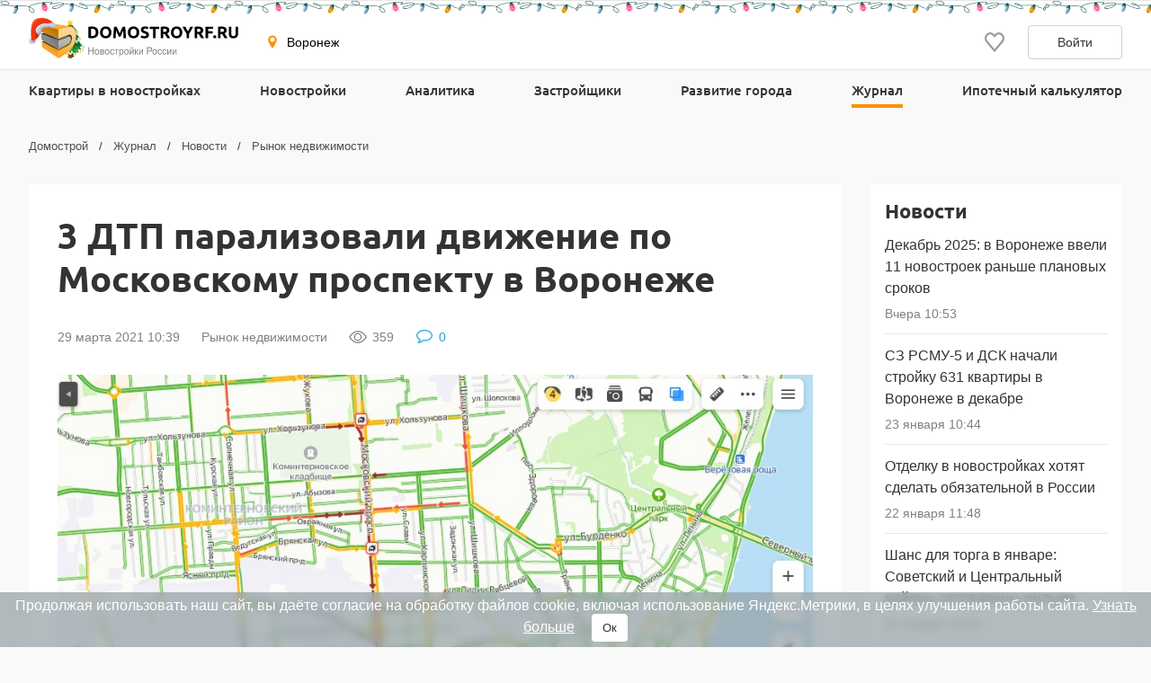

--- FILE ---
content_type: text/html; charset=UTF-8
request_url: https://voronezh.domostroyrf.ru/novosti/rynok-nedvizhimosti/3-dtp-paralizovali-dvizhenie-po-moskovskomu-prospektu-v-voronezhe
body_size: 24323
content:

<!DOCTYPE html>
<html lang="ru">
<head>
    <meta charset="utf-8">
    <meta http-equiv="x-ua-compatible" content="ie=edge">
    <meta name="format-detection" content="telephone=no">
    <meta name="viewport"
          content="width=device-width, initial-scale=1, maximum-scale=2, minimum-scale=1, shrink-to-fit=no, user-scalable=1">
    <meta name="csrf-param" content="_csrf">
<meta name="csrf-token" content="Nwf-C-O1Be4lhuFdCU1zIRhcEX7M4bMni2BSRmsM03JGZbBmhsZmm1awqxtsHwBKcGlVS-HX9hC_UwQnJVaESg==">
    <title>3 ДТП парализовали движение по Московскому проспекту в Воронеже в марте 2021</title>
    <link rel="shortcut icon" href="/favicon.ico">
    <link rel="apple-touch-icon" sizes="180x180" href="/apple-touch-icon.png">
    <link rel="manifest" href="/images/favicons/site.webmanifest">
    <link rel="mask-icon" href="/images/favicons/safari-pinned-tab.svg" color="#ff9900">
    <meta name="robots" content="max-image-preview:large">
    <meta name="msapplication-TileColor" content="#9f00a7">
    <meta name="theme-color" content="#ffffff">



    <script>    window.addEventListener('error', function (event) {        if (!event.isTrusted) {            return;        }        var data = new FormData();        data.append('url', window.location);        data.append('message', event.message);        data.append('type', event.type);        var filename = event.filename;        var line = event.lineno;        var col = event.colno;        if (event.error && event.error.stack) {            data.append('stack', event.error.stack);            /*var match = event.error.stack.match(new RegExp('(https://[^:]+):([0-9]+):([0-9]+)'));            if (match) {                filename = match[1];                line = parseInt(match[2]);                col = parseInt(match[3]);            }*/        }        data.append('filename', filename);        data.append('line', line);        data.append('col', col);        if (event.explicitOriginalTarget            && (event.explicitOriginalTarget !== window)        ) {            var element = event.explicitOriginalTarget;            data.append('element', JSON.stringify({'tag': element.tagName, 'id': element.id, 'className': element.className}));        }        if ('sendBeacon' in navigator) {            navigator.sendBeacon("/js-error", data);        } else {            var request = new XMLHttpRequest();            request.open("POST", "/js-error");            request.send(data);        }                event.stopImmediatePropagation();    });</script>

    <script>
        window.appConfig = {
            regionFolder: ''
        };
    </script>

    
    
    
            <meta name="google-site-verification" content="Pmpp0u_joQXZ7rocIG_YyGs8bC0AP0mQwUj3mCVtJNc" />
    
    

    <meta name="description" content="В начале рабочей недели на Московском проспекте образовался огромный затор, практически парализовавший движение по магистрали. Автомобили встали на восьмикилометровом участке...">
<meta name="keywords" content="">
<meta property="og:url" content="https://voronezh.domostroyrf.ru/novosti/rynok-nedvizhimosti/3-dtp-paralizovali-dvizhenie-po-moskovskomu-prospektu-v-voronezhe">
<meta property="og:image" content="https://ic.cdnstroy.ru/czsqz8lj73wuc_1q4lsb3/3-dtp-paralizovali-dvizhenie-po-moskovskomu-prospektu-v-voronezhe-foto-1.jpeg">
<meta property="og:site_name" content="Domostroyrf.ru">
<meta property="og:type" content="article">
<meta property="og:title" content="3 ДТП парализовали движение по Московскому проспекту в Воронеже">
<meta property="og:description" content="В начале рабочей недели на Московском проспекте образовался огромный затор, практически парализовавший движение по магистрали. Автомобили встали на восьмикилометровом участке...">
<meta property="og:published_time" content="2021-03-29T10:39:38+03:00">
<meta property="og:modified_time" content="2021-03-29T10:39:38+03:00">
<meta property="og:url" content="https://voronezh.domostroyrf.ru/novosti/rynok-nedvizhimosti/3-dtp-paralizovali-dvizhenie-po-moskovskomu-prospektu-v-voronezhe">
<link href="https://voronezh.domostroyrf.ru/novosti/rynok-nedvizhimosti/3-dtp-paralizovali-dvizhenie-po-moskovskomu-prospektu-v-voronezhe" rel="canonical">
<link href="/dist/css/image-viewer.css?v=1769075236" rel="stylesheet">
<link href="/assets/13de3208/slick.css?v=1748599222" rel="stylesheet">
<link href="/assets/13de3208/slick-theme.css?v=1748599222" rel="stylesheet">
<link href="/dist/css/autocomplete.css?v=1769075236" rel="stylesheet">
<link href="/dist/css/auth.css?v=1769075236" rel="stylesheet">
<link href="/dist/css/common.css?v=1769075236" rel="stylesheet">
<link href="/dist/css/journal.css?v=1769075236" rel="stylesheet">
<link href="/dist/css/comments.css?v=1769075236" rel="stylesheet">
<link href="/dist/css/gallery.css?v=1769075236" rel="stylesheet">
<link href="/dist/css/article.css?v=1769075236" rel="stylesheet">
<style>#cookie-consent{
                    display: none; 
                    backdrop-filter: blur(5px);
                    position: fixed; 
                    bottom: 0; 
                    left: 0; 
                    right: 0; 
                    background: #939fa4b3; 
                    color: #fff; 
                    padding: 6px; 
                    z-index: 9999; 
                    text-align: center;
                }
                
                #cookie-accept{
                            margin-left: 15px; 
                            background: #fff; 
                            color: #333; 
                            border: none; 
                            padding: 8px 12px; 
                            border-radius: 4px;
                            cursor: pointer;
                }
                
                 @media only screen and (max-width: 767px) {
                  #cookie-consent{  font-size:11px;}
                  #cookie-accept{  font-size:11px;padding: 3px 14px; }
                }
       
        </style>
<script src="https://ajax.googleapis.com/ajax/libs/jquery/2.1.1/jquery.min.js"></script>
<script src="https://cdnjs.cloudflare.com/ajax/libs/jquery.inputmask/3.3.4/jquery.inputmask.bundle.min.js"></script>
<script>window.tgbBanners = [];</script></head>
<body>

<div style="display: none"><svg xmlns="http://www.w3.org/2000/svg" style="display: none; position:absolute; width: 0; height: 0;"><defs><defs><clipPath id="a"><path fill="#fff" d="M0 0h20v20H0z"/></clipPath><clipPath id="a"><path fill="#fff" d="M0 0h12v16H0z"/></clipPath><clipPath id="a"><path fill="#fff" transform="translate(30 30)" d="M0 0h72v72H0z"/></clipPath><clipPath id="a"><path fill="#fff" d="M0 0h88v88H0z"/></clipPath><clipPath id="a"><path fill="#fff" transform="translate(20 22)" d="M0 0h70v75H0z"/></clipPath><clipPath id="a"><path fill="#fff" d="M0 0h16v16H0z"/></clipPath><clipPath id="a"><path fill="#fff" transform="translate(0 .5)" d="M0 0h14v15H0z"/></clipPath><clipPath id="a"><path fill="#fff" d="M0 0h100v29H0z"/></clipPath><clipPath id="a"><path fill="#fff" d="M0 0h32v32H0z"/></clipPath><clipPath id="a"><path fill="#fff" d="M0 0h24v24H0z"/></clipPath><clipPath id="a"><path fill="#fff" d="M0 0h24v24H0z"/></clipPath></defs></defs><symbol id="svg-icon-mail" viewBox="0 0 21 20"><path fill-rule="evenodd" clip-rule="evenodd" d="M18.833 3.75H2.167a.417.417 0 0 0-.417.417v11.666c0 .23.187.417.417.417h16.666c.23 0 .417-.186.417-.417V4.167a.417.417 0 0 0-.417-.417zM2.167 2.5C1.247 2.5.5 3.246.5 4.167v11.666c0 .92.746 1.667 1.667 1.667h16.666c.92 0 1.667-.746 1.667-1.667V4.167c0-.92-.746-1.667-1.667-1.667H2.167z"/><path fill-rule="evenodd" clip-rule="evenodd" d="M8.959 11.11L.913 3.796l.84-.925L9.8 10.185a1.042 1.042 0 0 0 1.402 0l8.045-7.314.841.925-8.045 7.314a2.292 2.292 0 0 1-3.083 0z"/></symbol><symbol id="svg-icon-phone2" viewBox="0 0 16 16"><path d="M14.667 11.28v2a1.332 1.332 0 0 1-1.453 1.333 13.193 13.193 0 0 1-5.754-2.047 13 13 0 0 1-4-4 13.193 13.193 0 0 1-2.046-5.78A1.333 1.333 0 0 1 2.74 1.333h2A1.333 1.333 0 0 1 6.074 2.48a8.56 8.56 0 0 0 .466 1.873 1.333 1.333 0 0 1-.3 1.407l-.846.846a10.667 10.667 0 0 0 4 4l.846-.846a1.333 1.333 0 0 1 1.407-.3 8.56 8.56 0 0 0 1.873.466 1.333 1.333 0 0 1 1.147 1.354z"/></symbol><symbol id="svg-icon-eye" viewBox="0 0 20 20"><path d="M19.72 10.467a.867.867 0 0 0 0-.934c-.976-1.546-4.464-6.408-9.72-6.408S1.256 7.987.28 9.533a.868.868 0 0 0 0 .934c.976 1.546 4.464 6.408 9.72 6.408s8.744-4.862 9.72-6.408zM1.466 10c.605-.919 1.3-1.774 2.075-2.554C5.15 5.835 7.35 4.375 10 4.375c2.65 0 4.849 1.46 6.46 3.071A16.42 16.42 0 0 1 18.535 10c-.073.109-.152.229-.244.36-.419.6-1.037 1.4-1.831 2.194-1.611 1.611-3.811 3.071-6.46 3.071-2.65 0-4.849-1.46-6.46-3.071A16.422 16.422 0 0 1 1.465 10h.001z" fill="gray"/><path d="M10 6.875a3.125 3.125 0 1 0 0 6.25 3.125 3.125 0 0 0 0-6.25zM5.625 10a4.375 4.375 0 1 1 8.75 0 4.375 4.375 0 0 1-8.75 0z" fill="gray"/></symbol><symbol id="svg-icon-comment" viewBox="0 0 20 20"><path d="M10 3.252h-.082c-1.349 0-2.637.249-3.82.702l.071-.024a7.273 7.273 0 0 0-2.828 1.826l-.005.004a3.624 3.624 0 0 0-1.05 2.487v.004c.007.755.262 1.489.727 2.094l-.007-.01c.53.7 1.208 1.28 1.99 1.7l.032.015.874.488-.274.937a6.875 6.875 0 0 1-.72 1.712l.018-.034a9.992 9.992 0 0 0 2.772-1.678l-.01.009.431-.371.573.058c.432.052.867.078 1.303.079h.085c1.349 0 2.637-.25 3.82-.702l-.071.024a7.272 7.272 0 0 0 2.828-1.826l.005-.005a3.488 3.488 0 0 0 1.05-2.49c0-.969-.401-1.849-1.05-2.49a7.24 7.24 0 0 0-2.783-1.813l-.05-.016c-1.112-.43-2.4-.679-3.75-.679l-.084.001h.004L10 3.252zm9 5a4.772 4.772 0 0 1-1.211 3.144l.006-.006a8.17 8.17 0 0 1-3.22 2.256l-.055.02a11.76 11.76 0 0 1-4.396.835l-.13-.001H10c-.514-.001-1.02-.03-1.519-.084l.063.006a11.047 11.047 0 0 1-4.545 2.347l-.075.016c-.324.09-.712.166-1.11.212L2.78 17h-.052a.406.406 0 0 1-.271-.102.503.503 0 0 1-.16-.265V16.62a.123.123 0 0 1-.018-.064c0-.02.005-.04.013-.057a.244.244 0 0 0 .02-.099V16.4c-.004-.013.011-.044.045-.093l.06-.088.07-.083.081-.089.311-.336.347-.372c.07-.074.174-.203.311-.385.112-.144.22-.308.316-.48l.01-.02c.08-.15.171-.342.272-.576.088-.198.177-.445.25-.698l.011-.044a7.376 7.376 0 0 1-2.47-2.127l-.016-.022A4.613 4.613 0 0 1 1 8.25v-.002a4.772 4.772 0 0 1 1.211-3.145l-.006.007a8.17 8.17 0 0 1 3.22-2.257l.055-.019C6.78 2.307 8.292 2 9.876 2h.13H10h.123c1.585 0 3.096.307 4.474.863l-.078-.028A8.186 8.186 0 0 1 17.784 5.1l.01.011a4.766 4.766 0 0 1 1.205 3.137v.002l.001.002z"/></symbol><symbol id="svg-icon-house-tree" viewBox="0 0 30 30"><path class="st0" d="M4 5h4V3H4v2zm0 4h4V7H4v2zm0 4h4v-2H4v2zm0 4h4v-2H4v2zm0 4h4v-2H4v2zm0 4h4v-2H4v2zM14 3h-4v2h4V3zm0 4h-4v2h4V7zm-4 4v2h4v-2h-4zm4 4h-4v2h4v-2zm-4 4v2h4v-2h-4zm0 6h4v-2h-4v2zm20-11a5.953 5.953 0 0 0-4.018-5.648C25.994 8.234 26 8.117 26 8c0-2.206-1.794-4-4-4s-4 1.794-4 4l.001.1H18V0H0v30h18v-4.35c.627.222 1.298.35 2 .35.336 0 .67-.04 1-.096V30h2v-4.434c.63.28 1.305.434 2 .434 2.757 0 5-2.243 5-5 0-1.236-.464-2.42-1.277-3.328A5.958 5.958 0 0 0 30 14zM16 28H2V2h14v7.023c-1.208.914-2 2.35-2 3.977 0 1.236.464 2.42 1.277 3.328A5.967 5.967 0 0 0 14 20c0 1.771.776 3.36 2 4.46V28zm10.72-9.45c.801.563 1.28 1.48 1.28 2.45 0 1.654-1.346 3-3 3a2.968 2.968 0 0 1-1.759-.584L23 23.24v-5.828l2.707-2.706-1.414-1.415L23 14.584V12h-2v6.584l-1.294-1.293-1.413 1.415L21 21.412v2.45A3.901 3.901 0 0 1 20 24c-2.206 0-4-1.794-4-4 0-1.146.484-2.205 1.365-2.984l.948-.836-1.034-.73A3.007 3.007 0 0 1 16 13c0-1.654 1.346-3 2.964-3l1.679.086-.514-1.408A1.973 1.973 0 0 1 20 8a2 2 0 0 1 4 0c0 .236-.048.479-.14.717l-.45 1.154 1.223.195A3.976 3.976 0 0 1 28 14c0 1.146-.484 2.205-1.366 2.982l-.948.838 1.035.73z"/></symbol><symbol id="svg-icon-vk" viewBox="0 0 32 32"><path d="M16 .64C7.518.64.64 7.517.64 16S7.518 31.36 16 31.36c8.484 0 15.36-6.877 15.36-15.36S24.485.64 16 .64zm5.908 17.33s1.358 1.34 1.693 1.963c.01.013.014.026.017.032.136.229.168.406.101.54-.112.22-.496.329-.627.338h-2.4c-.167 0-.515-.043-.938-.334-.325-.227-.645-.6-.957-.963-.465-.541-.868-1.008-1.275-1.008a.488.488 0 0 0-.152.024c-.307.099-.7.537-.7 1.705 0 .365-.289.575-.492.575H15.08c-.374 0-2.325-.131-4.053-1.954-2.115-2.232-4.019-6.709-4.035-6.75-.12-.29.128-.445.398-.445h2.424c.324 0 .43.197.503.371.086.203.403 1.011.923 1.92.843 1.482 1.36 2.083 1.774 2.083.078 0 .154-.02.223-.057.54-.301.44-2.23.416-2.63 0-.074-.002-.862-.279-1.24-.198-.273-.536-.377-.74-.415a.881.881 0 0 1 .318-.27c.371-.186 1.04-.213 1.704-.213h.37c.72.01.905.056 1.166.121.528.127.54.468.493 1.634-.015.331-.029.706-.029 1.147 0 .096-.005.198-.005.307-.016.594-.035 1.268.384 1.544a.345.345 0 0 0 .183.053c.145 0 .584 0 1.77-2.037a15.54 15.54 0 0 0 .953-2.038c.024-.042.094-.17.177-.22a.426.426 0 0 1 .199-.046h2.85c.31 0 .523.047.563.167.07.19-.013.77-1.314 2.532l-.58.767c-1.18 1.545-1.18 1.624.073 2.797z" fill="#2787F5"/><path d="M21.908 17.97s1.358 1.34 1.693 1.963c.01.013.014.026.017.032.136.229.168.406.101.54-.112.22-.496.329-.627.338h-2.4c-.167 0-.515-.043-.938-.334-.324-.227-.643-.599-.955-.961l-.002-.002c-.465-.541-.868-1.008-1.275-1.008a.488.488 0 0 0-.152.024c-.307.099-.7.537-.7 1.705 0 .365-.289.575-.492.575H15.08c-.374 0-2.325-.131-4.053-1.954-2.115-2.232-4.019-6.709-4.035-6.75-.12-.29.128-.445.398-.445h2.424c.324 0 .43.197.503.371.086.203.403 1.011.923 1.92.843 1.482 1.36 2.083 1.774 2.083.078 0 .154-.02.223-.057.54-.301.44-2.23.416-2.63 0-.074-.002-.862-.279-1.24-.198-.273-.536-.377-.74-.415a.881.881 0 0 1 .318-.27c.371-.186 1.04-.213 1.704-.213h.37c.72.01.905.056 1.166.121.528.127.54.468.493 1.634-.015.331-.029.706-.029 1.147 0 .096-.005.198-.005.307v.005c-.016.592-.034 1.263.384 1.54a.345.345 0 0 0 .183.052c.145 0 .584 0 1.77-2.037a15.54 15.54 0 0 0 .953-2.038c.024-.042.094-.17.177-.22a.426.426 0 0 1 .199-.046h2.85c.31 0 .523.047.563.167.07.19-.013.77-1.314 2.532l-.58.767c-1.18 1.545-1.18 1.624.073 2.797z" fill="#fff"/></symbol><symbol id="svg-icon-telegram" viewBox="0 0 32 32"><path d="M16 32c8.837 0 16-7.163 16-16S24.837 0 16 0 0 7.163 0 16s7.163 16 16 16z" fill="#7AA5DA"/><path d="M23.983 8.345a.862.862 0 0 1 1.157.979l-2.86 13.674a.9.9 0 0 1-1.416.542l-4.318-3.17-2.201 2.247a.732.732 0 0 1-1.22-.291l-1.588-5.042-4.257-1.257c-.56-.165-.591-.943-.05-1.155l16.753-6.527zm-2.1 3.034c.186-.165-.03-.456-.242-.325l-9.188 5.699a.418.418 0 0 0-.18.48l1.254 5.502c.025.084.145.072.156-.015l.28-4.194a.415.415 0 0 1 .138-.267l7.782-6.88z" fill="#fff"/><path d="M21.641 11.055c.211-.132.428.16.242.324l-7.782 6.88a.415.415 0 0 0-.138.268l-.28 4.193c-.01.087-.131.1-.156.015l-1.253-5.502a.417.417 0 0 1 .179-.48l9.188-5.698z" fill="#9EC2E5"/><path d="M13.572 22.792a.719.719 0 0 1-.447-.466l-1.588-5.041-4.257-1.258c-.56-.165-.591-.943-.05-1.155l16.753-6.527a.859.859 0 0 1 .904.178L13.522 17.8v.406l-.063-.045.063 2.558v2.05a.402.402 0 0 0 .05.02v.002z" fill="#fff"/><path d="M14.287 22.67a.753.753 0 0 0 0 0z" fill="#DADDE0"/><path d="M14.228 22.715h-.001z" fill="#DADDE0"/><path d="M14.1 22.784z" fill="#DADDE0"/><path d="M13.748 22.832z" fill="#DADDE0"/><path d="M13.825 22.837z" fill="#fff"/><path d="M13.749 22.832a.427.427 0 0 1 0 0z" fill="#fff"/><path d="M13.749 22.832a.415.415 0 0 1-.052-.006l-.021-.004a.781.781 0 0 0 .073.01z" fill="#DADDE0"/><path d="M13.595 22.799l.07.02-.028-.006-.012-.004a.169.169 0 0 1-.03-.01z" fill="#DADDE0"/><path d="M13.638 22.814l.029.006a.138.138 0 0 1-.03-.006z" fill="#fff"/><path d="M13.595 22.8a.16.16 0 0 0 .03.009.276.276 0 0 1-.048-.015l.018.005z" fill="#fff"/><path d="M13.595 22.799l-.018-.006h-.005v-.003l.023.009z" fill="#DADDE0"/><path d="M13.521 20.72l.051 2.07a.4.4 0 0 1-.05-.019V20.72z" fill="#D1D1D1"/><path d="M13.521 18.207v2.512l-.062-2.557.063.045z" fill="#DADDE0"/><path d="M21.883 11.38L14.1 18.26a.415.415 0 0 0-.138.267l-.28 4.194c-.01.087-.13.099-.156.015l-1.253-5.503a.417.417 0 0 1 .179-.48l9.188-5.698c.212-.131.428.16.242.324z" fill="#ADBCC9"/></symbol><symbol id="svg-icon-1" viewBox="0 0 34 23"><path d="M.23 11.175c0-4.082.733-6.939 2.198-8.57C3.902.975 6.144.16 9.15.16c1.446 0 2.632.18 3.56.542.928.352 1.684.816 2.27 1.392a7.083 7.083 0 0 1 1.377 1.802c.342.625.616 1.357.82 2.197.401 1.601.601 3.271.601 5.01 0 3.896-.659 6.748-1.977 8.554-1.319 1.807-3.59 2.71-6.812 2.71-1.806 0-3.266-.288-4.38-.864-1.113-.576-2.026-1.42-2.739-2.534-.517-.791-.923-1.87-1.216-3.238C.372 14.353.23 12.835.23 11.175zm5.918.014c0 2.735.24 4.605.718 5.61.488.997 1.192 1.495 2.11 1.495.605 0 1.127-.21 1.567-.63.45-.43.776-1.104.981-2.021.215-.918.323-2.35.323-4.292 0-2.852-.245-4.766-.733-5.743-.478-.986-1.2-1.48-2.168-1.48-.986 0-1.699.504-2.138 1.51-.44.996-.66 2.846-.66 5.552zM33.761.16V22h-6.035V7.688c-.977.743-1.924 1.343-2.842 1.802-.908.46-2.051.899-3.428 1.319V5.916c2.031-.654 3.608-1.44 4.732-2.358A9.621 9.621 0 0 0 28.823.159h4.937z" fill="#E7E7E7"/></symbol><symbol id="svg-icon-2" viewBox="0 0 38 23"><path d="M.23 11.175c0-4.082.733-6.939 2.198-8.57C3.902.975 6.144.16 9.15.16c1.446 0 2.632.18 3.56.542.928.352 1.684.816 2.27 1.392a7.083 7.083 0 0 1 1.377 1.802c.342.625.616 1.357.82 2.197.401 1.601.601 3.271.601 5.01 0 3.896-.659 6.748-1.977 8.554-1.319 1.807-3.59 2.71-6.812 2.71-1.806 0-3.266-.288-4.38-.864-1.113-.576-2.026-1.42-2.739-2.534-.517-.791-.923-1.87-1.216-3.238C.372 14.353.23 12.835.23 11.175zm5.918.014c0 2.735.24 4.605.718 5.61.488.997 1.192 1.495 2.11 1.495.605 0 1.127-.21 1.567-.63.45-.43.776-1.104.981-2.021.215-.918.323-2.35.323-4.292 0-2.852-.245-4.766-.733-5.743-.478-.986-1.2-1.48-2.168-1.48-.986 0-1.699.504-2.138 1.51-.44.996-.66 2.846-.66 5.552zM37.701 22h-17.9c.205-1.768.825-3.428 1.86-4.98 1.045-1.563 2.998-3.404 5.86-5.523 1.748-1.299 2.866-2.285 3.354-2.959.488-.674.732-1.313.732-1.919 0-.654-.244-1.21-.732-1.67-.479-.469-1.084-.703-1.816-.703-.762 0-1.387.24-1.875.718-.479.478-.801 1.323-.967 2.534l-5.977-.483c.235-1.68.664-2.989 1.29-3.926.624-.947 1.503-1.67 2.636-2.168 1.143-.508 2.72-.762 4.732-.762 2.1 0 3.73.24 4.892.718 1.172.478 2.09 1.216 2.754 2.212.674.986 1.01 2.095 1.01 3.325 0 1.309-.385 2.559-1.157 3.75-.761 1.191-2.153 2.5-4.174 3.926-1.201.83-2.007 1.411-2.417 1.743-.4.332-.874.767-1.421 1.304H37.7V22z" fill="#E7E7E7"/></symbol><symbol id="svg-icon-3" viewBox="0 0 38 23"><path d="M.23 11.175c0-4.082.733-6.939 2.198-8.57C3.902.975 6.144.16 9.15.16c1.446 0 2.632.18 3.56.542.928.352 1.684.816 2.27 1.392a7.083 7.083 0 0 1 1.377 1.802c.342.625.616 1.357.82 2.197.401 1.601.601 3.271.601 5.01 0 3.896-.659 6.748-1.977 8.554-1.319 1.807-3.59 2.71-6.812 2.71-1.806 0-3.266-.288-4.38-.864-1.113-.576-2.026-1.42-2.739-2.534-.517-.791-.923-1.87-1.216-3.238C.372 14.353.23 12.835.23 11.175zm5.918.014c0 2.735.24 4.605.718 5.61.488.997 1.192 1.495 2.11 1.495.605 0 1.127-.21 1.567-.63.45-.43.776-1.104.981-2.021.215-.918.323-2.35.323-4.292 0-2.852-.245-4.766-.733-5.743-.478-.986-1.2-1.48-2.168-1.48-.986 0-1.699.504-2.138 1.51-.44.996-.66 2.846-.66 5.552zm19.878-4.453l-5.64-1.01c.47-1.797 1.368-3.174 2.696-4.131C24.42.638 26.31.159 28.751.159c2.803 0 4.83.523 6.08 1.568 1.25 1.044 1.874 2.358 1.874 3.94 0 .928-.254 1.768-.762 2.52-.508.751-1.274 1.41-2.3 1.977.83.205 1.465.444 1.905.718a4.574 4.574 0 0 1 1.655 1.743c.4.713.6 1.567.6 2.563 0 1.25-.326 2.452-.98 3.604-.655 1.143-1.597 2.026-2.828 2.651-1.23.616-2.847.923-4.848.923-1.954 0-3.497-.23-4.63-.688-1.122-.46-2.05-1.128-2.783-2.007-.722-.889-1.279-2.002-1.67-3.34l5.962-.791c.235 1.201.596 2.036 1.084 2.505.498.459 1.128.688 1.89.688.8 0 1.465-.293 1.992-.878.537-.586.806-1.368.806-2.344 0-.996-.259-1.768-.776-2.315-.508-.547-1.202-.82-2.08-.82-.47 0-1.114.117-1.934.351l.307-4.262c.332.049.591.073.777.073.781 0 1.43-.249 1.948-.747.527-.498.791-1.089.791-1.772 0-.655-.195-1.177-.586-1.568-.39-.39-.928-.586-1.611-.586-.703 0-1.275.215-1.714.645-.44.42-.737 1.162-.894 2.226z" fill="#E7E7E7"/></symbol><symbol id="svg-icon-4" viewBox="0 0 39 23"><path d="M.23 11.175c0-4.082.733-6.939 2.198-8.57C3.902.975 6.144.16 9.15.16c1.446 0 2.632.18 3.56.542.928.352 1.684.816 2.27 1.392a7.083 7.083 0 0 1 1.377 1.802c.342.625.616 1.357.82 2.197.401 1.601.601 3.271.601 5.01 0 3.896-.659 6.748-1.977 8.554-1.319 1.807-3.59 2.71-6.812 2.71-1.806 0-3.266-.288-4.38-.864-1.113-.576-2.026-1.42-2.739-2.534-.517-.791-.923-1.87-1.216-3.238C.372 14.353.23 12.835.23 11.175zm5.918.014c0 2.735.24 4.605.718 5.61.488.997 1.192 1.495 2.11 1.495.605 0 1.127-.21 1.567-.63.45-.43.776-1.104.981-2.021.215-.918.323-2.35.323-4.292 0-2.852-.245-4.766-.733-5.743-.478-.986-1.2-1.48-2.168-1.48-.986 0-1.699.504-2.138 1.51-.44.996-.66 2.846-.66 5.552zm24.346 6.797H19.625V13.08L30.495.16h5.2v13.198h2.695v4.63h-2.696V22h-5.2v-4.014zm0-4.629V6.604l-5.742 6.753h5.742z" fill="#E7E7E7"/></symbol><symbol id="svg-icon-vk-gray" viewBox="0 0 24 24"><g clip-path="url(#a)"><path d="M23.786 17.367c-.064-.108-.463-.975-2.384-2.757-2.01-1.866-1.74-1.563.681-4.79 1.475-1.965 2.065-3.165 1.88-3.678-.175-.49-1.26-.36-1.26-.36l-3.606.02s-.267-.035-.467.083c-.193.117-.318.387-.318.387s-.571 1.521-1.333 2.814c-1.607 2.73-2.25 2.873-2.513 2.704-.61-.395-.458-1.587-.458-2.433 0-2.645.4-3.748-.781-4.033-.393-.094-.681-.157-1.685-.168-1.287-.013-2.377.005-2.994.306-.411.201-.728.65-.534.675.238.032.778.146 1.065.536.37.502.357 1.633.357 1.633s.213 3.113-.497 3.5c-.487.266-1.155-.276-2.587-2.753a23.087 23.087 0 0 1-1.289-2.67s-.106-.26-.297-.4a1.495 1.495 0 0 0-.555-.224l-3.43.021s-.514.015-.703.239c-.168.2-.013.61-.013.61s2.685 6.281 5.724 9.448c2.789 2.903 5.954 2.712 5.954 2.712h1.434s.434-.048.654-.286c.204-.22.197-.63.197-.63s-.029-1.925.865-2.209c.881-.278 2.012 1.86 3.21 2.684.907.623 1.595.486 1.595.486l3.206-.045s1.677-.103.882-1.422z"/></g></symbol><symbol id="svg-icon-geo" viewBox="0 0 16 16"><path d="M7.973.51a4.83 4.83 0 0 0-4.83 4.831c0 2.667 4.83 9.658 4.83 9.658s4.83-6.99 4.83-9.658a4.83 4.83 0 0 0-4.83-4.83zm0 7.118a2.541 2.541 0 1 1-.001-5.082 2.541 2.541 0 0 1 .001 5.082z"/></symbol><symbol id="svg-icon-lock" viewBox="0 0 12 16"><g clip-path="url(#a)"><path d="M3.54 6.742c0 .07-.027.136-.077.185a.269.269 0 0 1-.187.077H2.107a.27.27 0 0 1-.188-.077.259.259 0 0 1-.078-.185v-2.53c-.012-.55.09-1.095.296-1.605.206-.511.514-.976.906-1.368.392-.392.86-.704 1.376-.917a4.279 4.279 0 0 1 3.26 0c.516.213.984.525 1.375.917.392.392.7.857.907 1.368a4.06 4.06 0 0 1 .296 1.605v2.53c0 .07-.028.136-.077.185a.269.269 0 0 1-.188.077H8.824a.27.27 0 0 1-.189-.077.259.259 0 0 1-.078-.185v-2.51a2.421 2.421 0 0 0-.168-.962 2.457 2.457 0 0 0-.536-.822 2.511 2.511 0 0 0-.82-.554 2.55 2.55 0 0 0-2.774.54c-.234.234-.419.512-.542.817a2.421 2.421 0 0 0-.177.961v2.53zM12 8.692v6.41a.882.882 0 0 1-.267.635.915.915 0 0 1-.647.263H.914a.928.928 0 0 1-.647-.263.895.895 0 0 1-.267-.635v-6.41c0-.238.096-.466.268-.635a.923.923 0 0 1 .646-.262h10.172c.243 0 .475.094.646.262a.888.888 0 0 1 .268.634zm-3.352 1.555l-.29-.286a.519.519 0 0 0-.566-.11.519.519 0 0 0-.168.11l-2.286 2.247a.215.215 0 0 1-.234.045.215.215 0 0 1-.069-.045l-.617-.593a.532.532 0 0 0-.58-.114.532.532 0 0 0-.172.114l-.273.268a.518.518 0 0 0 0 .737l1.422 1.394a.525.525 0 0 0 .733 0l3.1-3.049a.506.506 0 0 0 .152-.359.499.499 0 0 0-.152-.359z" fill="#06C"/></g></symbol><symbol id="svg-icon-user" viewBox="0 0 14 16"><g clip-path="url(#a)"><path d="M7 6.5a3 3 0 1 0 0-6 3 3 0 0 0 0 6zm6.232 9H.774c-.5 0-.774-.612-.774-1.14v-.641C0 10.489 1.879 7.5 4.927 7.5h4.152C12.127 7.5 14 10.49 14 13.719v.642c.002.528-.268 1.139-.768 1.139z" fill="#06C"/></g></symbol><symbol id="svg-icon-sale" viewBox="0 0 20 20"><path d="M8.888 19.26c-.209-.234-.445-.5-.625-.534-.291.012-.573.103-.817.262l.006-.004a2.37 2.37 0 0 1-.962.315l-.01.001h-.008a.796.796 0 0 1-.306-.06h.005c-.409-.17-.575-.642-.733-1.1a1.714 1.714 0 0 0-.38-.744.875.875 0 0 0-.463-.084h.003c-.122 0-.25.007-.378.015a6.913 6.913 0 0 1-.409.015 1.206 1.206 0 0 1-.883-.273v.001-.002.001a1.63 1.63 0 0 1-.253-1.3l-.002.011a1.713 1.713 0 0 0-.07-.85l.003.012a1.697 1.697 0 0 0-.731-.378l-.012-.002c-.458-.16-.933-.324-1.101-.734a1.625 1.625 0 0 1 .259-1.283c.15-.244.238-.522.254-.808v-.005c-.035-.18-.297-.414-.53-.621l-.003-.004C.377 10.784 0 10.448 0 10c0-.448.375-.783.738-1.108l.003-.003c.233-.208.498-.445.533-.625a1.718 1.718 0 0 0-.262-.817l.004.006A1.628 1.628 0 0 1 .762 6.16l-.002.01c.17-.408.643-.574 1.102-.732.287-.068.537-.2.743-.38.094-.274.116-.566.065-.85l.001.01a1.641 1.641 0 0 1 .259-1.296l-.004.006a1.208 1.208 0 0 1 .887-.27h-.005c.133 0 .27.007.408.014.129.008.257.015.379.015a.877.877 0 0 0 .46-.083c.18-.205.312-.455.377-.732l.003-.011v-.003c.16-.458.325-.93.733-1.099a.78.78 0 0 1 .3-.058h.01c.363.037.692.15.983.322l-.012-.006c.24.158.52.247.808.259h.003c.18-.035.414-.297.622-.53l.003-.003.003-.004C9.215.374 9.551 0 10 0c.449 0 .784.376 1.11.74v.002c.21.233.446.498.626.533.289-.013.57-.103.812-.26h-.002l.007-.003-.005.002c.294-.172.621-.278.96-.312l.01-.001h.008c.109 0 .212.022.306.06L13.826.76c.41.17.575.643.734 1.102.067.287.199.537.38.743.143.07.304.098.464.083H15.4c.122 0 .25-.008.379-.015.138-.007.276-.015.408-.015a1.21 1.21 0 0 1 .883.272l.002.002-.001-.001a1.636 1.636 0 0 1 .253 1.3l.001-.011c-.049.285-.024.578.071.85l-.003-.01c.204.18.455.312.731.376l.012.002.003.001c.457.16.93.325 1.099.733a1.636 1.636 0 0 1-.259 1.283c-.151.242-.24.518-.256.803v.005c.034.18.297.415.53.622l.003.003c.367.328.744.664.744 1.113 0 .449-.377.786-.742 1.112l-.003.003c-.233.207-.495.442-.53.622.018.302.113.58.263.818l-.005-.008a1.624 1.624 0 0 1 .255 1.292l.001-.01c-.169.41-.643.574-1.101.732-.276.064-.531.195-.744.38a1.686 1.686 0 0 0-.065.85l-.001-.01a1.642 1.642 0 0 1-.259 1.295l.004-.005a1.208 1.208 0 0 1-.886.271h.005c-.133 0-.27-.007-.408-.015a6.632 6.632 0 0 0-.379-.015.87.87 0 0 0-.46.084c-.184.21-.313.46-.377.731l-.002.012-.002.003c-.16.457-.325.93-.732 1.099a.782.782 0 0 1-.3.058h-.01a2.393 2.393 0 0 1-.982-.323l.01.006a1.575 1.575 0 0 0-.807-.258h-.003c-.18.035-.414.297-.622.53l-.003.003-.008.01c-.327.362-.66.732-1.107.732-.448 0-.783-.373-1.108-.736l-.004-.005z" fill="#219653"/><path d="M14.375 5.625l-8.75 8.75" stroke="#fff" stroke-width="1.2" stroke-linecap="round" stroke-linejoin="round"/><path d="M6.562 8.125a1.562 1.562 0 1 0 0-3.125 1.562 1.562 0 0 0 0 3.125z" stroke="#fff" stroke-width="1.2" stroke-linecap="round" fill="#219653" stroke-linejoin="round"/><path d="M13.438 15a1.562 1.562 0 1 0 0-3.125 1.562 1.562 0 0 0 0 3.125z" stroke="#fff" stroke-width="1.2" stroke-linecap="round" fill="#219653" stroke-linejoin="round"/></symbol><symbol id="svg-icon-like" viewBox="0 0 20 20"><g clip-path="url(#a)"><path d="M9.273 3.03l.732.788.733-.786.001-.002.004-.003.013-.015.048-.052.157-.167.02-.023.306-.328c.866-.932 1.995-1.427 3.184-1.427 1.191 0 2.315.491 3.18 1.423C18.52 3.37 19.005 4.62 19 5.97v.003c0 1.331-.505 2.57-1.374 3.553-.979 1.109-2.778 3.246-4.452 5.235l-.501.596a488.997 488.997 0 0 1-2.678 3.16l-.308-.361c-.621-.729-1.46-1.727-2.363-2.806l-.434-.517-.004-.005c-1.688-2.014-3.516-4.195-4.508-5.32C1.508 8.523 1 7.289 1 5.96v-.002c-.003-1.348.484-2.598 1.353-3.534C3.215 1.496 4.343 1 5.529 1c1.188 0 2.322.5 3.19 1.433v.002l.33.353.158.17.049.053.013.015.004.003z"/></g></symbol><symbol id="svg-icon-search" viewBox="0 0 16 16"><path d="M6.667 12a5.3 5.3 0 0 0 3.264-1.125l2.931 2.93.943-.942-2.93-2.931A5.302 5.302 0 0 0 12 6.667a5.34 5.34 0 0 0-5.333-5.334 5.34 5.34 0 0 0-5.333 5.334A5.34 5.34 0 0 0 6.667 12zm0-9.333c2.206 0 4 1.794 4 4s-1.794 4-4 4-4-1.794-4-4 1.794-4 4-4z" fill="#999"/></symbol><symbol id="svg-icon-icc-logo" viewBox="0 0 30 30"><path fill="#9EA0A2" d="M29.949 30.053h-30v-30h30v30z"/><path fill="#FFF" d="M6.163 12.179h1.946v8.815H6.163v-8.815z"/><path fill="#FFF" d="M12.633 20.994c-.666 0-1.83-.13-2.627-1.081-.733-.864-.798-1.962-.798-3.209 0-1.049.016-2.563.997-3.577.366-.366 1.114-.948 2.695-.948h3.774v1.497h-3.143c-1.313 0-1.945.65-2.162 1.399-.134.463-.149 1.395-.149 1.662 0 .518.05 1.362.283 1.83.432.849 1.398.932 2.212.932h3.161v1.495h-4.243z"/><path fill="#FFF" d="M21.163 20.994c-.663 0-1.828-.13-2.626-1.081-.732-.864-.798-1.962-.798-3.209 0-1.049.016-2.563.997-3.577.366-.366 1.113-.948 2.694-.948h3.774v1.497h-3.143c-1.315 0-1.945.65-2.163 1.399-.132.463-.148 1.395-.148 1.662 0 .518.051 1.362.282 1.83.432.849 1.397.932 2.212.932h3.161v1.495h-4.242z"/><path fill="#479DC9" d="M8.446 9.701a1.344 1.344 0 1 1-2.688-.004 1.344 1.344 0 0 1 2.688.004z"/></symbol><symbol id="svg-icon-call" viewBox="0 0 50 50"><path fill-rule="evenodd" clip-rule="evenodd" d="M27.066.171c-.96.482-1.046 1.84-.153 2.424.138.09.812.288 1.498.44 2.1.466 3.137.808 5.019 1.659 2.694 1.217 5.077 2.91 7.302 5.187 3.211 3.287 5.317 7.238 6.299 11.82.265 1.236.33 1.39.714 1.675.614.455 1.377.412 1.874-.106.448-.467.478-.77.208-2.094-1.964-9.62-9.258-17.574-18.7-20.39C30.051.466 27.979 0 27.629 0c-.122 0-.375.077-.563.171zM8.152 3.117c-1.255.4-2.297 1.271-5.233 4.373C.815 9.713.239 10.832.043 13.073c-.278 3.186.799 7.22 3.173 11.889 1.004 1.975 1.454 2.741 2.726 4.64 4.8 7.168 11.093 12.884 18.527 16.83 4.214 2.236 7.774 3.385 11.017 3.554 2.293.12 4.33-.52 5.86-1.84.179-.156 1.304-1.284 2.5-2.508 1.98-2.026 2.21-2.298 2.587-3.048.74-1.473.742-2.787.007-4.292-.395-.81-.496-.922-4.04-4.458-3.439-3.433-3.673-3.647-4.373-3.98-1.5-.711-3.042-.642-4.496.202-.244.141-1.355 1.156-2.47 2.254l-2.025 1.997-.975-.515c-4.304-2.274-9.964-7.958-12.067-12.12l-.376-.745L17.5 19.04c2.007-2.02 2.49-2.628 2.814-3.549.437-1.243.349-2.438-.273-3.695-.32-.649-.652-1.009-3.983-4.332-3.792-3.782-4.097-4.036-5.25-4.378-.701-.208-1.953-.193-2.656.031zm2.195 2.843c.613.287 6.94 6.63 7.211 7.23.51 1.125.295 1.496-2.395 4.151-1.197 1.182-2.253 2.3-2.347 2.485-.275.541-.158 1.531.294 2.49 1.259 2.673 3.299 5.367 6.407 8.463 2.551 2.541 5.174 4.509 7.827 5.871 1.109.57 1.26.621 1.811.617.386-.003.725-.07.945-.185.189-.098 1.334-1.157 2.546-2.351 1.212-1.195 2.354-2.249 2.537-2.342.49-.249 1.347-.168 1.841.173.693.48 6.647 6.534 6.883 7a1.927 1.927 0 0 1-.002 1.77c-.211.415-3.367 3.717-4.452 4.66-1.57 1.361-3.776 1.526-7.394.55-2.644-.712-6.724-2.686-10.087-4.878-7.151-4.662-13.691-12.216-16.998-19.633-2.126-4.768-2.65-8.425-1.533-10.698.2-.41.799-1.079 2.518-2.818C7.386 7.072 8.375 6.15 8.654 6.004a1.855 1.855 0 0 1 1.693-.044zm16.251 3.32c-.67.408-.906 1.289-.517 1.925.275.45.514.572 1.698.86 2.716.66 4.894 1.903 6.75 3.848 1.746 1.831 2.933 4.033 3.455 6.41.203.922.345 1.231.693 1.504.793.622 2.066.164 2.249-.81.14-.742-.597-3.288-1.44-4.984a16.46 16.46 0 0 0-10.904-8.71c-1.188-.287-1.567-.296-1.984-.042z" fill="#fff"/></symbol></svg></div>
<div class="page-wrapper">
    

<div  data-check-url="/check-available">
    <div class="modal-scroll-container">
        <div class="modal modal--small modal--animation" id="modal-detected-region" data-modal-scroll="true">
            <div class="modal__header">
                <h5 class="h5 modal__title">Выбор города</h5>
                <div class="modal__close modal__discard"></div>
            </div>
            <div class="modal__content"></div>
        </div>
    </div>
</div>

<header class="header-wrapper frame-1">
    <div class="header">

        <button class="burger-button"><span class="burger-button__line"></span></button>
        <a class="header__logo" href="https://voronezh.domostroyrf.ru">
            <img class="header__logo-img" src="/images/logos/rf-dark.svg" width="247" height="40" alt="Домострой">        </a>

        <div class="header-nav-container">
            
<div class="region-select header__region">
    <button class="region-select__current region-select__current" data-modal="#modal-select-region">
        <svg class="region-select__geo-icon svg-icon svg-icon-geo"><use xlink:href='#svg-icon-geo' /></svg>        Воронеж    </button>
</div>



            <div class="mobile-main-menu-container">
                <div class="login main-menu__login"><button type="button" class="login__button" data-modal="#modal-auth"><svg class="login__icon svg-icon svg-icon-lock"><use xlink:href='#svg-icon-lock' /></svg>Вход</button><button type="button" class="login__button" data-modal="#modal-registration"><svg class="login__icon svg-icon svg-icon-user"><use xlink:href='#svg-icon-user' /></svg>Регистрация</button></div><nav class="main-menu header__menu"><ul class="main-menu__list"><li class="main-menu__item"><a class="main-menu__link" href="/kvartiry?s=1">Квартиры в новостройках</a></li>
<li class="main-menu__item"><a class="main-menu__link main-menu__link--submenu" href="/novostroyki">Новостройки</a>
<div class='submenu main-menu__submenu'>
    <div class='submenu__content'>
        <ul class='submenu__list'><li class="submenu__item"><a class="submenu__link" href="/novostroyki">Жилые комплексы</a></li>
<li class="submenu__item"><a class="submenu__link--small submenu__link" href="/doma">Дома</a></li>
<li class="submenu__item"><a class="submenu__link--small submenu__link" href="/kvartiry?s=2">Квартиры</a></li>
<li class="submenu__item"><a class="submenu__link--small submenu__link" href="/kvartiry_po_snizhennym_tsenam">Квартиры по сниженным ценам</a></li>
<li class="submenu__item"><a class="submenu__link--small submenu__link" href="/na-karte">Новостройки на карте</a></li></ul>
        <ul class='submenu__list'></ul>
        <div class='submenu__list'><ins class="submenu__banner" data-revive-block="1" data-revive-zoneid="910" data-revive-id="99976c1b4572b2c4cbd990e47b1698b3" data-exclude-sizes='["mobile","tablet","small-desktop"]'></ins></div>
    </div>
</div></li>
<li class="main-menu__item"><a class="main-menu__link" href="/analitika">Аналитика</a></li>
<li class="main-menu__item"><a class="main-menu__link" href="/zastroyshhiki">Застройщики</a></li>
<li class="main-menu__item"><a class="main-menu__link main-menu__link--submenu" href="/plan-zastroyki">Развитие города</a>
<div class='submenu main-menu__submenu'>
    <div class='submenu__content'>
        <ul class='submenu__list'><li class="submenu__item"><a class="submenu__link" href="/plan-zastroyki">Все объекты</a></li>
<li class="submenu__item"><a class="submenu__link--small submenu__link" href="/plan-zastroyki/gorodskaya-infrastruktura">Инфраструктура</a></li>
<li class="submenu__item"><a class="submenu__link--small submenu__link" href="/plan-zastroyki/transportnaya-infrastruktura">Транспорт и дороги</a></li>
<li class="submenu__item"><a class="submenu__link--small submenu__link" href="/plan-zastroyki/zhilaya-zastroyka">Жилая застройка</a></li>
<li class="submenu__item"><a class="submenu__link--small submenu__link" href="/plan-zastroyki/obekty-rekonstrukcii-i-blagoustroystva">Реконструкция и благоустройство</a></li></ul>
        <ul class='submenu__list'></ul>
        <div class='submenu__list'><ins class="submenu__banner" data-revive-block="1" data-revive-zoneid="912" data-revive-id="99976c1b4572b2c4cbd990e47b1698b3" data-exclude-sizes='["mobile","tablet","small-desktop"]'></ins></div>
    </div>
</div></li>
<li class="main-menu__item"><a class="main-menu__link --active main-menu__link--submenu" href="/novosti-statyi">Журнал</a>
<div class='submenu main-menu__submenu'>
    <div class='submenu__content'>
        <ul class='submenu__list'><li class="submenu__item"><a class="submenu__link --active" href="/novosti-statyi">Главное</a></li>
<li class="submenu__item"><a class="submenu__link--small submenu__link --active" href="/novosti">Рынок недвижимости</a></li>
<li class="submenu__item"><a class="submenu__link--small submenu__link" href="/novosti/novosti-zastroyshhikov">Новости застройщиков</a></li>
<li class="submenu__item"><a class="submenu__link--small submenu__link" href="/statyi/mnenie-eksperta">Мнения экспертов</a></li>
<li class="submenu__item"><a class="submenu__link--small submenu__link" href="/statyi/instrukcii">Инструкции</a></li>
<li class="submenu__item"><a class="submenu__link--small submenu__link" href="/experts" target="_blank">Эксперты и авторы</a></li></ul>
        <ul class='submenu__list'></ul>
        <div class='submenu__list'><ins class="submenu__banner" data-revive-block="1" data-revive-zoneid="913" data-revive-id="99976c1b4572b2c4cbd990e47b1698b3" data-exclude-sizes='["mobile","tablet","small-desktop"]'></ins></div>
    </div>
</div></li>
<li class="main-menu__item"><a class="main-menu__link" href="/ipotechnyy-kalkulyator">Ипотечный калькулятор</a></li></ul></nav>            </div>
        </div>

        <a class="favorite-link header__favorite-link" href="/cabinet/favorites" data-region-id="36"><svg class="favorite-link__icon svg-icon svg-icon-like"><use xlink:href='#svg-icon-like' /></svg></a>
        <button type="button" class="button button--small-height button--tertiary header__login-btn" data-modal="#modal-auth">Войти</button>    </div>
</header>




<div class="main-menu-container">
    <div class="container ">
        <div class="login main-menu__login"><button type="button" class="login__button" data-modal="#modal-auth"><svg class="login__icon svg-icon svg-icon-lock"><use xlink:href='#svg-icon-lock' /></svg>Вход</button><button type="button" class="login__button" data-modal="#modal-registration"><svg class="login__icon svg-icon svg-icon-user"><use xlink:href='#svg-icon-user' /></svg>Регистрация</button></div><nav class="main-menu header__menu"><ul class="main-menu__list"><li class="main-menu__item"><a class="main-menu__link" href="/kvartiry?s=1">Квартиры в новостройках</a></li>
<li class="main-menu__item"><a class="main-menu__link main-menu__link--submenu" href="/novostroyki">Новостройки</a>
<div class='submenu main-menu__submenu'>
    <div class='submenu__content'>
        <ul class='submenu__list'><li class="submenu__item"><a class="submenu__link" href="/novostroyki">Жилые комплексы</a></li>
<li class="submenu__item"><a class="submenu__link--small submenu__link" href="/doma">Дома</a></li>
<li class="submenu__item"><a class="submenu__link--small submenu__link" href="/kvartiry?s=2">Квартиры</a></li>
<li class="submenu__item"><a class="submenu__link--small submenu__link" href="/kvartiry_po_snizhennym_tsenam">Квартиры по сниженным ценам</a></li>
<li class="submenu__item"><a class="submenu__link--small submenu__link" href="/na-karte">Новостройки на карте</a></li></ul>
        <ul class='submenu__list'></ul>
        <div class='submenu__list'><ins class="submenu__banner" data-revive-block="1" data-revive-zoneid="910" data-revive-id="99976c1b4572b2c4cbd990e47b1698b3" data-exclude-sizes='["mobile","tablet","small-desktop"]'></ins></div>
    </div>
</div></li>
<li class="main-menu__item"><a class="main-menu__link" href="/analitika">Аналитика</a></li>
<li class="main-menu__item"><a class="main-menu__link" href="/zastroyshhiki">Застройщики</a></li>
<li class="main-menu__item"><a class="main-menu__link main-menu__link--submenu" href="/plan-zastroyki">Развитие города</a>
<div class='submenu main-menu__submenu'>
    <div class='submenu__content'>
        <ul class='submenu__list'><li class="submenu__item"><a class="submenu__link" href="/plan-zastroyki">Все объекты</a></li>
<li class="submenu__item"><a class="submenu__link--small submenu__link" href="/plan-zastroyki/gorodskaya-infrastruktura">Инфраструктура</a></li>
<li class="submenu__item"><a class="submenu__link--small submenu__link" href="/plan-zastroyki/transportnaya-infrastruktura">Транспорт и дороги</a></li>
<li class="submenu__item"><a class="submenu__link--small submenu__link" href="/plan-zastroyki/zhilaya-zastroyka">Жилая застройка</a></li>
<li class="submenu__item"><a class="submenu__link--small submenu__link" href="/plan-zastroyki/obekty-rekonstrukcii-i-blagoustroystva">Реконструкция и благоустройство</a></li></ul>
        <ul class='submenu__list'></ul>
        <div class='submenu__list'><ins class="submenu__banner" data-revive-block="1" data-revive-zoneid="912" data-revive-id="99976c1b4572b2c4cbd990e47b1698b3" data-exclude-sizes='["mobile","tablet","small-desktop"]'></ins></div>
    </div>
</div></li>
<li class="main-menu__item"><a class="main-menu__link --active main-menu__link--submenu" href="/novosti-statyi">Журнал</a>
<div class='submenu main-menu__submenu'>
    <div class='submenu__content'>
        <ul class='submenu__list'><li class="submenu__item"><a class="submenu__link --active" href="/novosti-statyi">Главное</a></li>
<li class="submenu__item"><a class="submenu__link--small submenu__link --active" href="/novosti">Рынок недвижимости</a></li>
<li class="submenu__item"><a class="submenu__link--small submenu__link" href="/novosti/novosti-zastroyshhikov">Новости застройщиков</a></li>
<li class="submenu__item"><a class="submenu__link--small submenu__link" href="/statyi/mnenie-eksperta">Мнения экспертов</a></li>
<li class="submenu__item"><a class="submenu__link--small submenu__link" href="/statyi/instrukcii">Инструкции</a></li>
<li class="submenu__item"><a class="submenu__link--small submenu__link" href="/experts" target="_blank">Эксперты и авторы</a></li></ul>
        <ul class='submenu__list'></ul>
        <div class='submenu__list'><ins class="submenu__banner" data-revive-block="1" data-revive-zoneid="913" data-revive-id="99976c1b4572b2c4cbd990e47b1698b3" data-exclude-sizes='["mobile","tablet","small-desktop"]'></ins></div>
    </div>
</div></li>
<li class="main-menu__item"><a class="main-menu__link" href="/ipotechnyy-kalkulyator">Ипотечный калькулятор</a></li></ul></nav>    </div>
</div>

<div class="region-select header__region" style="padding: 0" data-check-url="/check-available">
    <div class="modal-scroll-container">
        <div class="modal modal--small modal--animation" id="modal-select-region" data-modal-scroll="true">
            <div class="modal__header">
                <h5 class="h5 modal__title">Выбор города</h5>
                <div class="modal__close modal__discard"></div>
            </div>
            <div class="modal__content">
                <form id="region-select-form" action="/region/search" method="get">                <div class="search-form__group autocomplete search-form__group--input field-region-select-form-name-126c" data-url="/region/search">
<input type="text" id="region-select-form-name-126c" class="input input--middle form__control autocomplete__input" name="RegionSearch[name]" placeholder="Название города" autocomplete="off">
<div class="autocomplete__options"></div>
<svg class="search-form__icon-search autocomplete__icon svg-icon svg-icon-search"><use xlink:href='#svg-icon-search' /></svg>
</div>                </form>                <div class="region-select__main-regions">
                    <button type="button" class="region-select__city" data-region-id="52" data-href="https://www.domostroynn.ru">Нижний Новгород</button>
<button type="button" class="region-select__city" data-region-id="61" data-href="https://www.domostroydon.ru">Ростов-на-Дону</button>
<button type="button" class="region-select__city" data-region-id="36" data-href="https://voronezh.domostroyrf.ru">Воронеж</button>
<button type="button" class="region-select__city" data-region-id="63" data-href="https://samara.domostroyrf.ru">Самара</button>
<button type="button" class="region-select__city" data-region-id="23" data-href="https://krasnodar.domostroyrf.ru">Краснодар</button>
<button type="button" class="region-select__city" data-region-id="78" data-href="https://domostroyrf.ru/spb">Санкт-Петербург</button>                </div>
            </div>
        </div>
    </div>
</div>

<div id="app"></div>



    
    <div class="publication-container publication-container--breadcrumb grid-element">
        <ul class="breadcrumb"><li class='breadcrumb__item'><a href="/">Домострой</a></li><li class='breadcrumb__item'><a href="/novosti-statyi">Журнал</a></li><li class='breadcrumb__item'><a href="/novosti">Новости</a></li><li class='breadcrumb__item'><a href="/novosti/rynok-nedvizhimosti">Рынок недвижимости</a></li></ul>    </div>

    <div class="journal publication-container">

        
        
    <main class="journal__news">
        <article class="article primary-block" id="article-28073">
            <h1>3 ДТП парализовали движение по Московскому проспекту в Воронеже</h1>
            
<div class="toolbar">
    <div class="toolbar__item">
        <time class="toolbar__text" datetime="2021-03-29T10:39:38+0300">
            29 марта 2021 10:39        </time>
    </div>

    <div class="toolbar__item">
        <div class="toolbar__text">Рынок недвижимости</div>
    </div>

    <div class="toolbar__item">
        <svg class="toolbar__icon svg-icon svg-icon-eye"><use xlink:href='#svg-icon-eye' /></svg>        <div class="toolbar__text">359</div>
    </div>

    <a href="#comments" class="toolbar__item toolbar__item--link" data-target="#comments">
        <svg class="toolbar__icon svg-icon svg-icon-comment"><use xlink:href='#svg-icon-comment' /></svg>        <div class="toolbar__text">0</div>
    </a>
</div>

            <div class="article__content">
                <figure class="image"><img src="https://ic.cdnstroy.ru/czsqz8lj73wuc_1q4lsb3/3-dtp-paralizovali-dvizhenie-po-moskovskomu-prospektu-v-voronezhe-foto-1.jpeg" alt="3 ДТП парализовали движение по Московскому проспекту в Воронеже - фото 1" width="100%">
<figcaption>Фото: Яндекс.Карты</figcaption>
</figure><p>В начале рабочей недели на Московском проспекте образовался огромный затор, практически парализовавший движение по магистрали. Автомобили встали на восьмикилометровом участке от площади Заставы до пересечения проспекта с бульваром Победы. Об этом сообщает сервис «Яндекс. Пробки».</p>
<p>Уточняется, что причиной этому послужили три аварии: на площади Заставы, возле автовокзала и у памятника Славы. Дорожная ситуация оценивается сервисом в шесть баллов. Средняя скорость движения на участке составляет 3–5 км/ч.</p>
<p>При этом движение затрудненно на проспекте Труда и на ул. Донбасской, Электросигнальной, Брянской, 45 Стрелковой дивизии и Хользунова.</p>
<p><div class="proposal-block">
    <svg class="proposal-block__icon svg-icon svg-icon-house-tree"><use xlink:href='#svg-icon-house-tree' /></svg>    <div class="proposal-block__title">
        Посмотрите квартиры в новостройках
    </div>
    <div class="proposal-block__subtitle">
        9 602 предложения в Воронеже    </div>
    <div class="proposal-block__links">
        <a class="proposal-block__link" href="https://voronezh.domostroyrf.ru/kvartiry/studii" target="_blank">Студия</a>        <a class="proposal-block__link" href="https://voronezh.domostroyrf.ru/kvartiry/1-komnatnye" target="_blank">1-комнатные</a>        <a class="proposal-block__link" href="https://voronezh.domostroyrf.ru/kvartiry/2-komnatnye" target="_blank">2-комнатные</a>        <a class="proposal-block__link" href="https://voronezh.domostroyrf.ru/kvartiry/3-komnatnye" target="_blank">3-комнатные</a>        <a class="proposal-block__link" href="https://voronezh.domostroyrf.ru/kvartiry/4-5-6-komnatnye" target="_blank">4-комнатные</a>    </div>
    <a class="proposal-block__btn button button--primary button--full-width" href="/kvartiry" target="_blank">Смотреть</a></div></p>
<p>Ранее ДОМОСТРОЙРФ.РУ <a href="https://voronezh.domostroyrf.ru/novosti/rynok-nedvizhimosti/moskovskiy-prospekt-v-voronezhe-skovala-chetyrehkilometrovaya-probka">сообщал</a>, что четырёхкилометровая пробка образовалась на Московском проспекте 11 марта.</p>                                                

    <div class="article-footer">


        
        <button type="button" class="article-footer__bug-report" data-bug-report-btn><b>Ошибка в тексте </b> <span class="article-footer__prompt hide-mobile"> Ctrl + Enter</span></button>


                    <div class="article-footer__row">
                <div class="article-footer__copyright">При использовании материалов ссылка на <a class="article-footer__link" href="https://voronezh.domostroyrf.ru" rel="" target="">voronezh.domostroyrf.ru</a> обязательна.</div>

                            </div>
        

        <div class="article-footer__share-title article-footer__share-title--indent">Поделиться:</div>
        <div class="article-footer__share share-list"><button class="button button--icon button--small-height share-list__link" data-js-role="button-link" data-url="https://vk.com/share.php?url=https://voronezh.domostroyrf.ru/novosti/rynok-nedvizhimosti/3-dtp-paralizovali-dvizhenie-po-moskovskomu-prospektu-v-voronezhe" data-target="_window" data-parameters="width= 800,height=500,scrollbars=1"><svg class="svg-icon svg-icon-vk"><use xlink:href='#svg-icon-vk' /></svg></button><button class="button button--icon button--small-height share-list__link" data-js-role="button-link" data-url="https://t.me/share/url?url=https://voronezh.domostroyrf.ru/novosti/rynok-nedvizhimosti/3-dtp-paralizovali-dvizhenie-po-moskovskomu-prospektu-v-voronezhe" data-target="_window" data-parameters="width= 800,height=500,scrollbars=1"><svg class="svg-icon svg-icon-telegram"><use xlink:href='#svg-icon-telegram' /></svg></button></div>    </div>


<div class="modal-scroll-container">
    <div class="modal modal--animation  modal-bug-report" id="modal-bug-report" data-modal-scroll="true">
        <div class="modal__header">
            <div class="modal__title"><h4 class="h4 realty__h4">Сообщить об ошибке</h4></div>
            <button type="button" class="modal__close modal__discard"></button>
        </div>
        <div class="modal__content">
            
<form id="bugreport-form" class="bug-report" action="/bug-report/send" method="post" data-bug-report-form>
<input type="hidden" name="_csrf" value="Nwf-C-O1Be4lhuFdCU1zIRhcEX7M4bMni2BSRmsM03JGZbBmhsZmm1awqxtsHwBKcGlVS-HX9hC_UwQnJVaESg==">
<p class="bug-report__context" data-bug-report-context></p>

<div class="form__group field-bugreport-text">

<textarea id="bugreport-text" class="textarea bug-report__message form__control" name="BugReport[text]" placeholder=" Сообщение"></textarea>
<div class="help-block"></div>
</div>
<input type="hidden" id="bugreport-other" name="BugReport[other]" value="136237618979.77"><input type="hidden" id="bugreport-emailcheck" name="BugReport[emailCheck]"><div class="form__group field-bugreport-error">

<input type="hidden" id="bugreport-error" class="form__control" name="BugReport[error]">
<div class="help-block"></div>
</div><div class="form__group field-bugreport-context">

<input type="hidden" id="bugreport-context" class="form__control" name="BugReport[context]">
<div class="help-block"></div>
</div><div class="form__group field-bugreport-url required">

<input type="hidden" id="bugreport-url" class="form__control" name="BugReport[url]">
<div class="help-block"></div>
</div>
<button type="submit" class="bug-report__submit button button--primary button--full-width">Отправить</button>
<!--<div class="bug-report__info">Мы исправим неточность в ближайшее время.</div>-->

</form>        </div>
    </div>
</div>
                            </div>
        </article>

        <div id="comments" class="comments card card--large primary-block">
            <h4 class="h4 comments-form__title">Комментарии</h4>
<div id="w0" class="no-print">
<form id="comment-form" class="comments-form form ajax-form " action="/comment/create" method="post">
<input type="hidden" name="_csrf" value="Nwf-C-O1Be4lhuFdCU1zIRhcEX7M4bMni2BSRmsM03JGZbBmhsZmm1awqxtsHwBKcGlVS-HX9hC_UwQnJVaESg=="><div class="comments-form__message field-commentform-text required">

<textarea id="commentform-text" class="textarea comments-form__text form__control" name="CommentForm[text]" placeholder="Ваш вопрос или отзыв" aria-required="true"></textarea>
<div class="help-block"></div>
</div>
<div class="comments-form__row">
    <div class="comments-form__item comments-form__username field-commentform-name required">

<input type="text" id="commentform-name" class="input comments-form__input form__control" name="CommentForm[name]" placeholder="Ваше имя" aria-required="true">
<div class="help-block"></div>
</div>
    <button type="submit" class="comments-form__item comments-form__submit button button--secondary button--small-height">Отправить</button>
    <div class="comments-form__item comments-form__info">
        Добавляя комментарий,
        вы соглашаетесь с <a class="link" href="/comment/rights">правилами</a>    </div>
</div>

<input type="hidden" id="commentform-object_type" name="CommentForm[object_type]" value="3"><input type="hidden" id="commentform-object_id" name="CommentForm[object_id]" value="28073"><input type="hidden" id="commentform-parent_id" name="CommentForm[parent_id]" role="comments:parent_id"></form></div>        </div>

        
<div class="news-block card primary-block">
    <h4 class="h4 news-block__header">Главные новости этой недели</h4>
            <div class="news-block__item main-news">
            <div class="main-news__icon"><svg class="svg-icon svg-icon-1"><use xlink:href='#svg-icon-1' /></svg></div>
            <a class="main-news__block" href="/novosti/rynok-nedvizhimosti/otdelku-v-novostroykah-hotyat-sdelat-obyazatelnoy-v-rossii">
                <span class="main-news__title">Отделку в новостройках хотят сделать обязательной в России </span>
                <time class="date">22 января 11:48</time>
            </a>
        </div>
            <div class="news-block__item main-news">
            <div class="main-news__icon"><svg class="svg-icon svg-icon-2"><use xlink:href='#svg-icon-2' /></svg></div>
            <a class="main-news__block" href="/novosti/rynok-nedvizhimosti/spad-sprosa-na-ipoteku-v-2026-godu-ozhidaetsya-v-rossii-iz-za-semeynoy-programmy">
                <span class="main-news__title">Спад спроса на ипотеку в 2026 году ожидается в России из-за семейной программы</span>
                <time class="date">20 января 16:49</time>
            </a>
        </div>
            <div class="news-block__item main-news">
            <div class="main-news__icon"><svg class="svg-icon svg-icon-3"><use xlink:href='#svg-icon-3' /></svg></div>
            <a class="main-news__block" href="/novosti/analitika/stoimost-kvadratnogo-metra-v-rayonah-voronezha-za-dekabr-2025-goda">
                <span class="main-news__title">Доступное жилье в Воронеже: рейтинг районов по цене метра в декабре</span>
                <time class="date">20 января 10:00</time>
            </a>
        </div>
            <div class="news-block__item main-news">
            <div class="main-news__icon"><svg class="svg-icon svg-icon-4"><use xlink:href='#svg-icon-4' /></svg></div>
            <a class="main-news__block" href="/novosti/analitika/itogi-prodazh-stroyashhegosya-zhilya-v-voronezhe-za-dekabr-2025">
                <span class="main-news__title">Итоги продаж строящегося жилья в Воронеже за декабрь 2025</span>
                <time class="date">18 января 10:36</time>
            </a>
        </div>
    </div>
        
<div class="news-row primary-block">
    <div class="news-row__header">
        <h4 class="news-row__title">Обзоры</h4>
        <a class="news-row__link button button--tertiary" href="/statyi/obzory">Смотреть всё</a>    </div>
    <div class="news-row__content scrollable">
        
<a href="/statyi/obzory/kak-izmenyatsya-zakony-o-stroitelstve-i-nedvizhimosti-v-rossii-s-sentyabrya-2024-goda" class="news-card  news-card--scrollable scrollable__item">
    <img class="news-card__img" src="https://i4.cdnstroy.ru/4y8utmc9h1pqc_1oc6wrt_h-336_w-592_zc-T.jpeg" width="592" height="336" alt="Как изменятся законы о строительстве и недвижимости в России с сентября 2024 года" loading="lazy" data-translit="kak-izmenyatsya-zakony-o-stroitelstve-i-nedvizhimosti-v-rossii-s-sentyabrya-2024-goda-thumbnail">
    <div class="news-card__description">
        <span class="news-card__rubric">Обзоры</span>
        <span class="news-card__title">Как изменятся законы о строительстве и недвижимости в России с сентября 2024 года</span>
    </div>
</a>

<a href="/statyi/obzory/den-stroitelya-2024-sem-faktov-kotorye-dolzhen-znat-nastoyashhiy-profi" class="news-card  news-card--scrollable scrollable__item">
    <img class="news-card__img" src="https://id.cdnstroy.ru/d80hyffhclja0_g07yv5_h-336_w-592_zc-T.jpeg" width="592" height="336" alt="День строителя — 2024: семь фактов, которые должен знать настоящий профи" loading="lazy" data-translit="den-stroitelya-2024-sem-faktov-kotorye-dolzhen-znat-nastoyashhiy-profi-thumbnail">
    <div class="news-card__description">
        <span class="news-card__rubric">Обзоры</span>
        <span class="news-card__title">День строителя — 2024: семь фактов, которые должен знать настоящий профи</span>
    </div>
</a>

<a href="/statyi/obzory/zakony-o-nedvizhimosti-i-zhkh-kakie-izmeneniya-zhdut-rossiyan-vo-vtorom-polugodii-2024-goda" class="news-card  news-card--scrollable scrollable__item">
    <img class="news-card__img" src="https://if.cdnstroy.ru/fejnzc5i6ye05_17fekbx_h-336_w-592_zc-T.jpeg" width="592" height="336" alt="Законы о недвижимости и ЖКХ: какие изменения ждут россиян во втором полугодии 2024 года" loading="lazy" data-translit="zakony-o-nedvizhimosti-i-zhkh-kakie-izmeneniya-zhdut-rossiyan-vo-vtorom-polugodii-2024-goda-thumbnail">
    <div class="news-card__description">
        <span class="news-card__rubric">Обзоры</span>
        <span class="news-card__title">Законы о недвижимости и ЖКХ: какие изменения ждут россиян во втором полугодии 2024 года</span>
    </div>
</a>
    </div>
    <a class="news-row__button button button--tertiary button--full-width" href="/statyi/obzory">Смотреть всё</a></div>        
<div class="news-block card primary-block">
    <h4 class="h4 news-block__header">Инструкции</h4>
    
<a href="/statyi/instrukcii/investicii-v-nedvizhimost-kak-vybrat-i-gde-kupit-kvartiru" class="small-news-card news-block__item">
    <img class="small-news-card__img" src="https://if.cdnstroy.ru/flfa3v6qko7p8_iyol6d_h-80_w-104_zc-T.jpeg" width="104" height="80" alt="Инвестиции в недвижимость: как выбрать и где купить квартиру" loading="lazy" data-translit="investicii-v-nedvizhimost-kak-vybrat-i-gde-kupit-kvartiru-thumbnail">
    <span class="small-news-card__title">Инвестиции в недвижимость: как выбрать и где купить квартиру</span>
</a>

<a href="/statyi/instrukcii/kak-prodat-kvartiru-v-ipoteke-sposoby-riski-nyuansy" class="small-news-card news-block__item">
    <img class="small-news-card__img" src="https://ii.cdnstroy.ru/ishb0kv61j6mo_q8w51v_h-80_w-104_zc-T.jpeg" width="104" height="80" alt="Как продать квартиру в ипотеке: способы, риски, нюансы" loading="lazy" data-translit="kak-prodat-kvartiru-v-ipoteke-sposoby-riski-nyuansy-thumbnail">
    <span class="small-news-card__title">Как продать квартиру в ипотеке: способы, риски, нюансы</span>
</a>

<a href="/statyi/instrukcii/darenie-nedvizhimosti-kak-pravilno-oformit-sdelku-i-mozhno-li-ee-otmenit" class="small-news-card news-block__item">
    <img class="small-news-card__img" src="https://i3.cdnstroy.ru/3tb2xl6dxtfmt_eyl80j_h-80_w-104_zc-T.jpeg" width="104" height="80" alt="Дарение недвижимости: как правильно оформить сделку и можно ли ее отменить" loading="lazy" data-translit="darenie-nedvizhimosti-kak-pravilno-oformit-sdelku-i-mozhno-li-ee-otmenit-thumbnail">
    <span class="small-news-card__title">Дарение недвижимости: как правильно оформить сделку и можно ли ее отменить</span>
</a>

<a href="/statyi/instrukcii/na-kakom-etazhe-luchshe-vybrat-kvartiru" class="small-news-card news-block__item">
    <img class="small-news-card__img" src="https://if.cdnstroy.ru/ffnfjyz85731a_73gaa6_h-80_w-104_zc-T.jpeg" width="104" height="80" alt="На каком этаже лучше выбрать квартиру" loading="lazy" data-translit="na-kakom-etazhe-luchshe-vybrat-kvartiru-thumbnail">
    <span class="small-news-card__title">На каком этаже лучше выбрать квартиру</span>
</a>
</div>        
<div class="news-row primary-block">
    <div class="news-row__header">
        <h4 class="news-row__title">Мнение эксперта</h4>
        <a class="news-row__link button button--tertiary" href="/statyi/mnenie-eksperta">Смотреть всё</a>    </div>
    <div class="news-row__content scrollable">
        
<a href="/statyi/mnenie-eksperta/8-vazhnyh-voprosov-o-rynke-nedvizhimosti-v-2024-godu-prognoz-ekspertov" class="news-card  news-card--scrollable scrollable__item">
    <img class="news-card__img" src="https://i1.cdnstroy.ru/12vc61mw1y36n_3p8ud_h-336_w-592_zc-T.jpeg" width="592" height="336" alt="8 важных вопросов о рынке недвижимости в 2024 году: прогноз экспертов" loading="lazy" data-translit="8-vazhnyh-voprosov-o-rynke-nedvizhimosti-v-2024-godu-prognoz-ekspertov-thumbnail">
    <div class="news-card__description">
        <span class="news-card__rubric">Мнение эксперта</span>
        <span class="news-card__title">8 важных вопросов о рынке недвижимости в 2024 году: прогноз экспертов</span>
    </div>
</a>

<a href="/statyi/mnenie-eksperta/pokupat-kvartiru-ili-podozhdat-chto-delat-rossiyanam-posle-povysheniya-klyuchevoy-stavki" class="news-card  news-card--scrollable scrollable__item">
    <img class="news-card__img" src="https://ik.cdnstroy.ru/k90xc4dl5c8r4_tm7533_h-336_w-592_zc-T.jpeg" width="592" height="336" alt="Покупать квартиру или подождать: что делать россиянам после повышения ключевой ставки" loading="lazy" data-translit="pokupat-kvartiru-ili-podozhdat-chto-delat-rossiyanam-posle-povysheniya-klyuchevoy-stavki-thumbnail">
    <div class="news-card__description">
        <span class="news-card__rubric">Мнение эксперта</span>
        <span class="news-card__title">Покупать квартиру или подождать: что делать россиянам после повышения ключевой ставки</span>
    </div>
</a>

<a href="/statyi/mnenie-eksperta/povyshenie-klyuchevoy-stavki-27-oktyabrya-prognoz-ekspertov-rynka-nedvizhimosti" class="news-card  news-card--scrollable scrollable__item">
    <img class="news-card__img" src="https://iq.cdnstroy.ru/q8wu1izfpjo5s_mz59gp_h-336_w-592_zc-T.jpeg" width="592" height="336" alt="Повышение ключевой ставки 27 октября: прогноз экспертов рынка недвижимости" loading="lazy" data-translit="povyshenie-klyuchevoy-stavki-27-oktyabrya-prognoz-ekspertov-rynka-nedvizhimosti-thumbnail">
    <div class="news-card__description">
        <span class="news-card__rubric">Мнение эксперта</span>
        <span class="news-card__title">Повышение ключевой ставки 27 октября: прогноз экспертов рынка недвижимости</span>
    </div>
</a>
    </div>
    <a class="news-row__button button button--tertiary button--full-width" href="/statyi/mnenie-eksperta">Смотреть всё</a></div>    </main>

    <aside class="sidebar primary-block">
        
    <div class="top-news card card--mini grid-element">
        <div class="top-news__content">
            <h5 class="h5 top-news__header">Новости</h5>
            <div class="list list--mini">
                                    <a class="list__item" href="/novosti/analitika/dekabr-2025-v-voronezhe-vveli-11-novostroek-ranshe-planovyh-srokov">
                        <span class="list__title list__title--hidden">Декабрь 2025: в Воронеже ввели 11 новостроек раньше плановых сроков</span>
                        <time class="date">Вчера  10:53</time>
                    </a>
                                    <a class="list__item" href="/novosti/analitika/sz-rsmu-5-i-dsk-nachali-stroyku-631-kvartiry-v-voronezhe-v-dekabre">
                        <span class="list__title list__title--hidden">СЗ РСМУ-5 и ДСК начали стройку 631 квартиры в Воронеже в декабре</span>
                        <time class="date">23 января 10:44</time>
                    </a>
                                    <a class="list__item" href="/novosti/rynok-nedvizhimosti/otdelku-v-novostroykah-hotyat-sdelat-obyazatelnoy-v-rossii">
                        <span class="list__title list__title--hidden">Отделку в новостройках хотят сделать обязательной в России </span>
                        <time class="date">22 января 11:48</time>
                    </a>
                                    <a class="list__item" href="/novosti/analitika/shans-dlya-torga-v-yanvare-sovetskiy-i-centralnyy-rayony-zatovareny-zhilem">
                        <span class="list__title list__title--hidden">Шанс для торга в январе: Советский и Центральный районы затоварены жильем</span>
                        <time class="date">22 января 10:22</time>
                    </a>
                                    <a class="list__item" href="/novosti/analitika/gde-v-voronezhe-skupayut-zhile-odin-zhk-v-dekabre-oboshel-konkurentov-v-3-raza">
                        <span class="list__title list__title--hidden">Где в Воронеже скупают жилье? Один ЖК в декабре обошел конкурентов в 3 раза</span>
                        <time class="date">21 января 17:28</time>
                    </a>
                            </div>
        </div>
        <a class="top-news__btn button button--tertiary button--full-width button--small-height" href="/novosti">Смотреть все</a>    </div>

        
<div class="sidebar__content">
    <div class="block ad-block banner-row banner-row--vertical hide-mobile hide-tablet hide-small-desktop banner-row--comments"><ins class="banner-block" data-revive-block="1" data-revive-zoneid="896" data-revive-id="99976c1b4572b2c4cbd990e47b1698b3" data-exclude-sizes='["mobile","small-desktop","tablet"]'></ins><ins class="banner-block" data-revive-block="1" data-revive-zoneid="897" data-revive-id="99976c1b4572b2c4cbd990e47b1698b3" data-exclude-sizes='["mobile","small-desktop","tablet"]'></ins><ins class="banner-block" data-revive-block="1" data-revive-zoneid="898" data-revive-id="99976c1b4572b2c4cbd990e47b1698b3" data-exclude-sizes='["mobile","small-desktop","tablet"]'></ins></div>    
<form id="subscribe-form" class="subscription ajax-form card card--mini grid-element" action="/sub/create" method="post">
<input type="hidden" name="_csrf" value="Nwf-C-O1Be4lhuFdCU1zIRhcEX7M4bMni2BSRmsM03JGZbBmhsZmm1awqxtsHwBKcGlVS-HX9hC_UwQnJVaESg==">
    <h6 class="h6 subscription__header">Подпишитесь на новости недвижимости</h6>

<div class="subscription__email field-subscription-email required">

<input type="text" id="subscription-email" class="form-control input input--middle" name="Subscription[email]" placeholder="Электронная почта" aria-required="true">
<div class="help-block"></div>
</div>
<input type="hidden" id="subscription-type_id" name="Subscription[type_id]" value="1"><input type="hidden" id="subscription-district_id" name="Subscription[district_id]"><input type="hidden" id="subscription-other" name="Subscription[other]" value="109697823074.62"><button type="submit" class="button subscription__button button--primary button--full-width">Подписаться</button>    <!-- Пользовательское соглашение -->

<div class="agree-checkboxes">
        <label for="user_agree_6975ad2fefabb" class="d-flex flex-h-center text-muted">
        <input type="checkbox" id="user_agree_6975ad2fefabb" class="hidden" name="user_personal" value="1" required>        <span class="checkbox__text"><span>
            Согласен на обработку <a class="link" href='/personal-data' target='_blank'>персональных данных</a> </span></span>
    </label>
</div></form>    
<div class="social-networks social-networks--list card card--mini">
    <h6 class="h6 social-networks__header">Следите за нами в соцсетях</h6>
    <a class="social-networks__item" href="https://vk.com/vrn.domostroyrf" rel="nofollow noreferrer noopener" target="_blank"><svg class="social-networks__icon svg-icon svg-icon-vk-gray" alt="VK"><use xlink:href='#svg-icon-vk-gray' /></svg><span class="social-networks__title">Vkontakte</span></a></div></div>
    </aside>




    </div>
    <ins class="banner-block" data-revive-block="1" data-revive-zoneid="892" data-revive-id="99976c1b4572b2c4cbd990e47b1698b3" data-exclude-sizes='["mobile"]'></ins><ins class="banner-block" data-revive-block="1" data-revive-zoneid="917" data-revive-id="99976c1b4572b2c4cbd990e47b1698b3" data-exclude-sizes='["desktop","small-desktop","tablet"]'></ins>

<footer class="footer">
    <div class="nav-footer footer__nav">

        <!-- Новостройки -->
        <nav class="nav-footer__item">
            <div class="h6 nav-footer__title">Новостройки</div><ul class="nav-footer__links"><li><a class="nav-footer__link" href="/novostroyki">Жилые комплексы</a></li>
<li><a class="nav-footer__link" href="/kvartiry">Квартиры в новостройках</a></li>
<li><a class="nav-footer__link" href="/nezhilye-pomescheniya">Нежилые помещения</a></li>
<li><a class="nav-footer__link" href="/kottedzhnye-poselki">Коттеджные поселки</a></li>
<li><a class="nav-footer__link" href="/taunhausy">Таунхаусы</a></li>
<li><a class="nav-footer__link" href="/kottedzhi">Коттеджи</a></li>
<li><a class="nav-footer__link" href="/zastroyshhiki">Каталог застройщиков</a></li></ul>
        </nav>

        <!-- Квартиры -->
        <nav class="nav-footer__item">
            <div class="h6 nav-footer__title">Квартиры</div><ul class="nav-footer__links"><li><a class="nav-footer__link" href="/kvartiry/studii">Квартиры-студии</a></li>
<li><a class="nav-footer__link" href="/kvartiry/1-komnatnye">Однокомнатные квартиры</a></li>
<li><a class="nav-footer__link" href="/kvartiry/2-komnatnye">Двухкомнатные квартиры</a></li>
<li><a class="nav-footer__link" href="/kvartiry/3-komnatnye">Трехкомнатные квартиры</a></li>
<li><a class="nav-footer__link" href="/kvartiry/4-5-6-komnatnye">4+ комнатные</a></li>
<li><a class="nav-footer__link" href="/kvartiry/s-otdelkoy">Квартиры с отделкой</a></li>
<li><a class="nav-footer__link" href="/kvartiry/nedorogo">Недорогие квартиры</a></li></ul>        </nav>

        <nav class="nav-footer__item">
            <div class="h6 nav-footer__title">Класс ЖК</div><ul class="nav-footer__links"><li><a class="nav-footer__link" href="/novostroyki/ekonom-klass">Стандарт-класс</a></li>
<li><a class="nav-footer__link" href="/novostroyki/komfort-klass">Комфорт-класс</a></li>
<li><a class="nav-footer__link" href="/novostroyki/biznes-klass">Бизнес-класс</a></li>
<li><a class="nav-footer__link" href="/novostroyki/premium-klass">Премиум-класс</a></li>
<li><a class="nav-footer__link" href="/novostroyki/elitniy-klass">Элит-класс</a></li></ul>        </nav>


        <nav class="nav-footer__item">

            <div class="h6 nav-footer__title">По готовности</div><ul class="nav-footer__links"><li><a class="nav-footer__link" href="/novostroyki/sdannye-doma">Сданные</a></li>
<li><a class="nav-footer__link" href="/novostroyki/na-etape-kotlovana">На этапе котлована</a></li>
<li><a class="nav-footer__link" href="/kvartiry/start-prodazh">Старт продаж</a></li>
<li><a class="nav-footer__link" href="/novostroyki/sdacha-2026-god">Сдача в 2026 году</a></li>
<li><a class="nav-footer__link" href="/novostroyki/sdacha-2027-god">Сдача в 2027 году</a></li>
<li><a class="nav-footer__link" href="/novostroyki/sdacha-2028-god">Сдача в 2028 году</a></li></ul>        </nav>


    </div>

    <!-- Нижний блок футера -->
    <div class="footer__border"></div>

    <div class="nav-footer footer__nav">


        <!-- Сервисы -->
        <nav class="nav-footer__item">
            <div class="h6 nav-footer__title">Сервисы</div><ul class="nav-footer__links"><li><a class="nav-footer__link" href="/plan-zastroyki">Развитие города</a></li>
<li><a class="nav-footer__link" href="/analitika">Аналитика</a></li>
<li><a class="nav-footer__link" href="/novosti-statyi">Журнал</a></li>
<li><a class="nav-footer__link" href="/na-karte">Поиск ЖК на карте</a></li>
<li><a class="nav-footer__link" href="/ipotechnyy-kalkulyator">Ипотечный калькулятор</a></li></ul>        </nav>


        <!-- Условия покупки -->
        <nav class="nav-footer__item">
            <div class="h6 nav-footer__title">Условия покупки</div><ul class="nav-footer__links"><li><a class="nav-footer__link" href="/novostroyki/v-ipoteku">Ипотека</a></li>
<li><a class="nav-footer__link" href="/novostroyki/v-rassrochku">Рассрочка</a></li></ul>        </nav>

        <!-- Соцсети -->
                    <nav class="nav-footer__item">
                <div class="h6 nav-footer__title">Соцсети</div>
                <div class="social-networks social-networks--column">
                    <a class="social-networks__item nav-footer__link" href="https://vk.com/vrn.domostroyrf" rel="nofollow noreferrer noopener" target="_blank"><svg class="social-networks__icon svg-icon svg-icon-vk-gray" alt="VK" style="height:20px"><use xlink:href='#svg-icon-vk-gray' /></svg><span class="">Vkontakte</span></a>                </div>
            </nav>
        

        <!-- Другие проекты -->
        <nav class="nav-footer__item">
            
        </nav>
    </div>

    <!-- Нижний ряд (по готовности, класс, особенности, локации) -->
    <div class="footer__border"></div>

    <div class="nav-footer footer__nav" style="grid-template-columns: 1fr">
        <!-- Метро -->
        <!--        <nav class="nav-footer__item">-->
        <!--            -->        <!--        </nav>-->

        <!-- Районы -->
        <nav class="nav-footer__item">
            <div class="h6 nav-footer__title">Районы</div>
            <div class="nav-footer__columns" style="display:grid; grid-template-columns: repeat(4, 1fr);">
                                    <ul class="nav-footer__links" style="list-style: none; padding: 0; margin: 0;">
                                                    <li>
                                <a class="nav-footer__link" href="/novostroyki/zheleznodorozhnyy-rayon">Железнодорожный район</a>
                            </li>
                                                    <li>
                                <a class="nav-footer__link" href="/novostroyki/kominternovskiy-rayon">Коминтерновский район</a>
                            </li>
                                                    <li>
                                <a class="nav-footer__link" href="/novostroyki/levoberezhnyy-rayon">Левобережный район</a>
                            </li>
                                            </ul>
                                    <ul class="nav-footer__links" style="list-style: none; padding: 0; margin: 0;">
                                                    <li>
                                <a class="nav-footer__link" href="/novostroyki/leninskiy-rayon">Ленинский район</a>
                            </li>
                                                    <li>
                                <a class="nav-footer__link" href="/novostroyki/sovetskiy-rayon">Советский район</a>
                            </li>
                                                    <li>
                                <a class="nav-footer__link" href="/novostroyki/centralnyy-rayon">Центральный район</a>
                            </li>
                                            </ul>
                            </div>
        </nav>


        <nav class="nav-footer__item">
                    </nav>

        <!--        <nav class="nav-footer__item">-->
        <!--            -->        <!--        </nav>-->
    </div>

    <div class="footer__wrapper">
        <div class="footer__item footer__block-copyright">
            <div class="footer__copyright copyright">
                <svg class="copyright__icon svg-icon svg-icon-icc-logo"><use xlink:href='#svg-icon-icc-logo' /></svg>                <div class="copyright__date">© 2007—2026 ООО «ЦИК» Воронеж, <a
                            href="tel:+7 (831) 267-10-70" class="copyright__date">+7 (831) 267-10-70</a></div>
            </div>

            <div class="footer__text">
                Сетевое издание «Новостройки России» (18+). Зарегистрировано Федеральной службой по надзору в сфере связи, информационных технологий и массовых коммуникаций (Роскомнадзор) за регистрационным номером Эл №ФС77-76508 от 2 августа 2019 г.            </div>
        </div>

        <div class="footer__item">

                            <div class="social-networks social-networks--row">
                    <a class="social-networks__item" href="https://vk.com/vrn.domostroyrf" rel="nofollow noreferrer noopener" target="_blank"><svg class="social-networks__icon svg-icon svg-icon-vk-gray" alt="VK"><use xlink:href='#svg-icon-vk-gray' /></svg><span class="social-networks__title">Vkontakte</span></a>                </div>
            
            <a class="footer__link" href="/pravovaya-informatsiya">Правовая информация</a>            <a class="footer__link" href="/reklama">Размещение информации на сайте</a>            <a class="footer__link" href="/personal-data-processing-policy">Политика обработки персональных данных</a>        </div>

        <!--        <span class="icon-sixteen-plus">--><!--</span>-->
        <div class="footer__item">
    <!--LiveInternet counter--><script type="text/javascript">
        document.write("<a href='//www.liveinternet.ru/click;domostroyrf' "+
            "target=_blank><img src='//counter.yadro.ru/hit;domostroyrf?t14.6;r"+
            escape(document.referrer)+((typeof(screen)=="undefined")?"":
            ";s"+screen.width+"*"+screen.height+"*"+(screen.colorDepth?
                screen.colorDepth:screen.pixelDepth))+";u"+escape(document.URL)+
            ";h"+escape(document.title.substring(0,150))+";"+Math.random()+
            "' alt='' title='LiveInternet: показано число просмотров за 24"+
            " часа, посетителей за 24 часа и за сегодня' "+
            "border='0' width='88' height='31'><\/a>")
    </script><!--/LiveInternet-->
    <br>
    <!-- Top.Mail.Ru logo -->
    <a target="_blank" href="https://top-fwz1.mail.ru/jump?from=3412293">
    <img src="https://top-fwz1.mail.ru/counter?id=3412293;t=609;l=1" height="40" width="88" alt="Top.Mail.Ru" style="border:0;" /></a>
    <!-- /Top.Mail.Ru logo -->
</div>    </div>
</footer>
<!--РФ-->
<script type="text/javascript" >
    var metrikaId = 53737027;
</script>




    <!-- Yandex.Metrika counter -->
    <script type="text/javascript" >
        (function(m,e,t,r,i,k,a){m[i]=m[i]||function(){(m[i].a=m[i].a||[]).push(arguments)};
            m[i].l=1*new Date();
            for (var j = 0; j < document.scripts.length; j++) {if (document.scripts[j].src === r) { return; }}
            k=e.createElement(t),a=e.getElementsByTagName(t)[0],k.async=1,k.src=r,a.parentNode.insertBefore(k,a)})
        (window, document, "script", "https://mc.yandex.ru/metrika/tag.js", "ym");

        ym(metrikaId, "init", {
            clickmap:true,
            trackLinks:true,
            accurateTrackBounce:true,
            webvisor:true
        });
    </script>
    <noscript><div><img src="https://mc.yandex.ru/watch/28192947" style="position:absolute; left:-9999px;" alt="" /></div></noscript>
    <!-- /Yandex.Metrika counter -->


<!-- Top.Mail.Ru counter -->
<script type="text/javascript">
    var _tmr = window._tmr || (window._tmr = []);
    _tmr.push({id: "3412293", type: "pageView", start: (new Date()).getTime()});
    (function (d, w, id) {
        if (d.getElementById(id)) return;
        var ts = d.createElement("script"); ts.type = "text/javascript"; ts.async = true; ts.id = id;
        ts.src = "https://top-fwz1.mail.ru/js/code.js";
        var f = function () {var s = d.getElementsByTagName("script")[0]; s.parentNode.insertBefore(ts, s);};
        if (w.opera == "[object Opera]") { d.addEventListener("DOMContentLoaded", f, false); } else { f(); }
    })(document, window, "tmr-code");
</script>
<noscript><div><img src="https://top-fwz1.mail.ru/counter?id=3412293;js=na" style="position:absolute;left:-9999px;" alt="Top.Mail.Ru" /></div></noscript>
<!-- /Top.Mail.Ru counter -->

<!-- Top.Mail.Ru counter Майти груп-->
<script type="text/javascript">
    var _tmr = window._tmr || (window._tmr = []);
    _tmr.push({id: "3669112", type: "pageView", start: (new Date()).getTime()});
    (function (d, w, id) {
        if (d.getElementById(id)) return;
        var ts = d.createElement("script"); ts.type = "text/javascript"; ts.async = true; ts.id = id;
        ts.src = "https://top-fwz1.mail.ru/js/code.js";
        var f = function () {var s = d.getElementsByTagName("script")[0]; s.parentNode.insertBefore(ts, s);};
        if (w.opera == "[object Opera]") { d.addEventListener("DOMContentLoaded", f, false); } else { f(); }
    })(document, window, "tmr-code");
</script>
<noscript><div><img src="https://top-fwz1.mail.ru/counter?id=3669112;js=na" style="position:absolute;left:-9999px;" alt="Top.Mail.Ru" /></div></noscript>
<!-- /Top.Mail.Ru counter -->




<div class="modal-scroll-container">
    <div class="modal modal--small modal--animation auth-modal" id="modal-auth" data-modal-scroll="true">
        <div class="modal__header">
            <h5 class="h5 modal__title auth-modal__title">Вход в личный кабинет</h5>
            <div class="modal__close modal__discard"></div>
        </div>
        <div class="modal__content">
            <form id="w1" class="form ajax-form" action="/user/login" method="post">
<input type="hidden" name="_csrf" value="Nwf-C-O1Be4lhuFdCU1zIRhcEX7M4bMni2BSRmsM03JGZbBmhsZmm1awqxtsHwBKcGlVS-HX9hC_UwQnJVaESg==">            <div class="form__group field-loginform-email required">

<input type="text" id="loginform-email" class="input input--middle form__control" name="LoginForm[email]" placeholder="E-mail" aria-required="true">
<div class="help-block"></div>
</div>            <div class="auth-modal__password">
                <div class="form__group field-loginform-password required">

<input type="password" id="loginform-password" class="input input--middle form__control" name="LoginForm[password]" placeholder="Пароль" aria-required="true">
<div class="help-block"></div>
</div>                <button class="auth-modal__password-btn button button--text" type="button" data-modal="#modal-forgot-password">Забыли пароль?</button>
            </div>

            <div class="form__group field-loginform-favorite_type_id">

<input type="hidden" id="loginform-favorite_type_id" class="form-control" name="LoginForm[favorite_type_id]">
<div class="help-block"></div>
</div>            <div class="form__group field-loginform-favorite_id">

<input type="hidden" id="loginform-favorite_id" class="form-control" name="LoginForm[favorite_id]">
<div class="help-block"></div>
</div>
            <button type="submit" class="form__group button button--primary button--full-width">Войти</button>
            <div class="auth-modal__block">
                <span class="auth-modal__text">Нет аккаунта?</span>
                <button class="auth-modal__btn-text button button--text" type="button" data-modal="#modal-registration">Зарегистрироваться</button>
            </div>
            </form>        </div>
    </div>
</div>

<div class="modal-scroll-container">
    <div class="modal modal--small modal--animation auth-modal" id="modal-registration" modal-scroll="true">
        <div class="modal__header">
            <h5 class="h5 modal__title auth-modal__title">Регистрация</h5>
            <div class="modal__close modal__discard"></div>
        </div>
        <div class="modal__content">
            <form id="w2" class="form ajax-form" action="/user/register" method="post">
<input type="hidden" name="_csrf" value="Nwf-C-O1Be4lhuFdCU1zIRhcEX7M4bMni2BSRmsM03JGZbBmhsZmm1awqxtsHwBKcGlVS-HX9hC_UwQnJVaESg==">            <div class="form__group field-registrationform-email required">

<input type="text" id="registrationform-email" class="input input--middle form__control" name="RegistrationForm[email]" placeholder="E-mail" aria-required="true">
<div class="help-block"></div>
</div>            <div class="auth-modal__password">
                <div class="form__group field-registrationform-password required">

<input type="password" id="registrationform-password" class="input input--middle form__control" name="RegistrationForm[password]" placeholder="Пароль" data-input-password aria-required="true">
<div class="help-block"></div>
</div>                <button class="auth-modal__btn-show" data-show-password type="button" tabindex="-1"></button>
            </div>
            <div class="form__group field-registrationform-favorite_type_id">

<input type="hidden" id="registrationform-favorite_type_id" class="form-control" name="RegistrationForm[favorite_type_id]">
<div class="help-block"></div>
</div>            <div class="form__group field-registrationform-favorite_id">

<input type="hidden" id="registrationform-favorite_id" class="form-control" name="RegistrationForm[favorite_id]">
<div class="help-block"></div>
</div>            <div class="form__group field-registrationform-other">

<input type="hidden" id="registrationform-other" class="form-control" name="RegistrationForm[other]" value="21231836724.12">
<div class="help-block"></div>
</div>
            <button type="submit" class="form__group button button--primary button--full-width">Зарегистрироваться</button>
            <div class="auth-modal__block">
                <span class="auth-modal__text">Уже есть аккаунт?</span>
                <button class="auth-modal__btn-text button button--text" type="button" data-modal="#modal-auth">Войти</button>
                <div class="auth-modal__border"></div>
                <div class="auth-modal__text">

                    <!-- Пользовательское соглашение -->
                    
<div class="agree-checkboxes">
        <label for="user_agree_6975ad2ff235d" class="d-flex flex-h-center text-muted">
        <input type="checkbox" id="user_agree_6975ad2ff235d" class="hidden" name="user_agree" value="1" required>        <span class="checkbox__text"><span>
            Согласен с условиями <a class="link" href='/user-agreement-rf' target='_blank'>пользовательского соглашения Domostroyrf.ru</a> </span></span>
    </label>

        <label for="user_agree_6975ad2ff2372" class="d-flex flex-h-center text-muted">
        <input type="checkbox" id="user_agree_6975ad2ff2372" class="hidden" name="user_personal" value="1" required>        <span class="checkbox__text"><span>
            Согласен на обработку <a class="link" href='/personal-data' target='_blank'>персональных данных</a> </span></span>
    </label>
</div>
                </div>
            </div>

            </form>        </div>
    </div>
</div>

<div class="modal-scroll-container">
    <div class="modal modal--small modal--animation auth-modal" id="modal-forgot-password">
        <div class="modal__header">
            <h5 class="h5 modal__title auth-modal__title">Восстановление пароля</h5>
            <div class="modal__close modal__discard"></div>
        </div>
        <div class="modal__content">
            <form class="form ajax-form" action="/user/send-reset-token" method="post">
<input type="hidden" name="_csrf" value="Nwf-C-O1Be4lhuFdCU1zIRhcEX7M4bMni2BSRmsM03JGZbBmhsZmm1awqxtsHwBKcGlVS-HX9hC_UwQnJVaESg==">                <div class="form__group field-loginform-email required">
                    <input type="text" id="passwordresetform-email" class="input input--middle form__control" name="email" placeholder="E-mail">                    <p class="help-block"></p>
                </div>
                <button type="submit" class="button button--primary button--full-width">Выслать пароль</button>            </form>        </div>
    </div>
</div><ins class="left-banner" data-revive-block="1" data-revive-zoneid="895" data-revive-id="99976c1b4572b2c4cbd990e47b1698b3" data-exclude-sizes='["tablet","mobile"]'></ins><ins class="left-banner" data-revive-block="1" data-revive-zoneid="927" data-revive-id="99976c1b4572b2c4cbd990e47b1698b3" data-exclude-sizes='["tablet","mobile"]'></ins><div id="cookie-consent">Продолжая использовать наш сайт, вы даёте согласие на обработку файлов cookie, включая использование Яндекс.Метрики, в целях улучшения работы сайта. <a href="/cookies-policy" style="color: #fff;">Узнать больше</a> <button type="button" id="cookie-accept">Ок</button></div>    <span class="btn-feedback" data-modal="ajax" data-modal-url="/request/call-feedback"><svg class="svg-icon svg-icon-call"><use xlink:href='#svg-icon-call' /></svg><span class="btn-feedback__wave"></span><span class="btn-feedback__popover">Узнай о действующих спецпредложениях от застройщиков</span></span></div>

<script src="/dist/app.d5b48ed1ae93632bd8e1.js?v=1769075252"></script>
<script src="/dist/701.6c25fab500095bc7b2a1.js?v=1769075252"></script>
<script src="/dist/js/imageViewer.js?v=1769075230" defer></script>
<script src="/assets/13de3208/slick.min.js?v=1748599222"></script>
<script src="/dist/js/autocomplete.js?v=1769075230"></script>
<script src="/dist/js/reachGoals.js?v=1769075230"></script>
<script src="/dist/js/Modal.js?v=1769075230"></script>
<script src="/dist/js/common.js?v=1769075230"></script>
<script src="/dist/js/favoriteMain.js?v=1769075230"></script>
<script src="/dist/js/AjaxForm.js?v=1769075230"></script>
<script src="/dist/js/journal.js?v=1769075230"></script>
<script src="/dist/js/ShowMore.js?v=1769075230"></script>
<script src="/dist/js/article.js?v=1769075230"></script>
<script src="//stats.consultnn.ru/www/delivery/asyncjs.php" async></script>
<script>
    (function() {
        var banners = document.querySelector('.tgb-inside');
        let position_1 = 0;
        let position_2 = 1;
        let position_3 = 2;
        if (banners) {
            var p = banners.parentElement.querySelectorAll('p');
            if (p.length) {
            console.log(p.length);
                var index = p.length >= 3 ? position_2 : (p.length - 1);
                p[index].insertAdjacentElement('afterend', banners);
            }
        }
    })();
</script>
<script>jQuery(function ($) {
(function() {
    'use strict';

    const frameElement = document.querySelector('.header-wrapper');
    const classes = ['frame-1', 'frame-2', 'frame-3', 'frame-4'];
    let currentIndex = Math.floor(Math.random() * classes.length);
    let animationTimeout = null;

    function getRandomNextIndex() {
        let nextIndex;
        do {
            nextIndex = Math.floor(Math.random() * classes.length);
        } while (nextIndex === currentIndex);
        return nextIndex;
    }

      function getRandomDelay() {
        // Рандом от 2.5 до 4 секунд (2500-4000мс) - комфортный диапазон
        return 500 + Math.floor(Math.random() * 500);
    }


    function changeClass() {
        if (!frameElement || !classes.length) return;

        // Удаляем текущий класс
        frameElement.classList.remove(classes[currentIndex]);

        // Выбираем следующий рандомный класс
        currentIndex = getRandomNextIndex();

        // Добавляем новый класс с плавным переходом
        frameElement.classList.add(classes[currentIndex]);

        // Планируем следующий кадр через 2 секунды
        animationTimeout = setTimeout(changeClass, getRandomDelay());
    }

    // Запуск после загрузки DOM
    function initAnimation() {
        if (frameElement && document.readyState === 'loading') {
            document.addEventListener('DOMContentLoaded', changeClass);
        } else if (frameElement) {
            changeClass();
        }
    }

    // Инициализация
    if (document.readyState === 'loading') {
        document.addEventListener('DOMContentLoaded', initAnimation);
    } else {
        initAnimation();
    }

    // Очистка при выгрузке страницы
    window.addEventListener('beforeunload', () => {
        if (animationTimeout) {
            clearTimeout(animationTimeout);
        }
    });

})();
    if (!localStorage.getItem('cookie_consent')) {
        document.getElementById('cookie-consent').style.display = 'block';
    }
    
    document.getElementById('cookie-accept').onclick = function() {
        localStorage.setItem('cookie_consent', 'true');
        document.getElementById('cookie-consent').style.display = 'none';
    };
});</script></body>
</html>


--- FILE ---
content_type: text/css
request_url: https://voronezh.domostroyrf.ru/dist/css/auth.css?v=1769075236
body_size: 3594
content:
.multiselect{align-items:center;background:var(--ms-bg, #fff);border-radius:var(--ms-radius, 4px);box-sizing:border-box;cursor:pointer;display:flex;font-size:var(--ms-font-size, 14px);justify-content:flex-end;margin:0 auto;min-height:calc(var(--ms-border-width, 1px)*2 + var(--ms-font-size, 14px)*var(--ms-line-height, 1.375) + var(--ms-py, 0.5rem)*2);outline:none;position:relative;width:100%}.multiselect.is-open{border-radius:var(--ms-radius, 4px) var(--ms-radius, 4px) 0 0}.multiselect.is-open-top{border-radius:0 0 var(--ms-radius, 4px) var(--ms-radius, 4px)}.multiselect.is-disabled{background:var(--ms-bg-disabled, #f3f4f6);cursor:default}.multiselect.is-active{border:var(--ms-border-width-active, var(--ms-border-width, 1px)) solid var(--ms-border-color-active, var(--ms-border-color, #d1d5db));box-shadow:0 0 0 var(--ms-ring-width, 3px) var(--ms-ring-color, rgba(16, 185, 129, 0.188))}.multiselect-wrapper{align-items:center;box-sizing:border-box;cursor:pointer;display:flex;justify-content:flex-end;margin:0 auto;min-height:calc(var(--ms-border-width, 1px)*2 + var(--ms-font-size, 14px)*var(--ms-line-height, 1.375) + var(--ms-py, 0.5rem)*2);padding:12px 16px;outline:none;position:relative;width:100%}.multiselect-multiple-label,.multiselect-placeholder,.multiselect-single-label{align-items:center;background:rgba(0,0,0,0);box-sizing:border-box;display:flex;height:100%;left:0;line-height:var(--ms-line-height, 1.375);max-width:100%;padding-left:var(--ms-px, 0.875rem);padding-right:calc(1.25rem + var(--ms-px, 0.875rem)*3);pointer-events:none;position:absolute;top:0}.multiselect-placeholder{color:var(--ms-placeholder-color, #9ca3af)}.multiselect-single-label-text{display:block;max-width:100%;overflow:hidden;text-overflow:ellipsis;white-space:nowrap}.multiselect-search{-webkit-appearance:none;-moz-appearance:none;appearance:none;background:var(--ms-bg, #fff);border:0;border-radius:var(--ms-radius, 4px);bottom:0;box-sizing:border-box;font-family:inherit;font-size:inherit;height:100%;left:0;outline:none;padding-left:var(--ms-px, 0.875rem);position:absolute;right:0;top:0;width:100%}.multiselect-search::-webkit-search-cancel-button,.multiselect-search::-webkit-search-decoration,.multiselect-search::-webkit-search-results-button,.multiselect-search::-webkit-search-results-decoration{-webkit-appearance:none}.multiselect-tags{flex-grow:1;flex-shrink:1;flex-wrap:wrap;margin:var(--ms-tag-my, 0.25rem) 0 0;padding-left:var(--ms-py, 0.5rem)}.multiselect-tag,.multiselect-tags{align-items:center;display:flex;min-width:0}.multiselect-tag{background:var(--ms-tag-bg, #FF8E01);border-radius:var(--ms-tag-radius, 4px);color:var(--ms-tag-color, #fff);font-size:var(--ms-tag-font-size, 0.875rem);font-weight:var(--ms-tag-font-weight, 600);line-height:var(--ms-tag-line-height, 1.25rem);margin-bottom:var(--ms-tag-my, 0.25rem);margin-right:var(--ms-tag-mx, 0.25rem);padding:var(--ms-tag-py, 0.125rem) 0 var(--ms-tag-py, 0.125rem) var(--ms-tag-px, 0.5rem);white-space:nowrap}.multiselect-tag.is-disabled{background:var(--ms-tag-bg-disabled, #9ca3af);color:var(--ms-tag-color-disabled, #fff);padding-right:var(--ms-tag-px, 0.5rem)}.multiselect-tag-wrapper{overflow:hidden;text-overflow:ellipsis;white-space:nowrap}.multiselect-tag-wrapper-break{white-space:normal;word-break:break-all}.multiselect-tag-remove{align-items:center;border-radius:var(--ms-tag-remove-radius, 4px);display:flex;justify-content:center;margin:var(--ms-tag-remove-my, 0) var(--ms-tag-remove-mx, 0.125rem);padding:var(--ms-tag-remove-py, 0.25rem) var(--ms-tag-remove-px, 0.25rem)}.multiselect-tag-remove:hover{background:rgba(0,0,0,.063)}.multiselect-tag-remove-icon{background-color:currentColor;display:inline-block;height:.75rem;-webkit-mask-image:url("data:image/svg+xml;charset=utf-8,%3Csvg viewBox='0 0 320 512' fill='currentColor' xmlns='http://www.w3.org/2000/svg'%3E%3Cpath d='m207.6 256 107.72-107.72c6.23-6.23 6.23-16.34 0-22.58l-25.03-25.03c-6.23-6.23-16.34-6.23-22.58 0L160 208.4 52.28 100.68c-6.23-6.23-16.34-6.23-22.58 0L4.68 125.7c-6.23 6.23-6.23 16.34 0 22.58L112.4 256 4.68 363.72c-6.23 6.23-6.23 16.34 0 22.58l25.03 25.03c6.23 6.23 16.34 6.23 22.58 0L160 303.6l107.72 107.72c6.23 6.23 16.34 6.23 22.58 0l25.03-25.03c6.23-6.23 6.23-16.34 0-22.58L207.6 256z'/%3E%3C/svg%3E");mask-image:url("data:image/svg+xml;charset=utf-8,%3Csvg viewBox='0 0 320 512' fill='currentColor' xmlns='http://www.w3.org/2000/svg'%3E%3Cpath d='m207.6 256 107.72-107.72c6.23-6.23 6.23-16.34 0-22.58l-25.03-25.03c-6.23-6.23-16.34-6.23-22.58 0L160 208.4 52.28 100.68c-6.23-6.23-16.34-6.23-22.58 0L4.68 125.7c-6.23 6.23-6.23 16.34 0 22.58L112.4 256 4.68 363.72c-6.23 6.23-6.23 16.34 0 22.58l25.03 25.03c6.23 6.23 16.34 6.23 22.58 0L160 303.6l107.72 107.72c6.23 6.23 16.34 6.23 22.58 0l25.03-25.03c6.23-6.23 6.23-16.34 0-22.58L207.6 256z'/%3E%3C/svg%3E");-webkit-mask-position:center;mask-position:center;-webkit-mask-repeat:no-repeat;mask-repeat:no-repeat;-webkit-mask-size:contain;mask-size:contain;opacity:.8;width:.75rem}.multiselect-tags-search-wrapper{display:inline-block;flex-grow:1;flex-shrink:1;height:100%;margin:0 var(--ms-tag-mx, 4px) var(--ms-tag-my, 4px);position:relative}.multiselect-tags-search-copy{display:inline-block;height:1px;visibility:hidden;white-space:pre-wrap;width:100%}.multiselect-tags-search{-webkit-appearance:none;-moz-appearance:none;appearance:none;border:0;bottom:0;box-sizing:border-box;font-family:inherit;font-size:inherit;left:0;outline:none;padding:0;position:absolute;right:0;top:0;width:100%}.multiselect-tags-search::-webkit-search-cancel-button,.multiselect-tags-search::-webkit-search-decoration,.multiselect-tags-search::-webkit-search-results-button,.multiselect-tags-search::-webkit-search-results-decoration{-webkit-appearance:none}.multiselect-inifite{align-items:center;display:flex;justify-content:center;min-height:calc(var(--ms-border-width, 1px)*2 + var(--ms-font-size, 14px)*var(--ms-line-height, 1.375) + var(--ms-py, 0.5rem)*2);width:100%}.multiselect-inifite-spinner,.multiselect-spinner{animation:multiselect-spin 1s linear infinite;background-color:var(--ms-spinner-color, #FF8E01);flex-grow:0;flex-shrink:0;height:1rem;-webkit-mask-image:url("data:image/svg+xml;charset=utf-8,%3Csvg viewBox='0 0 512 512' fill='currentColor' xmlns='http://www.w3.org/2000/svg'%3E%3Cpath d='m456.433 371.72-27.79-16.045c-7.192-4.152-10.052-13.136-6.487-20.636 25.82-54.328 23.566-118.602-6.768-171.03-30.265-52.529-84.802-86.621-144.76-91.424C262.35 71.922 256 64.953 256 56.649V24.56c0-9.31 7.916-16.609 17.204-15.96 81.795 5.717 156.412 51.902 197.611 123.408 41.301 71.385 43.99 159.096 8.042 232.792-4.082 8.369-14.361 11.575-22.424 6.92z'/%3E%3C/svg%3E");mask-image:url("data:image/svg+xml;charset=utf-8,%3Csvg viewBox='0 0 512 512' fill='currentColor' xmlns='http://www.w3.org/2000/svg'%3E%3Cpath d='m456.433 371.72-27.79-16.045c-7.192-4.152-10.052-13.136-6.487-20.636 25.82-54.328 23.566-118.602-6.768-171.03-30.265-52.529-84.802-86.621-144.76-91.424C262.35 71.922 256 64.953 256 56.649V24.56c0-9.31 7.916-16.609 17.204-15.96 81.795 5.717 156.412 51.902 197.611 123.408 41.301 71.385 43.99 159.096 8.042 232.792-4.082 8.369-14.361 11.575-22.424 6.92z'/%3E%3C/svg%3E");-webkit-mask-position:center;mask-position:center;-webkit-mask-repeat:no-repeat;mask-repeat:no-repeat;-webkit-mask-size:contain;mask-size:contain;width:1rem;z-index:10}.multiselect-spinner{margin:0 var(--ms-px, 0.875rem) 0 0}.multiselect-clear{display:flex;flex-grow:0;flex-shrink:0;opacity:1;padding:0 var(--ms-px, 0.875rem) 0 0;position:relative;transition:.3s;z-index:10}.multiselect-clear:hover .multiselect-clear-icon{background-color:var(--ms-clear-color-hover, #000)}.multiselect-clear-icon{background-color:var(--ms-clear-color, #999);display:inline-block;-webkit-mask-image:url("data:image/svg+xml;charset=utf-8,%3Csvg viewBox='0 0 320 512' fill='currentColor' xmlns='http://www.w3.org/2000/svg'%3E%3Cpath d='m207.6 256 107.72-107.72c6.23-6.23 6.23-16.34 0-22.58l-25.03-25.03c-6.23-6.23-16.34-6.23-22.58 0L160 208.4 52.28 100.68c-6.23-6.23-16.34-6.23-22.58 0L4.68 125.7c-6.23 6.23-6.23 16.34 0 22.58L112.4 256 4.68 363.72c-6.23 6.23-6.23 16.34 0 22.58l25.03 25.03c6.23 6.23 16.34 6.23 22.58 0L160 303.6l107.72 107.72c6.23 6.23 16.34 6.23 22.58 0l25.03-25.03c6.23-6.23 6.23-16.34 0-22.58L207.6 256z'/%3E%3C/svg%3E");mask-image:url("data:image/svg+xml;charset=utf-8,%3Csvg viewBox='0 0 320 512' fill='currentColor' xmlns='http://www.w3.org/2000/svg'%3E%3Cpath d='m207.6 256 107.72-107.72c6.23-6.23 6.23-16.34 0-22.58l-25.03-25.03c-6.23-6.23-16.34-6.23-22.58 0L160 208.4 52.28 100.68c-6.23-6.23-16.34-6.23-22.58 0L4.68 125.7c-6.23 6.23-6.23 16.34 0 22.58L112.4 256 4.68 363.72c-6.23 6.23-6.23 16.34 0 22.58l25.03 25.03c6.23 6.23 16.34 6.23 22.58 0L160 303.6l107.72 107.72c6.23 6.23 16.34 6.23 22.58 0l25.03-25.03c6.23-6.23 6.23-16.34 0-22.58L207.6 256z'/%3E%3C/svg%3E");transition:.3s}.multiselect-caret,.multiselect-clear-icon{height:1.125rem;-webkit-mask-position:center;mask-position:center;-webkit-mask-repeat:no-repeat;mask-repeat:no-repeat;-webkit-mask-size:contain;mask-size:contain;width:.625rem}.multiselect-caret{background-color:var(--ms-caret-color, #999);flex-grow:0;flex-shrink:0;margin:0 var(--ms-px, 0.875rem) 0 0;-webkit-mask-image:url("data:image/svg+xml;charset=utf-8,%3Csvg viewBox='0 0 320 512' fill='currentColor' xmlns='http://www.w3.org/2000/svg'%3E%3Cpath d='M31.3 192h257.3c17.8 0 26.7 21.5 14.1 34.1L174.1 354.8c-7.8 7.8-20.5 7.8-28.3 0L17.2 226.1C4.6 213.5 13.5 192 31.3 192z'/%3E%3C/svg%3E");mask-image:url("data:image/svg+xml;charset=utf-8,%3Csvg viewBox='0 0 320 512' fill='currentColor' xmlns='http://www.w3.org/2000/svg'%3E%3Cpath d='M31.3 192h257.3c17.8 0 26.7 21.5 14.1 34.1L174.1 354.8c-7.8 7.8-20.5 7.8-28.3 0L17.2 226.1C4.6 213.5 13.5 192 31.3 192z'/%3E%3C/svg%3E");pointer-events:none;position:relative;transform:rotate(0deg);transition:transform .3s;z-index:10}.multiselect-caret.is-open{pointer-events:auto;transform:rotate(180deg)}.multiselect-dropdown{-webkit-overflow-scrolling:touch;background:var(--ms-dropdown-bg, #fff);border:var(--ms-dropdown-border-width, 1px) solid var(--ms-dropdown-border-color, #d1d5db);border-radius:0 0 var(--ms-dropdown-radius, 4px) var(--ms-dropdown-radius, 4px);bottom:0;display:flex;flex-direction:column;left:calc(var(--ms-border-width, 1px)*-1);margin-top:calc(var(--ms-border-width, 1px)*-1);max-height:var(--ms-max-height, 10rem);outline:none;overflow-y:scroll;position:absolute;right:calc(var(--ms-border-width, 1px)*-1);transform:translateY(100%);z-index:100}.multiselect-dropdown.is-top{border-radius:var(--ms-dropdown-radius, 4px) var(--ms-dropdown-radius, 4px) 0 0;bottom:auto;top:var(--ms-border-width, 1px);transform:translateY(-100%)}.multiselect-dropdown.is-hidden{display:none}.multiselect-options{display:flex;flex-direction:column;list-style:none;margin:0;padding:0}.multiselect-group{margin:0;padding:0}.multiselect-group-label{align-items:center;background:var(--ms-group-label-bg, #e5e7eb);box-sizing:border-box;color:var(--ms-group-label-color, #374151);cursor:default;display:flex;font-size:.875rem;font-weight:600;justify-content:flex-start;line-height:var(--ms-group-label-line-height, 1.375);padding:var(--ms-group-label-py, 0.3rem) var(--ms-group-label-px, 0.75rem);text-align:left;text-decoration:none}.multiselect-group-label.is-pointable{cursor:pointer}.multiselect-group-label.is-pointed{background:var(--ms-group-label-bg-pointed, #d1d5db);color:var(--ms-group-label-color-pointed, #374151)}.multiselect-group-label.is-selected{background:var(--ms-group-label-bg-selected, #FF8E01);color:var(--ms-group-label-color-selected, #fff)}.multiselect-group-label.is-disabled{background:var(--ms-group-label-bg-disabled, #f3f4f6);color:var(--ms-group-label-color-disabled, #d1d5db);cursor:not-allowed}.multiselect-group-label.is-selected.is-pointed{background:var(--ms-group-label-bg-selected-pointed, #FF8E01);color:var(--ms-group-label-color-selected-pointed, #fff)}.multiselect-group-label.is-selected.is-disabled{background:var(--ms-group-label-bg-selected-disabled, #75cfb1);color:var(--ms-group-label-color-selected-disabled, #d1fae5)}.multiselect-group-options{margin:0;padding:0}.multiselect-option{align-items:center;box-sizing:border-box;cursor:pointer;display:flex;font-size:var(--ms-option-font-size, 14px);justify-content:flex-start;line-height:var(--ms-option-line-height, 1.375);padding:var(--ms-option-py, 0.5rem) var(--ms-option-px, 0.75rem);text-align:left;text-decoration:none;margin:1px 0 0 0}.multiselect-option.is-pointed{background:var(--ms-option-bg-pointed, #f3f4f6);color:var(--ms-option-color-pointed, #1f2937)}.multiselect-option.is-selected{background:var(--ms-option-bg-selected, rgba(255, 138, 0, 0.3));color:var(--ms-option-color-selected, #333)}.multiselect-option.is-disabled{background:var(--ms-option-bg-disabled, #fff);color:var(--ms-option-color-disabled, #d1d5db);cursor:not-allowed}.multiselect-option.is-selected.is-pointed{background:var(--ms-option-bg-selected-pointed, rgba(255, 138, 0, 0.3));color:var(--ms-option-color-selected-pointed, #333)}.multiselect-option.is-selected.is-disabled{background:var(--ms-option-bg-selected-disabled, #87dcc0);color:var(--ms-option-color-selected-disabled, #d1fae5)}.multiselect-no-options,.multiselect-no-results{color:var(--ms-empty-color, #4b5563);padding:var(--ms-option-py, 0.5rem) var(--ms-option-px, 0.75rem)}.multiselect-fake-input{background:rgba(0,0,0,0);border:0;bottom:-1px;font-size:0;height:1px;left:0;outline:none;padding:0;position:absolute;right:0;width:100%}.multiselect-fake-input:active,.multiselect-fake-input:focus{outline:none}.multiselect-assistive-text{clip:rect(0 0 0 0);height:1px;margin:-1px;overflow:hidden;position:absolute;width:1px}.multiselect-spacer{display:none}[dir=rtl] .multiselect-multiple-label,[dir=rtl] .multiselect-placeholder,[dir=rtl] .multiselect-single-label{left:auto;padding-left:calc(1.25rem + var(--ms-px, 0.875rem)*3);padding-right:var(--ms-px, 0.875rem);right:0}[dir=rtl] .multiselect-search{padding-left:0;padding-right:var(--ms-px, 0.875rem)}[dir=rtl] .multiselect-tags{padding-left:0;padding-right:var(--ms-py, 0.5rem)}[dir=rtl] .multiselect-tag{margin-left:var(--ms-tag-mx, 0.25rem);margin-right:0;padding:var(--ms-tag-py, 0.125rem) var(--ms-tag-px, 0.5rem) var(--ms-tag-py, 0.125rem) 0}[dir=rtl] .multiselect-tag.is-disabled{padding-left:var(--ms-tag-px, 0.5rem)}[dir=rtl] .multiselect-caret,[dir=rtl] .multiselect-spinner{margin:0 0 0 var(--ms-px, 0.875rem)}[dir=rtl] .multiselect-clear{padding:0 0 0 var(--ms-px, 0.875rem)}@keyframes multiselect-spin{0%{transform:rotate(0)}to{transform:rotate(1turn)}}*{margin:0;padding:0;box-sizing:border-box}.auth-back{position:fixed;top:0;left:0;width:100vw;height:100vh;background:rgba(17,23,38,.6);z-index:999999;-webkit-backdrop-filter:blur(2px);backdrop-filter:blur(2px)}.auth-content{position:fixed;font-family:"Arial",-system-ui,-apple-system-ui,sans-serif;font-size:16px;line-height:24px;font-weight:normal;left:50%;top:50%;transform:translate(-50%, -50%);background:#fff;border:1px solid #e7e7e7;padding:32px;z-index:9999999;border-radius:.25rem;width:100%;max-width:600px;min-width:427px}.auth-content .button{display:inline-block;font-family:"Ubuntu",-system-ui,-apple-system-ui,sans-serif;font-size:16px;font-weight:700;line-height:18px;padding:12px 24px;color:#fff;border:1px solid rgba(0,0,0,0);border-radius:4px;cursor:pointer;text-decoration:none;text-align:center;transition:border .2s,background .2s}.auth-content .button:disabled{background:#f5f5f5;color:#ccc;-webkit-user-select:none;-moz-user-select:none;user-select:none;pointer-events:none;cursor:default}.auth-content .button--primary{background:#ff8e01}.auth-content .button--text{background:none;border:none;padding:0;margin:0;color:#06c;font-family:"Arial",-system-ui,-apple-system-ui,sans-serif;font-size:16px;line-height:24px;font-weight:normal}.auth-content .button--full-width{width:100%}.auth-content .link{text-decoration:none;color:#06c;font-size:inherit;line-height:inherit;font-family:inherit;font-weight:inherit;transition:color .3s}.auth-content form{padding-top:22px}.auth-content .form__group{flex-grow:1;flex-shrink:0;margin-bottom:16px}.auth-content .input,.auth-content .form-control{background:#fff;padding:8px 16px;border:1px solid #cfcfcf;border-radius:4px;font-family:"Arial",-system-ui,-apple-system-ui,sans-serif;font-size:16px;font-weight:400;line-height:24px;max-width:100%;width:100%;color:#333;transition:border .3s;-webkit-appearance:none;-moz-appearance:none;appearance:none}.auth-content .attention{text-align:center;margin:12px 0 0 0}.auth-content .account-isset{display:flex;gap:12px;justify-content:center;margin-top:16px}.auth-content hr{border:none;border-bottom:1px solid #e7e7e7;margin:16px 0}.auth-content-header{display:flex;flex-direction:row;justify-content:space-between;align-items:center;margin-left:-22px;margin-right:-22px;padding:0 40px 12px 22px;height:40px;border-bottom:1px solid #e7e7e7;flex:0 0 auto}.auth-content-header #close-button{position:absolute;top:4px;right:4px;font-weight:400;text-align:center;vertical-align:middle;-webkit-user-select:none;-moz-user-select:none;user-select:none;background-color:rgba(0,0,0,0);border:1px solid rgba(0,0,0,0);font-size:16px;line-height:20px;border-radius:.25rem;width:25px;height:25px;padding:0;cursor:pointer;transition:color .15s ease-in-out,background-color .15s ease-in-out,border-color .15s ease-in-out,box-shadow .15s ease-in-out}.auth-content-header #close-button:hover{background:rgba(215,215,215,.22)}.auth-content-header .svg-icon-btn{text-align:center;vertical-align:middle;-webkit-user-select:none;-moz-user-select:none;user-select:none;background-color:rgba(0,0,0,0);border:1px solid rgba(0,0,0,0);font-size:16px;line-height:20px;border-radius:.25rem;padding:0;cursor:pointer;transition:color .15s ease-in-out,background-color .15s ease-in-out,border-color .15s ease-in-out,box-shadow .15s ease-in-out}.auth-content-header .svg-icon-btn:hover{background:rgba(215,215,215,.22)}.auth-content-header .svg-icon-btn.back{margin-right:12px}.auth-content-header .svg-icon-btn.back img{width:30px;height:30px}.auth-content-header-title{font-family:"Ubuntu",sans-serif;display:block;font-size:22px;line-height:28px;margin-top:-5px}.auth-content-header-actions button{color:gray;font-weight:400;text-align:center;vertical-align:middle;-webkit-user-select:none;-moz-user-select:none;user-select:none;background-color:rgba(0,0,0,0);border:1px solid rgba(0,0,0,0);padding:0 5px;font-size:14px;line-height:20px;border-radius:.25rem;cursor:pointer;transition:color .15s ease-in-out,background-color .15s ease-in-out,border-color .15s ease-in-out,box-shadow .15s ease-in-out}.auth-content-header-actions button:hover{background:rgba(215,215,215,.22)}.multiselect-multiple-label,.multiselect-placeholder,.multiselect-single-label{align-items:center;box-sizing:border-box;display:flex;height:100%;left:0;max-width:100%;pointer-events:none;position:absolute;top:0;background:#fff;padding:8px 16px;border:1px solid #cfcfcf;border-radius:4px;font-family:"Arial",-system-ui,-apple-system-ui,sans-serif;font-size:16px;font-weight:400;line-height:24px;width:100%;transition:border .3s;-webkit-appearance:none;-moz-appearance:none;appearance:none}.multiselect-placeholder{color:#757575}

--- FILE ---
content_type: application/javascript; charset=utf-8
request_url: https://voronezh.domostroyrf.ru/dist/js/article.js?v=1769075230
body_size: 14112
content:
var __create=Object.create;var __defProp=Object.defineProperty;var __getOwnPropDesc=Object.getOwnPropertyDescriptor;var __getOwnPropNames=Object.getOwnPropertyNames;var __getProtoOf=Object.getPrototypeOf,__hasOwnProp=Object.prototype.hasOwnProperty;var __markAsModule=target=>__defProp(target,"__esModule",{value:!0});var __commonJS=(cb,mod)=>function(){return mod||(0,cb[Object.keys(cb)[0]])((mod={exports:{}}).exports,mod),mod.exports};var __reExport=(target,module,desc)=>{if(module&&typeof module=="object"||typeof module=="function")for(let key of __getOwnPropNames(module))!__hasOwnProp.call(target,key)&&key!=="default"&&__defProp(target,key,{get:()=>module[key],enumerable:!(desc=__getOwnPropDesc(module,key))||desc.enumerable});return target},__toModule=module=>__reExport(__markAsModule(__defProp(module!=null?__create(__getProtoOf(module)):{},"default",module&&module.__esModule&&"default"in module?{get:()=>module.default,enumerable:!0}:{value:module,enumerable:!0})),module);var require_lory=__commonJS({"node_modules/lory.js/dist/lory.js"(exports,module){(function(root,factory){if(typeof exports=="object"&&typeof module=="object")module.exports=factory();else if(typeof define=="function"&&define.amd)define([],factory);else{var a=factory();for(var i in a)(typeof exports=="object"?exports:root)[i]=a[i]}})(typeof self!="undefined"?self:exports,function(){return function(modules){var installedModules={};function __webpack_require__(moduleId){if(installedModules[moduleId])return installedModules[moduleId].exports;var module2=installedModules[moduleId]={i:moduleId,l:!1,exports:{}};return modules[moduleId].call(module2.exports,module2,module2.exports,__webpack_require__),module2.l=!0,module2.exports}return __webpack_require__.m=modules,__webpack_require__.c=installedModules,__webpack_require__.d=function(exports2,name,getter){__webpack_require__.o(exports2,name)||Object.defineProperty(exports2,name,{configurable:!1,enumerable:!0,get:getter})},__webpack_require__.n=function(module2){var getter=module2&&module2.__esModule?function(){return module2.default}:function(){return module2};return __webpack_require__.d(getter,"a",getter),getter},__webpack_require__.o=function(object,property){return Object.prototype.hasOwnProperty.call(object,property)},__webpack_require__.p="",__webpack_require__(__webpack_require__.s=7)}([function(module2,exports2,__webpack_require__){"use strict";Object.defineProperty(exports2,"__esModule",{value:!0});var _extends=Object.assign||function(target){for(var i=1;i<arguments.length;i++){var source=arguments[i];for(var key in source)Object.prototype.hasOwnProperty.call(source,key)&&(target[key]=source[key])}return target};exports2.lory=lory2;var _detectPrefixes=__webpack_require__(1),_detectPrefixes2=_interopRequireDefault(_detectPrefixes),_detectSupportsPassive=__webpack_require__(2),_detectSupportsPassive2=_interopRequireDefault(_detectSupportsPassive),_dispatchEvent=__webpack_require__(3),_dispatchEvent2=_interopRequireDefault(_dispatchEvent),_defaults=__webpack_require__(6),_defaults2=_interopRequireDefault(_defaults);function _interopRequireDefault(obj){return obj&&obj.__esModule?obj:{default:obj}}var slice=Array.prototype.slice;function lory2(slider,opts){var position=void 0,slidesWidth=void 0,frameWidth=void 0,slides=void 0,frame=void 0,slideContainer=void 0,prevCtrl=void 0,nextCtrl=void 0,prefixes=void 0,transitionEndCallback=void 0,index=0,options={},touchEventParams=(0,_detectSupportsPassive2.default)()?{passive:!0}:!1;typeof jQuery!="undefined"&&slider instanceof jQuery&&(slider=slider[0]);function setActiveElement(slides2,currentIndex){var _options=options,classNameActiveSlide=_options.classNameActiveSlide;slides2.forEach(function(element,index2){element.classList.contains(classNameActiveSlide)&&element.classList.remove(classNameActiveSlide)}),slides2[currentIndex].classList.add(classNameActiveSlide)}function setupInfinite(slideArray){var _options2=options,infinite=_options2.infinite,front=slideArray.slice(0,infinite),back=slideArray.slice(slideArray.length-infinite,slideArray.length);return front.forEach(function(element){var cloned=element.cloneNode(!0);slideContainer.appendChild(cloned)}),back.reverse().forEach(function(element){var cloned=element.cloneNode(!0);slideContainer.insertBefore(cloned,slideContainer.firstChild)}),slideContainer.addEventListener(prefixes.transitionEnd,onTransitionEnd),slice.call(slideContainer.children)}function dispatchSliderEvent(phase,type,detail){(0,_dispatchEvent2.default)(slider,phase+".lory."+type,detail)}function translate(to,duration,ease){var style=slideContainer&&slideContainer.style;style&&(style[prefixes.transition+"TimingFunction"]=ease,style[prefixes.transition+"Duration"]=duration+"ms",style[prefixes.transform]="translateX("+to+"px)")}function elementWidth(element){return element.getBoundingClientRect().width||element.offsetWidth}function slide(nextIndex,direction){var _options3=options,slideSpeed=_options3.slideSpeed,slidesToScroll=_options3.slidesToScroll,infinite=_options3.infinite,rewind=_options3.rewind,rewindPrev=_options3.rewindPrev,rewindSpeed=_options3.rewindSpeed,ease=_options3.ease,classNameActiveSlide=_options3.classNameActiveSlide,_options3$classNameDi=_options3.classNameDisabledNextCtrl,classNameDisabledNextCtrl=_options3$classNameDi===void 0?"disabled":_options3$classNameDi,_options3$classNameDi2=_options3.classNameDisabledPrevCtrl,classNameDisabledPrevCtrl=_options3$classNameDi2===void 0?"disabled":_options3$classNameDi2,duration=slideSpeed,nextSlide=direction?index+1:index-1,maxOffset=Math.round(slidesWidth-frameWidth);dispatchSliderEvent("before","slide",{index,nextSlide}),prevCtrl&&prevCtrl.classList.remove(classNameDisabledPrevCtrl),nextCtrl&&nextCtrl.classList.remove(classNameDisabledNextCtrl),typeof nextIndex!="number"&&(direction?infinite&&index+infinite*2!==slides.length?nextIndex=index+(infinite-index%infinite):nextIndex=index+slidesToScroll:infinite&&index%infinite!=0?nextIndex=index-index%infinite:nextIndex=index-slidesToScroll),nextIndex=Math.min(Math.max(nextIndex,0),slides.length-1),infinite&&direction===void 0&&(nextIndex+=infinite),rewindPrev&&Math.abs(position.x)===0&&direction===!1&&(nextIndex=slides.length-1,duration=rewindSpeed);var nextOffset=Math.min(Math.max(slides[nextIndex].offsetLeft*-1,maxOffset*-1),0);rewind&&Math.abs(position.x)===maxOffset&&direction&&(nextOffset=0,nextIndex=0,duration=rewindSpeed),translate(nextOffset,duration,ease),position.x=nextOffset,slides[nextIndex].offsetLeft<=maxOffset&&(index=nextIndex),infinite&&(nextIndex===slides.length-infinite||nextIndex===slides.length-slides.length%infinite||nextIndex===0)&&(direction&&(index=infinite),direction||(index=slides.length-infinite*2),position.x=slides[index].offsetLeft*-1,transitionEndCallback=function(){translate(slides[index].offsetLeft*-1,0,void 0)}),classNameActiveSlide&&setActiveElement(slice.call(slides),index),prevCtrl&&!infinite&&!rewindPrev&&nextIndex===0&&prevCtrl.classList.add(classNameDisabledPrevCtrl),nextCtrl&&!infinite&&!rewind&&nextIndex+1===slides.length&&nextCtrl.classList.add(classNameDisabledNextCtrl),dispatchSliderEvent("after","slide",{currentSlide:index})}function setup(){dispatchSliderEvent("before","init"),prefixes=(0,_detectPrefixes2.default)(),options=_extends({},_defaults2.default,opts);var _options4=options,classNameFrame=_options4.classNameFrame,classNameSlideContainer=_options4.classNameSlideContainer,classNamePrevCtrl=_options4.classNamePrevCtrl,classNameNextCtrl=_options4.classNameNextCtrl,_options4$classNameDi=_options4.classNameDisabledNextCtrl,classNameDisabledNextCtrl=_options4$classNameDi===void 0?"disabled":_options4$classNameDi,_options4$classNameDi2=_options4.classNameDisabledPrevCtrl,classNameDisabledPrevCtrl=_options4$classNameDi2===void 0?"disabled":_options4$classNameDi2,enableMouseEvents=_options4.enableMouseEvents,classNameActiveSlide=_options4.classNameActiveSlide,initialIndex=_options4.initialIndex;index=initialIndex,frame=slider.getElementsByClassName(classNameFrame)[0],slideContainer=frame.getElementsByClassName(classNameSlideContainer)[0],prevCtrl=slider.getElementsByClassName(classNamePrevCtrl)[0],nextCtrl=slider.getElementsByClassName(classNameNextCtrl)[0],position={x:slideContainer.offsetLeft,y:slideContainer.offsetTop},options.infinite?slides=setupInfinite(slice.call(slideContainer.children)):(slides=slice.call(slideContainer.children),prevCtrl&&!options.rewindPrev&&prevCtrl.classList.add(classNameDisabledPrevCtrl),nextCtrl&&slides.length===1&&!options.rewind&&nextCtrl.classList.add(classNameDisabledNextCtrl)),reset(),classNameActiveSlide&&setActiveElement(slides,index),prevCtrl&&nextCtrl&&(prevCtrl.addEventListener("click",prev),nextCtrl.addEventListener("click",next)),frame.addEventListener("touchstart",onTouchstart,touchEventParams),enableMouseEvents&&(frame.addEventListener("mousedown",onTouchstart),frame.addEventListener("click",onClick)),options.window.addEventListener("resize",onResize),dispatchSliderEvent("after","init")}function reset(){var _options5=options,infinite=_options5.infinite,ease=_options5.ease,rewindSpeed=_options5.rewindSpeed,rewindOnResize=_options5.rewindOnResize,classNameActiveSlide=_options5.classNameActiveSlide,initialIndex=_options5.initialIndex;slidesWidth=elementWidth(slideContainer),frameWidth=elementWidth(frame),frameWidth===slidesWidth&&(slidesWidth=slides.reduce(function(previousValue,slide2){return previousValue+elementWidth(slide2)},0)),rewindOnResize?index=initialIndex:(ease=null,rewindSpeed=0),infinite?(translate(slides[index+infinite].offsetLeft*-1,0,null),index=index+infinite,position.x=slides[index].offsetLeft*-1):(translate(slides[index].offsetLeft*-1,rewindSpeed,ease),position.x=slides[index].offsetLeft*-1),classNameActiveSlide&&setActiveElement(slice.call(slides),index)}function slideTo(index2){slide(index2)}function returnIndex(){return index-options.infinite||0}function prev(){slide(!1,!1)}function next(){slide(!1,!0)}function destroy(){dispatchSliderEvent("before","destroy"),frame.removeEventListener(prefixes.transitionEnd,onTransitionEnd),frame.removeEventListener("touchstart",onTouchstart,touchEventParams),frame.removeEventListener("touchmove",onTouchmove,touchEventParams),frame.removeEventListener("touchend",onTouchend),frame.removeEventListener("mousemove",onTouchmove),frame.removeEventListener("mousedown",onTouchstart),frame.removeEventListener("mouseup",onTouchend),frame.removeEventListener("mouseleave",onTouchend),frame.removeEventListener("click",onClick),options.window.removeEventListener("resize",onResize),prevCtrl&&prevCtrl.removeEventListener("click",prev),nextCtrl&&nextCtrl.removeEventListener("click",next),options.infinite&&Array.apply(null,Array(options.infinite)).forEach(function(){slideContainer.removeChild(slideContainer.firstChild),slideContainer.removeChild(slideContainer.lastChild)}),dispatchSliderEvent("after","destroy")}var touchOffset=void 0,delta=void 0,isScrolling=void 0;function onTransitionEnd(){transitionEndCallback&&(transitionEndCallback(),transitionEndCallback=void 0)}function onTouchstart(event){var _options6=options,enableMouseEvents=_options6.enableMouseEvents,touches=event.touches?event.touches[0]:event;enableMouseEvents&&(frame.addEventListener("mousemove",onTouchmove),frame.addEventListener("mouseup",onTouchend),frame.addEventListener("mouseleave",onTouchend)),frame.addEventListener("touchmove",onTouchmove,touchEventParams),frame.addEventListener("touchend",onTouchend);var pageX=touches.pageX,pageY=touches.pageY;touchOffset={x:pageX,y:pageY,time:Date.now()},isScrolling=void 0,delta={},dispatchSliderEvent("on","touchstart",{event})}function onTouchmove(event){var touches=event.touches?event.touches[0]:event,pageX=touches.pageX,pageY=touches.pageY;delta={x:pageX-touchOffset.x,y:pageY-touchOffset.y},typeof isScrolling=="undefined"&&(isScrolling=!!(isScrolling||Math.abs(delta.x)<Math.abs(delta.y))),!isScrolling&&touchOffset&&translate(position.x+delta.x,0,null),dispatchSliderEvent("on","touchmove",{event})}function onTouchend(event){var duration=touchOffset?Date.now()-touchOffset.time:void 0,isValid=Number(duration)<300&&Math.abs(delta.x)>25||Math.abs(delta.x)>frameWidth/3,isOutOfBounds=!index&&delta.x>0||index===slides.length-1&&delta.x<0,direction=delta.x<0;isScrolling||(isValid&&!isOutOfBounds?slide(!1,direction):translate(position.x,options.snapBackSpeed)),touchOffset=void 0,frame.removeEventListener("touchmove",onTouchmove),frame.removeEventListener("touchend",onTouchend),frame.removeEventListener("mousemove",onTouchmove),frame.removeEventListener("mouseup",onTouchend),frame.removeEventListener("mouseleave",onTouchend),dispatchSliderEvent("on","touchend",{event})}function onClick(event){delta.x&&event.preventDefault()}function onResize(event){frameWidth!==elementWidth(frame)&&(reset(),dispatchSliderEvent("on","resize",{event}))}return setup(),{setup,reset,slideTo,returnIndex,prev,next,destroy}}},function(module2,exports2,__webpack_require__){"use strict";Object.defineProperty(exports2,"__esModule",{value:!0}),exports2.default=detectPrefixes;function detectPrefixes(){var transform=void 0,transition=void 0,transitionEnd=void 0;return function(){var el=document.createElement("_"),style=el.style,prop=void 0;style[prop="webkitTransition"]===""&&(transitionEnd="webkitTransitionEnd",transition=prop),style[prop="transition"]===""&&(transitionEnd="transitionend",transition=prop),style[prop="webkitTransform"]===""&&(transform=prop),style[prop="msTransform"]===""&&(transform=prop),style[prop="transform"]===""&&(transform=prop),document.body.insertBefore(el,null),style[transform]="translateX(0)",document.body.removeChild(el)}(),{transform,transition,transitionEnd}}},function(module2,exports2,__webpack_require__){"use strict";Object.defineProperty(exports2,"__esModule",{value:!0}),exports2.default=detectSupportsPassive;function detectSupportsPassive(){var supportsPassive=!1;try{var opts=Object.defineProperty({},"passive",{get:function(){supportsPassive=!0}});window.addEventListener("testPassive",null,opts),window.removeEventListener("testPassive",null,opts)}catch(e){}return supportsPassive}},function(module2,exports2,__webpack_require__){"use strict";Object.defineProperty(exports2,"__esModule",{value:!0}),exports2.default=dispatchEvent;var _customEvent=__webpack_require__(4),_customEvent2=_interopRequireDefault(_customEvent);function _interopRequireDefault(obj){return obj&&obj.__esModule?obj:{default:obj}}function dispatchEvent(target,type,detail){var event=new _customEvent2.default(type,{bubbles:!0,cancelable:!0,detail});target.dispatchEvent(event)}},function(module2,exports2,__webpack_require__){(function(global2){var NativeCustomEvent=global2.CustomEvent;function useNative(){try{var p=new NativeCustomEvent("cat",{detail:{foo:"bar"}});return p.type==="cat"&&p.detail.foo==="bar"}catch(e){}return!1}module2.exports=useNative()?NativeCustomEvent:typeof document!="undefined"&&typeof document.createEvent=="function"?function(type,params){var e=document.createEvent("CustomEvent");return params?e.initCustomEvent(type,params.bubbles,params.cancelable,params.detail):e.initCustomEvent(type,!1,!1,void 0),e}:function(type,params){var e=document.createEventObject();return e.type=type,params?(e.bubbles=Boolean(params.bubbles),e.cancelable=Boolean(params.cancelable),e.detail=params.detail):(e.bubbles=!1,e.cancelable=!1,e.detail=void 0),e}}).call(exports2,__webpack_require__(5))},function(module2,exports2){var g;g=function(){return this}();try{g=g||Function("return this")()||(0,eval)("this")}catch(e){typeof window=="object"&&(g=window)}module2.exports=g},function(module2,exports2,__webpack_require__){"use strict";Object.defineProperty(exports2,"__esModule",{value:!0}),exports2.default={slidesToScroll:1,slideSpeed:300,rewindSpeed:600,snapBackSpeed:200,ease:"ease",rewind:!1,infinite:!1,initialIndex:0,classNameFrame:"js_frame",classNameSlideContainer:"js_slides",classNamePrevCtrl:"js_prev",classNameNextCtrl:"js_next",classNameActiveSlide:"active",enableMouseEvents:!1,window:typeof window!="undefined"?window:null,rewindOnResize:!0}},function(module2,exports2,__webpack_require__){module2.exports=__webpack_require__(0)}])})}});var BugReportSelectors={idModal:"#modal-bug-report",btn:"[data-bug-report-btn]",context:"[data-bug-report-context]",form:"[data-bug-report-form]",formBtn:".bug-report__submit"},hideInputSelectors={contextInput:"#bugreport-context",urlInput:"#bugreport-url",errorInput:"#bugreport-error"},BugReport=class{constructor(){this.dialog=document.querySelector(BugReportSelectors.idModal),this.btn=document.querySelector(BugReportSelectors.btn),!(!this.dialog||!this.btn)&&(this.errorTextContext=this.dialog.querySelector(BugReportSelectors.context),this.form=this.dialog.querySelector(BugReportSelectors.form),this.formBtn=this.form.querySelector(BugReportSelectors.formBtn),this.contextHideInput=this.dialog.querySelector(hideInputSelectors.contextInput),this.urlHideInput=this.dialog.querySelector(hideInputSelectors.urlInput),this.errorHideInput=this.dialog.querySelector(hideInputSelectors.errorInput),this.modal=null,this.ajaxForm=null,this.reportMessage="",this.init())}init(){this.ajaxForm=this.getAjaxForm(),this.modal=this.getModal(),this.bindEvents()}bindEvents(){this.btn.addEventListener("click",this.handler.bind(this)),document.addEventListener("keydown",e=>{e.key==="Enter"&&(e.ctrlKey||e.metaKey)&&this.handler()})}getModal(){return new Modal(this.dialog,{modalClosedCallback:()=>{this.clearReportMessage(),this.ajaxForm.clearMessages(),this.form.style.display="block",this.ajaxForm.message&&this.ajaxForm.message.remove()}})}getAjaxForm(){return new AjaxForm(this.form,{afterSubmitFormCallback:()=>{this.clearReportMessage(),this.ajaxForm.alreadySubmitted=!1}})}handler(){this.reportMessage=BugReport.getReportMessage(),this.errorTextContext.innerHTML=this.reportMessage,this.setHideInput(),this.modal.show()}setHideInput(){this.contextHideInput.value=this.reportMessage,this.urlHideInput.value=window.location.href,this.errorHideInput.value=this.reportMessage}static getReportMessage(){let selection=window.getSelection();if(!selection.rangeCount||!selection.type==="Range")return"";let selectedText=selection.toString().replace(/[\n(\r]+/g," ");return selectedText?`... ${selectedText} ...`:""}clearReportMessage(){this.errorTextContext.innerHTML="",this.reportMessage=""}};new BugReport;window.global=window;function isMobile(){return window.innerWidth<600}var SimpleLightbox=class{defaultOptions={sourceAttr:"href",overlay:!0,overlayOpacity:.7,spinner:!0,nav:!0,navText:["&lsaquo;","&rsaquo;"],captions:!0,captionDelay:0,captionSelector:"img",captionType:"attr",captionsData:"title",captionPosition:"bottom",captionClass:"",captionHTML:!0,close:!0,closeText:"&times;",swipeClose:!0,showCounter:!0,fileExt:"png|jpg|jpeg|gif|webp",animationSlide:!0,animationSpeed:250,preloading:!0,enableKeyboard:!0,loop:!0,rel:!1,docClose:!0,swipeTolerance:50,className:"simple-lightbox",widthRatio:.8,heightRatio:.9,scaleImageToRatio:!1,disableRightClick:!1,disableScroll:!0,alertError:!0,alertErrorMessage:"Image not found, next image will be loaded",additionalHtml:!1,history:!0,throttleInterval:0,doubleTapZoom:2,maxZoom:10,htmlClass:"has-lightbox",rtl:!1,fixedClass:"sl-fixed",fadeSpeed:300,uniqueImages:!0,focus:!0,scrollZoom:!0,scrollZoomFactor:.5,download:!1};transitionPrefix;isPassiveEventsSupported;transitionCapable=!1;isTouchDevice="ontouchstart"in window;isAppleDevice=/(Mac|iPhone|iPod|iPad)/i.test(navigator.platform);initialLocationHash;pushStateSupport="pushState"in history;isOpen=!1;isAnimating=!1;isClosing=!1;isFadeIn=!1;urlChangedOnce=!1;hashReseted=!1;historyHasChanges=!1;historyUpdateTimeout=null;currentImage;eventNamespace="simplelightbox";domNodes={};loadedImages=[];initialImageIndex=0;currentImageIndex=0;initialSelector=null;globalScrollbarWidth=0;controlCoordinates={swipeDiff:0,swipeYDiff:0,swipeStart:0,swipeEnd:0,swipeYStart:0,swipeYEnd:0,mousedown:!1,imageLeft:0,zoomed:!1,containerHeight:0,containerWidth:0,containerOffsetX:0,containerOffsetY:0,imgHeight:0,imgWidth:0,capture:!1,initialOffsetX:0,initialOffsetY:0,initialPointerOffsetX:0,initialPointerOffsetY:0,initialPointerOffsetX2:0,initialPointerOffsetY2:0,initialScale:1,initialPinchDistance:0,pointerOffsetX:0,pointerOffsetY:0,pointerOffsetX2:0,pointerOffsetY2:0,targetOffsetX:0,targetOffsetY:0,targetScale:0,pinchOffsetX:0,pinchOffsetY:0,limitOffsetX:0,limitOffsetY:0,scaleDifference:0,targetPinchDistance:0,touchCount:0,doubleTapped:!1,touchmoveCount:0};constructor(elements,options){if(this.options=Object.assign(this.defaultOptions,options),this.isPassiveEventsSupported=this.checkPassiveEventsSupport(),typeof elements=="string"?(this.initialSelector=elements,this.elements=Array.from(document.querySelectorAll(elements))):this.elements=typeof elements.length!="undefined"&&elements.length>0?Array.from(elements):[elements],this.relatedElements=[],this.transitionPrefix=this.calculateTransitionPrefix(),this.transitionCapable=this.transitionPrefix!==!1,this.initialLocationHash=this.hash,this.options.rel&&(this.elements=this.getRelated(this.options.rel)),this.options.uniqueImages){let imgArr=[];this.elements=Array.from(this.elements).filter(element=>{let src=element.getAttribute(this.options.sourceAttr);return imgArr.indexOf(src)===-1?(imgArr.push(src),!0):!1})}this.createDomNodes(),this.options.close&&this.domNodes.wrapper.appendChild(this.domNodes.closeButton),this.options.nav&&this.domNodes.wrapper.appendChild(this.domNodes.navigation),this.options.spinner&&this.domNodes.wrapper.appendChild(this.domNodes.spinner),this.addEventListener(this.elements,"click."+this.eventNamespace,event=>{if(this.isValidLink(event.currentTarget)){if(event.preventDefault(),this.isAnimating)return!1;this.initialImageIndex=this.elements.indexOf(event.currentTarget),this.openImage(event.currentTarget)}}),this.options.docClose&&this.addEventListener(this.domNodes.wrapper,["click."+this.eventNamespace,"touchstart."+this.eventNamespace],event=>{this.isOpen&&event.target===event.currentTarget&&this.close()}),this.options.disableRightClick&&this.addEventListener(document.body,"contextmenu."+this.eventNamespace,event=>{event.target.parentElement.classList.contains("sl-image")&&event.preventDefault()}),this.options.enableKeyboard&&this.addEventListener(document.body,"keyup."+this.eventNamespace,this.throttle(event=>{if(this.controlCoordinates.swipeDiff=0,this.isAnimating&&event.key==="Escape"){this.currentImage.setAttribute("src",""),this.isAnimating=!1,this.close();return}this.isOpen&&(event.preventDefault(),event.key==="Escape"&&this.close(),!this.isAnimating&&["ArrowLeft","ArrowRight"].indexOf(event.key)>-1&&this.loadImage(event.key==="ArrowRight"?1:-1))},this.options.throttleInterval)),this.addEvents()}checkPassiveEventsSupport(){let supportsPassive=!1;try{let opts=Object.defineProperty({},"passive",{get:function(){supportsPassive=!0}});window.addEventListener("testPassive",null,opts),window.removeEventListener("testPassive",null,opts)}catch(e){}return supportsPassive}getCaptionElement(elem){if(this.options.captionSelector.startsWith("+")){let selector=this.options.captionSelector.replace(/^\+/,"").trimStart(),sibling=elem.nextElementSibling;return sibling&&sibling.matches(selector)?sibling:!1}else if(this.options.captionSelector.startsWith(">")){let selector=this.options.captionSelector.replace(/^>/,"").trimStart();return elem.querySelector(selector)}else return elem.querySelector(this.options.captionSelector)}generateQuerySelector(elem){let{tagName,id,className,parentNode}=elem;if(tagName==="HTML")return"HTML";let str=tagName;if(str+=id!==""?`#${id}`:"",className){let classes=className.trim().split(/\s/);for(let i=0;i<classes.length;i++)str+=`.${classes[i]}`}let childIndex=1;for(let e=elem;e.previousElementSibling;e=e.previousElementSibling)childIndex+=1;return str+=`:nth-child(${childIndex})`,`${this.generateQuerySelector(parentNode)} > ${str}`}createDomNodes(){if(this.domNodes.overlay=document.createElement("div"),this.domNodes.overlay.classList.add("sl-overlay"),this.domNodes.overlay.dataset.opacityTarget=this.options.overlayOpacity,this.domNodes.closeButton=document.createElement("button"),this.domNodes.closeButton.classList.add("sl-close"),this.domNodes.closeButton.innerHTML=this.options.closeText,this.domNodes.spinner=document.createElement("div"),this.domNodes.spinner.classList.add("sl-spinner"),this.domNodes.spinner.innerHTML="<div></div>",this.domNodes.navigation=document.createElement("div"),this.domNodes.navigation.classList.add("sl-navigation"),this.domNodes.navigation.innerHTML=`<button class="sl-prev">${this.options.navText[0]}</button><button class="sl-next">${this.options.navText[1]}</button>`,this.domNodes.counter=document.createElement("div"),this.domNodes.counter.classList.add("sl-counter"),this.domNodes.counter.innerHTML='<span class="sl-current"></span>/<span class="sl-total"></span>',this.domNodes.download=document.createElement("div"),this.domNodes.download.classList.add("sl-download"),this.domNodes.downloadLink=document.createElement("a"),this.domNodes.downloadLink.setAttribute("download",""),this.domNodes.downloadLink.textContent=this.options.download,this.domNodes.download.appendChild(this.domNodes.downloadLink),this.domNodes.caption=document.createElement("div"),this.domNodes.caption.classList.add("sl-caption","pos-"+this.options.captionPosition),this.options.captionClass){let captionClasses=this.options.captionClass.split(/[\s,]+/);this.domNodes.caption.classList.add(...captionClasses)}this.domNodes.image=document.createElement("div"),this.domNodes.image.classList.add("sl-image"),this.domNodes.wrapper=document.createElement("div"),this.domNodes.wrapper.classList.add("sl-wrapper"),this.domNodes.wrapper.setAttribute("tabindex",-1),this.domNodes.wrapper.setAttribute("role","dialog"),this.domNodes.wrapper.setAttribute("aria-hidden",!1),this.options.className&&this.domNodes.wrapper.classList.add(this.options.className),this.options.rtl&&this.domNodes.wrapper.classList.add("sl-dir-rtl")}throttle(func,limit){let inThrottle;return function(){inThrottle||(func.apply(this,arguments),inThrottle=!0,setTimeout(function(){return inThrottle=!1},limit))}}isValidLink(element){return!this.options.fileExt||element.getAttribute(this.options.sourceAttr)&&new RegExp("("+this.options.fileExt+")($|\\?.*$)","i").test(element.getAttribute(this.options.sourceAttr))}calculateTransitionPrefix(){let s=(document.body||document.documentElement).style;return"transition"in s?"":"WebkitTransition"in s?"-webkit-":"MozTransition"in s?"-moz-":"OTransition"in s?"-o":!1}getScrollbarWidth(){let scrollbarWidth=0,scrollDiv=document.createElement("div");return scrollDiv.classList.add("sl-scrollbar-measure"),document.body.appendChild(scrollDiv),scrollbarWidth=scrollDiv.offsetWidth-scrollDiv.clientWidth,document.body.removeChild(scrollDiv),scrollbarWidth}toggleScrollbar(type){let scrollbarWidth=0,fixedElements=[].slice.call(document.querySelectorAll("."+this.options.fixedClass));if(type==="hide"){let fullWindowWidth=window.innerWidth;if(!fullWindowWidth){let documentElementRect=document.documentElement.getBoundingClientRect();fullWindowWidth=documentElementRect.right-Math.abs(documentElementRect.left)}if(document.body.clientWidth<fullWindowWidth||this.isAppleDevice){let paddingRight=parseInt(window.getComputedStyle(document.body).paddingRight||0,10);scrollbarWidth=this.getScrollbarWidth(),document.body.dataset.originalPaddingRight=paddingRight,(scrollbarWidth>0||scrollbarWidth==0&&this.isAppleDevice)&&(document.body.classList.add("hidden-scroll"),document.body.style.paddingRight=paddingRight+scrollbarWidth+"px",fixedElements.forEach(element=>{let actualPadding=element.style.paddingRight,calculatedPadding=window.getComputedStyle(element)["padding-right"];element.dataset.originalPaddingRight=actualPadding,element.style.paddingRight=`${parseFloat(calculatedPadding)+scrollbarWidth}px`}))}}else document.body.classList.remove("hidden-scroll"),document.body.style.paddingRight=document.body.dataset.originalPaddingRight+"px",fixedElements.forEach(element=>{let padding=element.dataset.originalPaddingRight;typeof padding!="undefined"&&(element.style.paddingRight=padding)});return scrollbarWidth}close(){if(!this.isOpen||this.isAnimating||this.isClosing)return!1;this.isClosing=!0;let element=this.relatedElements[this.currentImageIndex];element.dispatchEvent(new Event("close.simplelightbox")),this.options.history&&(this.historyHasChanges=!1,this.hashReseted||this.resetHash()),this.removeEventListener(document,"focusin."+this.eventNamespace),this.fadeOut(this.domNodes.overlay,this.options.fadeSpeed),this.fadeOut(document.querySelectorAll(".sl-image img,  .sl-close, .sl-navigation, .sl-image .sl-caption, .sl-counter"),this.options.fadeSpeed,()=>{this.options.disableScroll&&this.toggleScrollbar("show"),this.options.htmlClass&&this.options.htmlClass!==""&&document.querySelector("html").classList.remove(this.options.htmlClass),document.body.removeChild(this.domNodes.wrapper),this.options.overlay&&document.body.removeChild(this.domNodes.overlay),this.domNodes.additionalHtml=null,this.domNodes.download=null,element.dispatchEvent(new Event("closed.simplelightbox")),this.isClosing=!1}),this.currentImage=null,this.isOpen=!1,this.isAnimating=!1;for(let key in this.controlCoordinates)this.controlCoordinates[key]=0;this.controlCoordinates.mousedown=!1,this.controlCoordinates.zoomed=!1,this.controlCoordinates.capture=!1,this.controlCoordinates.initialScale=this.minMax(1,1,this.options.maxZoom),this.controlCoordinates.doubleTapped=!1}get hash(){return window.location.hash.substring(1)}preload(){let index=this.currentImageIndex,length=this.relatedElements.length,next=index+1<0?length-1:index+1>=length-1?0:index+1,prev=index-1<0?length-1:index-1>=length-1?0:index-1,nextImage=new Image,prevImage=new Image;nextImage.addEventListener("load",event=>{let src=event.target.getAttribute("src");this.loadedImages.indexOf(src)===-1&&this.loadedImages.push(src),this.relatedElements[index].dispatchEvent(new Event("nextImageLoaded."+this.eventNamespace))}),nextImage.setAttribute("src",this.relatedElements[next].getAttribute(this.options.sourceAttr)),prevImage.addEventListener("load",event=>{let src=event.target.getAttribute("src");this.loadedImages.indexOf(src)===-1&&this.loadedImages.push(src),this.relatedElements[index].dispatchEvent(new Event("prevImageLoaded."+this.eventNamespace))}),prevImage.setAttribute("src",this.relatedElements[prev].getAttribute(this.options.sourceAttr))}loadImage(direction){let slideDirection=direction;this.options.rtl&&(direction=-direction),this.relatedElements[this.currentImageIndex].dispatchEvent(new Event("change."+this.eventNamespace)),this.relatedElements[this.currentImageIndex].dispatchEvent(new Event((direction===1?"next":"prev")+"."+this.eventNamespace));let newIndex=this.currentImageIndex+direction;if(this.isAnimating||(newIndex<0||newIndex>=this.relatedElements.length)&&this.options.loop===!1)return!1;this.currentImageIndex=newIndex<0?this.relatedElements.length-1:newIndex>this.relatedElements.length-1?0:newIndex,this.domNodes.counter.querySelector(".sl-current").innerHTML=this.currentImageIndex+1,this.options.animationSlide&&this.slide(this.options.animationSpeed/1e3,-100*slideDirection-this.controlCoordinates.swipeDiff+"px"),this.fadeOut(this.domNodes.image,this.options.fadeSpeed,()=>{this.isAnimating=!0,this.isClosing?this.isAnimating=!1:setTimeout(()=>{let element=this.relatedElements[this.currentImageIndex];!this.currentImage||(this.currentImage.setAttribute("src",element.getAttribute(this.options.sourceAttr)),this.loadedImages.indexOf(element.getAttribute(this.options.sourceAttr))===-1&&this.show(this.domNodes.spinner),this.domNodes.image.contains(this.domNodes.caption)&&this.domNodes.image.removeChild(this.domNodes.caption),this.adjustImage(slideDirection),this.options.preloading&&this.preload())},100)})}adjustImage(direction){if(!this.currentImage)return!1;let tmpImage=new Image,windowWidth=window.innerWidth*this.options.widthRatio,windowHeight=window.innerHeight*this.options.heightRatio;tmpImage.setAttribute("src",this.currentImage.getAttribute("src")),this.currentImage.dataset.scale=1,this.currentImage.dataset.translateX=0,this.currentImage.dataset.translateY=0,this.zoomPanElement(0,0,1),tmpImage.addEventListener("error",event=>{this.relatedElements[this.currentImageIndex].dispatchEvent(new Event("error."+this.eventNamespace)),this.isAnimating=!1,this.isOpen=!0,this.domNodes.spinner.style.display="none";let dirIsDefined=direction===1||direction===-1;if(this.initialImageIndex===this.currentImageIndex&&dirIsDefined)return this.close();this.options.alertError&&alert(this.options.alertErrorMessage),this.loadImage(dirIsDefined?direction:1)}),tmpImage.addEventListener("load",event=>{typeof direction!="undefined"&&(this.relatedElements[this.currentImageIndex].dispatchEvent(new Event("changed."+this.eventNamespace)),this.relatedElements[this.currentImageIndex].dispatchEvent(new Event((direction===1?"nextDone":"prevDone")+"."+this.eventNamespace))),this.options.history&&this.updateURL(),this.loadedImages.indexOf(this.currentImage.getAttribute("src"))===-1&&this.loadedImages.push(this.currentImage.getAttribute("src"));let imageWidth=event.target.width,imageHeight=event.target.height;if(this.options.scaleImageToRatio||imageWidth>windowWidth||imageHeight>windowHeight){let ratio=imageWidth/imageHeight>windowWidth/windowHeight?imageWidth/windowWidth:imageHeight/windowHeight;imageWidth/=ratio,imageHeight/=ratio}this.domNodes.image.style.top=(window.innerHeight-imageHeight)/2+"px",this.domNodes.image.style.left=(window.innerWidth-imageWidth-this.globalScrollbarWidth)/2+"px",this.domNodes.image.style.width=imageWidth+"px",this.domNodes.image.style.height=imageHeight+"px",this.domNodes.spinner.style.display="none",this.options.focus&&this.forceFocus(),this.fadeIn(this.currentImage,this.options.fadeSpeed,()=>{this.options.focus&&this.domNodes.wrapper.focus()}),this.isOpen=!0;let captionContainer,captionText;typeof this.options.captionSelector=="string"?captionContainer=this.options.captionSelector==="self"?this.relatedElements[this.currentImageIndex]:this.getCaptionElement(this.relatedElements[this.currentImageIndex]):typeof this.options.captionSelector=="function"&&(captionContainer=this.options.captionSelector(this.relatedElements[this.currentImageIndex])),this.options.captions&&captionContainer&&(this.options.captionType==="data"?captionText=captionContainer.dataset[this.options.captionsData]:this.options.captionType==="text"?captionText=captionContainer.innerHTML:captionText=captionContainer.getAttribute(this.options.captionsData)),this.options.loop?this.relatedElements.length===1?this.hide(this.domNodes.navigation.querySelectorAll(".sl-prev, .sl-next")):this.show(this.domNodes.navigation.querySelectorAll(".sl-prev, .sl-next")):(this.currentImageIndex===0&&this.hide(this.domNodes.navigation.querySelector(".sl-prev")),this.currentImageIndex>=this.relatedElements.length-1&&this.hide(this.domNodes.navigation.querySelector(".sl-next")),this.currentImageIndex>0&&this.show(this.domNodes.navigation.querySelector(".sl-prev")),this.currentImageIndex<this.relatedElements.length-1&&this.show(this.domNodes.navigation.querySelector(".sl-next"))),direction===1||direction===-1?(this.options.animationSlide&&(this.slide(0,100*direction+"px"),setTimeout(()=>{this.slide(this.options.animationSpeed/1e3,0+"px")},50)),this.fadeIn(this.domNodes.image,this.options.fadeSpeed,()=>{this.isAnimating=!1,this.setCaption(captionText,imageWidth)})):(this.isAnimating=!1,this.setCaption(captionText,imageWidth)),this.options.additionalHtml&&!this.domNodes.additionalHtml&&(this.domNodes.additionalHtml=document.createElement("div"),this.domNodes.additionalHtml.classList.add("sl-additional-html"),this.domNodes.additionalHtml.innerHTML=this.options.additionalHtml,this.domNodes.image.appendChild(this.domNodes.additionalHtml)),this.options.download&&this.domNodes.downloadLink.setAttribute("href",this.currentImage.getAttribute("src"))})}zoomPanElement(targetOffsetX,targetOffsetY,targetScale){this.currentImage.style[this.transitionPrefix+"transform"]="translate("+targetOffsetX+","+targetOffsetY+") scale("+targetScale+")"}minMax(value,min,max){return value<min?min:value>max?max:value}setZoomData(initialScale,targetOffsetX,targetOffsetY){this.currentImage.dataset.scale=initialScale,this.currentImage.dataset.translateX=targetOffsetX,this.currentImage.dataset.translateY=targetOffsetY}hashchangeHandler(){this.isOpen&&this.hash===this.initialLocationHash&&(this.hashReseted=!0,this.close())}addEvents(){if(this.addEventListener(window,"resize."+this.eventNamespace,event=>{this.isOpen&&this.adjustImage()}),this.addEventListener(this.domNodes.closeButton,["click."+this.eventNamespace,"touchstart."+this.eventNamespace],this.close.bind(this)),this.options.history&&setTimeout(()=>{this.addEventListener(window,"hashchange."+this.eventNamespace,event=>{this.isOpen&&this.hashchangeHandler()})},40),this.addEventListener(this.domNodes.navigation.getElementsByTagName("button"),"click."+this.eventNamespace,event=>{if(!event.currentTarget.tagName.match(/button/i))return!0;event.preventDefault(),this.controlCoordinates.swipeDiff=0,this.loadImage(event.currentTarget.classList.contains("sl-next")?1:-1)}),this.options.scrollZoom){let scale=1;this.addEventListener(this.domNodes.image,["mousewheel","DOMMouseScroll"],event=>{if(this.controlCoordinates.mousedown||this.isAnimating||this.isClosing||!this.isOpen)return!0;this.controlCoordinates.containerHeight==0&&(this.controlCoordinates.containerHeight=this.getDimensions(this.domNodes.image).height,this.controlCoordinates.containerWidth=this.getDimensions(this.domNodes.image).width,this.controlCoordinates.imgHeight=this.getDimensions(this.currentImage).height,this.controlCoordinates.imgWidth=this.getDimensions(this.currentImage).width,this.controlCoordinates.containerOffsetX=this.domNodes.image.offsetLeft,this.controlCoordinates.containerOffsetY=this.domNodes.image.offsetTop,this.controlCoordinates.initialOffsetX=parseFloat(this.currentImage.dataset.translateX),this.controlCoordinates.initialOffsetY=parseFloat(this.currentImage.dataset.translateY));let delta=event.delta||event.wheelDelta;delta===void 0&&(delta=event.detail),delta=Math.max(-1,Math.min(1,delta)),scale+=delta*this.options.scrollZoomFactor*scale,scale=Math.max(1,Math.min(this.options.maxZoom,scale)),this.controlCoordinates.targetScale=scale;let scrollTopPos=document.documentElement.scrollTop||document.body.scrollTop;this.controlCoordinates.pinchOffsetX=event.pageX,this.controlCoordinates.pinchOffsetY=event.pageY-scrollTopPos||0,this.controlCoordinates.limitOffsetX=(this.controlCoordinates.imgWidth*this.controlCoordinates.targetScale-this.controlCoordinates.containerWidth)/2,this.controlCoordinates.limitOffsetY=(this.controlCoordinates.imgHeight*this.controlCoordinates.targetScale-this.controlCoordinates.containerHeight)/2,this.controlCoordinates.scaleDifference=this.controlCoordinates.targetScale-this.controlCoordinates.initialScale,this.controlCoordinates.targetOffsetX=this.controlCoordinates.imgWidth*this.controlCoordinates.targetScale<=this.controlCoordinates.containerWidth?0:this.minMax(this.controlCoordinates.initialOffsetX-(this.controlCoordinates.pinchOffsetX-this.controlCoordinates.containerOffsetX-this.controlCoordinates.containerWidth/2-this.controlCoordinates.initialOffsetX)/(this.controlCoordinates.targetScale-this.controlCoordinates.scaleDifference)*this.controlCoordinates.scaleDifference,this.controlCoordinates.limitOffsetX*-1,this.controlCoordinates.limitOffsetX),this.controlCoordinates.targetOffsetY=this.controlCoordinates.imgHeight*this.controlCoordinates.targetScale<=this.controlCoordinates.containerHeight?0:this.minMax(this.controlCoordinates.initialOffsetY-(this.controlCoordinates.pinchOffsetY-this.controlCoordinates.containerOffsetY-this.controlCoordinates.containerHeight/2-this.controlCoordinates.initialOffsetY)/(this.controlCoordinates.targetScale-this.controlCoordinates.scaleDifference)*this.controlCoordinates.scaleDifference,this.controlCoordinates.limitOffsetY*-1,this.controlCoordinates.limitOffsetY),this.zoomPanElement(this.controlCoordinates.targetOffsetX+"px",this.controlCoordinates.targetOffsetY+"px",this.controlCoordinates.targetScale),this.controlCoordinates.targetScale>1?(this.controlCoordinates.zoomed=!0,(!this.domNodes.caption.style.opacity||this.domNodes.caption.style.opacity>0)&&this.domNodes.caption.style.display!=="none"&&this.fadeOut(this.domNodes.caption,this.options.fadeSpeed)):(this.controlCoordinates.initialScale===1&&(this.controlCoordinates.zoomed=!1,this.domNodes.caption.style.display==="none"&&this.fadeIn(this.domNodes.caption,this.options.fadeSpeed)),this.controlCoordinates.initialPinchDistance=null,this.controlCoordinates.capture=!1),this.controlCoordinates.initialPinchDistance=this.controlCoordinates.targetPinchDistance,this.controlCoordinates.initialScale=this.controlCoordinates.targetScale,this.controlCoordinates.initialOffsetX=this.controlCoordinates.targetOffsetX,this.controlCoordinates.initialOffsetY=this.controlCoordinates.targetOffsetY,this.setZoomData(this.controlCoordinates.targetScale,this.controlCoordinates.targetOffsetX,this.controlCoordinates.targetOffsetY),this.zoomPanElement(this.controlCoordinates.targetOffsetX+"px",this.controlCoordinates.targetOffsetY+"px",this.controlCoordinates.targetScale)})}this.addEventListener(this.domNodes.image,["touchstart."+this.eventNamespace,"mousedown."+this.eventNamespace],event=>{if(event.target.tagName==="A"&&event.type==="touchstart")return!0;if(event.type==="mousedown")event.preventDefault(),this.controlCoordinates.initialPointerOffsetX=event.clientX,this.controlCoordinates.initialPointerOffsetY=event.clientY,this.controlCoordinates.containerHeight=this.getDimensions(this.domNodes.image).height,this.controlCoordinates.containerWidth=this.getDimensions(this.domNodes.image).width,this.controlCoordinates.imgHeight=this.getDimensions(this.currentImage).height,this.controlCoordinates.imgWidth=this.getDimensions(this.currentImage).width,this.controlCoordinates.containerOffsetX=this.domNodes.image.offsetLeft,this.controlCoordinates.containerOffsetY=this.domNodes.image.offsetTop,this.controlCoordinates.initialOffsetX=parseFloat(this.currentImage.dataset.translateX),this.controlCoordinates.initialOffsetY=parseFloat(this.currentImage.dataset.translateY),this.controlCoordinates.capture=!0;else{if(this.controlCoordinates.touchCount=event.touches.length,this.controlCoordinates.initialPointerOffsetX=event.touches[0].clientX,this.controlCoordinates.initialPointerOffsetY=event.touches[0].clientY,this.controlCoordinates.containerHeight=this.getDimensions(this.domNodes.image).height,this.controlCoordinates.containerWidth=this.getDimensions(this.domNodes.image).width,this.controlCoordinates.imgHeight=this.getDimensions(this.currentImage).height,this.controlCoordinates.imgWidth=this.getDimensions(this.currentImage).width,this.controlCoordinates.containerOffsetX=this.domNodes.image.offsetLeft,this.controlCoordinates.containerOffsetY=this.domNodes.image.offsetTop,this.controlCoordinates.touchCount===1){if(!this.controlCoordinates.doubleTapped)this.controlCoordinates.doubleTapped=!0,setTimeout(()=>{this.controlCoordinates.doubleTapped=!1},300);else return this.currentImage.classList.add("sl-transition"),this.controlCoordinates.zoomed?(this.controlCoordinates.initialScale=1,this.setZoomData(this.controlCoordinates.initialScale,0,0),this.zoomPanElement(0+"px",0+"px",this.controlCoordinates.initialScale),this.controlCoordinates.zoomed=!1):(this.controlCoordinates.initialScale=this.options.doubleTapZoom,this.setZoomData(this.controlCoordinates.initialScale,0,0),this.zoomPanElement(0+"px",0+"px",this.controlCoordinates.initialScale),(!this.domNodes.caption.style.opacity||this.domNodes.caption.style.opacity>0)&&this.domNodes.caption.style.display!=="none"&&this.fadeOut(this.domNodes.caption,this.options.fadeSpeed),this.controlCoordinates.zoomed=!0),setTimeout(()=>{this.currentImage&&this.currentImage.classList.remove("sl-transition")},200),!1;this.controlCoordinates.initialOffsetX=parseFloat(this.currentImage.dataset.translateX),this.controlCoordinates.initialOffsetY=parseFloat(this.currentImage.dataset.translateY)}else this.controlCoordinates.touchCount===2&&(this.controlCoordinates.initialPointerOffsetX2=event.touches[1].clientX,this.controlCoordinates.initialPointerOffsetY2=event.touches[1].clientY,this.controlCoordinates.initialOffsetX=parseFloat(this.currentImage.dataset.translateX),this.controlCoordinates.initialOffsetY=parseFloat(this.currentImage.dataset.translateY),this.controlCoordinates.pinchOffsetX=(this.controlCoordinates.initialPointerOffsetX+this.controlCoordinates.initialPointerOffsetX2)/2,this.controlCoordinates.pinchOffsetY=(this.controlCoordinates.initialPointerOffsetY+this.controlCoordinates.initialPointerOffsetY2)/2,this.controlCoordinates.initialPinchDistance=Math.sqrt((this.controlCoordinates.initialPointerOffsetX-this.controlCoordinates.initialPointerOffsetX2)*(this.controlCoordinates.initialPointerOffsetX-this.controlCoordinates.initialPointerOffsetX2)+(this.controlCoordinates.initialPointerOffsetY-this.controlCoordinates.initialPointerOffsetY2)*(this.controlCoordinates.initialPointerOffsetY-this.controlCoordinates.initialPointerOffsetY2)));this.controlCoordinates.capture=!0}return this.controlCoordinates.mousedown?!0:(this.transitionCapable&&(this.controlCoordinates.imageLeft=parseInt(this.domNodes.image.style.left,10)),this.controlCoordinates.mousedown=!0,this.controlCoordinates.swipeDiff=0,this.controlCoordinates.swipeYDiff=0,this.controlCoordinates.swipeStart=event.pageX||event.touches[0].pageX,this.controlCoordinates.swipeYStart=event.pageY||event.touches[0].pageY,!1)}),this.addEventListener(this.domNodes.image,["touchmove."+this.eventNamespace,"mousemove."+this.eventNamespace,"MSPointerMove"],event=>{if(!this.controlCoordinates.mousedown)return!0;if(event.type==="touchmove"){if(this.controlCoordinates.capture===!1)return!1;this.controlCoordinates.pointerOffsetX=event.touches[0].clientX,this.controlCoordinates.pointerOffsetY=event.touches[0].clientY,this.controlCoordinates.touchCount=event.touches.length,this.controlCoordinates.touchmoveCount++,this.controlCoordinates.touchCount>1?(this.controlCoordinates.pointerOffsetX2=event.touches[1].clientX,this.controlCoordinates.pointerOffsetY2=event.touches[1].clientY,this.controlCoordinates.targetPinchDistance=Math.sqrt((this.controlCoordinates.pointerOffsetX-this.controlCoordinates.pointerOffsetX2)*(this.controlCoordinates.pointerOffsetX-this.controlCoordinates.pointerOffsetX2)+(this.controlCoordinates.pointerOffsetY-this.controlCoordinates.pointerOffsetY2)*(this.controlCoordinates.pointerOffsetY-this.controlCoordinates.pointerOffsetY2)),this.controlCoordinates.initialPinchDistance===null&&(this.controlCoordinates.initialPinchDistance=this.controlCoordinates.targetPinchDistance),Math.abs(this.controlCoordinates.initialPinchDistance-this.controlCoordinates.targetPinchDistance)>=1&&(this.controlCoordinates.targetScale=this.minMax(this.controlCoordinates.targetPinchDistance/this.controlCoordinates.initialPinchDistance*this.controlCoordinates.initialScale,1,this.options.maxZoom),this.controlCoordinates.limitOffsetX=(this.controlCoordinates.imgWidth*this.controlCoordinates.targetScale-this.controlCoordinates.containerWidth)/2,this.controlCoordinates.limitOffsetY=(this.controlCoordinates.imgHeight*this.controlCoordinates.targetScale-this.controlCoordinates.containerHeight)/2,this.controlCoordinates.scaleDifference=this.controlCoordinates.targetScale-this.controlCoordinates.initialScale,this.controlCoordinates.targetOffsetX=this.controlCoordinates.imgWidth*this.controlCoordinates.targetScale<=this.controlCoordinates.containerWidth?0:this.minMax(this.controlCoordinates.initialOffsetX-(this.controlCoordinates.pinchOffsetX-this.controlCoordinates.containerOffsetX-this.controlCoordinates.containerWidth/2-this.controlCoordinates.initialOffsetX)/(this.controlCoordinates.targetScale-this.controlCoordinates.scaleDifference)*this.controlCoordinates.scaleDifference,this.controlCoordinates.limitOffsetX*-1,this.controlCoordinates.limitOffsetX),this.controlCoordinates.targetOffsetY=this.controlCoordinates.imgHeight*this.controlCoordinates.targetScale<=this.controlCoordinates.containerHeight?0:this.minMax(this.controlCoordinates.initialOffsetY-(this.controlCoordinates.pinchOffsetY-this.controlCoordinates.containerOffsetY-this.controlCoordinates.containerHeight/2-this.controlCoordinates.initialOffsetY)/(this.controlCoordinates.targetScale-this.controlCoordinates.scaleDifference)*this.controlCoordinates.scaleDifference,this.controlCoordinates.limitOffsetY*-1,this.controlCoordinates.limitOffsetY),this.zoomPanElement(this.controlCoordinates.targetOffsetX+"px",this.controlCoordinates.targetOffsetY+"px",this.controlCoordinates.targetScale),this.controlCoordinates.targetScale>1&&(this.controlCoordinates.zoomed=!0,(!this.domNodes.caption.style.opacity||this.domNodes.caption.style.opacity>0)&&this.domNodes.caption.style.display!=="none"&&this.fadeOut(this.domNodes.caption,this.options.fadeSpeed)),this.controlCoordinates.initialPinchDistance=this.controlCoordinates.targetPinchDistance,this.controlCoordinates.initialScale=this.controlCoordinates.targetScale,this.controlCoordinates.initialOffsetX=this.controlCoordinates.targetOffsetX,this.controlCoordinates.initialOffsetY=this.controlCoordinates.targetOffsetY)):(this.controlCoordinates.targetScale=this.controlCoordinates.initialScale,this.controlCoordinates.limitOffsetX=(this.controlCoordinates.imgWidth*this.controlCoordinates.targetScale-this.controlCoordinates.containerWidth)/2,this.controlCoordinates.limitOffsetY=(this.controlCoordinates.imgHeight*this.controlCoordinates.targetScale-this.controlCoordinates.containerHeight)/2,this.controlCoordinates.targetOffsetX=this.controlCoordinates.imgWidth*this.controlCoordinates.targetScale<=this.controlCoordinates.containerWidth?0:this.minMax(this.controlCoordinates.pointerOffsetX-(this.controlCoordinates.initialPointerOffsetX-this.controlCoordinates.initialOffsetX),this.controlCoordinates.limitOffsetX*-1,this.controlCoordinates.limitOffsetX),this.controlCoordinates.targetOffsetY=this.controlCoordinates.imgHeight*this.controlCoordinates.targetScale<=this.controlCoordinates.containerHeight?0:this.minMax(this.controlCoordinates.pointerOffsetY-(this.controlCoordinates.initialPointerOffsetY-this.controlCoordinates.initialOffsetY),this.controlCoordinates.limitOffsetY*-1,this.controlCoordinates.limitOffsetY),Math.abs(this.controlCoordinates.targetOffsetX)===Math.abs(this.controlCoordinates.limitOffsetX)&&(this.controlCoordinates.initialOffsetX=this.controlCoordinates.targetOffsetX,this.controlCoordinates.initialPointerOffsetX=this.controlCoordinates.pointerOffsetX),Math.abs(this.controlCoordinates.targetOffsetY)===Math.abs(this.controlCoordinates.limitOffsetY)&&(this.controlCoordinates.initialOffsetY=this.controlCoordinates.targetOffsetY,this.controlCoordinates.initialPointerOffsetY=this.controlCoordinates.pointerOffsetY),this.setZoomData(this.controlCoordinates.initialScale,this.controlCoordinates.targetOffsetX,this.controlCoordinates.targetOffsetY),this.zoomPanElement(this.controlCoordinates.targetOffsetX+"px",this.controlCoordinates.targetOffsetY+"px",this.controlCoordinates.targetScale))}if(event.type==="mousemove"&&this.controlCoordinates.mousedown){if(event.type=="touchmove")return!0;if(event.preventDefault(),this.controlCoordinates.capture===!1)return!1;this.controlCoordinates.pointerOffsetX=event.clientX,this.controlCoordinates.pointerOffsetY=event.clientY,this.controlCoordinates.targetScale=this.controlCoordinates.initialScale,this.controlCoordinates.limitOffsetX=(this.controlCoordinates.imgWidth*this.controlCoordinates.targetScale-this.controlCoordinates.containerWidth)/2,this.controlCoordinates.limitOffsetY=(this.controlCoordinates.imgHeight*this.controlCoordinates.targetScale-this.controlCoordinates.containerHeight)/2,this.controlCoordinates.targetOffsetX=this.controlCoordinates.imgWidth*this.controlCoordinates.targetScale<=this.controlCoordinates.containerWidth?0:this.minMax(this.controlCoordinates.pointerOffsetX-(this.controlCoordinates.initialPointerOffsetX-this.controlCoordinates.initialOffsetX),this.controlCoordinates.limitOffsetX*-1,this.controlCoordinates.limitOffsetX),this.controlCoordinates.targetOffsetY=this.controlCoordinates.imgHeight*this.controlCoordinates.targetScale<=this.controlCoordinates.containerHeight?0:this.minMax(this.controlCoordinates.pointerOffsetY-(this.controlCoordinates.initialPointerOffsetY-this.controlCoordinates.initialOffsetY),this.controlCoordinates.limitOffsetY*-1,this.controlCoordinates.limitOffsetY),Math.abs(this.controlCoordinates.targetOffsetX)===Math.abs(this.controlCoordinates.limitOffsetX)&&(this.controlCoordinates.initialOffsetX=this.controlCoordinates.targetOffsetX,this.controlCoordinates.initialPointerOffsetX=this.controlCoordinates.pointerOffsetX),Math.abs(this.controlCoordinates.targetOffsetY)===Math.abs(this.controlCoordinates.limitOffsetY)&&(this.controlCoordinates.initialOffsetY=this.controlCoordinates.targetOffsetY,this.controlCoordinates.initialPointerOffsetY=this.controlCoordinates.pointerOffsetY),this.setZoomData(this.controlCoordinates.initialScale,this.controlCoordinates.targetOffsetX,this.controlCoordinates.targetOffsetY),this.zoomPanElement(this.controlCoordinates.targetOffsetX+"px",this.controlCoordinates.targetOffsetY+"px",this.controlCoordinates.targetScale)}this.controlCoordinates.zoomed||(this.controlCoordinates.swipeEnd=event.pageX||event.touches[0].pageX,this.controlCoordinates.swipeYEnd=event.pageY||event.touches[0].pageY,this.controlCoordinates.swipeDiff=this.controlCoordinates.swipeStart-this.controlCoordinates.swipeEnd,this.controlCoordinates.swipeYDiff=this.controlCoordinates.swipeYStart-this.controlCoordinates.swipeYEnd,this.options.animationSlide&&this.slide(0,-this.controlCoordinates.swipeDiff+"px"))}),this.addEventListener(this.domNodes.image,["touchend."+this.eventNamespace,"mouseup."+this.eventNamespace,"touchcancel."+this.eventNamespace,"mouseleave."+this.eventNamespace,"pointerup","pointercancel","MSPointerUp","MSPointerCancel"],event=>{if(this.isTouchDevice&&event.type==="touchend"&&(this.controlCoordinates.touchCount=event.touches.length,this.controlCoordinates.touchCount===0?(this.currentImage&&this.setZoomData(this.controlCoordinates.initialScale,this.controlCoordinates.targetOffsetX,this.controlCoordinates.targetOffsetY),this.controlCoordinates.initialScale===1&&(this.controlCoordinates.zoomed=!1,this.domNodes.caption.style.display==="none"&&this.fadeIn(this.domNodes.caption,this.options.fadeSpeed)),this.controlCoordinates.initialPinchDistance=null,this.controlCoordinates.capture=!1):this.controlCoordinates.touchCount===1?(this.controlCoordinates.initialPointerOffsetX=event.touches[0].clientX,this.controlCoordinates.initialPointerOffsetY=event.touches[0].clientY):this.controlCoordinates.touchCount>1&&(this.controlCoordinates.initialPinchDistance=null)),this.controlCoordinates.mousedown){this.controlCoordinates.mousedown=!1;let possibleDir=!0;this.options.loop||(this.currentImageIndex===0&&this.controlCoordinates.swipeDiff<0&&(possibleDir=!1),this.currentImageIndex>=this.relatedElements.length-1&&this.controlCoordinates.swipeDiff>0&&(possibleDir=!1)),Math.abs(this.controlCoordinates.swipeDiff)>this.options.swipeTolerance&&possibleDir?this.loadImage(this.controlCoordinates.swipeDiff>0?1:-1):this.options.animationSlide&&this.slide(this.options.animationSpeed/1e3,0+"px"),this.options.swipeClose&&Math.abs(this.controlCoordinates.swipeYDiff)>50&&Math.abs(this.controlCoordinates.swipeDiff)<this.options.swipeTolerance&&this.close()}}),this.addEventListener(this.domNodes.image,["dblclick"],event=>{if(!this.isTouchDevice)return this.controlCoordinates.initialPointerOffsetX=event.clientX,this.controlCoordinates.initialPointerOffsetY=event.clientY,this.controlCoordinates.containerHeight=this.getDimensions(this.domNodes.image).height,this.controlCoordinates.containerWidth=this.getDimensions(this.domNodes.image).width,this.controlCoordinates.imgHeight=this.getDimensions(this.currentImage).height,this.controlCoordinates.imgWidth=this.getDimensions(this.currentImage).width,this.controlCoordinates.containerOffsetX=this.domNodes.image.offsetLeft,this.controlCoordinates.containerOffsetY=this.domNodes.image.offsetTop,this.currentImage.classList.add("sl-transition"),this.controlCoordinates.zoomed?(this.controlCoordinates.initialScale=1,this.setZoomData(this.controlCoordinates.initialScale,0,0),this.zoomPanElement(0+"px",0+"px",this.controlCoordinates.initialScale),this.controlCoordinates.zoomed=!1,this.domNodes.caption.style.display==="none"&&this.fadeIn(this.domNodes.caption,this.options.fadeSpeed)):(this.controlCoordinates.initialScale=this.options.doubleTapZoom,this.setZoomData(this.controlCoordinates.initialScale,0,0),this.zoomPanElement(0+"px",0+"px",this.controlCoordinates.initialScale),(!this.domNodes.caption.style.opacity||this.domNodes.caption.style.opacity>0)&&this.domNodes.caption.style.display!=="none"&&this.fadeOut(this.domNodes.caption,this.options.fadeSpeed),this.controlCoordinates.zoomed=!0),setTimeout(()=>{this.currentImage&&(this.currentImage.classList.remove("sl-transition"),this.currentImage.style[this.transitionPrefix+"transform-origin"]=null)},200),this.controlCoordinates.capture=!0,!1})}getDimensions(element){let styles=window.getComputedStyle(element),height=element.offsetHeight,width=element.offsetWidth,borderTopWidth=parseFloat(styles.borderTopWidth),borderBottomWidth=parseFloat(styles.borderBottomWidth),paddingTop=parseFloat(styles.paddingTop),paddingBottom=parseFloat(styles.paddingBottom),borderLeftWidth=parseFloat(styles.borderLeftWidth),borderRightWidth=parseFloat(styles.borderRightWidth),paddingLeft=parseFloat(styles.paddingLeft),paddingRight=parseFloat(styles.paddingRight);return{height:height-borderBottomWidth-borderTopWidth-paddingTop-paddingBottom,width:width-borderLeftWidth-borderRightWidth-paddingLeft-paddingRight}}updateHash(){let newHash="pid="+(this.currentImageIndex+1),newURL=window.location.href.split("#")[0]+"#"+newHash;this.hashReseted=!1,this.pushStateSupport?window.history[this.historyHasChanges?"replaceState":"pushState"]("",document.title,newURL):this.historyHasChanges?window.location.replace(newURL):window.location.hash=newHash,this.historyHasChanges||(this.urlChangedOnce=!0),this.historyHasChanges=!0}resetHash(){this.hashReseted=!0,this.urlChangedOnce?history.back():this.pushStateSupport?history.pushState("",document.title,window.location.pathname+window.location.search):window.location.hash="",clearTimeout(this.historyUpdateTimeout)}updateURL(){clearTimeout(this.historyUpdateTimeout),this.historyHasChanges?this.historyUpdateTimeout=setTimeout(this.updateHash.bind(this),800):this.updateHash()}setCaption(captionText,imageWidth,allowHTML){if(this.options.captions&&captionText&&captionText!==""&&typeof captionText!="undefined"){let property=allowHTML??this.options.captionHTML??!0?"innerHTML":"innerText";this.hide(this.domNodes.caption),this.domNodes.caption.style.width=imageWidth+"px",this.domNodes.caption[property]=captionText,this.domNodes.image.appendChild(this.domNodes.caption),setTimeout(()=>{this.fadeIn(this.domNodes.caption,this.options.fadeSpeed)},this.options.captionDelay)}}slide(speed,pos){if(!this.transitionCapable)return this.domNodes.image.style.left=pos;this.domNodes.image.style[this.transitionPrefix+"transform"]="translateX("+pos+")",this.domNodes.image.style[this.transitionPrefix+"transition"]=this.transitionPrefix+"transform "+speed+"s linear"}getRelated(rel){let elems;return rel&&rel!==!1&&rel!=="nofollow"?elems=Array.from(this.elements).filter(element=>element.getAttribute("rel")===rel):elems=this.elements,elems}openImage(element){element.dispatchEvent(new Event("show."+this.eventNamespace)),this.globalScrollbarWidth=this.getScrollbarWidth(),this.options.disableScroll&&(this.toggleScrollbar("hide"),this.globalScrollbarWidth=0),this.options.htmlClass&&this.options.htmlClass!==""&&document.querySelector("html").classList.add(this.options.htmlClass),document.body.appendChild(this.domNodes.wrapper),this.domNodes.wrapper.appendChild(this.domNodes.image),this.options.overlay&&document.body.appendChild(this.domNodes.overlay),this.relatedElements=this.getRelated(element.rel),this.options.showCounter&&(this.relatedElements.length==1&&this.domNodes.wrapper.contains(this.domNodes.counter)?this.domNodes.wrapper.removeChild(this.domNodes.counter):this.relatedElements.length>1&&!this.domNodes.wrapper.contains(this.domNodes.counter)&&this.domNodes.wrapper.appendChild(this.domNodes.counter)),this.options.download&&this.domNodes.download&&this.domNodes.wrapper.appendChild(this.domNodes.download),this.isAnimating=!0,this.currentImageIndex=this.relatedElements.indexOf(element);let targetURL=element.getAttribute(this.options.sourceAttr);this.currentImage=document.createElement("img"),this.currentImage.style.display="none",this.currentImage.setAttribute("src",targetURL),this.currentImage.dataset.scale=1,this.currentImage.dataset.translateX=0,this.currentImage.dataset.translateY=0,this.loadedImages.indexOf(targetURL)===-1&&this.loadedImages.push(targetURL),this.domNodes.image.innerHTML="",this.domNodes.image.setAttribute("style",""),this.domNodes.image.appendChild(this.currentImage),this.fadeIn(this.domNodes.overlay,this.options.fadeSpeed),this.fadeIn([this.domNodes.counter,this.domNodes.navigation,this.domNodes.closeButton,this.domNodes.download],this.options.fadeSpeed),this.show(this.domNodes.spinner),this.domNodes.counter.querySelector(".sl-current").innerHTML=this.currentImageIndex+1,this.domNodes.counter.querySelector(".sl-total").innerHTML=this.relatedElements.length,this.adjustImage(),this.options.preloading&&this.preload(),setTimeout(()=>{element.dispatchEvent(new Event("shown."+this.eventNamespace))},this.options.animationSpeed)}forceFocus(){this.removeEventListener(document,"focusin."+this.eventNamespace),this.addEventListener(document,"focusin."+this.eventNamespace,event=>{document!==event.target&&this.domNodes.wrapper!==event.target&&!this.domNodes.wrapper.contains(event.target)&&this.domNodes.wrapper.focus()})}addEventListener(elements,events,callback,opts){elements=this.wrap(elements),events=this.wrap(events);for(let element of elements){element.namespaces||(element.namespaces={});for(let event of events){let options=opts||!1;["touchstart","touchmove","mousewheel","DOMMouseScroll"].indexOf(event.split(".")[0])>=0&&this.isPassiveEventsSupported&&(typeof options=="object"?options.passive=!0:options={passive:!0}),element.namespaces[event]=callback,element.addEventListener(event.split(".")[0],callback,options)}}}removeEventListener(elements,events){elements=this.wrap(elements),events=this.wrap(events);for(let element of elements)for(let event of events)element.namespaces&&element.namespaces[event]&&(element.removeEventListener(event.split(".")[0],element.namespaces[event]),delete element.namespaces[event])}fadeOut(elements,duration,callback){elements=this.wrap(elements);for(let element of elements)element.style.opacity=parseFloat(element)||window.getComputedStyle(element).getPropertyValue("opacity");this.isFadeIn=!1;let step=16.66666/(duration||this.options.fadeSpeed),fade=()=>{let currentOpacity=parseFloat(elements[0].style.opacity);if((currentOpacity-=step)<0){for(let element of elements)element.style.display="none",element.style.opacity=1;callback&&callback.call(this,elements)}else{for(let element of elements)element.style.opacity=currentOpacity;requestAnimationFrame(fade)}};fade()}fadeIn(elements,duration,callback,display){elements=this.wrap(elements);for(let element of elements)element&&(element.style.opacity=0,element.style.display=display||"block");this.isFadeIn=!0;let opacityTarget=parseFloat(elements[0].dataset.opacityTarget||1),step=16.66666*opacityTarget/(duration||this.options.fadeSpeed),fade=()=>{let currentOpacity=parseFloat(elements[0].style.opacity);if((currentOpacity+=step)>opacityTarget){for(let element of elements)element&&(element.style.opacity=opacityTarget);callback&&callback.call(this,elements)}else{for(let element of elements)element&&(element.style.opacity=currentOpacity);if(!this.isFadeIn)return;requestAnimationFrame(fade)}};fade()}hide(elements){elements=this.wrap(elements);for(let element of elements)element.style.display!="none"&&(element.dataset.initialDisplay=element.style.display),element.style.display="none"}show(elements,display){elements=this.wrap(elements);for(let element of elements)element.style.display=element.dataset.initialDisplay||display||"block"}wrap(input){return typeof input[Symbol.iterator]=="function"&&typeof input!="string"?input:[input]}on(events,callback){events=this.wrap(events);for(let element of this.elements){element.fullyNamespacedEvents||(element.fullyNamespacedEvents={});for(let event of events)element.fullyNamespacedEvents[event]=callback,element.addEventListener(event,callback)}return this}off(events){events=this.wrap(events);for(let element of this.elements)for(let event of events)typeof element.fullyNamespacedEvents!="undefined"&&event in element.fullyNamespacedEvents&&element.removeEventListener(event,element.fullyNamespacedEvents[event]);return this}open(elem,position=0){elem=elem||this.elements[0],typeof jQuery!="undefined"&&elem instanceof jQuery&&(elem=elem.get(0)),position>0&&(elem=this.elements[position]),this.initialImageIndex=this.elements.indexOf(elem),this.initialImageIndex>-1&&this.openImage(elem)}openPosition(position){let elem=this.elements[position];this.open(elem,position)}next(){this.loadImage(1)}prev(){this.loadImage(-1)}getLighboxData(){return{currentImageIndex:this.currentImageIndex,currentImage:this.currentImage,globalScrollbarWidth:this.globalScrollbarWidth}}destroy(){this.off(["close."+this.eventNamespace,"closed."+this.eventNamespace,"nextImageLoaded."+this.eventNamespace,"prevImageLoaded."+this.eventNamespace,"change."+this.eventNamespace,"nextDone."+this.eventNamespace,"prevDone."+this.eventNamespace,"error."+this.eventNamespace,"changed."+this.eventNamespace,"next."+this.eventNamespace,"prev."+this.eventNamespace,"show."+this.eventNamespace,"shown."+this.eventNamespace]),this.removeEventListener(this.elements,"click."+this.eventNamespace),this.removeEventListener(document,"focusin."+this.eventNamespace),this.removeEventListener(document.body,"contextmenu."+this.eventNamespace),this.removeEventListener(document.body,"keyup."+this.eventNamespace),this.removeEventListener(this.domNodes.navigation.getElementsByTagName("button"),"click."+this.eventNamespace),this.removeEventListener(this.domNodes.closeButton,"click."+this.eventNamespace),this.removeEventListener(window,"resize."+this.eventNamespace),this.removeEventListener(window,"hashchange."+this.eventNamespace),this.close(),this.isOpen&&(document.body.removeChild(this.domNodes.wrapper),document.body.removeChild(this.domNodes.overlay)),this.elements=null}refresh(){if(!this.initialSelector)throw"refreshing only works when you initialize using a selector!";let options=this.options,selector=this.initialSelector;return this.destroy(),this.constructor(selector,options),this}},simple_lightbox_esm_default=SimpleLightbox;global.SimpleLightbox=SimpleLightbox;var ImageViewerDefaults={captionSelector:"self",captionPosition:"top",className:"image-viewer",captionClass:"image-viewer__title",navText:["",""],closeText:"",widthRatio:isMobile()?1:.9,heightRatio:(isMobile(),.8)},ImageViewer=class extends simple_lightbox_esm_default{constructor(selector,lightBoxOptions={},selfOptions={}){super(selector,{...ImageViewerDefaults,...lightBoxOptions});this.modal=null,this.slider=null,this.title=null,this.counter=null,this.init()}init(){this.domNodes.info=document.createElement("div"),this.domNodes.info.classList.add("image-viewer__header"),this.options.showCounter&&this.domNodes.info.appendChild(this.domNodes.counter),this.domNodes.wrapper.appendChild(this.domNodes.info)}setCaption(captionText,imageWidth){super.setCaption(captionText,imageWidth),this.domNodes.info.appendChild(this.domNodes.caption)}};var import_lory=__toModule(require_lory()),GALLERY_ELEMENT='[data-js-role="gallery"]',GallerySelectors={viewport:".gallery__viewport",slide:".gallery__slide",countBlock:".gallery__counter",imageViewer:"[data-image-viewer]"},GalleryDefaults={classNameFrame:"gallery__viewport",classNameSlideContainer:"gallery__slides",classNamePrevCtrl:"gallery__prev",classNameNextCtrl:"gallery__next",imageViewer:!1,counter:!0},Gallery=class{constructor(elem,options={}){this.elem=elem;let dataOptions={...this.elem.dataset};delete dataOptions.jsRole,Object.entries(dataOptions).forEach(([key,value])=>{dataOptions[key]=Gallery.optionStringToBoolean(value)}),this.options=Object.assign({},GalleryDefaults,options,dataOptions),this.slider=null,this.viewport=this.elem.querySelector(GallerySelectors.viewport),this.slides=this.elem.querySelectorAll(GallerySelectors.slide),this.slidesLength=this.slides.length,this.countBlock=this.elem.querySelector(GallerySelectors.countBlock),this.init()}init(){this.slides.forEach(slide=>{slide.style.width=this.viewport.offsetWidth+"px",slide.style.minWidth=this.viewport.offsetWidth+"px"}),this.initLory(),this.options.imageViewer&&this.initViewer(),this.options.counter&&this.initCounter()}initLory(){this.slider=(0,import_lory.lory)(this.elem,this.options)}initViewer(){new ImageViewer(`[data-image-viewer="${this.slides[0].querySelector(GallerySelectors.imageViewer).dataset.imageViewer}"]`)}initCounter(){!this.countBlock||(this.renderCounter(this.slider.returnIndex()),this.elem.addEventListener("after.lory.slide",({detail})=>{this.renderCounter(detail.currentSlide)}))}renderCounter(index){this.countBlock.innerHTML=index+1+" / "+this.slidesLength}static optionStringToBoolean(string){return string==="true"}};document.addEventListener("DOMContentLoaded",()=>{let galleries=document.querySelectorAll(GALLERY_ELEMENT);window.gallerys=[],galleries.forEach(gallery=>{window.gallerys.push(new Gallery(gallery,{imageViewer:!0}))})});(()=>{let articles=document.querySelectorAll("article.article"),addListener=article=>{article.addEventListener("click",({target})=>{let figure=target.closest("figure.image"),img;if(figure?img=figure.querySelector("img"):(figure=target.closest("img"),img=figure),!figure||!img||figure.closest("a"))return;let imageViewer=figure.closest("[data-image-viewer]");if(imageViewer)return;let newSelector=`data-image-viewer="${Date.now()}"`;figure.outerHTML=`<a href="${img.src}" title="${img.alt}" ${newSelector}>${figure.outerHTML}</a>`,imageViewer=new ImageViewer(`[${newSelector}]`,{showCounter:!1,nav:!1}),imageViewer.open()})};articles.forEach(addListener)})();
/*!
	By André Rinas, www.andrerinas.de
	Documentation, www.simplelightbox.com
	Available for use under the MIT License
	Version 2.14.2
*/


--- FILE ---
content_type: application/javascript; charset=utf-8
request_url: https://voronezh.domostroyrf.ru/dist/app.d5b48ed1ae93632bd8e1.js?v=1769075252
body_size: 32654
content:
/*! For license information please see app.d5b48ed1ae93632bd8e1.js.LICENSE.txt */
(()=>{"use strict";var t,e={237:(t,e,r)=>{var n=r(751),o=r(641),i=r(33),a=r(124),c={class:"basket-item"},s={class:"item-data"},u={class:"item-index"},l={class:"item-index"},f=["title"],h={class:"item-info"},p={class:"item-title"},v={class:"item-type"},d={class:"item-price",title:"Сумма стоимостей выбранных отчетов в доме"},y={class:"item-action"},m=["title"],g={key:0,class:"item-edit",ref:"edit"},b=["for"],w=["id","value"];function L(t){return L="function"==typeof Symbol&&"symbol"==typeof Symbol.iterator?function(t){return typeof t}:function(t){return t&&"function"==typeof Symbol&&t.constructor===Symbol&&t!==Symbol.prototype?"symbol":typeof t},L(t)}function k(t,e){(null==e||e>t.length)&&(e=t.length);for(var r=0,n=new Array(e);r<e;r++)n[r]=t[r];return n}function O(t,e){var r=Object.keys(t);if(Object.getOwnPropertySymbols){var n=Object.getOwnPropertySymbols(t);e&&(n=n.filter((function(e){return Object.getOwnPropertyDescriptor(t,e).enumerable}))),r.push.apply(r,n)}return r}function _(t){for(var e=1;e<arguments.length;e++){var r=null!=arguments[e]?arguments[e]:{};e%2?O(Object(r),!0).forEach((function(e){var n,o,i,a;n=t,o=e,i=r[e],a=function(t){if("object"!=L(t)||!t)return t;var e=t[Symbol.toPrimitive];if(void 0!==e){var r=e.call(t,"string");if("object"!=L(r))return r;throw new TypeError("@@toPrimitive must return a primitive value.")}return String(t)}(o),(o="symbol"==L(a)?a:a+"")in n?Object.defineProperty(n,o,{value:i,enumerable:!0,configurable:!0,writable:!0}):n[o]=i})):Object.getOwnPropertyDescriptors?Object.defineProperties(t,Object.getOwnPropertyDescriptors(r)):O(Object(r)).forEach((function(e){Object.defineProperty(t,e,Object.getOwnPropertyDescriptor(r,e))}))}return t}const x={data:function(){return{showEdit:!1,selectedOptions:this.item.report_types,availableReportTypes:{}}},props:{index:Number,item:{type:Object,required:!0}},computed:_(_({},(0,a.L8)(["itemTypes"])),{},{price:function(){var t=this;return this.selectedOptions.reduce((function(e,r){return e+t.itemTypes[r].price}),0)}}),mounted:function(){var t=this;this.availableReportTypes=Object.entries(this.itemTypes).reduce((function(e,r){var n,o,i=(o=2,function(t){if(Array.isArray(t))return t}(n=r)||function(t,e){var r=null==t?null:"undefined"!=typeof Symbol&&t[Symbol.iterator]||t["@@iterator"];if(null!=r){var n,o,i,a,c=[],s=!0,u=!1;try{if(i=(r=r.call(t)).next,0===e){if(Object(r)!==r)return;s=!1}else for(;!(s=(n=i.call(r)).done)&&(c.push(n.value),c.length!==e);s=!0);}catch(t){u=!0,o=t}finally{try{if(!s&&null!=r.return&&(a=r.return(),Object(a)!==a))return}finally{if(u)throw o}}return c}}(n,o)||function(t,e){if(t){if("string"==typeof t)return k(t,e);var r=Object.prototype.toString.call(t).slice(8,-1);return"Object"===r&&t.constructor&&(r=t.constructor.name),"Map"===r||"Set"===r?Array.from(t):"Arguments"===r||/^(?:Ui|I)nt(?:8|16|32)(?:Clamped)?Array$/.test(r)?k(t,e):void 0}}(n,o)||function(){throw new TypeError("Invalid attempt to destructure non-iterable instance.\nIn order to be iterable, non-array objects must have a [Symbol.iterator]() method.")}()),a=i[0],c=i[1];return t.item.availableReportTypes.includes(c.id)&&(e[a]=c),e}),{})},methods:_(_({},(0,a.i0)(["removeItemFromCart","updateItemInCart"])),{},{removeItem:function(){this.removeItemFromCart(this.item.item_id)},updateItem:function(){var t={item_id:this.item.item_id,report_types:this.selectedOptions};this.updateItemInCart(t),this.showEdit=!1},unicId:function(t){return"item-"+this.item.item_id+"-type-"+t},toggleVisibility:function(){var t=this;this.showEdit=!this.showEdit,this.showEdit&&this.$nextTick((function(){t.scrollToElement()}))},scrollToElement:function(){var t=this.$refs.edit;t&&t.scrollIntoView({block:"center",behavior:"smooth"})}})};var E=r(262);const j=(0,E.A)(x,[["render",function(t,e,r,a,L,k){return(0,o.uX)(),(0,o.CE)("div",c,[(0,o.Lk)("div",s,[(0,o.Lk)("div",u,(0,i.v_)(r.index),1),(0,o.Lk)("div",l,[(0,o.Lk)("button",{onClick:e[0]||(e[0]=function(){return k.removeItem&&k.removeItem.apply(k,arguments)}),class:"btn",title:"Удалить из корзины "+r.item.title},e[4]||(e[4]=[(0,o.Lk)("img",{src:"/images/svg-icons/basket/remove.svg",alt:""},null,-1)]),8,f)]),(0,o.Lk)("div",h,[(0,o.Lk)("div",p,(0,i.v_)(r.item.title),1),(0,o.Lk)("div",v,(0,i.v_)(t.implodeTypes(r.item.report_types)),1)]),(0,o.Lk)("div",d,(0,i.v_)(k.price)+" ₽",1),(0,o.Lk)("div",y,[(0,o.Lk)("button",{onClick:e[1]||(e[1]=function(){return k.toggleVisibility&&k.toggleVisibility.apply(k,arguments)}),class:"btn",title:"Редактировать "+r.item.title},e[5]||(e[5]=[(0,o.Lk)("img",{src:"/images/svg-icons/basket/basket-edit.svg",alt:""},null,-1)]),8,m)])]),(0,o.bF)(n.eB,{name:"fade"},{default:(0,o.k6)((function(){return[L.showEdit?((0,o.uX)(),(0,o.CE)("div",g,[((0,o.uX)(!0),(0,o.CE)(o.FK,null,(0,o.pI)(L.availableReportTypes,(function(t,r){return(0,o.uX)(),(0,o.CE)("label",{key:t.id,for:k.unicId(t.id)},[(0,o.bo)((0,o.Lk)("input",{id:k.unicId(t.id),"onUpdate:modelValue":e[2]||(e[2]=function(t){return L.selectedOptions=t}),value:Number(t.id),type:"checkbox"},null,8,w),[[n.lH,L.selectedOptions]]),(0,o.Lk)("div",null,(0,i.v_)(t.title)+" ("+(0,i.v_)(t.price)+" ₽)",1)],8,b)})),128)),(0,o.Lk)("button",{onClick:e[3]||(e[3]=function(){return k.updateItem&&k.updateItem.apply(k,arguments)}),class:"item-edit-save",title:"Сохранить изменения"},"Сохранить")],512)):(0,o.Q3)("v-if",!0)]})),_:1})])}]]);var S={class:"auth-content"},P={class:"auth-content-header"},T={class:"form__group"},C={key:0,class:"help-block"},A={class:"form__group"},I={key:0,class:"help-block"},F={key:0,class:"help-block",style:{margin:"6px 0"}},N=["disabled"],G={class:"account-isset"},D=r(639),Q=r(855);function X(t){return X="function"==typeof Symbol&&"symbol"==typeof Symbol.iterator?function(t){return typeof t}:function(t){return t&&"function"==typeof Symbol&&t.constructor===Symbol&&t!==Symbol.prototype?"symbol":typeof t},X(t)}function $(){$=function(){return e};var t,e={},r=Object.prototype,n=r.hasOwnProperty,o=Object.defineProperty||function(t,e,r){t[e]=r.value},i="function"==typeof Symbol?Symbol:{},a=i.iterator||"@@iterator",c=i.asyncIterator||"@@asyncIterator",s=i.toStringTag||"@@toStringTag";function u(t,e,r){return Object.defineProperty(t,e,{value:r,enumerable:!0,configurable:!0,writable:!0}),t[e]}try{u({},"")}catch(t){u=function(t,e,r){return t[e]=r}}function l(t,e,r,n){var i=e&&e.prototype instanceof m?e:m,a=Object.create(i.prototype),c=new T(n||[]);return o(a,"_invoke",{value:E(t,r,c)}),a}function f(t,e,r){try{return{type:"normal",arg:t.call(e,r)}}catch(t){return{type:"throw",arg:t}}}e.wrap=l;var h="suspendedStart",p="suspendedYield",v="executing",d="completed",y={};function m(){}function g(){}function b(){}var w={};u(w,a,(function(){return this}));var L=Object.getPrototypeOf,k=L&&L(L(C([])));k&&k!==r&&n.call(k,a)&&(w=k);var O=b.prototype=m.prototype=Object.create(w);function _(t){["next","throw","return"].forEach((function(e){u(t,e,(function(t){return this._invoke(e,t)}))}))}function x(t,e){function r(o,i,a,c){var s=f(t[o],t,i);if("throw"!==s.type){var u=s.arg,l=u.value;return l&&"object"==X(l)&&n.call(l,"__await")?e.resolve(l.__await).then((function(t){r("next",t,a,c)}),(function(t){r("throw",t,a,c)})):e.resolve(l).then((function(t){u.value=t,a(u)}),(function(t){return r("throw",t,a,c)}))}c(s.arg)}var i;o(this,"_invoke",{value:function(t,n){function o(){return new e((function(e,o){r(t,n,e,o)}))}return i=i?i.then(o,o):o()}})}function E(e,r,n){var o=h;return function(i,a){if(o===v)throw Error("Generator is already running");if(o===d){if("throw"===i)throw a;return{value:t,done:!0}}for(n.method=i,n.arg=a;;){var c=n.delegate;if(c){var s=j(c,n);if(s){if(s===y)continue;return s}}if("next"===n.method)n.sent=n._sent=n.arg;else if("throw"===n.method){if(o===h)throw o=d,n.arg;n.dispatchException(n.arg)}else"return"===n.method&&n.abrupt("return",n.arg);o=v;var u=f(e,r,n);if("normal"===u.type){if(o=n.done?d:p,u.arg===y)continue;return{value:u.arg,done:n.done}}"throw"===u.type&&(o=d,n.method="throw",n.arg=u.arg)}}}function j(e,r){var n=r.method,o=e.iterator[n];if(o===t)return r.delegate=null,"throw"===n&&e.iterator.return&&(r.method="return",r.arg=t,j(e,r),"throw"===r.method)||"return"!==n&&(r.method="throw",r.arg=new TypeError("The iterator does not provide a '"+n+"' method")),y;var i=f(o,e.iterator,r.arg);if("throw"===i.type)return r.method="throw",r.arg=i.arg,r.delegate=null,y;var a=i.arg;return a?a.done?(r[e.resultName]=a.value,r.next=e.nextLoc,"return"!==r.method&&(r.method="next",r.arg=t),r.delegate=null,y):a:(r.method="throw",r.arg=new TypeError("iterator result is not an object"),r.delegate=null,y)}function S(t){var e={tryLoc:t[0]};1 in t&&(e.catchLoc=t[1]),2 in t&&(e.finallyLoc=t[2],e.afterLoc=t[3]),this.tryEntries.push(e)}function P(t){var e=t.completion||{};e.type="normal",delete e.arg,t.completion=e}function T(t){this.tryEntries=[{tryLoc:"root"}],t.forEach(S,this),this.reset(!0)}function C(e){if(e||""===e){var r=e[a];if(r)return r.call(e);if("function"==typeof e.next)return e;if(!isNaN(e.length)){var o=-1,i=function r(){for(;++o<e.length;)if(n.call(e,o))return r.value=e[o],r.done=!1,r;return r.value=t,r.done=!0,r};return i.next=i}}throw new TypeError(X(e)+" is not iterable")}return g.prototype=b,o(O,"constructor",{value:b,configurable:!0}),o(b,"constructor",{value:g,configurable:!0}),g.displayName=u(b,s,"GeneratorFunction"),e.isGeneratorFunction=function(t){var e="function"==typeof t&&t.constructor;return!!e&&(e===g||"GeneratorFunction"===(e.displayName||e.name))},e.mark=function(t){return Object.setPrototypeOf?Object.setPrototypeOf(t,b):(t.__proto__=b,u(t,s,"GeneratorFunction")),t.prototype=Object.create(O),t},e.awrap=function(t){return{__await:t}},_(x.prototype),u(x.prototype,c,(function(){return this})),e.AsyncIterator=x,e.async=function(t,r,n,o,i){void 0===i&&(i=Promise);var a=new x(l(t,r,n,o),i);return e.isGeneratorFunction(r)?a:a.next().then((function(t){return t.done?t.value:a.next()}))},_(O),u(O,s,"Generator"),u(O,a,(function(){return this})),u(O,"toString",(function(){return"[object Generator]"})),e.keys=function(t){var e=Object(t),r=[];for(var n in e)r.push(n);return r.reverse(),function t(){for(;r.length;){var n=r.pop();if(n in e)return t.value=n,t.done=!1,t}return t.done=!0,t}},e.values=C,T.prototype={constructor:T,reset:function(e){if(this.prev=0,this.next=0,this.sent=this._sent=t,this.done=!1,this.delegate=null,this.method="next",this.arg=t,this.tryEntries.forEach(P),!e)for(var r in this)"t"===r.charAt(0)&&n.call(this,r)&&!isNaN(+r.slice(1))&&(this[r]=t)},stop:function(){this.done=!0;var t=this.tryEntries[0].completion;if("throw"===t.type)throw t.arg;return this.rval},dispatchException:function(e){if(this.done)throw e;var r=this;function o(n,o){return c.type="throw",c.arg=e,r.next=n,o&&(r.method="next",r.arg=t),!!o}for(var i=this.tryEntries.length-1;i>=0;--i){var a=this.tryEntries[i],c=a.completion;if("root"===a.tryLoc)return o("end");if(a.tryLoc<=this.prev){var s=n.call(a,"catchLoc"),u=n.call(a,"finallyLoc");if(s&&u){if(this.prev<a.catchLoc)return o(a.catchLoc,!0);if(this.prev<a.finallyLoc)return o(a.finallyLoc)}else if(s){if(this.prev<a.catchLoc)return o(a.catchLoc,!0)}else{if(!u)throw Error("try statement without catch or finally");if(this.prev<a.finallyLoc)return o(a.finallyLoc)}}}},abrupt:function(t,e){for(var r=this.tryEntries.length-1;r>=0;--r){var o=this.tryEntries[r];if(o.tryLoc<=this.prev&&n.call(o,"finallyLoc")&&this.prev<o.finallyLoc){var i=o;break}}i&&("break"===t||"continue"===t)&&i.tryLoc<=e&&e<=i.finallyLoc&&(i=null);var a=i?i.completion:{};return a.type=t,a.arg=e,i?(this.method="next",this.next=i.finallyLoc,y):this.complete(a)},complete:function(t,e){if("throw"===t.type)throw t.arg;return"break"===t.type||"continue"===t.type?this.next=t.arg:"return"===t.type?(this.rval=this.arg=t.arg,this.method="return",this.next="end"):"normal"===t.type&&e&&(this.next=e),y},finish:function(t){for(var e=this.tryEntries.length-1;e>=0;--e){var r=this.tryEntries[e];if(r.finallyLoc===t)return this.complete(r.completion,r.afterLoc),P(r),y}},catch:function(t){for(var e=this.tryEntries.length-1;e>=0;--e){var r=this.tryEntries[e];if(r.tryLoc===t){var n=r.completion;if("throw"===n.type){var o=n.arg;P(r)}return o}}throw Error("illegal catch attempt")},delegateYield:function(e,r,n){return this.delegate={iterator:C(e),resultName:r,nextLoc:n},"next"===this.method&&(this.arg=t),y}},e}function R(t,e,r,n,o,i,a){try{var c=t[i](a),s=c.value}catch(t){return void r(t)}c.done?e(s):Promise.resolve(s).then(n,o)}function W(t,e){var r=Object.keys(t);if(Object.getOwnPropertySymbols){var n=Object.getOwnPropertySymbols(t);e&&(n=n.filter((function(e){return Object.getOwnPropertyDescriptor(t,e).enumerable}))),r.push.apply(r,n)}return r}function V(t){for(var e=1;e<arguments.length;e++){var r=null!=arguments[e]?arguments[e]:{};e%2?W(Object(r),!0).forEach((function(e){var n,o,i,a;n=t,o=e,i=r[e],a=function(t){if("object"!=X(t)||!t)return t;var e=t[Symbol.toPrimitive];if(void 0!==e){var r=e.call(t,"string");if("object"!=X(r))return r;throw new TypeError("@@toPrimitive must return a primitive value.")}return String(t)}(o),(o="symbol"==X(a)?a:a+"")in n?Object.defineProperty(n,o,{value:i,enumerable:!0,configurable:!0,writable:!0}):n[o]=i})):Object.getOwnPropertyDescriptors?Object.defineProperties(t,Object.getOwnPropertyDescriptors(r)):W(Object(r)).forEach((function(e){Object.defineProperty(t,e,Object.getOwnPropertyDescriptor(r,e))}))}return t}const B={setup:function(){return{v$:(0,D.fG)()}},props:{redirect:String},data:function(){return{email:"",password:"",error:""}},validations:function(){return{email:{required:Q.mw,email:Q.Rp},password:{required:Q.mw}}},methods:V(V({},(0,a.i0)(["userLogin"])),{},{login:function(){var t,e=this;return(t=$().mark((function t(){var r,n,o;return $().wrap((function(t){for(;;)switch(t.prev=t.next){case 0:return t.next=2,e.userLogin({email:e.email,password:e.password});case 2:(r=t.sent).status?window.location.href=e.redirect:e.error=null!==(n=null===(o=r.message)||void 0===o||null===(o=o["loginform-password"])||void 0===o?void 0:o[0])&&void 0!==n?n:"";case 4:case"end":return t.stop()}}),t)})),function(){var e=this,r=arguments;return new Promise((function(n,o){var i=t.apply(e,r);function a(t){R(i,n,o,a,c,"next",t)}function c(t){R(i,n,o,a,c,"throw",t)}a(void 0)}))})()}})},M=(0,E.A)(B,[["render",function(t,e,r,a,c,s){var u=this;return(0,o.uX)(),(0,o.CE)(o.FK,null,[(0,o.Lk)("div",{onClick:e[0]||(e[0]=function(t){u.$emit("close")}),class:"auth-back"}),(0,o.Lk)("div",S,[(0,o.Lk)("div",P,[e[10]||(e[10]=(0,o.Lk)("div",{class:"auth-content-header-title"},[(0,o.Q3)('                <button @click="this.$emit(\'back\');" class="svg-icon-btn back" title="Назад">'),(0,o.Q3)('                    <img src="/images/go-back.svg" alt="Назад">'),(0,o.Q3)("                </button>"),(0,o.eW)(" Вход в личный кабинет ")],-1)),(0,o.Lk)("button",{id:"close-button",onClick:e[1]||(e[1]=function(t){u.$emit("close")})},e[9]||(e[9]=[(0,o.Lk)("svg",{width:"24",height:"24",viewBox:"0 0 43 43",fill:"none",xmlns:"http://www.w3.org/2000/svg"},[(0,o.Lk)("path",{d:"M34.0418 11.4847L31.5156 8.9585L21.5002 18.9739L11.4847 8.9585L8.9585 11.4847L18.9739 21.5002L8.9585 31.5156L11.4847 34.0418L21.5002 24.0264L31.5156 34.0418L34.0418 31.5156L24.0264 21.5002L34.0418 11.4847Z",fill:"black","fill-opacity":"0.87"})],-1)]))]),(0,o.Lk)("form",{onSubmit:e[8]||(e[8]=(0,n.D$)((function(){return s.login&&s.login.apply(s,arguments)}),["prevent"])),class:"form"},[(0,o.Q3)('            <p style="margin-bottom: 16px">Для оформления заказа, Вам необходимо авторизоваться</p>'),(0,o.Lk)("div",T,[(0,o.bo)((0,o.Lk)("input",{"onUpdate:modelValue":e[2]||(e[2]=function(t){return c.email=t}),class:"input form__control",type:"email",onBlur:e[3]||(e[3]=function(t){return c.error=""}),placeholder:"Email"},null,544),[[n.Jo,c.email]]),t.v$.email.$error?((0,o.uX)(),(0,o.CE)("span",C,"Введите корректный email")):(0,o.Q3)("v-if",!0)]),(0,o.Lk)("div",A,[(0,o.bo)((0,o.Lk)("input",{"onUpdate:modelValue":e[4]||(e[4]=function(t){return c.password=t}),type:"password",class:"input form__control",onBlur:e[5]||(e[5]=function(t){return c.error=""}),placeholder:"Пароль"},null,544),[[n.Jo,c.password]]),t.v$.password.$error?((0,o.uX)(),(0,o.CE)("span",I,"Пароль обязателен")):(0,o.Q3)("v-if",!0)]),c.error?((0,o.uX)(),(0,o.CE)("div",F,(0,i.v_)(c.error),1)):(0,o.Q3)("v-if",!0),(0,o.Lk)("button",{disabled:t.v$.$invalid,type:"submit",class:"form__group button button--primary button--full-width"},"Войти",8,N),(0,o.Lk)("div",G,[(0,o.Lk)("button",{class:"button button--text",onClick:e[6]||(e[6]=function(t){u.$emit("forgot")}),type:"button"}," Восстановление пароля "),e[11]||(e[11]=(0,o.Lk)("span",null," или ",-1)),(0,o.Lk)("button",{class:"button button--text",onClick:e[7]||(e[7]=function(t){u.$emit("register")}),type:"button"}," Зарегистрироваться ")])],32)])],64)}]]);function H(t){return H="function"==typeof Symbol&&"symbol"==typeof Symbol.iterator?function(t){return typeof t}:function(t){return t&&"function"==typeof Symbol&&t.constructor===Symbol&&t!==Symbol.prototype?"symbol":typeof t},H(t)}function U(){U=function(){return e};var t,e={},r=Object.prototype,n=r.hasOwnProperty,o=Object.defineProperty||function(t,e,r){t[e]=r.value},i="function"==typeof Symbol?Symbol:{},a=i.iterator||"@@iterator",c=i.asyncIterator||"@@asyncIterator",s=i.toStringTag||"@@toStringTag";function u(t,e,r){return Object.defineProperty(t,e,{value:r,enumerable:!0,configurable:!0,writable:!0}),t[e]}try{u({},"")}catch(t){u=function(t,e,r){return t[e]=r}}function l(t,e,r,n){var i=e&&e.prototype instanceof m?e:m,a=Object.create(i.prototype),c=new T(n||[]);return o(a,"_invoke",{value:E(t,r,c)}),a}function f(t,e,r){try{return{type:"normal",arg:t.call(e,r)}}catch(t){return{type:"throw",arg:t}}}e.wrap=l;var h="suspendedStart",p="suspendedYield",v="executing",d="completed",y={};function m(){}function g(){}function b(){}var w={};u(w,a,(function(){return this}));var L=Object.getPrototypeOf,k=L&&L(L(C([])));k&&k!==r&&n.call(k,a)&&(w=k);var O=b.prototype=m.prototype=Object.create(w);function _(t){["next","throw","return"].forEach((function(e){u(t,e,(function(t){return this._invoke(e,t)}))}))}function x(t,e){function r(o,i,a,c){var s=f(t[o],t,i);if("throw"!==s.type){var u=s.arg,l=u.value;return l&&"object"==H(l)&&n.call(l,"__await")?e.resolve(l.__await).then((function(t){r("next",t,a,c)}),(function(t){r("throw",t,a,c)})):e.resolve(l).then((function(t){u.value=t,a(u)}),(function(t){return r("throw",t,a,c)}))}c(s.arg)}var i;o(this,"_invoke",{value:function(t,n){function o(){return new e((function(e,o){r(t,n,e,o)}))}return i=i?i.then(o,o):o()}})}function E(e,r,n){var o=h;return function(i,a){if(o===v)throw Error("Generator is already running");if(o===d){if("throw"===i)throw a;return{value:t,done:!0}}for(n.method=i,n.arg=a;;){var c=n.delegate;if(c){var s=j(c,n);if(s){if(s===y)continue;return s}}if("next"===n.method)n.sent=n._sent=n.arg;else if("throw"===n.method){if(o===h)throw o=d,n.arg;n.dispatchException(n.arg)}else"return"===n.method&&n.abrupt("return",n.arg);o=v;var u=f(e,r,n);if("normal"===u.type){if(o=n.done?d:p,u.arg===y)continue;return{value:u.arg,done:n.done}}"throw"===u.type&&(o=d,n.method="throw",n.arg=u.arg)}}}function j(e,r){var n=r.method,o=e.iterator[n];if(o===t)return r.delegate=null,"throw"===n&&e.iterator.return&&(r.method="return",r.arg=t,j(e,r),"throw"===r.method)||"return"!==n&&(r.method="throw",r.arg=new TypeError("The iterator does not provide a '"+n+"' method")),y;var i=f(o,e.iterator,r.arg);if("throw"===i.type)return r.method="throw",r.arg=i.arg,r.delegate=null,y;var a=i.arg;return a?a.done?(r[e.resultName]=a.value,r.next=e.nextLoc,"return"!==r.method&&(r.method="next",r.arg=t),r.delegate=null,y):a:(r.method="throw",r.arg=new TypeError("iterator result is not an object"),r.delegate=null,y)}function S(t){var e={tryLoc:t[0]};1 in t&&(e.catchLoc=t[1]),2 in t&&(e.finallyLoc=t[2],e.afterLoc=t[3]),this.tryEntries.push(e)}function P(t){var e=t.completion||{};e.type="normal",delete e.arg,t.completion=e}function T(t){this.tryEntries=[{tryLoc:"root"}],t.forEach(S,this),this.reset(!0)}function C(e){if(e||""===e){var r=e[a];if(r)return r.call(e);if("function"==typeof e.next)return e;if(!isNaN(e.length)){var o=-1,i=function r(){for(;++o<e.length;)if(n.call(e,o))return r.value=e[o],r.done=!1,r;return r.value=t,r.done=!0,r};return i.next=i}}throw new TypeError(H(e)+" is not iterable")}return g.prototype=b,o(O,"constructor",{value:b,configurable:!0}),o(b,"constructor",{value:g,configurable:!0}),g.displayName=u(b,s,"GeneratorFunction"),e.isGeneratorFunction=function(t){var e="function"==typeof t&&t.constructor;return!!e&&(e===g||"GeneratorFunction"===(e.displayName||e.name))},e.mark=function(t){return Object.setPrototypeOf?Object.setPrototypeOf(t,b):(t.__proto__=b,u(t,s,"GeneratorFunction")),t.prototype=Object.create(O),t},e.awrap=function(t){return{__await:t}},_(x.prototype),u(x.prototype,c,(function(){return this})),e.AsyncIterator=x,e.async=function(t,r,n,o,i){void 0===i&&(i=Promise);var a=new x(l(t,r,n,o),i);return e.isGeneratorFunction(r)?a:a.next().then((function(t){return t.done?t.value:a.next()}))},_(O),u(O,s,"Generator"),u(O,a,(function(){return this})),u(O,"toString",(function(){return"[object Generator]"})),e.keys=function(t){var e=Object(t),r=[];for(var n in e)r.push(n);return r.reverse(),function t(){for(;r.length;){var n=r.pop();if(n in e)return t.value=n,t.done=!1,t}return t.done=!0,t}},e.values=C,T.prototype={constructor:T,reset:function(e){if(this.prev=0,this.next=0,this.sent=this._sent=t,this.done=!1,this.delegate=null,this.method="next",this.arg=t,this.tryEntries.forEach(P),!e)for(var r in this)"t"===r.charAt(0)&&n.call(this,r)&&!isNaN(+r.slice(1))&&(this[r]=t)},stop:function(){this.done=!0;var t=this.tryEntries[0].completion;if("throw"===t.type)throw t.arg;return this.rval},dispatchException:function(e){if(this.done)throw e;var r=this;function o(n,o){return c.type="throw",c.arg=e,r.next=n,o&&(r.method="next",r.arg=t),!!o}for(var i=this.tryEntries.length-1;i>=0;--i){var a=this.tryEntries[i],c=a.completion;if("root"===a.tryLoc)return o("end");if(a.tryLoc<=this.prev){var s=n.call(a,"catchLoc"),u=n.call(a,"finallyLoc");if(s&&u){if(this.prev<a.catchLoc)return o(a.catchLoc,!0);if(this.prev<a.finallyLoc)return o(a.finallyLoc)}else if(s){if(this.prev<a.catchLoc)return o(a.catchLoc,!0)}else{if(!u)throw Error("try statement without catch or finally");if(this.prev<a.finallyLoc)return o(a.finallyLoc)}}}},abrupt:function(t,e){for(var r=this.tryEntries.length-1;r>=0;--r){var o=this.tryEntries[r];if(o.tryLoc<=this.prev&&n.call(o,"finallyLoc")&&this.prev<o.finallyLoc){var i=o;break}}i&&("break"===t||"continue"===t)&&i.tryLoc<=e&&e<=i.finallyLoc&&(i=null);var a=i?i.completion:{};return a.type=t,a.arg=e,i?(this.method="next",this.next=i.finallyLoc,y):this.complete(a)},complete:function(t,e){if("throw"===t.type)throw t.arg;return"break"===t.type||"continue"===t.type?this.next=t.arg:"return"===t.type?(this.rval=this.arg=t.arg,this.method="return",this.next="end"):"normal"===t.type&&e&&(this.next=e),y},finish:function(t){for(var e=this.tryEntries.length-1;e>=0;--e){var r=this.tryEntries[e];if(r.finallyLoc===t)return this.complete(r.completion,r.afterLoc),P(r),y}},catch:function(t){for(var e=this.tryEntries.length-1;e>=0;--e){var r=this.tryEntries[e];if(r.tryLoc===t){var n=r.completion;if("throw"===n.type){var o=n.arg;P(r)}return o}}throw Error("illegal catch attempt")},delegateYield:function(e,r,n){return this.delegate={iterator:C(e),resultName:r,nextLoc:n},"next"===this.method&&(this.arg=t),y}},e}function Y(t,e,r,n,o,i,a){try{var c=t[i](a),s=c.value}catch(t){return void r(t)}c.done?e(s):Promise.resolve(s).then(n,o)}var K={class:"auth-content"},q={class:"auth-content-header"},z={class:"form__group"},Z={key:0,class:"help-block"},J={class:"form__group"},tt={key:0,class:"help-block"},et={class:"form__group"},rt={key:0,class:"help-block"},nt={class:"form__group"},ot={key:0,class:"help-block"},it={class:"form__group"},at={key:0,class:"help-block"},ct={key:0,class:"help-block",style:{margin:"6px 0","text-align":"center"}},st=["disabled"],ut={class:"account-isset"},lt=["innerHTML"],ft=r(743),ht=r(694),pt=r(83);function vt(t){return vt="function"==typeof Symbol&&"symbol"==typeof Symbol.iterator?function(t){return typeof t}:function(t){return t&&"function"==typeof Symbol&&t.constructor===Symbol&&t!==Symbol.prototype?"symbol":typeof t},vt(t)}function dt(){dt=function(){return e};var t,e={},r=Object.prototype,n=r.hasOwnProperty,o=Object.defineProperty||function(t,e,r){t[e]=r.value},i="function"==typeof Symbol?Symbol:{},a=i.iterator||"@@iterator",c=i.asyncIterator||"@@asyncIterator",s=i.toStringTag||"@@toStringTag";function u(t,e,r){return Object.defineProperty(t,e,{value:r,enumerable:!0,configurable:!0,writable:!0}),t[e]}try{u({},"")}catch(t){u=function(t,e,r){return t[e]=r}}function l(t,e,r,n){var i=e&&e.prototype instanceof m?e:m,a=Object.create(i.prototype),c=new T(n||[]);return o(a,"_invoke",{value:E(t,r,c)}),a}function f(t,e,r){try{return{type:"normal",arg:t.call(e,r)}}catch(t){return{type:"throw",arg:t}}}e.wrap=l;var h="suspendedStart",p="suspendedYield",v="executing",d="completed",y={};function m(){}function g(){}function b(){}var w={};u(w,a,(function(){return this}));var L=Object.getPrototypeOf,k=L&&L(L(C([])));k&&k!==r&&n.call(k,a)&&(w=k);var O=b.prototype=m.prototype=Object.create(w);function _(t){["next","throw","return"].forEach((function(e){u(t,e,(function(t){return this._invoke(e,t)}))}))}function x(t,e){function r(o,i,a,c){var s=f(t[o],t,i);if("throw"!==s.type){var u=s.arg,l=u.value;return l&&"object"==vt(l)&&n.call(l,"__await")?e.resolve(l.__await).then((function(t){r("next",t,a,c)}),(function(t){r("throw",t,a,c)})):e.resolve(l).then((function(t){u.value=t,a(u)}),(function(t){return r("throw",t,a,c)}))}c(s.arg)}var i;o(this,"_invoke",{value:function(t,n){function o(){return new e((function(e,o){r(t,n,e,o)}))}return i=i?i.then(o,o):o()}})}function E(e,r,n){var o=h;return function(i,a){if(o===v)throw Error("Generator is already running");if(o===d){if("throw"===i)throw a;return{value:t,done:!0}}for(n.method=i,n.arg=a;;){var c=n.delegate;if(c){var s=j(c,n);if(s){if(s===y)continue;return s}}if("next"===n.method)n.sent=n._sent=n.arg;else if("throw"===n.method){if(o===h)throw o=d,n.arg;n.dispatchException(n.arg)}else"return"===n.method&&n.abrupt("return",n.arg);o=v;var u=f(e,r,n);if("normal"===u.type){if(o=n.done?d:p,u.arg===y)continue;return{value:u.arg,done:n.done}}"throw"===u.type&&(o=d,n.method="throw",n.arg=u.arg)}}}function j(e,r){var n=r.method,o=e.iterator[n];if(o===t)return r.delegate=null,"throw"===n&&e.iterator.return&&(r.method="return",r.arg=t,j(e,r),"throw"===r.method)||"return"!==n&&(r.method="throw",r.arg=new TypeError("The iterator does not provide a '"+n+"' method")),y;var i=f(o,e.iterator,r.arg);if("throw"===i.type)return r.method="throw",r.arg=i.arg,r.delegate=null,y;var a=i.arg;return a?a.done?(r[e.resultName]=a.value,r.next=e.nextLoc,"return"!==r.method&&(r.method="next",r.arg=t),r.delegate=null,y):a:(r.method="throw",r.arg=new TypeError("iterator result is not an object"),r.delegate=null,y)}function S(t){var e={tryLoc:t[0]};1 in t&&(e.catchLoc=t[1]),2 in t&&(e.finallyLoc=t[2],e.afterLoc=t[3]),this.tryEntries.push(e)}function P(t){var e=t.completion||{};e.type="normal",delete e.arg,t.completion=e}function T(t){this.tryEntries=[{tryLoc:"root"}],t.forEach(S,this),this.reset(!0)}function C(e){if(e||""===e){var r=e[a];if(r)return r.call(e);if("function"==typeof e.next)return e;if(!isNaN(e.length)){var o=-1,i=function r(){for(;++o<e.length;)if(n.call(e,o))return r.value=e[o],r.done=!1,r;return r.value=t,r.done=!0,r};return i.next=i}}throw new TypeError(vt(e)+" is not iterable")}return g.prototype=b,o(O,"constructor",{value:b,configurable:!0}),o(b,"constructor",{value:g,configurable:!0}),g.displayName=u(b,s,"GeneratorFunction"),e.isGeneratorFunction=function(t){var e="function"==typeof t&&t.constructor;return!!e&&(e===g||"GeneratorFunction"===(e.displayName||e.name))},e.mark=function(t){return Object.setPrototypeOf?Object.setPrototypeOf(t,b):(t.__proto__=b,u(t,s,"GeneratorFunction")),t.prototype=Object.create(O),t},e.awrap=function(t){return{__await:t}},_(x.prototype),u(x.prototype,c,(function(){return this})),e.AsyncIterator=x,e.async=function(t,r,n,o,i){void 0===i&&(i=Promise);var a=new x(l(t,r,n,o),i);return e.isGeneratorFunction(r)?a:a.next().then((function(t){return t.done?t.value:a.next()}))},_(O),u(O,s,"Generator"),u(O,a,(function(){return this})),u(O,"toString",(function(){return"[object Generator]"})),e.keys=function(t){var e=Object(t),r=[];for(var n in e)r.push(n);return r.reverse(),function t(){for(;r.length;){var n=r.pop();if(n in e)return t.value=n,t.done=!1,t}return t.done=!0,t}},e.values=C,T.prototype={constructor:T,reset:function(e){if(this.prev=0,this.next=0,this.sent=this._sent=t,this.done=!1,this.delegate=null,this.method="next",this.arg=t,this.tryEntries.forEach(P),!e)for(var r in this)"t"===r.charAt(0)&&n.call(this,r)&&!isNaN(+r.slice(1))&&(this[r]=t)},stop:function(){this.done=!0;var t=this.tryEntries[0].completion;if("throw"===t.type)throw t.arg;return this.rval},dispatchException:function(e){if(this.done)throw e;var r=this;function o(n,o){return c.type="throw",c.arg=e,r.next=n,o&&(r.method="next",r.arg=t),!!o}for(var i=this.tryEntries.length-1;i>=0;--i){var a=this.tryEntries[i],c=a.completion;if("root"===a.tryLoc)return o("end");if(a.tryLoc<=this.prev){var s=n.call(a,"catchLoc"),u=n.call(a,"finallyLoc");if(s&&u){if(this.prev<a.catchLoc)return o(a.catchLoc,!0);if(this.prev<a.finallyLoc)return o(a.finallyLoc)}else if(s){if(this.prev<a.catchLoc)return o(a.catchLoc,!0)}else{if(!u)throw Error("try statement without catch or finally");if(this.prev<a.finallyLoc)return o(a.finallyLoc)}}}},abrupt:function(t,e){for(var r=this.tryEntries.length-1;r>=0;--r){var o=this.tryEntries[r];if(o.tryLoc<=this.prev&&n.call(o,"finallyLoc")&&this.prev<o.finallyLoc){var i=o;break}}i&&("break"===t||"continue"===t)&&i.tryLoc<=e&&e<=i.finallyLoc&&(i=null);var a=i?i.completion:{};return a.type=t,a.arg=e,i?(this.method="next",this.next=i.finallyLoc,y):this.complete(a)},complete:function(t,e){if("throw"===t.type)throw t.arg;return"break"===t.type||"continue"===t.type?this.next=t.arg:"return"===t.type?(this.rval=this.arg=t.arg,this.method="return",this.next="end"):"normal"===t.type&&e&&(this.next=e),y},finish:function(t){for(var e=this.tryEntries.length-1;e>=0;--e){var r=this.tryEntries[e];if(r.finallyLoc===t)return this.complete(r.completion,r.afterLoc),P(r),y}},catch:function(t){for(var e=this.tryEntries.length-1;e>=0;--e){var r=this.tryEntries[e];if(r.tryLoc===t){var n=r.completion;if("throw"===n.type){var o=n.arg;P(r)}return o}}throw Error("illegal catch attempt")},delegateYield:function(e,r,n){return this.delegate={iterator:C(e),resultName:r,nextLoc:n},"next"===this.method&&(this.arg=t),y}},e}function yt(t,e,r,n,o,i,a){try{var c=t[i](a),s=c.value}catch(t){return void r(t)}c.done?e(s):Promise.resolve(s).then(n,o)}function mt(t){return function(){var e=this,r=arguments;return new Promise((function(n,o){var i=t.apply(e,r);function a(t){yt(i,n,o,a,c,"next",t)}function c(t){yt(i,n,o,a,c,"throw",t)}a(void 0)}))}}function gt(t,e){var r=Object.keys(t);if(Object.getOwnPropertySymbols){var n=Object.getOwnPropertySymbols(t);e&&(n=n.filter((function(e){return Object.getOwnPropertyDescriptor(t,e).enumerable}))),r.push.apply(r,n)}return r}function bt(t){for(var e=1;e<arguments.length;e++){var r=null!=arguments[e]?arguments[e]:{};e%2?gt(Object(r),!0).forEach((function(e){var n,o,i,a;n=t,o=e,i=r[e],a=function(t){if("object"!=vt(t)||!t)return t;var e=t[Symbol.toPrimitive];if(void 0!==e){var r=e.call(t,"string");if("object"!=vt(r))return r;throw new TypeError("@@toPrimitive must return a primitive value.")}return String(t)}(o),(o="symbol"==vt(a)?a:a+"")in n?Object.defineProperty(n,o,{value:i,enumerable:!0,configurable:!0,writable:!0}):n[o]=i})):Object.getOwnPropertyDescriptors?Object.defineProperties(t,Object.getOwnPropertyDescriptors(r)):gt(Object(r)).forEach((function(e){Object.defineProperty(t,e,Object.getOwnPropertyDescriptor(r,e))}))}return t}const wt={setup:function(){return{v$:(0,D.fG)()}},components:{"imask-input":ht.NB,Multiselect:ft.A},data:function(){return{email:"",password:"",phone:"",name:"",error:"",message:"",userOccupation:null}},validations:function(){return{email:{required:Q.mw,email:Q.Rp},password:{required:Q.mw,minLength:(0,Q.Bp)(6)},phone:{required:Q.mw,minLength:(0,Q.Bp)(18)},name:{required:Q.mw,minLength:(0,Q.Bp)(2)},userOccupation:{required:Q.mw}}},methods:bt(bt({},(0,a.i0)(["userRegister"])),{},{getUserOccupation:function(){return mt(dt().mark((function t(){var e;return dt().wrap((function(t){for(;;)switch(t.prev=t.next){case 0:return t.next=2,pt.A.get("/dictionary/user-occupation");case 2:return e=t.sent,t.abrupt("return",e.data);case 4:case"end":return t.stop()}}),t)})))()},login:function(){var t=this;return mt(dt().mark((function e(){return dt().wrap((function(e){for(;;)switch(e.prev=e.next){case 0:return e.next=2,t.v$.$validate();case 2:if(!e.sent){e.next=12;break}return e.prev=4,e.next=7,t.userRegister({email:t.email,password:t.password,phone:t.phone,name:t.name,userOccupation:t.userOccupation}).then((function(e){e.status?(t.message=e.message,t.$emit("confirm",e.code)):t.error=e.message}));case 7:e.next=12;break;case 9:e.prev=9,e.t0=e.catch(4),console.log("Ошибка регистрации:",t.v$.$errors,e.t0);case 12:case"end":return e.stop()}}),e,null,[[4,9]])})))()}})},Lt=(0,E.A)(wt,[["render",function(t,e,r,a,c,s){var u,l,f=this,h=(0,o.g2)("imask-input"),p=(0,o.g2)("Multiselect");return(0,o.uX)(),(0,o.CE)(o.FK,null,[(0,o.Lk)("div",{onClick:e[0]||(e[0]=function(t){f.$emit("close")}),class:"auth-back"}),(0,o.Lk)("div",K,[(0,o.Lk)("div",q,[e[10]||(e[10]=(0,o.Lk)("div",{class:"auth-content-header-title"},[(0,o.Q3)('                <button @click="this.$emit(\'back\');" class="svg-icon-btn back" title="Назад">'),(0,o.Q3)('                    <img src="/images/go-back.svg" alt="Назад">'),(0,o.Q3)("                </button>"),(0,o.eW)(" Регистрация ")],-1)),(0,o.Lk)("button",{id:"close-button",onClick:e[1]||(e[1]=function(t){f.$emit("close")})},e[9]||(e[9]=[(0,o.Lk)("svg",{width:"24",height:"24",viewBox:"0 0 43 43",fill:"none",xmlns:"http://www.w3.org/2000/svg"},[(0,o.Lk)("path",{d:"M34.0418 11.4847L31.5156 8.9585L21.5002 18.9739L11.4847 8.9585L8.9585 11.4847L18.9739 21.5002L8.9585 31.5156L11.4847 34.0418L21.5002 24.0264L31.5156 34.0418L34.0418 31.5156L24.0264 21.5002L34.0418 11.4847Z",fill:"black","fill-opacity":"0.87"})],-1)]))]),c.message?(0,o.Q3)("v-if",!0):((0,o.uX)(),(0,o.CE)("form",{key:0,onSubmit:e[8]||(e[8]=(0,n.D$)((function(){return s.login&&s.login.apply(s,arguments)}),["prevent"])),class:"form"},[(0,o.Q3)('            <p style="margin-bottom: 16px">Для оформления заказа, Вам необходимо зарегистрироваться</p>'),(0,o.Lk)("div",z,[(0,o.bo)((0,o.Lk)("input",{"onUpdate:modelValue":e[2]||(e[2]=function(t){return c.email=t}),class:"input form__control",type:"email",placeholder:"Email *"},null,512),[[n.Jo,c.email]]),t.v$.email.$error?((0,o.uX)(),(0,o.CE)("span",Z,"Введите корректный email")):(0,o.Q3)("v-if",!0)]),(0,o.Lk)("div",J,[(0,o.bo)((0,o.Lk)("input",{class:"input form__control","onUpdate:modelValue":e[3]||(e[3]=function(t){return c.name=t}),type:"text",placeholder:"Контактное лицо *"},null,512),[[n.Jo,c.name]]),t.v$.name.$error?((0,o.uX)(),(0,o.CE)("span",tt,"Введите корректный имя")):(0,o.Q3)("v-if",!0)]),(0,o.Lk)("div",et,[(0,o.bF)(h,{class:"input form__control",modelValue:c.phone,"onUpdate:modelValue":e[4]||(e[4]=function(t){return c.phone=t}),type:"tel",mask:"+7 (000) 000-00-00",placeholder:"Контактный телефон *"},null,8,["modelValue"]),t.v$.phone.$error?((0,o.uX)(),(0,o.CE)("span",rt,"Введите корректный телефон")):(0,o.Q3)("v-if",!0)]),(0,o.Lk)("div",nt,[(0,o.bF)(p,{modelValue:c.userOccupation,"onUpdate:modelValue":e[5]||(e[5]=function(t){return c.userOccupation=t}),mode:"single",placeholder:"Род деятельности *","close-on-select":!0,"resolve-on-load":!0,"hide-selected":!1,delay:0,options:(u=U().mark((function t(){return U().wrap((function(t){for(;;)switch(t.prev=t.next){case 0:return t.next=2,s.getUserOccupation();case 2:return t.abrupt("return",t.sent);case 3:case"end":return t.stop()}}),t)})),l=function(){var t=this,e=arguments;return new Promise((function(r,n){var o=u.apply(t,e);function i(t){Y(o,r,n,i,a,"next",t)}function a(t){Y(o,r,n,i,a,"throw",t)}i(void 0)}))},function(){return l.apply(this,arguments)})},null,8,["modelValue","options"]),t.v$.userOccupation.$error?((0,o.uX)(),(0,o.CE)("span",ot,"Род деятельности обязателен")):(0,o.Q3)("v-if",!0)]),(0,o.Lk)("div",it,[(0,o.bo)((0,o.Lk)("input",{"onUpdate:modelValue":e[6]||(e[6]=function(t){return c.password=t}),class:"input form__control",type:"password",placeholder:"Пароль *"},null,512),[[n.Jo,c.password]]),t.v$.password.$error?((0,o.uX)(),(0,o.CE)("span",at,"Пароль обязателен")):(0,o.Q3)("v-if",!0)]),c.error?((0,o.uX)(),(0,o.CE)("div",ct,(0,i.v_)(c.error),1)):(0,o.Q3)("v-if",!0),(0,o.Lk)("button",{disabled:t.v$.$invalid,type:"submit",class:"form__group button button--primary button--full-width"},"Зарегистрироваться",8,st),(0,o.Lk)("div",ut,[e[11]||(e[11]=(0,o.Lk)("span",null,"Уже есть аккаунт? ",-1)),(0,o.Lk)("button",{class:"button button--text",onClick:e[7]||(e[7]=function(t){f.$emit("back")}),type:"button"}," Войти ")]),e[12]||(e[12]=(0,o.Lk)("hr",null,null,-1)),e[13]||(e[13]=(0,o.Lk)("div",{class:"attention"},[(0,o.eW)(" Регистрируясь, Вы принимаете условия "),(0,o.Lk)("a",{class:"link",target:"_blank",href:"/user-agreement-rf"},"пользовательского соглашения Domostroyrf.ru"),(0,o.eW)(" и даете согласие на обработку "),(0,o.Lk)("a",{class:"link",href:"/personal-data",target:"_blank"},"персональных данных"),(0,o.eW)(". ")],-1))],32)),c.message?((0,o.uX)(),(0,o.CE)("div",{key:1,innerHTML:c.message},null,8,lt)):(0,o.Q3)("v-if",!0)])],64)}]]);var kt={class:"auth-content"},Ot={class:"auth-content-header"},_t={class:"form__group"},xt={key:0,class:"help-block"},Et={key:0,class:"help-block",style:{margin:"6px 0"}},jt=["disabled"],St={class:"account-isset"};function Pt(t){return Pt="function"==typeof Symbol&&"symbol"==typeof Symbol.iterator?function(t){return typeof t}:function(t){return t&&"function"==typeof Symbol&&t.constructor===Symbol&&t!==Symbol.prototype?"symbol":typeof t},Pt(t)}function Tt(){Tt=function(){return e};var t,e={},r=Object.prototype,n=r.hasOwnProperty,o=Object.defineProperty||function(t,e,r){t[e]=r.value},i="function"==typeof Symbol?Symbol:{},a=i.iterator||"@@iterator",c=i.asyncIterator||"@@asyncIterator",s=i.toStringTag||"@@toStringTag";function u(t,e,r){return Object.defineProperty(t,e,{value:r,enumerable:!0,configurable:!0,writable:!0}),t[e]}try{u({},"")}catch(t){u=function(t,e,r){return t[e]=r}}function l(t,e,r,n){var i=e&&e.prototype instanceof m?e:m,a=Object.create(i.prototype),c=new T(n||[]);return o(a,"_invoke",{value:E(t,r,c)}),a}function f(t,e,r){try{return{type:"normal",arg:t.call(e,r)}}catch(t){return{type:"throw",arg:t}}}e.wrap=l;var h="suspendedStart",p="suspendedYield",v="executing",d="completed",y={};function m(){}function g(){}function b(){}var w={};u(w,a,(function(){return this}));var L=Object.getPrototypeOf,k=L&&L(L(C([])));k&&k!==r&&n.call(k,a)&&(w=k);var O=b.prototype=m.prototype=Object.create(w);function _(t){["next","throw","return"].forEach((function(e){u(t,e,(function(t){return this._invoke(e,t)}))}))}function x(t,e){function r(o,i,a,c){var s=f(t[o],t,i);if("throw"!==s.type){var u=s.arg,l=u.value;return l&&"object"==Pt(l)&&n.call(l,"__await")?e.resolve(l.__await).then((function(t){r("next",t,a,c)}),(function(t){r("throw",t,a,c)})):e.resolve(l).then((function(t){u.value=t,a(u)}),(function(t){return r("throw",t,a,c)}))}c(s.arg)}var i;o(this,"_invoke",{value:function(t,n){function o(){return new e((function(e,o){r(t,n,e,o)}))}return i=i?i.then(o,o):o()}})}function E(e,r,n){var o=h;return function(i,a){if(o===v)throw Error("Generator is already running");if(o===d){if("throw"===i)throw a;return{value:t,done:!0}}for(n.method=i,n.arg=a;;){var c=n.delegate;if(c){var s=j(c,n);if(s){if(s===y)continue;return s}}if("next"===n.method)n.sent=n._sent=n.arg;else if("throw"===n.method){if(o===h)throw o=d,n.arg;n.dispatchException(n.arg)}else"return"===n.method&&n.abrupt("return",n.arg);o=v;var u=f(e,r,n);if("normal"===u.type){if(o=n.done?d:p,u.arg===y)continue;return{value:u.arg,done:n.done}}"throw"===u.type&&(o=d,n.method="throw",n.arg=u.arg)}}}function j(e,r){var n=r.method,o=e.iterator[n];if(o===t)return r.delegate=null,"throw"===n&&e.iterator.return&&(r.method="return",r.arg=t,j(e,r),"throw"===r.method)||"return"!==n&&(r.method="throw",r.arg=new TypeError("The iterator does not provide a '"+n+"' method")),y;var i=f(o,e.iterator,r.arg);if("throw"===i.type)return r.method="throw",r.arg=i.arg,r.delegate=null,y;var a=i.arg;return a?a.done?(r[e.resultName]=a.value,r.next=e.nextLoc,"return"!==r.method&&(r.method="next",r.arg=t),r.delegate=null,y):a:(r.method="throw",r.arg=new TypeError("iterator result is not an object"),r.delegate=null,y)}function S(t){var e={tryLoc:t[0]};1 in t&&(e.catchLoc=t[1]),2 in t&&(e.finallyLoc=t[2],e.afterLoc=t[3]),this.tryEntries.push(e)}function P(t){var e=t.completion||{};e.type="normal",delete e.arg,t.completion=e}function T(t){this.tryEntries=[{tryLoc:"root"}],t.forEach(S,this),this.reset(!0)}function C(e){if(e||""===e){var r=e[a];if(r)return r.call(e);if("function"==typeof e.next)return e;if(!isNaN(e.length)){var o=-1,i=function r(){for(;++o<e.length;)if(n.call(e,o))return r.value=e[o],r.done=!1,r;return r.value=t,r.done=!0,r};return i.next=i}}throw new TypeError(Pt(e)+" is not iterable")}return g.prototype=b,o(O,"constructor",{value:b,configurable:!0}),o(b,"constructor",{value:g,configurable:!0}),g.displayName=u(b,s,"GeneratorFunction"),e.isGeneratorFunction=function(t){var e="function"==typeof t&&t.constructor;return!!e&&(e===g||"GeneratorFunction"===(e.displayName||e.name))},e.mark=function(t){return Object.setPrototypeOf?Object.setPrototypeOf(t,b):(t.__proto__=b,u(t,s,"GeneratorFunction")),t.prototype=Object.create(O),t},e.awrap=function(t){return{__await:t}},_(x.prototype),u(x.prototype,c,(function(){return this})),e.AsyncIterator=x,e.async=function(t,r,n,o,i){void 0===i&&(i=Promise);var a=new x(l(t,r,n,o),i);return e.isGeneratorFunction(r)?a:a.next().then((function(t){return t.done?t.value:a.next()}))},_(O),u(O,s,"Generator"),u(O,a,(function(){return this})),u(O,"toString",(function(){return"[object Generator]"})),e.keys=function(t){var e=Object(t),r=[];for(var n in e)r.push(n);return r.reverse(),function t(){for(;r.length;){var n=r.pop();if(n in e)return t.value=n,t.done=!1,t}return t.done=!0,t}},e.values=C,T.prototype={constructor:T,reset:function(e){if(this.prev=0,this.next=0,this.sent=this._sent=t,this.done=!1,this.delegate=null,this.method="next",this.arg=t,this.tryEntries.forEach(P),!e)for(var r in this)"t"===r.charAt(0)&&n.call(this,r)&&!isNaN(+r.slice(1))&&(this[r]=t)},stop:function(){this.done=!0;var t=this.tryEntries[0].completion;if("throw"===t.type)throw t.arg;return this.rval},dispatchException:function(e){if(this.done)throw e;var r=this;function o(n,o){return c.type="throw",c.arg=e,r.next=n,o&&(r.method="next",r.arg=t),!!o}for(var i=this.tryEntries.length-1;i>=0;--i){var a=this.tryEntries[i],c=a.completion;if("root"===a.tryLoc)return o("end");if(a.tryLoc<=this.prev){var s=n.call(a,"catchLoc"),u=n.call(a,"finallyLoc");if(s&&u){if(this.prev<a.catchLoc)return o(a.catchLoc,!0);if(this.prev<a.finallyLoc)return o(a.finallyLoc)}else if(s){if(this.prev<a.catchLoc)return o(a.catchLoc,!0)}else{if(!u)throw Error("try statement without catch or finally");if(this.prev<a.finallyLoc)return o(a.finallyLoc)}}}},abrupt:function(t,e){for(var r=this.tryEntries.length-1;r>=0;--r){var o=this.tryEntries[r];if(o.tryLoc<=this.prev&&n.call(o,"finallyLoc")&&this.prev<o.finallyLoc){var i=o;break}}i&&("break"===t||"continue"===t)&&i.tryLoc<=e&&e<=i.finallyLoc&&(i=null);var a=i?i.completion:{};return a.type=t,a.arg=e,i?(this.method="next",this.next=i.finallyLoc,y):this.complete(a)},complete:function(t,e){if("throw"===t.type)throw t.arg;return"break"===t.type||"continue"===t.type?this.next=t.arg:"return"===t.type?(this.rval=this.arg=t.arg,this.method="return",this.next="end"):"normal"===t.type&&e&&(this.next=e),y},finish:function(t){for(var e=this.tryEntries.length-1;e>=0;--e){var r=this.tryEntries[e];if(r.finallyLoc===t)return this.complete(r.completion,r.afterLoc),P(r),y}},catch:function(t){for(var e=this.tryEntries.length-1;e>=0;--e){var r=this.tryEntries[e];if(r.tryLoc===t){var n=r.completion;if("throw"===n.type){var o=n.arg;P(r)}return o}}throw Error("illegal catch attempt")},delegateYield:function(e,r,n){return this.delegate={iterator:C(e),resultName:r,nextLoc:n},"next"===this.method&&(this.arg=t),y}},e}function Ct(t,e,r,n,o,i,a){try{var c=t[i](a),s=c.value}catch(t){return void r(t)}c.done?e(s):Promise.resolve(s).then(n,o)}function At(t,e){var r=Object.keys(t);if(Object.getOwnPropertySymbols){var n=Object.getOwnPropertySymbols(t);e&&(n=n.filter((function(e){return Object.getOwnPropertyDescriptor(t,e).enumerable}))),r.push.apply(r,n)}return r}function It(t){for(var e=1;e<arguments.length;e++){var r=null!=arguments[e]?arguments[e]:{};e%2?At(Object(r),!0).forEach((function(e){var n,o,i,a;n=t,o=e,i=r[e],a=function(t){if("object"!=Pt(t)||!t)return t;var e=t[Symbol.toPrimitive];if(void 0!==e){var r=e.call(t,"string");if("object"!=Pt(r))return r;throw new TypeError("@@toPrimitive must return a primitive value.")}return String(t)}(o),(o="symbol"==Pt(a)?a:a+"")in n?Object.defineProperty(n,o,{value:i,enumerable:!0,configurable:!0,writable:!0}):n[o]=i})):Object.getOwnPropertyDescriptors?Object.defineProperties(t,Object.getOwnPropertyDescriptors(r)):At(Object(r)).forEach((function(e){Object.defineProperty(t,e,Object.getOwnPropertyDescriptor(r,e))}))}return t}const Ft={setup:function(){return{v$:(0,D.fG)()}},props:{redirect:String},data:function(){return{code:"",error:""}},validations:function(){return{code:{required:Q.mw,minLength:(0,Q.Bp)(6)}}},methods:It(It({},(0,a.i0)(["userActivation"])),{},{confirm:function(){var t,e=this;return(t=Tt().mark((function t(){return Tt().wrap((function(t){for(;;)switch(t.prev=t.next){case 0:return t.next=2,e.v$.$validate();case 2:if(!t.sent){t.next=12;break}return t.prev=4,t.next=7,e.userActivation(e.code).then((function(t){t.status&&(window.location.href=e.redirect)}));case 7:t.next=12;break;case 9:t.prev=9,t.t0=t.catch(4),console.log("Ошибка подтверждения:",e.v$.$errors,t.t0);case 12:case"end":return t.stop()}}),t,null,[[4,9]])})),function(){var e=this,r=arguments;return new Promise((function(n,o){var i=t.apply(e,r);function a(t){Ct(i,n,o,a,c,"next",t)}function c(t){Ct(i,n,o,a,c,"throw",t)}a(void 0)}))})()}})},Nt=(0,E.A)(Ft,[["render",function(t,e,r,a,c,s){var u=this;return(0,o.uX)(),(0,o.CE)(o.FK,null,[(0,o.Lk)("div",{onClick:e[0]||(e[0]=function(t){u.$emit("close")}),class:"auth-back"}),(0,o.Lk)("div",kt,[(0,o.Lk)("div",Ot,[e[6]||(e[6]=(0,o.Lk)("div",{class:"auth-content-header-title"},[(0,o.Q3)('                <button @click="this.$emit(\'back\');" class="svg-icon-btn back" title="Назад">'),(0,o.Q3)('                    <img src="/images/go-back.svg" alt="Назад">'),(0,o.Q3)("                </button>"),(0,o.eW)(" Подтверждения регистрации ")],-1)),(0,o.Lk)("button",{id:"close-button",onClick:e[1]||(e[1]=function(t){u.$emit("close")})},e[5]||(e[5]=[(0,o.Lk)("svg",{width:"24",height:"24",viewBox:"0 0 43 43",fill:"none",xmlns:"http://www.w3.org/2000/svg"},[(0,o.Lk)("path",{d:"M34.0418 11.4847L31.5156 8.9585L21.5002 18.9739L11.4847 8.9585L8.9585 11.4847L18.9739 21.5002L8.9585 31.5156L11.4847 34.0418L21.5002 24.0264L31.5156 34.0418L34.0418 31.5156L24.0264 21.5002L34.0418 11.4847Z",fill:"black","fill-opacity":"0.87"})],-1)]))]),(0,o.Lk)("form",{onSubmit:e[4]||(e[4]=(0,n.D$)((function(){return s.confirm&&s.confirm.apply(s,arguments)}),["prevent"])),class:"form"},[e[8]||(e[8]=(0,o.Lk)("p",{style:{"margin-bottom":"16px"}},"Введите Код подтверждения регистрации отправленный Вам на Email",-1)),(0,o.Lk)("div",_t,[(0,o.bo)((0,o.Lk)("input",{"onUpdate:modelValue":e[2]||(e[2]=function(t){return c.code=t}),class:"input form__control",type:"number",placeholder:"Код подтверждения"},null,512),[[n.Jo,c.code]]),t.v$.code.$error?((0,o.uX)(),(0,o.CE)("span",xt,"Введите код")):(0,o.Q3)("v-if",!0)]),c.error?((0,o.uX)(),(0,o.CE)("div",Et,(0,i.v_)(c.error),1)):(0,o.Q3)("v-if",!0),(0,o.Lk)("button",{disabled:t.v$.$invalid,type:"submit",class:"form__group button button--primary button--full-width"},"Подтверждаю",8,jt),(0,o.Lk)("div",St,[e[7]||(e[7]=(0,o.Lk)("span",null,"Не приходит код?",-1)),(0,o.Lk)("button",{class:"button button--text",onClick:e[3]||(e[3]=function(t){u.$emit("resend_code")}),type:"button"}," Отправить повторно ")])],32)])],64)}]]);function Gt(t){return Gt="function"==typeof Symbol&&"symbol"==typeof Symbol.iterator?function(t){return typeof t}:function(t){return t&&"function"==typeof Symbol&&t.constructor===Symbol&&t!==Symbol.prototype?"symbol":typeof t},Gt(t)}function Dt(t,e){var r=Object.keys(t);if(Object.getOwnPropertySymbols){var n=Object.getOwnPropertySymbols(t);e&&(n=n.filter((function(e){return Object.getOwnPropertyDescriptor(t,e).enumerable}))),r.push.apply(r,n)}return r}function Qt(t){for(var e=1;e<arguments.length;e++){var r=null!=arguments[e]?arguments[e]:{};e%2?Dt(Object(r),!0).forEach((function(e){var n,o,i,a;n=t,o=e,i=r[e],a=function(t){if("object"!=Gt(t)||!t)return t;var e=t[Symbol.toPrimitive];if(void 0!==e){var r=e.call(t,"string");if("object"!=Gt(r))return r;throw new TypeError("@@toPrimitive must return a primitive value.")}return String(t)}(o),(o="symbol"==Gt(a)?a:a+"")in n?Object.defineProperty(n,o,{value:i,enumerable:!0,configurable:!0,writable:!0}):n[o]=i})):Object.getOwnPropertyDescriptors?Object.defineProperties(t,Object.getOwnPropertyDescriptors(r)):Dt(Object(r)).forEach((function(e){Object.defineProperty(t,e,Object.getOwnPropertyDescriptor(r,e))}))}return t}Qt({},(0,a.L8)(["cartItems","cartTotalPrice","isCartVisible","cartTotalItemCount","cartTotalReportsCount","isAuthenticated","cartAuthStep"])),Qt(Qt({},(0,a.i0)(["fetchCart","clearCart","setUserAuthStep"])),{},{setCartAuthStep:function(t){this.setUserAuthStep(t)},toggleCartVisibility:function(){this.$store.dispatch("toggleCartVisibility"),this.cartAuthStep=null},proceedToCheckout:function(){this.isAuthenticated?window.location.href="/checkout":this.setUserAuthStep("login")}});function Xt(t){return Xt="function"==typeof Symbol&&"symbol"==typeof Symbol.iterator?function(t){return typeof t}:function(t){return t&&"function"==typeof Symbol&&t.constructor===Symbol&&t!==Symbol.prototype?"symbol":typeof t},Xt(t)}function $t(t,e){var r=Object.keys(t);if(Object.getOwnPropertySymbols){var n=Object.getOwnPropertySymbols(t);e&&(n=n.filter((function(e){return Object.getOwnPropertyDescriptor(t,e).enumerable}))),r.push.apply(r,n)}return r}function Rt(t){for(var e=1;e<arguments.length;e++){var r=null!=arguments[e]?arguments[e]:{};e%2?$t(Object(r),!0).forEach((function(e){var n,o,i,a;n=t,o=e,i=r[e],a=function(t){if("object"!=Xt(t)||!t)return t;var e=t[Symbol.toPrimitive];if(void 0!==e){var r=e.call(t,"string");if("object"!=Xt(r))return r;throw new TypeError("@@toPrimitive must return a primitive value.")}return String(t)}(o),(o="symbol"==Xt(a)?a:a+"")in n?Object.defineProperty(n,o,{value:i,enumerable:!0,configurable:!0,writable:!0}):n[o]=i})):Object.getOwnPropertyDescriptors?Object.defineProperties(t,Object.getOwnPropertyDescriptors(r)):$t(Object(r)).forEach((function(e){Object.defineProperty(t,e,Object.getOwnPropertyDescriptor(r,e))}))}return t}Rt({},(0,a.L8)(["isFixedCartVisible","cartItems","cartTotalPrice","isCartVisible","cartTotalItemCount","cartTotalReportsCount","isAuthenticated","region"])),Rt(Rt({},(0,a.i0)(["fetchCart","removeItemFromCart","clearCart","setUserAuthStep"])),{},{toggleCartVisibility:function(){this.$store.dispatch("toggleCartVisibility")},proceedToCheckout:function(){this.isAuthenticated?window.location.href="/checkout":this.setUserAuthStep("login")}});var Wt={key:0,class:"v-popup w-70"},Vt={class:"v-popup-header"},Bt={class:"v-popup-header-title"},Mt={class:"items"},Ht=["for"],Ut=["id","value"],Yt={class:"item-info"},Kt={class:"title"},qt={class:"price"},zt={class:"info"},Zt={class:"v-popup-footer"},Jt={class:"v-popup-total-info"},te={class:"calculation"},ee={class:"price-total"},re={class:"v-popup-block"},ne={key:1,class:"v-popup w-60"},oe={class:"v-popup-header"},ie={class:"items icon-left"},ae={class:"items-label",style:{"margin-bottom":"10px"}},ce={class:"list"},se={key:2,class:"v-popup w-60"},ue={class:"v-popup-header"},le={class:"items icon-left"},fe={class:"items-label",style:{"margin-bottom":"10px"}},he={class:"list"},pe={key:3,class:"v-popup"},ve={class:"v-popup-header"};function de(t){return de="function"==typeof Symbol&&"symbol"==typeof Symbol.iterator?function(t){return typeof t}:function(t){return t&&"function"==typeof Symbol&&t.constructor===Symbol&&t!==Symbol.prototype?"symbol":typeof t},de(t)}function ye(){ye=function(){return e};var t,e={},r=Object.prototype,n=r.hasOwnProperty,o=Object.defineProperty||function(t,e,r){t[e]=r.value},i="function"==typeof Symbol?Symbol:{},a=i.iterator||"@@iterator",c=i.asyncIterator||"@@asyncIterator",s=i.toStringTag||"@@toStringTag";function u(t,e,r){return Object.defineProperty(t,e,{value:r,enumerable:!0,configurable:!0,writable:!0}),t[e]}try{u({},"")}catch(t){u=function(t,e,r){return t[e]=r}}function l(t,e,r,n){var i=e&&e.prototype instanceof m?e:m,a=Object.create(i.prototype),c=new T(n||[]);return o(a,"_invoke",{value:E(t,r,c)}),a}function f(t,e,r){try{return{type:"normal",arg:t.call(e,r)}}catch(t){return{type:"throw",arg:t}}}e.wrap=l;var h="suspendedStart",p="suspendedYield",v="executing",d="completed",y={};function m(){}function g(){}function b(){}var w={};u(w,a,(function(){return this}));var L=Object.getPrototypeOf,k=L&&L(L(C([])));k&&k!==r&&n.call(k,a)&&(w=k);var O=b.prototype=m.prototype=Object.create(w);function _(t){["next","throw","return"].forEach((function(e){u(t,e,(function(t){return this._invoke(e,t)}))}))}function x(t,e){function r(o,i,a,c){var s=f(t[o],t,i);if("throw"!==s.type){var u=s.arg,l=u.value;return l&&"object"==de(l)&&n.call(l,"__await")?e.resolve(l.__await).then((function(t){r("next",t,a,c)}),(function(t){r("throw",t,a,c)})):e.resolve(l).then((function(t){u.value=t,a(u)}),(function(t){return r("throw",t,a,c)}))}c(s.arg)}var i;o(this,"_invoke",{value:function(t,n){function o(){return new e((function(e,o){r(t,n,e,o)}))}return i=i?i.then(o,o):o()}})}function E(e,r,n){var o=h;return function(i,a){if(o===v)throw Error("Generator is already running");if(o===d){if("throw"===i)throw a;return{value:t,done:!0}}for(n.method=i,n.arg=a;;){var c=n.delegate;if(c){var s=j(c,n);if(s){if(s===y)continue;return s}}if("next"===n.method)n.sent=n._sent=n.arg;else if("throw"===n.method){if(o===h)throw o=d,n.arg;n.dispatchException(n.arg)}else"return"===n.method&&n.abrupt("return",n.arg);o=v;var u=f(e,r,n);if("normal"===u.type){if(o=n.done?d:p,u.arg===y)continue;return{value:u.arg,done:n.done}}"throw"===u.type&&(o=d,n.method="throw",n.arg=u.arg)}}}function j(e,r){var n=r.method,o=e.iterator[n];if(o===t)return r.delegate=null,"throw"===n&&e.iterator.return&&(r.method="return",r.arg=t,j(e,r),"throw"===r.method)||"return"!==n&&(r.method="throw",r.arg=new TypeError("The iterator does not provide a '"+n+"' method")),y;var i=f(o,e.iterator,r.arg);if("throw"===i.type)return r.method="throw",r.arg=i.arg,r.delegate=null,y;var a=i.arg;return a?a.done?(r[e.resultName]=a.value,r.next=e.nextLoc,"return"!==r.method&&(r.method="next",r.arg=t),r.delegate=null,y):a:(r.method="throw",r.arg=new TypeError("iterator result is not an object"),r.delegate=null,y)}function S(t){var e={tryLoc:t[0]};1 in t&&(e.catchLoc=t[1]),2 in t&&(e.finallyLoc=t[2],e.afterLoc=t[3]),this.tryEntries.push(e)}function P(t){var e=t.completion||{};e.type="normal",delete e.arg,t.completion=e}function T(t){this.tryEntries=[{tryLoc:"root"}],t.forEach(S,this),this.reset(!0)}function C(e){if(e||""===e){var r=e[a];if(r)return r.call(e);if("function"==typeof e.next)return e;if(!isNaN(e.length)){var o=-1,i=function r(){for(;++o<e.length;)if(n.call(e,o))return r.value=e[o],r.done=!1,r;return r.value=t,r.done=!0,r};return i.next=i}}throw new TypeError(de(e)+" is not iterable")}return g.prototype=b,o(O,"constructor",{value:b,configurable:!0}),o(b,"constructor",{value:g,configurable:!0}),g.displayName=u(b,s,"GeneratorFunction"),e.isGeneratorFunction=function(t){var e="function"==typeof t&&t.constructor;return!!e&&(e===g||"GeneratorFunction"===(e.displayName||e.name))},e.mark=function(t){return Object.setPrototypeOf?Object.setPrototypeOf(t,b):(t.__proto__=b,u(t,s,"GeneratorFunction")),t.prototype=Object.create(O),t},e.awrap=function(t){return{__await:t}},_(x.prototype),u(x.prototype,c,(function(){return this})),e.AsyncIterator=x,e.async=function(t,r,n,o,i){void 0===i&&(i=Promise);var a=new x(l(t,r,n,o),i);return e.isGeneratorFunction(r)?a:a.next().then((function(t){return t.done?t.value:a.next()}))},_(O),u(O,s,"Generator"),u(O,a,(function(){return this})),u(O,"toString",(function(){return"[object Generator]"})),e.keys=function(t){var e=Object(t),r=[];for(var n in e)r.push(n);return r.reverse(),function t(){for(;r.length;){var n=r.pop();if(n in e)return t.value=n,t.done=!1,t}return t.done=!0,t}},e.values=C,T.prototype={constructor:T,reset:function(e){if(this.prev=0,this.next=0,this.sent=this._sent=t,this.done=!1,this.delegate=null,this.method="next",this.arg=t,this.tryEntries.forEach(P),!e)for(var r in this)"t"===r.charAt(0)&&n.call(this,r)&&!isNaN(+r.slice(1))&&(this[r]=t)},stop:function(){this.done=!0;var t=this.tryEntries[0].completion;if("throw"===t.type)throw t.arg;return this.rval},dispatchException:function(e){if(this.done)throw e;var r=this;function o(n,o){return c.type="throw",c.arg=e,r.next=n,o&&(r.method="next",r.arg=t),!!o}for(var i=this.tryEntries.length-1;i>=0;--i){var a=this.tryEntries[i],c=a.completion;if("root"===a.tryLoc)return o("end");if(a.tryLoc<=this.prev){var s=n.call(a,"catchLoc"),u=n.call(a,"finallyLoc");if(s&&u){if(this.prev<a.catchLoc)return o(a.catchLoc,!0);if(this.prev<a.finallyLoc)return o(a.finallyLoc)}else if(s){if(this.prev<a.catchLoc)return o(a.catchLoc,!0)}else{if(!u)throw Error("try statement without catch or finally");if(this.prev<a.finallyLoc)return o(a.finallyLoc)}}}},abrupt:function(t,e){for(var r=this.tryEntries.length-1;r>=0;--r){var o=this.tryEntries[r];if(o.tryLoc<=this.prev&&n.call(o,"finallyLoc")&&this.prev<o.finallyLoc){var i=o;break}}i&&("break"===t||"continue"===t)&&i.tryLoc<=e&&e<=i.finallyLoc&&(i=null);var a=i?i.completion:{};return a.type=t,a.arg=e,i?(this.method="next",this.next=i.finallyLoc,y):this.complete(a)},complete:function(t,e){if("throw"===t.type)throw t.arg;return"break"===t.type||"continue"===t.type?this.next=t.arg:"return"===t.type?(this.rval=this.arg=t.arg,this.method="return",this.next="end"):"normal"===t.type&&e&&(this.next=e),y},finish:function(t){for(var e=this.tryEntries.length-1;e>=0;--e){var r=this.tryEntries[e];if(r.finallyLoc===t)return this.complete(r.completion,r.afterLoc),P(r),y}},catch:function(t){for(var e=this.tryEntries.length-1;e>=0;--e){var r=this.tryEntries[e];if(r.tryLoc===t){var n=r.completion;if("throw"===n.type){var o=n.arg;P(r)}return o}}throw Error("illegal catch attempt")},delegateYield:function(e,r,n){return this.delegate={iterator:C(e),resultName:r,nextLoc:n},"next"===this.method&&(this.arg=t),y}},e}function me(t,e){(null==e||e>t.length)&&(e=t.length);for(var r=0,n=new Array(e);r<e;r++)n[r]=t[r];return n}function ge(t,e,r,n,o,i,a){try{var c=t[i](a),s=c.value}catch(t){return void r(t)}c.done?e(s):Promise.resolve(s).then(n,o)}const be={state:{itemTypes:[],itemTypesMultiSelect:[]},mutations:{SET_ITEM_TYPES:function(t,e){t.itemTypes=e},SET_ITEM_TYPES_MULTISELECT:function(t,e){t.itemTypesMultiSelect=e}},actions:{fetchItemTypes:function(t){return(e=ye().mark((function e(){var r,n,o;return ye().wrap((function(e){for(;;)switch(e.prev=e.next){case 0:return r=t.commit,e.next=3,pt.A.get("/cart/get-item-types");case 3:n=e.sent,o=Object.entries(n.data).reduce((function(t,e){var r,n,o=(n=2,function(t){if(Array.isArray(t))return t}(r=e)||function(t,e){var r=null==t?null:"undefined"!=typeof Symbol&&t[Symbol.iterator]||t["@@iterator"];if(null!=r){var n,o,i,a,c=[],s=!0,u=!1;try{if(i=(r=r.call(t)).next,0===e){if(Object(r)!==r)return;s=!1}else for(;!(s=(n=i.call(r)).done)&&(c.push(n.value),c.length!==e);s=!0);}catch(t){u=!0,o=t}finally{try{if(!s&&null!=r.return&&(a=r.return(),Object(a)!==a))return}finally{if(u)throw o}}return c}}(r,n)||function(t,e){if(t){if("string"==typeof t)return me(t,e);var r=Object.prototype.toString.call(t).slice(8,-1);return"Object"===r&&t.constructor&&(r=t.constructor.name),"Map"===r||"Set"===r?Array.from(t):"Arguments"===r||/^(?:Ui|I)nt(?:8|16|32)(?:Clamped)?Array$/.test(r)?me(t,e):void 0}}(r,n)||function(){throw new TypeError("Invalid attempt to destructure non-iterable instance.\nIn order to be iterable, non-array objects must have a [Symbol.iterator]() method.")}()),i=(o[0],o[1]);return t[i.id]=i.title,t}),{}),r("SET_ITEM_TYPES_MULTISELECT",o),r("SET_ITEM_TYPES",n.data);case 7:case"end":return e.stop()}}),e)})),function(){var t=this,r=arguments;return new Promise((function(n,o){var i=e.apply(t,r);function a(t){ge(i,n,o,a,c,"next",t)}function c(t){ge(i,n,o,a,c,"throw",t)}a(void 0)}))})();var e}},getters:{itemTypes:function(t){return t.itemTypes},itemTypesMultiselect:function(t){return t.itemTypesMultiSelect}}};function we(t){return we="function"==typeof Symbol&&"symbol"==typeof Symbol.iterator?function(t){return typeof t}:function(t){return t&&"function"==typeof Symbol&&t.constructor===Symbol&&t!==Symbol.prototype?"symbol":typeof t},we(t)}function Le(){Le=function(){return e};var t,e={},r=Object.prototype,n=r.hasOwnProperty,o=Object.defineProperty||function(t,e,r){t[e]=r.value},i="function"==typeof Symbol?Symbol:{},a=i.iterator||"@@iterator",c=i.asyncIterator||"@@asyncIterator",s=i.toStringTag||"@@toStringTag";function u(t,e,r){return Object.defineProperty(t,e,{value:r,enumerable:!0,configurable:!0,writable:!0}),t[e]}try{u({},"")}catch(t){u=function(t,e,r){return t[e]=r}}function l(t,e,r,n){var i=e&&e.prototype instanceof m?e:m,a=Object.create(i.prototype),c=new T(n||[]);return o(a,"_invoke",{value:E(t,r,c)}),a}function f(t,e,r){try{return{type:"normal",arg:t.call(e,r)}}catch(t){return{type:"throw",arg:t}}}e.wrap=l;var h="suspendedStart",p="suspendedYield",v="executing",d="completed",y={};function m(){}function g(){}function b(){}var w={};u(w,a,(function(){return this}));var L=Object.getPrototypeOf,k=L&&L(L(C([])));k&&k!==r&&n.call(k,a)&&(w=k);var O=b.prototype=m.prototype=Object.create(w);function _(t){["next","throw","return"].forEach((function(e){u(t,e,(function(t){return this._invoke(e,t)}))}))}function x(t,e){function r(o,i,a,c){var s=f(t[o],t,i);if("throw"!==s.type){var u=s.arg,l=u.value;return l&&"object"==we(l)&&n.call(l,"__await")?e.resolve(l.__await).then((function(t){r("next",t,a,c)}),(function(t){r("throw",t,a,c)})):e.resolve(l).then((function(t){u.value=t,a(u)}),(function(t){return r("throw",t,a,c)}))}c(s.arg)}var i;o(this,"_invoke",{value:function(t,n){function o(){return new e((function(e,o){r(t,n,e,o)}))}return i=i?i.then(o,o):o()}})}function E(e,r,n){var o=h;return function(i,a){if(o===v)throw Error("Generator is already running");if(o===d){if("throw"===i)throw a;return{value:t,done:!0}}for(n.method=i,n.arg=a;;){var c=n.delegate;if(c){var s=j(c,n);if(s){if(s===y)continue;return s}}if("next"===n.method)n.sent=n._sent=n.arg;else if("throw"===n.method){if(o===h)throw o=d,n.arg;n.dispatchException(n.arg)}else"return"===n.method&&n.abrupt("return",n.arg);o=v;var u=f(e,r,n);if("normal"===u.type){if(o=n.done?d:p,u.arg===y)continue;return{value:u.arg,done:n.done}}"throw"===u.type&&(o=d,n.method="throw",n.arg=u.arg)}}}function j(e,r){var n=r.method,o=e.iterator[n];if(o===t)return r.delegate=null,"throw"===n&&e.iterator.return&&(r.method="return",r.arg=t,j(e,r),"throw"===r.method)||"return"!==n&&(r.method="throw",r.arg=new TypeError("The iterator does not provide a '"+n+"' method")),y;var i=f(o,e.iterator,r.arg);if("throw"===i.type)return r.method="throw",r.arg=i.arg,r.delegate=null,y;var a=i.arg;return a?a.done?(r[e.resultName]=a.value,r.next=e.nextLoc,"return"!==r.method&&(r.method="next",r.arg=t),r.delegate=null,y):a:(r.method="throw",r.arg=new TypeError("iterator result is not an object"),r.delegate=null,y)}function S(t){var e={tryLoc:t[0]};1 in t&&(e.catchLoc=t[1]),2 in t&&(e.finallyLoc=t[2],e.afterLoc=t[3]),this.tryEntries.push(e)}function P(t){var e=t.completion||{};e.type="normal",delete e.arg,t.completion=e}function T(t){this.tryEntries=[{tryLoc:"root"}],t.forEach(S,this),this.reset(!0)}function C(e){if(e||""===e){var r=e[a];if(r)return r.call(e);if("function"==typeof e.next)return e;if(!isNaN(e.length)){var o=-1,i=function r(){for(;++o<e.length;)if(n.call(e,o))return r.value=e[o],r.done=!1,r;return r.value=t,r.done=!0,r};return i.next=i}}throw new TypeError(we(e)+" is not iterable")}return g.prototype=b,o(O,"constructor",{value:b,configurable:!0}),o(b,"constructor",{value:g,configurable:!0}),g.displayName=u(b,s,"GeneratorFunction"),e.isGeneratorFunction=function(t){var e="function"==typeof t&&t.constructor;return!!e&&(e===g||"GeneratorFunction"===(e.displayName||e.name))},e.mark=function(t){return Object.setPrototypeOf?Object.setPrototypeOf(t,b):(t.__proto__=b,u(t,s,"GeneratorFunction")),t.prototype=Object.create(O),t},e.awrap=function(t){return{__await:t}},_(x.prototype),u(x.prototype,c,(function(){return this})),e.AsyncIterator=x,e.async=function(t,r,n,o,i){void 0===i&&(i=Promise);var a=new x(l(t,r,n,o),i);return e.isGeneratorFunction(r)?a:a.next().then((function(t){return t.done?t.value:a.next()}))},_(O),u(O,s,"Generator"),u(O,a,(function(){return this})),u(O,"toString",(function(){return"[object Generator]"})),e.keys=function(t){var e=Object(t),r=[];for(var n in e)r.push(n);return r.reverse(),function t(){for(;r.length;){var n=r.pop();if(n in e)return t.value=n,t.done=!1,t}return t.done=!0,t}},e.values=C,T.prototype={constructor:T,reset:function(e){if(this.prev=0,this.next=0,this.sent=this._sent=t,this.done=!1,this.delegate=null,this.method="next",this.arg=t,this.tryEntries.forEach(P),!e)for(var r in this)"t"===r.charAt(0)&&n.call(this,r)&&!isNaN(+r.slice(1))&&(this[r]=t)},stop:function(){this.done=!0;var t=this.tryEntries[0].completion;if("throw"===t.type)throw t.arg;return this.rval},dispatchException:function(e){if(this.done)throw e;var r=this;function o(n,o){return c.type="throw",c.arg=e,r.next=n,o&&(r.method="next",r.arg=t),!!o}for(var i=this.tryEntries.length-1;i>=0;--i){var a=this.tryEntries[i],c=a.completion;if("root"===a.tryLoc)return o("end");if(a.tryLoc<=this.prev){var s=n.call(a,"catchLoc"),u=n.call(a,"finallyLoc");if(s&&u){if(this.prev<a.catchLoc)return o(a.catchLoc,!0);if(this.prev<a.finallyLoc)return o(a.finallyLoc)}else if(s){if(this.prev<a.catchLoc)return o(a.catchLoc,!0)}else{if(!u)throw Error("try statement without catch or finally");if(this.prev<a.finallyLoc)return o(a.finallyLoc)}}}},abrupt:function(t,e){for(var r=this.tryEntries.length-1;r>=0;--r){var o=this.tryEntries[r];if(o.tryLoc<=this.prev&&n.call(o,"finallyLoc")&&this.prev<o.finallyLoc){var i=o;break}}i&&("break"===t||"continue"===t)&&i.tryLoc<=e&&e<=i.finallyLoc&&(i=null);var a=i?i.completion:{};return a.type=t,a.arg=e,i?(this.method="next",this.next=i.finallyLoc,y):this.complete(a)},complete:function(t,e){if("throw"===t.type)throw t.arg;return"break"===t.type||"continue"===t.type?this.next=t.arg:"return"===t.type?(this.rval=this.arg=t.arg,this.method="return",this.next="end"):"normal"===t.type&&e&&(this.next=e),y},finish:function(t){for(var e=this.tryEntries.length-1;e>=0;--e){var r=this.tryEntries[e];if(r.finallyLoc===t)return this.complete(r.completion,r.afterLoc),P(r),y}},catch:function(t){for(var e=this.tryEntries.length-1;e>=0;--e){var r=this.tryEntries[e];if(r.tryLoc===t){var n=r.completion;if("throw"===n.type){var o=n.arg;P(r)}return o}}throw Error("illegal catch attempt")},delegateYield:function(e,r,n){return this.delegate={iterator:C(e),resultName:r,nextLoc:n},"next"===this.method&&(this.arg=t),y}},e}function ke(t,e){(null==e||e>t.length)&&(e=t.length);for(var r=0,n=new Array(e);r<e;r++)n[r]=t[r];return n}function Oe(t,e,r,n,o,i,a){try{var c=t[i](a),s=c.value}catch(t){return void r(t)}c.done?e(s):Promise.resolve(s).then(n,o)}function _e(t,e){var r=Object.keys(t);if(Object.getOwnPropertySymbols){var n=Object.getOwnPropertySymbols(t);e&&(n=n.filter((function(e){return Object.getOwnPropertyDescriptor(t,e).enumerable}))),r.push.apply(r,n)}return r}function xe(t){for(var e=1;e<arguments.length;e++){var r=null!=arguments[e]?arguments[e]:{};e%2?_e(Object(r),!0).forEach((function(e){var n,o,i,a;n=t,o=e,i=r[e],a=function(t){if("object"!=we(t)||!t)return t;var e=t[Symbol.toPrimitive];if(void 0!==e){var r=e.call(t,"string");if("object"!=we(r))return r;throw new TypeError("@@toPrimitive must return a primitive value.")}return String(t)}(o),(o="symbol"==we(a)?a:a+"")in n?Object.defineProperty(n,o,{value:i,enumerable:!0,configurable:!0,writable:!0}):n[o]=i})):Object.getOwnPropertyDescriptors?Object.defineProperties(t,Object.getOwnPropertyDescriptors(r)):_e(Object(r)).forEach((function(e){Object.defineProperty(t,e,Object.getOwnPropertyDescriptor(r,e))}))}return t}const Ee={data:function(){return{houseInfo:null,selectedOptions:[],reports:!1,thanks:!1,alreadyInCart:!1,availableReportTypes:{},noReportTypes:!1}},computed:xe(xe({back:function(){return!0===this.reports||!0===this.thanks||!0===this.alreadyInCart||this.noReportTypes},itemTypes:function(){return be}},(0,a.L8)(["itemTypes","cartItems","isItemInCart","itemInCartInfo"])),{},{price:function(){var t=this;return this.selectedOptions.reduce((function(e,r){return e+t.itemTypes[r].price}),0)},reportCount:function(){return this.selectedOptions.length}}),components:{},methods:xe(xe({},(0,a.i0)(["addItemToCart","toggleCartVisibility"])),{},{show:function(t){var e,r=this;return(e=Le().mark((function e(){var n,o,i;return Le().wrap((function(e){for(;;)switch(e.prev=e.next){case 0:return e.next=2,pt.A.get("/cart/house-info?id=".concat(t));case 2:if(n=e.sent,r.houseInfo=n.data,o=null!==r.houseInfo.reportTypes?r.houseInfo.reportTypes.types:null)if(r.availableReportTypes=Object.entries(r.itemTypes).reduce((function(t,e){var r,n,i=(n=2,function(t){if(Array.isArray(t))return t}(r=e)||function(t,e){var r=null==t?null:"undefined"!=typeof Symbol&&t[Symbol.iterator]||t["@@iterator"];if(null!=r){var n,o,i,a,c=[],s=!0,u=!1;try{if(i=(r=r.call(t)).next,0===e){if(Object(r)!==r)return;s=!1}else for(;!(s=(n=i.call(r)).done)&&(c.push(n.value),c.length!==e);s=!0);}catch(t){u=!0,o=t}finally{try{if(!s&&null!=r.return&&(a=r.return(),Object(a)!==a))return}finally{if(u)throw o}}return c}}(r,n)||function(t,e){if(t){if("string"==typeof t)return ke(t,e);var r=Object.prototype.toString.call(t).slice(8,-1);return"Object"===r&&t.constructor&&(r=t.constructor.name),"Map"===r||"Set"===r?Array.from(t):"Arguments"===r||/^(?:Ui|I)nt(?:8|16|32)(?:Clamped)?Array$/.test(r)?ke(t,e):void 0}}(r,n)||function(){throw new TypeError("Invalid attempt to destructure non-iterable instance.\nIn order to be iterable, non-array objects must have a [Symbol.iterator]() method.")}()),a=i[0],c=i[1];return o.includes(c.id)&&(t[a]=c),t}),{}),r.selectedOptions=o,r.isItemInCart(t))i=r.itemInCartInfo(t),r.selectedOptions=i.report_types,r.alreadyInCart=!0,setTimeout((function(){r.alreadyInCart=!1}),2e3);else try{r.reports=!0}catch(t){console.error("Error fetching house info:",t)}else r.noReportTypes=!0;case 6:case"end":return e.stop()}}),e)})),function(){var t=this,r=arguments;return new Promise((function(n,o){var i=e.apply(t,r);function a(t){Oe(i,n,o,a,c,"next",t)}function c(t){Oe(i,n,o,a,c,"throw",t)}a(void 0)}))})()},hide:function(){this.reports=!1,this.thanks=!1,this.alreadyInCart=!1,this.noReportTypes=!1},addToCart:function(){var t=this,e={item_id:this.houseInfo.id,report_types:this.selectedOptions,title:this.houseInfo.title,availableReportTypes:this.houseInfo.reportTypes.types};this.addItemToCart(e),this.reports=!1,this.thanks=!0,setTimeout((function(){t.thanks=!1}),2e3)}})},je=(0,E.A)(Ee,[["render",function(t,e,r,a,c,s){var u=this;return(0,o.uX)(),(0,o.CE)("div",null,[(0,o.bF)(n.eB,{name:"fade"},{default:(0,o.k6)((function(){return[s.back?((0,o.uX)(),(0,o.CE)("div",{key:0,class:"v-popup-back",onClick:e[0]||(e[0]=function(){return s.hide&&s.hide.apply(s,arguments)})})):(0,o.Q3)("v-if",!0)]})),_:1}),(0,o.bF)(n.eB,{name:"fade"},{default:(0,o.k6)((function(){return[(0,o.Lk)("div",null,[c.reports?((0,o.uX)(),(0,o.CE)("div",Wt,[(0,o.Lk)("div",Vt,[(0,o.Lk)("div",Bt,"Выбрать отчёты по "+(0,i.v_)(c.houseInfo.title),1),e[8]||(e[8]=(0,o.Lk)("div",{class:"v-popup-header-actions"},null,-1)),(0,o.Lk)("button",{id:"close-button",onClick:e[1]||(e[1]=function(){return s.hide&&s.hide.apply(s,arguments)})},e[7]||(e[7]=[(0,o.Lk)("svg",{width:"24",height:"24",viewBox:"0 0 43 43",fill:"none",xmlns:"http://www.w3.org/2000/svg"},[(0,o.Lk)("path",{d:"M34.0418 11.4847L31.5156 8.9585L21.5002 18.9739L11.4847 8.9585L8.9585 11.4847L18.9739 21.5002L8.9585 31.5156L11.4847 34.0418L21.5002 24.0264L31.5156 34.0418L34.0418 31.5156L24.0264 21.5002L34.0418 11.4847Z",fill:"black","fill-opacity":"0.87"})],-1)]))]),(0,o.Lk)("div",Mt,[((0,o.uX)(!0),(0,o.CE)(o.FK,null,(0,o.pI)(u.availableReportTypes,(function(t,r){return(0,o.uX)(),(0,o.CE)("label",{key:t.id,for:"type"+t.id},[(0,o.bo)((0,o.Lk)("input",{id:"type"+t.id,type:"checkbox",value:t.id,"onUpdate:modelValue":e[2]||(e[2]=function(t){return c.selectedOptions=t})},null,8,Ut),[[n.lH,c.selectedOptions]]),(0,o.Lk)("div",Yt,[(0,o.Lk)("div",Kt,[(0,o.eW)((0,i.v_)(t.title)+" ",1),(0,o.Lk)("span",qt,"("+(0,i.v_)(t.price)+" ₽)",1)]),(0,o.Lk)("div",zt,(0,i.v_)(t.info),1)])],8,Ht)})),128))]),(0,o.Lk)("div",Zt,[e[10]||(e[10]=(0,o.Lk)("div",{class:"v-popup-block split-2 source-info"},[(0,o.Lk)("div",null,"Источники данных"),(0,o.Lk)("div",{class:"text-right"},"Выписки Росреестра, Проектные декларации, Публичные источники цен, собственная БД")],-1)),(0,o.Lk)("div",Jt,[e[9]||(e[9]=(0,o.Lk)("div",{class:"label"},"Стоимость",-1)),(0,o.Lk)("div",te,[(0,o.Lk)("div",ee,(0,i.v_)(s.price)+" ₽",1),(0,o.Q3)('                                <div class="pieces-total">отчетов <span>{{ reportCount }}</span> шт.</div>')])]),(0,o.Lk)("div",re,[(0,o.Lk)("button",{onClick:e[3]||(e[3]=function(){return s.addToCart&&s.addToCart.apply(s,arguments)}),class:"button button--primary button--small-height button--full-width"},"Добавить в корзину"),(0,o.Q3)('                            <button class="button button&#45;&#45;tertiary button&#45;&#45;small-height button&#45;&#45;full-width">Оплатить сейчас</button>')])])])):(0,o.Q3)("v-if",!0),c.thanks?((0,o.uX)(),(0,o.CE)("div",ne,[(0,o.Lk)("div",oe,[e[12]||(e[12]=(0,o.Lk)("div",{class:"v-popup-header-title"},"Добавлены в корзину",-1)),e[13]||(e[13]=(0,o.Lk)("div",{class:"v-popup-header-actions"},null,-1)),(0,o.Lk)("button",{id:"close-button",onClick:e[4]||(e[4]=function(){return s.hide&&s.hide.apply(s,arguments)})},e[11]||(e[11]=[(0,o.Lk)("svg",{width:"24",height:"24",viewBox:"0 0 43 43",fill:"none",xmlns:"http://www.w3.org/2000/svg"},[(0,o.Lk)("path",{d:"M34.0418 11.4847L31.5156 8.9585L21.5002 18.9739L11.4847 8.9585L8.9585 11.4847L18.9739 21.5002L8.9585 31.5156L11.4847 34.0418L21.5002 24.0264L31.5156 34.0418L34.0418 31.5156L24.0264 21.5002L34.0418 11.4847Z",fill:"black","fill-opacity":"0.87"})],-1)]))]),(0,o.Lk)("div",ie,[e[15]||(e[15]=(0,o.Lk)("div",null,[(0,o.Lk)("svg",{width:"80",height:"80",viewBox:"0 0 24 24",fill:"none",xmlns:"http://www.w3.org/2000/svg"},[(0,o.Lk)("g",{"clip-path":"url(#clip0_2836_13126)"},[(0,o.Lk)("path",{d:"M24 0H0V24H24V0Z",fill:"white","fill-opacity":"0.01"}),(0,o.Lk)("path",{d:"M19 2H5C4.44771 2 4 2.44771 4 3V21C4 21.5523 4.44771 22 5 22H19C19.5523 22 20 21.5523 20 21V3C20 2.44771 19.5523 2 19 2Z",stroke:"#ddd","stroke-width":"2","stroke-linecap":"round","stroke-linejoin":"round"}),(0,o.Lk)("path",{d:"M8.5 15H15.5",stroke:"#ddd","stroke-width":"2","stroke-linecap":"round","stroke-linejoin":"round"}),(0,o.Lk)("path",{d:"M8.5 18H12",stroke:"#ddd","stroke-width":"2","stroke-linecap":"round","stroke-linejoin":"round"}),(0,o.Lk)("path",{d:"M15 6.5L11 10.5L9 8.5",stroke:"#ddd","stroke-width":"2","stroke-linecap":"round","stroke-linejoin":"round"})]),(0,o.Lk)("defs",null,[(0,o.Lk)("clipPath",{id:"clip0_2836_13126"},[(0,o.Lk)("rect",{width:"24",height:"24",fill:"white"})])])])],-1)),(0,o.Lk)("div",null,[(0,o.Lk)("div",ae,[e[14]||(e[14]=(0,o.eW)("Отчеты для ")),(0,o.Lk)("b",null,(0,i.v_)(c.houseInfo.title),1)]),(0,o.Lk)("ul",ce,[((0,o.uX)(!0),(0,o.CE)(o.FK,null,(0,o.pI)(c.selectedOptions,(function(t){return(0,o.uX)(),(0,o.CE)("li",{key:t.id},(0,i.v_)(s.itemTypes[t].title),1)})),128))])])])])):(0,o.Q3)("v-if",!0),c.alreadyInCart?((0,o.uX)(),(0,o.CE)("div",se,[(0,o.Lk)("div",ue,[e[17]||(e[17]=(0,o.Lk)("div",{class:"v-popup-header-title"},"Дом уже добавлен в корзину",-1)),e[18]||(e[18]=(0,o.Lk)("div",{class:"v-popup-header-actions"},null,-1)),(0,o.Lk)("button",{id:"close-button",onClick:e[5]||(e[5]=function(){return s.hide&&s.hide.apply(s,arguments)})},e[16]||(e[16]=[(0,o.Lk)("svg",{width:"24",height:"24",viewBox:"0 0 43 43",fill:"none",xmlns:"http://www.w3.org/2000/svg"},[(0,o.Lk)("path",{d:"M34.0418 11.4847L31.5156 8.9585L21.5002 18.9739L11.4847 8.9585L8.9585 11.4847L18.9739 21.5002L8.9585 31.5156L11.4847 34.0418L21.5002 24.0264L31.5156 34.0418L34.0418 31.5156L24.0264 21.5002L34.0418 11.4847Z",fill:"black","fill-opacity":"0.87"})],-1)]))]),(0,o.Lk)("div",le,[e[20]||(e[20]=(0,o.Lk)("div",null,[(0,o.Lk)("svg",{width:"80",height:"80",viewBox:"0 0 24 24",fill:"none",xmlns:"http://www.w3.org/2000/svg"},[(0,o.Lk)("g",{"clip-path":"url(#clip0_2836_13126)"},[(0,o.Lk)("path",{d:"M24 0H0V24H24V0Z",fill:"white","fill-opacity":"0.01"}),(0,o.Lk)("path",{d:"M19 2H5C4.44771 2 4 2.44771 4 3V21C4 21.5523 4.44771 22 5 22H19C19.5523 22 20 21.5523 20 21V3C20 2.44771 19.5523 2 19 2Z",stroke:"#ddd","stroke-width":"2","stroke-linecap":"round","stroke-linejoin":"round"}),(0,o.Lk)("path",{d:"M8.5 15H15.5",stroke:"#ddd","stroke-width":"2","stroke-linecap":"round","stroke-linejoin":"round"}),(0,o.Lk)("path",{d:"M8.5 18H12",stroke:"#ddd","stroke-width":"2","stroke-linecap":"round","stroke-linejoin":"round"}),(0,o.Lk)("path",{d:"M15 6.5L11 10.5L9 8.5",stroke:"#ddd","stroke-width":"2","stroke-linecap":"round","stroke-linejoin":"round"})]),(0,o.Lk)("defs",null,[(0,o.Lk)("clipPath",{id:"clip0_2836_13126"},[(0,o.Lk)("rect",{width:"24",height:"24",fill:"white"})])])])],-1)),(0,o.Lk)("div",null,[(0,o.Lk)("div",fe,[e[19]||(e[19]=(0,o.eW)("Отчеты для ")),(0,o.Lk)("b",null,(0,i.v_)(c.houseInfo.title),1)]),(0,o.Lk)("ul",he,[((0,o.uX)(!0),(0,o.CE)(o.FK,null,(0,o.pI)(c.selectedOptions,(function(t){return(0,o.uX)(),(0,o.CE)("li",{key:t.id},(0,i.v_)(s.itemTypes[t].title),1)})),128))])])])])):(0,o.Q3)("v-if",!0),c.noReportTypes?((0,o.uX)(),(0,o.CE)("div",pe,[(0,o.Lk)("div",ve,[e[22]||(e[22]=(0,o.Lk)("div",{class:"v-popup-header-title"},"Нельзя добавить в корзину",-1)),e[23]||(e[23]=(0,o.Lk)("div",{class:"v-popup-header-actions"},null,-1)),(0,o.Lk)("button",{id:"close-button",onClick:e[6]||(e[6]=function(){return s.hide&&s.hide.apply(s,arguments)})},e[21]||(e[21]=[(0,o.Lk)("svg",{width:"24",height:"24",viewBox:"0 0 43 43",fill:"none",xmlns:"http://www.w3.org/2000/svg"},[(0,o.Lk)("path",{d:"M34.0418 11.4847L31.5156 8.9585L21.5002 18.9739L11.4847 8.9585L8.9585 11.4847L18.9739 21.5002L8.9585 31.5156L11.4847 34.0418L21.5002 24.0264L31.5156 34.0418L34.0418 31.5156L24.0264 21.5002L34.0418 11.4847Z",fill:"black","fill-opacity":"0.87"})],-1)]))]),e[24]||(e[24]=(0,o.Lk)("div",{class:"items"},[(0,o.Lk)("p",null,"У дома нет доступных к заказу отчетов")],-1))])):(0,o.Q3)("v-if",!0)])]})),_:1})])}]]);var Se={key:0,class:"auth"},Pe={class:"auth-content"},Te={class:"auth-content-header"},Ce={key:0,style:{"margin-top":"15px"}},Ae={class:"form__group"},Ie={key:0,class:"help-block"},Fe={key:0,class:"help-block",style:{margin:"6px 0"}},Ne=["disabled"],Ge={class:"account-isset"};function De(t){return De="function"==typeof Symbol&&"symbol"==typeof Symbol.iterator?function(t){return typeof t}:function(t){return t&&"function"==typeof Symbol&&t.constructor===Symbol&&t!==Symbol.prototype?"symbol":typeof t},De(t)}function Qe(){Qe=function(){return e};var t,e={},r=Object.prototype,n=r.hasOwnProperty,o=Object.defineProperty||function(t,e,r){t[e]=r.value},i="function"==typeof Symbol?Symbol:{},a=i.iterator||"@@iterator",c=i.asyncIterator||"@@asyncIterator",s=i.toStringTag||"@@toStringTag";function u(t,e,r){return Object.defineProperty(t,e,{value:r,enumerable:!0,configurable:!0,writable:!0}),t[e]}try{u({},"")}catch(t){u=function(t,e,r){return t[e]=r}}function l(t,e,r,n){var i=e&&e.prototype instanceof m?e:m,a=Object.create(i.prototype),c=new T(n||[]);return o(a,"_invoke",{value:E(t,r,c)}),a}function f(t,e,r){try{return{type:"normal",arg:t.call(e,r)}}catch(t){return{type:"throw",arg:t}}}e.wrap=l;var h="suspendedStart",p="suspendedYield",v="executing",d="completed",y={};function m(){}function g(){}function b(){}var w={};u(w,a,(function(){return this}));var L=Object.getPrototypeOf,k=L&&L(L(C([])));k&&k!==r&&n.call(k,a)&&(w=k);var O=b.prototype=m.prototype=Object.create(w);function _(t){["next","throw","return"].forEach((function(e){u(t,e,(function(t){return this._invoke(e,t)}))}))}function x(t,e){function r(o,i,a,c){var s=f(t[o],t,i);if("throw"!==s.type){var u=s.arg,l=u.value;return l&&"object"==De(l)&&n.call(l,"__await")?e.resolve(l.__await).then((function(t){r("next",t,a,c)}),(function(t){r("throw",t,a,c)})):e.resolve(l).then((function(t){u.value=t,a(u)}),(function(t){return r("throw",t,a,c)}))}c(s.arg)}var i;o(this,"_invoke",{value:function(t,n){function o(){return new e((function(e,o){r(t,n,e,o)}))}return i=i?i.then(o,o):o()}})}function E(e,r,n){var o=h;return function(i,a){if(o===v)throw Error("Generator is already running");if(o===d){if("throw"===i)throw a;return{value:t,done:!0}}for(n.method=i,n.arg=a;;){var c=n.delegate;if(c){var s=j(c,n);if(s){if(s===y)continue;return s}}if("next"===n.method)n.sent=n._sent=n.arg;else if("throw"===n.method){if(o===h)throw o=d,n.arg;n.dispatchException(n.arg)}else"return"===n.method&&n.abrupt("return",n.arg);o=v;var u=f(e,r,n);if("normal"===u.type){if(o=n.done?d:p,u.arg===y)continue;return{value:u.arg,done:n.done}}"throw"===u.type&&(o=d,n.method="throw",n.arg=u.arg)}}}function j(e,r){var n=r.method,o=e.iterator[n];if(o===t)return r.delegate=null,"throw"===n&&e.iterator.return&&(r.method="return",r.arg=t,j(e,r),"throw"===r.method)||"return"!==n&&(r.method="throw",r.arg=new TypeError("The iterator does not provide a '"+n+"' method")),y;var i=f(o,e.iterator,r.arg);if("throw"===i.type)return r.method="throw",r.arg=i.arg,r.delegate=null,y;var a=i.arg;return a?a.done?(r[e.resultName]=a.value,r.next=e.nextLoc,"return"!==r.method&&(r.method="next",r.arg=t),r.delegate=null,y):a:(r.method="throw",r.arg=new TypeError("iterator result is not an object"),r.delegate=null,y)}function S(t){var e={tryLoc:t[0]};1 in t&&(e.catchLoc=t[1]),2 in t&&(e.finallyLoc=t[2],e.afterLoc=t[3]),this.tryEntries.push(e)}function P(t){var e=t.completion||{};e.type="normal",delete e.arg,t.completion=e}function T(t){this.tryEntries=[{tryLoc:"root"}],t.forEach(S,this),this.reset(!0)}function C(e){if(e||""===e){var r=e[a];if(r)return r.call(e);if("function"==typeof e.next)return e;if(!isNaN(e.length)){var o=-1,i=function r(){for(;++o<e.length;)if(n.call(e,o))return r.value=e[o],r.done=!1,r;return r.value=t,r.done=!0,r};return i.next=i}}throw new TypeError(De(e)+" is not iterable")}return g.prototype=b,o(O,"constructor",{value:b,configurable:!0}),o(b,"constructor",{value:g,configurable:!0}),g.displayName=u(b,s,"GeneratorFunction"),e.isGeneratorFunction=function(t){var e="function"==typeof t&&t.constructor;return!!e&&(e===g||"GeneratorFunction"===(e.displayName||e.name))},e.mark=function(t){return Object.setPrototypeOf?Object.setPrototypeOf(t,b):(t.__proto__=b,u(t,s,"GeneratorFunction")),t.prototype=Object.create(O),t},e.awrap=function(t){return{__await:t}},_(x.prototype),u(x.prototype,c,(function(){return this})),e.AsyncIterator=x,e.async=function(t,r,n,o,i){void 0===i&&(i=Promise);var a=new x(l(t,r,n,o),i);return e.isGeneratorFunction(r)?a:a.next().then((function(t){return t.done?t.value:a.next()}))},_(O),u(O,s,"Generator"),u(O,a,(function(){return this})),u(O,"toString",(function(){return"[object Generator]"})),e.keys=function(t){var e=Object(t),r=[];for(var n in e)r.push(n);return r.reverse(),function t(){for(;r.length;){var n=r.pop();if(n in e)return t.value=n,t.done=!1,t}return t.done=!0,t}},e.values=C,T.prototype={constructor:T,reset:function(e){if(this.prev=0,this.next=0,this.sent=this._sent=t,this.done=!1,this.delegate=null,this.method="next",this.arg=t,this.tryEntries.forEach(P),!e)for(var r in this)"t"===r.charAt(0)&&n.call(this,r)&&!isNaN(+r.slice(1))&&(this[r]=t)},stop:function(){this.done=!0;var t=this.tryEntries[0].completion;if("throw"===t.type)throw t.arg;return this.rval},dispatchException:function(e){if(this.done)throw e;var r=this;function o(n,o){return c.type="throw",c.arg=e,r.next=n,o&&(r.method="next",r.arg=t),!!o}for(var i=this.tryEntries.length-1;i>=0;--i){var a=this.tryEntries[i],c=a.completion;if("root"===a.tryLoc)return o("end");if(a.tryLoc<=this.prev){var s=n.call(a,"catchLoc"),u=n.call(a,"finallyLoc");if(s&&u){if(this.prev<a.catchLoc)return o(a.catchLoc,!0);if(this.prev<a.finallyLoc)return o(a.finallyLoc)}else if(s){if(this.prev<a.catchLoc)return o(a.catchLoc,!0)}else{if(!u)throw Error("try statement without catch or finally");if(this.prev<a.finallyLoc)return o(a.finallyLoc)}}}},abrupt:function(t,e){for(var r=this.tryEntries.length-1;r>=0;--r){var o=this.tryEntries[r];if(o.tryLoc<=this.prev&&n.call(o,"finallyLoc")&&this.prev<o.finallyLoc){var i=o;break}}i&&("break"===t||"continue"===t)&&i.tryLoc<=e&&e<=i.finallyLoc&&(i=null);var a=i?i.completion:{};return a.type=t,a.arg=e,i?(this.method="next",this.next=i.finallyLoc,y):this.complete(a)},complete:function(t,e){if("throw"===t.type)throw t.arg;return"break"===t.type||"continue"===t.type?this.next=t.arg:"return"===t.type?(this.rval=this.arg=t.arg,this.method="return",this.next="end"):"normal"===t.type&&e&&(this.next=e),y},finish:function(t){for(var e=this.tryEntries.length-1;e>=0;--e){var r=this.tryEntries[e];if(r.finallyLoc===t)return this.complete(r.completion,r.afterLoc),P(r),y}},catch:function(t){for(var e=this.tryEntries.length-1;e>=0;--e){var r=this.tryEntries[e];if(r.tryLoc===t){var n=r.completion;if("throw"===n.type){var o=n.arg;P(r)}return o}}throw Error("illegal catch attempt")},delegateYield:function(e,r,n){return this.delegate={iterator:C(e),resultName:r,nextLoc:n},"next"===this.method&&(this.arg=t),y}},e}function Xe(t,e,r,n,o,i,a){try{var c=t[i](a),s=c.value}catch(t){return void r(t)}c.done?e(s):Promise.resolve(s).then(n,o)}function $e(t,e){var r=Object.keys(t);if(Object.getOwnPropertySymbols){var n=Object.getOwnPropertySymbols(t);e&&(n=n.filter((function(e){return Object.getOwnPropertyDescriptor(t,e).enumerable}))),r.push.apply(r,n)}return r}function Re(t){for(var e=1;e<arguments.length;e++){var r=null!=arguments[e]?arguments[e]:{};e%2?$e(Object(r),!0).forEach((function(e){var n,o,i,a;n=t,o=e,i=r[e],a=function(t){if("object"!=De(t)||!t)return t;var e=t[Symbol.toPrimitive];if(void 0!==e){var r=e.call(t,"string");if("object"!=De(r))return r;throw new TypeError("@@toPrimitive must return a primitive value.")}return String(t)}(o),(o="symbol"==De(a)?a:a+"")in n?Object.defineProperty(n,o,{value:i,enumerable:!0,configurable:!0,writable:!0}):n[o]=i})):Object.getOwnPropertyDescriptors?Object.defineProperties(t,Object.getOwnPropertyDescriptors(r)):$e(Object(r)).forEach((function(e){Object.defineProperty(t,e,Object.getOwnPropertyDescriptor(r,e))}))}return t}const We={setup:function(){return{v$:(0,D.fG)()}},props:{redirect:String},data:function(){return{isSent:!1,email:"",error:""}},validations:function(){return{email:{required:Q.mw,email:Q.Rp}}},methods:Re(Re({},(0,a.i0)(["userRestore"])),{},{restore:function(){var t,e=this;return(t=Qe().mark((function t(){var r;return Qe().wrap((function(t){for(;;)switch(t.prev=t.next){case 0:return console.log(e.email),t.next=3,e.userRestore({email:e.email});case 3:(r=t.sent).status?(e.isSent=!0,setTimeout((function(){}),3e3)):console.log(r);case 5:case"end":return t.stop()}}),t)})),function(){var e=this,r=arguments;return new Promise((function(n,o){var i=t.apply(e,r);function a(t){Xe(i,n,o,a,c,"next",t)}function c(t){Xe(i,n,o,a,c,"throw",t)}a(void 0)}))})()}})};function Ve(t){return Ve="function"==typeof Symbol&&"symbol"==typeof Symbol.iterator?function(t){return typeof t}:function(t){return t&&"function"==typeof Symbol&&t.constructor===Symbol&&t!==Symbol.prototype?"symbol":typeof t},Ve(t)}function Be(t,e){var r=Object.keys(t);if(Object.getOwnPropertySymbols){var n=Object.getOwnPropertySymbols(t);e&&(n=n.filter((function(e){return Object.getOwnPropertyDescriptor(t,e).enumerable}))),r.push.apply(r,n)}return r}function Me(t){for(var e=1;e<arguments.length;e++){var r=null!=arguments[e]?arguments[e]:{};e%2?Be(Object(r),!0).forEach((function(e){var n,o,i,a;n=t,o=e,i=r[e],a=function(t){if("object"!=Ve(t)||!t)return t;var e=t[Symbol.toPrimitive];if(void 0!==e){var r=e.call(t,"string");if("object"!=Ve(r))return r;throw new TypeError("@@toPrimitive must return a primitive value.")}return String(t)}(o),(o="symbol"==Ve(a)?a:a+"")in n?Object.defineProperty(n,o,{value:i,enumerable:!0,configurable:!0,writable:!0}):n[o]=i})):Object.getOwnPropertyDescriptors?Object.defineProperties(t,Object.getOwnPropertyDescriptors(r)):Be(Object(r)).forEach((function(e){Object.defineProperty(t,e,Object.getOwnPropertyDescriptor(r,e))}))}return t}const He={props:{redirect:String},components:{Forgot:(0,E.A)(We,[["render",function(t,e,r,a,c,s){var u=this;return(0,o.uX)(),(0,o.CE)(o.FK,null,[(0,o.Lk)("div",{onClick:e[0]||(e[0]=function(t){u.$emit("close")}),class:"auth-back"}),(0,o.Lk)("div",Pe,[(0,o.Lk)("div",Te,[e[8]||(e[8]=(0,o.Lk)("div",{class:"auth-content-header-title"},[(0,o.Q3)('                <button @click="this.$emit(\'back\');" class="svg-icon-btn back" title="Назад">'),(0,o.Q3)('                    <img src="/images/go-back.svg" alt="Назад">'),(0,o.Q3)("                </button>"),(0,o.eW)(" Восстановление пароля ")],-1)),(0,o.Lk)("button",{id:"close-button",onClick:e[1]||(e[1]=function(t){u.$emit("close")})},e[7]||(e[7]=[(0,o.Lk)("svg",{width:"24",height:"24",viewBox:"0 0 43 43",fill:"none",xmlns:"http://www.w3.org/2000/svg"},[(0,o.Lk)("path",{d:"M34.0418 11.4847L31.5156 8.9585L21.5002 18.9739L11.4847 8.9585L8.9585 11.4847L18.9739 21.5002L8.9585 31.5156L11.4847 34.0418L21.5002 24.0264L31.5156 34.0418L34.0418 31.5156L24.0264 21.5002L34.0418 11.4847Z",fill:"black","fill-opacity":"0.87"})],-1)]))]),c.isSent?((0,o.uX)(),(0,o.CE)("div",Ce,[(0,o.Lk)("p",null,[e[9]||(e[9]=(0,o.eW)("Ссылка для восстановления пароля выслана на почту ")),(0,o.Lk)("b",null,(0,i.v_)(c.email),1),e[10]||(e[10]=(0,o.eW)("."))]),e[11]||(e[11]=(0,o.Lk)("p",null,"Проверьте, пожайлуста, ваш почтовый ящик и перейдите по ссылке в сообщении от Domostroyrf.ru ",-1))])):(0,o.Q3)("v-if",!0),c.isSent?(0,o.Q3)("v-if",!0):((0,o.uX)(),(0,o.CE)("form",{key:1,onSubmit:e[6]||(e[6]=(0,n.D$)((function(){return s.restore&&s.restore.apply(s,arguments)}),["prevent"])),class:"form"},[(0,o.Lk)("div",Ae,[(0,o.bo)((0,o.Lk)("input",{"onUpdate:modelValue":e[2]||(e[2]=function(t){return c.email=t}),class:"input form__control",type:"email",onBlur:e[3]||(e[3]=function(t){return c.error=""}),placeholder:"Email"},null,544),[[n.Jo,c.email]]),t.v$.email.$error?((0,o.uX)(),(0,o.CE)("span",Ie,"Введите корректный email")):(0,o.Q3)("v-if",!0)]),c.error?((0,o.uX)(),(0,o.CE)("div",Fe,(0,i.v_)(c.error),1)):(0,o.Q3)("v-if",!0),(0,o.Lk)("button",{disabled:t.v$.$invalid,type:"submit",class:"form__group button button--primary button--full-width"},"Восстановить пароль",8,Ne),(0,o.Lk)("div",Ge,[(0,o.Lk)("button",{class:"button button--text",onClick:e[4]||(e[4]=function(t){u.$emit("login")}),type:"button"}," Войти "),e[12]||(e[12]=(0,o.Lk)("span",null," или ",-1)),(0,o.Lk)("button",{class:"button button--text",onClick:e[5]||(e[5]=function(t){u.$emit("register")}),type:"button"}," Зарегистрироваться ")])],32))])],64)}]]),Register:Lt,Login:M,Confirm:Nt},methods:Me(Me({},(0,a.i0)(["setUserAuthStep"])),{},{setAuthStep:function(t){this.setUserAuthStep(t)}}),computed:Me({},(0,a.L8)(["isAuthenticated","userInfo","authStep"]))},Ue=(0,E.A)(He,[["render",function(t,e,r,n,i,a){var c=(0,o.g2)("login"),s=(0,o.g2)("register"),u=(0,o.g2)("confirm"),l=(0,o.g2)("forgot");return t.isAuthenticated||null===t.authStep?(0,o.Q3)("v-if",!0):((0,o.uX)(),(0,o.CE)("div",Se,["login"===t.authStep?((0,o.uX)(),(0,o.Wv)(c,{key:0,redirect:r.redirect,onRegister:e[0]||(e[0]=function(t){return a.setAuthStep("register")}),onForgot:e[1]||(e[1]=function(t){return a.setAuthStep("forgot")}),onClose:e[2]||(e[2]=function(t){return a.setAuthStep(null)}),onBack:e[3]||(e[3]=function(t){return a.setAuthStep(null)})},null,8,["redirect"])):(0,o.Q3)("v-if",!0),"register"===t.authStep?((0,o.uX)(),(0,o.Wv)(s,{key:1,onBack:e[4]||(e[4]=function(t){return a.setAuthStep("login")}),onClose:e[5]||(e[5]=function(t){return a.setAuthStep(null)}),onConfirm:e[6]||(e[6]=function(t){return a.setAuthStep("confirm")})})):(0,o.Q3)("v-if",!0),"confirm"===t.authStep?((0,o.uX)(),(0,o.Wv)(u,{key:2,redirect:r.redirect,onClose:e[7]||(e[7]=function(t){return a.setAuthStep(null)}),onBack:e[8]||(e[8]=function(t){return a.setAuthStep("register")})},null,8,["redirect"])):(0,o.Q3)("v-if",!0),"forgot"===t.authStep?((0,o.uX)(),(0,o.Wv)(l,{key:3,onLogin:e[9]||(e[9]=function(t){return a.setAuthStep("login")}),onRegister:e[10]||(e[10]=function(t){return a.setAuthStep("register")}),onClose:e[11]||(e[11]=function(t){return a.setAuthStep(null)}),onBack:e[12]||(e[12]=function(t){return a.setAuthStep(null)})})):(0,o.Q3)("v-if",!0)]))}]]);function Ye(t){return Ye="function"==typeof Symbol&&"symbol"==typeof Symbol.iterator?function(t){return typeof t}:function(t){return t&&"function"==typeof Symbol&&t.constructor===Symbol&&t!==Symbol.prototype?"symbol":typeof t},Ye(t)}function Ke(){Ke=function(){return e};var t,e={},r=Object.prototype,n=r.hasOwnProperty,o=Object.defineProperty||function(t,e,r){t[e]=r.value},i="function"==typeof Symbol?Symbol:{},a=i.iterator||"@@iterator",c=i.asyncIterator||"@@asyncIterator",s=i.toStringTag||"@@toStringTag";function u(t,e,r){return Object.defineProperty(t,e,{value:r,enumerable:!0,configurable:!0,writable:!0}),t[e]}try{u({},"")}catch(t){u=function(t,e,r){return t[e]=r}}function l(t,e,r,n){var i=e&&e.prototype instanceof m?e:m,a=Object.create(i.prototype),c=new T(n||[]);return o(a,"_invoke",{value:E(t,r,c)}),a}function f(t,e,r){try{return{type:"normal",arg:t.call(e,r)}}catch(t){return{type:"throw",arg:t}}}e.wrap=l;var h="suspendedStart",p="suspendedYield",v="executing",d="completed",y={};function m(){}function g(){}function b(){}var w={};u(w,a,(function(){return this}));var L=Object.getPrototypeOf,k=L&&L(L(C([])));k&&k!==r&&n.call(k,a)&&(w=k);var O=b.prototype=m.prototype=Object.create(w);function _(t){["next","throw","return"].forEach((function(e){u(t,e,(function(t){return this._invoke(e,t)}))}))}function x(t,e){function r(o,i,a,c){var s=f(t[o],t,i);if("throw"!==s.type){var u=s.arg,l=u.value;return l&&"object"==Ye(l)&&n.call(l,"__await")?e.resolve(l.__await).then((function(t){r("next",t,a,c)}),(function(t){r("throw",t,a,c)})):e.resolve(l).then((function(t){u.value=t,a(u)}),(function(t){return r("throw",t,a,c)}))}c(s.arg)}var i;o(this,"_invoke",{value:function(t,n){function o(){return new e((function(e,o){r(t,n,e,o)}))}return i=i?i.then(o,o):o()}})}function E(e,r,n){var o=h;return function(i,a){if(o===v)throw Error("Generator is already running");if(o===d){if("throw"===i)throw a;return{value:t,done:!0}}for(n.method=i,n.arg=a;;){var c=n.delegate;if(c){var s=j(c,n);if(s){if(s===y)continue;return s}}if("next"===n.method)n.sent=n._sent=n.arg;else if("throw"===n.method){if(o===h)throw o=d,n.arg;n.dispatchException(n.arg)}else"return"===n.method&&n.abrupt("return",n.arg);o=v;var u=f(e,r,n);if("normal"===u.type){if(o=n.done?d:p,u.arg===y)continue;return{value:u.arg,done:n.done}}"throw"===u.type&&(o=d,n.method="throw",n.arg=u.arg)}}}function j(e,r){var n=r.method,o=e.iterator[n];if(o===t)return r.delegate=null,"throw"===n&&e.iterator.return&&(r.method="return",r.arg=t,j(e,r),"throw"===r.method)||"return"!==n&&(r.method="throw",r.arg=new TypeError("The iterator does not provide a '"+n+"' method")),y;var i=f(o,e.iterator,r.arg);if("throw"===i.type)return r.method="throw",r.arg=i.arg,r.delegate=null,y;var a=i.arg;return a?a.done?(r[e.resultName]=a.value,r.next=e.nextLoc,"return"!==r.method&&(r.method="next",r.arg=t),r.delegate=null,y):a:(r.method="throw",r.arg=new TypeError("iterator result is not an object"),r.delegate=null,y)}function S(t){var e={tryLoc:t[0]};1 in t&&(e.catchLoc=t[1]),2 in t&&(e.finallyLoc=t[2],e.afterLoc=t[3]),this.tryEntries.push(e)}function P(t){var e=t.completion||{};e.type="normal",delete e.arg,t.completion=e}function T(t){this.tryEntries=[{tryLoc:"root"}],t.forEach(S,this),this.reset(!0)}function C(e){if(e||""===e){var r=e[a];if(r)return r.call(e);if("function"==typeof e.next)return e;if(!isNaN(e.length)){var o=-1,i=function r(){for(;++o<e.length;)if(n.call(e,o))return r.value=e[o],r.done=!1,r;return r.value=t,r.done=!0,r};return i.next=i}}throw new TypeError(Ye(e)+" is not iterable")}return g.prototype=b,o(O,"constructor",{value:b,configurable:!0}),o(b,"constructor",{value:g,configurable:!0}),g.displayName=u(b,s,"GeneratorFunction"),e.isGeneratorFunction=function(t){var e="function"==typeof t&&t.constructor;return!!e&&(e===g||"GeneratorFunction"===(e.displayName||e.name))},e.mark=function(t){return Object.setPrototypeOf?Object.setPrototypeOf(t,b):(t.__proto__=b,u(t,s,"GeneratorFunction")),t.prototype=Object.create(O),t},e.awrap=function(t){return{__await:t}},_(x.prototype),u(x.prototype,c,(function(){return this})),e.AsyncIterator=x,e.async=function(t,r,n,o,i){void 0===i&&(i=Promise);var a=new x(l(t,r,n,o),i);return e.isGeneratorFunction(r)?a:a.next().then((function(t){return t.done?t.value:a.next()}))},_(O),u(O,s,"Generator"),u(O,a,(function(){return this})),u(O,"toString",(function(){return"[object Generator]"})),e.keys=function(t){var e=Object(t),r=[];for(var n in e)r.push(n);return r.reverse(),function t(){for(;r.length;){var n=r.pop();if(n in e)return t.value=n,t.done=!1,t}return t.done=!0,t}},e.values=C,T.prototype={constructor:T,reset:function(e){if(this.prev=0,this.next=0,this.sent=this._sent=t,this.done=!1,this.delegate=null,this.method="next",this.arg=t,this.tryEntries.forEach(P),!e)for(var r in this)"t"===r.charAt(0)&&n.call(this,r)&&!isNaN(+r.slice(1))&&(this[r]=t)},stop:function(){this.done=!0;var t=this.tryEntries[0].completion;if("throw"===t.type)throw t.arg;return this.rval},dispatchException:function(e){if(this.done)throw e;var r=this;function o(n,o){return c.type="throw",c.arg=e,r.next=n,o&&(r.method="next",r.arg=t),!!o}for(var i=this.tryEntries.length-1;i>=0;--i){var a=this.tryEntries[i],c=a.completion;if("root"===a.tryLoc)return o("end");if(a.tryLoc<=this.prev){var s=n.call(a,"catchLoc"),u=n.call(a,"finallyLoc");if(s&&u){if(this.prev<a.catchLoc)return o(a.catchLoc,!0);if(this.prev<a.finallyLoc)return o(a.finallyLoc)}else if(s){if(this.prev<a.catchLoc)return o(a.catchLoc,!0)}else{if(!u)throw Error("try statement without catch or finally");if(this.prev<a.finallyLoc)return o(a.finallyLoc)}}}},abrupt:function(t,e){for(var r=this.tryEntries.length-1;r>=0;--r){var o=this.tryEntries[r];if(o.tryLoc<=this.prev&&n.call(o,"finallyLoc")&&this.prev<o.finallyLoc){var i=o;break}}i&&("break"===t||"continue"===t)&&i.tryLoc<=e&&e<=i.finallyLoc&&(i=null);var a=i?i.completion:{};return a.type=t,a.arg=e,i?(this.method="next",this.next=i.finallyLoc,y):this.complete(a)},complete:function(t,e){if("throw"===t.type)throw t.arg;return"break"===t.type||"continue"===t.type?this.next=t.arg:"return"===t.type?(this.rval=this.arg=t.arg,this.method="return",this.next="end"):"normal"===t.type&&e&&(this.next=e),y},finish:function(t){for(var e=this.tryEntries.length-1;e>=0;--e){var r=this.tryEntries[e];if(r.finallyLoc===t)return this.complete(r.completion,r.afterLoc),P(r),y}},catch:function(t){for(var e=this.tryEntries.length-1;e>=0;--e){var r=this.tryEntries[e];if(r.tryLoc===t){var n=r.completion;if("throw"===n.type){var o=n.arg;P(r)}return o}}throw Error("illegal catch attempt")},delegateYield:function(e,r,n){return this.delegate={iterator:C(e),resultName:r,nextLoc:n},"next"===this.method&&(this.arg=t),y}},e}function qe(t,e,r,n,o,i,a){try{var c=t[i](a),s=c.value}catch(t){return void r(t)}c.done?e(s):Promise.resolve(s).then(n,o)}function ze(t){return function(){var e=this,r=arguments;return new Promise((function(n,o){var i=t.apply(e,r);function a(t){qe(i,n,o,a,c,"next",t)}function c(t){qe(i,n,o,a,c,"throw",t)}a(void 0)}))}}function Ze(t,e){var r=Object.keys(t);if(Object.getOwnPropertySymbols){var n=Object.getOwnPropertySymbols(t);e&&(n=n.filter((function(e){return Object.getOwnPropertyDescriptor(t,e).enumerable}))),r.push.apply(r,n)}return r}function Je(t){for(var e=1;e<arguments.length;e++){var r=null!=arguments[e]?arguments[e]:{};e%2?Ze(Object(r),!0).forEach((function(e){var n,o,i,a;n=t,o=e,i=r[e],a=function(t){if("object"!=Ye(t)||!t)return t;var e=t[Symbol.toPrimitive];if(void 0!==e){var r=e.call(t,"string");if("object"!=Ye(r))return r;throw new TypeError("@@toPrimitive must return a primitive value.")}return String(t)}(o),(o="symbol"==Ye(a)?a:a+"")in n?Object.defineProperty(n,o,{value:i,enumerable:!0,configurable:!0,writable:!0}):n[o]=i})):Object.getOwnPropertyDescriptors?Object.defineProperties(t,Object.getOwnPropertyDescriptors(r)):Ze(Object(r)).forEach((function(e){Object.defineProperty(t,e,Object.getOwnPropertyDescriptor(r,e))}))}return t}Je(Je({},(0,a.i0)(["toggleCartVisibility"])),{},{changeBasketVisibility:function(){var t=this;return ze(Ke().mark((function e(){return Ke().wrap((function(e){for(;;)switch(e.prev=e.next){case 0:return e.next=2,t.toggleCartVisibility();case 2:case"end":return e.stop()}}),e)})))()},chooseOptions:function(t){var e=this;return ze(Ke().mark((function r(){return Ke().wrap((function(r){for(;;)switch(r.prev=r.next){case 0:return r.next=2,e.$refs.selectOptionsChild.show(t);case 2:case"end":return r.stop()}}),r)})))()}});var tr={class:"grid-row"},er={class:"check"},rr=["for"],nr=["disabled","id","value","checked"],or={class:"add-to-cart"},ir={class:"reports-price-summ"},ar={class:"to-cart-reports"},cr={class:"title"},sr=["href"],ur={class:"developer-name"},lr=["href"],fr={class:"build"},hr={class:"progress-text"},pr={class:"progress-value"},vr={class:"progress blue"},dr={class:"build-date"},yr={class:"sales"},mr={class:"progress-text"},gr={key:0,class:"progress-value"},br={key:1,class:"progress-value"},wr={class:"progress green"},Lr={class:"build-date"},kr={class:"flats"},Or={class:"sold_flats"},_r={class:"sold-flats-diff"},xr={class:"offer"},Er={key:0},jr={class:"abs"},Sr={class:"selling-price"},Pr={class:"revenue"},Tr={class:"analytics-category"},Cr={class:"furnish"},Ar={class:"floors"},Ir={class:"floors-height"};function Fr(t){return Fr="function"==typeof Symbol&&"symbol"==typeof Symbol.iterator?function(t){return typeof t}:function(t){return t&&"function"==typeof Symbol&&t.constructor===Symbol&&t!==Symbol.prototype?"symbol":typeof t},Fr(t)}function Nr(t,e){var r=Object.keys(t);if(Object.getOwnPropertySymbols){var n=Object.getOwnPropertySymbols(t);e&&(n=n.filter((function(e){return Object.getOwnPropertyDescriptor(t,e).enumerable}))),r.push.apply(r,n)}return r}function Gr(t){for(var e=1;e<arguments.length;e++){var r=null!=arguments[e]?arguments[e]:{};e%2?Nr(Object(r),!0).forEach((function(e){var n,o,i,a;n=t,o=e,i=r[e],a=function(t){if("object"!=Fr(t)||!t)return t;var e=t[Symbol.toPrimitive];if(void 0!==e){var r=e.call(t,"string");if("object"!=Fr(r))return r;throw new TypeError("@@toPrimitive must return a primitive value.")}return String(t)}(o),(o="symbol"==Fr(a)?a:a+"")in n?Object.defineProperty(n,o,{value:i,enumerable:!0,configurable:!0,writable:!0}):n[o]=i})):Object.getOwnPropertyDescriptors?Object.defineProperties(t,Object.getOwnPropertyDescriptors(r)):Nr(Object(r)).forEach((function(e){Object.defineProperty(t,e,Object.getOwnPropertyDescriptor(r,e))}))}return t}const Dr={components:{SelectOptions:je},data:function(){return{reportTypes:null}},props:{item:{type:Object,default:{}}},computed:Gr(Gr({},(0,a.L8)(["isHouseSelected","selectedReportsVuex","isItemInCart","itemInCartInfo","itemTypes"])),{},{isSelected:function(){return this.isHouseSelected(this.item.id)},inCart:function(){return this.isItemInCart(this.item.id)},itemCartInfo:function(){return this.itemInCartInfo(this.item.id)},soldPercent:function(){return this.item.sold_out_flats.percent>100?100:this.item.sold_out_flats.percent}}),methods:Gr(Gr({},(0,a.i0)(["toggleHouseSelection","addItemToCart","toggleCartVisibility","removeItemFromCart"])),{},{removeItem:function(){this.removeItemFromCart(this.item.id)},toggleSelection:function(){this.toggleHouseSelection(this.item.id)},getReportCountInCart:function(){return this.itemCartInfo?this.itemCartInfo.report_types.length:0},getReportSummInCart:function(){var t=this;if(this.itemCartInfo){var e=this.itemCartInfo.report_types.reduce((function(e,r){return e+t.itemTypes[r].price}),0);return this.formatPrice(e)}return 0},chooseReports:function(){this.$emit("chooseReports",this.item.id,this.item.report_types)},getValueColor:function(t){return t>0?"#219653":t<0?"#EB5757":"#999"},getStatusColor:function(t){return 31===t||32===t?"#EB5757":33===t?"#219653":30===t?"#EB5757":"#999"}})},Qr=(0,E.A)(Dr,[["render",function(t,e,r,n,a,c){return(0,o.uX)(),(0,o.CE)("div",tr,[(0,o.Lk)("div",er,[(0,o.Lk)("label",{for:"house-"+r.item.id},[(0,o.Lk)("input",{disabled:c.inCart,id:"house-"+r.item.id,type:"checkbox",value:r.item.id,checked:c.isSelected,onChange:e[0]||(e[0]=function(){return c.toggleSelection&&c.toggleSelection.apply(c,arguments)})},null,40,nr),e[3]||(e[3]=(0,o.Lk)("div",null,null,-1))],8,rr)]),(0,o.Lk)("div",or,[(0,o.Lk)("div",{class:"to-cart",onClick:e[1]||(e[1]=function(){return c.chooseReports&&c.chooseReports.apply(c,arguments)})},[e[4]||(e[4]=(0,o.Lk)("button",{class:"to-cart-button"},[(0,o.Lk)("img",{src:"/images/cart/buy.svg",alt:"Добавить в корзину"})],-1)),(0,o.Lk)("div",null,[(0,o.Lk)("div",ir,[0===c.getReportSummInCart()?((0,o.uX)(),(0,o.CE)(o.FK,{key:0},[(0,o.eW)("Отчеты")],64)):((0,o.uX)(),(0,o.CE)(o.FK,{key:1},[(0,o.eW)((0,i.v_)(c.getReportSummInCart())+" ₽",1)],64))]),(0,o.Lk)("div",ar,(0,i.v_)(c.getReportCountInCart())+" "+(0,i.v_)(t.declension(c.getReportCountInCart(),["отчет","отчета","отчетов"])),1)])]),c.inCart?((0,o.uX)(),(0,o.CE)("button",{key:0,onClick:e[2]||(e[2]=function(){return c.removeItem&&c.removeItem.apply(c,arguments)}),class:"in-cart-remove"},e[5]||(e[5]=[(0,o.Lk)("img",{width:"15",src:"/images/svg-icons/basket/remove.svg",alt:"Удалить из корзины"},null,-1)]))):(0,o.Q3)("v-if",!0)]),(0,o.Lk)("div",cr,[(0,o.Lk)("a",{class:"link",href:r.item.urls.houseUrl,target:"_blank"},(0,i.v_)(r.item.district_name)+", "+(0,i.v_)(r.item.number),9,sr),(0,o.Lk)("div",ur,[(0,o.Lk)("a",{class:"link",href:r.item.urls.developerUrl,target:"_blank"},(0,i.v_)(r.item.developer_name),9,lr)])]),(0,o.Lk)("div",fr,[(0,o.Lk)("div",hr,[e[6]||(e[6]=(0,o.Lk)("div",{class:"progress-label"},"готовность",-1)),(0,o.Lk)("div",pr,(0,i.v_)(r.item.build.percent)+"%",1)]),(0,o.Lk)("div",vr,[(0,o.Lk)("div",{class:"progress-indicator blue",style:(0,i.Tr)("width:"+r.item.build.percent+"%")},null,4)]),(0,o.Lk)("div",dr,(0,i.v_)(r.item.build.quater),1)]),(0,o.Lk)("div",yr,[(0,o.Lk)("div",mr,[e[7]||(e[7]=(0,o.Lk)("div",{class:"progress-label"},"распроданность",-1)),"-"!==r.item.sold_out_flats.percent?((0,o.uX)(),(0,o.CE)("div",gr,(0,i.v_)(c.soldPercent)+"%",1)):((0,o.uX)(),(0,o.CE)("div",br,"нет данных"))]),(0,o.Lk)("div",wr,[(0,o.Lk)("div",{class:"progress-indicator green",style:(0,i.Tr)("width:"+c.soldPercent+"%")},null,4)]),(0,o.Lk)("div",Lr,[(0,o.Lk)("div",{class:"sale-status",style:(0,i.Tr)({color:c.getStatusColor(r.item.sold_out_flats.sale_status_id)})},(0,i.v_)(r.item.sold_out_flats.sale_status),5)])]),(0,o.Lk)("div",kr,(0,i.v_)(r.item.summary_flats.count)+" / "+(0,i.v_)(r.item.summary_flats.area_total),1),(0,o.Lk)("div",Or,(0,i.v_)(r.item.sold_out_flats.count)+" / "+(0,i.v_)(r.item.sold_out_flats.area),1),(0,o.Lk)("div",_r,(0,i.v_)(r.item.sold_diff_flats.sold)+" / "+(0,i.v_)(r.item.sold_diff_flats.area),1),(0,o.Lk)("div",xr,[0===r.item.price_offer.last?((0,o.uX)(),(0,o.CE)("div",Er," - ")):((0,o.uX)(),(0,o.CE)(o.FK,{key:1},[(0,o.Lk)("div",jr,(0,i.v_)(t.formatPrice(r.item.price_offer.last)),1),(0,o.Lk)("div",{class:"percent",style:(0,i.Tr)({color:c.getValueColor(r.item.price_offer.diff)})},(0,i.v_)(r.item.price_offer.diff_percent)+"% ( "+(0,i.v_)(t.formatPrice(r.item.price_offer.diff))+" ₽ ) ",5)],64))]),(0,o.Lk)("div",Sr,(0,i.v_)(0===r.item.selling_price?"-":t.formatPrice(r.item.selling_price)),1),(0,o.Lk)("div",Pr,(0,i.v_)(t.formatPrice(r.item.sold_diff_flats.price)),1),(0,o.Lk)("div",Tr,(0,i.v_)(r.item.analytics_category),1),(0,o.Lk)("div",Cr,(0,i.v_)(r.item.furnish),1),(0,o.Lk)("div",Ar,(0,i.v_)(r.item.floors),1),(0,o.Lk)("div",Ir,(0,i.v_)(r.item.floors_height),1)])}]]);var Xr=r(953);function $r(t){return $r="function"==typeof Symbol&&"symbol"==typeof Symbol.iterator?function(t){return typeof t}:function(t){return t&&"function"==typeof Symbol&&t.constructor===Symbol&&t!==Symbol.prototype?"symbol":typeof t},$r(t)}function Rr(t,e){var r=Object.keys(t);if(Object.getOwnPropertySymbols){var n=Object.getOwnPropertySymbols(t);e&&(n=n.filter((function(e){return Object.getOwnPropertyDescriptor(t,e).enumerable}))),r.push.apply(r,n)}return r}function Wr(t){for(var e=1;e<arguments.length;e++){var r=null!=arguments[e]?arguments[e]:{};e%2?Rr(Object(r),!0).forEach((function(e){var n,o,i,a;n=t,o=e,i=r[e],a=function(t){if("object"!=$r(t)||!t)return t;var e=t[Symbol.toPrimitive];if(void 0!==e){var r=e.call(t,"string");if("object"!=$r(r))return r;throw new TypeError("@@toPrimitive must return a primitive value.")}return String(t)}(o),(o="symbol"==$r(a)?a:a+"")in n?Object.defineProperty(n,o,{value:i,enumerable:!0,configurable:!0,writable:!0}):n[o]=i})):Object.getOwnPropertyDescriptors?Object.defineProperties(t,Object.getOwnPropertyDescriptors(r)):Rr(Object(r)).forEach((function(e){Object.defineProperty(t,e,Object.getOwnPropertyDescriptor(r,e))}))}return t}Wr(Wr({},(0,a.L8)(["selectedHouses","isItemInCart"])),{},{flatsAllCount:function(){var t={count:0,area_total:0};return Object.values(this.rowData).reduce((function(e,r){return t.count+=r.summary_flats.count||0,t.area_total+=r.summary_flats.area_total||0,t}),t)},flatsAllCountSold:function(){var t={count:0,area_total:0};return Object.values(this.rowData).reduce((function(e,r){return t.count+=r.sold_out_flats.count||0,t.area_total+=r.sold_out_flats.area||0,t}),t)},flatsAllCountSoldDiff:function(){var t={count:0,area_total:0};return Object.values(this.rowData).reduce((function(e,r){return t.count+=r.sold_diff_flats.sold||0,t.area_total+=r.sold_diff_flats.area||0,t}),t)},revenueSumm:function(){return Object.values(this.rowData).reduce((function(t,e){return t+e.sold_diff_flats.price}),0)}}),Wr(Wr({},(0,a.i0)(["setHouseSelectionAll","clearHouseSelection"])),{},{selectAllHouses:function(){var t=this;if(this.isCheckedAll){var e=Object.values(this.rowData).reduce((function(e,r){return t.isItemInCart(r.id)||e.push(Number(r.id)),e}),[]);this.setHouseSelectionAll(e)}else this.clearHouseSelection()},chooseReports:function(t,e){this.$refs.selectOptionsChild.show(t,e)}});var Vr=r(72),Br=r.n(Vr),Mr=r(825),Hr=r.n(Mr),Ur=r(659),Yr=r.n(Ur),Kr=r(56),qr=r.n(Kr),zr=r(540),Zr=r.n(zr),Jr=r(113),tn=r.n(Jr),en=r(715),rn={};rn.styleTagTransform=tn(),rn.setAttributes=qr(),rn.insert=Yr().bind(null,"head"),rn.domAPI=Hr(),rn.insertStyleElement=Zr(),Br()(en.A,rn),en.A&&en.A.locals&&en.A.locals;function nn(t){return nn="function"==typeof Symbol&&"symbol"==typeof Symbol.iterator?function(t){return typeof t}:function(t){return t&&"function"==typeof Symbol&&t.constructor===Symbol&&t!==Symbol.prototype?"symbol":typeof t},nn(t)}function on(t,e){var r=Object.keys(t);if(Object.getOwnPropertySymbols){var n=Object.getOwnPropertySymbols(t);e&&(n=n.filter((function(e){return Object.getOwnPropertyDescriptor(t,e).enumerable}))),r.push.apply(r,n)}return r}function an(t){for(var e=1;e<arguments.length;e++){var r=null!=arguments[e]?arguments[e]:{};e%2?on(Object(r),!0).forEach((function(e){var n,o,i,a;n=t,o=e,i=r[e],a=function(t){if("object"!=nn(t)||!t)return t;var e=t[Symbol.toPrimitive];if(void 0!==e){var r=e.call(t,"string");if("object"!=nn(r))return r;throw new TypeError("@@toPrimitive must return a primitive value.")}return String(t)}(o),(o="symbol"==nn(a)?a:a+"")in n?Object.defineProperty(n,o,{value:i,enumerable:!0,configurable:!0,writable:!0}):n[o]=i})):Object.getOwnPropertyDescriptors?Object.defineProperties(t,Object.getOwnPropertyDescriptors(r)):on(Object(r)).forEach((function(e){Object.defineProperty(t,e,Object.getOwnPropertyDescriptor(r,e))}))}return t}an({},(0,a.L8)(["cartItems","cartTotalPrice","isCartVisible","cartTotalItemCount","cartTotalReportsCount"])),an(an({},(0,a.i0)(["fetchCart","removeItemFromCart","clearCart"])),{},{toggleMinimize:function(){this.minimized=!this.minimized},toggleCartVisibility:function(){this.$store.dispatch("toggleCartVisibility")}});function cn(t){return cn="function"==typeof Symbol&&"symbol"==typeof Symbol.iterator?function(t){return typeof t}:function(t){return t&&"function"==typeof Symbol&&t.constructor===Symbol&&t!==Symbol.prototype?"symbol":typeof t},cn(t)}function sn(){sn=function(){return e};var t,e={},r=Object.prototype,n=r.hasOwnProperty,o=Object.defineProperty||function(t,e,r){t[e]=r.value},i="function"==typeof Symbol?Symbol:{},a=i.iterator||"@@iterator",c=i.asyncIterator||"@@asyncIterator",s=i.toStringTag||"@@toStringTag";function u(t,e,r){return Object.defineProperty(t,e,{value:r,enumerable:!0,configurable:!0,writable:!0}),t[e]}try{u({},"")}catch(t){u=function(t,e,r){return t[e]=r}}function l(t,e,r,n){var i=e&&e.prototype instanceof m?e:m,a=Object.create(i.prototype),c=new T(n||[]);return o(a,"_invoke",{value:E(t,r,c)}),a}function f(t,e,r){try{return{type:"normal",arg:t.call(e,r)}}catch(t){return{type:"throw",arg:t}}}e.wrap=l;var h="suspendedStart",p="suspendedYield",v="executing",d="completed",y={};function m(){}function g(){}function b(){}var w={};u(w,a,(function(){return this}));var L=Object.getPrototypeOf,k=L&&L(L(C([])));k&&k!==r&&n.call(k,a)&&(w=k);var O=b.prototype=m.prototype=Object.create(w);function _(t){["next","throw","return"].forEach((function(e){u(t,e,(function(t){return this._invoke(e,t)}))}))}function x(t,e){function r(o,i,a,c){var s=f(t[o],t,i);if("throw"!==s.type){var u=s.arg,l=u.value;return l&&"object"==cn(l)&&n.call(l,"__await")?e.resolve(l.__await).then((function(t){r("next",t,a,c)}),(function(t){r("throw",t,a,c)})):e.resolve(l).then((function(t){u.value=t,a(u)}),(function(t){return r("throw",t,a,c)}))}c(s.arg)}var i;o(this,"_invoke",{value:function(t,n){function o(){return new e((function(e,o){r(t,n,e,o)}))}return i=i?i.then(o,o):o()}})}function E(e,r,n){var o=h;return function(i,a){if(o===v)throw Error("Generator is already running");if(o===d){if("throw"===i)throw a;return{value:t,done:!0}}for(n.method=i,n.arg=a;;){var c=n.delegate;if(c){var s=j(c,n);if(s){if(s===y)continue;return s}}if("next"===n.method)n.sent=n._sent=n.arg;else if("throw"===n.method){if(o===h)throw o=d,n.arg;n.dispatchException(n.arg)}else"return"===n.method&&n.abrupt("return",n.arg);o=v;var u=f(e,r,n);if("normal"===u.type){if(o=n.done?d:p,u.arg===y)continue;return{value:u.arg,done:n.done}}"throw"===u.type&&(o=d,n.method="throw",n.arg=u.arg)}}}function j(e,r){var n=r.method,o=e.iterator[n];if(o===t)return r.delegate=null,"throw"===n&&e.iterator.return&&(r.method="return",r.arg=t,j(e,r),"throw"===r.method)||"return"!==n&&(r.method="throw",r.arg=new TypeError("The iterator does not provide a '"+n+"' method")),y;var i=f(o,e.iterator,r.arg);if("throw"===i.type)return r.method="throw",r.arg=i.arg,r.delegate=null,y;var a=i.arg;return a?a.done?(r[e.resultName]=a.value,r.next=e.nextLoc,"return"!==r.method&&(r.method="next",r.arg=t),r.delegate=null,y):a:(r.method="throw",r.arg=new TypeError("iterator result is not an object"),r.delegate=null,y)}function S(t){var e={tryLoc:t[0]};1 in t&&(e.catchLoc=t[1]),2 in t&&(e.finallyLoc=t[2],e.afterLoc=t[3]),this.tryEntries.push(e)}function P(t){var e=t.completion||{};e.type="normal",delete e.arg,t.completion=e}function T(t){this.tryEntries=[{tryLoc:"root"}],t.forEach(S,this),this.reset(!0)}function C(e){if(e||""===e){var r=e[a];if(r)return r.call(e);if("function"==typeof e.next)return e;if(!isNaN(e.length)){var o=-1,i=function r(){for(;++o<e.length;)if(n.call(e,o))return r.value=e[o],r.done=!1,r;return r.value=t,r.done=!0,r};return i.next=i}}throw new TypeError(cn(e)+" is not iterable")}return g.prototype=b,o(O,"constructor",{value:b,configurable:!0}),o(b,"constructor",{value:g,configurable:!0}),g.displayName=u(b,s,"GeneratorFunction"),e.isGeneratorFunction=function(t){var e="function"==typeof t&&t.constructor;return!!e&&(e===g||"GeneratorFunction"===(e.displayName||e.name))},e.mark=function(t){return Object.setPrototypeOf?Object.setPrototypeOf(t,b):(t.__proto__=b,u(t,s,"GeneratorFunction")),t.prototype=Object.create(O),t},e.awrap=function(t){return{__await:t}},_(x.prototype),u(x.prototype,c,(function(){return this})),e.AsyncIterator=x,e.async=function(t,r,n,o,i){void 0===i&&(i=Promise);var a=new x(l(t,r,n,o),i);return e.isGeneratorFunction(r)?a:a.next().then((function(t){return t.done?t.value:a.next()}))},_(O),u(O,s,"Generator"),u(O,a,(function(){return this})),u(O,"toString",(function(){return"[object Generator]"})),e.keys=function(t){var e=Object(t),r=[];for(var n in e)r.push(n);return r.reverse(),function t(){for(;r.length;){var n=r.pop();if(n in e)return t.value=n,t.done=!1,t}return t.done=!0,t}},e.values=C,T.prototype={constructor:T,reset:function(e){if(this.prev=0,this.next=0,this.sent=this._sent=t,this.done=!1,this.delegate=null,this.method="next",this.arg=t,this.tryEntries.forEach(P),!e)for(var r in this)"t"===r.charAt(0)&&n.call(this,r)&&!isNaN(+r.slice(1))&&(this[r]=t)},stop:function(){this.done=!0;var t=this.tryEntries[0].completion;if("throw"===t.type)throw t.arg;return this.rval},dispatchException:function(e){if(this.done)throw e;var r=this;function o(n,o){return c.type="throw",c.arg=e,r.next=n,o&&(r.method="next",r.arg=t),!!o}for(var i=this.tryEntries.length-1;i>=0;--i){var a=this.tryEntries[i],c=a.completion;if("root"===a.tryLoc)return o("end");if(a.tryLoc<=this.prev){var s=n.call(a,"catchLoc"),u=n.call(a,"finallyLoc");if(s&&u){if(this.prev<a.catchLoc)return o(a.catchLoc,!0);if(this.prev<a.finallyLoc)return o(a.finallyLoc)}else if(s){if(this.prev<a.catchLoc)return o(a.catchLoc,!0)}else{if(!u)throw Error("try statement without catch or finally");if(this.prev<a.finallyLoc)return o(a.finallyLoc)}}}},abrupt:function(t,e){for(var r=this.tryEntries.length-1;r>=0;--r){var o=this.tryEntries[r];if(o.tryLoc<=this.prev&&n.call(o,"finallyLoc")&&this.prev<o.finallyLoc){var i=o;break}}i&&("break"===t||"continue"===t)&&i.tryLoc<=e&&e<=i.finallyLoc&&(i=null);var a=i?i.completion:{};return a.type=t,a.arg=e,i?(this.method="next",this.next=i.finallyLoc,y):this.complete(a)},complete:function(t,e){if("throw"===t.type)throw t.arg;return"break"===t.type||"continue"===t.type?this.next=t.arg:"return"===t.type?(this.rval=this.arg=t.arg,this.method="return",this.next="end"):"normal"===t.type&&e&&(this.next=e),y},finish:function(t){for(var e=this.tryEntries.length-1;e>=0;--e){var r=this.tryEntries[e];if(r.finallyLoc===t)return this.complete(r.completion,r.afterLoc),P(r),y}},catch:function(t){for(var e=this.tryEntries.length-1;e>=0;--e){var r=this.tryEntries[e];if(r.tryLoc===t){var n=r.completion;if("throw"===n.type){var o=n.arg;P(r)}return o}}throw Error("illegal catch attempt")},delegateYield:function(e,r,n){return this.delegate={iterator:C(e),resultName:r,nextLoc:n},"next"===this.method&&(this.arg=t),y}},e}function un(t,e,r,n,o,i,a){try{var c=t[i](a),s=c.value}catch(t){return void r(t)}c.done?e(s):Promise.resolve(s).then(n,o)}function ln(t,e){var r=Object.keys(t);if(Object.getOwnPropertySymbols){var n=Object.getOwnPropertySymbols(t);e&&(n=n.filter((function(e){return Object.getOwnPropertyDescriptor(t,e).enumerable}))),r.push.apply(r,n)}return r}(function(t){for(var e=1;e<arguments.length;e++){var r=null!=arguments[e]?arguments[e]:{};e%2?ln(Object(r),!0).forEach((function(e){var n,o,i,a;n=t,o=e,i=r[e],a=function(t){if("object"!=cn(t)||!t)return t;var e=t[Symbol.toPrimitive];if(void 0!==e){var r=e.call(t,"string");if("object"!=cn(r))return r;throw new TypeError("@@toPrimitive must return a primitive value.")}return String(t)}(o),(o="symbol"==cn(a)?a:a+"")in n?Object.defineProperty(n,o,{value:i,enumerable:!0,configurable:!0,writable:!0}):n[o]=i})):Object.getOwnPropertyDescriptors?Object.defineProperties(t,Object.getOwnPropertyDescriptors(r)):ln(Object(r)).forEach((function(e){Object.defineProperty(t,e,Object.getOwnPropertyDescriptor(r,e))}))}})({},(0,a.L8)(["isAuthenticated","userInfo","config"])),ht.NB;function fn(t){return fn="function"==typeof Symbol&&"symbol"==typeof Symbol.iterator?function(t){return typeof t}:function(t){return t&&"function"==typeof Symbol&&t.constructor===Symbol&&t!==Symbol.prototype?"symbol":typeof t},fn(t)}function hn(){hn=function(){return e};var t,e={},r=Object.prototype,n=r.hasOwnProperty,o=Object.defineProperty||function(t,e,r){t[e]=r.value},i="function"==typeof Symbol?Symbol:{},a=i.iterator||"@@iterator",c=i.asyncIterator||"@@asyncIterator",s=i.toStringTag||"@@toStringTag";function u(t,e,r){return Object.defineProperty(t,e,{value:r,enumerable:!0,configurable:!0,writable:!0}),t[e]}try{u({},"")}catch(t){u=function(t,e,r){return t[e]=r}}function l(t,e,r,n){var i=e&&e.prototype instanceof m?e:m,a=Object.create(i.prototype),c=new T(n||[]);return o(a,"_invoke",{value:E(t,r,c)}),a}function f(t,e,r){try{return{type:"normal",arg:t.call(e,r)}}catch(t){return{type:"throw",arg:t}}}e.wrap=l;var h="suspendedStart",p="suspendedYield",v="executing",d="completed",y={};function m(){}function g(){}function b(){}var w={};u(w,a,(function(){return this}));var L=Object.getPrototypeOf,k=L&&L(L(C([])));k&&k!==r&&n.call(k,a)&&(w=k);var O=b.prototype=m.prototype=Object.create(w);function _(t){["next","throw","return"].forEach((function(e){u(t,e,(function(t){return this._invoke(e,t)}))}))}function x(t,e){function r(o,i,a,c){var s=f(t[o],t,i);if("throw"!==s.type){var u=s.arg,l=u.value;return l&&"object"==fn(l)&&n.call(l,"__await")?e.resolve(l.__await).then((function(t){r("next",t,a,c)}),(function(t){r("throw",t,a,c)})):e.resolve(l).then((function(t){u.value=t,a(u)}),(function(t){return r("throw",t,a,c)}))}c(s.arg)}var i;o(this,"_invoke",{value:function(t,n){function o(){return new e((function(e,o){r(t,n,e,o)}))}return i=i?i.then(o,o):o()}})}function E(e,r,n){var o=h;return function(i,a){if(o===v)throw Error("Generator is already running");if(o===d){if("throw"===i)throw a;return{value:t,done:!0}}for(n.method=i,n.arg=a;;){var c=n.delegate;if(c){var s=j(c,n);if(s){if(s===y)continue;return s}}if("next"===n.method)n.sent=n._sent=n.arg;else if("throw"===n.method){if(o===h)throw o=d,n.arg;n.dispatchException(n.arg)}else"return"===n.method&&n.abrupt("return",n.arg);o=v;var u=f(e,r,n);if("normal"===u.type){if(o=n.done?d:p,u.arg===y)continue;return{value:u.arg,done:n.done}}"throw"===u.type&&(o=d,n.method="throw",n.arg=u.arg)}}}function j(e,r){var n=r.method,o=e.iterator[n];if(o===t)return r.delegate=null,"throw"===n&&e.iterator.return&&(r.method="return",r.arg=t,j(e,r),"throw"===r.method)||"return"!==n&&(r.method="throw",r.arg=new TypeError("The iterator does not provide a '"+n+"' method")),y;var i=f(o,e.iterator,r.arg);if("throw"===i.type)return r.method="throw",r.arg=i.arg,r.delegate=null,y;var a=i.arg;return a?a.done?(r[e.resultName]=a.value,r.next=e.nextLoc,"return"!==r.method&&(r.method="next",r.arg=t),r.delegate=null,y):a:(r.method="throw",r.arg=new TypeError("iterator result is not an object"),r.delegate=null,y)}function S(t){var e={tryLoc:t[0]};1 in t&&(e.catchLoc=t[1]),2 in t&&(e.finallyLoc=t[2],e.afterLoc=t[3]),this.tryEntries.push(e)}function P(t){var e=t.completion||{};e.type="normal",delete e.arg,t.completion=e}function T(t){this.tryEntries=[{tryLoc:"root"}],t.forEach(S,this),this.reset(!0)}function C(e){if(e||""===e){var r=e[a];if(r)return r.call(e);if("function"==typeof e.next)return e;if(!isNaN(e.length)){var o=-1,i=function r(){for(;++o<e.length;)if(n.call(e,o))return r.value=e[o],r.done=!1,r;return r.value=t,r.done=!0,r};return i.next=i}}throw new TypeError(fn(e)+" is not iterable")}return g.prototype=b,o(O,"constructor",{value:b,configurable:!0}),o(b,"constructor",{value:g,configurable:!0}),g.displayName=u(b,s,"GeneratorFunction"),e.isGeneratorFunction=function(t){var e="function"==typeof t&&t.constructor;return!!e&&(e===g||"GeneratorFunction"===(e.displayName||e.name))},e.mark=function(t){return Object.setPrototypeOf?Object.setPrototypeOf(t,b):(t.__proto__=b,u(t,s,"GeneratorFunction")),t.prototype=Object.create(O),t},e.awrap=function(t){return{__await:t}},_(x.prototype),u(x.prototype,c,(function(){return this})),e.AsyncIterator=x,e.async=function(t,r,n,o,i){void 0===i&&(i=Promise);var a=new x(l(t,r,n,o),i);return e.isGeneratorFunction(r)?a:a.next().then((function(t){return t.done?t.value:a.next()}))},_(O),u(O,s,"Generator"),u(O,a,(function(){return this})),u(O,"toString",(function(){return"[object Generator]"})),e.keys=function(t){var e=Object(t),r=[];for(var n in e)r.push(n);return r.reverse(),function t(){for(;r.length;){var n=r.pop();if(n in e)return t.value=n,t.done=!1,t}return t.done=!0,t}},e.values=C,T.prototype={constructor:T,reset:function(e){if(this.prev=0,this.next=0,this.sent=this._sent=t,this.done=!1,this.delegate=null,this.method="next",this.arg=t,this.tryEntries.forEach(P),!e)for(var r in this)"t"===r.charAt(0)&&n.call(this,r)&&!isNaN(+r.slice(1))&&(this[r]=t)},stop:function(){this.done=!0;var t=this.tryEntries[0].completion;if("throw"===t.type)throw t.arg;return this.rval},dispatchException:function(e){if(this.done)throw e;var r=this;function o(n,o){return c.type="throw",c.arg=e,r.next=n,o&&(r.method="next",r.arg=t),!!o}for(var i=this.tryEntries.length-1;i>=0;--i){var a=this.tryEntries[i],c=a.completion;if("root"===a.tryLoc)return o("end");if(a.tryLoc<=this.prev){var s=n.call(a,"catchLoc"),u=n.call(a,"finallyLoc");if(s&&u){if(this.prev<a.catchLoc)return o(a.catchLoc,!0);if(this.prev<a.finallyLoc)return o(a.finallyLoc)}else if(s){if(this.prev<a.catchLoc)return o(a.catchLoc,!0)}else{if(!u)throw Error("try statement without catch or finally");if(this.prev<a.finallyLoc)return o(a.finallyLoc)}}}},abrupt:function(t,e){for(var r=this.tryEntries.length-1;r>=0;--r){var o=this.tryEntries[r];if(o.tryLoc<=this.prev&&n.call(o,"finallyLoc")&&this.prev<o.finallyLoc){var i=o;break}}i&&("break"===t||"continue"===t)&&i.tryLoc<=e&&e<=i.finallyLoc&&(i=null);var a=i?i.completion:{};return a.type=t,a.arg=e,i?(this.method="next",this.next=i.finallyLoc,y):this.complete(a)},complete:function(t,e){if("throw"===t.type)throw t.arg;return"break"===t.type||"continue"===t.type?this.next=t.arg:"return"===t.type?(this.rval=this.arg=t.arg,this.method="return",this.next="end"):"normal"===t.type&&e&&(this.next=e),y},finish:function(t){for(var e=this.tryEntries.length-1;e>=0;--e){var r=this.tryEntries[e];if(r.finallyLoc===t)return this.complete(r.completion,r.afterLoc),P(r),y}},catch:function(t){for(var e=this.tryEntries.length-1;e>=0;--e){var r=this.tryEntries[e];if(r.tryLoc===t){var n=r.completion;if("throw"===n.type){var o=n.arg;P(r)}return o}}throw Error("illegal catch attempt")},delegateYield:function(e,r,n){return this.delegate={iterator:C(e),resultName:r,nextLoc:n},"next"===this.method&&(this.arg=t),y}},e}function pn(t,e,r,n,o,i,a){try{var c=t[i](a),s=c.value}catch(t){return void r(t)}c.done?e(s):Promise.resolve(s).then(n,o)}function vn(t,e){var r=Object.keys(t);if(Object.getOwnPropertySymbols){var n=Object.getOwnPropertySymbols(t);e&&(n=n.filter((function(e){return Object.getOwnPropertyDescriptor(t,e).enumerable}))),r.push.apply(r,n)}return r}(function(t){for(var e=1;e<arguments.length;e++){var r=null!=arguments[e]?arguments[e]:{};e%2?vn(Object(r),!0).forEach((function(e){var n,o,i,a;n=t,o=e,i=r[e],a=function(t){if("object"!=fn(t)||!t)return t;var e=t[Symbol.toPrimitive];if(void 0!==e){var r=e.call(t,"string");if("object"!=fn(r))return r;throw new TypeError("@@toPrimitive must return a primitive value.")}return String(t)}(o),(o="symbol"==fn(a)?a:a+"")in n?Object.defineProperty(n,o,{value:i,enumerable:!0,configurable:!0,writable:!0}):n[o]=i})):Object.getOwnPropertyDescriptors?Object.defineProperties(t,Object.getOwnPropertyDescriptors(r)):vn(Object(r)).forEach((function(e){Object.defineProperty(t,e,Object.getOwnPropertyDescriptor(r,e))}))}})({},(0,a.L8)(["isAuthenticated","userInfo","config"])),ht.NB;function dn(t){return dn="function"==typeof Symbol&&"symbol"==typeof Symbol.iterator?function(t){return typeof t}:function(t){return t&&"function"==typeof Symbol&&t.constructor===Symbol&&t!==Symbol.prototype?"symbol":typeof t},dn(t)}function yn(){yn=function(){return e};var t,e={},r=Object.prototype,n=r.hasOwnProperty,o=Object.defineProperty||function(t,e,r){t[e]=r.value},i="function"==typeof Symbol?Symbol:{},a=i.iterator||"@@iterator",c=i.asyncIterator||"@@asyncIterator",s=i.toStringTag||"@@toStringTag";function u(t,e,r){return Object.defineProperty(t,e,{value:r,enumerable:!0,configurable:!0,writable:!0}),t[e]}try{u({},"")}catch(t){u=function(t,e,r){return t[e]=r}}function l(t,e,r,n){var i=e&&e.prototype instanceof m?e:m,a=Object.create(i.prototype),c=new T(n||[]);return o(a,"_invoke",{value:E(t,r,c)}),a}function f(t,e,r){try{return{type:"normal",arg:t.call(e,r)}}catch(t){return{type:"throw",arg:t}}}e.wrap=l;var h="suspendedStart",p="suspendedYield",v="executing",d="completed",y={};function m(){}function g(){}function b(){}var w={};u(w,a,(function(){return this}));var L=Object.getPrototypeOf,k=L&&L(L(C([])));k&&k!==r&&n.call(k,a)&&(w=k);var O=b.prototype=m.prototype=Object.create(w);function _(t){["next","throw","return"].forEach((function(e){u(t,e,(function(t){return this._invoke(e,t)}))}))}function x(t,e){function r(o,i,a,c){var s=f(t[o],t,i);if("throw"!==s.type){var u=s.arg,l=u.value;return l&&"object"==dn(l)&&n.call(l,"__await")?e.resolve(l.__await).then((function(t){r("next",t,a,c)}),(function(t){r("throw",t,a,c)})):e.resolve(l).then((function(t){u.value=t,a(u)}),(function(t){return r("throw",t,a,c)}))}c(s.arg)}var i;o(this,"_invoke",{value:function(t,n){function o(){return new e((function(e,o){r(t,n,e,o)}))}return i=i?i.then(o,o):o()}})}function E(e,r,n){var o=h;return function(i,a){if(o===v)throw Error("Generator is already running");if(o===d){if("throw"===i)throw a;return{value:t,done:!0}}for(n.method=i,n.arg=a;;){var c=n.delegate;if(c){var s=j(c,n);if(s){if(s===y)continue;return s}}if("next"===n.method)n.sent=n._sent=n.arg;else if("throw"===n.method){if(o===h)throw o=d,n.arg;n.dispatchException(n.arg)}else"return"===n.method&&n.abrupt("return",n.arg);o=v;var u=f(e,r,n);if("normal"===u.type){if(o=n.done?d:p,u.arg===y)continue;return{value:u.arg,done:n.done}}"throw"===u.type&&(o=d,n.method="throw",n.arg=u.arg)}}}function j(e,r){var n=r.method,o=e.iterator[n];if(o===t)return r.delegate=null,"throw"===n&&e.iterator.return&&(r.method="return",r.arg=t,j(e,r),"throw"===r.method)||"return"!==n&&(r.method="throw",r.arg=new TypeError("The iterator does not provide a '"+n+"' method")),y;var i=f(o,e.iterator,r.arg);if("throw"===i.type)return r.method="throw",r.arg=i.arg,r.delegate=null,y;var a=i.arg;return a?a.done?(r[e.resultName]=a.value,r.next=e.nextLoc,"return"!==r.method&&(r.method="next",r.arg=t),r.delegate=null,y):a:(r.method="throw",r.arg=new TypeError("iterator result is not an object"),r.delegate=null,y)}function S(t){var e={tryLoc:t[0]};1 in t&&(e.catchLoc=t[1]),2 in t&&(e.finallyLoc=t[2],e.afterLoc=t[3]),this.tryEntries.push(e)}function P(t){var e=t.completion||{};e.type="normal",delete e.arg,t.completion=e}function T(t){this.tryEntries=[{tryLoc:"root"}],t.forEach(S,this),this.reset(!0)}function C(e){if(e||""===e){var r=e[a];if(r)return r.call(e);if("function"==typeof e.next)return e;if(!isNaN(e.length)){var o=-1,i=function r(){for(;++o<e.length;)if(n.call(e,o))return r.value=e[o],r.done=!1,r;return r.value=t,r.done=!0,r};return i.next=i}}throw new TypeError(dn(e)+" is not iterable")}return g.prototype=b,o(O,"constructor",{value:b,configurable:!0}),o(b,"constructor",{value:g,configurable:!0}),g.displayName=u(b,s,"GeneratorFunction"),e.isGeneratorFunction=function(t){var e="function"==typeof t&&t.constructor;return!!e&&(e===g||"GeneratorFunction"===(e.displayName||e.name))},e.mark=function(t){return Object.setPrototypeOf?Object.setPrototypeOf(t,b):(t.__proto__=b,u(t,s,"GeneratorFunction")),t.prototype=Object.create(O),t},e.awrap=function(t){return{__await:t}},_(x.prototype),u(x.prototype,c,(function(){return this})),e.AsyncIterator=x,e.async=function(t,r,n,o,i){void 0===i&&(i=Promise);var a=new x(l(t,r,n,o),i);return e.isGeneratorFunction(r)?a:a.next().then((function(t){return t.done?t.value:a.next()}))},_(O),u(O,s,"Generator"),u(O,a,(function(){return this})),u(O,"toString",(function(){return"[object Generator]"})),e.keys=function(t){var e=Object(t),r=[];for(var n in e)r.push(n);return r.reverse(),function t(){for(;r.length;){var n=r.pop();if(n in e)return t.value=n,t.done=!1,t}return t.done=!0,t}},e.values=C,T.prototype={constructor:T,reset:function(e){if(this.prev=0,this.next=0,this.sent=this._sent=t,this.done=!1,this.delegate=null,this.method="next",this.arg=t,this.tryEntries.forEach(P),!e)for(var r in this)"t"===r.charAt(0)&&n.call(this,r)&&!isNaN(+r.slice(1))&&(this[r]=t)},stop:function(){this.done=!0;var t=this.tryEntries[0].completion;if("throw"===t.type)throw t.arg;return this.rval},dispatchException:function(e){if(this.done)throw e;var r=this;function o(n,o){return c.type="throw",c.arg=e,r.next=n,o&&(r.method="next",r.arg=t),!!o}for(var i=this.tryEntries.length-1;i>=0;--i){var a=this.tryEntries[i],c=a.completion;if("root"===a.tryLoc)return o("end");if(a.tryLoc<=this.prev){var s=n.call(a,"catchLoc"),u=n.call(a,"finallyLoc");if(s&&u){if(this.prev<a.catchLoc)return o(a.catchLoc,!0);if(this.prev<a.finallyLoc)return o(a.finallyLoc)}else if(s){if(this.prev<a.catchLoc)return o(a.catchLoc,!0)}else{if(!u)throw Error("try statement without catch or finally");if(this.prev<a.finallyLoc)return o(a.finallyLoc)}}}},abrupt:function(t,e){for(var r=this.tryEntries.length-1;r>=0;--r){var o=this.tryEntries[r];if(o.tryLoc<=this.prev&&n.call(o,"finallyLoc")&&this.prev<o.finallyLoc){var i=o;break}}i&&("break"===t||"continue"===t)&&i.tryLoc<=e&&e<=i.finallyLoc&&(i=null);var a=i?i.completion:{};return a.type=t,a.arg=e,i?(this.method="next",this.next=i.finallyLoc,y):this.complete(a)},complete:function(t,e){if("throw"===t.type)throw t.arg;return"break"===t.type||"continue"===t.type?this.next=t.arg:"return"===t.type?(this.rval=this.arg=t.arg,this.method="return",this.next="end"):"normal"===t.type&&e&&(this.next=e),y},finish:function(t){for(var e=this.tryEntries.length-1;e>=0;--e){var r=this.tryEntries[e];if(r.finallyLoc===t)return this.complete(r.completion,r.afterLoc),P(r),y}},catch:function(t){for(var e=this.tryEntries.length-1;e>=0;--e){var r=this.tryEntries[e];if(r.tryLoc===t){var n=r.completion;if("throw"===n.type){var o=n.arg;P(r)}return o}}throw Error("illegal catch attempt")},delegateYield:function(e,r,n){return this.delegate={iterator:C(e),resultName:r,nextLoc:n},"next"===this.method&&(this.arg=t),y}},e}function mn(t,e,r,n,o,i,a){try{var c=t[i](a),s=c.value}catch(t){return void r(t)}c.done?e(s):Promise.resolve(s).then(n,o)}function gn(t){return function(){var e=this,r=arguments;return new Promise((function(n,o){var i=t.apply(e,r);function a(t){mn(i,n,o,a,c,"next",t)}function c(t){mn(i,n,o,a,c,"throw",t)}a(void 0)}))}}function bn(t,e){var r=Object.keys(t);if(Object.getOwnPropertySymbols){var n=Object.getOwnPropertySymbols(t);e&&(n=n.filter((function(e){return Object.getOwnPropertyDescriptor(t,e).enumerable}))),r.push.apply(r,n)}return r}function wn(t){for(var e=1;e<arguments.length;e++){var r=null!=arguments[e]?arguments[e]:{};e%2?bn(Object(r),!0).forEach((function(e){var n,o,i,a;n=t,o=e,i=r[e],a=function(t){if("object"!=dn(t)||!t)return t;var e=t[Symbol.toPrimitive];if(void 0!==e){var r=e.call(t,"string");if("object"!=dn(r))return r;throw new TypeError("@@toPrimitive must return a primitive value.")}return String(t)}(o),(o="symbol"==dn(a)?a:a+"")in n?Object.defineProperty(n,o,{value:i,enumerable:!0,configurable:!0,writable:!0}):n[o]=i})):Object.getOwnPropertyDescriptors?Object.defineProperties(t,Object.getOwnPropertyDescriptors(r)):bn(Object(r)).forEach((function(e){Object.defineProperty(t,e,Object.getOwnPropertyDescriptor(r,e))}))}return t}var Ln=document.querySelector("meta[name=csrf-token]").content,kn={headers:wn({"Content-Type":"application/json"},Ln&&{"x-csrf-token":Ln})};function On(t){return On="function"==typeof Symbol&&"symbol"==typeof Symbol.iterator?function(t){return typeof t}:function(t){return t&&"function"==typeof Symbol&&t.constructor===Symbol&&t!==Symbol.prototype?"symbol":typeof t},On(t)}function _n(){_n=function(){return e};var t,e={},r=Object.prototype,n=r.hasOwnProperty,o=Object.defineProperty||function(t,e,r){t[e]=r.value},i="function"==typeof Symbol?Symbol:{},a=i.iterator||"@@iterator",c=i.asyncIterator||"@@asyncIterator",s=i.toStringTag||"@@toStringTag";function u(t,e,r){return Object.defineProperty(t,e,{value:r,enumerable:!0,configurable:!0,writable:!0}),t[e]}try{u({},"")}catch(t){u=function(t,e,r){return t[e]=r}}function l(t,e,r,n){var i=e&&e.prototype instanceof m?e:m,a=Object.create(i.prototype),c=new T(n||[]);return o(a,"_invoke",{value:E(t,r,c)}),a}function f(t,e,r){try{return{type:"normal",arg:t.call(e,r)}}catch(t){return{type:"throw",arg:t}}}e.wrap=l;var h="suspendedStart",p="suspendedYield",v="executing",d="completed",y={};function m(){}function g(){}function b(){}var w={};u(w,a,(function(){return this}));var L=Object.getPrototypeOf,k=L&&L(L(C([])));k&&k!==r&&n.call(k,a)&&(w=k);var O=b.prototype=m.prototype=Object.create(w);function _(t){["next","throw","return"].forEach((function(e){u(t,e,(function(t){return this._invoke(e,t)}))}))}function x(t,e){function r(o,i,a,c){var s=f(t[o],t,i);if("throw"!==s.type){var u=s.arg,l=u.value;return l&&"object"==On(l)&&n.call(l,"__await")?e.resolve(l.__await).then((function(t){r("next",t,a,c)}),(function(t){r("throw",t,a,c)})):e.resolve(l).then((function(t){u.value=t,a(u)}),(function(t){return r("throw",t,a,c)}))}c(s.arg)}var i;o(this,"_invoke",{value:function(t,n){function o(){return new e((function(e,o){r(t,n,e,o)}))}return i=i?i.then(o,o):o()}})}function E(e,r,n){var o=h;return function(i,a){if(o===v)throw Error("Generator is already running");if(o===d){if("throw"===i)throw a;return{value:t,done:!0}}for(n.method=i,n.arg=a;;){var c=n.delegate;if(c){var s=j(c,n);if(s){if(s===y)continue;return s}}if("next"===n.method)n.sent=n._sent=n.arg;else if("throw"===n.method){if(o===h)throw o=d,n.arg;n.dispatchException(n.arg)}else"return"===n.method&&n.abrupt("return",n.arg);o=v;var u=f(e,r,n);if("normal"===u.type){if(o=n.done?d:p,u.arg===y)continue;return{value:u.arg,done:n.done}}"throw"===u.type&&(o=d,n.method="throw",n.arg=u.arg)}}}function j(e,r){var n=r.method,o=e.iterator[n];if(o===t)return r.delegate=null,"throw"===n&&e.iterator.return&&(r.method="return",r.arg=t,j(e,r),"throw"===r.method)||"return"!==n&&(r.method="throw",r.arg=new TypeError("The iterator does not provide a '"+n+"' method")),y;var i=f(o,e.iterator,r.arg);if("throw"===i.type)return r.method="throw",r.arg=i.arg,r.delegate=null,y;var a=i.arg;return a?a.done?(r[e.resultName]=a.value,r.next=e.nextLoc,"return"!==r.method&&(r.method="next",r.arg=t),r.delegate=null,y):a:(r.method="throw",r.arg=new TypeError("iterator result is not an object"),r.delegate=null,y)}function S(t){var e={tryLoc:t[0]};1 in t&&(e.catchLoc=t[1]),2 in t&&(e.finallyLoc=t[2],e.afterLoc=t[3]),this.tryEntries.push(e)}function P(t){var e=t.completion||{};e.type="normal",delete e.arg,t.completion=e}function T(t){this.tryEntries=[{tryLoc:"root"}],t.forEach(S,this),this.reset(!0)}function C(e){if(e||""===e){var r=e[a];if(r)return r.call(e);if("function"==typeof e.next)return e;if(!isNaN(e.length)){var o=-1,i=function r(){for(;++o<e.length;)if(n.call(e,o))return r.value=e[o],r.done=!1,r;return r.value=t,r.done=!0,r};return i.next=i}}throw new TypeError(On(e)+" is not iterable")}return g.prototype=b,o(O,"constructor",{value:b,configurable:!0}),o(b,"constructor",{value:g,configurable:!0}),g.displayName=u(b,s,"GeneratorFunction"),e.isGeneratorFunction=function(t){var e="function"==typeof t&&t.constructor;return!!e&&(e===g||"GeneratorFunction"===(e.displayName||e.name))},e.mark=function(t){return Object.setPrototypeOf?Object.setPrototypeOf(t,b):(t.__proto__=b,u(t,s,"GeneratorFunction")),t.prototype=Object.create(O),t},e.awrap=function(t){return{__await:t}},_(x.prototype),u(x.prototype,c,(function(){return this})),e.AsyncIterator=x,e.async=function(t,r,n,o,i){void 0===i&&(i=Promise);var a=new x(l(t,r,n,o),i);return e.isGeneratorFunction(r)?a:a.next().then((function(t){return t.done?t.value:a.next()}))},_(O),u(O,s,"Generator"),u(O,a,(function(){return this})),u(O,"toString",(function(){return"[object Generator]"})),e.keys=function(t){var e=Object(t),r=[];for(var n in e)r.push(n);return r.reverse(),function t(){for(;r.length;){var n=r.pop();if(n in e)return t.value=n,t.done=!1,t}return t.done=!0,t}},e.values=C,T.prototype={constructor:T,reset:function(e){if(this.prev=0,this.next=0,this.sent=this._sent=t,this.done=!1,this.delegate=null,this.method="next",this.arg=t,this.tryEntries.forEach(P),!e)for(var r in this)"t"===r.charAt(0)&&n.call(this,r)&&!isNaN(+r.slice(1))&&(this[r]=t)},stop:function(){this.done=!0;var t=this.tryEntries[0].completion;if("throw"===t.type)throw t.arg;return this.rval},dispatchException:function(e){if(this.done)throw e;var r=this;function o(n,o){return c.type="throw",c.arg=e,r.next=n,o&&(r.method="next",r.arg=t),!!o}for(var i=this.tryEntries.length-1;i>=0;--i){var a=this.tryEntries[i],c=a.completion;if("root"===a.tryLoc)return o("end");if(a.tryLoc<=this.prev){var s=n.call(a,"catchLoc"),u=n.call(a,"finallyLoc");if(s&&u){if(this.prev<a.catchLoc)return o(a.catchLoc,!0);if(this.prev<a.finallyLoc)return o(a.finallyLoc)}else if(s){if(this.prev<a.catchLoc)return o(a.catchLoc,!0)}else{if(!u)throw Error("try statement without catch or finally");if(this.prev<a.finallyLoc)return o(a.finallyLoc)}}}},abrupt:function(t,e){for(var r=this.tryEntries.length-1;r>=0;--r){var o=this.tryEntries[r];if(o.tryLoc<=this.prev&&n.call(o,"finallyLoc")&&this.prev<o.finallyLoc){var i=o;break}}i&&("break"===t||"continue"===t)&&i.tryLoc<=e&&e<=i.finallyLoc&&(i=null);var a=i?i.completion:{};return a.type=t,a.arg=e,i?(this.method="next",this.next=i.finallyLoc,y):this.complete(a)},complete:function(t,e){if("throw"===t.type)throw t.arg;return"break"===t.type||"continue"===t.type?this.next=t.arg:"return"===t.type?(this.rval=this.arg=t.arg,this.method="return",this.next="end"):"normal"===t.type&&e&&(this.next=e),y},finish:function(t){for(var e=this.tryEntries.length-1;e>=0;--e){var r=this.tryEntries[e];if(r.finallyLoc===t)return this.complete(r.completion,r.afterLoc),P(r),y}},catch:function(t){for(var e=this.tryEntries.length-1;e>=0;--e){var r=this.tryEntries[e];if(r.tryLoc===t){var n=r.completion;if("throw"===n.type){var o=n.arg;P(r)}return o}}throw Error("illegal catch attempt")},delegateYield:function(e,r,n){return this.delegate={iterator:C(e),resultName:r,nextLoc:n},"next"===this.method&&(this.arg=t),y}},e}function xn(t,e,r,n,o,i,a){try{var c=t[i](a),s=c.value}catch(t){return void r(t)}c.done?e(s):Promise.resolve(s).then(n,o)}function En(t){return function(){var e=this,r=arguments;return new Promise((function(n,o){var i=t.apply(e,r);function a(t){xn(i,n,o,a,c,"next",t)}function c(t){xn(i,n,o,a,c,"throw",t)}a(void 0)}))}}function jn(t,e){var r=Object.keys(t);if(Object.getOwnPropertySymbols){var n=Object.getOwnPropertySymbols(t);e&&(n=n.filter((function(e){return Object.getOwnPropertyDescriptor(t,e).enumerable}))),r.push.apply(r,n)}return r}function Sn(t){for(var e=1;e<arguments.length;e++){var r=null!=arguments[e]?arguments[e]:{};e%2?jn(Object(r),!0).forEach((function(e){var n,o,i,a;n=t,o=e,i=r[e],a=function(t){if("object"!=On(t)||!t)return t;var e=t[Symbol.toPrimitive];if(void 0!==e){var r=e.call(t,"string");if("object"!=On(r))return r;throw new TypeError("@@toPrimitive must return a primitive value.")}return String(t)}(o),(o="symbol"==On(a)?a:a+"")in n?Object.defineProperty(n,o,{value:i,enumerable:!0,configurable:!0,writable:!0}):n[o]=i})):Object.getOwnPropertyDescriptors?Object.defineProperties(t,Object.getOwnPropertyDescriptors(r)):jn(Object(r)).forEach((function(e){Object.defineProperty(t,e,Object.getOwnPropertyDescriptor(r,e))}))}return t}ft.A,wn(wn({},(0,a.L8)(["itemTypesMultiselect","selectedHouses","selectedReportsVuex","userInfo"])),{},{disabled:function(){return 0===this.selectedHouses.length||0===this.selectedReports.length}}),wn(wn({},(0,a.i0)(["setSelectedReports","toggleCartVisibility","addItemsToCart","clearHouseSelection"])),{},{getLocations:function(t){return gn(yn().mark((function e(){var r,n;return yn().wrap((function(e){for(;;)switch(e.prev=e.next){case 0:return e.next=2,pt.A.get("/search/suggest?tab=&query=".concat(t));case 2:return r=e.sent,n=r.data,e.abrupt("return",Object.keys(n).map((function(t){return{label:t,options:n[t].map((function(t){return{label:t.title,value:t.attribute+"__"+t.id}}))}})));case 5:case"end":return e.stop()}}),e)})))()},getAnalyticsCategory:function(){return gn(yn().mark((function t(){var e;return yn().wrap((function(t){for(;;)switch(t.prev=t.next){case 0:return t.next=2,pt.A.get("/dictionary/analytics-category");case 2:return e=t.sent,t.abrupt("return",e.data);case 4:case"end":return t.stop()}}),t)})))()},getBuildStatus:function(){return gn(yn().mark((function t(){var e;return yn().wrap((function(t){for(;;)switch(t.prev=t.next){case 0:return t.abrupt("return",{21:"Строится"});case 3:return e=t.sent,t.abrupt("return",e.data);case 5:case"end":return t.stop()}}),t)})))()},getSaleStatus:function(){return gn(yn().mark((function t(){var e;return yn().wrap((function(t){for(;;)switch(t.prev=t.next){case 0:return t.next=2,pt.A.get("/dictionary/sale-status");case 2:return e=t.sent,t.abrupt("return",e.data);case 4:case"end":return t.stop()}}),t)})))()},getHousesWithCompetitors:function(){return gn(yn().mark((function t(){var e;return yn().wrap((function(t){for(;;)switch(t.prev=t.next){case 0:return t.next=2,pt.A.get("/analysis/hwc");case 2:return e=t.sent,t.abrupt("return",e.data);case 5:case"end":return t.stop()}}),t)})))()},getHouses:function(){var t=this;return gn(yn().mark((function e(){var r,n,o,i;return yn().wrap((function(e){for(;;)switch(e.prev=e.next){case 0:return t.loaderShow=!0,r={subLocations:t.selectedSubLocations,analyticsCategory:t.selectedAnalyticsCategory,competitorsFor:t.selectedCompetitors,buildStatus:t.selectedBuildStatus,saleStatus:t.selectedSaleStatus},e.prev=2,e.next=5,pt.A.post("/analysis/filtered-houses",r,{headers:{"Content-Type":"application/json"}});case 5:i=e.sent,t.rowData=Object.values(null!==(n=i.data.houses)&&void 0!==n?n:[]).sort((function(t,e){return t.id>e.id?-1:1})),t.summary=null!==(o=i.data.summary)&&void 0!==o?o:[],t.loaderShow=!1,e.next=14;break;case 11:e.prev=11,e.t0=e.catch(2),console.error("Ошибка при отправке данных:",e.t0);case 14:case"end":return e.stop()}}),e,null,[[2,11]])})))()},chooseOptions:function(t){var e=this;return gn(yn().mark((function r(){return yn().wrap((function(r){for(;;)switch(r.prev=r.next){case 0:console.log("ID дома: ",t),e.$refs.selectOptionsChild.show(t);case 2:case"end":return r.stop()}}),r)})))()},addToCart:function(){var t=this;return gn(yn().mark((function e(){var r,n;return yn().wrap((function(e){for(;;)switch(e.prev=e.next){case 0:return e.prev=0,r=[],e.next=4,pt.A.post("/cart/houses-info",t.selectedHouses,kn);case 4:return n=e.sent,Object.values(n.data).forEach((function(e){var n=t.selectedReportsVuex.filter((function(t){return e.reportTypes.types.includes(Number(t))})),o=Object.keys(n).length;if(0===o)t.errors.push({id:e.id,title:e.title,error:"У дома нет выбранных отчетов"});else{var i=n.reduce((function(e,r){return e+t.itemTypes[r].price}),0);r.push({item_id:e.id,report_types:n,title:e.title,availableReportTypes:e.reportTypes.types,amount:i}),o!==t.selectedReportsVuex.length?t.success.push({id:e.id,title:e.title,message:"Не все выбранные отчеты доступны у дома"}):t.success.push({id:e.id,title:e.title,message:""})}})),e.next=8,t.addItemsToCart(r);case 8:t.showAddConfirm=!0,setTimeout((function(){t.showAddConfirm=!1,t.success=[],t.errors=[]}),4e3),t.clearHouseSelection(),e.next=16;break;case 13:e.prev=13,e.t0=e.catch(0),console.error("Ошибка при отправке данных:",e.t0);case 16:case"end":return e.stop()}}),e,null,[[0,13]])})))()}}),Sn({},(0,a.L8)(["userInfo","config","region"])),Sn(Sn({},(0,a.i0)(["toggleFixedCartVisibility","userFillCredentials"])),{},{getInfo:function(){var t=this;return En(_n().mark((function e(){var r;return _n().wrap((function(e){for(;;)switch(e.prev=e.next){case 0:return e.next=2,pt.A.get("/checkout/get-info");case 2:r=e.sent,t.order=r.data,r.data.error&&(window.location="/"),t.loaderShow=!1;case 6:case"end":return e.stop()}}),e)})))()},submit:function(){var t=this;return En(_n().mark((function e(){var r,n;return _n().wrap((function(e){for(;;)switch(e.prev=e.next){case 0:if(r=!0,"invoice"!==t.payment_method){e.next=5;break}return e.next=4,t.v$.$validate();case 4:r=e.sent;case 5:if(!r){e.next=11;break}if(!t.saveCredentials||"invoice"!==t.payment_method){e.next=10;break}return n={inn:t.inn,kpp:t.kpp,orgName:t.orgName},e.next=10,t.userFillCredentials(n);case 10:pt.A.post("/checkout/pay",{payment_method:t.payment_method},t.config).then(function(){var t=En(_n().mark((function t(e){return _n().wrap((function(t){for(;;)switch(t.prev=t.next){case 0:e.data.redirect&&(window.location=e.data.redirect);case 1:case"end":return t.stop()}}),t)})));return function(e){return t.apply(this,arguments)}}()).catch((function(t){return console.error(t),{status:!1,message:null}}));case 11:case"end":return e.stop()}}),e)})))()}});var Pn={ref:"pageContent"},Tn={key:0},Cn={class:"digest-container"},An={key:0},In={class:"block white bg1"},Fn={key:0,class:"m-b-lg"},Nn={class:"block-subtitle"},Gn={class:"subtitle--text"},Dn={key:0},Qn={key:1},Xn={class:"block-items gap-sm m-b"},$n={class:"item-title text-md"},Rn={class:"item-info"},Wn={class:"graph m-b"},Vn={key:1},Bn={class:"block-subtitle"},Mn={class:"subtitle--text"},Hn={class:"block-items gap-sm m-b"},Un={class:"item-title text-md"},Yn={class:"item-info"},Kn={class:"graph m-b"},qn=r(618),zn=r(527),Zn=r(292),Jn={style:{"margin-bottom":"30px"}},to={class:"white-header"},eo={class:"digest-container",style:{display:"flex",width:"100%","justify-content":"space-between","align-items":"center"}},ro={class:"support"},no={key:0,class:"header-tgb"},oo={class:"digest-container"},io={class:"title"},ao={class:"sub-title"},co={key:0,class:"ad-block"},so=["href"],uo=["src","alt"];function lo(t){return lo="function"==typeof Symbol&&"symbol"==typeof Symbol.iterator?function(t){return typeof t}:function(t){return t&&"function"==typeof Symbol&&t.constructor===Symbol&&t!==Symbol.prototype?"symbol":typeof t},lo(t)}function fo(){fo=function(){return e};var t,e={},r=Object.prototype,n=r.hasOwnProperty,o=Object.defineProperty||function(t,e,r){t[e]=r.value},i="function"==typeof Symbol?Symbol:{},a=i.iterator||"@@iterator",c=i.asyncIterator||"@@asyncIterator",s=i.toStringTag||"@@toStringTag";function u(t,e,r){return Object.defineProperty(t,e,{value:r,enumerable:!0,configurable:!0,writable:!0}),t[e]}try{u({},"")}catch(t){u=function(t,e,r){return t[e]=r}}function l(t,e,r,n){var i=e&&e.prototype instanceof m?e:m,a=Object.create(i.prototype),c=new T(n||[]);return o(a,"_invoke",{value:E(t,r,c)}),a}function f(t,e,r){try{return{type:"normal",arg:t.call(e,r)}}catch(t){return{type:"throw",arg:t}}}e.wrap=l;var h="suspendedStart",p="suspendedYield",v="executing",d="completed",y={};function m(){}function g(){}function b(){}var w={};u(w,a,(function(){return this}));var L=Object.getPrototypeOf,k=L&&L(L(C([])));k&&k!==r&&n.call(k,a)&&(w=k);var O=b.prototype=m.prototype=Object.create(w);function _(t){["next","throw","return"].forEach((function(e){u(t,e,(function(t){return this._invoke(e,t)}))}))}function x(t,e){function r(o,i,a,c){var s=f(t[o],t,i);if("throw"!==s.type){var u=s.arg,l=u.value;return l&&"object"==lo(l)&&n.call(l,"__await")?e.resolve(l.__await).then((function(t){r("next",t,a,c)}),(function(t){r("throw",t,a,c)})):e.resolve(l).then((function(t){u.value=t,a(u)}),(function(t){return r("throw",t,a,c)}))}c(s.arg)}var i;o(this,"_invoke",{value:function(t,n){function o(){return new e((function(e,o){r(t,n,e,o)}))}return i=i?i.then(o,o):o()}})}function E(e,r,n){var o=h;return function(i,a){if(o===v)throw Error("Generator is already running");if(o===d){if("throw"===i)throw a;return{value:t,done:!0}}for(n.method=i,n.arg=a;;){var c=n.delegate;if(c){var s=j(c,n);if(s){if(s===y)continue;return s}}if("next"===n.method)n.sent=n._sent=n.arg;else if("throw"===n.method){if(o===h)throw o=d,n.arg;n.dispatchException(n.arg)}else"return"===n.method&&n.abrupt("return",n.arg);o=v;var u=f(e,r,n);if("normal"===u.type){if(o=n.done?d:p,u.arg===y)continue;return{value:u.arg,done:n.done}}"throw"===u.type&&(o=d,n.method="throw",n.arg=u.arg)}}}function j(e,r){var n=r.method,o=e.iterator[n];if(o===t)return r.delegate=null,"throw"===n&&e.iterator.return&&(r.method="return",r.arg=t,j(e,r),"throw"===r.method)||"return"!==n&&(r.method="throw",r.arg=new TypeError("The iterator does not provide a '"+n+"' method")),y;var i=f(o,e.iterator,r.arg);if("throw"===i.type)return r.method="throw",r.arg=i.arg,r.delegate=null,y;var a=i.arg;return a?a.done?(r[e.resultName]=a.value,r.next=e.nextLoc,"return"!==r.method&&(r.method="next",r.arg=t),r.delegate=null,y):a:(r.method="throw",r.arg=new TypeError("iterator result is not an object"),r.delegate=null,y)}function S(t){var e={tryLoc:t[0]};1 in t&&(e.catchLoc=t[1]),2 in t&&(e.finallyLoc=t[2],e.afterLoc=t[3]),this.tryEntries.push(e)}function P(t){var e=t.completion||{};e.type="normal",delete e.arg,t.completion=e}function T(t){this.tryEntries=[{tryLoc:"root"}],t.forEach(S,this),this.reset(!0)}function C(e){if(e||""===e){var r=e[a];if(r)return r.call(e);if("function"==typeof e.next)return e;if(!isNaN(e.length)){var o=-1,i=function r(){for(;++o<e.length;)if(n.call(e,o))return r.value=e[o],r.done=!1,r;return r.value=t,r.done=!0,r};return i.next=i}}throw new TypeError(lo(e)+" is not iterable")}return g.prototype=b,o(O,"constructor",{value:b,configurable:!0}),o(b,"constructor",{value:g,configurable:!0}),g.displayName=u(b,s,"GeneratorFunction"),e.isGeneratorFunction=function(t){var e="function"==typeof t&&t.constructor;return!!e&&(e===g||"GeneratorFunction"===(e.displayName||e.name))},e.mark=function(t){return Object.setPrototypeOf?Object.setPrototypeOf(t,b):(t.__proto__=b,u(t,s,"GeneratorFunction")),t.prototype=Object.create(O),t},e.awrap=function(t){return{__await:t}},_(x.prototype),u(x.prototype,c,(function(){return this})),e.AsyncIterator=x,e.async=function(t,r,n,o,i){void 0===i&&(i=Promise);var a=new x(l(t,r,n,o),i);return e.isGeneratorFunction(r)?a:a.next().then((function(t){return t.done?t.value:a.next()}))},_(O),u(O,s,"Generator"),u(O,a,(function(){return this})),u(O,"toString",(function(){return"[object Generator]"})),e.keys=function(t){var e=Object(t),r=[];for(var n in e)r.push(n);return r.reverse(),function t(){for(;r.length;){var n=r.pop();if(n in e)return t.value=n,t.done=!1,t}return t.done=!0,t}},e.values=C,T.prototype={constructor:T,reset:function(e){if(this.prev=0,this.next=0,this.sent=this._sent=t,this.done=!1,this.delegate=null,this.method="next",this.arg=t,this.tryEntries.forEach(P),!e)for(var r in this)"t"===r.charAt(0)&&n.call(this,r)&&!isNaN(+r.slice(1))&&(this[r]=t)},stop:function(){this.done=!0;var t=this.tryEntries[0].completion;if("throw"===t.type)throw t.arg;return this.rval},dispatchException:function(e){if(this.done)throw e;var r=this;function o(n,o){return c.type="throw",c.arg=e,r.next=n,o&&(r.method="next",r.arg=t),!!o}for(var i=this.tryEntries.length-1;i>=0;--i){var a=this.tryEntries[i],c=a.completion;if("root"===a.tryLoc)return o("end");if(a.tryLoc<=this.prev){var s=n.call(a,"catchLoc"),u=n.call(a,"finallyLoc");if(s&&u){if(this.prev<a.catchLoc)return o(a.catchLoc,!0);if(this.prev<a.finallyLoc)return o(a.finallyLoc)}else if(s){if(this.prev<a.catchLoc)return o(a.catchLoc,!0)}else{if(!u)throw Error("try statement without catch or finally");if(this.prev<a.finallyLoc)return o(a.finallyLoc)}}}},abrupt:function(t,e){for(var r=this.tryEntries.length-1;r>=0;--r){var o=this.tryEntries[r];if(o.tryLoc<=this.prev&&n.call(o,"finallyLoc")&&this.prev<o.finallyLoc){var i=o;break}}i&&("break"===t||"continue"===t)&&i.tryLoc<=e&&e<=i.finallyLoc&&(i=null);var a=i?i.completion:{};return a.type=t,a.arg=e,i?(this.method="next",this.next=i.finallyLoc,y):this.complete(a)},complete:function(t,e){if("throw"===t.type)throw t.arg;return"break"===t.type||"continue"===t.type?this.next=t.arg:"return"===t.type?(this.rval=this.arg=t.arg,this.method="return",this.next="end"):"normal"===t.type&&e&&(this.next=e),y},finish:function(t){for(var e=this.tryEntries.length-1;e>=0;--e){var r=this.tryEntries[e];if(r.finallyLoc===t)return this.complete(r.completion,r.afterLoc),P(r),y}},catch:function(t){for(var e=this.tryEntries.length-1;e>=0;--e){var r=this.tryEntries[e];if(r.tryLoc===t){var n=r.completion;if("throw"===n.type){var o=n.arg;P(r)}return o}}throw Error("illegal catch attempt")},delegateYield:function(e,r,n){return this.delegate={iterator:C(e),resultName:r,nextLoc:n},"next"===this.method&&(this.arg=t),y}},e}function ho(t,e,r,n,o,i,a){try{var c=t[i](a),s=c.value}catch(t){return void r(t)}c.done?e(s):Promise.resolve(s).then(n,o)}function po(t){return function(){var e=this,r=arguments;return new Promise((function(n,o){var i=t.apply(e,r);function a(t){ho(i,n,o,a,c,"next",t)}function c(t){ho(i,n,o,a,c,"throw",t)}a(void 0)}))}}function vo(t,e){var r=Object.keys(t);if(Object.getOwnPropertySymbols){var n=Object.getOwnPropertySymbols(t);e&&(n=n.filter((function(e){return Object.getOwnPropertyDescriptor(t,e).enumerable}))),r.push.apply(r,n)}return r}const yo={name:"AdBlock",props:{ads:{type:Array,required:!0},position:{type:Number,required:!0}},computed:function(t){for(var e=1;e<arguments.length;e++){var r=null!=arguments[e]?arguments[e]:{};e%2?vo(Object(r),!0).forEach((function(e){var n,o,i,a;n=t,o=e,i=r[e],a=function(t){if("object"!=lo(t)||!t)return t;var e=t[Symbol.toPrimitive];if(void 0!==e){var r=e.call(t,"string");if("object"!=lo(r))return r;throw new TypeError("@@toPrimitive must return a primitive value.")}return String(t)}(o),(o="symbol"==lo(a)?a:a+"")in n?Object.defineProperty(n,o,{value:i,enumerable:!0,configurable:!0,writable:!0}):n[o]=i})):Object.getOwnPropertyDescriptors?Object.defineProperties(t,Object.getOwnPropertyDescriptors(r)):vo(Object(r)).forEach((function(e){Object.defineProperty(t,e,Object.getOwnPropertyDescriptor(r,e))}))}return t}({},(0,a.L8)(["config"])),data:function(){return{banner:null}},mounted:function(){this.selectRandomBanner()},methods:{selectRandomBanner:function(){var t=this,e=this.ads.filter((function(e){return e.position===t.position}));if(e.length){var r=Math.floor(Math.random()*e.length);this.banner=e[r],this.registerView()}},registerView:function(){var t=this;return po(fo().mark((function e(){return fo().wrap((function(e){for(;;)switch(e.prev=e.next){case 0:if(t.banner){e.next=2;break}return e.abrupt("return");case 2:return e.prev=2,e.next=5,pt.A.post("/dts/view",{banner_id:t.banner.id},t.config);case 5:e.next=10;break;case 7:e.prev=7,e.t0=e.catch(2),console.error("Ad view error",e.t0);case 10:case"end":return e.stop()}}),e,null,[[2,7]])})))()},handleClick:function(){var t=this;return po(fo().mark((function e(){return fo().wrap((function(e){for(;;)switch(e.prev=e.next){case 0:if(t.banner){e.next=2;break}return e.abrupt("return");case 2:return window.open(t.banner.link,"_blank"),e.prev=3,e.next=6,pt.A.post("/dts/click",{banner_id:t.banner.id},t.config);case 6:e.next=11;break;case 8:e.prev=8,e.t0=e.catch(3),console.error("Ad click error",e.t0);case 11:case"end":return e.stop()}}),e,null,[[3,8]])})))()}}};var mo=r(423),go={};go.styleTagTransform=tn(),go.setAttributes=qr(),go.insert=Yr().bind(null,"head"),go.domAPI=Hr(),go.insertStyleElement=Zr(),Br()(mo.A,go),mo.A&&mo.A.locals&&mo.A.locals;const bo=(0,E.A)(yo,[["render",function(t,e,r,i,a,c){return a.banner?((0,o.uX)(),(0,o.CE)("div",co,[(0,o.Lk)("a",{href:a.banner.link,target:"_blank",rel:"noopener noreferrer",class:"ad-wrapper",onClick:e[0]||(e[0]=(0,n.D$)((function(){return c.handleClick&&c.handleClick.apply(c,arguments)}),["prevent"]))},[(0,o.Lk)("img",{src:a.banner.image,alt:a.banner.title,class:"ad-image"},null,8,uo)],8,so)])):(0,o.Q3)("v-if",!0)}],["__scopeId","data-v-e30103c4"]]),wo={name:"Header",props:{ads:{type:Array,default:function(){return[]}}},components:{AdBlock:bo}},Lo=(0,E.A)(wo,[["render",function(t,e,r,n,i,a){var c=(0,o.g2)("AdBlock");return(0,o.uX)(),(0,o.CE)("header",Jn,[(0,o.Lk)("div",to,[(0,o.Lk)("div",eo,[e[1]||(e[1]=(0,o.Fv)('<div class="logo"><img style="margin-right:15px;" height="50" src="/images/logos/clear-logo.svg" alt=""><div style="line-height:21px;display:flex;flex-direction:column;align-items:flex-start;justify-content:center;font-size:12px;color:#c9c9c9;"><div style="font-weight:bold;font-size:18px;">Домострой Профи</div><div style="color:#656565;">Аналитическая система по новостройкам России</div></div></div>',1)),(0,o.Lk)("div",ro,[r.ads.length?((0,o.uX)(),(0,o.CE)("div",no,[e[0]||(e[0]=(0,o.eW)(" Партнер дайджеста ")),(0,o.bF)(c,{ads:r.ads,position:0},null,8,["ads"])])):(0,o.Q3)("v-if",!0)])])]),(0,o.Lk)("div",oo,[(0,o.Lk)("h1",io,[(0,o.RG)(t.$slots,"title")]),(0,o.Lk)("h2",ao,[(0,o.RG)(t.$slots,"sub-title")])])])}]]);var ko={class:"share-buttons"},Oo={class:"popup-content"};const _o={__name:"_popup",props:{modelValue:Boolean},emits:["update:modelValue"],setup:function(t,e){var r=e.emit,i=function(){r("update:modelValue",!1)};return function(e,r){return(0,o.uX)(),(0,o.Wv)(o.Im,{to:"body"},[t.modelValue?((0,o.uX)(),(0,o.CE)("div",{key:0,class:"popup-overlay",onClick:(0,n.D$)(i,["self"])},[(0,o.Lk)("div",Oo,[(0,o.Lk)("button",{class:"popup-close",onClick:i},r[0]||(r[0]=[(0,o.Lk)("svg",{width:"24",height:"24",viewBox:"0 0 43 43",fill:"none",xmlns:"http://www.w3.org/2000/svg"},[(0,o.Lk)("path",{d:"M34.0418 11.4847L31.5156 8.9585L21.5002 18.9739L11.4847 8.9585L8.9585 11.4847L18.9739 21.5002L8.9585 31.5156L11.4847 34.0418L21.5002 24.0264L31.5156 34.0418L34.0418 31.5156L24.0264 21.5002L34.0418 11.4847Z",fill:"black","fill-opacity":"0.87"})],-1)])),(0,o.RG)(e.$slots,"default")])])):(0,o.Q3)("v-if",!0)])}}};var xo=r(567),Eo={};Eo.styleTagTransform=tn(),Eo.setAttributes=qr(),Eo.insert=Yr().bind(null,"head"),Eo.domAPI=Hr(),Eo.insertStyleElement=Zr(),Br()(xo.A,Eo),xo.A&&xo.A.locals&&xo.A.locals;const jo={components:{Popup:(0,E.A)(_o,[["__scopeId","data-v-5300e706"]])},props:{digestTitle:{type:String}},data:function(){return{showPopup:(0,Xr.KR)(!1),popupContent:(0,Xr.KR)("unsubscribe")}},methods:{shareTelegram:function(){var t=encodeURIComponent(window.location.href+"&utm_share=tg"),e=encodeURIComponent(this.digestTitle),r="https://t.me/share/url?url=".concat(t,"&text=").concat(e);window.open(r,"_blank")},shareVK:function(){var t=encodeURIComponent(window.location.href+"&utm_share=vk"),e=encodeURIComponent(this.digestTitle),r="https://vk.com/share.php?url=".concat(t,"&title=").concat(e);window.open(r,"_blank")}}},So=(0,E.A)(jo,[["render",function(t,e,r,n,i,a){return(0,o.uX)(),(0,o.CE)(o.FK,null,[(0,o.Lk)("div",ko,[(0,o.Lk)("button",{title:"Переслать в Telegram",onClick:e[0]||(e[0]=function(){return a.shareTelegram&&a.shareTelegram.apply(a,arguments)})},e[2]||(e[2]=[(0,o.Fv)('<svg width="1000px" height="1000px" viewBox="0 0 1000 1000" version="1.1" xmlns="http://www.w3.org/2000/svg" xmlns:xlink="http://www.w3.org/1999/xlink"><defs><linearGradient x1="50%" y1="0%" x2="50%" y2="99.2583404%" id="linearGradient-1"><stop stop-color="#2AABEE" offset="0%"></stop><stop stop-color="#229ED9" offset="100%"></stop></linearGradient></defs><g stroke="none" stroke-width="1" fill="none" fill-rule="evenodd"><circle id="Oval" fill="url(#linearGradient-1)" cx="500" cy="500" r="500"></circle><path d="M226.328419,494.722069 C372.088573,431.216685 469.284839,389.350049 517.917216,369.122161 C656.772535,311.36743 685.625481,301.334815 704.431427,301.003532 C708.567621,300.93067 717.815839,301.955743 723.806446,306.816707 C728.864797,310.92121 730.256552,316.46581 730.922551,320.357329 C731.588551,324.248848 732.417879,333.113828 731.758626,340.040666 C724.234007,419.102486 691.675104,610.964674 675.110982,699.515267 C668.10208,736.984342 654.301336,749.547532 640.940618,750.777006 C611.904684,753.448938 589.856115,731.588035 561.733393,713.153237 C517.726886,684.306416 492.866009,666.349181 450.150074,638.200013 C400.78442,605.66878 432.786119,587.789048 460.919462,558.568563 C468.282091,550.921423 596.21508,434.556479 598.691227,424.000355 C599.00091,422.680135 599.288312,417.758981 596.36474,415.160431 C593.441168,412.561881 589.126229,413.450484 586.012448,414.157198 C581.598758,415.158943 511.297793,461.625274 375.109553,553.556189 C355.154858,567.258623 337.080515,573.934908 320.886524,573.585046 C303.033948,573.199351 268.692754,563.490928 243.163606,555.192408 C211.851067,545.013936 186.964484,539.632504 189.131547,522.346309 C190.260287,513.342589 202.659244,504.134509 226.328419,494.722069 Z" id="Path-3" fill="#FFFFFF"></path></g></svg>',1)])),(0,o.Lk)("button",{title:"Переслать в ВК",onClick:e[1]||(e[1]=function(){return a.shareVK&&a.shareVK.apply(a,arguments)})},e[3]||(e[3]=[(0,o.Fv)('<svg width="101" height="100" viewBox="0 0 101 100" fill="none" xmlns="http://www.w3.org/2000/svg"><g clip-path="url(#clip0_2_40)"><path d="M0.5 48C0.5 25.3726 0.5 14.0589 7.52944 7.02944C14.5589 0 25.8726 0 48.5 0H52.5C75.1274 0 86.4411 0 93.4706 7.02944C100.5 14.0589 100.5 25.3726 100.5 48V52C100.5 74.6274 100.5 85.9411 93.4706 92.9706C86.4411 100 75.1274 100 52.5 100H48.5C25.8726 100 14.5589 100 7.52944 92.9706C0.5 85.9411 0.5 74.6274 0.5 52V48Z" fill="#0077FF"></path><path d="M53.7085 72.042C30.9168 72.042 17.9169 56.417 17.3752 30.417H28.7919C29.1669 49.5003 37.5834 57.5836 44.25 59.2503V30.417H55.0004V46.8752C61.5837 46.1669 68.4995 38.667 70.8329 30.417H81.5832C79.7915 40.5837 72.2915 48.0836 66.9582 51.1669C72.2915 53.6669 80.8336 60.2086 84.0836 72.042H72.2499C69.7082 64.1253 63.3754 58.0003 55.0004 57.1669V72.042H53.7085Z" fill="white"></path></g><defs><clipPath id="clip0_2_40"><rect width="100" height="100" fill="white" transform="translate(0.5)"></rect></clipPath></defs></svg>',1)]))]),e[4]||(e[4]=(0,o.Fv)('<footer><div class="logo"><img style="margin-right:15px;" height="50" src="/images/logos/clear-logo.svg" alt=""><div style="line-height:21px;display:flex;flex-direction:column;align-items:flex-start;justify-content:center;font-size:12px;color:#c9c9c9;"><div style="font-weight:bold;font-size:18px;">Домострой Профи</div><div style="color:#656565;">Аналитическая система по новостройкам России</div></div></div><div class="copy"> © 2025 &quot;Домострой ПРОФИ&quot;</div></footer>',1))],64)}]]);var Po={class:"block summary-info beige bg-new"},To={class:"block-items"},Co={class:"item",style:{"background-image":"url('/digest/images/icons/domov_na_rinke.svg')"}},Ao={class:"item-value"},Io={class:"item",style:{"background-image":"url('/digest/images/icons/novih_domov.svg')"}},Fo={class:"item-value"},No={class:"item",style:{"background-image":"url('/digest/images/icons/sdano_domov.svg')"}},Go={class:"item-value"},Do={class:"item",style:{"background-image":"url('/digest/images/icons/start_prodaj.svg')"}},Qo={class:"item-value"};const Xo={props:{statistics:Object}};var $o=r(766),Ro={};Ro.styleTagTransform=tn(),Ro.setAttributes=qr(),Ro.insert=Yr().bind(null,"head"),Ro.domAPI=Hr(),Ro.insertStyleElement=Zr(),Br()($o.A,Ro),$o.A&&$o.A.locals&&$o.A.locals;const Wo=(0,E.A)(Xo,[["render",function(t,e,r,n,a,c){return(0,o.uX)(),(0,o.CE)("section",Po,[e[4]||(e[4]=(0,o.Lk)("div",{class:"block-title"},[(0,o.Q3)('            <div class="title-icon">'),(0,o.Q3)('                <img src="/digest/images/icons/novie_i_sdanie_proekti.svg"'),(0,o.Q3)('                     alt="Новые и сданные проекты">'),(0,o.Q3)("            </div>"),(0,o.Lk)("div",{class:"title-text"},"Новые и сданные проекты")],-1)),(0,o.Lk)("div",To,[(0,o.Lk)("div",Co,[e[0]||(e[0]=(0,o.Lk)("div",{class:"item-title"},"Домов на рынке",-1)),(0,o.Lk)("div",Ao,(0,i.v_)(r.statistics.current||0),1)]),(0,o.Lk)("div",Io,[e[1]||(e[1]=(0,o.Lk)("div",{class:"item-title"},"Новых домов",-1)),(0,o.Lk)("div",Fo,(0,i.v_)(r.statistics.new_houses||0),1)]),(0,o.Lk)("div",No,[e[2]||(e[2]=(0,o.Lk)("div",{class:"item-title"},"Сдано домов",-1)),(0,o.Lk)("div",Go,(0,i.v_)(r.statistics.handover_houses||0),1)]),(0,o.Lk)("div",Do,[e[3]||(e[3]=(0,o.Lk)("div",{class:"item-title"},"Старт продаж",-1)),(0,o.Lk)("div",Qo,(0,i.v_)(r.statistics.start_sale_houses||0),1)])]),e[5]||(e[5]=(0,o.Lk)("div",{class:"hint"},"Данные за отчетный период могут уточняться по мере поступления новой информации.",-1))])}],["__scopeId","data-v-358af01a"]]);var Vo={class:"block white bg2"};function Bo(t){return Bo="function"==typeof Symbol&&"symbol"==typeof Symbol.iterator?function(t){return typeof t}:function(t){return t&&"function"==typeof Symbol&&t.constructor===Symbol&&t!==Symbol.prototype?"symbol":typeof t},Bo(t)}function Mo(t,e){var r=Object.keys(t);if(Object.getOwnPropertySymbols){var n=Object.getOwnPropertySymbols(t);e&&(n=n.filter((function(e){return Object.getOwnPropertyDescriptor(t,e).enumerable}))),r.push.apply(r,n)}return r}function Ho(t){for(var e=1;e<arguments.length;e++){var r=null!=arguments[e]?arguments[e]:{};e%2?Mo(Object(r),!0).forEach((function(e){var n,o,i,a;n=t,o=e,i=r[e],a=function(t){if("object"!=Bo(t)||!t)return t;var e=t[Symbol.toPrimitive];if(void 0!==e){var r=e.call(t,"string");if("object"!=Bo(r))return r;throw new TypeError("@@toPrimitive must return a primitive value.")}return String(t)}(o),(o="symbol"==Bo(a)?a:a+"")in n?Object.defineProperty(n,o,{value:i,enumerable:!0,configurable:!0,writable:!0}):n[o]=i})):Object.getOwnPropertyDescriptors?Object.defineProperties(t,Object.getOwnPropertyDescriptors(r)):Mo(Object(r)).forEach((function(e){Object.defineProperty(t,e,Object.getOwnPropertyDescriptor(r,e))}))}return t}const Uo={methods:Ho({},(0,a.i0)(["setUserAuthStep"])),computed:Ho({},(0,a.L8)(["isAuthenticated"]))},Yo=(0,E.A)(Uo,[["render",function(t,e,r,n,i,a){return(0,o.uX)(),(0,o.CE)("section",Vo,e[0]||(e[0]=[(0,o.Lk)("div",{class:"info"},[(0,o.Lk)("img",{class:"lamp",src:"/digest/images/icons/lamp.svg",alt:""}),(0,o.Lk)("p",null,[(0,o.Lk)("strong",{class:"text-orange"},"«Домострой ПРОФИ»"),(0,o.eW)(" инновационная аналитическая платформа для анализа и прогнозирования ситуации на рынке строящегося жилья."),(0,o.Lk)("br"),(0,o.eW)(" Содержит ответы на три основных вопроса для успешной реализации проекта: "),(0,o.Lk)("strong",{class:"text-orange"}," когда строить, что строить, по какой цене продавать.")]),(0,o.Lk)("br"),(0,o.Lk)("p",null," Индивидуальные консультации. Полное аналитическое сопровождение. Полные аналитические сервисы и материалы системы «Домострой ПРОФИ» доступны на сайте DOMOSTROYRF.RU. ")],-1)]))}]]);function Ko(t){return Ko="function"==typeof Symbol&&"symbol"==typeof Symbol.iterator?function(t){return typeof t}:function(t){return t&&"function"==typeof Symbol&&t.constructor===Symbol&&t!==Symbol.prototype?"symbol":typeof t},Ko(t)}function qo(){qo=function(){return e};var t,e={},r=Object.prototype,n=r.hasOwnProperty,o=Object.defineProperty||function(t,e,r){t[e]=r.value},i="function"==typeof Symbol?Symbol:{},a=i.iterator||"@@iterator",c=i.asyncIterator||"@@asyncIterator",s=i.toStringTag||"@@toStringTag";function u(t,e,r){return Object.defineProperty(t,e,{value:r,enumerable:!0,configurable:!0,writable:!0}),t[e]}try{u({},"")}catch(t){u=function(t,e,r){return t[e]=r}}function l(t,e,r,n){var i=e&&e.prototype instanceof m?e:m,a=Object.create(i.prototype),c=new T(n||[]);return o(a,"_invoke",{value:E(t,r,c)}),a}function f(t,e,r){try{return{type:"normal",arg:t.call(e,r)}}catch(t){return{type:"throw",arg:t}}}e.wrap=l;var h="suspendedStart",p="suspendedYield",v="executing",d="completed",y={};function m(){}function g(){}function b(){}var w={};u(w,a,(function(){return this}));var L=Object.getPrototypeOf,k=L&&L(L(C([])));k&&k!==r&&n.call(k,a)&&(w=k);var O=b.prototype=m.prototype=Object.create(w);function _(t){["next","throw","return"].forEach((function(e){u(t,e,(function(t){return this._invoke(e,t)}))}))}function x(t,e){function r(o,i,a,c){var s=f(t[o],t,i);if("throw"!==s.type){var u=s.arg,l=u.value;return l&&"object"==Ko(l)&&n.call(l,"__await")?e.resolve(l.__await).then((function(t){r("next",t,a,c)}),(function(t){r("throw",t,a,c)})):e.resolve(l).then((function(t){u.value=t,a(u)}),(function(t){return r("throw",t,a,c)}))}c(s.arg)}var i;o(this,"_invoke",{value:function(t,n){function o(){return new e((function(e,o){r(t,n,e,o)}))}return i=i?i.then(o,o):o()}})}function E(e,r,n){var o=h;return function(i,a){if(o===v)throw Error("Generator is already running");if(o===d){if("throw"===i)throw a;return{value:t,done:!0}}for(n.method=i,n.arg=a;;){var c=n.delegate;if(c){var s=j(c,n);if(s){if(s===y)continue;return s}}if("next"===n.method)n.sent=n._sent=n.arg;else if("throw"===n.method){if(o===h)throw o=d,n.arg;n.dispatchException(n.arg)}else"return"===n.method&&n.abrupt("return",n.arg);o=v;var u=f(e,r,n);if("normal"===u.type){if(o=n.done?d:p,u.arg===y)continue;return{value:u.arg,done:n.done}}"throw"===u.type&&(o=d,n.method="throw",n.arg=u.arg)}}}function j(e,r){var n=r.method,o=e.iterator[n];if(o===t)return r.delegate=null,"throw"===n&&e.iterator.return&&(r.method="return",r.arg=t,j(e,r),"throw"===r.method)||"return"!==n&&(r.method="throw",r.arg=new TypeError("The iterator does not provide a '"+n+"' method")),y;var i=f(o,e.iterator,r.arg);if("throw"===i.type)return r.method="throw",r.arg=i.arg,r.delegate=null,y;var a=i.arg;return a?a.done?(r[e.resultName]=a.value,r.next=e.nextLoc,"return"!==r.method&&(r.method="next",r.arg=t),r.delegate=null,y):a:(r.method="throw",r.arg=new TypeError("iterator result is not an object"),r.delegate=null,y)}function S(t){var e={tryLoc:t[0]};1 in t&&(e.catchLoc=t[1]),2 in t&&(e.finallyLoc=t[2],e.afterLoc=t[3]),this.tryEntries.push(e)}function P(t){var e=t.completion||{};e.type="normal",delete e.arg,t.completion=e}function T(t){this.tryEntries=[{tryLoc:"root"}],t.forEach(S,this),this.reset(!0)}function C(e){if(e||""===e){var r=e[a];if(r)return r.call(e);if("function"==typeof e.next)return e;if(!isNaN(e.length)){var o=-1,i=function r(){for(;++o<e.length;)if(n.call(e,o))return r.value=e[o],r.done=!1,r;return r.value=t,r.done=!0,r};return i.next=i}}throw new TypeError(Ko(e)+" is not iterable")}return g.prototype=b,o(O,"constructor",{value:b,configurable:!0}),o(b,"constructor",{value:g,configurable:!0}),g.displayName=u(b,s,"GeneratorFunction"),e.isGeneratorFunction=function(t){var e="function"==typeof t&&t.constructor;return!!e&&(e===g||"GeneratorFunction"===(e.displayName||e.name))},e.mark=function(t){return Object.setPrototypeOf?Object.setPrototypeOf(t,b):(t.__proto__=b,u(t,s,"GeneratorFunction")),t.prototype=Object.create(O),t},e.awrap=function(t){return{__await:t}},_(x.prototype),u(x.prototype,c,(function(){return this})),e.AsyncIterator=x,e.async=function(t,r,n,o,i){void 0===i&&(i=Promise);var a=new x(l(t,r,n,o),i);return e.isGeneratorFunction(r)?a:a.next().then((function(t){return t.done?t.value:a.next()}))},_(O),u(O,s,"Generator"),u(O,a,(function(){return this})),u(O,"toString",(function(){return"[object Generator]"})),e.keys=function(t){var e=Object(t),r=[];for(var n in e)r.push(n);return r.reverse(),function t(){for(;r.length;){var n=r.pop();if(n in e)return t.value=n,t.done=!1,t}return t.done=!0,t}},e.values=C,T.prototype={constructor:T,reset:function(e){if(this.prev=0,this.next=0,this.sent=this._sent=t,this.done=!1,this.delegate=null,this.method="next",this.arg=t,this.tryEntries.forEach(P),!e)for(var r in this)"t"===r.charAt(0)&&n.call(this,r)&&!isNaN(+r.slice(1))&&(this[r]=t)},stop:function(){this.done=!0;var t=this.tryEntries[0].completion;if("throw"===t.type)throw t.arg;return this.rval},dispatchException:function(e){if(this.done)throw e;var r=this;function o(n,o){return c.type="throw",c.arg=e,r.next=n,o&&(r.method="next",r.arg=t),!!o}for(var i=this.tryEntries.length-1;i>=0;--i){var a=this.tryEntries[i],c=a.completion;if("root"===a.tryLoc)return o("end");if(a.tryLoc<=this.prev){var s=n.call(a,"catchLoc"),u=n.call(a,"finallyLoc");if(s&&u){if(this.prev<a.catchLoc)return o(a.catchLoc,!0);if(this.prev<a.finallyLoc)return o(a.finallyLoc)}else if(s){if(this.prev<a.catchLoc)return o(a.catchLoc,!0)}else{if(!u)throw Error("try statement without catch or finally");if(this.prev<a.finallyLoc)return o(a.finallyLoc)}}}},abrupt:function(t,e){for(var r=this.tryEntries.length-1;r>=0;--r){var o=this.tryEntries[r];if(o.tryLoc<=this.prev&&n.call(o,"finallyLoc")&&this.prev<o.finallyLoc){var i=o;break}}i&&("break"===t||"continue"===t)&&i.tryLoc<=e&&e<=i.finallyLoc&&(i=null);var a=i?i.completion:{};return a.type=t,a.arg=e,i?(this.method="next",this.next=i.finallyLoc,y):this.complete(a)},complete:function(t,e){if("throw"===t.type)throw t.arg;return"break"===t.type||"continue"===t.type?this.next=t.arg:"return"===t.type?(this.rval=this.arg=t.arg,this.method="return",this.next="end"):"normal"===t.type&&e&&(this.next=e),y},finish:function(t){for(var e=this.tryEntries.length-1;e>=0;--e){var r=this.tryEntries[e];if(r.finallyLoc===t)return this.complete(r.completion,r.afterLoc),P(r),y}},catch:function(t){for(var e=this.tryEntries.length-1;e>=0;--e){var r=this.tryEntries[e];if(r.tryLoc===t){var n=r.completion;if("throw"===n.type){var o=n.arg;P(r)}return o}}throw Error("illegal catch attempt")},delegateYield:function(e,r,n){return this.delegate={iterator:C(e),resultName:r,nextLoc:n},"next"===this.method&&(this.arg=t),y}},e}function zo(t,e,r,n,o,i,a){try{var c=t[i](a),s=c.value}catch(t){return void r(t)}c.done?e(s):Promise.resolve(s).then(n,o)}function Zo(t,e){var r=Object.keys(t);if(Object.getOwnPropertySymbols){var n=Object.getOwnPropertySymbols(t);e&&(n=n.filter((function(e){return Object.getOwnPropertyDescriptor(t,e).enumerable}))),r.push.apply(r,n)}return r}function Jo(t){for(var e=1;e<arguments.length;e++){var r=null!=arguments[e]?arguments[e]:{};e%2?Zo(Object(r),!0).forEach((function(e){var n,o,i,a;n=t,o=e,i=r[e],a=function(t){if("object"!=Ko(t)||!t)return t;var e=t[Symbol.toPrimitive];if(void 0!==e){var r=e.call(t,"string");if("object"!=Ko(r))return r;throw new TypeError("@@toPrimitive must return a primitive value.")}return String(t)}(o),(o="symbol"==Ko(a)?a:a+"")in n?Object.defineProperty(n,o,{value:i,enumerable:!0,configurable:!0,writable:!0}):n[o]=i})):Object.getOwnPropertyDescriptors?Object.defineProperties(t,Object.getOwnPropertyDescriptors(r)):Zo(Object(r)).forEach((function(e){Object.defineProperty(t,e,Object.getOwnPropertyDescriptor(r,e))}))}return t}qn.t1.register(qn.PP,qn.kc,qn.E8,qn.hE,qn.m_,Zn.A);const ti={components:{AdBlock:bo,ProfiSection:Yo,SummarySection:Wo,Header:Lo,Footer:So,Bar:zn.yP},data:function(){var t;return{token:(null===(t=document.querySelector("#digest"))||void 0===t?void 0:t.getAttribute("token"))||null,statistics:null,ads:null}},computed:Jo(Jo({},(0,a.L8)(["isAuthenticated"])),{},{digestTitle:function(){var t;if(!this.statistics)return"";var e=this.statistics.main_info.city,r=(null===(t=this.statistics.main_info.labels)||void 0===t?void 0:t.current)||"—";return"Обзор рынка строящегося жилья ".concat(e,", ").concat(r," года")},pricesDataset:function(){return this.statistics?{labels:this.statistics.prices_dataset.labels,datasets:[Jo(Jo({},this.statistics.prices_dataset.datasets),{},{data:this.statistics.prices_dataset.datasets.data.map((function(t){return t.value}))})]}:{}},salesDataset:function(){return this.statistics?{labels:this.statistics.sales_dataset.labels,datasets:[Jo(Jo({},this.statistics.sales_dataset.datasets),{},{data:this.statistics.sales_dataset.datasets.data.map((function(t){return t.value}))})]}:{}},pricesDatasetOptions:function(){var t=this;return this.chartOptions((function(e,r){var n=t.statistics.prices_dataset.datasets.data[r.dataIndex].diff;return"".concat(t.formatPrice(e),"\n").concat(n,"%")}))},salesDatasetOptions:function(){var t=this;return this.chartOptions((function(e,r){var n=t.statistics.sales_dataset.datasets.data[r.dataIndex].m2;return"".concat(e," шт.\n").concat(n," м²")}))}}),methods:Jo(Jo({},(0,a.i0)(["setUserAuthStep"])),{},{getData:function(){var t,e=this;return(t=qo().mark((function t(){var r,n,o;return qo().wrap((function(t){for(;;)switch(t.prev=t.next){case 0:return r=e.getApiBase(),t.next=3,pt.A.get("".concat(r,"/digest/get-data/").concat(e.token),e.config);case 3:n=t.sent,o=n.data,e.statistics=o.statistics,e.ads=o.ads||[];case 7:case"end":return t.stop()}}),t)})),function(){var e=this,r=arguments;return new Promise((function(n,o){var i=t.apply(e,r);function a(t){zo(i,n,o,a,c,"next",t)}function c(t){zo(i,n,o,a,c,"throw",t)}a(void 0)}))})()},formatPrice:function(t){return(t/1).toFixed(0).replace(".",",").replace(/\B(?=(\d{3})+(?!\d))/g," ")},chartOptions:function(t){return{layout:{padding:{top:30}},responsive:!0,maintainAspectRatio:!1,plugins:{datalabels:{display:!0,anchor:"end",align:"top",textAlign:"center",formatter:t,font:{weight:"normal",size:11}},tooltip:{enabled:!1}}}},go:function(){this.isAuthenticated?window.location.href="/cabinet/overview-lite":this.setUserAuthStep("login")}}),created:function(){this.getData()}};var ei=r(629),ri={};ri.styleTagTransform=tn(),ri.setAttributes=qr(),ri.insert=Yr().bind(null,"head"),ri.domAPI=Hr(),ri.insertStyleElement=Zr(),Br()(ei.A,ri),ei.A&&ei.A.locals&&ei.A.locals;const ni=(0,E.A)(ti,[["render",function(t,e,r,n,a,c){var s=(0,o.g2)("Header"),u=(0,o.g2)("SummarySection"),l=(0,o.g2)("AdBlock"),f=(0,o.g2)("Bar"),h=(0,o.g2)("ProfiSection"),p=(0,o.g2)("Footer");return(0,o.uX)(),(0,o.CE)("div",null,[a.statistics?((0,o.uX)(),(0,o.CE)("div",Tn,[(0,o.bF)(s,{ads:a.ads},{title:(0,o.k6)((function(){return[(0,o.eW)((0,i.v_)(c.digestTitle),1)]})),"sub-title":(0,o.k6)((function(){return e[0]||(e[0]=[(0,o.eW)("Информационный дайджест")])})),_:1},8,["ads"])])):(0,o.Q3)("v-if",!0),(0,o.Lk)("div",Cn,[(0,o.Q3)(" Если данные загружены "),a.statistics?((0,o.uX)(),(0,o.CE)("div",An,[(0,o.Lk)("main",null,[(0,o.Q3)(" Раздел с кратким итогом (если данные есть) "),a.statistics.main_info.volumes?((0,o.uX)(),(0,o.Wv)(u,{key:0,statistics:a.statistics.main_info.volumes},null,8,["statistics"])):(0,o.Q3)("v-if",!0),(0,o.bF)(l,{ads:a.ads,position:1},null,8,["ads"]),(0,o.Lk)("section",In,[(0,o.Q3)(' ======= Блок "Цены" ======= '),a.statistics.prices_by_city?((0,o.uX)(),(0,o.CE)("div",Fn,[(0,o.Q3)(" Заголовок блока "),e[7]||(e[7]=(0,o.Lk)("div",{class:"block-title"},[(0,o.Lk)("div",{class:"title-icon"},[(0,o.Lk)("img",{src:"/digest/images/icons/ceni.svg",alt:"Цены"})]),(0,o.Lk)("div",{class:"title-text"},"Цены")],-1)),(0,o.Lk)("div",Nn,[e[4]||(e[4]=(0,o.Lk)("div",{class:"subtitle-icon"},[(0,o.Lk)("img",{src:"/digest/images/icons/srednevzveshannaya_cena.svg",alt:"Средневзвешенная цена"})],-1)),(0,o.Lk)("div",Gn,[e[2]||(e[2]=(0,o.eW)(" Средневзвешенная цена реализации по городу: ")),a.statistics.prices_by_city.averaged_price_by_city?((0,o.uX)(),(0,o.CE)("span",Dn,(0,i.v_)(c.formatPrice(a.statistics.prices_by_city.averaged_price_by_city)),1)):(0,o.Q3)("v-if",!0),e[3]||(e[3]=(0,o.eW)(" руб./м², ")),a.statistics.prices_by_city.diff_percent_month_by_city?((0,o.uX)(),(0,o.CE)("bdi",Qn,[(0,o.Lk)("span",null,(0,i.v_)(a.statistics.prices_by_city.diff_percent_month_by_city)+"%",1),e[1]||(e[1]=(0,o.eW)(" за месяц "))])):(0,o.Q3)("v-if",!0)])]),e[8]||(e[8]=(0,o.Lk)("div",{class:"block-items"},[(0,o.Lk)("div",{class:"block-items-sub-title"},"По районам города")],-1)),(0,o.Q3)(" Список цен по районам "),(0,o.Lk)("div",Xn,[((0,o.uX)(!0),(0,o.CE)(o.FK,null,(0,o.pI)(a.statistics.prices_by_sub_locality,(function(t,r){return(0,o.uX)(),(0,o.CE)("div",{key:r,class:"item"},[(0,o.Lk)("div",$n,[(0,o.eW)((0,i.v_)(t.label)+" район ",1),(0,o.Lk)("div",Rn,[(0,o.Lk)("span",null,(0,i.v_)(c.formatPrice(t.averaged_price)),1),e[5]||(e[5]=(0,o.eW)(" руб./м², ")),(0,o.Lk)("span",null,(0,i.v_)(t.diff_percent_month)+"%",1),e[6]||(e[6]=(0,o.eW)(" за месяц "))])])])})),128))]),(0,o.Q3)(" График цен "),(0,o.Lk)("div",Wn,[(0,o.bF)(f,{data:c.pricesDataset,options:c.pricesDatasetOptions},null,8,["data","options"])])])):(0,o.Q3)("v-if",!0),(0,o.Q3)(' ======= Блок "Продажи" ======= '),a.statistics.sales_by_city?((0,o.uX)(),(0,o.CE)("div",Vn,[(0,o.Q3)(" Заголовок блока "),e[13]||(e[13]=(0,o.Lk)("div",{class:"block-title"},[(0,o.Lk)("div",{class:"title-icon"},[(0,o.Lk)("img",{src:"/digest/images/icons/sold.svg",alt:"Продажи"})]),(0,o.Lk)("div",{class:"title-text left"},"Продажи")],-1)),(0,o.Lk)("div",Bn,[e[11]||(e[11]=(0,o.Lk)("div",{class:"subtitle-icon"},[(0,o.Lk)("img",{src:"/digest/images/icons/srednevzveshannaya_cena.svg",alt:"Продажи"})],-1)),(0,o.Lk)("div",Mn,[e[9]||(e[9]=(0,o.eW)(" По городу: ")),(0,o.Lk)("span",null,(0,i.v_)(a.statistics.sales_by_city.current_count),1),(0,o.eW)(" "+(0,i.v_)(t.declension(a.statistics.sales_by_city.current_count,["квартира","квартиры","квартир"]))+", ",1),(0,o.Lk)("span",null,(0,i.v_)(a.statistics.sales_by_city.current_m2),1),e[10]||(e[10]=(0,o.eW)(" м² "))])]),e[14]||(e[14]=(0,o.Lk)("div",{class:"block-items"},[(0,o.Lk)("div",{class:"block-items-sub-title"},"По районам города")],-1)),(0,o.Q3)(" Список продаж по районам "),(0,o.Lk)("div",Hn,[((0,o.uX)(!0),(0,o.CE)(o.FK,null,(0,o.pI)(a.statistics.sales_by_sub_locality,(function(r,n){return(0,o.uX)(),(0,o.CE)("div",{key:n,class:"item"},[(0,o.Lk)("div",Un,[(0,o.eW)((0,i.v_)(r.label)+" район ",1),(0,o.Lk)("div",Yn,[(0,o.Lk)("span",null,(0,i.v_)(r.count),1),(0,o.eW)(" "+(0,i.v_)(t.declension(r.count,["квартира","квартиры","квартир"]))+", ",1),(0,o.Lk)("span",null,(0,i.v_)(r.m2),1),e[12]||(e[12]=(0,o.eW)(" м² "))])])])})),128))]),(0,o.Q3)(" График продаж "),(0,o.Lk)("div",Kn,[(0,o.bF)(f,{data:c.salesDataset,options:c.salesDatasetOptions},null,8,["data","options"])])])):(0,o.Q3)("v-if",!0)]),(0,o.bF)(l,{ads:a.ads,position:2},null,8,["ads"]),(0,o.Q3)(" Профессиональный раздел "),(0,o.bF)(h)]),(0,o.Q3)(" Подвал "),(0,o.bF)(p,{digestTitle:c.digestTitle},null,8,["digestTitle"])])):((0,o.uX)(),(0,o.CE)(o.FK,{key:1},[(0,o.Q3)(" Если данные ещё загружаются — показываем спиннер "),e[15]||(e[15]=(0,o.Lk)("div",{class:"loading"},[(0,o.Lk)("div",{class:"spinner"})],-1))],2112))])])}],["__scopeId","data-v-cc706054"]]);var oi={key:0},ii={class:"digest-container"},ai={key:0},ci={class:"block white bg1",style:{"background-size":"120% auto"}},si={key:0,class:"m-b-lg"},ui={class:"items-item"},li={class:"item-info"},fi={key:1,class:"m-b-lg"},hi={class:"items-item"},pi={class:"item-info"},vi={key:2,class:"m-b-lg"},di={class:"item-info"};function yi(t){return yi="function"==typeof Symbol&&"symbol"==typeof Symbol.iterator?function(t){return typeof t}:function(t){return t&&"function"==typeof Symbol&&t.constructor===Symbol&&t!==Symbol.prototype?"symbol":typeof t},yi(t)}function mi(){mi=function(){return e};var t,e={},r=Object.prototype,n=r.hasOwnProperty,o=Object.defineProperty||function(t,e,r){t[e]=r.value},i="function"==typeof Symbol?Symbol:{},a=i.iterator||"@@iterator",c=i.asyncIterator||"@@asyncIterator",s=i.toStringTag||"@@toStringTag";function u(t,e,r){return Object.defineProperty(t,e,{value:r,enumerable:!0,configurable:!0,writable:!0}),t[e]}try{u({},"")}catch(t){u=function(t,e,r){return t[e]=r}}function l(t,e,r,n){var i=e&&e.prototype instanceof m?e:m,a=Object.create(i.prototype),c=new T(n||[]);return o(a,"_invoke",{value:E(t,r,c)}),a}function f(t,e,r){try{return{type:"normal",arg:t.call(e,r)}}catch(t){return{type:"throw",arg:t}}}e.wrap=l;var h="suspendedStart",p="suspendedYield",v="executing",d="completed",y={};function m(){}function g(){}function b(){}var w={};u(w,a,(function(){return this}));var L=Object.getPrototypeOf,k=L&&L(L(C([])));k&&k!==r&&n.call(k,a)&&(w=k);var O=b.prototype=m.prototype=Object.create(w);function _(t){["next","throw","return"].forEach((function(e){u(t,e,(function(t){return this._invoke(e,t)}))}))}function x(t,e){function r(o,i,a,c){var s=f(t[o],t,i);if("throw"!==s.type){var u=s.arg,l=u.value;return l&&"object"==yi(l)&&n.call(l,"__await")?e.resolve(l.__await).then((function(t){r("next",t,a,c)}),(function(t){r("throw",t,a,c)})):e.resolve(l).then((function(t){u.value=t,a(u)}),(function(t){return r("throw",t,a,c)}))}c(s.arg)}var i;o(this,"_invoke",{value:function(t,n){function o(){return new e((function(e,o){r(t,n,e,o)}))}return i=i?i.then(o,o):o()}})}function E(e,r,n){var o=h;return function(i,a){if(o===v)throw Error("Generator is already running");if(o===d){if("throw"===i)throw a;return{value:t,done:!0}}for(n.method=i,n.arg=a;;){var c=n.delegate;if(c){var s=j(c,n);if(s){if(s===y)continue;return s}}if("next"===n.method)n.sent=n._sent=n.arg;else if("throw"===n.method){if(o===h)throw o=d,n.arg;n.dispatchException(n.arg)}else"return"===n.method&&n.abrupt("return",n.arg);o=v;var u=f(e,r,n);if("normal"===u.type){if(o=n.done?d:p,u.arg===y)continue;return{value:u.arg,done:n.done}}"throw"===u.type&&(o=d,n.method="throw",n.arg=u.arg)}}}function j(e,r){var n=r.method,o=e.iterator[n];if(o===t)return r.delegate=null,"throw"===n&&e.iterator.return&&(r.method="return",r.arg=t,j(e,r),"throw"===r.method)||"return"!==n&&(r.method="throw",r.arg=new TypeError("The iterator does not provide a '"+n+"' method")),y;var i=f(o,e.iterator,r.arg);if("throw"===i.type)return r.method="throw",r.arg=i.arg,r.delegate=null,y;var a=i.arg;return a?a.done?(r[e.resultName]=a.value,r.next=e.nextLoc,"return"!==r.method&&(r.method="next",r.arg=t),r.delegate=null,y):a:(r.method="throw",r.arg=new TypeError("iterator result is not an object"),r.delegate=null,y)}function S(t){var e={tryLoc:t[0]};1 in t&&(e.catchLoc=t[1]),2 in t&&(e.finallyLoc=t[2],e.afterLoc=t[3]),this.tryEntries.push(e)}function P(t){var e=t.completion||{};e.type="normal",delete e.arg,t.completion=e}function T(t){this.tryEntries=[{tryLoc:"root"}],t.forEach(S,this),this.reset(!0)}function C(e){if(e||""===e){var r=e[a];if(r)return r.call(e);if("function"==typeof e.next)return e;if(!isNaN(e.length)){var o=-1,i=function r(){for(;++o<e.length;)if(n.call(e,o))return r.value=e[o],r.done=!1,r;return r.value=t,r.done=!0,r};return i.next=i}}throw new TypeError(yi(e)+" is not iterable")}return g.prototype=b,o(O,"constructor",{value:b,configurable:!0}),o(b,"constructor",{value:g,configurable:!0}),g.displayName=u(b,s,"GeneratorFunction"),e.isGeneratorFunction=function(t){var e="function"==typeof t&&t.constructor;return!!e&&(e===g||"GeneratorFunction"===(e.displayName||e.name))},e.mark=function(t){return Object.setPrototypeOf?Object.setPrototypeOf(t,b):(t.__proto__=b,u(t,s,"GeneratorFunction")),t.prototype=Object.create(O),t},e.awrap=function(t){return{__await:t}},_(x.prototype),u(x.prototype,c,(function(){return this})),e.AsyncIterator=x,e.async=function(t,r,n,o,i){void 0===i&&(i=Promise);var a=new x(l(t,r,n,o),i);return e.isGeneratorFunction(r)?a:a.next().then((function(t){return t.done?t.value:a.next()}))},_(O),u(O,s,"Generator"),u(O,a,(function(){return this})),u(O,"toString",(function(){return"[object Generator]"})),e.keys=function(t){var e=Object(t),r=[];for(var n in e)r.push(n);return r.reverse(),function t(){for(;r.length;){var n=r.pop();if(n in e)return t.value=n,t.done=!1,t}return t.done=!0,t}},e.values=C,T.prototype={constructor:T,reset:function(e){if(this.prev=0,this.next=0,this.sent=this._sent=t,this.done=!1,this.delegate=null,this.method="next",this.arg=t,this.tryEntries.forEach(P),!e)for(var r in this)"t"===r.charAt(0)&&n.call(this,r)&&!isNaN(+r.slice(1))&&(this[r]=t)},stop:function(){this.done=!0;var t=this.tryEntries[0].completion;if("throw"===t.type)throw t.arg;return this.rval},dispatchException:function(e){if(this.done)throw e;var r=this;function o(n,o){return c.type="throw",c.arg=e,r.next=n,o&&(r.method="next",r.arg=t),!!o}for(var i=this.tryEntries.length-1;i>=0;--i){var a=this.tryEntries[i],c=a.completion;if("root"===a.tryLoc)return o("end");if(a.tryLoc<=this.prev){var s=n.call(a,"catchLoc"),u=n.call(a,"finallyLoc");if(s&&u){if(this.prev<a.catchLoc)return o(a.catchLoc,!0);if(this.prev<a.finallyLoc)return o(a.finallyLoc)}else if(s){if(this.prev<a.catchLoc)return o(a.catchLoc,!0)}else{if(!u)throw Error("try statement without catch or finally");if(this.prev<a.finallyLoc)return o(a.finallyLoc)}}}},abrupt:function(t,e){for(var r=this.tryEntries.length-1;r>=0;--r){var o=this.tryEntries[r];if(o.tryLoc<=this.prev&&n.call(o,"finallyLoc")&&this.prev<o.finallyLoc){var i=o;break}}i&&("break"===t||"continue"===t)&&i.tryLoc<=e&&e<=i.finallyLoc&&(i=null);var a=i?i.completion:{};return a.type=t,a.arg=e,i?(this.method="next",this.next=i.finallyLoc,y):this.complete(a)},complete:function(t,e){if("throw"===t.type)throw t.arg;return"break"===t.type||"continue"===t.type?this.next=t.arg:"return"===t.type?(this.rval=this.arg=t.arg,this.method="return",this.next="end"):"normal"===t.type&&e&&(this.next=e),y},finish:function(t){for(var e=this.tryEntries.length-1;e>=0;--e){var r=this.tryEntries[e];if(r.finallyLoc===t)return this.complete(r.completion,r.afterLoc),P(r),y}},catch:function(t){for(var e=this.tryEntries.length-1;e>=0;--e){var r=this.tryEntries[e];if(r.tryLoc===t){var n=r.completion;if("throw"===n.type){var o=n.arg;P(r)}return o}}throw Error("illegal catch attempt")},delegateYield:function(e,r,n){return this.delegate={iterator:C(e),resultName:r,nextLoc:n},"next"===this.method&&(this.arg=t),y}},e}function gi(t,e,r,n,o,i,a){try{var c=t[i](a),s=c.value}catch(t){return void r(t)}c.done?e(s):Promise.resolve(s).then(n,o)}function bi(t,e){var r=Object.keys(t);if(Object.getOwnPropertySymbols){var n=Object.getOwnPropertySymbols(t);e&&(n=n.filter((function(e){return Object.getOwnPropertyDescriptor(t,e).enumerable}))),r.push.apply(r,n)}return r}function wi(t){for(var e=1;e<arguments.length;e++){var r=null!=arguments[e]?arguments[e]:{};e%2?bi(Object(r),!0).forEach((function(e){var n,o,i,a;n=t,o=e,i=r[e],a=function(t){if("object"!=yi(t)||!t)return t;var e=t[Symbol.toPrimitive];if(void 0!==e){var r=e.call(t,"string");if("object"!=yi(r))return r;throw new TypeError("@@toPrimitive must return a primitive value.")}return String(t)}(o),(o="symbol"==yi(a)?a:a+"")in n?Object.defineProperty(n,o,{value:i,enumerable:!0,configurable:!0,writable:!0}):n[o]=i})):Object.getOwnPropertyDescriptors?Object.defineProperties(t,Object.getOwnPropertyDescriptors(r)):bi(Object(r)).forEach((function(e){Object.defineProperty(t,e,Object.getOwnPropertyDescriptor(r,e))}))}return t}const Li={components:{AdBlock:bo,ProfiSection:Yo,SummarySection:Wo,Header:Lo,Footer:So},data:function(){var t;return{token:(null===(t=document.querySelector("#digest"))||void 0===t?void 0:t.getAttribute("token"))||null,statistics:null,ads:null}},computed:wi(wi({},(0,a.L8)(["isAuthenticated","config"])),{},{digestTitle:function(){var t;if(!this.statistics)return"";var e=this.statistics.main_info.city,r=(null===(t=this.statistics.main_info.labels)||void 0===t?void 0:t.current)||"—";return"Новые, сданные дома, старты продаж ".concat(e,", ").concat(r," года")}}),methods:wi(wi({},(0,a.i0)(["setUserAuthStep"])),{},{getData:function(){var t,e=this;return(t=mi().mark((function t(){var r,n,o;return mi().wrap((function(t){for(;;)switch(t.prev=t.next){case 0:return r=e.getApiBase(),t.next=3,pt.A.get("".concat(r,"/digest/get-data/").concat(e.token),e.config);case 3:n=t.sent,o=n.data,e.statistics=o.statistics,e.ads=o.ads||[];case 7:case"end":return t.stop()}}),t)})),function(){var e=this,r=arguments;return new Promise((function(n,o){var i=t.apply(e,r);function a(t){gi(i,n,o,a,c,"next",t)}function c(t){gi(i,n,o,a,c,"throw",t)}a(void 0)}))})()},go:function(){this.isAuthenticated?window.location.href="/cabinet/overview-lite":this.setUserAuthStep("login")}}),created:function(){this.getData()}};var ki=r(327),Oi={};Oi.styleTagTransform=tn(),Oi.setAttributes=qr(),Oi.insert=Yr().bind(null,"head"),Oi.domAPI=Hr(),Oi.insertStyleElement=Zr(),Br()(ki.A,Oi),ki.A&&ki.A.locals&&ki.A.locals;const _i=(0,E.A)(Li,[["render",function(t,e,r,n,a,c){var s=(0,o.g2)("Header"),u=(0,o.g2)("SummarySection"),l=(0,o.g2)("AdBlock"),f=(0,o.g2)("ProfiSection"),h=(0,o.g2)("Footer");return(0,o.uX)(),(0,o.CE)("div",null,[a.statistics?((0,o.uX)(),(0,o.CE)("div",oi,[(0,o.bF)(s,{ads:a.ads},{title:(0,o.k6)((function(){return[(0,o.eW)((0,i.v_)(c.digestTitle),1)]})),"sub-title":(0,o.k6)((function(){return e[0]||(e[0]=[(0,o.eW)("Информационный дайджест")])})),_:1},8,["ads"])])):(0,o.Q3)("v-if",!0),(0,o.Lk)("div",ii,[(0,o.Q3)(" Если данные уже загружены "),a.statistics?((0,o.uX)(),(0,o.CE)("div",ai,[(0,o.Lk)("main",null,[(0,o.Q3)(" Краткая сводка (если есть данные) "),a.statistics.main_info.volumes?((0,o.uX)(),(0,o.Wv)(u,{key:0,statistics:a.statistics.main_info.volumes},null,8,["statistics"])):(0,o.Q3)("v-if",!0),(0,o.bF)(l,{ads:a.ads,position:1},null,8,["ads"]),(0,o.Q3)(" Основной раздел "),(0,o.Lk)("section",ci,[(0,o.Q3)(" ======= Новые дома ======= "),a.statistics.houses_info.new_houses&&a.statistics.houses_info.new_houses.length>0?((0,o.uX)(),(0,o.CE)("div",si,[e[3]||(e[3]=(0,o.Lk)("div",{class:"block-title center"},[(0,o.Lk)("div",{class:"title-text"},[(0,o.Lk)("img",{src:"/digest/images/icons/novih_domov.svg",alt:"Новые дома"}),(0,o.eW)(" Новые дома ")])],-1)),(0,o.Q3)(" Список новых домов "),((0,o.uX)(!0),(0,o.CE)(o.FK,null,(0,o.pI)(a.statistics.houses_info.new_houses,(function(t,r){return(0,o.uX)(),(0,o.CE)("div",{key:r,class:"block-items"},[(0,o.Lk)("div",ui,[(0,o.Lk)("div",null,(0,i.v_)(t.district_name)+", "+(0,i.v_)(t.house_number)+", "+(0,i.v_)(t.sub_locality)+" район ",1),(0,o.Lk)("div",li,[(0,o.Lk)("span",null,(0,i.v_)(t.flats_number),1),e[1]||(e[1]=(0,o.eW)(" кв. ( ")),(0,o.Lk)("span",null,(0,i.v_)(t.total_area.toFixed()),1),e[2]||(e[2]=(0,o.eW)(" м² ). "))])])])})),128))])):(0,o.Q3)("v-if",!0),(0,o.Q3)(" ======= Сданные дома ======= "),a.statistics.houses_info.handover_houses&&a.statistics.houses_info.handover_houses.length>0?((0,o.uX)(),(0,o.CE)("div",fi,[e[8]||(e[8]=(0,o.Lk)("div",{class:"block-title center"},[(0,o.Lk)("div",{class:"title-text"},[(0,o.Lk)("img",{src:"/digest/images/icons/sdano_domov.svg",alt:"Сданные дома"}),(0,o.eW)(" Сданные дома ")])],-1)),(0,o.Q3)(" Список сданных домов "),((0,o.uX)(!0),(0,o.CE)(o.FK,null,(0,o.pI)(a.statistics.houses_info.handover_houses,(function(t,r){return(0,o.uX)(),(0,o.CE)("div",{key:r,class:"block-items"},[(0,o.Lk)("div",hi,[(0,o.Lk)("div",null,(0,i.v_)(t.district_name)+", "+(0,i.v_)(t.house_number)+", "+(0,i.v_)(t.sub_locality)+" район ",1),(0,o.Lk)("div",pi,[(0,o.Lk)("span",null,(0,i.v_)(t.flats_number),1),e[4]||(e[4]=(0,o.eW)(" кв. ( ")),(0,o.Lk)("span",null,(0,i.v_)(t.total_area.toFixed()),1),e[5]||(e[5]=(0,o.eW)(" м² ), остатки на момент сдачи дома ")),(0,o.Lk)("span",null,(0,i.v_)(t.flats_number-t.sold_flats_count),1),e[6]||(e[6]=(0,o.eW)(" кв. ( ")),(0,o.Lk)("span",null,(0,i.v_)((t.total_area-t.sold_flats_area).toFixed()),1),e[7]||(e[7]=(0,o.eW)(" м² ) "))])])])})),128))])):(0,o.Q3)("v-if",!0),(0,o.Q3)(" ======= Старт продаж ======= "),a.statistics.houses_info.start_sale_houses&&a.statistics.houses_info.start_sale_houses.length>0?((0,o.uX)(),(0,o.CE)("div",vi,[e[11]||(e[11]=(0,o.Lk)("div",{class:"block-title center"},[(0,o.Lk)("div",{class:"title-text"},[(0,o.Lk)("img",{src:"/digest/images/icons/start_prodaj.svg",alt:"Старт продаж"}),(0,o.eW)(" Старт продаж ")])],-1)),(0,o.Q3)(" Список домов с началом продаж "),((0,o.uX)(!0),(0,o.CE)(o.FK,null,(0,o.pI)(a.statistics.houses_info.start_sale_houses,(function(t,r){return(0,o.uX)(),(0,o.CE)("div",{key:r,class:"block-items"},[(0,o.Lk)("div",null,[(0,o.Lk)("div",null,(0,i.v_)(t.district_name)+", "+(0,i.v_)(t.house_number)+", "+(0,i.v_)(t.sub_locality)+" район ",1),(0,o.Lk)("div",di,[(0,o.Lk)("span",null,(0,i.v_)(t.flats_number),1),e[9]||(e[9]=(0,o.eW)(" кв. ( ")),(0,o.Lk)("span",null,(0,i.v_)(t.total_area.toFixed()),1),e[10]||(e[10]=(0,o.eW)(" м² ). "))])])])})),128))])):(0,o.Q3)("v-if",!0)]),(0,o.bF)(l,{ads:a.ads,position:2},null,8,["ads"]),(0,o.Q3)(" Профессиональный раздел "),(0,o.bF)(f)]),(0,o.Q3)(" Подвал "),(0,o.bF)(h,{digestTitle:c.digestTitle},null,8,["digestTitle"])])):((0,o.uX)(),(0,o.CE)(o.FK,{key:1},[(0,o.Q3)(" Спиннер при загрузке "),e[12]||(e[12]=(0,o.Lk)("div",{class:"loading"},[(0,o.Lk)("div",{class:"spinner"})],-1))],2112))])])}],["__scopeId","data-v-c40897ca"]]);var xi={key:0},Ei={class:"digest-container"},ji={key:0},Si={class:"block white bg1"},Pi={class:"m-b-lg"},Ti={class:"graph m-b-md m-b-sm"},Ci={class:"block-subtitle"},Ai={class:"subtitle--text"},Ii={key:0},Fi={key:1},Ni={key:2},Gi={class:"graph m-b-md m-b-sm"},Di={class:"block-subtitle m-t-16"},Qi={class:"subtitle--text"};r(885);var Xi=r(96);function $i(t){return $i="function"==typeof Symbol&&"symbol"==typeof Symbol.iterator?function(t){return typeof t}:function(t){return t&&"function"==typeof Symbol&&t.constructor===Symbol&&t!==Symbol.prototype?"symbol":typeof t},$i(t)}function Ri(){Ri=function(){return e};var t,e={},r=Object.prototype,n=r.hasOwnProperty,o=Object.defineProperty||function(t,e,r){t[e]=r.value},i="function"==typeof Symbol?Symbol:{},a=i.iterator||"@@iterator",c=i.asyncIterator||"@@asyncIterator",s=i.toStringTag||"@@toStringTag";function u(t,e,r){return Object.defineProperty(t,e,{value:r,enumerable:!0,configurable:!0,writable:!0}),t[e]}try{u({},"")}catch(t){u=function(t,e,r){return t[e]=r}}function l(t,e,r,n){var i=e&&e.prototype instanceof m?e:m,a=Object.create(i.prototype),c=new T(n||[]);return o(a,"_invoke",{value:E(t,r,c)}),a}function f(t,e,r){try{return{type:"normal",arg:t.call(e,r)}}catch(t){return{type:"throw",arg:t}}}e.wrap=l;var h="suspendedStart",p="suspendedYield",v="executing",d="completed",y={};function m(){}function g(){}function b(){}var w={};u(w,a,(function(){return this}));var L=Object.getPrototypeOf,k=L&&L(L(C([])));k&&k!==r&&n.call(k,a)&&(w=k);var O=b.prototype=m.prototype=Object.create(w);function _(t){["next","throw","return"].forEach((function(e){u(t,e,(function(t){return this._invoke(e,t)}))}))}function x(t,e){function r(o,i,a,c){var s=f(t[o],t,i);if("throw"!==s.type){var u=s.arg,l=u.value;return l&&"object"==$i(l)&&n.call(l,"__await")?e.resolve(l.__await).then((function(t){r("next",t,a,c)}),(function(t){r("throw",t,a,c)})):e.resolve(l).then((function(t){u.value=t,a(u)}),(function(t){return r("throw",t,a,c)}))}c(s.arg)}var i;o(this,"_invoke",{value:function(t,n){function o(){return new e((function(e,o){r(t,n,e,o)}))}return i=i?i.then(o,o):o()}})}function E(e,r,n){var o=h;return function(i,a){if(o===v)throw Error("Generator is already running");if(o===d){if("throw"===i)throw a;return{value:t,done:!0}}for(n.method=i,n.arg=a;;){var c=n.delegate;if(c){var s=j(c,n);if(s){if(s===y)continue;return s}}if("next"===n.method)n.sent=n._sent=n.arg;else if("throw"===n.method){if(o===h)throw o=d,n.arg;n.dispatchException(n.arg)}else"return"===n.method&&n.abrupt("return",n.arg);o=v;var u=f(e,r,n);if("normal"===u.type){if(o=n.done?d:p,u.arg===y)continue;return{value:u.arg,done:n.done}}"throw"===u.type&&(o=d,n.method="throw",n.arg=u.arg)}}}function j(e,r){var n=r.method,o=e.iterator[n];if(o===t)return r.delegate=null,"throw"===n&&e.iterator.return&&(r.method="return",r.arg=t,j(e,r),"throw"===r.method)||"return"!==n&&(r.method="throw",r.arg=new TypeError("The iterator does not provide a '"+n+"' method")),y;var i=f(o,e.iterator,r.arg);if("throw"===i.type)return r.method="throw",r.arg=i.arg,r.delegate=null,y;var a=i.arg;return a?a.done?(r[e.resultName]=a.value,r.next=e.nextLoc,"return"!==r.method&&(r.method="next",r.arg=t),r.delegate=null,y):a:(r.method="throw",r.arg=new TypeError("iterator result is not an object"),r.delegate=null,y)}function S(t){var e={tryLoc:t[0]};1 in t&&(e.catchLoc=t[1]),2 in t&&(e.finallyLoc=t[2],e.afterLoc=t[3]),this.tryEntries.push(e)}function P(t){var e=t.completion||{};e.type="normal",delete e.arg,t.completion=e}function T(t){this.tryEntries=[{tryLoc:"root"}],t.forEach(S,this),this.reset(!0)}function C(e){if(e||""===e){var r=e[a];if(r)return r.call(e);if("function"==typeof e.next)return e;if(!isNaN(e.length)){var o=-1,i=function r(){for(;++o<e.length;)if(n.call(e,o))return r.value=e[o],r.done=!1,r;return r.value=t,r.done=!0,r};return i.next=i}}throw new TypeError($i(e)+" is not iterable")}return g.prototype=b,o(O,"constructor",{value:b,configurable:!0}),o(b,"constructor",{value:g,configurable:!0}),g.displayName=u(b,s,"GeneratorFunction"),e.isGeneratorFunction=function(t){var e="function"==typeof t&&t.constructor;return!!e&&(e===g||"GeneratorFunction"===(e.displayName||e.name))},e.mark=function(t){return Object.setPrototypeOf?Object.setPrototypeOf(t,b):(t.__proto__=b,u(t,s,"GeneratorFunction")),t.prototype=Object.create(O),t},e.awrap=function(t){return{__await:t}},_(x.prototype),u(x.prototype,c,(function(){return this})),e.AsyncIterator=x,e.async=function(t,r,n,o,i){void 0===i&&(i=Promise);var a=new x(l(t,r,n,o),i);return e.isGeneratorFunction(r)?a:a.next().then((function(t){return t.done?t.value:a.next()}))},_(O),u(O,s,"Generator"),u(O,a,(function(){return this})),u(O,"toString",(function(){return"[object Generator]"})),e.keys=function(t){var e=Object(t),r=[];for(var n in e)r.push(n);return r.reverse(),function t(){for(;r.length;){var n=r.pop();if(n in e)return t.value=n,t.done=!1,t}return t.done=!0,t}},e.values=C,T.prototype={constructor:T,reset:function(e){if(this.prev=0,this.next=0,this.sent=this._sent=t,this.done=!1,this.delegate=null,this.method="next",this.arg=t,this.tryEntries.forEach(P),!e)for(var r in this)"t"===r.charAt(0)&&n.call(this,r)&&!isNaN(+r.slice(1))&&(this[r]=t)},stop:function(){this.done=!0;var t=this.tryEntries[0].completion;if("throw"===t.type)throw t.arg;return this.rval},dispatchException:function(e){if(this.done)throw e;var r=this;function o(n,o){return c.type="throw",c.arg=e,r.next=n,o&&(r.method="next",r.arg=t),!!o}for(var i=this.tryEntries.length-1;i>=0;--i){var a=this.tryEntries[i],c=a.completion;if("root"===a.tryLoc)return o("end");if(a.tryLoc<=this.prev){var s=n.call(a,"catchLoc"),u=n.call(a,"finallyLoc");if(s&&u){if(this.prev<a.catchLoc)return o(a.catchLoc,!0);if(this.prev<a.finallyLoc)return o(a.finallyLoc)}else if(s){if(this.prev<a.catchLoc)return o(a.catchLoc,!0)}else{if(!u)throw Error("try statement without catch or finally");if(this.prev<a.finallyLoc)return o(a.finallyLoc)}}}},abrupt:function(t,e){for(var r=this.tryEntries.length-1;r>=0;--r){var o=this.tryEntries[r];if(o.tryLoc<=this.prev&&n.call(o,"finallyLoc")&&this.prev<o.finallyLoc){var i=o;break}}i&&("break"===t||"continue"===t)&&i.tryLoc<=e&&e<=i.finallyLoc&&(i=null);var a=i?i.completion:{};return a.type=t,a.arg=e,i?(this.method="next",this.next=i.finallyLoc,y):this.complete(a)},complete:function(t,e){if("throw"===t.type)throw t.arg;return"break"===t.type||"continue"===t.type?this.next=t.arg:"return"===t.type?(this.rval=this.arg=t.arg,this.method="return",this.next="end"):"normal"===t.type&&e&&(this.next=e),y},finish:function(t){for(var e=this.tryEntries.length-1;e>=0;--e){var r=this.tryEntries[e];if(r.finallyLoc===t)return this.complete(r.completion,r.afterLoc),P(r),y}},catch:function(t){for(var e=this.tryEntries.length-1;e>=0;--e){var r=this.tryEntries[e];if(r.tryLoc===t){var n=r.completion;if("throw"===n.type){var o=n.arg;P(r)}return o}}throw Error("illegal catch attempt")},delegateYield:function(e,r,n){return this.delegate={iterator:C(e),resultName:r,nextLoc:n},"next"===this.method&&(this.arg=t),y}},e}function Wi(t,e,r,n,o,i,a){try{var c=t[i](a),s=c.value}catch(t){return void r(t)}c.done?e(s):Promise.resolve(s).then(n,o)}function Vi(t,e){var r=Object.keys(t);if(Object.getOwnPropertySymbols){var n=Object.getOwnPropertySymbols(t);e&&(n=n.filter((function(e){return Object.getOwnPropertyDescriptor(t,e).enumerable}))),r.push.apply(r,n)}return r}function Bi(t){for(var e=1;e<arguments.length;e++){var r=null!=arguments[e]?arguments[e]:{};e%2?Vi(Object(r),!0).forEach((function(e){var n,o,i,a;n=t,o=e,i=r[e],a=function(t){if("object"!=$i(t)||!t)return t;var e=t[Symbol.toPrimitive];if(void 0!==e){var r=e.call(t,"string");if("object"!=$i(r))return r;throw new TypeError("@@toPrimitive must return a primitive value.")}return String(t)}(o),(o="symbol"==$i(a)?a:a+"")in n?Object.defineProperty(n,o,{value:i,enumerable:!0,configurable:!0,writable:!0}):n[o]=i})):Object.getOwnPropertyDescriptors?Object.defineProperties(t,Object.getOwnPropertyDescriptors(r)):Vi(Object(r)).forEach((function(e){Object.defineProperty(t,e,Object.getOwnPropertyDescriptor(r,e))}))}return t}qn.t1.register(qn.PP,qn.kc,qn.FN,qn.No,qn.hE,qn.UA,qn.m_,qn.s$);const Mi={components:{AdBlock:bo,ProfiSection:Yo,SummarySection:Wo,Header:Lo,Line:zn.N1,Footer:So},data:function(){var t;return{token:(null===(t=document.querySelector("#digest"))||void 0===t?void 0:t.getAttribute("token"))||null,statistics:null,ads:null}},computed:Bi(Bi({},(0,a.L8)(["isAuthenticated"])),{},{diffAreaByYear:function(){var t=(this.statistics.current.sales_volume.current_m2-this.statistics.current.sales_volume.last_year_m2)/this.statistics.current.sales_volume.last_year_m2*100;return Number(t).toFixed(1)},diffAreaByMonth:function(){var t=(this.statistics.current.sales_volume.current_m2-this.statistics.current.sales_volume.prev_m2)/this.statistics.current.sales_volume.prev_m2*100;return Number(t).toFixed(1)},digestTitle:function(){var t;if(!this.statistics)return"";var e=this.statistics.main_info.city,r=(null===(t=this.statistics.main_info.labels)||void 0===t?void 0:t.current)||"—";return"Динамика средневзвешенной цены реализации и объёма продаж на рынке строящегося жилья ".concat(e,", ").concat(r," года")},pricesDataset:function(){return this.statistics?{labels:this.statistics.prices_dataset.labels,datasets:[Bi(Bi({},this.statistics.prices_dataset.datasets),{},{data:this.statistics.prices_dataset.datasets.data.map((function(t){return t.value}))})]}:{}},salesDataset:function(){return this.statistics?{labels:this.statistics.sales_dataset.labels,datasets:[Bi(Bi({},this.statistics.sales_dataset.datasets),{},{data:this.statistics.sales_dataset.datasets.data.map((function(t){return t.value}))})]}:{}},pricesDatasetOptions:function(){var t=this;return this.chartOptions((function(e,r){return"".concat(t.formatPrice(e))}),"Цена реализации, ₽/м²")},salesDatasetOptions:function(){return this.chartOptions((function(t,e){return"".concat(t," шт.")}),"Количество квартир")}}),methods:{getData:function(){var t,e=this;return(t=Ri().mark((function t(){var r,n,o;return Ri().wrap((function(t){for(;;)switch(t.prev=t.next){case 0:return r=e.getApiBase(),t.next=3,pt.A.get("".concat(r,"/digest/get-data/").concat(e.token),e.config);case 3:n=t.sent,o=n.data,e.statistics=o.statistics,e.ads=o.ads||[];case 7:case"end":return t.stop()}}),t)})),function(){var e=this,r=arguments;return new Promise((function(n,o){var i=t.apply(e,r);function a(t){Wi(i,n,o,a,c,"next",t)}function c(t){Wi(i,n,o,a,c,"throw",t)}a(void 0)}))})()},chartOptions:function(t,e){return{type:"line",borderColor:"#FF9A02",backgroundColor:"transparent",borderWidth:2,pointBackgroundColor:"#FF9A02",responsive:!0,maintainAspectRatio:!1,plugins:{datalabels:{display:!1,formatter:t},tooltip:{callbacks:{label:function(t){return[t.dataset.dataM2?" Продано: "+t.dataset.data[t.dataIndex]+" шт. ( "+t.dataset.dataM2[t.dataIndex].value+" м² )\n":" Цена: "+t.dataset.data[t.dataIndex]+" руб./м²\n",t.dataset.dataAverage?" Средняя площадь проданных квартир: "+t.dataset.dataAverage[t.dataIndex].value+" м²\n":null].filter(Boolean)}}}},scales:{y:{title:{display:!0,text:e,color:"black",font:{size:14}}},x:{adapters:{date:{locale:Xi.A}},position:"bottom",type:"time",time:{parser:"yyyy-MM",tooltipFormat:"MMM yyyy",unit:"month"}}}}}},created:function(){this.getData()}},Hi=(0,E.A)(Mi,[["render",function(t,e,r,n,a,c){var s=(0,o.g2)("Header"),u=(0,o.g2)("SummarySection"),l=(0,o.g2)("AdBlock"),f=(0,o.g2)("Line"),h=(0,o.g2)("ProfiSection"),p=(0,o.g2)("Footer");return(0,o.uX)(),(0,o.CE)("div",null,[a.statistics?((0,o.uX)(),(0,o.CE)("div",xi,[(0,o.bF)(s,{ads:a.ads},{title:(0,o.k6)((function(){return[(0,o.eW)((0,i.v_)(c.digestTitle),1)]})),"sub-title":(0,o.k6)((function(){return e[0]||(e[0]=[(0,o.eW)(" Информационный дайджест ")])})),_:1},8,["ads"])])):(0,o.Q3)("v-if",!0),(0,o.Lk)("div",Ei,[a.statistics?((0,o.uX)(),(0,o.CE)("div",ji,[(0,o.Lk)("main",null,[(0,o.Q3)(" Раздел с кратким итогом (если данные есть) "),a.statistics.main_info.volumes?((0,o.uX)(),(0,o.Wv)(u,{key:0,statistics:a.statistics.main_info.volumes},null,8,["statistics"])):(0,o.Q3)("v-if",!0),(0,o.bF)(l,{ads:a.ads,position:1},null,8,["ads"]),(0,o.Lk)("section",Si,[(0,o.Q3)("        Цены"),(0,o.Lk)("div",Pi,[e[7]||(e[7]=(0,o.Lk)("div",{class:"block-title"},[(0,o.Lk)("div",{class:"title-icon"},[(0,o.Lk)("img",{src:"/digest/images/icons/ceni.svg",alt:"Новые и сданные проекты"})]),(0,o.Lk)("div",{class:"title-text"},"Цены")],-1)),(0,o.Lk)("div",Ti,[(0,o.bF)(f,{data:c.pricesDataset,options:c.pricesDatasetOptions},null,8,["data","options"])]),(0,o.Lk)("div",Ci,[e[6]||(e[6]=(0,o.Lk)("div",{class:"subtitle-icon"},[(0,o.Lk)("img",{src:"/digest/images/icons/srednevzveshannaya_cena.svg",alt:"Средневзвешенная цена реализации по городу"})],-1)),(0,o.Lk)("div",Ai,[e[4]||(e[4]=(0,o.eW)(" Средневзвешенная цена реализации по городу: ")),a.statistics.current.selling_price.current_price?((0,o.uX)(),(0,o.CE)("span",Ii,(0,i.v_)(t.formatPrice(a.statistics.current.selling_price.current_price)),1)):(0,o.Q3)("v-if",!0),e[5]||(e[5]=(0,o.eW)(" руб./м², ")),a.statistics.current.selling_price.diff_percent_month?((0,o.uX)(),(0,o.CE)("bdi",Fi,[(0,o.Lk)("span",null,(0,i.v_)(a.statistics.current.selling_price.diff_percent_month)+"%",1),e[1]||(e[1]=(0,o.eW)(" за месяц"))])):(0,o.Q3)("v-if",!0),a.statistics.current.selling_price.diff_percent_year?((0,o.uX)(),(0,o.CE)("bdi",Ni,[e[2]||(e[2]=(0,o.eW)(", ")),(0,o.Lk)("span",null,(0,i.v_)(a.statistics.current.selling_price.diff_percent_year)+"%",1),e[3]||(e[3]=(0,o.eW)(" за год."))])):(0,o.Q3)("v-if",!0)])])]),(0,o.Q3)("        Продажи"),(0,o.Lk)("div",null,[e[12]||(e[12]=(0,o.Lk)("div",{class:"block-title"},[(0,o.Lk)("div",{class:"title-icon"},[(0,o.Lk)("img",{src:"/digest/images/icons/ceni.svg",alt:"Новые и сданные проекты"})]),(0,o.Lk)("div",{class:"title-text"},"Продажи")],-1)),(0,o.Lk)("div",Gi,[(0,o.bF)(f,{data:c.salesDataset,options:c.salesDatasetOptions},null,8,["data","options"])]),(0,o.Lk)("div",Di,[e[11]||(e[11]=(0,o.Lk)("div",{class:"subtitle-icon"},[(0,o.Lk)("img",{src:"/digest/images/icons/sold.svg",alt:"Объём продаж по городу"})],-1)),(0,o.Lk)("div",Qi,[e[8]||(e[8]=(0,o.eW)(" Объём продаж по городу: ")),(0,o.Lk)("span",null,(0,i.v_)(a.statistics.current.sales_volume.current_count),1),(0,o.eW)(" "+(0,i.v_)(t.declension(a.statistics.current.sales_volume.current_count,["квартира","квартиры","квартир"]))+", ",1),(0,o.Lk)("span",null,(0,i.v_)(a.statistics.current.sales_volume.current_m2),1),e[9]||(e[9]=(0,o.eW)(" м², средняя площадь проданных квартир ")),(0,o.Lk)("span",null,(0,i.v_)(a.statistics.current.sales_volume.average_area),1),e[10]||(e[10]=(0,o.eW)(" м². "))])])])]),(0,o.bF)(l,{ads:a.ads,position:2},null,8,["ads"]),(0,o.bF)(h)]),(0,o.bF)(p,{digestTitle:c.digestTitle},null,8,["digestTitle"])])):((0,o.uX)(),(0,o.CE)(o.FK,{key:1},[(0,o.Q3)(" Спиннер при загрузке "),e[13]||(e[13]=(0,o.Lk)("div",{class:"loading"},[(0,o.Lk)("div",{class:"spinner"})],-1))],2112))])])}]]);var Ui={key:0},Yi={class:"digest-container"},Ki={key:0},qi={class:"block white bg3"},zi={class:"m-b-lg"},Zi={class:"block-items"},Ji={class:"items"},ta={class:"icon"},ea={class:"content"},ra={class:"item-info"},na={class:"items"},oa={class:"icon"},ia={class:"content"},aa={class:"item-info"};function ca(t){return ca="function"==typeof Symbol&&"symbol"==typeof Symbol.iterator?function(t){return typeof t}:function(t){return t&&"function"==typeof Symbol&&t.constructor===Symbol&&t!==Symbol.prototype?"symbol":typeof t},ca(t)}function sa(){sa=function(){return e};var t,e={},r=Object.prototype,n=r.hasOwnProperty,o=Object.defineProperty||function(t,e,r){t[e]=r.value},i="function"==typeof Symbol?Symbol:{},a=i.iterator||"@@iterator",c=i.asyncIterator||"@@asyncIterator",s=i.toStringTag||"@@toStringTag";function u(t,e,r){return Object.defineProperty(t,e,{value:r,enumerable:!0,configurable:!0,writable:!0}),t[e]}try{u({},"")}catch(t){u=function(t,e,r){return t[e]=r}}function l(t,e,r,n){var i=e&&e.prototype instanceof m?e:m,a=Object.create(i.prototype),c=new T(n||[]);return o(a,"_invoke",{value:E(t,r,c)}),a}function f(t,e,r){try{return{type:"normal",arg:t.call(e,r)}}catch(t){return{type:"throw",arg:t}}}e.wrap=l;var h="suspendedStart",p="suspendedYield",v="executing",d="completed",y={};function m(){}function g(){}function b(){}var w={};u(w,a,(function(){return this}));var L=Object.getPrototypeOf,k=L&&L(L(C([])));k&&k!==r&&n.call(k,a)&&(w=k);var O=b.prototype=m.prototype=Object.create(w);function _(t){["next","throw","return"].forEach((function(e){u(t,e,(function(t){return this._invoke(e,t)}))}))}function x(t,e){function r(o,i,a,c){var s=f(t[o],t,i);if("throw"!==s.type){var u=s.arg,l=u.value;return l&&"object"==ca(l)&&n.call(l,"__await")?e.resolve(l.__await).then((function(t){r("next",t,a,c)}),(function(t){r("throw",t,a,c)})):e.resolve(l).then((function(t){u.value=t,a(u)}),(function(t){return r("throw",t,a,c)}))}c(s.arg)}var i;o(this,"_invoke",{value:function(t,n){function o(){return new e((function(e,o){r(t,n,e,o)}))}return i=i?i.then(o,o):o()}})}function E(e,r,n){var o=h;return function(i,a){if(o===v)throw Error("Generator is already running");if(o===d){if("throw"===i)throw a;return{value:t,done:!0}}for(n.method=i,n.arg=a;;){var c=n.delegate;if(c){var s=j(c,n);if(s){if(s===y)continue;return s}}if("next"===n.method)n.sent=n._sent=n.arg;else if("throw"===n.method){if(o===h)throw o=d,n.arg;n.dispatchException(n.arg)}else"return"===n.method&&n.abrupt("return",n.arg);o=v;var u=f(e,r,n);if("normal"===u.type){if(o=n.done?d:p,u.arg===y)continue;return{value:u.arg,done:n.done}}"throw"===u.type&&(o=d,n.method="throw",n.arg=u.arg)}}}function j(e,r){var n=r.method,o=e.iterator[n];if(o===t)return r.delegate=null,"throw"===n&&e.iterator.return&&(r.method="return",r.arg=t,j(e,r),"throw"===r.method)||"return"!==n&&(r.method="throw",r.arg=new TypeError("The iterator does not provide a '"+n+"' method")),y;var i=f(o,e.iterator,r.arg);if("throw"===i.type)return r.method="throw",r.arg=i.arg,r.delegate=null,y;var a=i.arg;return a?a.done?(r[e.resultName]=a.value,r.next=e.nextLoc,"return"!==r.method&&(r.method="next",r.arg=t),r.delegate=null,y):a:(r.method="throw",r.arg=new TypeError("iterator result is not an object"),r.delegate=null,y)}function S(t){var e={tryLoc:t[0]};1 in t&&(e.catchLoc=t[1]),2 in t&&(e.finallyLoc=t[2],e.afterLoc=t[3]),this.tryEntries.push(e)}function P(t){var e=t.completion||{};e.type="normal",delete e.arg,t.completion=e}function T(t){this.tryEntries=[{tryLoc:"root"}],t.forEach(S,this),this.reset(!0)}function C(e){if(e||""===e){var r=e[a];if(r)return r.call(e);if("function"==typeof e.next)return e;if(!isNaN(e.length)){var o=-1,i=function r(){for(;++o<e.length;)if(n.call(e,o))return r.value=e[o],r.done=!1,r;return r.value=t,r.done=!0,r};return i.next=i}}throw new TypeError(ca(e)+" is not iterable")}return g.prototype=b,o(O,"constructor",{value:b,configurable:!0}),o(b,"constructor",{value:g,configurable:!0}),g.displayName=u(b,s,"GeneratorFunction"),e.isGeneratorFunction=function(t){var e="function"==typeof t&&t.constructor;return!!e&&(e===g||"GeneratorFunction"===(e.displayName||e.name))},e.mark=function(t){return Object.setPrototypeOf?Object.setPrototypeOf(t,b):(t.__proto__=b,u(t,s,"GeneratorFunction")),t.prototype=Object.create(O),t},e.awrap=function(t){return{__await:t}},_(x.prototype),u(x.prototype,c,(function(){return this})),e.AsyncIterator=x,e.async=function(t,r,n,o,i){void 0===i&&(i=Promise);var a=new x(l(t,r,n,o),i);return e.isGeneratorFunction(r)?a:a.next().then((function(t){return t.done?t.value:a.next()}))},_(O),u(O,s,"Generator"),u(O,a,(function(){return this})),u(O,"toString",(function(){return"[object Generator]"})),e.keys=function(t){var e=Object(t),r=[];for(var n in e)r.push(n);return r.reverse(),function t(){for(;r.length;){var n=r.pop();if(n in e)return t.value=n,t.done=!1,t}return t.done=!0,t}},e.values=C,T.prototype={constructor:T,reset:function(e){if(this.prev=0,this.next=0,this.sent=this._sent=t,this.done=!1,this.delegate=null,this.method="next",this.arg=t,this.tryEntries.forEach(P),!e)for(var r in this)"t"===r.charAt(0)&&n.call(this,r)&&!isNaN(+r.slice(1))&&(this[r]=t)},stop:function(){this.done=!0;var t=this.tryEntries[0].completion;if("throw"===t.type)throw t.arg;return this.rval},dispatchException:function(e){if(this.done)throw e;var r=this;function o(n,o){return c.type="throw",c.arg=e,r.next=n,o&&(r.method="next",r.arg=t),!!o}for(var i=this.tryEntries.length-1;i>=0;--i){var a=this.tryEntries[i],c=a.completion;if("root"===a.tryLoc)return o("end");if(a.tryLoc<=this.prev){var s=n.call(a,"catchLoc"),u=n.call(a,"finallyLoc");if(s&&u){if(this.prev<a.catchLoc)return o(a.catchLoc,!0);if(this.prev<a.finallyLoc)return o(a.finallyLoc)}else if(s){if(this.prev<a.catchLoc)return o(a.catchLoc,!0)}else{if(!u)throw Error("try statement without catch or finally");if(this.prev<a.finallyLoc)return o(a.finallyLoc)}}}},abrupt:function(t,e){for(var r=this.tryEntries.length-1;r>=0;--r){var o=this.tryEntries[r];if(o.tryLoc<=this.prev&&n.call(o,"finallyLoc")&&this.prev<o.finallyLoc){var i=o;break}}i&&("break"===t||"continue"===t)&&i.tryLoc<=e&&e<=i.finallyLoc&&(i=null);var a=i?i.completion:{};return a.type=t,a.arg=e,i?(this.method="next",this.next=i.finallyLoc,y):this.complete(a)},complete:function(t,e){if("throw"===t.type)throw t.arg;return"break"===t.type||"continue"===t.type?this.next=t.arg:"return"===t.type?(this.rval=this.arg=t.arg,this.method="return",this.next="end"):"normal"===t.type&&e&&(this.next=e),y},finish:function(t){for(var e=this.tryEntries.length-1;e>=0;--e){var r=this.tryEntries[e];if(r.finallyLoc===t)return this.complete(r.completion,r.afterLoc),P(r),y}},catch:function(t){for(var e=this.tryEntries.length-1;e>=0;--e){var r=this.tryEntries[e];if(r.tryLoc===t){var n=r.completion;if("throw"===n.type){var o=n.arg;P(r)}return o}}throw Error("illegal catch attempt")},delegateYield:function(e,r,n){return this.delegate={iterator:C(e),resultName:r,nextLoc:n},"next"===this.method&&(this.arg=t),y}},e}function ua(t,e,r,n,o,i,a){try{var c=t[i](a),s=c.value}catch(t){return void r(t)}c.done?e(s):Promise.resolve(s).then(n,o)}const la={components:{AdBlock:bo,Footer:So,Header:Lo,SummarySection:Wo,ProfiSection:Yo},data:function(){var t;return{token:(null===(t=document.querySelector("#digest"))||void 0===t?void 0:t.getAttribute("token"))||null,salesVolume:null,statistics:null,ads:null}},methods:{getData:function(){var t,e=this;return(t=sa().mark((function t(){var r,n,o;return sa().wrap((function(t){for(;;)switch(t.prev=t.next){case 0:return r=e.getApiBase(),t.next=3,pt.A.get("".concat(r,"/digest/get-data/").concat(e.token),e.config);case 3:n=t.sent,o=n.data,e.statistics=o.statistics,e.ads=o.ads||[];case 7:case"end":return t.stop()}}),t)})),function(){var e=this,r=arguments;return new Promise((function(n,o){var i=t.apply(e,r);function a(t){ua(i,n,o,a,c,"next",t)}function c(t){ua(i,n,o,a,c,"throw",t)}a(void 0)}))})()}},computed:{digestTitle:function(){var t;if(!this.statistics)return"";var e=this.statistics.main_info.city,r=(null===(t=this.statistics.main_info.labels)||void 0===t?void 0:t.current)||"—";return"Лидеры продаж на рынке строящегося жилья ".concat(e,", ").concat(r," года")}},created:function(){this.getData()}};var fa=r(987),ha={};ha.styleTagTransform=tn(),ha.setAttributes=qr(),ha.insert=Yr().bind(null,"head"),ha.domAPI=Hr(),ha.insertStyleElement=Zr(),Br()(fa.A,ha),fa.A&&fa.A.locals&&fa.A.locals;const pa=(0,E.A)(la,[["render",function(t,e,r,n,a,c){var s=(0,o.g2)("Header"),u=(0,o.g2)("SummarySection"),l=(0,o.g2)("AdBlock"),f=(0,o.g2)("ProfiSection"),h=(0,o.g2)("Footer");return(0,o.uX)(),(0,o.CE)("div",null,[a.statistics?((0,o.uX)(),(0,o.CE)("div",Ui,[(0,o.bF)(s,{ads:a.ads},{"sub-title":(0,o.k6)((function(){return e[0]||(e[0]=[(0,o.eW)("Информационный дайджест")])})),title:(0,o.k6)((function(){return[(0,o.eW)((0,i.v_)(c.digestTitle),1)]})),_:1},8,["ads"])])):(0,o.Q3)("v-if",!0),(0,o.Lk)("div",Yi,[a.statistics?((0,o.uX)(),(0,o.CE)("div",Ki,[(0,o.Lk)("main",null,[a.statistics.main_info.volumes?((0,o.uX)(),(0,o.Wv)(u,{key:0,statistics:a.statistics.main_info.volumes},null,8,["statistics"])):(0,o.Q3)("v-if",!0),(0,o.bF)(l,{ads:a.ads,position:1},null,8,["ads"]),(0,o.Lk)("section",qi,[(0,o.Lk)("div",zi,[e[8]||(e[8]=(0,o.Lk)("div",{class:"block-title center"},[(0,o.Lk)("div",{class:"title-text"},"Лидеры продаж")],-1)),(0,o.Lk)("div",Zi,[(0,o.Q3)('              <div class="block-items-summary">'),(0,o.Q3)("                Среднее количество проданных квартир на один дом по городу:"),(0,o.Q3)("                <span>"),(0,o.Q3)("                  {{ Number(statistics.speed_sale.toFixed(1)) }}"),(0,o.Q3)("                </span>."),(0,o.Q3)("              </div>"),e[5]||(e[5]=(0,o.Lk)("div",{class:"block-items-sub-title"},"Дома-лидеры продаж",-1)),(0,o.Lk)("div",Ji,[((0,o.uX)(!0),(0,o.CE)(o.FK,null,(0,o.pI)(a.statistics.top_sellers_house,(function(t,r){return(0,o.uX)(),(0,o.CE)("div",{key:r,class:"item"},[(0,o.Lk)("div",ta,[(0,o.Lk)("span",null,(0,i.v_)(r+1),1)]),(0,o.Lk)("div",ea,[(0,o.eW)((0,i.v_)(t.label)+" ",1),(0,o.Lk)("div",ra,[(0,o.Lk)("span",null,(0,i.v_)(t.sales_count),1),e[1]||(e[1]=(0,o.eW)(" кв. ( ")),(0,o.Lk)("span",null,(0,i.v_)(t.sales_area),1),e[2]||(e[2]=(0,o.eW)(" м² ) "))])])])})),128))]),e[6]||(e[6]=(0,o.Lk)("div",{class:"br"},null,-1)),e[7]||(e[7]=(0,o.Lk)("div",{class:"block-items-sub-title"},"ЖК-лидеры продаж",-1)),(0,o.Lk)("div",na,[((0,o.uX)(!0),(0,o.CE)(o.FK,null,(0,o.pI)(a.statistics.top_sellers_district,(function(t,r){return(0,o.uX)(),(0,o.CE)("div",{key:r,class:"item"},[(0,o.Lk)("div",oa,[(0,o.Lk)("span",null,(0,i.v_)(r+1),1)]),(0,o.Lk)("div",ia,[(0,o.eW)((0,i.v_)(t.label)+" ",1),(0,o.Lk)("div",aa,[(0,o.Lk)("span",null,(0,i.v_)(t.sales_count),1),e[3]||(e[3]=(0,o.eW)(" кв. ( ")),(0,o.Lk)("span",null,(0,i.v_)(t.sales_area),1),e[4]||(e[4]=(0,o.eW)(" м² ) "))])])])})),128))])])])]),(0,o.bF)(l,{ads:a.ads,position:2},null,8,["ads"]),(0,o.bF)(f)]),(0,o.bF)(h,{digestTitle:c.digestTitle},null,8,["digestTitle"])])):((0,o.uX)(),(0,o.CE)(o.FK,{key:1},[(0,o.Q3)(" Если данные ещё загружаются — показываем спиннер "),e[9]||(e[9]=(0,o.Lk)("div",{class:"loading"},[(0,o.Lk)("div",{class:"spinner"})],-1))],2112))])])}],["__scopeId","data-v-9ca858de"]]),va={beforeMount:function(){this.type=document.getElementById("digest").dataset.type},data:function(){return{type:null}},components:{Auth:Ue,Overview:ni,Analysis:_i,Prices:Hi},computed:{digest:function(){return"overview"===this.type?ni:"analysis"===this.type?_i:"prices"===this.type?Hi:"sales"===this.type?pa:void 0}},methods:{formatPrice:function(t){return(t/1).toFixed(0).replace(".",",").toString().replace(/\B(?=(\d{3})+(?!\d))/g," ")}},created:function(){}},da=(0,E.A)(va,[["render",function(t,e,r,n,i,a){var c=(0,o.g2)("Auth");return(0,o.uX)(),(0,o.CE)(o.FK,null,[(0,o.Q3)('  <button @click="savePageAsPDF">Сохранить в PDF</button>'),(0,o.Lk)("div",Pn,[((0,o.uX)(),(0,o.Wv)((0,o.$y)(a.digest)))],512),(0,o.bF)(c,{redirect:"/cabinet/overview-lite"})],64)}]]);function ya(t){return ya="function"==typeof Symbol&&"symbol"==typeof Symbol.iterator?function(t){return typeof t}:function(t){return t&&"function"==typeof Symbol&&t.constructor===Symbol&&t!==Symbol.prototype?"symbol":typeof t},ya(t)}function ma(t,e){var r=Object.keys(t);if(Object.getOwnPropertySymbols){var n=Object.getOwnPropertySymbols(t);e&&(n=n.filter((function(e){return Object.getOwnPropertyDescriptor(t,e).enumerable}))),r.push.apply(r,n)}return r}function ga(t){return ga="function"==typeof Symbol&&"symbol"==typeof Symbol.iterator?function(t){return typeof t}:function(t){return t&&"function"==typeof Symbol&&t.constructor===Symbol&&t!==Symbol.prototype?"symbol":typeof t},ga(t)}function ba(t,e){var r=Object.keys(t);if(Object.getOwnPropertySymbols){var n=Object.getOwnPropertySymbols(t);e&&(n=n.filter((function(e){return Object.getOwnPropertyDescriptor(t,e).enumerable}))),r.push.apply(r,n)}return r}function wa(t){for(var e=1;e<arguments.length;e++){var r=null!=arguments[e]?arguments[e]:{};e%2?ba(Object(r),!0).forEach((function(e){var n,o,i,a;n=t,o=e,i=r[e],a=function(t){if("object"!=ga(t)||!t)return t;var e=t[Symbol.toPrimitive];if(void 0!==e){var r=e.call(t,"string");if("object"!=ga(r))return r;throw new TypeError("@@toPrimitive must return a primitive value.")}return String(t)}(o),(o="symbol"==ga(a)?a:a+"")in n?Object.defineProperty(n,o,{value:i,enumerable:!0,configurable:!0,writable:!0}):n[o]=i})):Object.getOwnPropertyDescriptors?Object.defineProperties(t,Object.getOwnPropertyDescriptors(r)):ba(Object(r)).forEach((function(e){Object.defineProperty(t,e,Object.getOwnPropertyDescriptor(r,e))}))}return t}function La(){La=function(){return e};var t,e={},r=Object.prototype,n=r.hasOwnProperty,o=Object.defineProperty||function(t,e,r){t[e]=r.value},i="function"==typeof Symbol?Symbol:{},a=i.iterator||"@@iterator",c=i.asyncIterator||"@@asyncIterator",s=i.toStringTag||"@@toStringTag";function u(t,e,r){return Object.defineProperty(t,e,{value:r,enumerable:!0,configurable:!0,writable:!0}),t[e]}try{u({},"")}catch(t){u=function(t,e,r){return t[e]=r}}function l(t,e,r,n){var i=e&&e.prototype instanceof m?e:m,a=Object.create(i.prototype),c=new T(n||[]);return o(a,"_invoke",{value:E(t,r,c)}),a}function f(t,e,r){try{return{type:"normal",arg:t.call(e,r)}}catch(t){return{type:"throw",arg:t}}}e.wrap=l;var h="suspendedStart",p="suspendedYield",v="executing",d="completed",y={};function m(){}function g(){}function b(){}var w={};u(w,a,(function(){return this}));var L=Object.getPrototypeOf,k=L&&L(L(C([])));k&&k!==r&&n.call(k,a)&&(w=k);var O=b.prototype=m.prototype=Object.create(w);function _(t){["next","throw","return"].forEach((function(e){u(t,e,(function(t){return this._invoke(e,t)}))}))}function x(t,e){function r(o,i,a,c){var s=f(t[o],t,i);if("throw"!==s.type){var u=s.arg,l=u.value;return l&&"object"==ga(l)&&n.call(l,"__await")?e.resolve(l.__await).then((function(t){r("next",t,a,c)}),(function(t){r("throw",t,a,c)})):e.resolve(l).then((function(t){u.value=t,a(u)}),(function(t){return r("throw",t,a,c)}))}c(s.arg)}var i;o(this,"_invoke",{value:function(t,n){function o(){return new e((function(e,o){r(t,n,e,o)}))}return i=i?i.then(o,o):o()}})}function E(e,r,n){var o=h;return function(i,a){if(o===v)throw Error("Generator is already running");if(o===d){if("throw"===i)throw a;return{value:t,done:!0}}for(n.method=i,n.arg=a;;){var c=n.delegate;if(c){var s=j(c,n);if(s){if(s===y)continue;return s}}if("next"===n.method)n.sent=n._sent=n.arg;else if("throw"===n.method){if(o===h)throw o=d,n.arg;n.dispatchException(n.arg)}else"return"===n.method&&n.abrupt("return",n.arg);o=v;var u=f(e,r,n);if("normal"===u.type){if(o=n.done?d:p,u.arg===y)continue;return{value:u.arg,done:n.done}}"throw"===u.type&&(o=d,n.method="throw",n.arg=u.arg)}}}function j(e,r){var n=r.method,o=e.iterator[n];if(o===t)return r.delegate=null,"throw"===n&&e.iterator.return&&(r.method="return",r.arg=t,j(e,r),"throw"===r.method)||"return"!==n&&(r.method="throw",r.arg=new TypeError("The iterator does not provide a '"+n+"' method")),y;var i=f(o,e.iterator,r.arg);if("throw"===i.type)return r.method="throw",r.arg=i.arg,r.delegate=null,y;var a=i.arg;return a?a.done?(r[e.resultName]=a.value,r.next=e.nextLoc,"return"!==r.method&&(r.method="next",r.arg=t),r.delegate=null,y):a:(r.method="throw",r.arg=new TypeError("iterator result is not an object"),r.delegate=null,y)}function S(t){var e={tryLoc:t[0]};1 in t&&(e.catchLoc=t[1]),2 in t&&(e.finallyLoc=t[2],e.afterLoc=t[3]),this.tryEntries.push(e)}function P(t){var e=t.completion||{};e.type="normal",delete e.arg,t.completion=e}function T(t){this.tryEntries=[{tryLoc:"root"}],t.forEach(S,this),this.reset(!0)}function C(e){if(e||""===e){var r=e[a];if(r)return r.call(e);if("function"==typeof e.next)return e;if(!isNaN(e.length)){var o=-1,i=function r(){for(;++o<e.length;)if(n.call(e,o))return r.value=e[o],r.done=!1,r;return r.value=t,r.done=!0,r};return i.next=i}}throw new TypeError(ga(e)+" is not iterable")}return g.prototype=b,o(O,"constructor",{value:b,configurable:!0}),o(b,"constructor",{value:g,configurable:!0}),g.displayName=u(b,s,"GeneratorFunction"),e.isGeneratorFunction=function(t){var e="function"==typeof t&&t.constructor;return!!e&&(e===g||"GeneratorFunction"===(e.displayName||e.name))},e.mark=function(t){return Object.setPrototypeOf?Object.setPrototypeOf(t,b):(t.__proto__=b,u(t,s,"GeneratorFunction")),t.prototype=Object.create(O),t},e.awrap=function(t){return{__await:t}},_(x.prototype),u(x.prototype,c,(function(){return this})),e.AsyncIterator=x,e.async=function(t,r,n,o,i){void 0===i&&(i=Promise);var a=new x(l(t,r,n,o),i);return e.isGeneratorFunction(r)?a:a.next().then((function(t){return t.done?t.value:a.next()}))},_(O),u(O,s,"Generator"),u(O,a,(function(){return this})),u(O,"toString",(function(){return"[object Generator]"})),e.keys=function(t){var e=Object(t),r=[];for(var n in e)r.push(n);return r.reverse(),function t(){for(;r.length;){var n=r.pop();if(n in e)return t.value=n,t.done=!1,t}return t.done=!0,t}},e.values=C,T.prototype={constructor:T,reset:function(e){if(this.prev=0,this.next=0,this.sent=this._sent=t,this.done=!1,this.delegate=null,this.method="next",this.arg=t,this.tryEntries.forEach(P),!e)for(var r in this)"t"===r.charAt(0)&&n.call(this,r)&&!isNaN(+r.slice(1))&&(this[r]=t)},stop:function(){this.done=!0;var t=this.tryEntries[0].completion;if("throw"===t.type)throw t.arg;return this.rval},dispatchException:function(e){if(this.done)throw e;var r=this;function o(n,o){return c.type="throw",c.arg=e,r.next=n,o&&(r.method="next",r.arg=t),!!o}for(var i=this.tryEntries.length-1;i>=0;--i){var a=this.tryEntries[i],c=a.completion;if("root"===a.tryLoc)return o("end");if(a.tryLoc<=this.prev){var s=n.call(a,"catchLoc"),u=n.call(a,"finallyLoc");if(s&&u){if(this.prev<a.catchLoc)return o(a.catchLoc,!0);if(this.prev<a.finallyLoc)return o(a.finallyLoc)}else if(s){if(this.prev<a.catchLoc)return o(a.catchLoc,!0)}else{if(!u)throw Error("try statement without catch or finally");if(this.prev<a.finallyLoc)return o(a.finallyLoc)}}}},abrupt:function(t,e){for(var r=this.tryEntries.length-1;r>=0;--r){var o=this.tryEntries[r];if(o.tryLoc<=this.prev&&n.call(o,"finallyLoc")&&this.prev<o.finallyLoc){var i=o;break}}i&&("break"===t||"continue"===t)&&i.tryLoc<=e&&e<=i.finallyLoc&&(i=null);var a=i?i.completion:{};return a.type=t,a.arg=e,i?(this.method="next",this.next=i.finallyLoc,y):this.complete(a)},complete:function(t,e){if("throw"===t.type)throw t.arg;return"break"===t.type||"continue"===t.type?this.next=t.arg:"return"===t.type?(this.rval=this.arg=t.arg,this.method="return",this.next="end"):"normal"===t.type&&e&&(this.next=e),y},finish:function(t){for(var e=this.tryEntries.length-1;e>=0;--e){var r=this.tryEntries[e];if(r.finallyLoc===t)return this.complete(r.completion,r.afterLoc),P(r),y}},catch:function(t){for(var e=this.tryEntries.length-1;e>=0;--e){var r=this.tryEntries[e];if(r.tryLoc===t){var n=r.completion;if("throw"===n.type){var o=n.arg;P(r)}return o}}throw Error("illegal catch attempt")},delegateYield:function(e,r,n){return this.delegate={iterator:C(e),resultName:r,nextLoc:n},"next"===this.method&&(this.arg=t),y}},e}function ka(t,e,r,n,o,i,a){try{var c=t[i](a),s=c.value}catch(t){return void r(t)}c.done?e(s):Promise.resolve(s).then(n,o)}function Oa(t){return function(){var e=this,r=arguments;return new Promise((function(n,o){var i=t.apply(e,r);function a(t){ka(i,n,o,a,c,"next",t)}function c(t){ka(i,n,o,a,c,"throw",t)}a(void 0)}))}}document.querySelector("meta[name=csrf-token]").content,function(t){for(var e=1;e<arguments.length;e++){var r=null!=arguments[e]?arguments[e]:{};e%2?ma(Object(r),!0).forEach((function(e){var n,o,i,a;n=t,o=e,i=r[e],a=function(t){if("object"!=ya(t)||!t)return t;var e=t[Symbol.toPrimitive];if(void 0!==e){var r=e.call(t,"string");if("object"!=ya(r))return r;throw new TypeError("@@toPrimitive must return a primitive value.")}return String(t)}(o),(o="symbol"==ya(a)?a:a+"")in n?Object.defineProperty(n,o,{value:i,enumerable:!0,configurable:!0,writable:!0}):n[o]=i})):Object.getOwnPropertyDescriptors?Object.defineProperties(t,Object.getOwnPropertyDescriptors(r)):ma(Object(r)).forEach((function(e){Object.defineProperty(t,e,Object.getOwnPropertyDescriptor(r,e))}))}}({},(0,a.L8)(["itemTypes","isAuthenticated"]));const _a={state:{user:[],isAuthenticated:!1,authStep:null,_csrf:document.querySelector("meta[name=csrf-token]").content},mutations:{SET_CSRF_TOKEN:function(t,e){t._csrf=e},SET_USER_INFO:function(t,e){t.user=e},SET_AUTHENTICATED:function(t,e){t.isAuthenticated=e},SET_AUTH_STEP:function(t,e){t.authStep=e}},actions:{getCsrfToken:function(t){return Oa(La().mark((function e(){var r,n;return La().wrap((function(e){for(;;)switch(e.prev=e.next){case 0:r=t.commit,n=document.querySelector("meta[name=csrf-token]").content,r("SET_CSRF_TOKEN",n);case 3:case"end":return e.stop()}}),e)})))()},setUserAuthStep:function(t,e){(0,t.commit)("SET_AUTH_STEP",e)},getUserInfo:function(t){return Oa(La().mark((function e(){var r,n;return La().wrap((function(e){for(;;)switch(e.prev=e.next){case 0:return r=t.commit,e.next=3,pt.A.get("/user/info");case 3:(n=e.sent).data&&(r("SET_AUTHENTICATED",!0),r("SET_USER_INFO",n.data));case 5:case"end":return e.stop()}}),e)})))()},userLogin:function(t,e){return Oa(La().mark((function r(){var n,o,i,a,c;return La().wrap((function(r){for(;;)switch(r.prev=r.next){case 0:return n=t.commit,o=t.dispatch,i=t.getters,a=e.email,c=e.password,r.abrupt("return",pt.A.post("/user/login",{LoginForm:{email:a,password:c}},i.config).then(function(){var t=Oa(La().mark((function t(e){return La().wrap((function(t){for(;;)switch(t.prev=t.next){case 0:if("error"!==e.data.status){t.next=4;break}return t.abrupt("return",{status:!1,message:e.data.message});case 4:return n("SET_CSRF_TOKEN",e.data.csrfToken),n("SET_AUTHENTICATED",!0),t.next=8,o("getUserInfo");case 8:return t.abrupt("return",{status:!0,message:null});case 9:case"end":return t.stop()}}),t)})));return function(e){return t.apply(this,arguments)}}()).catch((function(t){return console.error(t),{status:!1,message:null}})));case 3:case"end":return r.stop()}}),r)})))()},userRestore:function(t,e){return Oa(La().mark((function r(){var n,o;return La().wrap((function(r){for(;;)switch(r.prev=r.next){case 0:return t.commit,t.dispatch,n=t.getters,o=e.email,r.abrupt("return",pt.A.post("/user/send-reset-token",{email:o},n.config).then(function(){var t=Oa(La().mark((function t(e){return La().wrap((function(t){for(;;)switch(t.prev=t.next){case 0:if("error"!==e.data.status){t.next=4;break}return t.abrupt("return",{status:!1,message:e.data.message});case 4:return t.abrupt("return",{status:!0,message:null});case 5:case"end":return t.stop()}}),t)})));return function(e){return t.apply(this,arguments)}}()).catch((function(t){return console.error(t),{status:!1,message:null}})));case 3:case"end":return r.stop()}}),r)})))()},userRegister:function(t,e){return Oa(La().mark((function r(){var n,o,i,a,c,s,u,l,f;return La().wrap((function(r){for(;;)switch(r.prev=r.next){case 0:return n=t.commit,t.dispatch,o=t.getters,i=e.email,a=e.password,c=e.phone,s=e.name,u=e.userOccupation,l=Math.floor(98*Math.random())+2,f="".concat((Math.floor(Date.now()/1e3)-200)*l,".").concat(l),r.abrupt("return",pt.A.post("/user/register",{RegistrationForm:{email:i,password:a,phone:c,name:s,user_occupation:parseInt(u),overview_lite_access:parseInt(1),other:f}},o.config).then(function(){var t=Oa(La().mark((function t(e){var r;return La().wrap((function(t){for(;;)switch(t.prev=t.next){case 0:if("error"!==e.data.status){t.next=7;break}return r=[],e.data.message["registrationform-email"]&&r.push(e.data.message["registrationform-email"][0]),e.data.message["registrationform-phone"]&&r.push(e.data.message["registrationform-phone"][0]),t.abrupt("return",{status:!1,message:r});case 7:return n("SET_CSRF_TOKEN",e.data.csrfToken),t.abrupt("return",{status:!0,message:e.data.message,code:e.data.code});case 9:case"end":return t.stop()}}),t)})));return function(e){return t.apply(this,arguments)}}()).catch((function(t){return console.error(t),{status:!1,message:null}})));case 5:case"end":return r.stop()}}),r)})))()},userActivation:function(t,e){return Oa(La().mark((function r(){var n,o;return La().wrap((function(r){for(;;)switch(r.prev=r.next){case 0:return n=t.commit,o=t.dispatch,t.getters,r.abrupt("return",pt.A.get("/user/activate-by-code?code="+e).then(function(){var t=Oa(La().mark((function t(e){return La().wrap((function(t){for(;;)switch(t.prev=t.next){case 0:if("error"!==e.data.status){t.next=4;break}return t.abrupt("return",{status:!1});case 4:return n("SET_CSRF_TOKEN",e.data.csrfToken),n("SET_AUTHENTICATED",!0),t.next=8,o("getUserInfo");case 8:return t.abrupt("return",{status:!0,message:null});case 9:case"end":return t.stop()}}),t)})));return function(e){return t.apply(this,arguments)}}()).catch((function(t){return console.error(t),{status:!1,message:null}})));case 2:case"end":return r.stop()}}),r)})))()},userFillCredentials:function(t,e){return Oa(La().mark((function r(){var n,o,i,a;return La().wrap((function(r){for(;;)switch(r.prev=r.next){case 0:return t.commit,n=t.getters,o=e.inn,i=e.kpp,a=e.orgName,r.abrupt("return",pt.A.post("/user/fill-credentials",{inn:o,kpp:i,org_name:a},n.config).then(function(){var t=Oa(La().mark((function t(e){return La().wrap((function(t){for(;;)switch(t.prev=t.next){case 0:"error"===e.data.status&&console.error("Ошибка");case 1:case"end":return t.stop()}}),t)})));return function(e){return t.apply(this,arguments)}}()).catch((function(t){return console.error(t),{status:!1,message:null}})));case 3:case"end":return r.stop()}}),r)})))()},userLogout:function(t){return Oa(La().mark((function e(){return La().wrap((function(e){for(;;)switch(e.prev=e.next){case 0:return t.commit,t.dispatch,e.next=3,pt.A.get("/user/logout?redirect=0");case 3:localStorage.clear(),document.location.reload();case 5:case"end":return e.stop()}}),e)})))()}},getters:{userInfo:function(t){return t.user},isAuthenticated:function(t){return t.isAuthenticated},authStep:function(t){return t.authStep},config:function(t){return{headers:wa({"Content-Type":"application/json"},t._csrf&&{"x-csrf-token":t._csrf})}}}};function xa(t){return xa="function"==typeof Symbol&&"symbol"==typeof Symbol.iterator?function(t){return typeof t}:function(t){return t&&"function"==typeof Symbol&&t.constructor===Symbol&&t!==Symbol.prototype?"symbol":typeof t},xa(t)}function Ea(){Ea=function(){return e};var t,e={},r=Object.prototype,n=r.hasOwnProperty,o=Object.defineProperty||function(t,e,r){t[e]=r.value},i="function"==typeof Symbol?Symbol:{},a=i.iterator||"@@iterator",c=i.asyncIterator||"@@asyncIterator",s=i.toStringTag||"@@toStringTag";function u(t,e,r){return Object.defineProperty(t,e,{value:r,enumerable:!0,configurable:!0,writable:!0}),t[e]}try{u({},"")}catch(t){u=function(t,e,r){return t[e]=r}}function l(t,e,r,n){var i=e&&e.prototype instanceof m?e:m,a=Object.create(i.prototype),c=new T(n||[]);return o(a,"_invoke",{value:E(t,r,c)}),a}function f(t,e,r){try{return{type:"normal",arg:t.call(e,r)}}catch(t){return{type:"throw",arg:t}}}e.wrap=l;var h="suspendedStart",p="suspendedYield",v="executing",d="completed",y={};function m(){}function g(){}function b(){}var w={};u(w,a,(function(){return this}));var L=Object.getPrototypeOf,k=L&&L(L(C([])));k&&k!==r&&n.call(k,a)&&(w=k);var O=b.prototype=m.prototype=Object.create(w);function _(t){["next","throw","return"].forEach((function(e){u(t,e,(function(t){return this._invoke(e,t)}))}))}function x(t,e){function r(o,i,a,c){var s=f(t[o],t,i);if("throw"!==s.type){var u=s.arg,l=u.value;return l&&"object"==xa(l)&&n.call(l,"__await")?e.resolve(l.__await).then((function(t){r("next",t,a,c)}),(function(t){r("throw",t,a,c)})):e.resolve(l).then((function(t){u.value=t,a(u)}),(function(t){return r("throw",t,a,c)}))}c(s.arg)}var i;o(this,"_invoke",{value:function(t,n){function o(){return new e((function(e,o){r(t,n,e,o)}))}return i=i?i.then(o,o):o()}})}function E(e,r,n){var o=h;return function(i,a){if(o===v)throw Error("Generator is already running");if(o===d){if("throw"===i)throw a;return{value:t,done:!0}}for(n.method=i,n.arg=a;;){var c=n.delegate;if(c){var s=j(c,n);if(s){if(s===y)continue;return s}}if("next"===n.method)n.sent=n._sent=n.arg;else if("throw"===n.method){if(o===h)throw o=d,n.arg;n.dispatchException(n.arg)}else"return"===n.method&&n.abrupt("return",n.arg);o=v;var u=f(e,r,n);if("normal"===u.type){if(o=n.done?d:p,u.arg===y)continue;return{value:u.arg,done:n.done}}"throw"===u.type&&(o=d,n.method="throw",n.arg=u.arg)}}}function j(e,r){var n=r.method,o=e.iterator[n];if(o===t)return r.delegate=null,"throw"===n&&e.iterator.return&&(r.method="return",r.arg=t,j(e,r),"throw"===r.method)||"return"!==n&&(r.method="throw",r.arg=new TypeError("The iterator does not provide a '"+n+"' method")),y;var i=f(o,e.iterator,r.arg);if("throw"===i.type)return r.method="throw",r.arg=i.arg,r.delegate=null,y;var a=i.arg;return a?a.done?(r[e.resultName]=a.value,r.next=e.nextLoc,"return"!==r.method&&(r.method="next",r.arg=t),r.delegate=null,y):a:(r.method="throw",r.arg=new TypeError("iterator result is not an object"),r.delegate=null,y)}function S(t){var e={tryLoc:t[0]};1 in t&&(e.catchLoc=t[1]),2 in t&&(e.finallyLoc=t[2],e.afterLoc=t[3]),this.tryEntries.push(e)}function P(t){var e=t.completion||{};e.type="normal",delete e.arg,t.completion=e}function T(t){this.tryEntries=[{tryLoc:"root"}],t.forEach(S,this),this.reset(!0)}function C(e){if(e||""===e){var r=e[a];if(r)return r.call(e);if("function"==typeof e.next)return e;if(!isNaN(e.length)){var o=-1,i=function r(){for(;++o<e.length;)if(n.call(e,o))return r.value=e[o],r.done=!1,r;return r.value=t,r.done=!0,r};return i.next=i}}throw new TypeError(xa(e)+" is not iterable")}return g.prototype=b,o(O,"constructor",{value:b,configurable:!0}),o(b,"constructor",{value:g,configurable:!0}),g.displayName=u(b,s,"GeneratorFunction"),e.isGeneratorFunction=function(t){var e="function"==typeof t&&t.constructor;return!!e&&(e===g||"GeneratorFunction"===(e.displayName||e.name))},e.mark=function(t){return Object.setPrototypeOf?Object.setPrototypeOf(t,b):(t.__proto__=b,u(t,s,"GeneratorFunction")),t.prototype=Object.create(O),t},e.awrap=function(t){return{__await:t}},_(x.prototype),u(x.prototype,c,(function(){return this})),e.AsyncIterator=x,e.async=function(t,r,n,o,i){void 0===i&&(i=Promise);var a=new x(l(t,r,n,o),i);return e.isGeneratorFunction(r)?a:a.next().then((function(t){return t.done?t.value:a.next()}))},_(O),u(O,s,"Generator"),u(O,a,(function(){return this})),u(O,"toString",(function(){return"[object Generator]"})),e.keys=function(t){var e=Object(t),r=[];for(var n in e)r.push(n);return r.reverse(),function t(){for(;r.length;){var n=r.pop();if(n in e)return t.value=n,t.done=!1,t}return t.done=!0,t}},e.values=C,T.prototype={constructor:T,reset:function(e){if(this.prev=0,this.next=0,this.sent=this._sent=t,this.done=!1,this.delegate=null,this.method="next",this.arg=t,this.tryEntries.forEach(P),!e)for(var r in this)"t"===r.charAt(0)&&n.call(this,r)&&!isNaN(+r.slice(1))&&(this[r]=t)},stop:function(){this.done=!0;var t=this.tryEntries[0].completion;if("throw"===t.type)throw t.arg;return this.rval},dispatchException:function(e){if(this.done)throw e;var r=this;function o(n,o){return c.type="throw",c.arg=e,r.next=n,o&&(r.method="next",r.arg=t),!!o}for(var i=this.tryEntries.length-1;i>=0;--i){var a=this.tryEntries[i],c=a.completion;if("root"===a.tryLoc)return o("end");if(a.tryLoc<=this.prev){var s=n.call(a,"catchLoc"),u=n.call(a,"finallyLoc");if(s&&u){if(this.prev<a.catchLoc)return o(a.catchLoc,!0);if(this.prev<a.finallyLoc)return o(a.finallyLoc)}else if(s){if(this.prev<a.catchLoc)return o(a.catchLoc,!0)}else{if(!u)throw Error("try statement without catch or finally");if(this.prev<a.finallyLoc)return o(a.finallyLoc)}}}},abrupt:function(t,e){for(var r=this.tryEntries.length-1;r>=0;--r){var o=this.tryEntries[r];if(o.tryLoc<=this.prev&&n.call(o,"finallyLoc")&&this.prev<o.finallyLoc){var i=o;break}}i&&("break"===t||"continue"===t)&&i.tryLoc<=e&&e<=i.finallyLoc&&(i=null);var a=i?i.completion:{};return a.type=t,a.arg=e,i?(this.method="next",this.next=i.finallyLoc,y):this.complete(a)},complete:function(t,e){if("throw"===t.type)throw t.arg;return"break"===t.type||"continue"===t.type?this.next=t.arg:"return"===t.type?(this.rval=this.arg=t.arg,this.method="return",this.next="end"):"normal"===t.type&&e&&(this.next=e),y},finish:function(t){for(var e=this.tryEntries.length-1;e>=0;--e){var r=this.tryEntries[e];if(r.finallyLoc===t)return this.complete(r.completion,r.afterLoc),P(r),y}},catch:function(t){for(var e=this.tryEntries.length-1;e>=0;--e){var r=this.tryEntries[e];if(r.tryLoc===t){var n=r.completion;if("throw"===n.type){var o=n.arg;P(r)}return o}}throw Error("illegal catch attempt")},delegateYield:function(e,r,n){return this.delegate={iterator:C(e),resultName:r,nextLoc:n},"next"===this.method&&(this.arg=t),y}},e}function ja(t,e,r,n,o,i,a){try{var c=t[i](a),s=c.value}catch(t){return void r(t)}c.done?e(s):Promise.resolve(s).then(n,o)}function Sa(t){return function(){var e=this,r=arguments;return new Promise((function(n,o){var i=t.apply(e,r);function a(t){ja(i,n,o,a,c,"next",t)}function c(t){ja(i,n,o,a,c,"throw",t)}a(void 0)}))}}var Pa=(0,a.y$)({state:{region:null},modules:{user:_a},mutations:{SET_REGION:function(t,e){t.region=e}},actions:{setRegion:function(t){return Sa(Ea().mark((function e(){var r,n;return Ea().wrap((function(e){for(;;)switch(e.prev=e.next){case 0:return r=t.commit,e.next=3,pt.A.get("/cart/get-region");case 3:n=e.sent,r("SET_REGION",n.data);case 5:case"end":return e.stop()}}),e)})))()},initializeApp:function(t){return Sa(Ea().mark((function e(){var r;return Ea().wrap((function(e){for(;;)switch(e.prev=e.next){case 0:return r=t.dispatch,e.prev=1,e.next=4,r("getUserInfo");case 4:return e.next=6,r("getCsrfToken");case 6:e.next=11;break;case 8:throw e.prev=8,e.t0=e.catch(1),e.t0;case 11:case"end":return e.stop()}}),e,null,[[1,8]])})))()}},getters:{region:function(t){return t.region}}});function Ta(t){return Ta="function"==typeof Symbol&&"symbol"==typeof Symbol.iterator?function(t){return typeof t}:function(t){return t&&"function"==typeof Symbol&&t.constructor===Symbol&&t!==Symbol.prototype?"symbol":typeof t},Ta(t)}function Ca(t,e){var r=Object.keys(t);if(Object.getOwnPropertySymbols){var n=Object.getOwnPropertySymbols(t);e&&(n=n.filter((function(e){return Object.getOwnPropertyDescriptor(t,e).enumerable}))),r.push.apply(r,n)}return r}var Aa={computed:function(t){for(var e=1;e<arguments.length;e++){var r=null!=arguments[e]?arguments[e]:{};e%2?Ca(Object(r),!0).forEach((function(e){var n,o,i,a;n=t,o=e,i=r[e],a=function(t){if("object"!=Ta(t)||!t)return t;var e=t[Symbol.toPrimitive];if(void 0!==e){var r=e.call(t,"string");if("object"!=Ta(r))return r;throw new TypeError("@@toPrimitive must return a primitive value.")}return String(t)}(o),(o="symbol"==Ta(a)?a:a+"")in n?Object.defineProperty(n,o,{value:i,enumerable:!0,configurable:!0,writable:!0}):n[o]=i})):Object.getOwnPropertyDescriptors?Object.defineProperties(t,Object.getOwnPropertyDescriptors(r)):Ca(Object(r)).forEach((function(e){Object.defineProperty(t,e,Object.getOwnPropertyDescriptor(r,e))}))}return t}({},(0,a.L8)(["itemTypes","cartItems"])),methods:{formatPrice:function(t){return(t/1).toFixed(0).replace(".",",").toString().replace(/\B(?=(\d{3})+(?!\d))/g," ")},implodeTypes:function(t){var e=this;return Object.values(t).map((function(t){return e.itemTypes[t].title})).join(", ")},declension:function(t,e){return e[t%10==1&&t%100!=11?0:t%10>=2&&t%10<=4&&(t%100<10||t%100>=20)?1:2]},getApiBase:function(){var t=window.location,e=t.hostname,r=t.pathname,n=e.split(".")[0];if(n&&!["www","domostroyrf"].includes(n))return"";var o=r.split("/");return o[1]&&"digest"!==o[1]?"/".concat(o[1]):""}}};window.__VUE_OPTIONS_API__=!0,window.__VUE_PROD_DEVTOOLS__=!1,window.__VUE_PROD_HYDRATION_MISMATCH_DETAILS__=!1,document.addEventListener("DOMContentLoaded",(function(){if(document.getElementById("digest")){var t=(0,n.Ef)(da);t.mixin(Aa),t.use(Pa),Pa.dispatch("initializeApp").then((function(){window.digest=t.mount("#digest")}))}}))},327:(t,e,r)=>{r.d(e,{A:()=>c});var n=r(601),o=r.n(n),i=r(314),a=r.n(i)()(o());a.push([t.id,"\n/* Стили спиннера */\n.loading[data-v-c40897ca] {\n  display: flex;\n  justify-content: center;\n  align-items: center;\n  height: 300px;\n}\n.spinner[data-v-c40897ca] {\n  width: 48px;\n  height: 48px;\n  border: 5px solid rgba(0, 0, 0, 0.1);\n  border-top-color: #3498db;\n  border-radius: 50%;\n  animation: spin-c40897ca 1s linear infinite;\n}\n@keyframes spin-c40897ca {\nto {\n    transform: rotate(360deg);\n}\n}\n",""]);const c=a},423:(t,e,r)=>{r.d(e,{A:()=>c});var n=r(601),o=r.n(n),i=r(314),a=r.n(i)()(o());a.push([t.id,"\n.ad-wrapper[data-v-e30103c4] {\n  display: inline-block;\n  text-decoration: none;\n}\n.ad-image[data-v-e30103c4] {\n  max-width: 100%;\n  max-height: 120px;\n  height: auto;\n  border-radius: 12px;\n  transition: transform 0.2s ease;\n}\n.ad-image[data-v-e30103c4]:hover {\n  transform: scale(1.01);\n  cursor: pointer;\n}\n",""]);const c=a},567:(t,e,r)=>{r.d(e,{A:()=>c});var n=r(601),o=r.n(n),i=r(314),a=r.n(i)()(o());a.push([t.id,'\n.popup-overlay[data-v-5300e706] {\n    position: fixed;\n    top: 0;\n    left: 0;\n    width: 100vw;\n    height: 100vh;\n    background: rgba(17, 23, 38, 0.6);\n    z-index: 999999;\n    backdrop-filter: blur(2px);\n}\n.popup-content[data-v-5300e706] {\n    position: fixed;\n    font-family: "Arial", -system-ui, -apple-system-ui, sans-serif;\n    font-size: 16px;\n    line-height: 24px;\n    font-weight: normal;\n    left: 50%;\n    top: 50%;\n    transform: translate(-50%, -50%);\n    background: #fff;\n    border: 1px solid #E7E7E7;\n    padding: 32px;\n    z-index: 9999999;\n    border-radius: 0.25rem;\n    width: 100%;\n    max-width: 600px;\n    min-width: 427px;\n}\n.popup-close[data-v-5300e706] {\n    position: absolute;\n    top: 10px;\n    right: 10px;\n    background: transparent;\n    border: none;\n    font-size: 20px;\n    font-weight: 300;\n    cursor: pointer;\n}\n\n',""]);const c=a},629:(t,e,r)=>{r.d(e,{A:()=>c});var n=r(601),o=r.n(n),i=r(314),a=r.n(i)()(o());a.push([t.id,"\n/* Стили для блока загрузки */\n.loading[data-v-cc706054] {\n  display: flex;\n  justify-content: center;\n  align-items: center;\n  height: 300px;\n}\n\n/* Анимация спиннера */\n.spinner[data-v-cc706054] {\n  width: 48px;\n  height: 48px;\n  border: 5px solid rgba(0, 0, 0, 0.1);\n  border-top-color: #3498db;\n  border-radius: 50%;\n  animation: spin-cc706054 1s linear infinite;\n}\n@keyframes spin-cc706054 {\nto {\n    transform: rotate(360deg);\n}\n}\n",""]);const c=a},715:(t,e,r)=>{r.d(e,{A:()=>c});var n=r(601),o=r.n(n),i=r(314),a=r.n(i)()(o());a.push([t.id,"\n.loader {\n    backdrop-filter: blur(5px);\n    background: none repeat scroll 0 0 rgba(255, 255, 255, 0.8);\n    position: absolute;\n    bottom: 0;\n    left: 0;\n    right: 0;\n    top: 0;\n    height: 100%;\n    width: 100%;\n    z-index: 9999;\n    display: block;\n}\n.loader .loader_inner {\n    background-size: cover;\n    background-repeat: no-repeat;\n    background-position: center center;\n    height: 100px;\n    width: 70px;\n    margin-top: -30px;\n    margin-left: -30px;\n    text-align: center;\n    left: 50%;\n    top: 50%;\n    color: #ea9b25;\n    font-size: 14px;\n    position: absolute;\n}\n",""]);const c=a},766:(t,e,r)=>{r.d(e,{A:()=>c});var n=r(601),o=r.n(n),i=r(314),a=r.n(i)()(o());a.push([t.id,"\n.hint[data-v-358af01a] {\n  font-size: 12px;\n  color: #909090;\n  text-align: center;\n}\n",""]);const c=a},987:(t,e,r)=>{r.d(e,{A:()=>c});var n=r(601),o=r.n(n),i=r(314),a=r.n(i)()(o());a.push([t.id,"\n/* Стили для блока загрузки */\n.loading[data-v-9ca858de] {\n  display: flex;\n  justify-content: center;\n  align-items: center;\n  height: 300px;\n}\n\n/* Анимация спиннера */\n.spinner[data-v-9ca858de] {\n  width: 48px;\n  height: 48px;\n  border: 5px solid rgba(0, 0, 0, 0.1);\n  border-top-color: #3498db;\n  border-radius: 50%;\n  animation: spin-9ca858de 1s linear infinite;\n}\n@keyframes spin-9ca858de {\nto {\n    transform: rotate(360deg);\n}\n}\n",""]);const c=a}},r={};function n(t){var o=r[t];if(void 0!==o)return o.exports;var i=r[t]={id:t,exports:{}};return e[t](i,i.exports,n),i.exports}n.m=e,t=[],n.O=(e,r,o,i)=>{if(!r){var a=1/0;for(l=0;l<t.length;l++){for(var[r,o,i]=t[l],c=!0,s=0;s<r.length;s++)(!1&i||a>=i)&&Object.keys(n.O).every((t=>n.O[t](r[s])))?r.splice(s--,1):(c=!1,i<a&&(a=i));if(c){t.splice(l--,1);var u=o();void 0!==u&&(e=u)}}return e}i=i||0;for(var l=t.length;l>0&&t[l-1][2]>i;l--)t[l]=t[l-1];t[l]=[r,o,i]},n.n=t=>{var e=t&&t.__esModule?()=>t.default:()=>t;return n.d(e,{a:e}),e},n.d=(t,e)=>{for(var r in e)n.o(e,r)&&!n.o(t,r)&&Object.defineProperty(t,r,{enumerable:!0,get:e[r]})},n.g=function(){if("object"==typeof globalThis)return globalThis;try{return this||new Function("return this")()}catch(t){if("object"==typeof window)return window}}(),n.o=(t,e)=>Object.prototype.hasOwnProperty.call(t,e),n.r=t=>{"undefined"!=typeof Symbol&&Symbol.toStringTag&&Object.defineProperty(t,Symbol.toStringTag,{value:"Module"}),Object.defineProperty(t,"__esModule",{value:!0})},(()=>{var t={524:0};n.O.j=e=>0===t[e];var e=(e,r)=>{var o,i,[a,c,s]=r,u=0;if(a.some((e=>0!==t[e]))){for(o in c)n.o(c,o)&&(n.m[o]=c[o]);if(s)var l=s(n)}for(e&&e(r);u<a.length;u++)i=a[u],n.o(t,i)&&t[i]&&t[i][0](),t[i]=0;return n.O(l)},r=self.webpackChunkdomostroy=self.webpackChunkdomostroy||[];r.forEach(e.bind(null,0)),r.push=e.bind(null,r.push.bind(r))})(),n.nc=void 0;var o=n.O(void 0,[701],(()=>n(237)));o=n.O(o)})();

--- FILE ---
content_type: application/javascript; charset=utf-8
request_url: https://voronezh.domostroyrf.ru/dist/701.6c25fab500095bc7b2a1.js?v=1769075252
body_size: 172388
content:
/*! For license information please see 701.6c25fab500095bc7b2a1.js.LICENSE.txt */
"use strict";(self.webpackChunkdomostroy=self.webpackChunkdomostroy||[]).push([[701],{33:(t,e,n)=>{function i(t){const e=Object.create(null);for(const n of t.split(","))e[n]=1;return t=>t in e}n.d(e,{$3:()=>p,$H:()=>B,BH:()=>z,BX:()=>J,Bm:()=>x,C4:()=>X,CE:()=>g,CP:()=>u,DY:()=>V,Gv:()=>w,J$:()=>Q,Kg:()=>_,MZ:()=>r,Mp:()=>l,NO:()=>o,Oj:()=>s,PT:()=>P,Qd:()=>A,Ro:()=>$,SU:()=>T,TF:()=>h,Tg:()=>L,Tn:()=>y,Tr:()=>H,We:()=>W,X$:()=>c,Y2:()=>Z,ZH:()=>F,Zf:()=>E,bB:()=>j,cy:()=>f,gd:()=>b,pD:()=>i,rU:()=>I,tE:()=>a,u3:()=>tt,vM:()=>v,v_:()=>nt,yI:()=>M,yL:()=>k,yQ:()=>N});const r={},s=[],a=()=>{},o=()=>!1,l=t=>111===t.charCodeAt(0)&&110===t.charCodeAt(1)&&(t.charCodeAt(2)>122||t.charCodeAt(2)<97),u=t=>t.startsWith("onUpdate:"),c=Object.assign,h=(t,e)=>{const n=t.indexOf(e);n>-1&&t.splice(n,1)},d=Object.prototype.hasOwnProperty,p=(t,e)=>d.call(t,e),f=Array.isArray,g=t=>"[object Map]"===C(t),v=t=>"[object Set]"===C(t),m=t=>"[object Date]"===C(t),b=t=>"[object RegExp]"===C(t),y=t=>"function"==typeof t,_=t=>"string"==typeof t,x=t=>"symbol"==typeof t,w=t=>null!==t&&"object"==typeof t,k=t=>(w(t)||y(t))&&y(t.then)&&y(t.catch),S=Object.prototype.toString,C=t=>S.call(t),E=t=>C(t).slice(8,-1),A=t=>"[object Object]"===C(t),M=t=>_(t)&&"NaN"!==t&&"-"!==t[0]&&""+parseInt(t,10)===t,T=i(",key,ref,ref_for,ref_key,onVnodeBeforeMount,onVnodeMounted,onVnodeBeforeUpdate,onVnodeUpdated,onVnodeBeforeUnmount,onVnodeUnmounted"),O=t=>{const e=Object.create(null);return n=>e[n]||(e[n]=t(n))},D=/-(\w)/g,P=O((t=>t.replace(D,((t,e)=>e?e.toUpperCase():"")))),R=/\B([A-Z])/g,L=O((t=>t.replace(R,"-$1").toLowerCase())),F=O((t=>t.charAt(0).toUpperCase()+t.slice(1))),I=O((t=>t?`on${F(t)}`:"")),B=(t,e)=>!Object.is(t,e),V=(t,...e)=>{for(let n=0;n<t.length;n++)t[n](...e)},N=(t,e,n,i=!1)=>{Object.defineProperty(t,e,{configurable:!0,enumerable:!1,writable:i,value:n})},j=t=>{const e=parseFloat(t);return isNaN(e)?t:e},$=t=>{const e=_(t)?Number(t):NaN;return isNaN(e)?t:e};let U;const W=()=>U||(U="undefined"!=typeof globalThis?globalThis:"undefined"!=typeof self?self:"undefined"!=typeof window?window:void 0!==n.g?n.g:{}),z=i("Infinity,undefined,NaN,isFinite,isNaN,parseFloat,parseInt,decodeURI,decodeURIComponent,encodeURI,encodeURIComponent,Math,Number,Date,Array,Object,Boolean,String,RegExp,Map,Set,JSON,Intl,BigInt,console,Error,Symbol");function H(t){if(f(t)){const e={};for(let n=0;n<t.length;n++){const i=t[n],r=_(i)?K(i):H(i);if(r)for(const t in r)e[t]=r[t]}return e}if(_(t)||w(t))return t}const q=/;(?![^(]*\))/g,Y=/:([^]+)/,G=/\/\*[^]*?\*\//g;function K(t){const e={};return t.replace(G,"").split(q).forEach((t=>{if(t){const n=t.split(Y);n.length>1&&(e[n[0].trim()]=n[1].trim())}})),e}function X(t){let e="";if(_(t))e=t;else if(f(t))for(let n=0;n<t.length;n++){const i=X(t[n]);i&&(e+=i+" ")}else if(w(t))for(const n in t)t[n]&&(e+=n+" ");return e.trim()}const Q=i("itemscope,allowfullscreen,formnovalidate,ismap,nomodule,novalidate,readonly");function Z(t){return!!t||""===t}function J(t,e){if(t===e)return!0;let n=m(t),i=m(e);if(n||i)return!(!n||!i)&&t.getTime()===e.getTime();if(n=x(t),i=x(e),n||i)return t===e;if(n=f(t),i=f(e),n||i)return!(!n||!i)&&function(t,e){if(t.length!==e.length)return!1;let n=!0;for(let i=0;n&&i<t.length;i++)n=J(t[i],e[i]);return n}(t,e);if(n=w(t),i=w(e),n||i){if(!n||!i)return!1;if(Object.keys(t).length!==Object.keys(e).length)return!1;for(const n in t){const i=t.hasOwnProperty(n),r=e.hasOwnProperty(n);if(i&&!r||!i&&r||!J(t[n],e[n]))return!1}}return String(t)===String(e)}function tt(t,e){return t.findIndex((t=>J(t,e)))}const et=t=>!(!t||!0!==t.__v_isRef),nt=t=>_(t)?t:null==t?"":f(t)||w(t)&&(t.toString===S||!y(t.toString))?et(t)?nt(t.value):JSON.stringify(t,it,2):String(t),it=(t,e)=>et(e)?it(t,e.value):g(e)?{[`Map(${e.size})`]:[...e.entries()].reduce(((t,[e,n],i)=>(t[rt(e,i)+" =>"]=n,t)),{})}:v(e)?{[`Set(${e.size})`]:[...e.values()].map((t=>rt(t)))}:x(e)?rt(e):!w(e)||f(e)||A(e)?e:String(e),rt=(t,e="")=>{var n;return x(t)?`Symbol(${null!=(n=t.description)?n:e})`:t}},47:(t,e,n)=>{function i(t){return function(){var e=arguments.length>0&&void 0!==arguments[0]?arguments[0]:{},n=e.width?String(e.width):t.defaultWidth;return t.formats[n]||t.formats[t.defaultWidth]}}n.d(e,{A:()=>i})},56:(t,e,n)=>{t.exports=function(t){var e=n.nc;e&&t.setAttribute("nonce",e)}},72:t=>{var e=[];function n(t){for(var n=-1,i=0;i<e.length;i++)if(e[i].identifier===t){n=i;break}return n}function i(t,i){for(var s={},a=[],o=0;o<t.length;o++){var l=t[o],u=i.base?l[0]+i.base:l[0],c=s[u]||0,h="".concat(u," ").concat(c);s[u]=c+1;var d=n(h),p={css:l[1],media:l[2],sourceMap:l[3],supports:l[4],layer:l[5]};if(-1!==d)e[d].references++,e[d].updater(p);else{var f=r(p,i);i.byIndex=o,e.splice(o,0,{identifier:h,updater:f,references:1})}a.push(h)}return a}function r(t,e){var n=e.domAPI(e);return n.update(t),function(e){if(e){if(e.css===t.css&&e.media===t.media&&e.sourceMap===t.sourceMap&&e.supports===t.supports&&e.layer===t.layer)return;n.update(t=e)}else n.remove()}}t.exports=function(t,r){var s=i(t=t||[],r=r||{});return function(t){t=t||[];for(var a=0;a<s.length;a++){var o=n(s[a]);e[o].references--}for(var l=i(t,r),u=0;u<s.length;u++){var c=n(s[u]);0===e[c].references&&(e[c].updater(),e.splice(c,1))}s=l}}},83:(t,e,n)=>{n.d(e,{A:()=>ve});var i={};function r(t,e){return function(){return t.apply(e,arguments)}}n.r(i),n.d(i,{hasBrowserEnv:()=>ct,hasStandardBrowserEnv:()=>dt,hasStandardBrowserWebWorkerEnv:()=>pt,navigator:()=>ht,origin:()=>ft});const{toString:s}=Object.prototype,{getPrototypeOf:a}=Object,o=(l=Object.create(null),t=>{const e=s.call(t);return l[e]||(l[e]=e.slice(8,-1).toLowerCase())});var l;const u=t=>(t=t.toLowerCase(),e=>o(e)===t),c=t=>e=>typeof e===t,{isArray:h}=Array,d=c("undefined"),p=u("ArrayBuffer"),f=c("string"),g=c("function"),v=c("number"),m=t=>null!==t&&"object"==typeof t,b=t=>{if("object"!==o(t))return!1;const e=a(t);return!(null!==e&&e!==Object.prototype&&null!==Object.getPrototypeOf(e)||Symbol.toStringTag in t||Symbol.iterator in t)},y=u("Date"),_=u("File"),x=u("Blob"),w=u("FileList"),k=u("URLSearchParams"),[S,C,E,A]=["ReadableStream","Request","Response","Headers"].map(u);function M(t,e,{allOwnKeys:n=!1}={}){if(null==t)return;let i,r;if("object"!=typeof t&&(t=[t]),h(t))for(i=0,r=t.length;i<r;i++)e.call(null,t[i],i,t);else{const r=n?Object.getOwnPropertyNames(t):Object.keys(t),s=r.length;let a;for(i=0;i<s;i++)a=r[i],e.call(null,t[a],a,t)}}function T(t,e){e=e.toLowerCase();const n=Object.keys(t);let i,r=n.length;for(;r-- >0;)if(i=n[r],e===i.toLowerCase())return i;return null}const O="undefined"!=typeof globalThis?globalThis:"undefined"!=typeof self?self:"undefined"!=typeof window?window:global,D=t=>!d(t)&&t!==O,P=(R="undefined"!=typeof Uint8Array&&a(Uint8Array),t=>R&&t instanceof R);var R;const L=u("HTMLFormElement"),F=(({hasOwnProperty:t})=>(e,n)=>t.call(e,n))(Object.prototype),I=u("RegExp"),B=(t,e)=>{const n=Object.getOwnPropertyDescriptors(t),i={};M(n,((n,r)=>{let s;!1!==(s=e(n,r,t))&&(i[r]=s||n)})),Object.defineProperties(t,i)},V=u("AsyncFunction"),N=(j="function"==typeof setImmediate,$=g(O.postMessage),j?setImmediate:$?(U=`axios@${Math.random()}`,W=[],O.addEventListener("message",(({source:t,data:e})=>{t===O&&e===U&&W.length&&W.shift()()}),!1),t=>{W.push(t),O.postMessage(U,"*")}):t=>setTimeout(t));var j,$,U,W;const z="undefined"!=typeof queueMicrotask?queueMicrotask.bind(O):"undefined"!=typeof process&&process.nextTick||N,H={isArray:h,isArrayBuffer:p,isBuffer:function(t){return null!==t&&!d(t)&&null!==t.constructor&&!d(t.constructor)&&g(t.constructor.isBuffer)&&t.constructor.isBuffer(t)},isFormData:t=>{let e;return t&&("function"==typeof FormData&&t instanceof FormData||g(t.append)&&("formdata"===(e=o(t))||"object"===e&&g(t.toString)&&"[object FormData]"===t.toString()))},isArrayBufferView:function(t){let e;return e="undefined"!=typeof ArrayBuffer&&ArrayBuffer.isView?ArrayBuffer.isView(t):t&&t.buffer&&p(t.buffer),e},isString:f,isNumber:v,isBoolean:t=>!0===t||!1===t,isObject:m,isPlainObject:b,isReadableStream:S,isRequest:C,isResponse:E,isHeaders:A,isUndefined:d,isDate:y,isFile:_,isBlob:x,isRegExp:I,isFunction:g,isStream:t=>m(t)&&g(t.pipe),isURLSearchParams:k,isTypedArray:P,isFileList:w,forEach:M,merge:function t(){const{caseless:e}=D(this)&&this||{},n={},i=(i,r)=>{const s=e&&T(n,r)||r;b(n[s])&&b(i)?n[s]=t(n[s],i):b(i)?n[s]=t({},i):h(i)?n[s]=i.slice():n[s]=i};for(let t=0,e=arguments.length;t<e;t++)arguments[t]&&M(arguments[t],i);return n},extend:(t,e,n,{allOwnKeys:i}={})=>(M(e,((e,i)=>{n&&g(e)?t[i]=r(e,n):t[i]=e}),{allOwnKeys:i}),t),trim:t=>t.trim?t.trim():t.replace(/^[\s\uFEFF\xA0]+|[\s\uFEFF\xA0]+$/g,""),stripBOM:t=>(65279===t.charCodeAt(0)&&(t=t.slice(1)),t),inherits:(t,e,n,i)=>{t.prototype=Object.create(e.prototype,i),t.prototype.constructor=t,Object.defineProperty(t,"super",{value:e.prototype}),n&&Object.assign(t.prototype,n)},toFlatObject:(t,e,n,i)=>{let r,s,o;const l={};if(e=e||{},null==t)return e;do{for(r=Object.getOwnPropertyNames(t),s=r.length;s-- >0;)o=r[s],i&&!i(o,t,e)||l[o]||(e[o]=t[o],l[o]=!0);t=!1!==n&&a(t)}while(t&&(!n||n(t,e))&&t!==Object.prototype);return e},kindOf:o,kindOfTest:u,endsWith:(t,e,n)=>{t=String(t),(void 0===n||n>t.length)&&(n=t.length),n-=e.length;const i=t.indexOf(e,n);return-1!==i&&i===n},toArray:t=>{if(!t)return null;if(h(t))return t;let e=t.length;if(!v(e))return null;const n=new Array(e);for(;e-- >0;)n[e]=t[e];return n},forEachEntry:(t,e)=>{const n=(t&&t[Symbol.iterator]).call(t);let i;for(;(i=n.next())&&!i.done;){const n=i.value;e.call(t,n[0],n[1])}},matchAll:(t,e)=>{let n;const i=[];for(;null!==(n=t.exec(e));)i.push(n);return i},isHTMLForm:L,hasOwnProperty:F,hasOwnProp:F,reduceDescriptors:B,freezeMethods:t=>{B(t,((e,n)=>{if(g(t)&&-1!==["arguments","caller","callee"].indexOf(n))return!1;const i=t[n];g(i)&&(e.enumerable=!1,"writable"in e?e.writable=!1:e.set||(e.set=()=>{throw Error("Can not rewrite read-only method '"+n+"'")}))}))},toObjectSet:(t,e)=>{const n={},i=t=>{t.forEach((t=>{n[t]=!0}))};return h(t)?i(t):i(String(t).split(e)),n},toCamelCase:t=>t.toLowerCase().replace(/[-_\s]([a-z\d])(\w*)/g,(function(t,e,n){return e.toUpperCase()+n})),noop:()=>{},toFiniteNumber:(t,e)=>null!=t&&Number.isFinite(t=+t)?t:e,findKey:T,global:O,isContextDefined:D,isSpecCompliantForm:function(t){return!!(t&&g(t.append)&&"FormData"===t[Symbol.toStringTag]&&t[Symbol.iterator])},toJSONObject:t=>{const e=new Array(10),n=(t,i)=>{if(m(t)){if(e.indexOf(t)>=0)return;if(!("toJSON"in t)){e[i]=t;const r=h(t)?[]:{};return M(t,((t,e)=>{const s=n(t,i+1);!d(s)&&(r[e]=s)})),e[i]=void 0,r}}return t};return n(t,0)},isAsyncFn:V,isThenable:t=>t&&(m(t)||g(t))&&g(t.then)&&g(t.catch),setImmediate:N,asap:z};function q(t,e,n,i,r){Error.call(this),Error.captureStackTrace?Error.captureStackTrace(this,this.constructor):this.stack=(new Error).stack,this.message=t,this.name="AxiosError",e&&(this.code=e),n&&(this.config=n),i&&(this.request=i),r&&(this.response=r,this.status=r.status?r.status:null)}H.inherits(q,Error,{toJSON:function(){return{message:this.message,name:this.name,description:this.description,number:this.number,fileName:this.fileName,lineNumber:this.lineNumber,columnNumber:this.columnNumber,stack:this.stack,config:H.toJSONObject(this.config),code:this.code,status:this.status}}});const Y=q.prototype,G={};["ERR_BAD_OPTION_VALUE","ERR_BAD_OPTION","ECONNABORTED","ETIMEDOUT","ERR_NETWORK","ERR_FR_TOO_MANY_REDIRECTS","ERR_DEPRECATED","ERR_BAD_RESPONSE","ERR_BAD_REQUEST","ERR_CANCELED","ERR_NOT_SUPPORT","ERR_INVALID_URL"].forEach((t=>{G[t]={value:t}})),Object.defineProperties(q,G),Object.defineProperty(Y,"isAxiosError",{value:!0}),q.from=(t,e,n,i,r,s)=>{const a=Object.create(Y);return H.toFlatObject(t,a,(function(t){return t!==Error.prototype}),(t=>"isAxiosError"!==t)),q.call(a,t.message,e,n,i,r),a.cause=t,a.name=t.name,s&&Object.assign(a,s),a};const K=q;function X(t){return H.isPlainObject(t)||H.isArray(t)}function Q(t){return H.endsWith(t,"[]")?t.slice(0,-2):t}function Z(t,e,n){return t?t.concat(e).map((function(t,e){return t=Q(t),!n&&e?"["+t+"]":t})).join(n?".":""):e}const J=H.toFlatObject(H,{},null,(function(t){return/^is[A-Z]/.test(t)})),tt=function(t,e,n){if(!H.isObject(t))throw new TypeError("target must be an object");e=e||new FormData;const i=(n=H.toFlatObject(n,{metaTokens:!0,dots:!1,indexes:!1},!1,(function(t,e){return!H.isUndefined(e[t])}))).metaTokens,r=n.visitor||u,s=n.dots,a=n.indexes,o=(n.Blob||"undefined"!=typeof Blob&&Blob)&&H.isSpecCompliantForm(e);if(!H.isFunction(r))throw new TypeError("visitor must be a function");function l(t){if(null===t)return"";if(H.isDate(t))return t.toISOString();if(!o&&H.isBlob(t))throw new K("Blob is not supported. Use a Buffer instead.");return H.isArrayBuffer(t)||H.isTypedArray(t)?o&&"function"==typeof Blob?new Blob([t]):Buffer.from(t):t}function u(t,n,r){let o=t;if(t&&!r&&"object"==typeof t)if(H.endsWith(n,"{}"))n=i?n:n.slice(0,-2),t=JSON.stringify(t);else if(H.isArray(t)&&function(t){return H.isArray(t)&&!t.some(X)}(t)||(H.isFileList(t)||H.endsWith(n,"[]"))&&(o=H.toArray(t)))return n=Q(n),o.forEach((function(t,i){!H.isUndefined(t)&&null!==t&&e.append(!0===a?Z([n],i,s):null===a?n:n+"[]",l(t))})),!1;return!!X(t)||(e.append(Z(r,n,s),l(t)),!1)}const c=[],h=Object.assign(J,{defaultVisitor:u,convertValue:l,isVisitable:X});if(!H.isObject(t))throw new TypeError("data must be an object");return function t(n,i){if(!H.isUndefined(n)){if(-1!==c.indexOf(n))throw Error("Circular reference detected in "+i.join("."));c.push(n),H.forEach(n,(function(n,s){!0===(!(H.isUndefined(n)||null===n)&&r.call(e,n,H.isString(s)?s.trim():s,i,h))&&t(n,i?i.concat(s):[s])})),c.pop()}}(t),e};function et(t){const e={"!":"%21","'":"%27","(":"%28",")":"%29","~":"%7E","%20":"+","%00":"\0"};return encodeURIComponent(t).replace(/[!'()~]|%20|%00/g,(function(t){return e[t]}))}function nt(t,e){this._pairs=[],t&&tt(t,this,e)}const it=nt.prototype;it.append=function(t,e){this._pairs.push([t,e])},it.toString=function(t){const e=t?function(e){return t.call(this,e,et)}:et;return this._pairs.map((function(t){return e(t[0])+"="+e(t[1])}),"").join("&")};const rt=nt;function st(t){return encodeURIComponent(t).replace(/%3A/gi,":").replace(/%24/g,"$").replace(/%2C/gi,",").replace(/%20/g,"+").replace(/%5B/gi,"[").replace(/%5D/gi,"]")}function at(t,e,n){if(!e)return t;const i=n&&n.encode||st;H.isFunction(n)&&(n={serialize:n});const r=n&&n.serialize;let s;if(s=r?r(e,n):H.isURLSearchParams(e)?e.toString():new rt(e,n).toString(i),s){const e=t.indexOf("#");-1!==e&&(t=t.slice(0,e)),t+=(-1===t.indexOf("?")?"?":"&")+s}return t}const ot=class{constructor(){this.handlers=[]}use(t,e,n){return this.handlers.push({fulfilled:t,rejected:e,synchronous:!!n&&n.synchronous,runWhen:n?n.runWhen:null}),this.handlers.length-1}eject(t){this.handlers[t]&&(this.handlers[t]=null)}clear(){this.handlers&&(this.handlers=[])}forEach(t){H.forEach(this.handlers,(function(e){null!==e&&t(e)}))}},lt={silentJSONParsing:!0,forcedJSONParsing:!0,clarifyTimeoutError:!1},ut={isBrowser:!0,classes:{URLSearchParams:"undefined"!=typeof URLSearchParams?URLSearchParams:rt,FormData:"undefined"!=typeof FormData?FormData:null,Blob:"undefined"!=typeof Blob?Blob:null},protocols:["http","https","file","blob","url","data"]},ct="undefined"!=typeof window&&"undefined"!=typeof document,ht="object"==typeof navigator&&navigator||void 0,dt=ct&&(!ht||["ReactNative","NativeScript","NS"].indexOf(ht.product)<0),pt="undefined"!=typeof WorkerGlobalScope&&self instanceof WorkerGlobalScope&&"function"==typeof self.importScripts,ft=ct&&window.location.href||"http://localhost",gt={...i,...ut},vt=function(t){function e(t,n,i,r){let s=t[r++];if("__proto__"===s)return!0;const a=Number.isFinite(+s),o=r>=t.length;return s=!s&&H.isArray(i)?i.length:s,o?(H.hasOwnProp(i,s)?i[s]=[i[s],n]:i[s]=n,!a):(i[s]&&H.isObject(i[s])||(i[s]=[]),e(t,n,i[s],r)&&H.isArray(i[s])&&(i[s]=function(t){const e={},n=Object.keys(t);let i;const r=n.length;let s;for(i=0;i<r;i++)s=n[i],e[s]=t[s];return e}(i[s])),!a)}if(H.isFormData(t)&&H.isFunction(t.entries)){const n={};return H.forEachEntry(t,((t,i)=>{e(function(t){return H.matchAll(/\w+|\[(\w*)]/g,t).map((t=>"[]"===t[0]?"":t[1]||t[0]))}(t),i,n,0)})),n}return null},mt={transitional:lt,adapter:["xhr","http","fetch"],transformRequest:[function(t,e){const n=e.getContentType()||"",i=n.indexOf("application/json")>-1,r=H.isObject(t);if(r&&H.isHTMLForm(t)&&(t=new FormData(t)),H.isFormData(t))return i?JSON.stringify(vt(t)):t;if(H.isArrayBuffer(t)||H.isBuffer(t)||H.isStream(t)||H.isFile(t)||H.isBlob(t)||H.isReadableStream(t))return t;if(H.isArrayBufferView(t))return t.buffer;if(H.isURLSearchParams(t))return e.setContentType("application/x-www-form-urlencoded;charset=utf-8",!1),t.toString();let s;if(r){if(n.indexOf("application/x-www-form-urlencoded")>-1)return function(t,e){return tt(t,new gt.classes.URLSearchParams,Object.assign({visitor:function(t,e,n,i){return gt.isNode&&H.isBuffer(t)?(this.append(e,t.toString("base64")),!1):i.defaultVisitor.apply(this,arguments)}},e))}(t,this.formSerializer).toString();if((s=H.isFileList(t))||n.indexOf("multipart/form-data")>-1){const e=this.env&&this.env.FormData;return tt(s?{"files[]":t}:t,e&&new e,this.formSerializer)}}return r||i?(e.setContentType("application/json",!1),function(t){if(H.isString(t))try{return(0,JSON.parse)(t),H.trim(t)}catch(t){if("SyntaxError"!==t.name)throw t}return(0,JSON.stringify)(t)}(t)):t}],transformResponse:[function(t){const e=this.transitional||mt.transitional,n=e&&e.forcedJSONParsing,i="json"===this.responseType;if(H.isResponse(t)||H.isReadableStream(t))return t;if(t&&H.isString(t)&&(n&&!this.responseType||i)){const n=!(e&&e.silentJSONParsing)&&i;try{return JSON.parse(t)}catch(t){if(n){if("SyntaxError"===t.name)throw K.from(t,K.ERR_BAD_RESPONSE,this,null,this.response);throw t}}}return t}],timeout:0,xsrfCookieName:"XSRF-TOKEN",xsrfHeaderName:"X-XSRF-TOKEN",maxContentLength:-1,maxBodyLength:-1,env:{FormData:gt.classes.FormData,Blob:gt.classes.Blob},validateStatus:function(t){return t>=200&&t<300},headers:{common:{Accept:"application/json, text/plain, */*","Content-Type":void 0}}};H.forEach(["delete","get","head","post","put","patch"],(t=>{mt.headers[t]={}}));const bt=mt,yt=H.toObjectSet(["age","authorization","content-length","content-type","etag","expires","from","host","if-modified-since","if-unmodified-since","last-modified","location","max-forwards","proxy-authorization","referer","retry-after","user-agent"]),_t=Symbol("internals");function xt(t){return t&&String(t).trim().toLowerCase()}function wt(t){return!1===t||null==t?t:H.isArray(t)?t.map(wt):String(t)}function kt(t,e,n,i,r){return H.isFunction(i)?i.call(this,e,n):(r&&(e=n),H.isString(e)?H.isString(i)?-1!==e.indexOf(i):H.isRegExp(i)?i.test(e):void 0:void 0)}class St{constructor(t){t&&this.set(t)}set(t,e,n){const i=this;function r(t,e,n){const r=xt(e);if(!r)throw new Error("header name must be a non-empty string");const s=H.findKey(i,r);(!s||void 0===i[s]||!0===n||void 0===n&&!1!==i[s])&&(i[s||e]=wt(t))}const s=(t,e)=>H.forEach(t,((t,n)=>r(t,n,e)));if(H.isPlainObject(t)||t instanceof this.constructor)s(t,e);else if(H.isString(t)&&(t=t.trim())&&!/^[-_a-zA-Z0-9^`|~,!#$%&'*+.]+$/.test(t.trim()))s((t=>{const e={};let n,i,r;return t&&t.split("\n").forEach((function(t){r=t.indexOf(":"),n=t.substring(0,r).trim().toLowerCase(),i=t.substring(r+1).trim(),!n||e[n]&&yt[n]||("set-cookie"===n?e[n]?e[n].push(i):e[n]=[i]:e[n]=e[n]?e[n]+", "+i:i)})),e})(t),e);else if(H.isHeaders(t))for(const[e,i]of t.entries())r(i,e,n);else null!=t&&r(e,t,n);return this}get(t,e){if(t=xt(t)){const n=H.findKey(this,t);if(n){const t=this[n];if(!e)return t;if(!0===e)return function(t){const e=Object.create(null),n=/([^\s,;=]+)\s*(?:=\s*([^,;]+))?/g;let i;for(;i=n.exec(t);)e[i[1]]=i[2];return e}(t);if(H.isFunction(e))return e.call(this,t,n);if(H.isRegExp(e))return e.exec(t);throw new TypeError("parser must be boolean|regexp|function")}}}has(t,e){if(t=xt(t)){const n=H.findKey(this,t);return!(!n||void 0===this[n]||e&&!kt(0,this[n],n,e))}return!1}delete(t,e){const n=this;let i=!1;function r(t){if(t=xt(t)){const r=H.findKey(n,t);!r||e&&!kt(0,n[r],r,e)||(delete n[r],i=!0)}}return H.isArray(t)?t.forEach(r):r(t),i}clear(t){const e=Object.keys(this);let n=e.length,i=!1;for(;n--;){const r=e[n];t&&!kt(0,this[r],r,t,!0)||(delete this[r],i=!0)}return i}normalize(t){const e=this,n={};return H.forEach(this,((i,r)=>{const s=H.findKey(n,r);if(s)return e[s]=wt(i),void delete e[r];const a=t?function(t){return t.trim().toLowerCase().replace(/([a-z\d])(\w*)/g,((t,e,n)=>e.toUpperCase()+n))}(r):String(r).trim();a!==r&&delete e[r],e[a]=wt(i),n[a]=!0})),this}concat(...t){return this.constructor.concat(this,...t)}toJSON(t){const e=Object.create(null);return H.forEach(this,((n,i)=>{null!=n&&!1!==n&&(e[i]=t&&H.isArray(n)?n.join(", "):n)})),e}[Symbol.iterator](){return Object.entries(this.toJSON())[Symbol.iterator]()}toString(){return Object.entries(this.toJSON()).map((([t,e])=>t+": "+e)).join("\n")}get[Symbol.toStringTag](){return"AxiosHeaders"}static from(t){return t instanceof this?t:new this(t)}static concat(t,...e){const n=new this(t);return e.forEach((t=>n.set(t))),n}static accessor(t){const e=(this[_t]=this[_t]={accessors:{}}).accessors,n=this.prototype;function i(t){const i=xt(t);e[i]||(function(t,e){const n=H.toCamelCase(" "+e);["get","set","has"].forEach((i=>{Object.defineProperty(t,i+n,{value:function(t,n,r){return this[i].call(this,e,t,n,r)},configurable:!0})}))}(n,t),e[i]=!0)}return H.isArray(t)?t.forEach(i):i(t),this}}St.accessor(["Content-Type","Content-Length","Accept","Accept-Encoding","User-Agent","Authorization"]),H.reduceDescriptors(St.prototype,(({value:t},e)=>{let n=e[0].toUpperCase()+e.slice(1);return{get:()=>t,set(t){this[n]=t}}})),H.freezeMethods(St);const Ct=St;function Et(t,e){const n=this||bt,i=e||n,r=Ct.from(i.headers);let s=i.data;return H.forEach(t,(function(t){s=t.call(n,s,r.normalize(),e?e.status:void 0)})),r.normalize(),s}function At(t){return!(!t||!t.__CANCEL__)}function Mt(t,e,n){K.call(this,null==t?"canceled":t,K.ERR_CANCELED,e,n),this.name="CanceledError"}H.inherits(Mt,K,{__CANCEL__:!0});const Tt=Mt;function Ot(t,e,n){const i=n.config.validateStatus;n.status&&i&&!i(n.status)?e(new K("Request failed with status code "+n.status,[K.ERR_BAD_REQUEST,K.ERR_BAD_RESPONSE][Math.floor(n.status/100)-4],n.config,n.request,n)):t(n)}const Dt=(t,e,n=3)=>{let i=0;const r=function(t,e){t=t||10;const n=new Array(t),i=new Array(t);let r,s=0,a=0;return e=void 0!==e?e:1e3,function(o){const l=Date.now(),u=i[a];r||(r=l),n[s]=o,i[s]=l;let c=a,h=0;for(;c!==s;)h+=n[c++],c%=t;if(s=(s+1)%t,s===a&&(a=(a+1)%t),l-r<e)return;const d=u&&l-u;return d?Math.round(1e3*h/d):void 0}}(50,250);return function(t,e){let n,i,r=0,s=1e3/e;const a=(e,s=Date.now())=>{r=s,n=null,i&&(clearTimeout(i),i=null),t.apply(null,e)};return[(...t)=>{const e=Date.now(),o=e-r;o>=s?a(t,e):(n=t,i||(i=setTimeout((()=>{i=null,a(n)}),s-o)))},()=>n&&a(n)]}((n=>{const s=n.loaded,a=n.lengthComputable?n.total:void 0,o=s-i,l=r(o);i=s,t({loaded:s,total:a,progress:a?s/a:void 0,bytes:o,rate:l||void 0,estimated:l&&a&&s<=a?(a-s)/l:void 0,event:n,lengthComputable:null!=a,[e?"download":"upload"]:!0})}),n)},Pt=(t,e)=>{const n=null!=t;return[i=>e[0]({lengthComputable:n,total:t,loaded:i}),e[1]]},Rt=t=>(...e)=>H.asap((()=>t(...e))),Lt=gt.hasStandardBrowserEnv?((t,e)=>n=>(n=new URL(n,gt.origin),t.protocol===n.protocol&&t.host===n.host&&(e||t.port===n.port)))(new URL(gt.origin),gt.navigator&&/(msie|trident)/i.test(gt.navigator.userAgent)):()=>!0,Ft=gt.hasStandardBrowserEnv?{write(t,e,n,i,r,s){const a=[t+"="+encodeURIComponent(e)];H.isNumber(n)&&a.push("expires="+new Date(n).toGMTString()),H.isString(i)&&a.push("path="+i),H.isString(r)&&a.push("domain="+r),!0===s&&a.push("secure"),document.cookie=a.join("; ")},read(t){const e=document.cookie.match(new RegExp("(^|;\\s*)("+t+")=([^;]*)"));return e?decodeURIComponent(e[3]):null},remove(t){this.write(t,"",Date.now()-864e5)}}:{write(){},read:()=>null,remove(){}};function It(t,e,n){let i=!/^([a-z][a-z\d+\-.]*:)?\/\//i.test(e);return t&&(i||0==n)?function(t,e){return e?t.replace(/\/?\/$/,"")+"/"+e.replace(/^\/+/,""):t}(t,e):e}const Bt=t=>t instanceof Ct?{...t}:t;function Vt(t,e){e=e||{};const n={};function i(t,e,n,i){return H.isPlainObject(t)&&H.isPlainObject(e)?H.merge.call({caseless:i},t,e):H.isPlainObject(e)?H.merge({},e):H.isArray(e)?e.slice():e}function r(t,e,n,r){return H.isUndefined(e)?H.isUndefined(t)?void 0:i(void 0,t,0,r):i(t,e,0,r)}function s(t,e){if(!H.isUndefined(e))return i(void 0,e)}function a(t,e){return H.isUndefined(e)?H.isUndefined(t)?void 0:i(void 0,t):i(void 0,e)}function o(n,r,s){return s in e?i(n,r):s in t?i(void 0,n):void 0}const l={url:s,method:s,data:s,baseURL:a,transformRequest:a,transformResponse:a,paramsSerializer:a,timeout:a,timeoutMessage:a,withCredentials:a,withXSRFToken:a,adapter:a,responseType:a,xsrfCookieName:a,xsrfHeaderName:a,onUploadProgress:a,onDownloadProgress:a,decompress:a,maxContentLength:a,maxBodyLength:a,beforeRedirect:a,transport:a,httpAgent:a,httpsAgent:a,cancelToken:a,socketPath:a,responseEncoding:a,validateStatus:o,headers:(t,e,n)=>r(Bt(t),Bt(e),0,!0)};return H.forEach(Object.keys(Object.assign({},t,e)),(function(i){const s=l[i]||r,a=s(t[i],e[i],i);H.isUndefined(a)&&s!==o||(n[i]=a)})),n}const Nt=t=>{const e=Vt({},t);let n,{data:i,withXSRFToken:r,xsrfHeaderName:s,xsrfCookieName:a,headers:o,auth:l}=e;if(e.headers=o=Ct.from(o),e.url=at(It(e.baseURL,e.url,e.allowAbsoluteUrls),t.params,t.paramsSerializer),l&&o.set("Authorization","Basic "+btoa((l.username||"")+":"+(l.password?unescape(encodeURIComponent(l.password)):""))),H.isFormData(i))if(gt.hasStandardBrowserEnv||gt.hasStandardBrowserWebWorkerEnv)o.setContentType(void 0);else if(!1!==(n=o.getContentType())){const[t,...e]=n?n.split(";").map((t=>t.trim())).filter(Boolean):[];o.setContentType([t||"multipart/form-data",...e].join("; "))}if(gt.hasStandardBrowserEnv&&(r&&H.isFunction(r)&&(r=r(e)),r||!1!==r&&Lt(e.url))){const t=s&&a&&Ft.read(a);t&&o.set(s,t)}return e},jt="undefined"!=typeof XMLHttpRequest&&function(t){return new Promise((function(e,n){const i=Nt(t);let r=i.data;const s=Ct.from(i.headers).normalize();let a,o,l,u,c,{responseType:h,onUploadProgress:d,onDownloadProgress:p}=i;function f(){u&&u(),c&&c(),i.cancelToken&&i.cancelToken.unsubscribe(a),i.signal&&i.signal.removeEventListener("abort",a)}let g=new XMLHttpRequest;function v(){if(!g)return;const i=Ct.from("getAllResponseHeaders"in g&&g.getAllResponseHeaders());Ot((function(t){e(t),f()}),(function(t){n(t),f()}),{data:h&&"text"!==h&&"json"!==h?g.response:g.responseText,status:g.status,statusText:g.statusText,headers:i,config:t,request:g}),g=null}g.open(i.method.toUpperCase(),i.url,!0),g.timeout=i.timeout,"onloadend"in g?g.onloadend=v:g.onreadystatechange=function(){g&&4===g.readyState&&(0!==g.status||g.responseURL&&0===g.responseURL.indexOf("file:"))&&setTimeout(v)},g.onabort=function(){g&&(n(new K("Request aborted",K.ECONNABORTED,t,g)),g=null)},g.onerror=function(){n(new K("Network Error",K.ERR_NETWORK,t,g)),g=null},g.ontimeout=function(){let e=i.timeout?"timeout of "+i.timeout+"ms exceeded":"timeout exceeded";const r=i.transitional||lt;i.timeoutErrorMessage&&(e=i.timeoutErrorMessage),n(new K(e,r.clarifyTimeoutError?K.ETIMEDOUT:K.ECONNABORTED,t,g)),g=null},void 0===r&&s.setContentType(null),"setRequestHeader"in g&&H.forEach(s.toJSON(),(function(t,e){g.setRequestHeader(e,t)})),H.isUndefined(i.withCredentials)||(g.withCredentials=!!i.withCredentials),h&&"json"!==h&&(g.responseType=i.responseType),p&&([l,c]=Dt(p,!0),g.addEventListener("progress",l)),d&&g.upload&&([o,u]=Dt(d),g.upload.addEventListener("progress",o),g.upload.addEventListener("loadend",u)),(i.cancelToken||i.signal)&&(a=e=>{g&&(n(!e||e.type?new Tt(null,t,g):e),g.abort(),g=null)},i.cancelToken&&i.cancelToken.subscribe(a),i.signal&&(i.signal.aborted?a():i.signal.addEventListener("abort",a)));const m=function(t){const e=/^([-+\w]{1,25})(:?\/\/|:)/.exec(t);return e&&e[1]||""}(i.url);m&&-1===gt.protocols.indexOf(m)?n(new K("Unsupported protocol "+m+":",K.ERR_BAD_REQUEST,t)):g.send(r||null)}))},$t=(t,e)=>{const{length:n}=t=t?t.filter(Boolean):[];if(e||n){let n,i=new AbortController;const r=function(t){if(!n){n=!0,a();const e=t instanceof Error?t:this.reason;i.abort(e instanceof K?e:new Tt(e instanceof Error?e.message:e))}};let s=e&&setTimeout((()=>{s=null,r(new K(`timeout ${e} of ms exceeded`,K.ETIMEDOUT))}),e);const a=()=>{t&&(s&&clearTimeout(s),s=null,t.forEach((t=>{t.unsubscribe?t.unsubscribe(r):t.removeEventListener("abort",r)})),t=null)};t.forEach((t=>t.addEventListener("abort",r)));const{signal:o}=i;return o.unsubscribe=()=>H.asap(a),o}},Ut=function*(t,e){let n=t.byteLength;if(!e||n<e)return void(yield t);let i,r=0;for(;r<n;)i=r+e,yield t.slice(r,i),r=i},Wt=(t,e,n,i)=>{const r=async function*(t,e){for await(const n of async function*(t){if(t[Symbol.asyncIterator])return void(yield*t);const e=t.getReader();try{for(;;){const{done:t,value:n}=await e.read();if(t)break;yield n}}finally{await e.cancel()}}(t))yield*Ut(n,e)}(t,e);let s,a=0,o=t=>{s||(s=!0,i&&i(t))};return new ReadableStream({async pull(t){try{const{done:e,value:i}=await r.next();if(e)return o(),void t.close();let s=i.byteLength;if(n){let t=a+=s;n(t)}t.enqueue(new Uint8Array(i))}catch(t){throw o(t),t}},cancel:t=>(o(t),r.return())},{highWaterMark:2})},zt="function"==typeof fetch&&"function"==typeof Request&&"function"==typeof Response,Ht=zt&&"function"==typeof ReadableStream,qt=zt&&("function"==typeof TextEncoder?(Yt=new TextEncoder,t=>Yt.encode(t)):async t=>new Uint8Array(await new Response(t).arrayBuffer()));var Yt;const Gt=(t,...e)=>{try{return!!t(...e)}catch(t){return!1}},Kt=Ht&&Gt((()=>{let t=!1;const e=new Request(gt.origin,{body:new ReadableStream,method:"POST",get duplex(){return t=!0,"half"}}).headers.has("Content-Type");return t&&!e})),Xt=Ht&&Gt((()=>H.isReadableStream(new Response("").body))),Qt={stream:Xt&&(t=>t.body)};var Zt;zt&&(Zt=new Response,["text","arrayBuffer","blob","formData","stream"].forEach((t=>{!Qt[t]&&(Qt[t]=H.isFunction(Zt[t])?e=>e[t]():(e,n)=>{throw new K(`Response type '${t}' is not supported`,K.ERR_NOT_SUPPORT,n)})})));const Jt={http:null,xhr:jt,fetch:zt&&(async t=>{let{url:e,method:n,data:i,signal:r,cancelToken:s,timeout:a,onDownloadProgress:o,onUploadProgress:l,responseType:u,headers:c,withCredentials:h="same-origin",fetchOptions:d}=Nt(t);u=u?(u+"").toLowerCase():"text";let p,f=$t([r,s&&s.toAbortSignal()],a);const g=f&&f.unsubscribe&&(()=>{f.unsubscribe()});let v;try{if(l&&Kt&&"get"!==n&&"head"!==n&&0!==(v=await(async(t,e)=>{const n=H.toFiniteNumber(t.getContentLength());return null==n?(async t=>{if(null==t)return 0;if(H.isBlob(t))return t.size;if(H.isSpecCompliantForm(t)){const e=new Request(gt.origin,{method:"POST",body:t});return(await e.arrayBuffer()).byteLength}return H.isArrayBufferView(t)||H.isArrayBuffer(t)?t.byteLength:(H.isURLSearchParams(t)&&(t+=""),H.isString(t)?(await qt(t)).byteLength:void 0)})(e):n})(c,i))){let t,n=new Request(e,{method:"POST",body:i,duplex:"half"});if(H.isFormData(i)&&(t=n.headers.get("content-type"))&&c.setContentType(t),n.body){const[t,e]=Pt(v,Dt(Rt(l)));i=Wt(n.body,65536,t,e)}}H.isString(h)||(h=h?"include":"omit");const r="credentials"in Request.prototype;p=new Request(e,{...d,signal:f,method:n.toUpperCase(),headers:c.normalize().toJSON(),body:i,duplex:"half",credentials:r?h:void 0});let s=await fetch(p);const a=Xt&&("stream"===u||"response"===u);if(Xt&&(o||a&&g)){const t={};["status","statusText","headers"].forEach((e=>{t[e]=s[e]}));const e=H.toFiniteNumber(s.headers.get("content-length")),[n,i]=o&&Pt(e,Dt(Rt(o),!0))||[];s=new Response(Wt(s.body,65536,n,(()=>{i&&i(),g&&g()})),t)}u=u||"text";let m=await Qt[H.findKey(Qt,u)||"text"](s,t);return!a&&g&&g(),await new Promise(((e,n)=>{Ot(e,n,{data:m,headers:Ct.from(s.headers),status:s.status,statusText:s.statusText,config:t,request:p})}))}catch(e){if(g&&g(),e&&"TypeError"===e.name&&/fetch/i.test(e.message))throw Object.assign(new K("Network Error",K.ERR_NETWORK,t,p),{cause:e.cause||e});throw K.from(e,e&&e.code,t,p)}})};H.forEach(Jt,((t,e)=>{if(t){try{Object.defineProperty(t,"name",{value:e})}catch(t){}Object.defineProperty(t,"adapterName",{value:e})}}));const te=t=>`- ${t}`,ee=t=>H.isFunction(t)||null===t||!1===t,ne=t=>{t=H.isArray(t)?t:[t];const{length:e}=t;let n,i;const r={};for(let s=0;s<e;s++){let e;if(n=t[s],i=n,!ee(n)&&(i=Jt[(e=String(n)).toLowerCase()],void 0===i))throw new K(`Unknown adapter '${e}'`);if(i)break;r[e||"#"+s]=i}if(!i){const t=Object.entries(r).map((([t,e])=>`adapter ${t} `+(!1===e?"is not supported by the environment":"is not available in the build")));let n=e?t.length>1?"since :\n"+t.map(te).join("\n"):" "+te(t[0]):"as no adapter specified";throw new K("There is no suitable adapter to dispatch the request "+n,"ERR_NOT_SUPPORT")}return i};function ie(t){if(t.cancelToken&&t.cancelToken.throwIfRequested(),t.signal&&t.signal.aborted)throw new Tt(null,t)}function re(t){return ie(t),t.headers=Ct.from(t.headers),t.data=Et.call(t,t.transformRequest),-1!==["post","put","patch"].indexOf(t.method)&&t.headers.setContentType("application/x-www-form-urlencoded",!1),ne(t.adapter||bt.adapter)(t).then((function(e){return ie(t),e.data=Et.call(t,t.transformResponse,e),e.headers=Ct.from(e.headers),e}),(function(e){return At(e)||(ie(t),e&&e.response&&(e.response.data=Et.call(t,t.transformResponse,e.response),e.response.headers=Ct.from(e.response.headers))),Promise.reject(e)}))}const se={};["object","boolean","number","function","string","symbol"].forEach(((t,e)=>{se[t]=function(n){return typeof n===t||"a"+(e<1?"n ":" ")+t}}));const ae={};se.transitional=function(t,e,n){function i(t,e){return"[Axios v1.8.4] Transitional option '"+t+"'"+e+(n?". "+n:"")}return(n,r,s)=>{if(!1===t)throw new K(i(r," has been removed"+(e?" in "+e:"")),K.ERR_DEPRECATED);return e&&!ae[r]&&(ae[r]=!0,console.warn(i(r," has been deprecated since v"+e+" and will be removed in the near future"))),!t||t(n,r,s)}},se.spelling=function(t){return(e,n)=>(console.warn(`${n} is likely a misspelling of ${t}`),!0)};const oe={assertOptions:function(t,e,n){if("object"!=typeof t)throw new K("options must be an object",K.ERR_BAD_OPTION_VALUE);const i=Object.keys(t);let r=i.length;for(;r-- >0;){const s=i[r],a=e[s];if(a){const e=t[s],n=void 0===e||a(e,s,t);if(!0!==n)throw new K("option "+s+" must be "+n,K.ERR_BAD_OPTION_VALUE)}else if(!0!==n)throw new K("Unknown option "+s,K.ERR_BAD_OPTION)}},validators:se},le=oe.validators;class ue{constructor(t){this.defaults=t,this.interceptors={request:new ot,response:new ot}}async request(t,e){try{return await this._request(t,e)}catch(t){if(t instanceof Error){let e={};Error.captureStackTrace?Error.captureStackTrace(e):e=new Error;const n=e.stack?e.stack.replace(/^.+\n/,""):"";try{t.stack?n&&!String(t.stack).endsWith(n.replace(/^.+\n.+\n/,""))&&(t.stack+="\n"+n):t.stack=n}catch(t){}}throw t}}_request(t,e){"string"==typeof t?(e=e||{}).url=t:e=t||{},e=Vt(this.defaults,e);const{transitional:n,paramsSerializer:i,headers:r}=e;void 0!==n&&oe.assertOptions(n,{silentJSONParsing:le.transitional(le.boolean),forcedJSONParsing:le.transitional(le.boolean),clarifyTimeoutError:le.transitional(le.boolean)},!1),null!=i&&(H.isFunction(i)?e.paramsSerializer={serialize:i}:oe.assertOptions(i,{encode:le.function,serialize:le.function},!0)),void 0!==e.allowAbsoluteUrls||(void 0!==this.defaults.allowAbsoluteUrls?e.allowAbsoluteUrls=this.defaults.allowAbsoluteUrls:e.allowAbsoluteUrls=!0),oe.assertOptions(e,{baseUrl:le.spelling("baseURL"),withXsrfToken:le.spelling("withXSRFToken")},!0),e.method=(e.method||this.defaults.method||"get").toLowerCase();let s=r&&H.merge(r.common,r[e.method]);r&&H.forEach(["delete","get","head","post","put","patch","common"],(t=>{delete r[t]})),e.headers=Ct.concat(s,r);const a=[];let o=!0;this.interceptors.request.forEach((function(t){"function"==typeof t.runWhen&&!1===t.runWhen(e)||(o=o&&t.synchronous,a.unshift(t.fulfilled,t.rejected))}));const l=[];let u;this.interceptors.response.forEach((function(t){l.push(t.fulfilled,t.rejected)}));let c,h=0;if(!o){const t=[re.bind(this),void 0];for(t.unshift.apply(t,a),t.push.apply(t,l),c=t.length,u=Promise.resolve(e);h<c;)u=u.then(t[h++],t[h++]);return u}c=a.length;let d=e;for(h=0;h<c;){const t=a[h++],e=a[h++];try{d=t(d)}catch(t){e.call(this,t);break}}try{u=re.call(this,d)}catch(t){return Promise.reject(t)}for(h=0,c=l.length;h<c;)u=u.then(l[h++],l[h++]);return u}getUri(t){return at(It((t=Vt(this.defaults,t)).baseURL,t.url,t.allowAbsoluteUrls),t.params,t.paramsSerializer)}}H.forEach(["delete","get","head","options"],(function(t){ue.prototype[t]=function(e,n){return this.request(Vt(n||{},{method:t,url:e,data:(n||{}).data}))}})),H.forEach(["post","put","patch"],(function(t){function e(e){return function(n,i,r){return this.request(Vt(r||{},{method:t,headers:e?{"Content-Type":"multipart/form-data"}:{},url:n,data:i}))}}ue.prototype[t]=e(),ue.prototype[t+"Form"]=e(!0)}));const ce=ue;class he{constructor(t){if("function"!=typeof t)throw new TypeError("executor must be a function.");let e;this.promise=new Promise((function(t){e=t}));const n=this;this.promise.then((t=>{if(!n._listeners)return;let e=n._listeners.length;for(;e-- >0;)n._listeners[e](t);n._listeners=null})),this.promise.then=t=>{let e;const i=new Promise((t=>{n.subscribe(t),e=t})).then(t);return i.cancel=function(){n.unsubscribe(e)},i},t((function(t,i,r){n.reason||(n.reason=new Tt(t,i,r),e(n.reason))}))}throwIfRequested(){if(this.reason)throw this.reason}subscribe(t){this.reason?t(this.reason):this._listeners?this._listeners.push(t):this._listeners=[t]}unsubscribe(t){if(!this._listeners)return;const e=this._listeners.indexOf(t);-1!==e&&this._listeners.splice(e,1)}toAbortSignal(){const t=new AbortController,e=e=>{t.abort(e)};return this.subscribe(e),t.signal.unsubscribe=()=>this.unsubscribe(e),t.signal}static source(){let t;return{token:new he((function(e){t=e})),cancel:t}}}const de=he,pe={Continue:100,SwitchingProtocols:101,Processing:102,EarlyHints:103,Ok:200,Created:201,Accepted:202,NonAuthoritativeInformation:203,NoContent:204,ResetContent:205,PartialContent:206,MultiStatus:207,AlreadyReported:208,ImUsed:226,MultipleChoices:300,MovedPermanently:301,Found:302,SeeOther:303,NotModified:304,UseProxy:305,Unused:306,TemporaryRedirect:307,PermanentRedirect:308,BadRequest:400,Unauthorized:401,PaymentRequired:402,Forbidden:403,NotFound:404,MethodNotAllowed:405,NotAcceptable:406,ProxyAuthenticationRequired:407,RequestTimeout:408,Conflict:409,Gone:410,LengthRequired:411,PreconditionFailed:412,PayloadTooLarge:413,UriTooLong:414,UnsupportedMediaType:415,RangeNotSatisfiable:416,ExpectationFailed:417,ImATeapot:418,MisdirectedRequest:421,UnprocessableEntity:422,Locked:423,FailedDependency:424,TooEarly:425,UpgradeRequired:426,PreconditionRequired:428,TooManyRequests:429,RequestHeaderFieldsTooLarge:431,UnavailableForLegalReasons:451,InternalServerError:500,NotImplemented:501,BadGateway:502,ServiceUnavailable:503,GatewayTimeout:504,HttpVersionNotSupported:505,VariantAlsoNegotiates:506,InsufficientStorage:507,LoopDetected:508,NotExtended:510,NetworkAuthenticationRequired:511};Object.entries(pe).forEach((([t,e])=>{pe[e]=t}));const fe=pe,ge=function t(e){const n=new ce(e),i=r(ce.prototype.request,n);return H.extend(i,ce.prototype,n,{allOwnKeys:!0}),H.extend(i,n,null,{allOwnKeys:!0}),i.create=function(n){return t(Vt(e,n))},i}(bt);ge.Axios=ce,ge.CanceledError=Tt,ge.CancelToken=de,ge.isCancel=At,ge.VERSION="1.8.4",ge.toFormData=tt,ge.AxiosError=K,ge.Cancel=ge.CanceledError,ge.all=function(t){return Promise.all(t)},ge.spread=function(t){return function(e){return t.apply(null,e)}},ge.isAxiosError=function(t){return H.isObject(t)&&!0===t.isAxiosError},ge.mergeConfig=Vt,ge.AxiosHeaders=Ct,ge.formToJSON=t=>vt(H.isHTMLForm(t)?new FormData(t):t),ge.getAdapter=ne,ge.HttpStatusCode=fe,ge.default=ge;const ve=ge},91:(t,e,n)=>{function i(t){return function(e){var n=arguments.length>1&&void 0!==arguments[1]?arguments[1]:{},i=n.width,r=i&&t.matchPatterns[i]||t.matchPatterns[t.defaultMatchWidth],s=e.match(r);if(!s)return null;var a,o=s[0],l=i&&t.parsePatterns[i]||t.parsePatterns[t.defaultParseWidth],u=Array.isArray(l)?function(t){for(var e=0;e<t.length;e++)if(t[e].test(o))return e}(l):function(t){for(var e in t)if(t.hasOwnProperty(e)&&t[e].test(o))return e}(l);return a=t.valueCallback?t.valueCallback(u):u,{value:a=n.valueCallback?n.valueCallback(a):a,rest:e.slice(o.length)}}}n.d(e,{A:()=>i})},96:(t,e,n)=>{function i(t,e){if(void 0!==t.one&&1===e)return t.one;var n=e%10,i=e%100;return 1===n&&11!==i?t.singularNominative.replace("{{count}}",String(e)):n>=2&&n<=4&&(i<10||i>20)?t.singularGenitive.replace("{{count}}",String(e)):t.pluralGenitive.replace("{{count}}",String(e))}function r(t){return function(e,n){return null!=n&&n.addSuffix?n.comparison&&n.comparison>0?t.future?i(t.future,e):"через "+i(t.regular,e):t.past?i(t.past,e):i(t.regular,e)+" назад":i(t.regular,e)}}n.d(e,{A:()=>m});var s={lessThanXSeconds:r({regular:{one:"меньше секунды",singularNominative:"меньше {{count}} секунды",singularGenitive:"меньше {{count}} секунд",pluralGenitive:"меньше {{count}} секунд"},future:{one:"меньше, чем через секунду",singularNominative:"меньше, чем через {{count}} секунду",singularGenitive:"меньше, чем через {{count}} секунды",pluralGenitive:"меньше, чем через {{count}} секунд"}}),xSeconds:r({regular:{singularNominative:"{{count}} секунда",singularGenitive:"{{count}} секунды",pluralGenitive:"{{count}} секунд"},past:{singularNominative:"{{count}} секунду назад",singularGenitive:"{{count}} секунды назад",pluralGenitive:"{{count}} секунд назад"},future:{singularNominative:"через {{count}} секунду",singularGenitive:"через {{count}} секунды",pluralGenitive:"через {{count}} секунд"}}),halfAMinute:function(t,e){return null!=e&&e.addSuffix?e.comparison&&e.comparison>0?"через полминуты":"полминуты назад":"полминуты"},lessThanXMinutes:r({regular:{one:"меньше минуты",singularNominative:"меньше {{count}} минуты",singularGenitive:"меньше {{count}} минут",pluralGenitive:"меньше {{count}} минут"},future:{one:"меньше, чем через минуту",singularNominative:"меньше, чем через {{count}} минуту",singularGenitive:"меньше, чем через {{count}} минуты",pluralGenitive:"меньше, чем через {{count}} минут"}}),xMinutes:r({regular:{singularNominative:"{{count}} минута",singularGenitive:"{{count}} минуты",pluralGenitive:"{{count}} минут"},past:{singularNominative:"{{count}} минуту назад",singularGenitive:"{{count}} минуты назад",pluralGenitive:"{{count}} минут назад"},future:{singularNominative:"через {{count}} минуту",singularGenitive:"через {{count}} минуты",pluralGenitive:"через {{count}} минут"}}),aboutXHours:r({regular:{singularNominative:"около {{count}} часа",singularGenitive:"около {{count}} часов",pluralGenitive:"около {{count}} часов"},future:{singularNominative:"приблизительно через {{count}} час",singularGenitive:"приблизительно через {{count}} часа",pluralGenitive:"приблизительно через {{count}} часов"}}),xHours:r({regular:{singularNominative:"{{count}} час",singularGenitive:"{{count}} часа",pluralGenitive:"{{count}} часов"}}),xDays:r({regular:{singularNominative:"{{count}} день",singularGenitive:"{{count}} дня",pluralGenitive:"{{count}} дней"}}),aboutXWeeks:r({regular:{singularNominative:"около {{count}} недели",singularGenitive:"около {{count}} недель",pluralGenitive:"около {{count}} недель"},future:{singularNominative:"приблизительно через {{count}} неделю",singularGenitive:"приблизительно через {{count}} недели",pluralGenitive:"приблизительно через {{count}} недель"}}),xWeeks:r({regular:{singularNominative:"{{count}} неделя",singularGenitive:"{{count}} недели",pluralGenitive:"{{count}} недель"}}),aboutXMonths:r({regular:{singularNominative:"около {{count}} месяца",singularGenitive:"около {{count}} месяцев",pluralGenitive:"около {{count}} месяцев"},future:{singularNominative:"приблизительно через {{count}} месяц",singularGenitive:"приблизительно через {{count}} месяца",pluralGenitive:"приблизительно через {{count}} месяцев"}}),xMonths:r({regular:{singularNominative:"{{count}} месяц",singularGenitive:"{{count}} месяца",pluralGenitive:"{{count}} месяцев"}}),aboutXYears:r({regular:{singularNominative:"около {{count}} года",singularGenitive:"около {{count}} лет",pluralGenitive:"около {{count}} лет"},future:{singularNominative:"приблизительно через {{count}} год",singularGenitive:"приблизительно через {{count}} года",pluralGenitive:"приблизительно через {{count}} лет"}}),xYears:r({regular:{singularNominative:"{{count}} год",singularGenitive:"{{count}} года",pluralGenitive:"{{count}} лет"}}),overXYears:r({regular:{singularNominative:"больше {{count}} года",singularGenitive:"больше {{count}} лет",pluralGenitive:"больше {{count}} лет"},future:{singularNominative:"больше, чем через {{count}} год",singularGenitive:"больше, чем через {{count}} года",pluralGenitive:"больше, чем через {{count}} лет"}}),almostXYears:r({regular:{singularNominative:"почти {{count}} год",singularGenitive:"почти {{count}} года",pluralGenitive:"почти {{count}} лет"},future:{singularNominative:"почти через {{count}} год",singularGenitive:"почти через {{count}} года",pluralGenitive:"почти через {{count}} лет"}})};var a=n(47);const o={date:(0,a.A)({formats:{full:"EEEE, d MMMM y 'г.'",long:"d MMMM y 'г.'",medium:"d MMM y 'г.'",short:"dd.MM.y"},defaultWidth:"full"}),time:(0,a.A)({formats:{full:"H:mm:ss zzzz",long:"H:mm:ss z",medium:"H:mm:ss",short:"H:mm"},defaultWidth:"full"}),dateTime:(0,a.A)({formats:{any:"{{date}}, {{time}}"},defaultWidth:"any"})};var l=n(551),u=n(742);function c(t,e,n){(0,l.A)(2,arguments);var i=(0,u.A)(t,n),r=(0,u.A)(e,n);return i.getTime()===r.getTime()}var h=["воскресенье","понедельник","вторник","среду","четверг","пятницу","субботу"];function d(t){var e=h[t];return 2===t?"'во "+e+" в' p":"'в "+e+" в' p"}var p={lastWeek:function(t,e,n){var i=t.getUTCDay();return c(t,e,n)?d(i):function(t){var e=h[t];switch(t){case 0:return"'в прошлое "+e+" в' p";case 1:case 2:case 4:return"'в прошлый "+e+" в' p";case 3:case 5:case 6:return"'в прошлую "+e+" в' p"}}(i)},yesterday:"'вчера в' p",today:"'сегодня в' p",tomorrow:"'завтра в' p",nextWeek:function(t,e,n){var i=t.getUTCDay();return c(t,e,n)?d(i):function(t){var e=h[t];switch(t){case 0:return"'в следующее "+e+" в' p";case 1:case 2:case 4:return"'в следующий "+e+" в' p";case 3:case 5:case 6:return"'в следующую "+e+" в' p"}}(i)},other:"P"};var f=n(797);const g={ordinalNumber:function(t,e){var n=Number(t),i=null==e?void 0:e.unit;return n+("date"===i?"-е":"week"===i||"minute"===i||"second"===i?"-я":"-й")},era:(0,f.A)({values:{narrow:["до н.э.","н.э."],abbreviated:["до н. э.","н. э."],wide:["до нашей эры","нашей эры"]},defaultWidth:"wide"}),quarter:(0,f.A)({values:{narrow:["1","2","3","4"],abbreviated:["1-й кв.","2-й кв.","3-й кв.","4-й кв."],wide:["1-й квартал","2-й квартал","3-й квартал","4-й квартал"]},defaultWidth:"wide",argumentCallback:function(t){return t-1}}),month:(0,f.A)({values:{narrow:["Я","Ф","М","А","М","И","И","А","С","О","Н","Д"],abbreviated:["янв.","фев.","март","апр.","май","июнь","июль","авг.","сент.","окт.","нояб.","дек."],wide:["январь","февраль","март","апрель","май","июнь","июль","август","сентябрь","октябрь","ноябрь","декабрь"]},defaultWidth:"wide",formattingValues:{narrow:["Я","Ф","М","А","М","И","И","А","С","О","Н","Д"],abbreviated:["янв.","фев.","мар.","апр.","мая","июн.","июл.","авг.","сент.","окт.","нояб.","дек."],wide:["января","февраля","марта","апреля","мая","июня","июля","августа","сентября","октября","ноября","декабря"]},defaultFormattingWidth:"wide"}),day:(0,f.A)({values:{narrow:["В","П","В","С","Ч","П","С"],short:["вс","пн","вт","ср","чт","пт","сб"],abbreviated:["вск","пнд","втр","срд","чтв","птн","суб"],wide:["воскресенье","понедельник","вторник","среда","четверг","пятница","суббота"]},defaultWidth:"wide"}),dayPeriod:(0,f.A)({values:{narrow:{am:"ДП",pm:"ПП",midnight:"полн.",noon:"полд.",morning:"утро",afternoon:"день",evening:"веч.",night:"ночь"},abbreviated:{am:"ДП",pm:"ПП",midnight:"полн.",noon:"полд.",morning:"утро",afternoon:"день",evening:"веч.",night:"ночь"},wide:{am:"ДП",pm:"ПП",midnight:"полночь",noon:"полдень",morning:"утро",afternoon:"день",evening:"вечер",night:"ночь"}},defaultWidth:"any",formattingValues:{narrow:{am:"ДП",pm:"ПП",midnight:"полн.",noon:"полд.",morning:"утра",afternoon:"дня",evening:"веч.",night:"ночи"},abbreviated:{am:"ДП",pm:"ПП",midnight:"полн.",noon:"полд.",morning:"утра",afternoon:"дня",evening:"веч.",night:"ночи"},wide:{am:"ДП",pm:"ПП",midnight:"полночь",noon:"полдень",morning:"утра",afternoon:"дня",evening:"вечера",night:"ночи"}},defaultFormattingWidth:"wide"})};var v=n(91);const m={code:"ru",formatDistance:function(t,e,n){return s[t](e,n)},formatLong:o,formatRelative:function(t,e,n,i){var r=p[t];return"function"==typeof r?r(e,n,i):r},localize:g,match:{ordinalNumber:(0,n(171).A)({matchPattern:/^(\d+)(-?(е|я|й|ое|ье|ая|ья|ый|ой|ий|ый))?/i,parsePattern:/\d+/i,valueCallback:function(t){return parseInt(t,10)}}),era:(0,v.A)({matchPatterns:{narrow:/^((до )?н\.?\s?э\.?)/i,abbreviated:/^((до )?н\.?\s?э\.?)/i,wide:/^(до нашей эры|нашей эры|наша эра)/i},defaultMatchWidth:"wide",parsePatterns:{any:[/^д/i,/^н/i]},defaultParseWidth:"any"}),quarter:(0,v.A)({matchPatterns:{narrow:/^[1234]/i,abbreviated:/^[1234](-?[ыои]?й?)? кв.?/i,wide:/^[1234](-?[ыои]?й?)? квартал/i},defaultMatchWidth:"wide",parsePatterns:{any:[/1/i,/2/i,/3/i,/4/i]},defaultParseWidth:"any",valueCallback:function(t){return t+1}}),month:(0,v.A)({matchPatterns:{narrow:/^[яфмаисонд]/i,abbreviated:/^(янв|фев|март?|апр|ма[йя]|июн[ья]?|июл[ья]?|авг|сент?|окт|нояб?|дек)\.?/i,wide:/^(январ[ья]|феврал[ья]|марта?|апрел[ья]|ма[йя]|июн[ья]|июл[ья]|августа?|сентябр[ья]|октябр[ья]|октябр[ья]|ноябр[ья]|декабр[ья])/i},defaultMatchWidth:"wide",parsePatterns:{narrow:[/^я/i,/^ф/i,/^м/i,/^а/i,/^м/i,/^и/i,/^и/i,/^а/i,/^с/i,/^о/i,/^н/i,/^я/i],any:[/^я/i,/^ф/i,/^мар/i,/^ап/i,/^ма[йя]/i,/^июн/i,/^июл/i,/^ав/i,/^с/i,/^о/i,/^н/i,/^д/i]},defaultParseWidth:"any"}),day:(0,v.A)({matchPatterns:{narrow:/^[впсч]/i,short:/^(вс|во|пн|по|вт|ср|чт|че|пт|пя|сб|су)\.?/i,abbreviated:/^(вск|вос|пнд|пон|втр|вто|срд|сре|чтв|чет|птн|пят|суб).?/i,wide:/^(воскресень[ея]|понедельника?|вторника?|сред[аы]|четверга?|пятниц[аы]|суббот[аы])/i},defaultMatchWidth:"wide",parsePatterns:{narrow:[/^в/i,/^п/i,/^в/i,/^с/i,/^ч/i,/^п/i,/^с/i],any:[/^в[ос]/i,/^п[он]/i,/^в/i,/^ср/i,/^ч/i,/^п[ят]/i,/^с[уб]/i]},defaultParseWidth:"any"}),dayPeriod:(0,v.A)({matchPatterns:{narrow:/^([дп]п|полн\.?|полд\.?|утр[оа]|день|дня|веч\.?|ноч[ьи])/i,abbreviated:/^([дп]п|полн\.?|полд\.?|утр[оа]|день|дня|веч\.?|ноч[ьи])/i,wide:/^([дп]п|полночь|полдень|утр[оа]|день|дня|вечера?|ноч[ьи])/i},defaultMatchWidth:"wide",parsePatterns:{any:{am:/^дп/i,pm:/^пп/i,midnight:/^полн/i,noon:/^полд/i,morning:/^у/i,afternoon:/^д[ен]/i,evening:/^в/i,night:/^н/i}},defaultParseWidth:"any"})},options:{weekStartsOn:1,firstWeekContainsDate:1}}},113:t=>{t.exports=function(t,e){if(e.styleSheet)e.styleSheet.cssText=t;else{for(;e.firstChild;)e.removeChild(e.firstChild);e.appendChild(document.createTextNode(t))}}},123:(t,e,n)=>{n.d(e,{A:()=>s});var i=n(456),r=n(551);function s(t){(0,r.A)(1,arguments);var e=Object.prototype.toString.call(t);return t instanceof Date||"object"===(0,i.A)(t)&&"[object Date]"===e?new Date(t.getTime()):"number"==typeof t||"[object Number]"===e?new Date(t):("string"!=typeof t&&"[object String]"!==e||"undefined"==typeof console||(console.warn("Starting with v2.0.0-beta.1 date-fns doesn't accept strings as date arguments. Please use `parseISO` to parse strings. See: https://github.com/date-fns/date-fns/blob/master/docs/upgradeGuide.md#string-arguments"),console.warn((new Error).stack)),new Date(NaN))}},124:(t,e,n)=>{n.d(e,{y$:()=>L,i0:()=>V,L8:()=>B});var i=n(641),r=n(953);function s(){return"undefined"!=typeof navigator&&"undefined"!=typeof window?window:"undefined"!=typeof globalThis?globalThis:{}}const a="function"==typeof Proxy;let o,l;class u{constructor(t,e){this.target=null,this.targetQueue=[],this.onQueue=[],this.plugin=t,this.hook=e;const n={};if(t.settings)for(const e in t.settings){const i=t.settings[e];n[e]=i.defaultValue}const i=`__vue-devtools-plugin-settings__${t.id}`;let r=Object.assign({},n);try{const t=localStorage.getItem(i),e=JSON.parse(t);Object.assign(r,e)}catch(t){}this.fallbacks={getSettings:()=>r,setSettings(t){try{localStorage.setItem(i,JSON.stringify(t))}catch(t){}r=t},now:()=>{return void 0!==o||("undefined"!=typeof window&&window.performance?(o=!0,l=window.performance):"undefined"!=typeof globalThis&&(null===(t=globalThis.perf_hooks)||void 0===t?void 0:t.performance)?(o=!0,l=globalThis.perf_hooks.performance):o=!1),o?l.now():Date.now();var t}},e&&e.on("plugin:settings:set",((t,e)=>{t===this.plugin.id&&this.fallbacks.setSettings(e)})),this.proxiedOn=new Proxy({},{get:(t,e)=>this.target?this.target.on[e]:(...t)=>{this.onQueue.push({method:e,args:t})}}),this.proxiedTarget=new Proxy({},{get:(t,e)=>this.target?this.target[e]:"on"===e?this.proxiedOn:Object.keys(this.fallbacks).includes(e)?(...t)=>(this.targetQueue.push({method:e,args:t,resolve:()=>{}}),this.fallbacks[e](...t)):(...t)=>new Promise((n=>{this.targetQueue.push({method:e,args:t,resolve:n})}))})}async setRealTarget(t){this.target=t;for(const t of this.onQueue)this.target.on[t.method](...t.args);for(const t of this.targetQueue)t.resolve(await this.target[t.method](...t.args))}}function c(t,e){Object.keys(t).forEach((function(n){return e(t[n],n)}))}function h(t){return null!==t&&"object"==typeof t}function d(t,e,n){return e.indexOf(t)<0&&(n&&n.prepend?e.unshift(t):e.push(t)),function(){var n=e.indexOf(t);n>-1&&e.splice(n,1)}}function p(t,e){t._actions=Object.create(null),t._mutations=Object.create(null),t._wrappedGetters=Object.create(null),t._modulesNamespaceMap=Object.create(null);var n=t.state;g(t,n,[],t._modules.root,!0),f(t,n,e)}function f(t,e,n){var s=t._state,a=t._scope;t.getters={},t._makeLocalGettersCache=Object.create(null);var o=t._wrappedGetters,l={},u={},h=(0,r.uY)(!0);h.run((function(){c(o,(function(e,n){l[n]=function(t,e){return function(){return t(e)}}(e,t),u[n]=(0,i.EW)((function(){return l[n]()})),Object.defineProperty(t.getters,n,{get:function(){return u[n].value},enumerable:!0})}))})),t._state=(0,r.Kh)({data:e}),t._scope=h,t.strict&&function(t){(0,i.wB)((function(){return t._state.data}),(function(){}),{deep:!0,flush:"sync"})}(t),s&&n&&t._withCommit((function(){s.data=null})),a&&a.stop()}function g(t,e,n,i,r){var s=!n.length,a=t._modules.getNamespace(n);if(i.namespaced&&(t._modulesNamespaceMap[a],t._modulesNamespaceMap[a]=i),!s&&!r){var o=m(e,n.slice(0,-1)),l=n[n.length-1];t._withCommit((function(){o[l]=i.state}))}var u=i.context=function(t,e,n){var i=""===e,r={dispatch:i?t.dispatch:function(n,i,r){var s=b(n,i,r),a=s.payload,o=s.options,l=s.type;return o&&o.root||(l=e+l),t.dispatch(l,a)},commit:i?t.commit:function(n,i,r){var s=b(n,i,r),a=s.payload,o=s.options,l=s.type;o&&o.root||(l=e+l),t.commit(l,a,o)}};return Object.defineProperties(r,{getters:{get:i?function(){return t.getters}:function(){return v(t,e)}},state:{get:function(){return m(t.state,n)}}}),r}(t,a,n);i.forEachMutation((function(e,n){!function(t,e,n,i){(t._mutations[e]||(t._mutations[e]=[])).push((function(e){n.call(t,i.state,e)}))}(t,a+n,e,u)})),i.forEachAction((function(e,n){var i=e.root?n:a+n,r=e.handler||e;!function(t,e,n,i){(t._actions[e]||(t._actions[e]=[])).push((function(e){var r,s=n.call(t,{dispatch:i.dispatch,commit:i.commit,getters:i.getters,state:i.state,rootGetters:t.getters,rootState:t.state},e);return(r=s)&&"function"==typeof r.then||(s=Promise.resolve(s)),t._devtoolHook?s.catch((function(e){throw t._devtoolHook.emit("vuex:error",e),e})):s}))}(t,i,r,u)})),i.forEachGetter((function(e,n){!function(t,e,n,i){t._wrappedGetters[e]||(t._wrappedGetters[e]=function(t){return n(i.state,i.getters,t.state,t.getters)})}(t,a+n,e,u)})),i.forEachChild((function(i,s){g(t,e,n.concat(s),i,r)}))}function v(t,e){if(!t._makeLocalGettersCache[e]){var n={},i=e.length;Object.keys(t.getters).forEach((function(r){if(r.slice(0,i)===e){var s=r.slice(i);Object.defineProperty(n,s,{get:function(){return t.getters[r]},enumerable:!0})}})),t._makeLocalGettersCache[e]=n}return t._makeLocalGettersCache[e]}function m(t,e){return e.reduce((function(t,e){return t[e]}),t)}function b(t,e,n){return h(t)&&t.type&&(n=e,e=t,t=t.type),{type:t,payload:e,options:n}}var y="vuex:mutations",_="vuex:actions",x="vuex",w=0;function k(t,e){!function(t,e){const n=t,i=s(),r=s().__VUE_DEVTOOLS_GLOBAL_HOOK__,o=a&&n.enableEarlyProxy;if(!r||!i.__VUE_DEVTOOLS_PLUGIN_API_AVAILABLE__&&o){const t=o?new u(n,r):null;(i.__VUE_DEVTOOLS_PLUGINS__=i.__VUE_DEVTOOLS_PLUGINS__||[]).push({pluginDescriptor:n,setupFn:e,proxy:t}),t&&e(t.proxiedTarget)}else r.emit("devtools-plugin:setup",t,e)}({id:"org.vuejs.vuex",app:t,label:"Vuex",homepage:"https://next.vuex.vuejs.org/",logo:"https://vuejs.org/images/icons/favicon-96x96.png",packageName:"vuex",componentStateTypes:["vuex bindings"]},(function(n){n.addTimelineLayer({id:y,label:"Vuex Mutations",color:S}),n.addTimelineLayer({id:_,label:"Vuex Actions",color:S}),n.addInspector({id:x,label:"Vuex",icon:"storage",treeFilterPlaceholder:"Filter stores..."}),n.on.getInspectorTree((function(n){if(n.app===t&&n.inspectorId===x)if(n.filter){var i=[];M(i,e._modules.root,n.filter,""),n.rootNodes=i}else n.rootNodes=[A(e._modules.root,"")]})),n.on.getInspectorState((function(n){if(n.app===t&&n.inspectorId===x){var i=n.nodeId;v(e,i),n.state=function(t,e,n){e="root"===n?e:e[n];var i=Object.keys(e),r={state:Object.keys(t.state).map((function(e){return{key:e,editable:!0,value:t.state[e]}}))};if(i.length){var s=function(t){var e={};return Object.keys(t).forEach((function(n){var i=n.split("/");if(i.length>1){var r=e,s=i.pop();i.forEach((function(t){r[t]||(r[t]={_custom:{value:{},display:t,tooltip:"Module",abstract:!0}}),r=r[t]._custom.value})),r[s]=T((function(){return t[n]}))}else e[n]=T((function(){return t[n]}))})),e}(e);r.getters=Object.keys(s).map((function(t){return{key:t.endsWith("/")?E(t):t,editable:!1,value:T((function(){return s[t]}))}}))}return r}((r=e._modules,(a=(s=i).split("/").filter((function(t){return t}))).reduce((function(t,e,n){var i=t[e];if(!i)throw new Error('Missing module "'+e+'" for path "'+s+'".');return n===a.length-1?i:i._children}),"root"===s?r:r.root._children)),"root"===i?e.getters:e._makeLocalGettersCache,i)}var r,s,a})),n.on.editInspectorState((function(n){if(n.app===t&&n.inspectorId===x){var i=n.nodeId,r=n.path;"root"!==i&&(r=i.split("/").filter(Boolean).concat(r)),e._withCommit((function(){n.set(e._state.data,r,n.state.value)}))}})),e.subscribe((function(t,e){var i={};t.payload&&(i.payload=t.payload),i.state=e,n.notifyComponentUpdate(),n.sendInspectorTree(x),n.sendInspectorState(x),n.addTimelineEvent({layerId:y,event:{time:Date.now(),title:t.type,data:i}})})),e.subscribeAction({before:function(t,e){var i={};t.payload&&(i.payload=t.payload),t._id=w++,t._time=Date.now(),i.state=e,n.addTimelineEvent({layerId:_,event:{time:t._time,title:t.type,groupId:t._id,subtitle:"start",data:i}})},after:function(t,e){var i={},r=Date.now()-t._time;i.duration={_custom:{type:"duration",display:r+"ms",tooltip:"Action duration",value:r}},t.payload&&(i.payload=t.payload),i.state=e,n.addTimelineEvent({layerId:_,event:{time:Date.now(),title:t.type,groupId:t._id,subtitle:"end",data:i}})}})}))}var S=8702998,C={label:"namespaced",textColor:16777215,backgroundColor:6710886};function E(t){return t&&"root"!==t?t.split("/").slice(-2,-1)[0]:"Root"}function A(t,e){return{id:e||"root",label:E(e),tags:t.namespaced?[C]:[],children:Object.keys(t._children).map((function(n){return A(t._children[n],e+n+"/")}))}}function M(t,e,n,i){i.includes(n)&&t.push({id:i||"root",label:i.endsWith("/")?i.slice(0,i.length-1):i||"Root",tags:e.namespaced?[C]:[]}),Object.keys(e._children).forEach((function(r){M(t,e._children[r],n,i+r+"/")}))}function T(t){try{return t()}catch(t){return t}}var O=function(t,e){this.runtime=e,this._children=Object.create(null),this._rawModule=t;var n=t.state;this.state=("function"==typeof n?n():n)||{}},D={namespaced:{configurable:!0}};D.namespaced.get=function(){return!!this._rawModule.namespaced},O.prototype.addChild=function(t,e){this._children[t]=e},O.prototype.removeChild=function(t){delete this._children[t]},O.prototype.getChild=function(t){return this._children[t]},O.prototype.hasChild=function(t){return t in this._children},O.prototype.update=function(t){this._rawModule.namespaced=t.namespaced,t.actions&&(this._rawModule.actions=t.actions),t.mutations&&(this._rawModule.mutations=t.mutations),t.getters&&(this._rawModule.getters=t.getters)},O.prototype.forEachChild=function(t){c(this._children,t)},O.prototype.forEachGetter=function(t){this._rawModule.getters&&c(this._rawModule.getters,t)},O.prototype.forEachAction=function(t){this._rawModule.actions&&c(this._rawModule.actions,t)},O.prototype.forEachMutation=function(t){this._rawModule.mutations&&c(this._rawModule.mutations,t)},Object.defineProperties(O.prototype,D);var P=function(t){this.register([],t,!1)};function R(t,e,n){if(e.update(n),n.modules)for(var i in n.modules){if(!e.getChild(i))return;R(t.concat(i),e.getChild(i),n.modules[i])}}function L(t){return new F(t)}P.prototype.get=function(t){return t.reduce((function(t,e){return t.getChild(e)}),this.root)},P.prototype.getNamespace=function(t){var e=this.root;return t.reduce((function(t,n){return t+((e=e.getChild(n)).namespaced?n+"/":"")}),"")},P.prototype.update=function(t){R([],this.root,t)},P.prototype.register=function(t,e,n){var i=this;void 0===n&&(n=!0);var r=new O(e,n);0===t.length?this.root=r:this.get(t.slice(0,-1)).addChild(t[t.length-1],r),e.modules&&c(e.modules,(function(e,r){i.register(t.concat(r),e,n)}))},P.prototype.unregister=function(t){var e=this.get(t.slice(0,-1)),n=t[t.length-1],i=e.getChild(n);i&&i.runtime&&e.removeChild(n)},P.prototype.isRegistered=function(t){var e=this.get(t.slice(0,-1)),n=t[t.length-1];return!!e&&e.hasChild(n)};var F=function(t){var e=this;void 0===t&&(t={});var n=t.plugins;void 0===n&&(n=[]);var i=t.strict;void 0===i&&(i=!1);var r=t.devtools;this._committing=!1,this._actions=Object.create(null),this._actionSubscribers=[],this._mutations=Object.create(null),this._wrappedGetters=Object.create(null),this._modules=new P(t),this._modulesNamespaceMap=Object.create(null),this._subscribers=[],this._makeLocalGettersCache=Object.create(null),this._scope=null,this._devtools=r;var s=this,a=this.dispatch,o=this.commit;this.dispatch=function(t,e){return a.call(s,t,e)},this.commit=function(t,e,n){return o.call(s,t,e,n)},this.strict=i;var l=this._modules.root.state;g(this,l,[],this._modules.root),f(this,l),n.forEach((function(t){return t(e)}))},I={state:{configurable:!0}};F.prototype.install=function(t,e){t.provide(e||"store",this),t.config.globalProperties.$store=this,(void 0!==this._devtools?this._devtools:__VUE_PROD_DEVTOOLS__)&&k(t,this)},I.state.get=function(){return this._state.data},I.state.set=function(t){},F.prototype.commit=function(t,e,n){var i=this,r=b(t,e,n),s=r.type,a=r.payload,o=(r.options,{type:s,payload:a}),l=this._mutations[s];l&&(this._withCommit((function(){l.forEach((function(t){t(a)}))})),this._subscribers.slice().forEach((function(t){return t(o,i.state)})))},F.prototype.dispatch=function(t,e){var n=this,i=b(t,e),r=i.type,s=i.payload,a={type:r,payload:s},o=this._actions[r];if(o){try{this._actionSubscribers.slice().filter((function(t){return t.before})).forEach((function(t){return t.before(a,n.state)}))}catch(t){}var l=o.length>1?Promise.all(o.map((function(t){return t(s)}))):o[0](s);return new Promise((function(t,e){l.then((function(e){try{n._actionSubscribers.filter((function(t){return t.after})).forEach((function(t){return t.after(a,n.state)}))}catch(t){}t(e)}),(function(t){try{n._actionSubscribers.filter((function(t){return t.error})).forEach((function(e){return e.error(a,n.state,t)}))}catch(t){}e(t)}))}))}},F.prototype.subscribe=function(t,e){return d(t,this._subscribers,e)},F.prototype.subscribeAction=function(t,e){return d("function"==typeof t?{before:t}:t,this._actionSubscribers,e)},F.prototype.watch=function(t,e,n){var r=this;return(0,i.wB)((function(){return t(r.state,r.getters)}),e,Object.assign({},n))},F.prototype.replaceState=function(t){var e=this;this._withCommit((function(){e._state.data=t}))},F.prototype.registerModule=function(t,e,n){void 0===n&&(n={}),"string"==typeof t&&(t=[t]),this._modules.register(t,e),g(this,this.state,t,this._modules.get(t),n.preserveState),f(this,this.state)},F.prototype.unregisterModule=function(t){var e=this;"string"==typeof t&&(t=[t]),this._modules.unregister(t),this._withCommit((function(){delete m(e.state,t.slice(0,-1))[t[t.length-1]]})),p(this)},F.prototype.hasModule=function(t){return"string"==typeof t&&(t=[t]),this._modules.isRegistered(t)},F.prototype.hotUpdate=function(t){this._modules.update(t),p(this,!0)},F.prototype._withCommit=function(t){var e=this._committing;this._committing=!0,t(),this._committing=e},Object.defineProperties(F.prototype,I),j((function(t,e){var n={};return N(e).forEach((function(e){var i=e.key,r=e.val;n[i]=function(){var e=this.$store.state,n=this.$store.getters;if(t){var i=$(this.$store,0,t);if(!i)return;e=i.context.state,n=i.context.getters}return"function"==typeof r?r.call(this,e,n):e[r]},n[i].vuex=!0})),n})),j((function(t,e){var n={};return N(e).forEach((function(e){var i=e.key,r=e.val;n[i]=function(){for(var e=[],n=arguments.length;n--;)e[n]=arguments[n];var i=this.$store.commit;if(t){var s=$(this.$store,0,t);if(!s)return;i=s.context.commit}return"function"==typeof r?r.apply(this,[i].concat(e)):i.apply(this.$store,[r].concat(e))}})),n}));var B=j((function(t,e){var n={};return N(e).forEach((function(e){var i=e.key,r=e.val;r=t+r,n[i]=function(){if(!t||$(this.$store,0,t))return this.$store.getters[r]},n[i].vuex=!0})),n})),V=j((function(t,e){var n={};return N(e).forEach((function(e){var i=e.key,r=e.val;n[i]=function(){for(var e=[],n=arguments.length;n--;)e[n]=arguments[n];var i=this.$store.dispatch;if(t){var s=$(this.$store,0,t);if(!s)return;i=s.context.dispatch}return"function"==typeof r?r.apply(this,[i].concat(e)):i.apply(this.$store,[r].concat(e))}})),n}));function N(t){return function(t){return Array.isArray(t)||h(t)}(t)?Array.isArray(t)?t.map((function(t){return{key:t,val:t}})):Object.keys(t).map((function(e){return{key:e,val:t[e]}})):[]}function j(t){return function(e,n){return"string"!=typeof e?(n=e,e=""):"/"!==e.charAt(e.length-1)&&(e+="/"),t(e,n)}}function $(t,e,n){return t._modulesNamespaceMap[n]}},171:(t,e,n)=>{function i(t){return function(e){var n=arguments.length>1&&void 0!==arguments[1]?arguments[1]:{},i=e.match(t.matchPattern);if(!i)return null;var r=i[0],s=e.match(t.parsePattern);if(!s)return null;var a=t.valueCallback?t.valueCallback(s[0]):s[0];return{value:a=n.valueCallback?n.valueCallback(a):a,rest:e.slice(r.length)}}}n.d(e,{A:()=>i})},188:(t,e,n)=>{function i(t){if(null===t||!0===t||!1===t)return NaN;var e=Number(t);return isNaN(e)?e:e<0?Math.ceil(e):Math.floor(e)}n.d(e,{A:()=>i})},262:(t,e)=>{e.A=(t,e)=>{const n=t.__vccOpts||t;for(const[t,i]of e)n[t]=i;return n}},292:(t,e,n)=>{n.d(e,{A:()=>T});var i=n(998),r=n(618),s=function(){if("undefined"!=typeof window){if(window.devicePixelRatio)return window.devicePixelRatio;var t=window.screen;if(t)return(t.deviceXDPI||1)/(t.logicalXDPI||1)}return 1}(),a=function(t,e,n){var i,r=[].concat(e),s=r.length,a=t.font,o=0;for(t.font=n.string,i=0;i<s;++i)o=Math.max(t.measureText(r[i]).width,o);return t.font=a,{height:s*n.lineHeight,width:o}};function o(t,e){var n=e.x,i=e.y;if(null===n)return{x:0,y:-1};if(null===i)return{x:1,y:0};var r=t.x-n,s=t.y-i,a=Math.sqrt(r*r+s*s);return{x:a?r/a:0,y:a?s/a:-1}}function l(t,e,n){var i=0;return t<n.left?i|=1:t>n.right&&(i|=2),e<n.top?i|=8:e>n.bottom&&(i|=4),i}function u(t,e){var n,i,r=e.anchor,s=t;return e.clamp&&(s=function(t,e){for(var n,i,r,s=t.x0,a=t.y0,o=t.x1,u=t.y1,c=l(s,a,e),h=l(o,u,e);c|h&&!(c&h);)8&(n=c||h)?(i=s+(o-s)*(e.top-a)/(u-a),r=e.top):4&n?(i=s+(o-s)*(e.bottom-a)/(u-a),r=e.bottom):2&n?(r=a+(u-a)*(e.right-s)/(o-s),i=e.right):1&n&&(r=a+(u-a)*(e.left-s)/(o-s),i=e.left),n===c?c=l(s=i,a=r,e):h=l(o=i,u=r,e);return{x0:s,x1:o,y0:a,y1:u}}(s,e.area)),"start"===r?(n=s.x0,i=s.y0):"end"===r?(n=s.x1,i=s.y1):(n=(s.x0+s.x1)/2,i=(s.y0+s.y1)/2),function(t,e,n,i,r){switch(r){case"center":n=i=0;break;case"bottom":n=0,i=1;break;case"right":n=1,i=0;break;case"left":n=-1,i=0;break;case"top":n=0,i=-1;break;case"start":n=-n,i=-i;break;case"end":break;default:r*=Math.PI/180,n=Math.cos(r),i=Math.sin(r)}return{x:t,y:e,vx:n,vy:i}}(n,i,t.vx,t.vy,e.align)}var c=function(t,e){var n=(t.startAngle+t.endAngle)/2,i=Math.cos(n),r=Math.sin(n),s=t.innerRadius,a=t.outerRadius;return u({x0:t.x+i*s,y0:t.y+r*s,x1:t.x+i*a,y1:t.y+r*a,vx:i,vy:r},e)},h=function(t,e){var n=o(t,e.origin),i=n.x*t.options.radius,r=n.y*t.options.radius;return u({x0:t.x-i,y0:t.y-r,x1:t.x+i,y1:t.y+r,vx:n.x,vy:n.y},e)},d=function(t,e){var n=o(t,e.origin),i=t.x,r=t.y,s=0,a=0;return t.horizontal?(i=Math.min(t.x,t.base),s=Math.abs(t.base-t.x)):(r=Math.min(t.y,t.base),a=Math.abs(t.base-t.y)),u({x0:i,y0:r+a,x1:i+s,y1:r,vx:n.x,vy:n.y},e)},p=function(t,e){var n=o(t,e.origin);return u({x0:t.x,y0:t.y,x1:t.x+(t.width||0),y1:t.y+(t.height||0),vx:n.x,vy:n.y},e)},f=function(t){return Math.round(t*s)/s};function g(t,e){var n=e.chart.getDatasetMeta(e.datasetIndex).vScale;if(!n)return null;if(void 0!==n.xCenter&&void 0!==n.yCenter)return{x:n.xCenter,y:n.yCenter};var i=n.getBasePixel();return t.horizontal?{x:i,y:null}:{x:null,y:i}}function v(t,e,n){var i=t.shadowBlur,r=n.stroked,s=f(n.x),a=f(n.y),o=f(n.w);r&&t.strokeText(e,s,a,o),n.filled&&(i&&r&&(t.shadowBlur=0),t.fillText(e,s,a,o),i&&r&&(t.shadowBlur=i))}var m=function(t,e,n,i){var r=this;r._config=t,r._index=i,r._model=null,r._rects=null,r._ctx=e,r._el=n};(0,i.V)(m.prototype,{_modelize:function(t,e,n,s){var o,l=this,u=l._index,f=(0,i.O)((0,i.a)([n.font,{}],s,u)),v=(0,i.a)([n.color,r.NT.color],s,u);return{align:(0,i.a)([n.align,"center"],s,u),anchor:(0,i.a)([n.anchor,"center"],s,u),area:s.chart.chartArea,backgroundColor:(0,i.a)([n.backgroundColor,null],s,u),borderColor:(0,i.a)([n.borderColor,null],s,u),borderRadius:(0,i.a)([n.borderRadius,0],s,u),borderWidth:(0,i.a)([n.borderWidth,0],s,u),clamp:(0,i.a)([n.clamp,!1],s,u),clip:(0,i.a)([n.clip,!1],s,u),color:v,display:t,font:f,lines:e,offset:(0,i.a)([n.offset,4],s,u),opacity:(0,i.a)([n.opacity,1],s,u),origin:g(l._el,s),padding:(0,i.K)((0,i.a)([n.padding,4],s,u)),positioner:(o=l._el,o instanceof r.Bs?c:o instanceof r.FN?h:o instanceof r.E8?d:p),rotation:(0,i.a)([n.rotation,0],s,u)*(Math.PI/180),size:a(l._ctx,e,f),textAlign:(0,i.a)([n.textAlign,"start"],s,u),textShadowBlur:(0,i.a)([n.textShadowBlur,0],s,u),textShadowColor:(0,i.a)([n.textShadowColor,v],s,u),textStrokeColor:(0,i.a)([n.textStrokeColor,v],s,u),textStrokeWidth:(0,i.a)([n.textStrokeWidth,0],s,u)}},update:function(t){var e,n,r,s=this,a=null,o=null,l=s._index,u=s._config,c=(0,i.a)([u.display,!0],t,l);c&&(e=t.dataset.data[l],n=(0,i.v)((0,i.C)(u.formatter,[e,t]),e),(r=(0,i.k)(n)?[]:function(t){var e,n=[];for(t=[].concat(t);t.length;)"string"==typeof(e=t.pop())?n.unshift.apply(n,e.split("\n")):Array.isArray(e)?t.push.apply(t,e):(0,i.k)(t)||n.unshift(""+e);return n}(n)).length&&(o=function(t){var e=t.borderWidth||0,n=t.padding,i=t.size.height,r=t.size.width,s=-r/2,a=-i/2;return{frame:{x:s-n.left-e,y:a-n.top-e,w:r+n.width+2*e,h:i+n.height+2*e},text:{x:s,y:a,w:r,h:i}}}(a=s._modelize(c,r,u,t)))),s._model=a,s._rects=o},geometry:function(){return this._rects?this._rects.frame:{}},rotation:function(){return this._model?this._model.rotation:0},visible:function(){return this._model&&this._model.opacity},model:function(){return this._model},draw:function(t,e){var n,i,r,s,a=t.ctx,o=this._model,l=this._rects;this.visible()&&(a.save(),o.clip&&(n=o.area,a.beginPath(),a.rect(n.left,n.top,n.right-n.left,n.bottom-n.top),a.clip()),a.globalAlpha=(i=0,r=o.opacity,s=1,Math.max(i,Math.min(r,s))),a.translate(f(e.x),f(e.y)),a.rotate(o.rotation),function(t,e,n){var i=n.backgroundColor,r=n.borderColor,s=n.borderWidth;(i||r&&s)&&(t.beginPath(),function(t,e,n,i,r,s){var a=Math.PI/2;if(s){var o=Math.min(s,r/2,i/2),l=e+o,u=n+o,c=e+i-o,h=n+r-o;t.moveTo(e,u),l<c&&u<h?(t.arc(l,u,o,-Math.PI,-a),t.arc(c,u,o,-a,0),t.arc(c,h,o,0,a),t.arc(l,h,o,a,Math.PI)):l<c?(t.moveTo(l,n),t.arc(c,u,o,-a,a),t.arc(l,u,o,a,Math.PI+a)):u<h?(t.arc(l,u,o,-Math.PI,0),t.arc(l,h,o,0,Math.PI)):t.arc(l,u,o,-Math.PI,Math.PI),t.closePath(),t.moveTo(e,n)}else t.rect(e,n,i,r)}(t,f(e.x)+s/2,f(e.y)+s/2,f(e.w)-s,f(e.h)-s,n.borderRadius),t.closePath(),i&&(t.fillStyle=i,t.fill()),r&&s&&(t.strokeStyle=r,t.lineWidth=s,t.lineJoin="miter",t.stroke()))}(a,l.frame,o),function(t,e,n,i){var r,s=i.textAlign,a=i.color,o=!!a,l=i.font,u=e.length,c=i.textStrokeColor,h=i.textStrokeWidth,d=c&&h;if(u&&(o||d))for(n=function(t,e,n){var i=n.lineHeight,r=t.w,s=t.x;return"center"===e?s+=r/2:"end"!==e&&"right"!==e||(s+=r),{h:i,w:r,x:s,y:t.y+i/2}}(n,s,l),t.font=l.string,t.textAlign=s,t.textBaseline="middle",t.shadowBlur=i.textShadowBlur,t.shadowColor=i.textShadowColor,o&&(t.fillStyle=a),d&&(t.lineJoin="round",t.lineWidth=h,t.strokeStyle=c),r=0,u=e.length;r<u;++r)v(t,e[r],{stroked:d,filled:o,w:n.w,x:n.x,y:n.y+n.h*r})}(a,o.lines,l.text,o),a.restore())}});var b=Number.MIN_SAFE_INTEGER||-9007199254740991,y=Number.MAX_SAFE_INTEGER||9007199254740991;function _(t,e,n){var i=Math.cos(n),r=Math.sin(n),s=e.x,a=e.y;return{x:s+i*(t.x-s)-r*(t.y-a),y:a+r*(t.x-s)+i*(t.y-a)}}function x(t,e){var n,i,r,s,a,o=y,l=b,u=e.origin;for(n=0;n<t.length;++n)r=(i=t[n]).x-u.x,s=i.y-u.y,a=e.vx*r+e.vy*s,o=Math.min(o,a),l=Math.max(l,a);return{min:o,max:l}}function w(t,e){var n=e.x-t.x,i=e.y-t.y,r=Math.sqrt(n*n+i*i);return{vx:(e.x-t.x)/r,vy:(e.y-t.y)/r,origin:t,ln:r}}var k=function(){this._rotation=0,this._rect={x:0,y:0,w:0,h:0}};function S(t,e,n){var i=e.positioner(t,e),r=i.vx,s=i.vy;if(!r&&!s)return{x:i.x,y:i.y};var a=n.w,o=n.h,l=e.rotation,u=Math.abs(a/2*Math.cos(l))+Math.abs(o/2*Math.sin(l)),c=Math.abs(a/2*Math.sin(l))+Math.abs(o/2*Math.cos(l)),h=1/Math.max(Math.abs(r),Math.abs(s));return u*=r*h,c*=s*h,u+=e.offset*r,c+=e.offset*s,{x:i.x+u,y:i.y+c}}(0,i.V)(k.prototype,{center:function(){var t=this._rect;return{x:t.x+t.w/2,y:t.y+t.h/2}},update:function(t,e,n){this._rotation=n,this._rect={x:e.x+t.x,y:e.y+t.y,w:e.w,h:e.h}},contains:function(t){var e=this,n=e._rect;return!((t=_(t,e.center(),-e._rotation)).x<n.x-1||t.y<n.y-1||t.x>n.x+n.w+2||t.y>n.y+n.h+2)},intersects:function(t){var e,n,i,r=this._points(),s=t._points(),a=[w(r[0],r[1]),w(r[0],r[3])];for(this._rotation!==t._rotation&&a.push(w(s[0],s[1]),w(s[0],s[3])),e=0;e<a.length;++e)if(n=x(r,a[e]),i=x(s,a[e]),n.max<i.min||i.max<n.min)return!1;return!0},_points:function(){var t=this,e=t._rect,n=t._rotation,i=t.center();return[_({x:e.x,y:e.y},i,n),_({x:e.x+e.w,y:e.y},i,n),_({x:e.x+e.w,y:e.y+e.h},i,n),_({x:e.x,y:e.y+e.h},i,n)]}});var C={prepare:function(t){var e,n,i,r,s,a=[];for(e=0,i=t.length;e<i;++e)for(n=0,r=t[e].length;n<r;++n)s=t[e][n],a.push(s),s.$layout={_box:new k,_hidable:!1,_visible:!0,_set:e,_idx:s._index};return a.sort((function(t,e){var n=t.$layout,i=e.$layout;return n._idx===i._idx?i._set-n._set:i._idx-n._idx})),this.update(a),a},update:function(t){var e,n,i,r,s,a=!1;for(e=0,n=t.length;e<n;++e)r=(i=t[e]).model(),(s=i.$layout)._hidable=r&&"auto"===r.display,s._visible=i.visible(),a|=s._hidable;a&&function(t){var e,n,i,r,s,a,o;for(e=0,n=t.length;e<n;++e)(r=(i=t[e]).$layout)._visible&&(o=new Proxy(i._el,{get:(t,e)=>t.getProps([e],!0)[e]}),s=i.geometry(),a=S(o,i.model(),s),r._box.update(a,s,i.rotation()));!function(t,e){var n,i,r,s;for(n=t.length-1;n>=0;--n)for(r=t[n].$layout,i=n-1;i>=0&&r._visible;--i)(s=t[i].$layout)._visible&&r._box.intersects(s._box)&&e(r,s)}(t,(function(t,e){var n=t._hidable,i=e._hidable;n&&i||i?e._visible=!1:n&&(t._visible=!1)}))}(t)},lookup:function(t,e){var n,i;for(n=t.length-1;n>=0;--n)if((i=t[n].$layout)&&i._visible&&i._box.contains(e))return t[n];return null},draw:function(t,e){var n,i,r,s,a,o;for(n=0,i=e.length;n<i;++n)(s=(r=e[n]).$layout)._visible&&(a=r.geometry(),o=S(r._el,r.model(),a),s._box.update(o,a,r.rotation()),r.draw(t,o))}},E="$datalabels",A="$default";function M(t,e,n,r){if(e){var s,a=n.$context,o=n.$groups;e[o._set]&&(s=e[o._set][o._key])&&!0===(0,i.C)(s,[a,r])&&(t[E]._dirty=!0,n.update(a))}}var T={id:"datalabels",defaults:{align:"center",anchor:"center",backgroundColor:null,borderColor:null,borderRadius:0,borderWidth:0,clamp:!1,clip:!1,color:void 0,display:!0,font:{family:void 0,lineHeight:1.2,size:void 0,style:void 0,weight:null},formatter:function(t){if((0,i.k)(t))return null;var e,n,r,s=t;if((0,i.i)(t))if((0,i.k)(t.label))if((0,i.k)(t.r))for(s="",r=0,n=(e=Object.keys(t)).length;r<n;++r)s+=(0!==r?", ":"")+e[r]+": "+t[e[r]];else s=t.r;else s=t.label;return""+s},labels:void 0,listeners:{},offset:4,opacity:1,padding:{top:4,right:4,bottom:4,left:4},rotation:0,textAlign:"start",textStrokeColor:void 0,textStrokeWidth:0,textShadowBlur:0,textShadowColor:void 0},beforeInit:function(t){t[E]={_actives:[]}},beforeUpdate:function(t){var e=t[E];e._listened=!1,e._listeners={},e._datasets=[],e._labels=[]},afterDatasetUpdate:function(t,e,n){var r,s,a,o,l,u,c,h,d=e.index,p=t[E],f=p._datasets[d]=[],g=t.isDatasetVisible(d),v=t.data.datasets[d],b=function(t,e){var n,r,s,a=t.datalabels,o=[];return!1===a?null:(!0===a&&(a={}),e=(0,i.V)({},[e,a]),r=e.labels||{},s=Object.keys(r),delete e.labels,s.length?s.forEach((function(t){r[t]&&o.push((0,i.V)({},[e,r[t],{_key:t}]))})):o.push(e),n=o.reduce((function(t,e){return(0,i.Q)(e.listeners||{},(function(n,i){t[i]=t[i]||{},t[i][e._key||A]=n})),delete e.listeners,t}),{}),{labels:o,listeners:n})}(v,n),y=e.meta.data||[],_=t.ctx;for(_.save(),r=0,a=y.length;r<a;++r)if((c=y[r])[E]=[],g&&c&&t.getDataVisibility(r)&&!c.skip)for(s=0,o=b.labels.length;s<o;++s)u=(l=b.labels[s])._key,(h=new m(l,_,c,r)).$groups={_set:d,_key:u||A},h.$context={active:!1,chart:t,dataIndex:r,dataset:v,datasetIndex:d},h.update(h.$context),c[E].push(h),f.push(h);_.restore(),(0,i.V)(p._listeners,b.listeners,{merger:function(t,n,i){n[t]=n[t]||{},n[t][e.index]=i[t],p._listened=!0}})},afterUpdate:function(t){t[E]._labels=C.prepare(t[E]._datasets)},afterDatasetsDraw:function(t){C.draw(t,t[E]._labels)},beforeEvent:function(t,e){if(t[E]._listened){var n=e.event;switch(n.type){case"mousemove":case"mouseout":!function(t,e){var n,i,r=t[E],s=r._listeners;if(s.enter||s.leave){if("mousemove"===e.type)i=C.lookup(r._labels,e);else if("mouseout"!==e.type)return;n=r._hovered,r._hovered=i,function(t,e,n,i,r){var s,a;(n||i)&&(n?i?n!==i&&(a=s=!0):a=!0:s=!0,a&&M(t,e.leave,n,r),s&&M(t,e.enter,i,r))}(t,s,n,i,e)}}(t,n);break;case"click":!function(t,e){var n=t[E],i=n._listeners.click,r=i&&C.lookup(n._labels,e);r&&M(t,i,r,e)}(t,n)}}},afterEvent:function(t){var e,n,i,r,s,a,o,l=t[E],u=function(t,e){var n,i,r,s,a=t.slice(),o=[];for(n=0,r=e.length;n<r;++n)s=e[n],-1===(i=a.indexOf(s))?o.push([s,1]):a.splice(i,1);for(n=0,r=a.length;n<r;++n)o.push([a[n],-1]);return o}(l._actives,l._actives=t.getActiveElements());for(e=0,n=u.length;e<n;++e)if((s=u[e])[1])for(i=0,r=(o=s[0].element[E]||[]).length;i<r;++i)(a=o[i]).$context.active=1===s[1],a.update(a.$context);(l._dirty||u.length)&&(C.update(l._labels),t.render()),delete l._dirty}}},314:t=>{t.exports=function(t){var e=[];return e.toString=function(){return this.map((function(e){var n="",i=void 0!==e[5];return e[4]&&(n+="@supports (".concat(e[4],") {")),e[2]&&(n+="@media ".concat(e[2]," {")),i&&(n+="@layer".concat(e[5].length>0?" ".concat(e[5]):""," {")),n+=t(e),i&&(n+="}"),e[2]&&(n+="}"),e[4]&&(n+="}"),n})).join("")},e.i=function(t,n,i,r,s){"string"==typeof t&&(t=[[null,t,void 0]]);var a={};if(i)for(var o=0;o<this.length;o++){var l=this[o][0];null!=l&&(a[l]=!0)}for(var u=0;u<t.length;u++){var c=[].concat(t[u]);i&&a[c[0]]||(void 0!==s&&(void 0===c[5]||(c[1]="@layer".concat(c[5].length>0?" ".concat(c[5]):""," {").concat(c[1],"}")),c[5]=s),n&&(c[2]?(c[1]="@media ".concat(c[2]," {").concat(c[1],"}"),c[2]=n):c[2]=n),r&&(c[4]?(c[1]="@supports (".concat(c[4],") {").concat(c[1],"}"),c[4]=r):c[4]="".concat(r)),e.push(c))}},e}},456:(t,e,n)=>{function i(t){return i="function"==typeof Symbol&&"symbol"==typeof Symbol.iterator?function(t){return typeof t}:function(t){return t&&"function"==typeof Symbol&&t.constructor===Symbol&&t!==Symbol.prototype?"symbol":typeof t},i(t)}n.d(e,{A:()=>i})},527:(t,e,n)=>{n.d(e,{N1:()=>v,yP:()=>g});var i=n(618),r=n(641),s=n(953);const a={data:{type:Object,required:!0},options:{type:Object,default:()=>({})},plugins:{type:Array,default:()=>[]},datasetIdKey:{type:String,default:"label"},updateMode:{type:String,default:void 0}},o={ariaLabel:{type:String},ariaDescribedby:{type:String}},l={type:{type:String,required:!0},destroyDelay:{type:Number,default:0},...a,...o},u="2"===r.rE[0]?(t,e)=>Object.assign(t,{attrs:e}):(t,e)=>Object.assign(t,e);function c(t){return(0,s.ju)(t)?(0,s.ux)(t):t}function h(t,e){t.labels=e}function d(t,e,n){const i=[];t.datasets=e.map((e=>{const r=t.datasets.find((t=>t[n]===e[n]));return r&&e.data&&!i.includes(r)?(i.push(r),Object.assign(r,e),r):{...e}}))}const p=(0,r.pM)({props:l,setup(t,e){let{expose:n,slots:a}=e;const o=(0,s.KR)(null),l=(0,s.IJ)(null);return n({chart:l}),(0,r.sV)((()=>{if(!o.value)return;const{type:e,data:n,options:r,plugins:a,datasetIdKey:u}=t,c=function(t,e){const n={labels:[],datasets:[]};return h(n,t.labels),d(n,t.datasets,e),n}(n,u),p=function(t){let e=arguments.length>1&&void 0!==arguments[1]?arguments[1]:t;return(0,s.ju)(e)?new Proxy(t,{}):t}(c,n);l.value=new i.t1(o.value,{type:e,data:p,options:{...r},plugins:a})})),(0,r.hi)((()=>{const e=(0,s.ux)(l.value);e&&(t.destroyDelay>0?setTimeout((()=>{e.destroy(),l.value=null}),t.destroyDelay):(e.destroy(),l.value=null))})),(0,r.wB)([()=>t.options,()=>t.data],((e,n)=>{let[i,a]=e,[o,u]=n;const p=(0,s.ux)(l.value);if(!p)return;let f=!1;if(i){const t=c(i),e=c(o);t&&t!==e&&(function(t,e){const n=t.options;n&&e&&Object.assign(n,e)}(p,t),f=!0)}if(a){const e=c(a.labels),n=c(u.labels),i=c(a.datasets),r=c(u.datasets);e!==n&&(h(p.config.data,e),f=!0),i&&i!==r&&(d(p.config.data,i,t.datasetIdKey),f=!0)}f&&(0,r.dY)((()=>{(e=>{e.update(t.updateMode)})(p)}))}),{deep:!0}),()=>(0,r.h)("canvas",{role:"img",ariaLabel:t.ariaLabel,ariaDescribedby:t.ariaDescribedby,ref:o},[(0,r.h)("p",{},[a.default?a.default():""])])}});function f(t,e){return i.t1.register(e),(0,r.pM)({props:a,setup(e,n){let{expose:i}=n;const a=(0,s.IJ)(null),o=t=>{a.value=t?.chart};return i({chart:a}),()=>(0,r.h)(p,u({ref:o},{type:t,...e}))}})}const g=f("bar",i.A6),v=f("line",i.ZT)},540:t=>{t.exports=function(t){var e=document.createElement("style");return t.setAttributes(e,t.attributes),t.insert(e,t.options),e}},551:(t,e,n)=>{function i(t,e){if(e.length<t)throw new TypeError(t+" argument"+(t>1?"s":"")+" required, but only "+e.length+" present")}n.d(e,{A:()=>i})},601:t=>{t.exports=function(t){return t[1]}},618:(t,e,n)=>{n.d(e,{A6:()=>O,Bs:()=>ce,E8:()=>Ee,FN:()=>_e,NT:()=>i.d,No:()=>be,PP:()=>He,UA:()=>dn,ZT:()=>R,hE:()=>De,ij:()=>J,kc:()=>Ge,m_:()=>ze,s$:()=>Te,t1:()=>re});var i=n(998),r=new class{constructor(){this._request=null,this._charts=new Map,this._running=!1,this._lastDate=void 0}_notify(t,e,n,i){const r=e.listeners[i],s=e.duration;r.forEach((i=>i({chart:t,initial:e.initial,numSteps:s,currentStep:Math.min(n-e.start,s)})))}_refresh(){this._request||(this._running=!0,this._request=i.r.call(window,(()=>{this._update(),this._request=null,this._running&&this._refresh()})))}_update(t=Date.now()){let e=0;this._charts.forEach(((n,i)=>{if(!n.running||!n.items.length)return;const r=n.items;let s,a=r.length-1,o=!1;for(;a>=0;--a)s=r[a],s._active?(s._total>n.duration&&(n.duration=s._total),s.tick(t),o=!0):(r[a]=r[r.length-1],r.pop());o&&(i.draw(),this._notify(i,n,t,"progress")),r.length||(n.running=!1,this._notify(i,n,t,"complete"),n.initial=!1),e+=r.length})),this._lastDate=t,0===e&&(this._running=!1)}_getAnims(t){const e=this._charts;let n=e.get(t);return n||(n={running:!1,initial:!0,items:[],listeners:{complete:[],progress:[]}},e.set(t,n)),n}listen(t,e,n){this._getAnims(t).listeners[e].push(n)}add(t,e){e&&e.length&&this._getAnims(t).items.push(...e)}has(t){return this._getAnims(t).items.length>0}start(t){const e=this._charts.get(t);e&&(e.running=!0,e.start=Date.now(),e.duration=e.items.reduce(((t,e)=>Math.max(t,e._duration)),0),this._refresh())}running(t){if(!this._running)return!1;const e=this._charts.get(t);return!!(e&&e.running&&e.items.length)}stop(t){const e=this._charts.get(t);if(!e||!e.items.length)return;const n=e.items;let i=n.length-1;for(;i>=0;--i)n[i].cancel();e.items=[],this._notify(t,e,Date.now(),"complete")}remove(t){return this._charts.delete(t)}};const s="transparent",a={boolean:(t,e,n)=>n>.5?e:t,color(t,e,n){const r=(0,i.c)(t||s),a=r.valid&&(0,i.c)(e||s);return a&&a.valid?a.mix(r,n).hexString():e},number:(t,e,n)=>t+(e-t)*n};class o{constructor(t,e,n,r){const s=e[n];r=(0,i.a)([t.to,r,s,t.from]);const o=(0,i.a)([t.from,s,r]);this._active=!0,this._fn=t.fn||a[t.type||typeof o],this._easing=i.e[t.easing]||i.e.linear,this._start=Math.floor(Date.now()+(t.delay||0)),this._duration=this._total=Math.floor(t.duration),this._loop=!!t.loop,this._target=e,this._prop=n,this._from=o,this._to=r,this._promises=void 0}active(){return this._active}update(t,e,n){if(this._active){this._notify(!1);const r=this._target[this._prop],s=n-this._start,a=this._duration-s;this._start=n,this._duration=Math.floor(Math.max(a,t.duration)),this._total+=s,this._loop=!!t.loop,this._to=(0,i.a)([t.to,e,r,t.from]),this._from=(0,i.a)([t.from,r,e])}}cancel(){this._active&&(this.tick(Date.now()),this._active=!1,this._notify(!1))}tick(t){const e=t-this._start,n=this._duration,i=this._prop,r=this._from,s=this._loop,a=this._to;let o;if(this._active=r!==a&&(s||e<n),!this._active)return this._target[i]=a,void this._notify(!0);e<0?this._target[i]=r:(o=e/n%2,o=s&&o>1?2-o:o,o=this._easing(Math.min(1,Math.max(0,o))),this._target[i]=this._fn(r,a,o))}wait(){const t=this._promises||(this._promises=[]);return new Promise(((e,n)=>{t.push({res:e,rej:n})}))}_notify(t){const e=t?"res":"rej",n=this._promises||[];for(let t=0;t<n.length;t++)n[t][e]()}}i.d.set("animation",{delay:void 0,duration:1e3,easing:"easeOutQuart",fn:void 0,from:void 0,loop:void 0,to:void 0,type:void 0});const l=Object.keys(i.d.animation);i.d.describe("animation",{_fallback:!1,_indexable:!1,_scriptable:t=>"onProgress"!==t&&"onComplete"!==t&&"fn"!==t}),i.d.set("animations",{colors:{type:"color",properties:["color","borderColor","backgroundColor"]},numbers:{type:"number",properties:["x","y","borderWidth","radius","tension"]}}),i.d.describe("animations",{_fallback:"animation"}),i.d.set("transitions",{active:{animation:{duration:400}},resize:{animation:{duration:0}},show:{animations:{colors:{from:"transparent"},visible:{type:"boolean",duration:0}}},hide:{animations:{colors:{to:"transparent"},visible:{type:"boolean",easing:"linear",fn:t=>0|t}}}});class u{constructor(t,e){this._chart=t,this._properties=new Map,this.configure(e)}configure(t){if(!(0,i.i)(t))return;const e=this._properties;Object.getOwnPropertyNames(t).forEach((n=>{const r=t[n];if(!(0,i.i)(r))return;const s={};for(const t of l)s[t]=r[t];((0,i.b)(r.properties)&&r.properties||[n]).forEach((t=>{t!==n&&e.has(t)||e.set(t,s)}))}))}_animateOptions(t,e){const n=e.options,i=function(t,e){if(!e)return;let n=t.options;if(n)return n.$shared&&(t.options=n=Object.assign({},n,{$shared:!1,$animations:{}})),n;t.options=e}(t,n);if(!i)return[];const r=this._createAnimations(i,n);return n.$shared&&function(t,e){const n=[],i=Object.keys(e);for(let e=0;e<i.length;e++){const r=t[i[e]];r&&r.active()&&n.push(r.wait())}return Promise.all(n)}(t.options.$animations,n).then((()=>{t.options=n}),(()=>{})),r}_createAnimations(t,e){const n=this._properties,i=[],r=t.$animations||(t.$animations={}),s=Object.keys(e),a=Date.now();let l;for(l=s.length-1;l>=0;--l){const u=s[l];if("$"===u.charAt(0))continue;if("options"===u){i.push(...this._animateOptions(t,e));continue}const c=e[u];let h=r[u];const d=n.get(u);if(h){if(d&&h.active()){h.update(d,c,a);continue}h.cancel()}d&&d.duration?(r[u]=h=new o(d,t,u,c),i.push(h)):t[u]=c}return i}update(t,e){if(0===this._properties.size)return void Object.assign(t,e);const n=this._createAnimations(t,e);return n.length?(r.add(this._chart,n),!0):void 0}}function c(t,e){const n=t&&t.options||{},i=n.reverse,r=void 0===n.min?e:0,s=void 0===n.max?e:0;return{start:i?s:r,end:i?r:s}}function h(t,e){const n=[],i=t._getSortedDatasetMetas(e);let r,s;for(r=0,s=i.length;r<s;++r)n.push(i[r].index);return n}function d(t,e,n,r={}){const s=t.keys,a="single"===r.mode;let o,l,u,c;if(null!==e){for(o=0,l=s.length;o<l;++o){if(u=+s[o],u===n){if(r.all)continue;break}c=t.values[u],(0,i.g)(c)&&(a||0===e||(0,i.s)(e)===(0,i.s)(c))&&(e+=c)}return e}}function p(t,e){const n=t&&t.options.stacked;return n||void 0===n&&void 0!==e.stack}function f(t,e,n){const i=t[e]||(t[e]={});return i[n]||(i[n]={})}function g(t,e,n,i){for(const r of e.getMatchingVisibleMetas(i).reverse()){const e=t[r.index];if(n&&e>0||!n&&e<0)return r.index}return null}function v(t,e){const{chart:n,_cachedMeta:i}=t,r=n._stacks||(n._stacks={}),{iScale:s,vScale:a,index:o}=i,l=s.axis,u=a.axis,c=function(t,e,n){return`${t.id}.${e.id}.${n.stack||n.type}`}(s,a,i),h=e.length;let d;for(let t=0;t<h;++t){const n=e[t],{[l]:s,[u]:h}=n;d=(n._stacks||(n._stacks={}))[u]=f(r,c,s),d[o]=h,d._top=g(d,a,!0,i.type),d._bottom=g(d,a,!1,i.type)}}function m(t,e){const n=t.scales;return Object.keys(n).filter((t=>n[t].axis===e)).shift()}function b(t,e){const n=t.controller.index,i=t.vScale&&t.vScale.axis;if(i){e=e||t._parsed;for(const t of e){const e=t._stacks;if(!e||void 0===e[i]||void 0===e[i][n])return;delete e[i][n]}}}const y=t=>"reset"===t||"none"===t,_=(t,e)=>e?t:Object.assign({},t);class x{constructor(t,e){this.chart=t,this._ctx=t.ctx,this.index=e,this._cachedDataOpts={},this._cachedMeta=this.getMeta(),this._type=this._cachedMeta.type,this.options=void 0,this._parsing=!1,this._data=void 0,this._objectData=void 0,this._sharedOptions=void 0,this._drawStart=void 0,this._drawCount=void 0,this.enableOptionSharing=!1,this.supportsDecimation=!1,this.$context=void 0,this._syncList=[],this.initialize()}initialize(){const t=this._cachedMeta;this.configure(),this.linkScales(),t._stacked=p(t.vScale,t),this.addElements()}updateIndex(t){this.index!==t&&b(this._cachedMeta),this.index=t}linkScales(){const t=this.chart,e=this._cachedMeta,n=this.getDataset(),r=(t,e,n,i)=>"x"===t?e:"r"===t?i:n,s=e.xAxisID=(0,i.v)(n.xAxisID,m(t,"x")),a=e.yAxisID=(0,i.v)(n.yAxisID,m(t,"y")),o=e.rAxisID=(0,i.v)(n.rAxisID,m(t,"r")),l=e.indexAxis,u=e.iAxisID=r(l,s,a,o),c=e.vAxisID=r(l,a,s,o);e.xScale=this.getScaleForId(s),e.yScale=this.getScaleForId(a),e.rScale=this.getScaleForId(o),e.iScale=this.getScaleForId(u),e.vScale=this.getScaleForId(c)}getDataset(){return this.chart.data.datasets[this.index]}getMeta(){return this.chart.getDatasetMeta(this.index)}getScaleForId(t){return this.chart.scales[t]}_getOtherScale(t){const e=this._cachedMeta;return t===e.iScale?e.vScale:e.iScale}reset(){this._update("reset")}_destroy(){const t=this._cachedMeta;this._data&&(0,i.u)(this._data,this),t._stacked&&b(t)}_dataCheck(){const t=this.getDataset(),e=t.data||(t.data=[]),n=this._data;if((0,i.i)(e))this._data=function(t){const e=Object.keys(t),n=new Array(e.length);let i,r,s;for(i=0,r=e.length;i<r;++i)s=e[i],n[i]={x:s,y:t[s]};return n}(e);else if(n!==e){if(n){(0,i.u)(n,this);const t=this._cachedMeta;b(t),t._parsed=[]}e&&Object.isExtensible(e)&&(0,i.l)(e,this),this._syncList=[],this._data=e}}addElements(){const t=this._cachedMeta;this._dataCheck(),this.datasetElementType&&(t.dataset=new this.datasetElementType)}buildOrUpdateElements(t){const e=this._cachedMeta,n=this.getDataset();let i=!1;this._dataCheck();const r=e._stacked;e._stacked=p(e.vScale,e),e.stack!==n.stack&&(i=!0,b(e),e.stack=n.stack),this._resyncElements(t),(i||r!==e._stacked)&&v(this,e._parsed)}configure(){const t=this.chart.config,e=t.datasetScopeKeys(this._type),n=t.getOptionScopes(this.getDataset(),e,!0);this.options=t.createResolver(n,this.getContext()),this._parsing=this.options.parsing,this._cachedDataOpts={}}parse(t,e){const{_cachedMeta:n,_data:r}=this,{iScale:s,_stacked:a}=n,o=s.axis;let l,u,c,h=0===t&&e===r.length||n._sorted,d=t>0&&n._parsed[t-1];if(!1===this._parsing)n._parsed=r,n._sorted=!0,c=r;else{c=(0,i.b)(r[t])?this.parseArrayData(n,r,t,e):(0,i.i)(r[t])?this.parseObjectData(n,r,t,e):this.parsePrimitiveData(n,r,t,e);const s=()=>null===u[o]||d&&u[o]<d[o];for(l=0;l<e;++l)n._parsed[l+t]=u=c[l],h&&(s()&&(h=!1),d=u);n._sorted=h}a&&v(this,c)}parsePrimitiveData(t,e,n,i){const{iScale:r,vScale:s}=t,a=r.axis,o=s.axis,l=r.getLabels(),u=r===s,c=new Array(i);let h,d,p;for(h=0,d=i;h<d;++h)p=h+n,c[h]={[a]:u||r.parse(l[p],p),[o]:s.parse(e[p],p)};return c}parseArrayData(t,e,n,i){const{xScale:r,yScale:s}=t,a=new Array(i);let o,l,u,c;for(o=0,l=i;o<l;++o)u=o+n,c=e[u],a[o]={x:r.parse(c[0],u),y:s.parse(c[1],u)};return a}parseObjectData(t,e,n,r){const{xScale:s,yScale:a}=t,{xAxisKey:o="x",yAxisKey:l="y"}=this._parsing,u=new Array(r);let c,h,d,p;for(c=0,h=r;c<h;++c)d=c+n,p=e[d],u[c]={x:s.parse((0,i.f)(p,o),d),y:a.parse((0,i.f)(p,l),d)};return u}getParsed(t){return this._cachedMeta._parsed[t]}getDataElement(t){return this._cachedMeta.data[t]}applyStack(t,e,n){const i=this.chart,r=this._cachedMeta,s=e[t.axis];return d({keys:h(i,!0),values:e._stacks[t.axis]},s,r.index,{mode:n})}updateRangeFromParsed(t,e,n,i){const r=n[e.axis];let s=null===r?NaN:r;const a=i&&n._stacks[e.axis];i&&a&&(i.values=a,s=d(i,r,this._cachedMeta.index)),t.min=Math.min(t.min,s),t.max=Math.max(t.max,s)}getMinMax(t,e){const n=this._cachedMeta,r=n._parsed,s=n._sorted&&t===n.iScale,a=r.length,o=this._getOtherScale(t),l=((t,e,n)=>t&&!e.hidden&&e._stacked&&{keys:h(n,!0),values:null})(e,n,this.chart),u={min:Number.POSITIVE_INFINITY,max:Number.NEGATIVE_INFINITY},{min:c,max:d}=function(t){const{min:e,max:n,minDefined:i,maxDefined:r}=t.getUserBounds();return{min:i?e:Number.NEGATIVE_INFINITY,max:r?n:Number.POSITIVE_INFINITY}}(o);let p,f;function g(){f=r[p];const e=f[o.axis];return!(0,i.g)(f[t.axis])||c>e||d<e}for(p=0;p<a&&(g()||(this.updateRangeFromParsed(u,t,f,l),!s));++p);if(s)for(p=a-1;p>=0;--p)if(!g()){this.updateRangeFromParsed(u,t,f,l);break}return u}getAllParsedValues(t){const e=this._cachedMeta._parsed,n=[];let r,s,a;for(r=0,s=e.length;r<s;++r)a=e[r][t.axis],(0,i.g)(a)&&n.push(a);return n}getMaxOverflow(){return!1}getLabelAndValue(t){const e=this._cachedMeta,n=e.iScale,i=e.vScale,r=this.getParsed(t);return{label:n?""+n.getLabelForValue(r[n.axis]):"",value:i?""+i.getLabelForValue(r[i.axis]):""}}_update(t){const e=this._cachedMeta;this.update(t||"default"),e._clip=function(t){let e,n,r,s;return(0,i.i)(t)?(e=t.top,n=t.right,r=t.bottom,s=t.left):e=n=r=s=t,{top:e,right:n,bottom:r,left:s,disabled:!1===t}}((0,i.v)(this.options.clip,function(t,e,n){if(!1===n)return!1;const i=c(t,n),r=c(e,n);return{top:r.end,right:i.end,bottom:r.start,left:i.start}}(e.xScale,e.yScale,this.getMaxOverflow())))}update(t){}draw(){const t=this._ctx,e=this.chart,n=this._cachedMeta,i=n.data||[],r=e.chartArea,s=[],a=this._drawStart||0,o=this._drawCount||i.length-a,l=this.options.drawActiveElementsOnTop;let u;for(n.dataset&&n.dataset.draw(t,r,a,o),u=a;u<a+o;++u){const e=i[u];e.hidden||(e.active&&l?s.push(e):e.draw(t,r))}for(u=0;u<s.length;++u)s[u].draw(t,r)}getStyle(t,e){const n=e?"active":"default";return void 0===t&&this._cachedMeta.dataset?this.resolveDatasetElementOptions(n):this.resolveDataElementOptions(t||0,n)}getContext(t,e,n){const r=this.getDataset();let s;if(t>=0&&t<this._cachedMeta.data.length){const e=this._cachedMeta.data[t];s=e.$context||(e.$context=function(t,e,n){return(0,i.h)(t,{active:!1,dataIndex:e,parsed:void 0,raw:void 0,element:n,index:e,mode:"default",type:"data"})}(this.getContext(),t,e)),s.parsed=this.getParsed(t),s.raw=r.data[t],s.index=s.dataIndex=t}else s=this.$context||(this.$context=function(t,e){return(0,i.h)(t,{active:!1,dataset:void 0,datasetIndex:e,index:e,mode:"default",type:"dataset"})}(this.chart.getContext(),this.index)),s.dataset=r,s.index=s.datasetIndex=this.index;return s.active=!!e,s.mode=n,s}resolveDatasetElementOptions(t){return this._resolveElementOptions(this.datasetElementType.id,t)}resolveDataElementOptions(t,e){return this._resolveElementOptions(this.dataElementType.id,e,t)}_resolveElementOptions(t,e="default",n){const r="active"===e,s=this._cachedDataOpts,a=t+"-"+e,o=s[a],l=this.enableOptionSharing&&(0,i.j)(n);if(o)return _(o,l);const u=this.chart.config,c=u.datasetElementScopeKeys(this._type,t),h=r?[`${t}Hover`,"hover",t,""]:[t,""],d=u.getOptionScopes(this.getDataset(),c),p=Object.keys(i.d.elements[t]),f=u.resolveNamedOptions(d,p,(()=>this.getContext(n,r)),h);return f.$shared&&(f.$shared=l,s[a]=Object.freeze(_(f,l))),f}_resolveAnimations(t,e,n){const i=this.chart,r=this._cachedDataOpts,s=`animation-${e}`,a=r[s];if(a)return a;let o;if(!1!==i.options.animation){const i=this.chart.config,r=i.datasetAnimationScopeKeys(this._type,e),s=i.getOptionScopes(this.getDataset(),r);o=i.createResolver(s,this.getContext(t,n,e))}const l=new u(i,o&&o.animations);return o&&o._cacheable&&(r[s]=Object.freeze(l)),l}getSharedOptions(t){if(t.$shared)return this._sharedOptions||(this._sharedOptions=Object.assign({},t))}includeOptions(t,e){return!e||y(t)||this.chart._animationsDisabled}_getSharedOptions(t,e){const n=this.resolveDataElementOptions(t,e),i=this._sharedOptions,r=this.getSharedOptions(n),s=this.includeOptions(e,r)||r!==i;return this.updateSharedOptions(r,e,n),{sharedOptions:r,includeOptions:s}}updateElement(t,e,n,i){y(i)?Object.assign(t,n):this._resolveAnimations(e,i).update(t,n)}updateSharedOptions(t,e,n){t&&!y(e)&&this._resolveAnimations(void 0,e).update(t,n)}_setStyle(t,e,n,i){t.active=i;const r=this.getStyle(e,i);this._resolveAnimations(e,n,i).update(t,{options:!i&&this.getSharedOptions(r)||r})}removeHoverStyle(t,e,n){this._setStyle(t,n,"active",!1)}setHoverStyle(t,e,n){this._setStyle(t,n,"active",!0)}_removeDatasetHoverStyle(){const t=this._cachedMeta.dataset;t&&this._setStyle(t,void 0,"active",!1)}_setDatasetHoverStyle(){const t=this._cachedMeta.dataset;t&&this._setStyle(t,void 0,"active",!0)}_resyncElements(t){const e=this._data,n=this._cachedMeta.data;for(const[t,e,n]of this._syncList)this[t](e,n);this._syncList=[];const i=n.length,r=e.length,s=Math.min(r,i);s&&this.parse(0,s),r>i?this._insertElements(i,r-i,t):r<i&&this._removeElements(r,i-r)}_insertElements(t,e,n=!0){const i=this._cachedMeta,r=i.data,s=t+e;let a;const o=t=>{for(t.length+=e,a=t.length-1;a>=s;a--)t[a]=t[a-e]};for(o(r),a=t;a<s;++a)r[a]=new this.dataElementType;this._parsing&&o(i._parsed),this.parse(t,e),n&&this.updateElements(r,t,e,"reset")}updateElements(t,e,n,i){}_removeElements(t,e){const n=this._cachedMeta;if(this._parsing){const i=n._parsed.splice(t,e);n._stacked&&b(n,i)}n.data.splice(t,e)}_sync(t){if(this._parsing)this._syncList.push(t);else{const[e,n,i]=t;this[e](n,i)}this.chart._dataChanges.push([this.index,...t])}_onDataPush(){const t=arguments.length;this._sync(["_insertElements",this.getDataset().data.length-t,t])}_onDataPop(){this._sync(["_removeElements",this._cachedMeta.data.length-1,1])}_onDataShift(){this._sync(["_removeElements",0,1])}_onDataSplice(t,e){e&&this._sync(["_removeElements",t,e]);const n=arguments.length-2;n&&this._sync(["_insertElements",t,n])}_onDataUnshift(){this._sync(["_insertElements",0,arguments.length])}}function w(t){const e=t.iScale,n=function(t,e){if(!t._cache.$bar){const n=t.getMatchingVisibleMetas(e);let r=[];for(let e=0,i=n.length;e<i;e++)r=r.concat(n[e].controller.getAllParsedValues(t));t._cache.$bar=(0,i._)(r.sort(((t,e)=>t-e)))}return t._cache.$bar}(e,t.type);let r,s,a,o,l=e._length;const u=()=>{32767!==a&&-32768!==a&&((0,i.j)(o)&&(l=Math.min(l,Math.abs(a-o)||l)),o=a)};for(r=0,s=n.length;r<s;++r)a=e.getPixelForValue(n[r]),u();for(o=void 0,r=0,s=e.ticks.length;r<s;++r)a=e.getPixelForTick(r),u();return l}function k(t,e,n,r){return(0,i.b)(t)?function(t,e,n,i){const r=n.parse(t[0],i),s=n.parse(t[1],i),a=Math.min(r,s),o=Math.max(r,s);let l=a,u=o;Math.abs(a)>Math.abs(o)&&(l=o,u=a),e[n.axis]=u,e._custom={barStart:l,barEnd:u,start:r,end:s,min:a,max:o}}(t,e,n,r):e[n.axis]=n.parse(t,r),e}function S(t,e,n,i){const r=t.iScale,s=t.vScale,a=r.getLabels(),o=r===s,l=[];let u,c,h,d;for(u=n,c=n+i;u<c;++u)d=e[u],h={},h[r.axis]=o||r.parse(a[u],u),l.push(k(d,h,s,u));return l}function C(t){return t&&void 0!==t.barStart&&void 0!==t.barEnd}function E(t,e,n,i){let r=e.borderSkipped;const s={};if(!r)return void(t.borderSkipped=s);if(!0===r)return void(t.borderSkipped={top:!0,right:!0,bottom:!0,left:!0});const{start:a,end:o,reverse:l,top:u,bottom:c}=function(t){let e,n,i,r,s;return t.horizontal?(e=t.base>t.x,n="left",i="right"):(e=t.base<t.y,n="bottom",i="top"),e?(r="end",s="start"):(r="start",s="end"),{start:n,end:i,reverse:e,top:r,bottom:s}}(t);"middle"===r&&n&&(t.enableBorderRadius=!0,(n._top||0)===i?r=u:(n._bottom||0)===i?r=c:(s[A(c,a,o,l)]=!0,r=u)),s[A(r,a,o,l)]=!0,t.borderSkipped=s}function A(t,e,n,i){var r,s,a;return i?(a=n,t=M(t=(r=t)===(s=e)?a:r===a?s:r,n,e)):t=M(t,e,n),t}function M(t,e,n){return"start"===t?e:"end"===t?n:t}function T(t,{inflateAmount:e},n){t.inflateAmount="auto"===e?1===n?.33:0:e}x.defaults={},x.prototype.datasetElementType=null,x.prototype.dataElementType=null;class O extends x{parsePrimitiveData(t,e,n,i){return S(t,e,n,i)}parseArrayData(t,e,n,i){return S(t,e,n,i)}parseObjectData(t,e,n,r){const{iScale:s,vScale:a}=t,{xAxisKey:o="x",yAxisKey:l="y"}=this._parsing,u="x"===s.axis?o:l,c="x"===a.axis?o:l,h=[];let d,p,f,g;for(d=n,p=n+r;d<p;++d)g=e[d],f={},f[s.axis]=s.parse((0,i.f)(g,u),d),h.push(k((0,i.f)(g,c),f,a,d));return h}updateRangeFromParsed(t,e,n,i){super.updateRangeFromParsed(t,e,n,i);const r=n._custom;r&&e===this._cachedMeta.vScale&&(t.min=Math.min(t.min,r.min),t.max=Math.max(t.max,r.max))}getMaxOverflow(){return 0}getLabelAndValue(t){const e=this._cachedMeta,{iScale:n,vScale:i}=e,r=this.getParsed(t),s=r._custom,a=C(s)?"["+s.start+", "+s.end+"]":""+i.getLabelForValue(r[i.axis]);return{label:""+n.getLabelForValue(r[n.axis]),value:a}}initialize(){this.enableOptionSharing=!0,super.initialize(),this._cachedMeta.stack=this.getDataset().stack}update(t){const e=this._cachedMeta;this.updateElements(e.data,0,e.data.length,t)}updateElements(t,e,n,r){const s="reset"===r,{index:a,_cachedMeta:{vScale:o}}=this,l=o.getBasePixel(),u=o.isHorizontal(),c=this._getRuler(),{sharedOptions:h,includeOptions:d}=this._getSharedOptions(e,r);for(let p=e;p<e+n;p++){const e=this.getParsed(p),n=s||(0,i.k)(e[o.axis])?{base:l,head:l}:this._calculateBarValuePixels(p),f=this._calculateBarIndexPixels(p,c),g=(e._stacks||{})[o.axis],v={horizontal:u,base:n.base,enableBorderRadius:!g||C(e._custom)||a===g._top||a===g._bottom,x:u?n.head:f.center,y:u?f.center:n.head,height:u?f.size:Math.abs(n.size),width:u?Math.abs(n.size):f.size};d&&(v.options=h||this.resolveDataElementOptions(p,t[p].active?"active":r));const m=v.options||t[p].options;E(v,m,g,a),T(v,m,c.ratio),this.updateElement(t[p],p,v,r)}}_getStacks(t,e){const{iScale:n}=this._cachedMeta,r=n.getMatchingVisibleMetas(this._type).filter((t=>t.controller.options.grouped)),s=n.options.stacked,a=[],o=t=>{const n=t.controller.getParsed(e),r=n&&n[t.vScale.axis];if((0,i.k)(r)||isNaN(r))return!0};for(const n of r)if((void 0===e||!o(n))&&((!1===s||-1===a.indexOf(n.stack)||void 0===s&&void 0===n.stack)&&a.push(n.stack),n.index===t))break;return a.length||a.push(void 0),a}_getStackCount(t){return this._getStacks(void 0,t).length}_getStackIndex(t,e,n){const i=this._getStacks(t,n),r=void 0!==e?i.indexOf(e):-1;return-1===r?i.length-1:r}_getRuler(){const t=this.options,e=this._cachedMeta,n=e.iScale,i=[];let r,s;for(r=0,s=e.data.length;r<s;++r)i.push(n.getPixelForValue(this.getParsed(r)[n.axis],r));const a=t.barThickness;return{min:a||w(e),pixels:i,start:n._startPixel,end:n._endPixel,stackCount:this._getStackCount(),scale:n,grouped:t.grouped,ratio:a?1:t.categoryPercentage*t.barPercentage}}_calculateBarValuePixels(t){const{_cachedMeta:{vScale:e,_stacked:n},options:{base:r,minBarLength:s}}=this,a=r||0,o=this.getParsed(t),l=o._custom,u=C(l);let c,h,d=o[e.axis],p=0,f=n?this.applyStack(e,o,n):d;f!==d&&(p=f-d,f=d),u&&(d=l.barStart,f=l.barEnd-l.barStart,0!==d&&(0,i.s)(d)!==(0,i.s)(l.barEnd)&&(p=0),p+=d);const g=(0,i.k)(r)||u?p:r;let v=e.getPixelForValue(g);if(c=this.chart.getDataVisibility(t)?e.getPixelForValue(p+f):v,h=c-v,Math.abs(h)<s){h=function(t,e,n){return 0!==t?(0,i.s)(t):(e.isHorizontal()?1:-1)*(e.min>=n?1:-1)}(h,e,a)*s,d===a&&(v-=h/2);const t=e.getPixelForDecimal(0),n=e.getPixelForDecimal(1),r=Math.min(t,n),o=Math.max(t,n);v=Math.max(Math.min(v,o),r),c=v+h}if(v===e.getPixelForValue(a)){const t=(0,i.s)(h)*e.getLineWidthForValue(a)/2;v+=t,h-=t}return{size:h,base:v,head:c,center:c+h/2}}_calculateBarIndexPixels(t,e){const n=e.scale,r=this.options,s=r.skipNull,a=(0,i.v)(r.maxBarThickness,1/0);let o,l;if(e.grouped){const n=s?this._getStackCount(t):e.stackCount,u="flex"===r.barThickness?function(t,e,n,i){const r=e.pixels,s=r[t];let a=t>0?r[t-1]:null,o=t<r.length-1?r[t+1]:null;const l=n.categoryPercentage;null===a&&(a=s-(null===o?e.end-e.start:o-s)),null===o&&(o=s+s-a);const u=s-(s-Math.min(a,o))/2*l;return{chunk:Math.abs(o-a)/2*l/i,ratio:n.barPercentage,start:u}}(t,e,r,n):function(t,e,n,r){const s=n.barThickness;let a,o;return(0,i.k)(s)?(a=e.min*n.categoryPercentage,o=n.barPercentage):(a=s*r,o=1),{chunk:a/r,ratio:o,start:e.pixels[t]-a/2}}(t,e,r,n),c=this._getStackIndex(this.index,this._cachedMeta.stack,s?t:void 0);o=u.start+u.chunk*c+u.chunk/2,l=Math.min(a,u.chunk*u.ratio)}else o=n.getPixelForValue(this.getParsed(t)[n.axis],t),l=Math.min(a,e.min*e.ratio);return{base:o-l/2,head:o+l/2,center:o,size:l}}draw(){const t=this._cachedMeta,e=t.vScale,n=t.data,i=n.length;let r=0;for(;r<i;++r)null!==this.getParsed(r)[e.axis]&&n[r].draw(this._ctx)}}O.id="bar",O.defaults={datasetElementType:!1,dataElementType:"bar",categoryPercentage:.8,barPercentage:.9,grouped:!0,animations:{numbers:{type:"number",properties:["x","y","base","width","height"]}}},O.overrides={scales:{_index_:{type:"category",offset:!0,grid:{offset:!0}},_value_:{type:"linear",beginAtZero:!0}}};class D extends x{initialize(){this.enableOptionSharing=!0,super.initialize()}parsePrimitiveData(t,e,n,i){const r=super.parsePrimitiveData(t,e,n,i);for(let t=0;t<r.length;t++)r[t]._custom=this.resolveDataElementOptions(t+n).radius;return r}parseArrayData(t,e,n,r){const s=super.parseArrayData(t,e,n,r);for(let t=0;t<s.length;t++){const r=e[n+t];s[t]._custom=(0,i.v)(r[2],this.resolveDataElementOptions(t+n).radius)}return s}parseObjectData(t,e,n,r){const s=super.parseObjectData(t,e,n,r);for(let t=0;t<s.length;t++){const r=e[n+t];s[t]._custom=(0,i.v)(r&&r.r&&+r.r,this.resolveDataElementOptions(t+n).radius)}return s}getMaxOverflow(){const t=this._cachedMeta.data;let e=0;for(let n=t.length-1;n>=0;--n)e=Math.max(e,t[n].size(this.resolveDataElementOptions(n))/2);return e>0&&e}getLabelAndValue(t){const e=this._cachedMeta,{xScale:n,yScale:i}=e,r=this.getParsed(t),s=n.getLabelForValue(r.x),a=i.getLabelForValue(r.y),o=r._custom;return{label:e.label,value:"("+s+", "+a+(o?", "+o:"")+")"}}update(t){const e=this._cachedMeta.data;this.updateElements(e,0,e.length,t)}updateElements(t,e,n,i){const r="reset"===i,{iScale:s,vScale:a}=this._cachedMeta,{sharedOptions:o,includeOptions:l}=this._getSharedOptions(e,i),u=s.axis,c=a.axis;for(let h=e;h<e+n;h++){const e=t[h],n=!r&&this.getParsed(h),d={},p=d[u]=r?s.getPixelForDecimal(.5):s.getPixelForValue(n[u]),f=d[c]=r?a.getBasePixel():a.getPixelForValue(n[c]);d.skip=isNaN(p)||isNaN(f),l&&(d.options=o||this.resolveDataElementOptions(h,e.active?"active":i),r&&(d.options.radius=0)),this.updateElement(e,h,d,i)}}resolveDataElementOptions(t,e){const n=this.getParsed(t);let r=super.resolveDataElementOptions(t,e);r.$shared&&(r=Object.assign({},r,{$shared:!1}));const s=r.radius;return"active"!==e&&(r.radius=0),r.radius+=(0,i.v)(n&&n._custom,s),r}}D.id="bubble",D.defaults={datasetElementType:!1,dataElementType:"point",animations:{numbers:{type:"number",properties:["x","y","borderWidth","radius"]}}},D.overrides={scales:{x:{type:"linear"},y:{type:"linear"}},plugins:{tooltip:{callbacks:{title:()=>""}}}};class P extends x{constructor(t,e){super(t,e),this.enableOptionSharing=!0,this.innerRadius=void 0,this.outerRadius=void 0,this.offsetX=void 0,this.offsetY=void 0}linkScales(){}parse(t,e){const n=this.getDataset().data,r=this._cachedMeta;if(!1===this._parsing)r._parsed=n;else{let s,a,o=t=>+n[t];if((0,i.i)(n[t])){const{key:t="value"}=this._parsing;o=e=>+(0,i.f)(n[e],t)}for(s=t,a=t+e;s<a;++s)r._parsed[s]=o(s)}}_getRotation(){return(0,i.t)(this.options.rotation-90)}_getCircumference(){return(0,i.t)(this.options.circumference)}_getRotationExtents(){let t=i.T,e=-i.T;for(let n=0;n<this.chart.data.datasets.length;++n)if(this.chart.isDatasetVisible(n)){const i=this.chart.getDatasetMeta(n).controller,r=i._getRotation(),s=i._getCircumference();t=Math.min(t,r),e=Math.max(e,r+s)}return{rotation:t,circumference:e-t}}update(t){const e=this.chart,{chartArea:n}=e,r=this._cachedMeta,s=r.data,a=this.getMaxBorderWidth()+this.getMaxOffset(s)+this.options.spacing,o=Math.max((Math.min(n.width,n.height)-a)/2,0),l=Math.min((0,i.m)(this.options.cutout,o),1),u=this._getRingWeight(this.index),{circumference:c,rotation:h}=this._getRotationExtents(),{ratioX:d,ratioY:p,offsetX:f,offsetY:g}=function(t,e,n){let r=1,s=1,a=0,o=0;if(e<i.T){const l=t,u=l+e,c=Math.cos(l),h=Math.sin(l),d=Math.cos(u),p=Math.sin(u),f=(t,e,r)=>(0,i.p)(t,l,u,!0)?1:Math.max(e,e*n,r,r*n),g=(t,e,r)=>(0,i.p)(t,l,u,!0)?-1:Math.min(e,e*n,r,r*n),v=f(0,c,d),m=f(i.H,h,p),b=g(i.P,c,d),y=g(i.P+i.H,h,p);r=(v-b)/2,s=(m-y)/2,a=-(v+b)/2,o=-(m+y)/2}return{ratioX:r,ratioY:s,offsetX:a,offsetY:o}}(h,c,l),v=(n.width-a)/d,m=(n.height-a)/p,b=Math.max(Math.min(v,m)/2,0),y=(0,i.n)(this.options.radius,b),_=(y-Math.max(y*l,0))/this._getVisibleDatasetWeightTotal();this.offsetX=f*y,this.offsetY=g*y,r.total=this.calculateTotal(),this.outerRadius=y-_*this._getRingWeightOffset(this.index),this.innerRadius=Math.max(this.outerRadius-_*u,0),this.updateElements(s,0,s.length,t)}_circumference(t,e){const n=this.options,r=this._cachedMeta,s=this._getCircumference();return e&&n.animation.animateRotate||!this.chart.getDataVisibility(t)||null===r._parsed[t]||r.data[t].hidden?0:this.calculateCircumference(r._parsed[t]*s/i.T)}updateElements(t,e,n,i){const r="reset"===i,s=this.chart,a=s.chartArea,o=s.options.animation,l=(a.left+a.right)/2,u=(a.top+a.bottom)/2,c=r&&o.animateScale,h=c?0:this.innerRadius,d=c?0:this.outerRadius,{sharedOptions:p,includeOptions:f}=this._getSharedOptions(e,i);let g,v=this._getRotation();for(g=0;g<e;++g)v+=this._circumference(g,r);for(g=e;g<e+n;++g){const e=this._circumference(g,r),n=t[g],s={x:l+this.offsetX,y:u+this.offsetY,startAngle:v,endAngle:v+e,circumference:e,outerRadius:d,innerRadius:h};f&&(s.options=p||this.resolveDataElementOptions(g,n.active?"active":i)),v+=e,this.updateElement(n,g,s,i)}}calculateTotal(){const t=this._cachedMeta,e=t.data;let n,i=0;for(n=0;n<e.length;n++){const r=t._parsed[n];null===r||isNaN(r)||!this.chart.getDataVisibility(n)||e[n].hidden||(i+=Math.abs(r))}return i}calculateCircumference(t){const e=this._cachedMeta.total;return e>0&&!isNaN(t)?i.T*(Math.abs(t)/e):0}getLabelAndValue(t){const e=this._cachedMeta,n=this.chart,r=n.data.labels||[],s=(0,i.o)(e._parsed[t],n.options.locale);return{label:r[t]||"",value:s}}getMaxBorderWidth(t){let e=0;const n=this.chart;let i,r,s,a,o;if(!t)for(i=0,r=n.data.datasets.length;i<r;++i)if(n.isDatasetVisible(i)){s=n.getDatasetMeta(i),t=s.data,a=s.controller;break}if(!t)return 0;for(i=0,r=t.length;i<r;++i)o=a.resolveDataElementOptions(i),"inner"!==o.borderAlign&&(e=Math.max(e,o.borderWidth||0,o.hoverBorderWidth||0));return e}getMaxOffset(t){let e=0;for(let n=0,i=t.length;n<i;++n){const t=this.resolveDataElementOptions(n);e=Math.max(e,t.offset||0,t.hoverOffset||0)}return e}_getRingWeightOffset(t){let e=0;for(let n=0;n<t;++n)this.chart.isDatasetVisible(n)&&(e+=this._getRingWeight(n));return e}_getRingWeight(t){return Math.max((0,i.v)(this.chart.data.datasets[t].weight,1),0)}_getVisibleDatasetWeightTotal(){return this._getRingWeightOffset(this.chart.data.datasets.length)||1}}P.id="doughnut",P.defaults={datasetElementType:!1,dataElementType:"arc",animation:{animateRotate:!0,animateScale:!1},animations:{numbers:{type:"number",properties:["circumference","endAngle","innerRadius","outerRadius","startAngle","x","y","offset","borderWidth","spacing"]}},cutout:"50%",rotation:0,circumference:360,radius:"100%",spacing:0,indexAxis:"r"},P.descriptors={_scriptable:t=>"spacing"!==t,_indexable:t=>"spacing"!==t},P.overrides={aspectRatio:1,plugins:{legend:{labels:{generateLabels(t){const e=t.data;if(e.labels.length&&e.datasets.length){const{labels:{pointStyle:n}}=t.legend.options;return e.labels.map(((e,i)=>{const r=t.getDatasetMeta(0).controller.getStyle(i);return{text:e,fillStyle:r.backgroundColor,strokeStyle:r.borderColor,lineWidth:r.borderWidth,pointStyle:n,hidden:!t.getDataVisibility(i),index:i}}))}return[]}},onClick(t,e,n){n.chart.toggleDataVisibility(e.index),n.chart.update()}},tooltip:{callbacks:{title:()=>"",label(t){let e=t.label;const n=": "+t.formattedValue;return(0,i.b)(e)?(e=e.slice(),e[0]+=n):e+=n,e}}}}};class R extends x{initialize(){this.enableOptionSharing=!0,this.supportsDecimation=!0,super.initialize()}update(t){const e=this._cachedMeta,{dataset:n,data:r=[],_dataset:s}=e,a=this.chart._animationsDisabled;let{start:o,count:l}=(0,i.q)(e,r,a);this._drawStart=o,this._drawCount=l,(0,i.w)(e)&&(o=0,l=r.length),n._chart=this.chart,n._datasetIndex=this.index,n._decimated=!!s._decimated,n.points=r;const u=this.resolveDatasetElementOptions(t);this.options.showLine||(u.borderWidth=0),u.segment=this.options.segment,this.updateElement(n,void 0,{animated:!a,options:u},t),this.updateElements(r,o,l,t)}updateElements(t,e,n,r){const s="reset"===r,{iScale:a,vScale:o,_stacked:l,_dataset:u}=this._cachedMeta,{sharedOptions:c,includeOptions:h}=this._getSharedOptions(e,r),d=a.axis,p=o.axis,{spanGaps:f,segment:g}=this.options,v=(0,i.x)(f)?f:Number.POSITIVE_INFINITY,m=this.chart._animationsDisabled||s||"none"===r;let b=e>0&&this.getParsed(e-1);for(let f=e;f<e+n;++f){const e=t[f],n=this.getParsed(f),y=m?e:{},_=(0,i.k)(n[p]),x=y[d]=a.getPixelForValue(n[d],f),w=y[p]=s||_?o.getBasePixel():o.getPixelForValue(l?this.applyStack(o,n,l):n[p],f);y.skip=isNaN(x)||isNaN(w)||_,y.stop=f>0&&Math.abs(n[d]-b[d])>v,g&&(y.parsed=n,y.raw=u.data[f]),h&&(y.options=c||this.resolveDataElementOptions(f,e.active?"active":r)),m||this.updateElement(e,f,y,r),b=n}}getMaxOverflow(){const t=this._cachedMeta,e=t.dataset,n=e.options&&e.options.borderWidth||0,i=t.data||[];if(!i.length)return n;const r=i[0].size(this.resolveDataElementOptions(0)),s=i[i.length-1].size(this.resolveDataElementOptions(i.length-1));return Math.max(n,r,s)/2}draw(){const t=this._cachedMeta;t.dataset.updateControlPoints(this.chart.chartArea,t.iScale.axis),super.draw()}}R.id="line",R.defaults={datasetElementType:"line",dataElementType:"point",showLine:!0,spanGaps:!1},R.overrides={scales:{_index_:{type:"category"},_value_:{type:"linear"}}};class L extends x{constructor(t,e){super(t,e),this.innerRadius=void 0,this.outerRadius=void 0}getLabelAndValue(t){const e=this._cachedMeta,n=this.chart,r=n.data.labels||[],s=(0,i.o)(e._parsed[t].r,n.options.locale);return{label:r[t]||"",value:s}}parseObjectData(t,e,n,r){return i.y.bind(this)(t,e,n,r)}update(t){const e=this._cachedMeta.data;this._updateRadius(),this.updateElements(e,0,e.length,t)}getMinMax(){const t=this._cachedMeta,e={min:Number.POSITIVE_INFINITY,max:Number.NEGATIVE_INFINITY};return t.data.forEach(((t,n)=>{const i=this.getParsed(n).r;!isNaN(i)&&this.chart.getDataVisibility(n)&&(i<e.min&&(e.min=i),i>e.max&&(e.max=i))})),e}_updateRadius(){const t=this.chart,e=t.chartArea,n=t.options,i=Math.min(e.right-e.left,e.bottom-e.top),r=Math.max(i/2,0),s=(r-Math.max(n.cutoutPercentage?r/100*n.cutoutPercentage:1,0))/t.getVisibleDatasetCount();this.outerRadius=r-s*this.index,this.innerRadius=this.outerRadius-s}updateElements(t,e,n,r){const s="reset"===r,a=this.chart,o=a.options.animation,l=this._cachedMeta.rScale,u=l.xCenter,c=l.yCenter,h=l.getIndexAngle(0)-.5*i.P;let d,p=h;const f=360/this.countVisibleElements();for(d=0;d<e;++d)p+=this._computeAngle(d,r,f);for(d=e;d<e+n;d++){const e=t[d];let n=p,i=p+this._computeAngle(d,r,f),g=a.getDataVisibility(d)?l.getDistanceFromCenterForValue(this.getParsed(d).r):0;p=i,s&&(o.animateScale&&(g=0),o.animateRotate&&(n=i=h));const v={x:u,y:c,innerRadius:0,outerRadius:g,startAngle:n,endAngle:i,options:this.resolveDataElementOptions(d,e.active?"active":r)};this.updateElement(e,d,v,r)}}countVisibleElements(){const t=this._cachedMeta;let e=0;return t.data.forEach(((t,n)=>{!isNaN(this.getParsed(n).r)&&this.chart.getDataVisibility(n)&&e++})),e}_computeAngle(t,e,n){return this.chart.getDataVisibility(t)?(0,i.t)(this.resolveDataElementOptions(t,e).angle||n):0}}L.id="polarArea",L.defaults={dataElementType:"arc",animation:{animateRotate:!0,animateScale:!0},animations:{numbers:{type:"number",properties:["x","y","startAngle","endAngle","innerRadius","outerRadius"]}},indexAxis:"r",startAngle:0},L.overrides={aspectRatio:1,plugins:{legend:{labels:{generateLabels(t){const e=t.data;if(e.labels.length&&e.datasets.length){const{labels:{pointStyle:n}}=t.legend.options;return e.labels.map(((e,i)=>{const r=t.getDatasetMeta(0).controller.getStyle(i);return{text:e,fillStyle:r.backgroundColor,strokeStyle:r.borderColor,lineWidth:r.borderWidth,pointStyle:n,hidden:!t.getDataVisibility(i),index:i}}))}return[]}},onClick(t,e,n){n.chart.toggleDataVisibility(e.index),n.chart.update()}},tooltip:{callbacks:{title:()=>"",label:t=>t.chart.data.labels[t.dataIndex]+": "+t.formattedValue}}},scales:{r:{type:"radialLinear",angleLines:{display:!1},beginAtZero:!0,grid:{circular:!0},pointLabels:{display:!1},startAngle:0}}};class F extends P{}F.id="pie",F.defaults={cutout:0,rotation:0,circumference:360,radius:"100%"};class I extends x{getLabelAndValue(t){const e=this._cachedMeta.vScale,n=this.getParsed(t);return{label:e.getLabels()[t],value:""+e.getLabelForValue(n[e.axis])}}parseObjectData(t,e,n,r){return i.y.bind(this)(t,e,n,r)}update(t){const e=this._cachedMeta,n=e.dataset,i=e.data||[],r=e.iScale.getLabels();if(n.points=i,"resize"!==t){const e=this.resolveDatasetElementOptions(t);this.options.showLine||(e.borderWidth=0);const s={_loop:!0,_fullLoop:r.length===i.length,options:e};this.updateElement(n,void 0,s,t)}this.updateElements(i,0,i.length,t)}updateElements(t,e,n,i){const r=this._cachedMeta.rScale,s="reset"===i;for(let a=e;a<e+n;a++){const e=t[a],n=this.resolveDataElementOptions(a,e.active?"active":i),o=r.getPointPositionForValue(a,this.getParsed(a).r),l=s?r.xCenter:o.x,u=s?r.yCenter:o.y,c={x:l,y:u,angle:o.angle,skip:isNaN(l)||isNaN(u),options:n};this.updateElement(e,a,c,i)}}}I.id="radar",I.defaults={datasetElementType:"line",dataElementType:"point",indexAxis:"r",showLine:!0,elements:{line:{fill:"start"}}},I.overrides={aspectRatio:1,scales:{r:{type:"radialLinear"}}};class B{constructor(){this.x=void 0,this.y=void 0,this.active=!1,this.options=void 0,this.$animations=void 0}tooltipPosition(t){const{x:e,y:n}=this.getProps(["x","y"],t);return{x:e,y:n}}hasValue(){return(0,i.x)(this.x)&&(0,i.x)(this.y)}getProps(t,e){const n=this.$animations;if(!e||!n)return this;const i={};return t.forEach((t=>{i[t]=n[t]&&n[t].active()?n[t]._to:this[t]})),i}}B.defaults={},B.defaultRoutes=void 0;const V={values:t=>(0,i.b)(t)?t:""+t,numeric(t,e,n){if(0===t)return"0";const r=this.chart.options.locale;let s,a=t;if(n.length>1){const e=Math.max(Math.abs(n[0].value),Math.abs(n[n.length-1].value));(e<1e-4||e>1e15)&&(s="scientific"),a=function(t,e){let n=e.length>3?e[2].value-e[1].value:e[1].value-e[0].value;return Math.abs(n)>=1&&t!==Math.floor(t)&&(n=t-Math.floor(t)),n}(t,n)}const o=(0,i.z)(Math.abs(a)),l=Math.max(Math.min(-1*Math.floor(o),20),0),u={notation:s,minimumFractionDigits:l,maximumFractionDigits:l};return Object.assign(u,this.options.ticks.format),(0,i.o)(t,r,u)},logarithmic(t,e,n){if(0===t)return"0";const r=t/Math.pow(10,Math.floor((0,i.z)(t)));return 1===r||2===r||5===r?V.numeric.call(this,t,e,n):""}};var N={formatters:V};function j(t,e,n,r,s){const a=(0,i.v)(r,0),o=Math.min((0,i.v)(s,t.length),t.length);let l,u,c,h=0;for(n=Math.ceil(n),s&&(l=s-r,n=l/Math.floor(l/n)),c=a;c<0;)h++,c=Math.round(a+h*n);for(u=Math.max(a,0);u<o;u++)u===c&&(e.push(t[u]),h++,c=Math.round(a+h*n))}i.d.set("scale",{display:!0,offset:!1,reverse:!1,beginAtZero:!1,bounds:"ticks",grace:0,grid:{display:!0,lineWidth:1,drawBorder:!0,drawOnChartArea:!0,drawTicks:!0,tickLength:8,tickWidth:(t,e)=>e.lineWidth,tickColor:(t,e)=>e.color,offset:!1,borderDash:[],borderDashOffset:0,borderWidth:1},title:{display:!1,text:"",padding:{top:4,bottom:4}},ticks:{minRotation:0,maxRotation:50,mirror:!1,textStrokeWidth:0,textStrokeColor:"",padding:3,display:!0,autoSkip:!0,autoSkipPadding:3,labelOffset:0,callback:N.formatters.values,minor:{},major:{},align:"center",crossAlign:"near",showLabelBackdrop:!1,backdropColor:"rgba(255, 255, 255, 0.75)",backdropPadding:2}}),i.d.route("scale.ticks","color","","color"),i.d.route("scale.grid","color","","borderColor"),i.d.route("scale.grid","borderColor","","borderColor"),i.d.route("scale.title","color","","color"),i.d.describe("scale",{_fallback:!1,_scriptable:t=>!t.startsWith("before")&&!t.startsWith("after")&&"callback"!==t&&"parser"!==t,_indexable:t=>"borderDash"!==t&&"tickBorderDash"!==t}),i.d.describe("scales",{_fallback:"scale"}),i.d.describe("scale.ticks",{_scriptable:t=>"backdropPadding"!==t&&"callback"!==t,_indexable:t=>"backdropPadding"!==t});const $=(t,e,n)=>"top"===e||"left"===e?t[e]+n:t[e]-n;function U(t,e){const n=[],i=t.length/e,r=t.length;let s=0;for(;s<r;s+=i)n.push(t[Math.floor(s)]);return n}function W(t,e,n){const i=t.ticks.length,r=Math.min(e,i-1),s=t._startPixel,a=t._endPixel,o=1e-6;let l,u=t.getPixelForTick(r);if(!(n&&(l=1===i?Math.max(u-s,a-u):0===e?(t.getPixelForTick(1)-u)/2:(u-t.getPixelForTick(r-1))/2,u+=r<e?l:-l,u<s-o||u>a+o)))return u}function z(t){return t.drawTicks?t.tickLength:0}function H(t,e){if(!t.display)return 0;const n=(0,i.O)(t.font,e),r=(0,i.K)(t.padding);return((0,i.b)(t.text)?t.text.length:1)*n.lineHeight+r.height}function q(t,e,n){let r=(0,i.R)(t);return(n&&"right"!==e||!n&&"right"===e)&&(r=(t=>"left"===t?"right":"right"===t?"left":t)(r)),r}class Y extends B{constructor(t){super(),this.id=t.id,this.type=t.type,this.options=void 0,this.ctx=t.ctx,this.chart=t.chart,this.top=void 0,this.bottom=void 0,this.left=void 0,this.right=void 0,this.width=void 0,this.height=void 0,this._margins={left:0,right:0,top:0,bottom:0},this.maxWidth=void 0,this.maxHeight=void 0,this.paddingTop=void 0,this.paddingBottom=void 0,this.paddingLeft=void 0,this.paddingRight=void 0,this.axis=void 0,this.labelRotation=void 0,this.min=void 0,this.max=void 0,this._range=void 0,this.ticks=[],this._gridLineItems=null,this._labelItems=null,this._labelSizes=null,this._length=0,this._maxLength=0,this._longestTextCache={},this._startPixel=void 0,this._endPixel=void 0,this._reversePixels=!1,this._userMax=void 0,this._userMin=void 0,this._suggestedMax=void 0,this._suggestedMin=void 0,this._ticksLength=0,this._borderValue=0,this._cache={},this._dataLimitsCached=!1,this.$context=void 0}init(t){this.options=t.setContext(this.getContext()),this.axis=t.axis,this._userMin=this.parse(t.min),this._userMax=this.parse(t.max),this._suggestedMin=this.parse(t.suggestedMin),this._suggestedMax=this.parse(t.suggestedMax)}parse(t,e){return t}getUserBounds(){let{_userMin:t,_userMax:e,_suggestedMin:n,_suggestedMax:r}=this;return t=(0,i.B)(t,Number.POSITIVE_INFINITY),e=(0,i.B)(e,Number.NEGATIVE_INFINITY),n=(0,i.B)(n,Number.POSITIVE_INFINITY),r=(0,i.B)(r,Number.NEGATIVE_INFINITY),{min:(0,i.B)(t,n),max:(0,i.B)(e,r),minDefined:(0,i.g)(t),maxDefined:(0,i.g)(e)}}getMinMax(t){let e,{min:n,max:r,minDefined:s,maxDefined:a}=this.getUserBounds();if(s&&a)return{min:n,max:r};const o=this.getMatchingVisibleMetas();for(let i=0,l=o.length;i<l;++i)e=o[i].controller.getMinMax(this,t),s||(n=Math.min(n,e.min)),a||(r=Math.max(r,e.max));return n=a&&n>r?r:n,r=s&&n>r?n:r,{min:(0,i.B)(n,(0,i.B)(r,n)),max:(0,i.B)(r,(0,i.B)(n,r))}}getPadding(){return{left:this.paddingLeft||0,top:this.paddingTop||0,right:this.paddingRight||0,bottom:this.paddingBottom||0}}getTicks(){return this.ticks}getLabels(){const t=this.chart.data;return this.options.labels||(this.isHorizontal()?t.xLabels:t.yLabels)||t.labels||[]}beforeLayout(){this._cache={},this._dataLimitsCached=!1}beforeUpdate(){(0,i.C)(this.options.beforeUpdate,[this])}update(t,e,n){const{beginAtZero:r,grace:s,ticks:a}=this.options,o=a.sampleSize;this.beforeUpdate(),this.maxWidth=t,this.maxHeight=e,this._margins=n=Object.assign({left:0,right:0,top:0,bottom:0},n),this.ticks=null,this._labelSizes=null,this._gridLineItems=null,this._labelItems=null,this.beforeSetDimensions(),this.setDimensions(),this.afterSetDimensions(),this._maxLength=this.isHorizontal()?this.width+n.left+n.right:this.height+n.top+n.bottom,this._dataLimitsCached||(this.beforeDataLimits(),this.determineDataLimits(),this.afterDataLimits(),this._range=(0,i.D)(this,s,r),this._dataLimitsCached=!0),this.beforeBuildTicks(),this.ticks=this.buildTicks()||[],this.afterBuildTicks();const l=o<this.ticks.length;this._convertTicksToLabels(l?U(this.ticks,o):this.ticks),this.configure(),this.beforeCalculateLabelRotation(),this.calculateLabelRotation(),this.afterCalculateLabelRotation(),a.display&&(a.autoSkip||"auto"===a.source)&&(this.ticks=function(t,e){const n=t.options.ticks,r=n.maxTicksLimit||function(t){const e=t.options.offset,n=t._tickSize(),i=t._length/n+(e?0:1),r=t._maxLength/n;return Math.floor(Math.min(i,r))}(t),s=n.major.enabled?function(t){const e=[];let n,i;for(n=0,i=t.length;n<i;n++)t[n].major&&e.push(n);return e}(e):[],a=s.length,o=s[0],l=s[a-1],u=[];if(a>r)return function(t,e,n,i){let r,s=0,a=n[0];for(i=Math.ceil(i),r=0;r<t.length;r++)r===a&&(e.push(t[r]),s++,a=n[s*i])}(e,u,s,a/r),u;const c=function(t,e,n){const r=function(t){const e=t.length;let n,i;if(e<2)return!1;for(i=t[0],n=1;n<e;++n)if(t[n]-t[n-1]!==i)return!1;return i}(t),s=e.length/n;if(!r)return Math.max(s,1);const a=(0,i.A)(r);for(let t=0,e=a.length-1;t<e;t++){const e=a[t];if(e>s)return e}return Math.max(s,1)}(s,e,r);if(a>0){let t,n;const r=a>1?Math.round((l-o)/(a-1)):null;for(j(e,u,c,(0,i.k)(r)?0:o-r,o),t=0,n=a-1;t<n;t++)j(e,u,c,s[t],s[t+1]);return j(e,u,c,l,(0,i.k)(r)?e.length:l+r),u}return j(e,u,c),u}(this,this.ticks),this._labelSizes=null,this.afterAutoSkip()),l&&this._convertTicksToLabels(this.ticks),this.beforeFit(),this.fit(),this.afterFit(),this.afterUpdate()}configure(){let t,e,n=this.options.reverse;this.isHorizontal()?(t=this.left,e=this.right):(t=this.top,e=this.bottom,n=!n),this._startPixel=t,this._endPixel=e,this._reversePixels=n,this._length=e-t,this._alignToPixels=this.options.alignToPixels}afterUpdate(){(0,i.C)(this.options.afterUpdate,[this])}beforeSetDimensions(){(0,i.C)(this.options.beforeSetDimensions,[this])}setDimensions(){this.isHorizontal()?(this.width=this.maxWidth,this.left=0,this.right=this.width):(this.height=this.maxHeight,this.top=0,this.bottom=this.height),this.paddingLeft=0,this.paddingTop=0,this.paddingRight=0,this.paddingBottom=0}afterSetDimensions(){(0,i.C)(this.options.afterSetDimensions,[this])}_callHooks(t){this.chart.notifyPlugins(t,this.getContext()),(0,i.C)(this.options[t],[this])}beforeDataLimits(){this._callHooks("beforeDataLimits")}determineDataLimits(){}afterDataLimits(){this._callHooks("afterDataLimits")}beforeBuildTicks(){this._callHooks("beforeBuildTicks")}buildTicks(){return[]}afterBuildTicks(){this._callHooks("afterBuildTicks")}beforeTickToLabelConversion(){(0,i.C)(this.options.beforeTickToLabelConversion,[this])}generateTickLabels(t){const e=this.options.ticks;let n,r,s;for(n=0,r=t.length;n<r;n++)s=t[n],s.label=(0,i.C)(e.callback,[s.value,n,t],this)}afterTickToLabelConversion(){(0,i.C)(this.options.afterTickToLabelConversion,[this])}beforeCalculateLabelRotation(){(0,i.C)(this.options.beforeCalculateLabelRotation,[this])}calculateLabelRotation(){const t=this.options,e=t.ticks,n=this.ticks.length,r=e.minRotation||0,s=e.maxRotation;let a,o,l,u=r;if(!this._isVisible()||!e.display||r>=s||n<=1||!this.isHorizontal())return void(this.labelRotation=r);const c=this._getLabelSizes(),h=c.widest.width,d=c.highest.height,p=(0,i.E)(this.chart.width-h,0,this.maxWidth);a=t.offset?this.maxWidth/n:p/(n-1),h+6>a&&(a=p/(n-(t.offset?.5:1)),o=this.maxHeight-z(t.grid)-e.padding-H(t.title,this.chart.options.font),l=Math.sqrt(h*h+d*d),u=(0,i.F)(Math.min(Math.asin((0,i.E)((c.highest.height+6)/a,-1,1)),Math.asin((0,i.E)(o/l,-1,1))-Math.asin((0,i.E)(d/l,-1,1)))),u=Math.max(r,Math.min(s,u))),this.labelRotation=u}afterCalculateLabelRotation(){(0,i.C)(this.options.afterCalculateLabelRotation,[this])}afterAutoSkip(){}beforeFit(){(0,i.C)(this.options.beforeFit,[this])}fit(){const t={width:0,height:0},{chart:e,options:{ticks:n,title:r,grid:s}}=this,a=this._isVisible(),o=this.isHorizontal();if(a){const a=H(r,e.options.font);if(o?(t.width=this.maxWidth,t.height=z(s)+a):(t.height=this.maxHeight,t.width=z(s)+a),n.display&&this.ticks.length){const{first:e,last:r,widest:s,highest:a}=this._getLabelSizes(),l=2*n.padding,u=(0,i.t)(this.labelRotation),c=Math.cos(u),h=Math.sin(u);if(o){const e=n.mirror?0:h*s.width+c*a.height;t.height=Math.min(this.maxHeight,t.height+e+l)}else{const e=n.mirror?0:c*s.width+h*a.height;t.width=Math.min(this.maxWidth,t.width+e+l)}this._calculatePadding(e,r,h,c)}}this._handleMargins(),o?(this.width=this._length=e.width-this._margins.left-this._margins.right,this.height=t.height):(this.width=t.width,this.height=this._length=e.height-this._margins.top-this._margins.bottom)}_calculatePadding(t,e,n,i){const{ticks:{align:r,padding:s},position:a}=this.options,o=0!==this.labelRotation,l="top"!==a&&"x"===this.axis;if(this.isHorizontal()){const a=this.getPixelForTick(0)-this.left,u=this.right-this.getPixelForTick(this.ticks.length-1);let c=0,h=0;o?l?(c=i*t.width,h=n*e.height):(c=n*t.height,h=i*e.width):"start"===r?h=e.width:"end"===r?c=t.width:"inner"!==r&&(c=t.width/2,h=e.width/2),this.paddingLeft=Math.max((c-a+s)*this.width/(this.width-a),0),this.paddingRight=Math.max((h-u+s)*this.width/(this.width-u),0)}else{let n=e.height/2,i=t.height/2;"start"===r?(n=0,i=t.height):"end"===r&&(n=e.height,i=0),this.paddingTop=n+s,this.paddingBottom=i+s}}_handleMargins(){this._margins&&(this._margins.left=Math.max(this.paddingLeft,this._margins.left),this._margins.top=Math.max(this.paddingTop,this._margins.top),this._margins.right=Math.max(this.paddingRight,this._margins.right),this._margins.bottom=Math.max(this.paddingBottom,this._margins.bottom))}afterFit(){(0,i.C)(this.options.afterFit,[this])}isHorizontal(){const{axis:t,position:e}=this.options;return"top"===e||"bottom"===e||"x"===t}isFullSize(){return this.options.fullSize}_convertTicksToLabels(t){let e,n;for(this.beforeTickToLabelConversion(),this.generateTickLabels(t),e=0,n=t.length;e<n;e++)(0,i.k)(t[e].label)&&(t.splice(e,1),n--,e--);this.afterTickToLabelConversion()}_getLabelSizes(){let t=this._labelSizes;if(!t){const e=this.options.ticks.sampleSize;let n=this.ticks;e<n.length&&(n=U(n,e)),this._labelSizes=t=this._computeLabelSizes(n,n.length)}return t}_computeLabelSizes(t,e){const{ctx:n,_longestTextCache:r}=this,s=[],a=[];let o,l,u,c,h,d,p,f,g,v,m,b=0,y=0;for(o=0;o<e;++o){if(c=t[o].label,h=this._resolveTickFontOptions(o),n.font=d=h.string,p=r[d]=r[d]||{data:{},gc:[]},f=h.lineHeight,g=v=0,(0,i.k)(c)||(0,i.b)(c)){if((0,i.b)(c))for(l=0,u=c.length;l<u;++l)m=c[l],(0,i.k)(m)||(0,i.b)(m)||(g=(0,i.G)(n,p.data,p.gc,g,m),v+=f)}else g=(0,i.G)(n,p.data,p.gc,g,c),v=f;s.push(g),a.push(v),b=Math.max(g,b),y=Math.max(v,y)}!function(t,e){(0,i.Q)(t,(t=>{const n=t.gc,i=n.length/2;let r;if(i>e){for(r=0;r<i;++r)delete t.data[n[r]];n.splice(0,i)}}))}(r,e);const _=s.indexOf(b),x=a.indexOf(y),w=t=>({width:s[t]||0,height:a[t]||0});return{first:w(0),last:w(e-1),widest:w(_),highest:w(x),widths:s,heights:a}}getLabelForValue(t){return t}getPixelForValue(t,e){return NaN}getValueForPixel(t){}getPixelForTick(t){const e=this.ticks;return t<0||t>e.length-1?null:this.getPixelForValue(e[t].value)}getPixelForDecimal(t){this._reversePixels&&(t=1-t);const e=this._startPixel+t*this._length;return(0,i.I)(this._alignToPixels?(0,i.J)(this.chart,e,0):e)}getDecimalForPixel(t){const e=(t-this._startPixel)/this._length;return this._reversePixels?1-e:e}getBasePixel(){return this.getPixelForValue(this.getBaseValue())}getBaseValue(){const{min:t,max:e}=this;return t<0&&e<0?e:t>0&&e>0?t:0}getContext(t){const e=this.ticks||[];if(t>=0&&t<e.length){const n=e[t];return n.$context||(n.$context=function(t,e,n){return(0,i.h)(t,{tick:n,index:e,type:"tick"})}(this.getContext(),t,n))}return this.$context||(this.$context=(n=this.chart.getContext(),(0,i.h)(n,{scale:this,type:"scale"})));var n}_tickSize(){const t=this.options.ticks,e=(0,i.t)(this.labelRotation),n=Math.abs(Math.cos(e)),r=Math.abs(Math.sin(e)),s=this._getLabelSizes(),a=t.autoSkipPadding||0,o=s?s.widest.width+a:0,l=s?s.highest.height+a:0;return this.isHorizontal()?l*n>o*r?o/n:l/r:l*r<o*n?l/n:o/r}_isVisible(){const t=this.options.display;return"auto"!==t?!!t:this.getMatchingVisibleMetas().length>0}_computeGridLineItems(t){const e=this.axis,n=this.chart,r=this.options,{grid:s,position:a}=r,o=s.offset,l=this.isHorizontal(),u=this.ticks.length+(o?1:0),c=z(s),h=[],d=s.setContext(this.getContext()),p=d.drawBorder?d.borderWidth:0,f=p/2,g=function(t){return(0,i.J)(n,t,p)};let v,m,b,y,_,x,w,k,S,C,E,A;if("top"===a)v=g(this.bottom),x=this.bottom-c,k=v-f,C=g(t.top)+f,A=t.bottom;else if("bottom"===a)v=g(this.top),C=t.top,A=g(t.bottom)-f,x=v+f,k=this.top+c;else if("left"===a)v=g(this.right),_=this.right-c,w=v-f,S=g(t.left)+f,E=t.right;else if("right"===a)v=g(this.left),S=t.left,E=g(t.right)-f,_=v+f,w=this.left+c;else if("x"===e){if("center"===a)v=g((t.top+t.bottom)/2+.5);else if((0,i.i)(a)){const t=Object.keys(a)[0],e=a[t];v=g(this.chart.scales[t].getPixelForValue(e))}C=t.top,A=t.bottom,x=v+f,k=x+c}else if("y"===e){if("center"===a)v=g((t.left+t.right)/2);else if((0,i.i)(a)){const t=Object.keys(a)[0],e=a[t];v=g(this.chart.scales[t].getPixelForValue(e))}_=v-f,w=_-c,S=t.left,E=t.right}const M=(0,i.v)(r.ticks.maxTicksLimit,u),T=Math.max(1,Math.ceil(u/M));for(m=0;m<u;m+=T){const t=s.setContext(this.getContext(m)),e=t.lineWidth,r=t.color,a=t.borderDash||[],u=t.borderDashOffset,c=t.tickWidth,d=t.tickColor,p=t.tickBorderDash||[],f=t.tickBorderDashOffset;b=W(this,m,o),void 0!==b&&(y=(0,i.J)(n,b,e),l?_=w=S=E=y:x=k=C=A=y,h.push({tx1:_,ty1:x,tx2:w,ty2:k,x1:S,y1:C,x2:E,y2:A,width:e,color:r,borderDash:a,borderDashOffset:u,tickWidth:c,tickColor:d,tickBorderDash:p,tickBorderDashOffset:f}))}return this._ticksLength=u,this._borderValue=v,h}_computeLabelItems(t){const e=this.axis,n=this.options,{position:r,ticks:s}=n,a=this.isHorizontal(),o=this.ticks,{align:l,crossAlign:u,padding:c,mirror:h}=s,d=z(n.grid),p=d+c,f=h?-c:p,g=-(0,i.t)(this.labelRotation),v=[];let m,b,y,_,x,w,k,S,C,E,A,M,T="middle";if("top"===r)w=this.bottom-f,k=this._getXAxisLabelAlignment();else if("bottom"===r)w=this.top+f,k=this._getXAxisLabelAlignment();else if("left"===r){const t=this._getYAxisLabelAlignment(d);k=t.textAlign,x=t.x}else if("right"===r){const t=this._getYAxisLabelAlignment(d);k=t.textAlign,x=t.x}else if("x"===e){if("center"===r)w=(t.top+t.bottom)/2+p;else if((0,i.i)(r)){const t=Object.keys(r)[0],e=r[t];w=this.chart.scales[t].getPixelForValue(e)+p}k=this._getXAxisLabelAlignment()}else if("y"===e){if("center"===r)x=(t.left+t.right)/2-p;else if((0,i.i)(r)){const t=Object.keys(r)[0],e=r[t];x=this.chart.scales[t].getPixelForValue(e)}k=this._getYAxisLabelAlignment(d).textAlign}"y"===e&&("start"===l?T="top":"end"===l&&(T="bottom"));const O=this._getLabelSizes();for(m=0,b=o.length;m<b;++m){y=o[m],_=y.label;const t=s.setContext(this.getContext(m));S=this.getPixelForTick(m)+s.labelOffset,C=this._resolveTickFontOptions(m),E=C.lineHeight,A=(0,i.b)(_)?_.length:1;const e=A/2,n=t.color,l=t.textStrokeColor,c=t.textStrokeWidth;let d,p=k;if(a?(x=S,"inner"===k&&(p=m===b-1?this.options.reverse?"left":"right":0===m?this.options.reverse?"right":"left":"center"),M="top"===r?"near"===u||0!==g?-A*E+E/2:"center"===u?-O.highest.height/2-e*E+E:-O.highest.height+E/2:"near"===u||0!==g?E/2:"center"===u?O.highest.height/2-e*E:O.highest.height-A*E,h&&(M*=-1)):(w=S,M=(1-A)*E/2),t.showLabelBackdrop){const e=(0,i.K)(t.backdropPadding),n=O.heights[m],r=O.widths[m];let s=w+M-e.top,a=x-e.left;switch(T){case"middle":s-=n/2;break;case"bottom":s-=n}switch(k){case"center":a-=r/2;break;case"right":a-=r}d={left:a,top:s,width:r+e.width,height:n+e.height,color:t.backdropColor}}v.push({rotation:g,label:_,font:C,color:n,strokeColor:l,strokeWidth:c,textOffset:M,textAlign:p,textBaseline:T,translation:[x,w],backdrop:d})}return v}_getXAxisLabelAlignment(){const{position:t,ticks:e}=this.options;if(-(0,i.t)(this.labelRotation))return"top"===t?"left":"right";let n="center";return"start"===e.align?n="left":"end"===e.align?n="right":"inner"===e.align&&(n="inner"),n}_getYAxisLabelAlignment(t){const{position:e,ticks:{crossAlign:n,mirror:i,padding:r}}=this.options,s=t+r,a=this._getLabelSizes().widest.width;let o,l;return"left"===e?i?(l=this.right+r,"near"===n?o="left":"center"===n?(o="center",l+=a/2):(o="right",l+=a)):(l=this.right-s,"near"===n?o="right":"center"===n?(o="center",l-=a/2):(o="left",l=this.left)):"right"===e?i?(l=this.left+r,"near"===n?o="right":"center"===n?(o="center",l-=a/2):(o="left",l-=a)):(l=this.left+s,"near"===n?o="left":"center"===n?(o="center",l+=a/2):(o="right",l=this.right)):o="right",{textAlign:o,x:l}}_computeLabelArea(){if(this.options.ticks.mirror)return;const t=this.chart,e=this.options.position;return"left"===e||"right"===e?{top:0,left:this.left,bottom:t.height,right:this.right}:"top"===e||"bottom"===e?{top:this.top,left:0,bottom:this.bottom,right:t.width}:void 0}drawBackground(){const{ctx:t,options:{backgroundColor:e},left:n,top:i,width:r,height:s}=this;e&&(t.save(),t.fillStyle=e,t.fillRect(n,i,r,s),t.restore())}getLineWidthForValue(t){const e=this.options.grid;if(!this._isVisible()||!e.display)return 0;const n=this.ticks.findIndex((e=>e.value===t));return n>=0?e.setContext(this.getContext(n)).lineWidth:0}drawGrid(t){const e=this.options.grid,n=this.ctx,i=this._gridLineItems||(this._gridLineItems=this._computeGridLineItems(t));let r,s;const a=(t,e,i)=>{i.width&&i.color&&(n.save(),n.lineWidth=i.width,n.strokeStyle=i.color,n.setLineDash(i.borderDash||[]),n.lineDashOffset=i.borderDashOffset,n.beginPath(),n.moveTo(t.x,t.y),n.lineTo(e.x,e.y),n.stroke(),n.restore())};if(e.display)for(r=0,s=i.length;r<s;++r){const t=i[r];e.drawOnChartArea&&a({x:t.x1,y:t.y1},{x:t.x2,y:t.y2},t),e.drawTicks&&a({x:t.tx1,y:t.ty1},{x:t.tx2,y:t.ty2},{color:t.tickColor,width:t.tickWidth,borderDash:t.tickBorderDash,borderDashOffset:t.tickBorderDashOffset})}}drawBorder(){const{chart:t,ctx:e,options:{grid:n}}=this,r=n.setContext(this.getContext()),s=n.drawBorder?r.borderWidth:0;if(!s)return;const a=n.setContext(this.getContext(0)).lineWidth,o=this._borderValue;let l,u,c,h;this.isHorizontal()?(l=(0,i.J)(t,this.left,s)-s/2,u=(0,i.J)(t,this.right,a)+a/2,c=h=o):(c=(0,i.J)(t,this.top,s)-s/2,h=(0,i.J)(t,this.bottom,a)+a/2,l=u=o),e.save(),e.lineWidth=r.borderWidth,e.strokeStyle=r.borderColor,e.beginPath(),e.moveTo(l,c),e.lineTo(u,h),e.stroke(),e.restore()}drawLabels(t){if(!this.options.ticks.display)return;const e=this.ctx,n=this._computeLabelArea();n&&(0,i.L)(e,n);const r=this._labelItems||(this._labelItems=this._computeLabelItems(t));let s,a;for(s=0,a=r.length;s<a;++s){const t=r[s],n=t.font,a=t.label;t.backdrop&&(e.fillStyle=t.backdrop.color,e.fillRect(t.backdrop.left,t.backdrop.top,t.backdrop.width,t.backdrop.height));let o=t.textOffset;(0,i.M)(e,a,0,o,n,t)}n&&(0,i.N)(e)}drawTitle(){const{ctx:t,options:{position:e,title:n,reverse:r}}=this;if(!n.display)return;const s=(0,i.O)(n.font),a=(0,i.K)(n.padding),o=n.align;let l=s.lineHeight/2;"bottom"===e||"center"===e||(0,i.i)(e)?(l+=a.bottom,(0,i.b)(n.text)&&(l+=s.lineHeight*(n.text.length-1))):l+=a.top;const{titleX:u,titleY:c,maxWidth:h,rotation:d}=function(t,e,n,r){const{top:s,left:a,bottom:o,right:l,chart:u}=t,{chartArea:c,scales:h}=u;let d,p,f,g=0;const v=o-s,m=l-a;if(t.isHorizontal()){if(p=(0,i.S)(r,a,l),(0,i.i)(n)){const t=Object.keys(n)[0],i=n[t];f=h[t].getPixelForValue(i)+v-e}else f="center"===n?(c.bottom+c.top)/2+v-e:$(t,n,e);d=l-a}else{if((0,i.i)(n)){const t=Object.keys(n)[0],i=n[t];p=h[t].getPixelForValue(i)-m+e}else p="center"===n?(c.left+c.right)/2-m+e:$(t,n,e);f=(0,i.S)(r,o,s),g="left"===n?-i.H:i.H}return{titleX:p,titleY:f,maxWidth:d,rotation:g}}(this,l,e,o);(0,i.M)(t,n.text,0,0,s,{color:n.color,maxWidth:h,rotation:d,textAlign:q(o,e,r),textBaseline:"middle",translation:[u,c]})}draw(t){this._isVisible()&&(this.drawBackground(),this.drawGrid(t),this.drawBorder(),this.drawTitle(),this.drawLabels(t))}_layers(){const t=this.options,e=t.ticks&&t.ticks.z||0,n=(0,i.v)(t.grid&&t.grid.z,-1);return this._isVisible()&&this.draw===Y.prototype.draw?[{z:n,draw:t=>{this.drawBackground(),this.drawGrid(t),this.drawTitle()}},{z:n+1,draw:()=>{this.drawBorder()}},{z:e,draw:t=>{this.drawLabels(t)}}]:[{z:e,draw:t=>{this.draw(t)}}]}getMatchingVisibleMetas(t){const e=this.chart.getSortedVisibleDatasetMetas(),n=this.axis+"AxisID",i=[];let r,s;for(r=0,s=e.length;r<s;++r){const s=e[r];s[n]!==this.id||t&&s.type!==t||i.push(s)}return i}_resolveTickFontOptions(t){const e=this.options.ticks.setContext(this.getContext(t));return(0,i.O)(e.font)}_maxDigits(){const t=this._resolveTickFontOptions(0).lineHeight;return(this.isHorizontal()?this.width:this.height)/t}}class G{constructor(t,e,n){this.type=t,this.scope=e,this.override=n,this.items=Object.create(null)}isForType(t){return Object.prototype.isPrototypeOf.call(this.type.prototype,t.prototype)}register(t){const e=Object.getPrototypeOf(t);let n;(function(t){return"id"in t&&"defaults"in t})(e)&&(n=this.register(e));const r=this.items,s=t.id,a=this.scope+"."+s;if(!s)throw new Error("class does not have id: "+t);return s in r||(r[s]=t,function(t,e,n){const r=(0,i.V)(Object.create(null),[n?i.d.get(n):{},i.d.get(e),t.defaults]);i.d.set(e,r),t.defaultRoutes&&function(t,e){Object.keys(e).forEach((n=>{const r=n.split("."),s=r.pop(),a=[t].concat(r).join("."),o=e[n].split("."),l=o.pop(),u=o.join(".");i.d.route(a,s,u,l)}))}(e,t.defaultRoutes),t.descriptors&&i.d.describe(e,t.descriptors)}(t,a,n),this.override&&i.d.override(t.id,t.overrides)),a}get(t){return this.items[t]}unregister(t){const e=this.items,n=t.id,r=this.scope;n in e&&delete e[n],r&&n in i.d[r]&&(delete i.d[r][n],this.override&&delete i.U[n])}}var K=new class{constructor(){this.controllers=new G(x,"datasets",!0),this.elements=new G(B,"elements"),this.plugins=new G(Object,"plugins"),this.scales=new G(Y,"scales"),this._typedRegistries=[this.controllers,this.scales,this.elements]}add(...t){this._each("register",t)}remove(...t){this._each("unregister",t)}addControllers(...t){this._each("register",t,this.controllers)}addElements(...t){this._each("register",t,this.elements)}addPlugins(...t){this._each("register",t,this.plugins)}addScales(...t){this._each("register",t,this.scales)}getController(t){return this._get(t,this.controllers,"controller")}getElement(t){return this._get(t,this.elements,"element")}getPlugin(t){return this._get(t,this.plugins,"plugin")}getScale(t){return this._get(t,this.scales,"scale")}removeControllers(...t){this._each("unregister",t,this.controllers)}removeElements(...t){this._each("unregister",t,this.elements)}removePlugins(...t){this._each("unregister",t,this.plugins)}removeScales(...t){this._each("unregister",t,this.scales)}_each(t,e,n){[...e].forEach((e=>{const r=n||this._getRegistryForType(e);n||r.isForType(e)||r===this.plugins&&e.id?this._exec(t,r,e):(0,i.Q)(e,(e=>{const i=n||this._getRegistryForType(e);this._exec(t,i,e)}))}))}_exec(t,e,n){const r=(0,i.W)(t);(0,i.C)(n["before"+r],[],n),e[t](n),(0,i.C)(n["after"+r],[],n)}_getRegistryForType(t){for(let e=0;e<this._typedRegistries.length;e++){const n=this._typedRegistries[e];if(n.isForType(t))return n}return this.plugins}_get(t,e,n){const i=e.get(t);if(void 0===i)throw new Error('"'+t+'" is not a registered '+n+".");return i}};class X extends x{update(t){const e=this._cachedMeta,{data:n=[]}=e,r=this.chart._animationsDisabled;let{start:s,count:a}=(0,i.q)(e,n,r);if(this._drawStart=s,this._drawCount=a,(0,i.w)(e)&&(s=0,a=n.length),this.options.showLine){const{dataset:i,_dataset:s}=e;i._chart=this.chart,i._datasetIndex=this.index,i._decimated=!!s._decimated,i.points=n;const a=this.resolveDatasetElementOptions(t);a.segment=this.options.segment,this.updateElement(i,void 0,{animated:!r,options:a},t)}this.updateElements(n,s,a,t)}addElements(){const{showLine:t}=this.options;!this.datasetElementType&&t&&(this.datasetElementType=K.getElement("line")),super.addElements()}updateElements(t,e,n,r){const s="reset"===r,{iScale:a,vScale:o,_stacked:l,_dataset:u}=this._cachedMeta,c=this.resolveDataElementOptions(e,r),h=this.getSharedOptions(c),d=this.includeOptions(r,h),p=a.axis,f=o.axis,{spanGaps:g,segment:v}=this.options,m=(0,i.x)(g)?g:Number.POSITIVE_INFINITY,b=this.chart._animationsDisabled||s||"none"===r;let y=e>0&&this.getParsed(e-1);for(let c=e;c<e+n;++c){const e=t[c],n=this.getParsed(c),g=b?e:{},_=(0,i.k)(n[f]),x=g[p]=a.getPixelForValue(n[p],c),w=g[f]=s||_?o.getBasePixel():o.getPixelForValue(l?this.applyStack(o,n,l):n[f],c);g.skip=isNaN(x)||isNaN(w)||_,g.stop=c>0&&Math.abs(n[p]-y[p])>m,v&&(g.parsed=n,g.raw=u.data[c]),d&&(g.options=h||this.resolveDataElementOptions(c,e.active?"active":r)),b||this.updateElement(e,c,g,r),y=n}this.updateSharedOptions(h,r,c)}getMaxOverflow(){const t=this._cachedMeta,e=t.data||[];if(!this.options.showLine){let t=0;for(let n=e.length-1;n>=0;--n)t=Math.max(t,e[n].size(this.resolveDataElementOptions(n))/2);return t>0&&t}const n=t.dataset,i=n.options&&n.options.borderWidth||0;if(!e.length)return i;const r=e[0].size(this.resolveDataElementOptions(0)),s=e[e.length-1].size(this.resolveDataElementOptions(e.length-1));return Math.max(i,r,s)/2}}function Q(){throw new Error("This method is not implemented: Check that a complete date adapter is provided.")}X.id="scatter",X.defaults={datasetElementType:!1,dataElementType:"point",showLine:!1,fill:!1},X.overrides={interaction:{mode:"point"},plugins:{tooltip:{callbacks:{title:()=>"",label:t=>"("+t.label+", "+t.formattedValue+")"}}},scales:{x:{type:"linear"},y:{type:"linear"}}};class Z{constructor(t){this.options=t||{}}init(t){}formats(){return Q()}parse(t,e){return Q()}format(t,e){return Q()}add(t,e,n){return Q()}diff(t,e,n){return Q()}startOf(t,e,n){return Q()}endOf(t,e){return Q()}}Z.override=function(t){Object.assign(Z.prototype,t)};var J={_date:Z};function tt(t,e,n,r){const{controller:s,data:a,_sorted:o}=t,l=s._cachedMeta.iScale;if(l&&e===l.axis&&"r"!==e&&o&&a.length){const t=l._reversePixels?i.Y:i.Z;if(!r)return t(a,e,n);if(s._sharedOptions){const i=a[0],r="function"==typeof i.getRange&&i.getRange(e);if(r){const i=t(a,e,n-r),s=t(a,e,n+r);return{lo:i.lo,hi:s.hi}}}}return{lo:0,hi:a.length-1}}function et(t,e,n,i,r){const s=t.getSortedVisibleDatasetMetas(),a=n[e];for(let t=0,n=s.length;t<n;++t){const{index:n,data:o}=s[t],{lo:l,hi:u}=tt(s[t],e,a,r);for(let t=l;t<=u;++t){const e=o[t];e.skip||i(e,n,t)}}}function nt(t,e,n,r,s){const a=[];return s||t.isPointInArea(e)?(et(t,n,e,(function(n,o,l){(s||(0,i.$)(n,t.chartArea,0))&&n.inRange(e.x,e.y,r)&&a.push({element:n,datasetIndex:o,index:l})}),!0),a):a}function it(t,e,n,r,s,a){return a||t.isPointInArea(e)?"r"!==n||r?function(t,e,n,i,r,s){let a=[];const o=function(t){const e=-1!==t.indexOf("x"),n=-1!==t.indexOf("y");return function(t,i){const r=e?Math.abs(t.x-i.x):0,s=n?Math.abs(t.y-i.y):0;return Math.sqrt(Math.pow(r,2)+Math.pow(s,2))}}(n);let l=Number.POSITIVE_INFINITY;return et(t,n,e,(function(n,u,c){const h=n.inRange(e.x,e.y,r);if(i&&!h)return;const d=n.getCenterPoint(r);if(!s&&!t.isPointInArea(d)&&!h)return;const p=o(e,d);p<l?(a=[{element:n,datasetIndex:u,index:c}],l=p):p===l&&a.push({element:n,datasetIndex:u,index:c})})),a}(t,e,n,r,s,a):function(t,e,n,r){let s=[];return et(t,n,e,(function(t,n,a){const{startAngle:o,endAngle:l}=t.getProps(["startAngle","endAngle"],r),{angle:u}=(0,i.a0)(t,{x:e.x,y:e.y});(0,i.p)(u,o,l)&&s.push({element:t,datasetIndex:n,index:a})})),s}(t,e,n,s):[]}function rt(t,e,n,i,r){const s=[],a="x"===n?"inXRange":"inYRange";let o=!1;return et(t,n,e,((t,i,l)=>{t[a](e[n],r)&&(s.push({element:t,datasetIndex:i,index:l}),o=o||t.inRange(e.x,e.y,r))})),i&&!o?[]:s}var st={evaluateInteractionItems:et,modes:{index(t,e,n,r){const s=(0,i.X)(e,t),a=n.axis||"x",o=n.includeInvisible||!1,l=n.intersect?nt(t,s,a,r,o):it(t,s,a,!1,r,o),u=[];return l.length?(t.getSortedVisibleDatasetMetas().forEach((t=>{const e=l[0].index,n=t.data[e];n&&!n.skip&&u.push({element:n,datasetIndex:t.index,index:e})})),u):[]},dataset(t,e,n,r){const s=(0,i.X)(e,t),a=n.axis||"xy",o=n.includeInvisible||!1;let l=n.intersect?nt(t,s,a,r,o):it(t,s,a,!1,r,o);if(l.length>0){const e=l[0].datasetIndex,n=t.getDatasetMeta(e).data;l=[];for(let t=0;t<n.length;++t)l.push({element:n[t],datasetIndex:e,index:t})}return l},point:(t,e,n,r)=>nt(t,(0,i.X)(e,t),n.axis||"xy",r,n.includeInvisible||!1),nearest(t,e,n,r){const s=(0,i.X)(e,t),a=n.axis||"xy",o=n.includeInvisible||!1;return it(t,s,a,n.intersect,r,o)},x:(t,e,n,r)=>rt(t,(0,i.X)(e,t),"x",n.intersect,r),y:(t,e,n,r)=>rt(t,(0,i.X)(e,t),"y",n.intersect,r)}};const at=["left","top","right","bottom"];function ot(t,e){return t.filter((t=>t.pos===e))}function lt(t,e){return t.filter((t=>-1===at.indexOf(t.pos)&&t.box.axis===e))}function ut(t,e){return t.sort(((t,n)=>{const i=e?n:t,r=e?t:n;return i.weight===r.weight?i.index-r.index:i.weight-r.weight}))}function ct(t,e,n,i){return Math.max(t[n],e[n])+Math.max(t[i],e[i])}function ht(t,e){t.top=Math.max(t.top,e.top),t.left=Math.max(t.left,e.left),t.bottom=Math.max(t.bottom,e.bottom),t.right=Math.max(t.right,e.right)}function dt(t,e,n,r){const{pos:s,box:a}=n,o=t.maxPadding;if(!(0,i.i)(s)){n.size&&(t[s]-=n.size);const e=r[n.stack]||{size:0,count:1};e.size=Math.max(e.size,n.horizontal?a.height:a.width),n.size=e.size/e.count,t[s]+=n.size}a.getPadding&&ht(o,a.getPadding());const l=Math.max(0,e.outerWidth-ct(o,t,"left","right")),u=Math.max(0,e.outerHeight-ct(o,t,"top","bottom")),c=l!==t.w,h=u!==t.h;return t.w=l,t.h=u,n.horizontal?{same:c,other:h}:{same:h,other:c}}function pt(t,e){const n=e.maxPadding;return function(t){const i={left:0,top:0,right:0,bottom:0};return t.forEach((t=>{i[t]=Math.max(e[t],n[t])})),i}(t?["left","right"]:["top","bottom"])}function ft(t,e,n,i){const r=[];let s,a,o,l,u,c;for(s=0,a=t.length,u=0;s<a;++s){o=t[s],l=o.box,l.update(o.width||e.w,o.height||e.h,pt(o.horizontal,e));const{same:a,other:h}=dt(e,n,o,i);u|=a&&r.length,c=c||h,l.fullSize||r.push(o)}return u&&ft(r,e,n,i)||c}function gt(t,e,n,i,r){t.top=n,t.left=e,t.right=e+i,t.bottom=n+r,t.width=i,t.height=r}function vt(t,e,n,r){const s=n.padding;let{x:a,y:o}=e;for(const l of t){const t=l.box,u=r[l.stack]||{count:1,placed:0,weight:1},c=l.stackWeight/u.weight||1;if(l.horizontal){const r=e.w*c,a=u.size||t.height;(0,i.j)(u.start)&&(o=u.start),t.fullSize?gt(t,s.left,o,n.outerWidth-s.right-s.left,a):gt(t,e.left+u.placed,o,r,a),u.start=o,u.placed+=r,o=t.bottom}else{const r=e.h*c,o=u.size||t.width;(0,i.j)(u.start)&&(a=u.start),t.fullSize?gt(t,a,s.top,o,n.outerHeight-s.bottom-s.top):gt(t,a,e.top+u.placed,o,r),u.start=a,u.placed+=r,a=t.right}}e.x=a,e.y=o}i.d.set("layout",{autoPadding:!0,padding:{top:0,right:0,bottom:0,left:0}});var mt={addBox(t,e){t.boxes||(t.boxes=[]),e.fullSize=e.fullSize||!1,e.position=e.position||"top",e.weight=e.weight||0,e._layers=e._layers||function(){return[{z:0,draw(t){e.draw(t)}}]},t.boxes.push(e)},removeBox(t,e){const n=t.boxes?t.boxes.indexOf(e):-1;-1!==n&&t.boxes.splice(n,1)},configure(t,e,n){e.fullSize=n.fullSize,e.position=n.position,e.weight=n.weight},update(t,e,n,r){if(!t)return;const s=(0,i.K)(t.options.layout.padding),a=Math.max(e-s.width,0),o=Math.max(n-s.height,0),l=function(t){const e=function(t){const e=[];let n,i,r,s,a,o;for(n=0,i=(t||[]).length;n<i;++n)r=t[n],({position:s,options:{stack:a,stackWeight:o=1}}=r),e.push({index:n,box:r,pos:s,horizontal:r.isHorizontal(),weight:r.weight,stack:a&&s+a,stackWeight:o});return e}(t),n=ut(e.filter((t=>t.box.fullSize)),!0),i=ut(ot(e,"left"),!0),r=ut(ot(e,"right")),s=ut(ot(e,"top"),!0),a=ut(ot(e,"bottom")),o=lt(e,"x"),l=lt(e,"y");return{fullSize:n,leftAndTop:i.concat(s),rightAndBottom:r.concat(l).concat(a).concat(o),chartArea:ot(e,"chartArea"),vertical:i.concat(r).concat(l),horizontal:s.concat(a).concat(o)}}(t.boxes),u=l.vertical,c=l.horizontal;(0,i.Q)(t.boxes,(t=>{"function"==typeof t.beforeLayout&&t.beforeLayout()}));const h=u.reduce(((t,e)=>e.box.options&&!1===e.box.options.display?t:t+1),0)||1,d=Object.freeze({outerWidth:e,outerHeight:n,padding:s,availableWidth:a,availableHeight:o,vBoxMaxWidth:a/2/h,hBoxMaxHeight:o/2}),p=Object.assign({},s);ht(p,(0,i.K)(r));const f=Object.assign({maxPadding:p,w:a,h:o,x:s.left,y:s.top},s),g=function(t,e){const n=function(t){const e={};for(const n of t){const{stack:t,pos:i,stackWeight:r}=n;if(!t||!at.includes(i))continue;const s=e[t]||(e[t]={count:0,placed:0,weight:0,size:0});s.count++,s.weight+=r}return e}(t),{vBoxMaxWidth:i,hBoxMaxHeight:r}=e;let s,a,o;for(s=0,a=t.length;s<a;++s){o=t[s];const{fullSize:a}=o.box,l=n[o.stack],u=l&&o.stackWeight/l.weight;o.horizontal?(o.width=u?u*i:a&&e.availableWidth,o.height=r):(o.width=i,o.height=u?u*r:a&&e.availableHeight)}return n}(u.concat(c),d);ft(l.fullSize,f,d,g),ft(u,f,d,g),ft(c,f,d,g)&&ft(u,f,d,g),function(t){const e=t.maxPadding;function n(n){const i=Math.max(e[n]-t[n],0);return t[n]+=i,i}t.y+=n("top"),t.x+=n("left"),n("right"),n("bottom")}(f),vt(l.leftAndTop,f,d,g),f.x+=f.w,f.y+=f.h,vt(l.rightAndBottom,f,d,g),t.chartArea={left:f.left,top:f.top,right:f.left+f.w,bottom:f.top+f.h,height:f.h,width:f.w},(0,i.Q)(l.chartArea,(e=>{const n=e.box;Object.assign(n,t.chartArea),n.update(f.w,f.h,{left:0,top:0,right:0,bottom:0})}))}};class bt{acquireContext(t,e){}releaseContext(t){return!1}addEventListener(t,e,n){}removeEventListener(t,e,n){}getDevicePixelRatio(){return 1}getMaximumSize(t,e,n,i){return e=Math.max(0,e||t.width),n=n||t.height,{width:e,height:Math.max(0,i?Math.floor(e/i):n)}}isAttached(t){return!0}updateConfig(t){}}class yt extends bt{acquireContext(t){return t&&t.getContext&&t.getContext("2d")||null}updateConfig(t){t.options.animation=!1}}const _t="$chartjs",xt={touchstart:"mousedown",touchmove:"mousemove",touchend:"mouseup",pointerenter:"mouseenter",pointerdown:"mousedown",pointermove:"mousemove",pointerup:"mouseup",pointerleave:"mouseout",pointerout:"mouseout"},wt=t=>null===t||""===t,kt=!!i.a5&&{passive:!0};function St(t,e,n){t.canvas.removeEventListener(e,n,kt)}function Ct(t,e){for(const n of t)if(n===e||n.contains(e))return!0}function Et(t,e,n){const i=t.canvas,r=new MutationObserver((t=>{let e=!1;for(const n of t)e=e||Ct(n.addedNodes,i),e=e&&!Ct(n.removedNodes,i);e&&n()}));return r.observe(document,{childList:!0,subtree:!0}),r}function At(t,e,n){const i=t.canvas,r=new MutationObserver((t=>{let e=!1;for(const n of t)e=e||Ct(n.removedNodes,i),e=e&&!Ct(n.addedNodes,i);e&&n()}));return r.observe(document,{childList:!0,subtree:!0}),r}const Mt=new Map;let Tt=0;function Ot(){const t=window.devicePixelRatio;t!==Tt&&(Tt=t,Mt.forEach(((e,n)=>{n.currentDevicePixelRatio!==t&&e()})))}function Dt(t,e,n){const r=t.canvas,s=r&&(0,i.a2)(r);if(!s)return;const a=(0,i.a4)(((t,e)=>{const i=s.clientWidth;n(t,e),i<s.clientWidth&&n()}),window),o=new ResizeObserver((t=>{const e=t[0],n=e.contentRect.width,i=e.contentRect.height;0===n&&0===i||a(n,i)}));return o.observe(s),function(t,e){Mt.size||window.addEventListener("resize",Ot),Mt.set(t,e)}(t,a),o}function Pt(t,e,n){n&&n.disconnect(),"resize"===e&&function(t){Mt.delete(t),Mt.size||window.removeEventListener("resize",Ot)}(t)}function Rt(t,e,n){const r=t.canvas,s=(0,i.a4)((e=>{null!==t.ctx&&n(function(t,e){const n=xt[t.type]||t.type,{x:r,y:s}=(0,i.X)(t,e);return{type:n,chart:e,native:t,x:void 0!==r?r:null,y:void 0!==s?s:null}}(e,t))}),t,(t=>{const e=t[0];return[e,e.offsetX,e.offsetY]}));return function(t,e,n){t.addEventListener(e,n,kt)}(r,e,s),s}class Lt extends bt{acquireContext(t,e){const n=t&&t.getContext&&t.getContext("2d");return n&&n.canvas===t?(function(t,e){const n=t.style,r=t.getAttribute("height"),s=t.getAttribute("width");if(t[_t]={initial:{height:r,width:s,style:{display:n.display,height:n.height,width:n.width}}},n.display=n.display||"block",n.boxSizing=n.boxSizing||"border-box",wt(s)){const e=(0,i.a3)(t,"width");void 0!==e&&(t.width=e)}if(wt(r))if(""===t.style.height)t.height=t.width/(e||2);else{const e=(0,i.a3)(t,"height");void 0!==e&&(t.height=e)}}(t,e),n):null}releaseContext(t){const e=t.canvas;if(!e[_t])return!1;const n=e[_t].initial;["height","width"].forEach((t=>{const r=n[t];(0,i.k)(r)?e.removeAttribute(t):e.setAttribute(t,r)}));const r=n.style||{};return Object.keys(r).forEach((t=>{e.style[t]=r[t]})),e.width=e.width,delete e[_t],!0}addEventListener(t,e,n){this.removeEventListener(t,e);const i=t.$proxies||(t.$proxies={}),r={attach:Et,detach:At,resize:Dt}[e]||Rt;i[e]=r(t,e,n)}removeEventListener(t,e){const n=t.$proxies||(t.$proxies={}),i=n[e];i&&(({attach:Pt,detach:Pt,resize:Pt}[e]||St)(t,e,i),n[e]=void 0)}getDevicePixelRatio(){return window.devicePixelRatio}getMaximumSize(t,e,n,r){return(0,i.a1)(t,e,n,r)}isAttached(t){const e=(0,i.a2)(t);return!(!e||!e.isConnected)}}class Ft{constructor(){this._init=[]}notify(t,e,n,i){"beforeInit"===e&&(this._init=this._createDescriptors(t,!0),this._notify(this._init,t,"install"));const r=i?this._descriptors(t).filter(i):this._descriptors(t),s=this._notify(r,t,e,n);return"afterDestroy"===e&&(this._notify(r,t,"stop"),this._notify(this._init,t,"uninstall")),s}_notify(t,e,n,r){r=r||{};for(const s of t){const t=s.plugin,a=t[n],o=[e,r,s.options];if(!1===(0,i.C)(a,o,t)&&r.cancelable)return!1}return!0}invalidate(){(0,i.k)(this._cache)||(this._oldCache=this._cache,this._cache=void 0)}_descriptors(t){if(this._cache)return this._cache;const e=this._cache=this._createDescriptors(t);return this._notifyStateChanges(t),e}_createDescriptors(t,e){const n=t&&t.config,r=(0,i.v)(n.options&&n.options.plugins,{}),s=function(t){const e={},n=[],i=Object.keys(K.plugins.items);for(let t=0;t<i.length;t++)n.push(K.getPlugin(i[t]));const r=t.plugins||[];for(let t=0;t<r.length;t++){const i=r[t];-1===n.indexOf(i)&&(n.push(i),e[i.id]=!0)}return{plugins:n,localIds:e}}(n);return!1!==r||e?function(t,{plugins:e,localIds:n},i,r){const s=[],a=t.getContext();for(const o of e){const e=o.id,l=It(i[e],r);null!==l&&s.push({plugin:o,options:Bt(t.config,{plugin:o,local:n[e]},l,a)})}return s}(t,s,r,e):[]}_notifyStateChanges(t){const e=this._oldCache||[],n=this._cache,i=(t,e)=>t.filter((t=>!e.some((e=>t.plugin.id===e.plugin.id))));this._notify(i(e,n),t,"stop"),this._notify(i(n,e),t,"start")}}function It(t,e){return e||!1!==t?!0===t?{}:t:null}function Bt(t,{plugin:e,local:n},i,r){const s=t.pluginScopeKeys(e),a=t.getOptionScopes(i,s);return n&&e.defaults&&a.push(e.defaults),t.createResolver(a,r,[""],{scriptable:!1,indexable:!1,allKeys:!0})}function Vt(t,e){const n=i.d.datasets[t]||{};return((e.datasets||{})[t]||{}).indexAxis||e.indexAxis||n.indexAxis||"x"}function Nt(t,e){return"x"===t||"y"===t?t:e.axis||("top"===(n=e.position)||"bottom"===n?"x":"left"===n||"right"===n?"y":void 0)||t.charAt(0).toLowerCase();var n}function jt(t){const e=t.options||(t.options={});e.plugins=(0,i.v)(e.plugins,{}),e.scales=function(t,e){const n=i.U[t.type]||{scales:{}},r=e.scales||{},s=Vt(t.type,e),a=Object.create(null),o=Object.create(null);return Object.keys(r).forEach((t=>{const e=r[t];if(!(0,i.i)(e))return console.error(`Invalid scale configuration for scale: ${t}`);if(e._proxy)return console.warn(`Ignoring resolver passed as options for scale: ${t}`);const l=Nt(t,e),u=function(t,e){return t===e?"_index_":"_value_"}(l,s),c=n.scales||{};a[l]=a[l]||t,o[t]=(0,i.ac)(Object.create(null),[{axis:l},e,c[l],c[u]])})),t.data.datasets.forEach((n=>{const s=n.type||t.type,l=n.indexAxis||Vt(s,e),u=(i.U[s]||{}).scales||{};Object.keys(u).forEach((t=>{const e=function(t,e){let n=t;return"_index_"===t?n=e:"_value_"===t&&(n="x"===e?"y":"x"),n}(t,l),s=n[e+"AxisID"]||a[e]||e;o[s]=o[s]||Object.create(null),(0,i.ac)(o[s],[{axis:e},r[s],u[t]])}))})),Object.keys(o).forEach((t=>{const e=o[t];(0,i.ac)(e,[i.d.scales[e.type],i.d.scale])})),o}(t,e)}function $t(t){return(t=t||{}).datasets=t.datasets||[],t.labels=t.labels||[],t}const Ut=new Map,Wt=new Set;function zt(t,e){let n=Ut.get(t);return n||(n=e(),Ut.set(t,n),Wt.add(n)),n}const Ht=(t,e,n)=>{const r=(0,i.f)(e,n);void 0!==r&&t.add(r)};class qt{constructor(t){this._config=function(t){return(t=t||{}).data=$t(t.data),jt(t),t}(t),this._scopeCache=new Map,this._resolverCache=new Map}get platform(){return this._config.platform}get type(){return this._config.type}set type(t){this._config.type=t}get data(){return this._config.data}set data(t){this._config.data=$t(t)}get options(){return this._config.options}set options(t){this._config.options=t}get plugins(){return this._config.plugins}update(){const t=this._config;this.clearCache(),jt(t)}clearCache(){this._scopeCache.clear(),this._resolverCache.clear()}datasetScopeKeys(t){return zt(t,(()=>[[`datasets.${t}`,""]]))}datasetAnimationScopeKeys(t,e){return zt(`${t}.transition.${e}`,(()=>[[`datasets.${t}.transitions.${e}`,`transitions.${e}`],[`datasets.${t}`,""]]))}datasetElementScopeKeys(t,e){return zt(`${t}-${e}`,(()=>[[`datasets.${t}.elements.${e}`,`datasets.${t}`,`elements.${e}`,""]]))}pluginScopeKeys(t){const e=t.id;return zt(`${this.type}-plugin-${e}`,(()=>[[`plugins.${e}`,...t.additionalOptionScopes||[]]]))}_cachedScopes(t,e){const n=this._scopeCache;let i=n.get(t);return i&&!e||(i=new Map,n.set(t,i)),i}getOptionScopes(t,e,n){const{options:r,type:s}=this,a=this._cachedScopes(t,n),o=a.get(e);if(o)return o;const l=new Set;e.forEach((e=>{t&&(l.add(t),e.forEach((e=>Ht(l,t,e)))),e.forEach((t=>Ht(l,r,t))),e.forEach((t=>Ht(l,i.U[s]||{},t))),e.forEach((t=>Ht(l,i.d,t))),e.forEach((t=>Ht(l,i.a7,t)))}));const u=Array.from(l);return 0===u.length&&u.push(Object.create(null)),Wt.has(e)&&a.set(e,u),u}chartOptionScopes(){const{options:t,type:e}=this;return[t,i.U[e]||{},i.d.datasets[e]||{},{type:e},i.d,i.a7]}resolveNamedOptions(t,e,n,r=[""]){const s={$shared:!0},{resolver:a,subPrefixes:o}=Yt(this._resolverCache,t,r);let l=a;if(function(t,e){const{isScriptable:n,isIndexable:r}=(0,i.ab)(t);for(const s of e){const e=n(s),a=r(s),o=(a||e)&&t[s];if(e&&((0,i.a8)(o)||Gt(o))||a&&(0,i.b)(o))return!0}return!1}(a,e)){s.$shared=!1,n=(0,i.a8)(n)?n():n;const e=this.createResolver(t,n,o);l=(0,i.a9)(a,n,e)}for(const t of e)s[t]=l[t];return s}createResolver(t,e,n=[""],r){const{resolver:s}=Yt(this._resolverCache,t,n);return(0,i.i)(e)?(0,i.a9)(s,e,void 0,r):s}}function Yt(t,e,n){let r=t.get(e);r||(r=new Map,t.set(e,r));const s=n.join();let a=r.get(s);return a||(a={resolver:(0,i.aa)(e,n),subPrefixes:n.filter((t=>!t.toLowerCase().includes("hover")))},r.set(s,a)),a}const Gt=t=>(0,i.i)(t)&&Object.getOwnPropertyNames(t).reduce(((e,n)=>e||(0,i.a8)(t[n])),!1),Kt=["top","bottom","left","right","chartArea"];function Xt(t,e){return"top"===t||"bottom"===t||-1===Kt.indexOf(t)&&"x"===e}function Qt(t,e){return function(n,i){return n[t]===i[t]?n[e]-i[e]:n[t]-i[t]}}function Zt(t){const e=t.chart,n=e.options.animation;e.notifyPlugins("afterRender"),(0,i.C)(n&&n.onComplete,[t],e)}function Jt(t){const e=t.chart,n=e.options.animation;(0,i.C)(n&&n.onProgress,[t],e)}function te(t){return(0,i.a6)()&&"string"==typeof t?t=document.getElementById(t):t&&t.length&&(t=t[0]),t&&t.canvas&&(t=t.canvas),t}const ee={},ne=t=>{const e=te(t);return Object.values(ee).filter((t=>t.canvas===e)).pop()};function ie(t,e,n){const i=Object.keys(t);for(const r of i){const i=+r;if(i>=e){const s=t[r];delete t[r],(n>0||i>e)&&(t[i+n]=s)}}}class re{constructor(t,e){const n=this.config=new qt(e),s=te(t),a=ne(s);if(a)throw new Error("Canvas is already in use. Chart with ID '"+a.id+"' must be destroyed before the canvas with ID '"+a.canvas.id+"' can be reused.");const o=n.createResolver(n.chartOptionScopes(),this.getContext());this.platform=new(n.platform||function(t){return!(0,i.a6)()||"undefined"!=typeof OffscreenCanvas&&t instanceof OffscreenCanvas?yt:Lt}(s)),this.platform.updateConfig(n);const l=this.platform.acquireContext(s,o.aspectRatio),u=l&&l.canvas,c=u&&u.height,h=u&&u.width;this.id=(0,i.ad)(),this.ctx=l,this.canvas=u,this.width=h,this.height=c,this._options=o,this._aspectRatio=this.aspectRatio,this._layers=[],this._metasets=[],this._stacks=void 0,this.boxes=[],this.currentDevicePixelRatio=void 0,this.chartArea=void 0,this._active=[],this._lastEvent=void 0,this._listeners={},this._responsiveListeners=void 0,this._sortedMetasets=[],this.scales={},this._plugins=new Ft,this.$proxies={},this._hiddenIndices={},this.attached=!1,this._animationsDisabled=void 0,this.$context=void 0,this._doResize=(0,i.ae)((t=>this.update(t)),o.resizeDelay||0),this._dataChanges=[],ee[this.id]=this,l&&u?(r.listen(this,"complete",Zt),r.listen(this,"progress",Jt),this._initialize(),this.attached&&this.update()):console.error("Failed to create chart: can't acquire context from the given item")}get aspectRatio(){const{options:{aspectRatio:t,maintainAspectRatio:e},width:n,height:r,_aspectRatio:s}=this;return(0,i.k)(t)?e&&s?s:r?n/r:null:t}get data(){return this.config.data}set data(t){this.config.data=t}get options(){return this._options}set options(t){this.config.options=t}_initialize(){return this.notifyPlugins("beforeInit"),this.options.responsive?this.resize():(0,i.af)(this,this.options.devicePixelRatio),this.bindEvents(),this.notifyPlugins("afterInit"),this}clear(){return(0,i.ag)(this.canvas,this.ctx),this}stop(){return r.stop(this),this}resize(t,e){r.running(this)?this._resizeBeforeDraw={width:t,height:e}:this._resize(t,e)}_resize(t,e){const n=this.options,r=this.canvas,s=n.maintainAspectRatio&&this.aspectRatio,a=this.platform.getMaximumSize(r,t,e,s),o=n.devicePixelRatio||this.platform.getDevicePixelRatio(),l=this.width?"resize":"attach";this.width=a.width,this.height=a.height,this._aspectRatio=this.aspectRatio,(0,i.af)(this,o,!0)&&(this.notifyPlugins("resize",{size:a}),(0,i.C)(n.onResize,[this,a],this),this.attached&&this._doResize(l)&&this.render())}ensureScalesHaveIDs(){const t=this.options.scales||{};(0,i.Q)(t,((t,e)=>{t.id=e}))}buildOrUpdateScales(){const t=this.options,e=t.scales,n=this.scales,r=Object.keys(n).reduce(((t,e)=>(t[e]=!1,t)),{});let s=[];e&&(s=s.concat(Object.keys(e).map((t=>{const n=e[t],i=Nt(t,n),r="r"===i,s="x"===i;return{options:n,dposition:r?"chartArea":s?"bottom":"left",dtype:r?"radialLinear":s?"category":"linear"}})))),(0,i.Q)(s,(e=>{const s=e.options,a=s.id,o=Nt(a,s),l=(0,i.v)(s.type,e.dtype);void 0!==s.position&&Xt(s.position,o)===Xt(e.dposition)||(s.position=e.dposition),r[a]=!0;let u=null;a in n&&n[a].type===l?u=n[a]:(u=new(K.getScale(l))({id:a,type:l,ctx:this.ctx,chart:this}),n[u.id]=u),u.init(s,t)})),(0,i.Q)(r,((t,e)=>{t||delete n[e]})),(0,i.Q)(n,(t=>{mt.configure(this,t,t.options),mt.addBox(this,t)}))}_updateMetasets(){const t=this._metasets,e=this.data.datasets.length,n=t.length;if(t.sort(((t,e)=>t.index-e.index)),n>e){for(let t=e;t<n;++t)this._destroyDatasetMeta(t);t.splice(e,n-e)}this._sortedMetasets=t.slice(0).sort(Qt("order","index"))}_removeUnreferencedMetasets(){const{_metasets:t,data:{datasets:e}}=this;t.length>e.length&&delete this._stacks,t.forEach(((t,n)=>{0===e.filter((e=>e===t._dataset)).length&&this._destroyDatasetMeta(n)}))}buildOrUpdateControllers(){const t=[],e=this.data.datasets;let n,r;for(this._removeUnreferencedMetasets(),n=0,r=e.length;n<r;n++){const r=e[n];let s=this.getDatasetMeta(n);const a=r.type||this.config.type;if(s.type&&s.type!==a&&(this._destroyDatasetMeta(n),s=this.getDatasetMeta(n)),s.type=a,s.indexAxis=r.indexAxis||Vt(a,this.options),s.order=r.order||0,s.index=n,s.label=""+r.label,s.visible=this.isDatasetVisible(n),s.controller)s.controller.updateIndex(n),s.controller.linkScales();else{const e=K.getController(a),{datasetElementType:r,dataElementType:o}=i.d.datasets[a];Object.assign(e.prototype,{dataElementType:K.getElement(o),datasetElementType:r&&K.getElement(r)}),s.controller=new e(this,n),t.push(s.controller)}}return this._updateMetasets(),t}_resetElements(){(0,i.Q)(this.data.datasets,((t,e)=>{this.getDatasetMeta(e).controller.reset()}),this)}reset(){this._resetElements(),this.notifyPlugins("reset")}update(t){const e=this.config;e.update();const n=this._options=e.createResolver(e.chartOptionScopes(),this.getContext()),r=this._animationsDisabled=!n.animation;if(this._updateScales(),this._checkEventBindings(),this._updateHiddenIndices(),this._plugins.invalidate(),!1===this.notifyPlugins("beforeUpdate",{mode:t,cancelable:!0}))return;const s=this.buildOrUpdateControllers();this.notifyPlugins("beforeElementsUpdate");let a=0;for(let t=0,e=this.data.datasets.length;t<e;t++){const{controller:e}=this.getDatasetMeta(t),n=!r&&-1===s.indexOf(e);e.buildOrUpdateElements(n),a=Math.max(+e.getMaxOverflow(),a)}a=this._minPadding=n.layout.autoPadding?a:0,this._updateLayout(a),r||(0,i.Q)(s,(t=>{t.reset()})),this._updateDatasets(t),this.notifyPlugins("afterUpdate",{mode:t}),this._layers.sort(Qt("z","_idx"));const{_active:o,_lastEvent:l}=this;l?this._eventHandler(l,!0):o.length&&this._updateHoverStyles(o,o,!0),this.render()}_updateScales(){(0,i.Q)(this.scales,(t=>{mt.removeBox(this,t)})),this.ensureScalesHaveIDs(),this.buildOrUpdateScales()}_checkEventBindings(){const t=this.options,e=new Set(Object.keys(this._listeners)),n=new Set(t.events);(0,i.ah)(e,n)&&!!this._responsiveListeners===t.responsive||(this.unbindEvents(),this.bindEvents())}_updateHiddenIndices(){const{_hiddenIndices:t}=this,e=this._getUniformDataChanges()||[];for(const{method:n,start:i,count:r}of e)ie(t,i,"_removeElements"===n?-r:r)}_getUniformDataChanges(){const t=this._dataChanges;if(!t||!t.length)return;this._dataChanges=[];const e=this.data.datasets.length,n=e=>new Set(t.filter((t=>t[0]===e)).map(((t,e)=>e+","+t.splice(1).join(",")))),r=n(0);for(let t=1;t<e;t++)if(!(0,i.ah)(r,n(t)))return;return Array.from(r).map((t=>t.split(","))).map((t=>({method:t[1],start:+t[2],count:+t[3]})))}_updateLayout(t){if(!1===this.notifyPlugins("beforeLayout",{cancelable:!0}))return;mt.update(this,this.width,this.height,t);const e=this.chartArea,n=e.width<=0||e.height<=0;this._layers=[],(0,i.Q)(this.boxes,(t=>{n&&"chartArea"===t.position||(t.configure&&t.configure(),this._layers.push(...t._layers()))}),this),this._layers.forEach(((t,e)=>{t._idx=e})),this.notifyPlugins("afterLayout")}_updateDatasets(t){if(!1!==this.notifyPlugins("beforeDatasetsUpdate",{mode:t,cancelable:!0})){for(let t=0,e=this.data.datasets.length;t<e;++t)this.getDatasetMeta(t).controller.configure();for(let e=0,n=this.data.datasets.length;e<n;++e)this._updateDataset(e,(0,i.a8)(t)?t({datasetIndex:e}):t);this.notifyPlugins("afterDatasetsUpdate",{mode:t})}}_updateDataset(t,e){const n=this.getDatasetMeta(t),i={meta:n,index:t,mode:e,cancelable:!0};!1!==this.notifyPlugins("beforeDatasetUpdate",i)&&(n.controller._update(e),i.cancelable=!1,this.notifyPlugins("afterDatasetUpdate",i))}render(){!1!==this.notifyPlugins("beforeRender",{cancelable:!0})&&(r.has(this)?this.attached&&!r.running(this)&&r.start(this):(this.draw(),Zt({chart:this})))}draw(){let t;if(this._resizeBeforeDraw){const{width:t,height:e}=this._resizeBeforeDraw;this._resize(t,e),this._resizeBeforeDraw=null}if(this.clear(),this.width<=0||this.height<=0)return;if(!1===this.notifyPlugins("beforeDraw",{cancelable:!0}))return;const e=this._layers;for(t=0;t<e.length&&e[t].z<=0;++t)e[t].draw(this.chartArea);for(this._drawDatasets();t<e.length;++t)e[t].draw(this.chartArea);this.notifyPlugins("afterDraw")}_getSortedDatasetMetas(t){const e=this._sortedMetasets,n=[];let i,r;for(i=0,r=e.length;i<r;++i){const r=e[i];t&&!r.visible||n.push(r)}return n}getSortedVisibleDatasetMetas(){return this._getSortedDatasetMetas(!0)}_drawDatasets(){if(!1===this.notifyPlugins("beforeDatasetsDraw",{cancelable:!0}))return;const t=this.getSortedVisibleDatasetMetas();for(let e=t.length-1;e>=0;--e)this._drawDataset(t[e]);this.notifyPlugins("afterDatasetsDraw")}_drawDataset(t){const e=this.ctx,n=t._clip,r=!n.disabled,s=this.chartArea,a={meta:t,index:t.index,cancelable:!0};!1!==this.notifyPlugins("beforeDatasetDraw",a)&&(r&&(0,i.L)(e,{left:!1===n.left?0:s.left-n.left,right:!1===n.right?this.width:s.right+n.right,top:!1===n.top?0:s.top-n.top,bottom:!1===n.bottom?this.height:s.bottom+n.bottom}),t.controller.draw(),r&&(0,i.N)(e),a.cancelable=!1,this.notifyPlugins("afterDatasetDraw",a))}isPointInArea(t){return(0,i.$)(t,this.chartArea,this._minPadding)}getElementsAtEventForMode(t,e,n,i){const r=st.modes[e];return"function"==typeof r?r(this,t,n,i):[]}getDatasetMeta(t){const e=this.data.datasets[t],n=this._metasets;let i=n.filter((t=>t&&t._dataset===e)).pop();return i||(i={type:null,data:[],dataset:null,controller:null,hidden:null,xAxisID:null,yAxisID:null,order:e&&e.order||0,index:t,_dataset:e,_parsed:[],_sorted:!1},n.push(i)),i}getContext(){return this.$context||(this.$context=(0,i.h)(null,{chart:this,type:"chart"}))}getVisibleDatasetCount(){return this.getSortedVisibleDatasetMetas().length}isDatasetVisible(t){const e=this.data.datasets[t];if(!e)return!1;const n=this.getDatasetMeta(t);return"boolean"==typeof n.hidden?!n.hidden:!e.hidden}setDatasetVisibility(t,e){this.getDatasetMeta(t).hidden=!e}toggleDataVisibility(t){this._hiddenIndices[t]=!this._hiddenIndices[t]}getDataVisibility(t){return!this._hiddenIndices[t]}_updateVisibility(t,e,n){const r=n?"show":"hide",s=this.getDatasetMeta(t),a=s.controller._resolveAnimations(void 0,r);(0,i.j)(e)?(s.data[e].hidden=!n,this.update()):(this.setDatasetVisibility(t,n),a.update(s,{visible:n}),this.update((e=>e.datasetIndex===t?r:void 0)))}hide(t,e){this._updateVisibility(t,e,!1)}show(t,e){this._updateVisibility(t,e,!0)}_destroyDatasetMeta(t){const e=this._metasets[t];e&&e.controller&&e.controller._destroy(),delete this._metasets[t]}_stop(){let t,e;for(this.stop(),r.remove(this),t=0,e=this.data.datasets.length;t<e;++t)this._destroyDatasetMeta(t)}destroy(){this.notifyPlugins("beforeDestroy");const{canvas:t,ctx:e}=this;this._stop(),this.config.clearCache(),t&&(this.unbindEvents(),(0,i.ag)(t,e),this.platform.releaseContext(e),this.canvas=null,this.ctx=null),this.notifyPlugins("destroy"),delete ee[this.id],this.notifyPlugins("afterDestroy")}toBase64Image(...t){return this.canvas.toDataURL(...t)}bindEvents(){this.bindUserEvents(),this.options.responsive?this.bindResponsiveEvents():this.attached=!0}bindUserEvents(){const t=this._listeners,e=this.platform,n=(n,i)=>{e.addEventListener(this,n,i),t[n]=i},r=(t,e,n)=>{t.offsetX=e,t.offsetY=n,this._eventHandler(t)};(0,i.Q)(this.options.events,(t=>n(t,r)))}bindResponsiveEvents(){this._responsiveListeners||(this._responsiveListeners={});const t=this._responsiveListeners,e=this.platform,n=(n,i)=>{e.addEventListener(this,n,i),t[n]=i},i=(n,i)=>{t[n]&&(e.removeEventListener(this,n,i),delete t[n])},r=(t,e)=>{this.canvas&&this.resize(t,e)};let s;const a=()=>{i("attach",a),this.attached=!0,this.resize(),n("resize",r),n("detach",s)};s=()=>{this.attached=!1,i("resize",r),this._stop(),this._resize(0,0),n("attach",a)},e.isAttached(this.canvas)?a():s()}unbindEvents(){(0,i.Q)(this._listeners,((t,e)=>{this.platform.removeEventListener(this,e,t)})),this._listeners={},(0,i.Q)(this._responsiveListeners,((t,e)=>{this.platform.removeEventListener(this,e,t)})),this._responsiveListeners=void 0}updateHoverStyle(t,e,n){const i=n?"set":"remove";let r,s,a,o;for("dataset"===e&&(r=this.getDatasetMeta(t[0].datasetIndex),r.controller["_"+i+"DatasetHoverStyle"]()),a=0,o=t.length;a<o;++a){s=t[a];const e=s&&this.getDatasetMeta(s.datasetIndex).controller;e&&e[i+"HoverStyle"](s.element,s.datasetIndex,s.index)}}getActiveElements(){return this._active||[]}setActiveElements(t){const e=this._active||[],n=t.map((({datasetIndex:t,index:e})=>{const n=this.getDatasetMeta(t);if(!n)throw new Error("No dataset found at index "+t);return{datasetIndex:t,element:n.data[e],index:e}}));!(0,i.ai)(n,e)&&(this._active=n,this._lastEvent=null,this._updateHoverStyles(n,e))}notifyPlugins(t,e,n){return this._plugins.notify(this,t,e,n)}_updateHoverStyles(t,e,n){const i=this.options.hover,r=(t,e)=>t.filter((t=>!e.some((e=>t.datasetIndex===e.datasetIndex&&t.index===e.index)))),s=r(e,t),a=n?t:r(t,e);s.length&&this.updateHoverStyle(s,i.mode,!1),a.length&&i.mode&&this.updateHoverStyle(a,i.mode,!0)}_eventHandler(t,e){const n={event:t,replay:e,cancelable:!0,inChartArea:this.isPointInArea(t)},i=e=>(e.options.events||this.options.events).includes(t.native.type);if(!1===this.notifyPlugins("beforeEvent",n,i))return;const r=this._handleEvent(t,e,n.inChartArea);return n.cancelable=!1,this.notifyPlugins("afterEvent",n,i),(r||n.changed)&&this.render(),this}_handleEvent(t,e,n){const{_active:r=[],options:s}=this,a=e,o=this._getActiveElements(t,r,n,a),l=(0,i.aj)(t),u=function(t,e,n,i){return n&&"mouseout"!==t.type?i?e:t:null}(t,this._lastEvent,n,l);n&&(this._lastEvent=null,(0,i.C)(s.onHover,[t,o,this],this),l&&(0,i.C)(s.onClick,[t,o,this],this));const c=!(0,i.ai)(o,r);return(c||e)&&(this._active=o,this._updateHoverStyles(o,r,e)),this._lastEvent=u,c}_getActiveElements(t,e,n,i){if("mouseout"===t.type)return[];if(!n)return e;const r=this.options.hover;return this.getElementsAtEventForMode(t,r.mode,r,i)}}const se=()=>(0,i.Q)(re.instances,(t=>t._plugins.invalidate())),ae=!0;function oe(t,e,n){const{startAngle:r,pixelMargin:s,x:a,y:o,outerRadius:l,innerRadius:u}=e;let c=s/l;t.beginPath(),t.arc(a,o,l,r-c,n+c),u>s?(c=s/u,t.arc(a,o,u,n+c,r-c,!0)):t.arc(a,o,s,n+i.H,r-i.H),t.closePath(),t.clip()}function le(t,e,n,i){return{x:n+t*Math.cos(e),y:i+t*Math.sin(e)}}function ue(t,e,n,r,s,a){const{x:o,y:l,startAngle:u,pixelMargin:c,innerRadius:h}=e,d=Math.max(e.outerRadius+r+n-c,0),p=h>0?h+r+n+c:0;let f=0;const g=s-u;if(r){const t=((h>0?h-r:0)+(d>0?d-r:0))/2;f=(g-(0!==t?g*t/(t+r):g))/2}const v=(g-Math.max(.001,g*d-n/i.P)/d)/2,m=u+v+f,b=s-v-f,{outerStart:y,outerEnd:_,innerStart:x,innerEnd:w}=function(t,e,n,r){const s=(a=t.options.borderRadius,(0,i.al)(a,["outerStart","outerEnd","innerStart","innerEnd"]));var a;const o=(n-e)/2,l=Math.min(o,r*e/2),u=t=>{const e=(n-Math.min(o,t))*r/2;return(0,i.E)(t,0,Math.min(o,e))};return{outerStart:u(s.outerStart),outerEnd:u(s.outerEnd),innerStart:(0,i.E)(s.innerStart,0,l),innerEnd:(0,i.E)(s.innerEnd,0,l)}}(e,p,d,b-m),k=d-y,S=d-_,C=m+y/k,E=b-_/S,A=p+x,M=p+w,T=m+x/A,O=b-w/M;if(t.beginPath(),a){if(t.arc(o,l,d,C,E),_>0){const e=le(S,E,o,l);t.arc(e.x,e.y,_,E,b+i.H)}const e=le(M,b,o,l);if(t.lineTo(e.x,e.y),w>0){const e=le(M,O,o,l);t.arc(e.x,e.y,w,b+i.H,O+Math.PI)}if(t.arc(o,l,p,b-w/p,m+x/p,!0),x>0){const e=le(A,T,o,l);t.arc(e.x,e.y,x,T+Math.PI,m-i.H)}const n=le(k,m,o,l);if(t.lineTo(n.x,n.y),y>0){const e=le(k,C,o,l);t.arc(e.x,e.y,y,m-i.H,C)}}else{t.moveTo(o,l);const e=Math.cos(C)*d+o,n=Math.sin(C)*d+l;t.lineTo(e,n);const i=Math.cos(E)*d+o,r=Math.sin(E)*d+l;t.lineTo(i,r)}t.closePath()}Object.defineProperties(re,{defaults:{enumerable:ae,value:i.d},instances:{enumerable:ae,value:ee},overrides:{enumerable:ae,value:i.U},registry:{enumerable:ae,value:K},version:{enumerable:ae,value:"3.9.1"},getChart:{enumerable:ae,value:ne},register:{enumerable:ae,value:(...t)=>{K.add(...t),se()}},unregister:{enumerable:ae,value:(...t)=>{K.remove(...t),se()}}});class ce extends B{constructor(t){super(),this.options=void 0,this.circumference=void 0,this.startAngle=void 0,this.endAngle=void 0,this.innerRadius=void 0,this.outerRadius=void 0,this.pixelMargin=0,this.fullCircles=0,t&&Object.assign(this,t)}inRange(t,e,n){const r=this.getProps(["x","y"],n),{angle:s,distance:a}=(0,i.a0)(r,{x:t,y:e}),{startAngle:o,endAngle:l,innerRadius:u,outerRadius:c,circumference:h}=this.getProps(["startAngle","endAngle","innerRadius","outerRadius","circumference"],n),d=this.options.spacing/2,p=(0,i.v)(h,l-o)>=i.T||(0,i.p)(s,o,l),f=(0,i.ak)(a,u+d,c+d);return p&&f}getCenterPoint(t){const{x:e,y:n,startAngle:i,endAngle:r,innerRadius:s,outerRadius:a}=this.getProps(["x","y","startAngle","endAngle","innerRadius","outerRadius","circumference"],t),{offset:o,spacing:l}=this.options,u=(i+r)/2,c=(s+a+l+o)/2;return{x:e+Math.cos(u)*c,y:n+Math.sin(u)*c}}tooltipPosition(t){return this.getCenterPoint(t)}draw(t){const{options:e,circumference:n}=this,r=(e.offset||0)/2,s=(e.spacing||0)/2,a=e.circular;if(this.pixelMargin="inner"===e.borderAlign?.33:0,this.fullCircles=n>i.T?Math.floor(n/i.T):0,0===n||this.innerRadius<0||this.outerRadius<0)return;t.save();let o=0;if(r){o=r/2;const e=(this.startAngle+this.endAngle)/2;t.translate(Math.cos(e)*o,Math.sin(e)*o),this.circumference>=i.P&&(o=r)}t.fillStyle=e.backgroundColor,t.strokeStyle=e.borderColor;const l=function(t,e,n,r,s){const{fullCircles:a,startAngle:o,circumference:l}=e;let u=e.endAngle;if(a){ue(t,e,n,r,o+i.T,s);for(let e=0;e<a;++e)t.fill();isNaN(l)||(u=o+l%i.T,l%i.T==0&&(u+=i.T))}return ue(t,e,n,r,u,s),t.fill(),u}(t,this,o,s,a);(function(t,e,n,r,s,a){const{options:o}=e,{borderWidth:l,borderJoinStyle:u}=o,c="inner"===o.borderAlign;l&&(c?(t.lineWidth=2*l,t.lineJoin=u||"round"):(t.lineWidth=l,t.lineJoin=u||"bevel"),e.fullCircles&&function(t,e,n){const{x:r,y:s,startAngle:a,pixelMargin:o,fullCircles:l}=e,u=Math.max(e.outerRadius-o,0),c=e.innerRadius+o;let h;for(n&&oe(t,e,a+i.T),t.beginPath(),t.arc(r,s,c,a+i.T,a,!0),h=0;h<l;++h)t.stroke();for(t.beginPath(),t.arc(r,s,u,a,a+i.T),h=0;h<l;++h)t.stroke()}(t,e,c),c&&oe(t,e,s),ue(t,e,n,r,s,a),t.stroke())})(t,this,o,s,l,a),t.restore()}}function he(t,e,n=e){t.lineCap=(0,i.v)(n.borderCapStyle,e.borderCapStyle),t.setLineDash((0,i.v)(n.borderDash,e.borderDash)),t.lineDashOffset=(0,i.v)(n.borderDashOffset,e.borderDashOffset),t.lineJoin=(0,i.v)(n.borderJoinStyle,e.borderJoinStyle),t.lineWidth=(0,i.v)(n.borderWidth,e.borderWidth),t.strokeStyle=(0,i.v)(n.borderColor,e.borderColor)}function de(t,e,n){t.lineTo(n.x,n.y)}function pe(t,e,n={}){const i=t.length,{start:r=0,end:s=i-1}=n,{start:a,end:o}=e,l=Math.max(r,a),u=Math.min(s,o),c=r<a&&s<a||r>o&&s>o;return{count:i,start:l,loop:e.loop,ilen:u<l&&!c?i+u-l:u-l}}function fe(t,e,n,r){const{points:s,options:a}=e,{count:o,start:l,loop:u,ilen:c}=pe(s,n,r),h=function(t){return t.stepped?i.as:t.tension||"monotone"===t.cubicInterpolationMode?i.at:de}(a);let d,p,f,{move:g=!0,reverse:v}=r||{};for(d=0;d<=c;++d)p=s[(l+(v?c-d:d))%o],p.skip||(g?(t.moveTo(p.x,p.y),g=!1):h(t,f,p,v,a.stepped),f=p);return u&&(p=s[(l+(v?c:0))%o],h(t,f,p,v,a.stepped)),!!u}function ge(t,e,n,i){const r=e.points,{count:s,start:a,ilen:o}=pe(r,n,i),{move:l=!0,reverse:u}=i||{};let c,h,d,p,f,g,v=0,m=0;const b=t=>(a+(u?o-t:t))%s,y=()=>{p!==f&&(t.lineTo(v,f),t.lineTo(v,p),t.lineTo(v,g))};for(l&&(h=r[b(0)],t.moveTo(h.x,h.y)),c=0;c<=o;++c){if(h=r[b(c)],h.skip)continue;const e=h.x,n=h.y,i=0|e;i===d?(n<p?p=n:n>f&&(f=n),v=(m*v+e)/++m):(y(),t.lineTo(e,n),d=i,m=0,p=f=n),g=n}y()}function ve(t){const e=t.options,n=e.borderDash&&e.borderDash.length;return t._decimated||t._loop||e.tension||"monotone"===e.cubicInterpolationMode||e.stepped||n?fe:ge}ce.id="arc",ce.defaults={borderAlign:"center",borderColor:"#fff",borderJoinStyle:void 0,borderRadius:0,borderWidth:2,offset:0,spacing:0,angle:void 0,circular:!0},ce.defaultRoutes={backgroundColor:"backgroundColor"};const me="function"==typeof Path2D;class be extends B{constructor(t){super(),this.animated=!0,this.options=void 0,this._chart=void 0,this._loop=void 0,this._fullLoop=void 0,this._path=void 0,this._points=void 0,this._segments=void 0,this._decimated=!1,this._pointsUpdated=!1,this._datasetIndex=void 0,t&&Object.assign(this,t)}updateControlPoints(t,e){const n=this.options;if((n.tension||"monotone"===n.cubicInterpolationMode)&&!n.stepped&&!this._pointsUpdated){const r=n.spanGaps?this._loop:this._fullLoop;(0,i.am)(this._points,n,t,r,e),this._pointsUpdated=!0}}set points(t){this._points=t,delete this._segments,delete this._path,this._pointsUpdated=!1}get points(){return this._points}get segments(){return this._segments||(this._segments=(0,i.an)(this,this.options.segment))}first(){const t=this.segments,e=this.points;return t.length&&e[t[0].start]}last(){const t=this.segments,e=this.points,n=t.length;return n&&e[t[n-1].end]}interpolate(t,e){const n=this.options,r=t[e],s=this.points,a=(0,i.ao)(this,{property:e,start:r,end:r});if(!a.length)return;const o=[],l=function(t){return t.stepped?i.ap:t.tension||"monotone"===t.cubicInterpolationMode?i.aq:i.ar}(n);let u,c;for(u=0,c=a.length;u<c;++u){const{start:i,end:c}=a[u],h=s[i],d=s[c];if(h===d){o.push(h);continue}const p=l(h,d,Math.abs((r-h[e])/(d[e]-h[e])),n.stepped);p[e]=t[e],o.push(p)}return 1===o.length?o[0]:o}pathSegment(t,e,n){return ve(this)(t,this,e,n)}path(t,e,n){const i=this.segments,r=ve(this);let s=this._loop;e=e||0,n=n||this.points.length-e;for(const a of i)s&=r(t,this,a,{start:e,end:e+n-1});return!!s}draw(t,e,n,i){const r=this.options||{};(this.points||[]).length&&r.borderWidth&&(t.save(),function(t,e,n,i){me&&!e.options.segment?function(t,e,n,i){let r=e._path;r||(r=e._path=new Path2D,e.path(r,n,i)&&r.closePath()),he(t,e.options),t.stroke(r)}(t,e,n,i):function(t,e,n,i){const{segments:r,options:s}=e,a=ve(e);for(const o of r)he(t,s,o.style),t.beginPath(),a(t,e,o,{start:n,end:n+i-1})&&t.closePath(),t.stroke()}(t,e,n,i)}(t,this,n,i),t.restore()),this.animated&&(this._pointsUpdated=!1,this._path=void 0)}}function ye(t,e,n,i){const r=t.options,{[n]:s}=t.getProps([n],i);return Math.abs(e-s)<r.radius+r.hitRadius}be.id="line",be.defaults={borderCapStyle:"butt",borderDash:[],borderDashOffset:0,borderJoinStyle:"miter",borderWidth:3,capBezierPoints:!0,cubicInterpolationMode:"default",fill:!1,spanGaps:!1,stepped:!1,tension:0},be.defaultRoutes={backgroundColor:"backgroundColor",borderColor:"borderColor"},be.descriptors={_scriptable:!0,_indexable:t=>"borderDash"!==t&&"fill"!==t};class _e extends B{constructor(t){super(),this.options=void 0,this.parsed=void 0,this.skip=void 0,this.stop=void 0,t&&Object.assign(this,t)}inRange(t,e,n){const i=this.options,{x:r,y:s}=this.getProps(["x","y"],n);return Math.pow(t-r,2)+Math.pow(e-s,2)<Math.pow(i.hitRadius+i.radius,2)}inXRange(t,e){return ye(this,t,"x",e)}inYRange(t,e){return ye(this,t,"y",e)}getCenterPoint(t){const{x:e,y:n}=this.getProps(["x","y"],t);return{x:e,y:n}}size(t){let e=(t=t||this.options||{}).radius||0;return e=Math.max(e,e&&t.hoverRadius||0),2*(e+(e&&t.borderWidth||0))}draw(t,e){const n=this.options;this.skip||n.radius<.1||!(0,i.$)(this,e,this.size(n)/2)||(t.strokeStyle=n.borderColor,t.lineWidth=n.borderWidth,t.fillStyle=n.backgroundColor,(0,i.au)(t,n,this.x,this.y))}getRange(){const t=this.options||{};return t.radius+t.hitRadius}}function xe(t,e){const{x:n,y:i,base:r,width:s,height:a}=t.getProps(["x","y","base","width","height"],e);let o,l,u,c,h;return t.horizontal?(h=a/2,o=Math.min(n,r),l=Math.max(n,r),u=i-h,c=i+h):(h=s/2,o=n-h,l=n+h,u=Math.min(i,r),c=Math.max(i,r)),{left:o,top:u,right:l,bottom:c}}function we(t,e,n,r){return t?0:(0,i.E)(e,n,r)}function ke(t,e,n,r){const s=null===e,a=null===n,o=t&&!(s&&a)&&xe(t,r);return o&&(s||(0,i.ak)(e,o.left,o.right))&&(a||(0,i.ak)(n,o.top,o.bottom))}function Se(t,e){t.rect(e.x,e.y,e.w,e.h)}function Ce(t,e,n={}){const i=t.x!==n.x?-e:0,r=t.y!==n.y?-e:0,s=(t.x+t.w!==n.x+n.w?e:0)-i,a=(t.y+t.h!==n.y+n.h?e:0)-r;return{x:t.x+i,y:t.y+r,w:t.w+s,h:t.h+a,radius:t.radius}}_e.id="point",_e.defaults={borderWidth:1,hitRadius:1,hoverBorderWidth:1,hoverRadius:4,pointStyle:"circle",radius:3,rotation:0},_e.defaultRoutes={backgroundColor:"backgroundColor",borderColor:"borderColor"};class Ee extends B{constructor(t){super(),this.options=void 0,this.horizontal=void 0,this.base=void 0,this.width=void 0,this.height=void 0,this.inflateAmount=void 0,t&&Object.assign(this,t)}draw(t){const{inflateAmount:e,options:{borderColor:n,backgroundColor:r}}=this,{inner:s,outer:a}=function(t){const e=xe(t),n=e.right-e.left,r=e.bottom-e.top,s=function(t,e,n){const r=t.options.borderWidth,s=t.borderSkipped,a=(0,i.aw)(r);return{t:we(s.top,a.top,0,n),r:we(s.right,a.right,0,e),b:we(s.bottom,a.bottom,0,n),l:we(s.left,a.left,0,e)}}(t,n/2,r/2),a=function(t,e,n){const{enableBorderRadius:r}=t.getProps(["enableBorderRadius"]),s=t.options.borderRadius,a=(0,i.ax)(s),o=Math.min(e,n),l=t.borderSkipped,u=r||(0,i.i)(s);return{topLeft:we(!u||l.top||l.left,a.topLeft,0,o),topRight:we(!u||l.top||l.right,a.topRight,0,o),bottomLeft:we(!u||l.bottom||l.left,a.bottomLeft,0,o),bottomRight:we(!u||l.bottom||l.right,a.bottomRight,0,o)}}(t,n/2,r/2);return{outer:{x:e.left,y:e.top,w:n,h:r,radius:a},inner:{x:e.left+s.l,y:e.top+s.t,w:n-s.l-s.r,h:r-s.t-s.b,radius:{topLeft:Math.max(0,a.topLeft-Math.max(s.t,s.l)),topRight:Math.max(0,a.topRight-Math.max(s.t,s.r)),bottomLeft:Math.max(0,a.bottomLeft-Math.max(s.b,s.l)),bottomRight:Math.max(0,a.bottomRight-Math.max(s.b,s.r))}}}}(this),o=(l=a.radius).topLeft||l.topRight||l.bottomLeft||l.bottomRight?i.av:Se;var l;t.save(),a.w===s.w&&a.h===s.h||(t.beginPath(),o(t,Ce(a,e,s)),t.clip(),o(t,Ce(s,-e,a)),t.fillStyle=n,t.fill("evenodd")),t.beginPath(),o(t,Ce(s,e)),t.fillStyle=r,t.fill(),t.restore()}inRange(t,e,n){return ke(this,t,e,n)}inXRange(t,e){return ke(this,t,null,e)}inYRange(t,e){return ke(this,null,t,e)}getCenterPoint(t){const{x:e,y:n,base:i,horizontal:r}=this.getProps(["x","y","base","horizontal"],t);return{x:r?(e+i)/2:e,y:r?n:(n+i)/2}}getRange(t){return"x"===t?this.width/2:this.height/2}}Ee.id="bar",Ee.defaults={borderSkipped:"start",borderWidth:0,borderRadius:0,inflateAmount:"auto",pointStyle:void 0},Ee.defaultRoutes={backgroundColor:"backgroundColor",borderColor:"borderColor"};const Ae=(t,e)=>{let{boxHeight:n=e,boxWidth:i=e}=t;return t.usePointStyle&&(n=Math.min(n,e),i=t.pointStyleWidth||Math.min(i,e)),{boxWidth:i,boxHeight:n,itemHeight:Math.max(e,n)}};class Me extends B{constructor(t){super(),this._added=!1,this.legendHitBoxes=[],this._hoveredItem=null,this.doughnutMode=!1,this.chart=t.chart,this.options=t.options,this.ctx=t.ctx,this.legendItems=void 0,this.columnSizes=void 0,this.lineWidths=void 0,this.maxHeight=void 0,this.maxWidth=void 0,this.top=void 0,this.bottom=void 0,this.left=void 0,this.right=void 0,this.height=void 0,this.width=void 0,this._margins=void 0,this.position=void 0,this.weight=void 0,this.fullSize=void 0}update(t,e,n){this.maxWidth=t,this.maxHeight=e,this._margins=n,this.setDimensions(),this.buildLabels(),this.fit()}setDimensions(){this.isHorizontal()?(this.width=this.maxWidth,this.left=this._margins.left,this.right=this.width):(this.height=this.maxHeight,this.top=this._margins.top,this.bottom=this.height)}buildLabels(){const t=this.options.labels||{};let e=(0,i.C)(t.generateLabels,[this.chart],this)||[];t.filter&&(e=e.filter((e=>t.filter(e,this.chart.data)))),t.sort&&(e=e.sort(((e,n)=>t.sort(e,n,this.chart.data)))),this.options.reverse&&e.reverse(),this.legendItems=e}fit(){const{options:t,ctx:e}=this;if(!t.display)return void(this.width=this.height=0);const n=t.labels,r=(0,i.O)(n.font),s=r.size,a=this._computeTitleHeight(),{boxWidth:o,itemHeight:l}=Ae(n,s);let u,c;e.font=r.string,this.isHorizontal()?(u=this.maxWidth,c=this._fitRows(a,s,o,l)+10):(c=this.maxHeight,u=this._fitCols(a,s,o,l)+10),this.width=Math.min(u,t.maxWidth||this.maxWidth),this.height=Math.min(c,t.maxHeight||this.maxHeight)}_fitRows(t,e,n,i){const{ctx:r,maxWidth:s,options:{labels:{padding:a}}}=this,o=this.legendHitBoxes=[],l=this.lineWidths=[0],u=i+a;let c=t;r.textAlign="left",r.textBaseline="middle";let h=-1,d=-u;return this.legendItems.forEach(((t,p)=>{const f=n+e/2+r.measureText(t.text).width;(0===p||l[l.length-1]+f+2*a>s)&&(c+=u,l[l.length-(p>0?0:1)]=0,d+=u,h++),o[p]={left:0,top:d,row:h,width:f,height:i},l[l.length-1]+=f+a})),c}_fitCols(t,e,n,i){const{ctx:r,maxHeight:s,options:{labels:{padding:a}}}=this,o=this.legendHitBoxes=[],l=this.columnSizes=[],u=s-t;let c=a,h=0,d=0,p=0,f=0;return this.legendItems.forEach(((t,s)=>{const g=n+e/2+r.measureText(t.text).width;s>0&&d+i+2*a>u&&(c+=h+a,l.push({width:h,height:d}),p+=h+a,f++,h=d=0),o[s]={left:p,top:d,col:f,width:g,height:i},h=Math.max(h,g),d+=i+a})),c+=h,l.push({width:h,height:d}),c}adjustHitBoxes(){if(!this.options.display)return;const t=this._computeTitleHeight(),{legendHitBoxes:e,options:{align:n,labels:{padding:r},rtl:s}}=this,a=(0,i.aA)(s,this.left,this.width);if(this.isHorizontal()){let s=0,o=(0,i.S)(n,this.left+r,this.right-this.lineWidths[s]);for(const l of e)s!==l.row&&(s=l.row,o=(0,i.S)(n,this.left+r,this.right-this.lineWidths[s])),l.top+=this.top+t+r,l.left=a.leftForLtr(a.x(o),l.width),o+=l.width+r}else{let s=0,o=(0,i.S)(n,this.top+t+r,this.bottom-this.columnSizes[s].height);for(const l of e)l.col!==s&&(s=l.col,o=(0,i.S)(n,this.top+t+r,this.bottom-this.columnSizes[s].height)),l.top=o,l.left+=this.left+r,l.left=a.leftForLtr(a.x(l.left),l.width),o+=l.height+r}}isHorizontal(){return"top"===this.options.position||"bottom"===this.options.position}draw(){if(this.options.display){const t=this.ctx;(0,i.L)(t,this),this._draw(),(0,i.N)(t)}}_draw(){const{options:t,columnSizes:e,lineWidths:n,ctx:r}=this,{align:s,labels:a}=t,o=i.d.color,l=(0,i.aA)(t.rtl,this.left,this.width),u=(0,i.O)(a.font),{color:c,padding:h}=a,d=u.size,p=d/2;let f;this.drawTitle(),r.textAlign=l.textAlign("left"),r.textBaseline="middle",r.lineWidth=.5,r.font=u.string;const{boxWidth:g,boxHeight:v,itemHeight:m}=Ae(a,d),b=this.isHorizontal(),y=this._computeTitleHeight();f=b?{x:(0,i.S)(s,this.left+h,this.right-n[0]),y:this.top+h+y,line:0}:{x:this.left+h,y:(0,i.S)(s,this.top+y+h,this.bottom-e[0].height),line:0},(0,i.aB)(this.ctx,t.textDirection);const _=m+h;this.legendItems.forEach(((x,w)=>{r.strokeStyle=x.fontColor||c,r.fillStyle=x.fontColor||c;const k=r.measureText(x.text).width,S=l.textAlign(x.textAlign||(x.textAlign=a.textAlign)),C=g+p+k;let E=f.x,A=f.y;l.setWidth(this.width),b?w>0&&E+C+h>this.right&&(A=f.y+=_,f.line++,E=f.x=(0,i.S)(s,this.left+h,this.right-n[f.line])):w>0&&A+_>this.bottom&&(E=f.x=E+e[f.line].width+h,f.line++,A=f.y=(0,i.S)(s,this.top+y+h,this.bottom-e[f.line].height)),function(t,e,n){if(isNaN(g)||g<=0||isNaN(v)||v<0)return;r.save();const s=(0,i.v)(n.lineWidth,1);if(r.fillStyle=(0,i.v)(n.fillStyle,o),r.lineCap=(0,i.v)(n.lineCap,"butt"),r.lineDashOffset=(0,i.v)(n.lineDashOffset,0),r.lineJoin=(0,i.v)(n.lineJoin,"miter"),r.lineWidth=s,r.strokeStyle=(0,i.v)(n.strokeStyle,o),r.setLineDash((0,i.v)(n.lineDash,[])),a.usePointStyle){const o={radius:v*Math.SQRT2/2,pointStyle:n.pointStyle,rotation:n.rotation,borderWidth:s},u=l.xPlus(t,g/2),c=e+p;(0,i.aE)(r,o,u,c,a.pointStyleWidth&&g)}else{const a=e+Math.max((d-v)/2,0),o=l.leftForLtr(t,g),u=(0,i.ax)(n.borderRadius);r.beginPath(),Object.values(u).some((t=>0!==t))?(0,i.av)(r,{x:o,y:a,w:g,h:v,radius:u}):r.rect(o,a,g,v),r.fill(),0!==s&&r.stroke()}r.restore()}(l.x(E),A,x),E=(0,i.aC)(S,E+g+p,b?E+C:this.right,t.rtl),function(t,e,n){(0,i.M)(r,n.text,t,e+m/2,u,{strikethrough:n.hidden,textAlign:l.textAlign(n.textAlign)})}(l.x(E),A,x),b?f.x+=C+h:f.y+=_})),(0,i.aD)(this.ctx,t.textDirection)}drawTitle(){const t=this.options,e=t.title,n=(0,i.O)(e.font),r=(0,i.K)(e.padding);if(!e.display)return;const s=(0,i.aA)(t.rtl,this.left,this.width),a=this.ctx,o=e.position,l=n.size/2,u=r.top+l;let c,h=this.left,d=this.width;if(this.isHorizontal())d=Math.max(...this.lineWidths),c=this.top+u,h=(0,i.S)(t.align,h,this.right-d);else{const e=this.columnSizes.reduce(((t,e)=>Math.max(t,e.height)),0);c=u+(0,i.S)(t.align,this.top,this.bottom-e-t.labels.padding-this._computeTitleHeight())}const p=(0,i.S)(o,h,h+d);a.textAlign=s.textAlign((0,i.R)(o)),a.textBaseline="middle",a.strokeStyle=e.color,a.fillStyle=e.color,a.font=n.string,(0,i.M)(a,e.text,p,c,n)}_computeTitleHeight(){const t=this.options.title,e=(0,i.O)(t.font),n=(0,i.K)(t.padding);return t.display?e.lineHeight+n.height:0}_getLegendItemAt(t,e){let n,r,s;if((0,i.ak)(t,this.left,this.right)&&(0,i.ak)(e,this.top,this.bottom))for(s=this.legendHitBoxes,n=0;n<s.length;++n)if(r=s[n],(0,i.ak)(t,r.left,r.left+r.width)&&(0,i.ak)(e,r.top,r.top+r.height))return this.legendItems[n];return null}handleEvent(t){const e=this.options;if(!function(t,e){return!("mousemove"!==t&&"mouseout"!==t||!e.onHover&&!e.onLeave)||!(!e.onClick||"click"!==t&&"mouseup"!==t)}(t.type,e))return;const n=this._getLegendItemAt(t.x,t.y);if("mousemove"===t.type||"mouseout"===t.type){const a=this._hoveredItem,o=(s=n,null!==(r=a)&&null!==s&&r.datasetIndex===s.datasetIndex&&r.index===s.index);a&&!o&&(0,i.C)(e.onLeave,[t,a,this],this),this._hoveredItem=n,n&&!o&&(0,i.C)(e.onHover,[t,n,this],this)}else n&&(0,i.C)(e.onClick,[t,n,this],this);var r,s}}var Te={id:"legend",_element:Me,start(t,e,n){const i=t.legend=new Me({ctx:t.ctx,options:n,chart:t});mt.configure(t,i,n),mt.addBox(t,i)},stop(t){mt.removeBox(t,t.legend),delete t.legend},beforeUpdate(t,e,n){const i=t.legend;mt.configure(t,i,n),i.options=n},afterUpdate(t){const e=t.legend;e.buildLabels(),e.adjustHitBoxes()},afterEvent(t,e){e.replay||t.legend.handleEvent(e.event)},defaults:{display:!0,position:"top",align:"center",fullSize:!0,reverse:!1,weight:1e3,onClick(t,e,n){const i=e.datasetIndex,r=n.chart;r.isDatasetVisible(i)?(r.hide(i),e.hidden=!0):(r.show(i),e.hidden=!1)},onHover:null,onLeave:null,labels:{color:t=>t.chart.options.color,boxWidth:40,padding:10,generateLabels(t){const e=t.data.datasets,{labels:{usePointStyle:n,pointStyle:r,textAlign:s,color:a}}=t.legend.options;return t._getSortedDatasetMetas().map((t=>{const o=t.controller.getStyle(n?0:void 0),l=(0,i.K)(o.borderWidth);return{text:e[t.index].label,fillStyle:o.backgroundColor,fontColor:a,hidden:!t.visible,lineCap:o.borderCapStyle,lineDash:o.borderDash,lineDashOffset:o.borderDashOffset,lineJoin:o.borderJoinStyle,lineWidth:(l.width+l.height)/4,strokeStyle:o.borderColor,pointStyle:r||o.pointStyle,rotation:o.rotation,textAlign:s||o.textAlign,borderRadius:0,datasetIndex:t.index}}),this)}},title:{color:t=>t.chart.options.color,display:!1,position:"center",text:""}},descriptors:{_scriptable:t=>!t.startsWith("on"),labels:{_scriptable:t=>!["generateLabels","filter","sort"].includes(t)}}};class Oe extends B{constructor(t){super(),this.chart=t.chart,this.options=t.options,this.ctx=t.ctx,this._padding=void 0,this.top=void 0,this.bottom=void 0,this.left=void 0,this.right=void 0,this.width=void 0,this.height=void 0,this.position=void 0,this.weight=void 0,this.fullSize=void 0}update(t,e){const n=this.options;if(this.left=0,this.top=0,!n.display)return void(this.width=this.height=this.right=this.bottom=0);this.width=this.right=t,this.height=this.bottom=e;const r=(0,i.b)(n.text)?n.text.length:1;this._padding=(0,i.K)(n.padding);const s=r*(0,i.O)(n.font).lineHeight+this._padding.height;this.isHorizontal()?this.height=s:this.width=s}isHorizontal(){const t=this.options.position;return"top"===t||"bottom"===t}_drawArgs(t){const{top:e,left:n,bottom:r,right:s,options:a}=this,o=a.align;let l,u,c,h=0;return this.isHorizontal()?(u=(0,i.S)(o,n,s),c=e+t,l=s-n):("left"===a.position?(u=n+t,c=(0,i.S)(o,r,e),h=-.5*i.P):(u=s-t,c=(0,i.S)(o,e,r),h=.5*i.P),l=r-e),{titleX:u,titleY:c,maxWidth:l,rotation:h}}draw(){const t=this.ctx,e=this.options;if(!e.display)return;const n=(0,i.O)(e.font),r=n.lineHeight/2+this._padding.top,{titleX:s,titleY:a,maxWidth:o,rotation:l}=this._drawArgs(r);(0,i.M)(t,e.text,0,0,n,{color:e.color,maxWidth:o,rotation:l,textAlign:(0,i.R)(e.align),textBaseline:"middle",translation:[s,a]})}}var De={id:"title",_element:Oe,start(t,e,n){!function(t,e){const n=new Oe({ctx:t.ctx,options:e,chart:t});mt.configure(t,n,e),mt.addBox(t,n),t.titleBlock=n}(t,n)},stop(t){const e=t.titleBlock;mt.removeBox(t,e),delete t.titleBlock},beforeUpdate(t,e,n){const i=t.titleBlock;mt.configure(t,i,n),i.options=n},defaults:{align:"center",display:!1,font:{weight:"bold"},fullSize:!0,padding:10,position:"top",text:"",weight:2e3},defaultRoutes:{color:"color"},descriptors:{_scriptable:!0,_indexable:!1}};new WeakMap;const Pe={average(t){if(!t.length)return!1;let e,n,i=0,r=0,s=0;for(e=0,n=t.length;e<n;++e){const n=t[e].element;if(n&&n.hasValue()){const t=n.tooltipPosition();i+=t.x,r+=t.y,++s}}return{x:i/s,y:r/s}},nearest(t,e){if(!t.length)return!1;let n,r,s,a=e.x,o=e.y,l=Number.POSITIVE_INFINITY;for(n=0,r=t.length;n<r;++n){const r=t[n].element;if(r&&r.hasValue()){const t=r.getCenterPoint(),n=(0,i.aG)(e,t);n<l&&(l=n,s=r)}}if(s){const t=s.tooltipPosition();a=t.x,o=t.y}return{x:a,y:o}}};function Re(t,e){return e&&((0,i.b)(e)?Array.prototype.push.apply(t,e):t.push(e)),t}function Le(t){return("string"==typeof t||t instanceof String)&&t.indexOf("\n")>-1?t.split("\n"):t}function Fe(t,e){const{element:n,datasetIndex:i,index:r}=e,s=t.getDatasetMeta(i).controller,{label:a,value:o}=s.getLabelAndValue(r);return{chart:t,label:a,parsed:s.getParsed(r),raw:t.data.datasets[i].data[r],formattedValue:o,dataset:s.getDataset(),dataIndex:r,datasetIndex:i,element:n}}function Ie(t,e){const n=t.chart.ctx,{body:r,footer:s,title:a}=t,{boxWidth:o,boxHeight:l}=e,u=(0,i.O)(e.bodyFont),c=(0,i.O)(e.titleFont),h=(0,i.O)(e.footerFont),d=a.length,p=s.length,f=r.length,g=(0,i.K)(e.padding);let v=g.height,m=0,b=r.reduce(((t,e)=>t+e.before.length+e.lines.length+e.after.length),0);b+=t.beforeBody.length+t.afterBody.length,d&&(v+=d*c.lineHeight+(d-1)*e.titleSpacing+e.titleMarginBottom),b&&(v+=f*(e.displayColors?Math.max(l,u.lineHeight):u.lineHeight)+(b-f)*u.lineHeight+(b-1)*e.bodySpacing),p&&(v+=e.footerMarginTop+p*h.lineHeight+(p-1)*e.footerSpacing);let y=0;const _=function(t){m=Math.max(m,n.measureText(t).width+y)};return n.save(),n.font=c.string,(0,i.Q)(t.title,_),n.font=u.string,(0,i.Q)(t.beforeBody.concat(t.afterBody),_),y=e.displayColors?o+2+e.boxPadding:0,(0,i.Q)(r,(t=>{(0,i.Q)(t.before,_),(0,i.Q)(t.lines,_),(0,i.Q)(t.after,_)})),y=0,n.font=h.string,(0,i.Q)(t.footer,_),n.restore(),m+=g.width,{width:m,height:v}}function Be(t,e,n,i){const{x:r,width:s}=n,{width:a,chartArea:{left:o,right:l}}=t;let u="center";return"center"===i?u=r<=(o+l)/2?"left":"right":r<=s/2?u="left":r>=a-s/2&&(u="right"),function(t,e,n,i){const{x:r,width:s}=i,a=n.caretSize+n.caretPadding;return"left"===t&&r+s+a>e.width||"right"===t&&r-s-a<0||void 0}(u,t,e,n)&&(u="center"),u}function Ve(t,e,n){const i=n.yAlign||e.yAlign||function(t,e){const{y:n,height:i}=e;return n<i/2?"top":n>t.height-i/2?"bottom":"center"}(t,n);return{xAlign:n.xAlign||e.xAlign||Be(t,e,n,i),yAlign:i}}function Ne(t,e,n,r){const{caretSize:s,caretPadding:a,cornerRadius:o}=t,{xAlign:l,yAlign:u}=n,c=s+a,{topLeft:h,topRight:d,bottomLeft:p,bottomRight:f}=(0,i.ax)(o);let g=function(t,e){let{x:n,width:i}=t;return"right"===e?n-=i:"center"===e&&(n-=i/2),n}(e,l);const v=function(t,e,n){let{y:i,height:r}=t;return"top"===e?i+=n:i-="bottom"===e?r+n:r/2,i}(e,u,c);return"center"===u?"left"===l?g+=c:"right"===l&&(g-=c):"left"===l?g-=Math.max(h,p)+s:"right"===l&&(g+=Math.max(d,f)+s),{x:(0,i.E)(g,0,r.width-e.width),y:(0,i.E)(v,0,r.height-e.height)}}function je(t,e,n){const r=(0,i.K)(n.padding);return"center"===e?t.x+t.width/2:"right"===e?t.x+t.width-r.right:t.x+r.left}function $e(t){return Re([],Le(t))}function Ue(t,e){const n=e&&e.dataset&&e.dataset.tooltip&&e.dataset.tooltip.callbacks;return n?t.override(n):t}class We extends B{constructor(t){super(),this.opacity=0,this._active=[],this._eventPosition=void 0,this._size=void 0,this._cachedAnimations=void 0,this._tooltipItems=[],this.$animations=void 0,this.$context=void 0,this.chart=t.chart||t._chart,this._chart=this.chart,this.options=t.options,this.dataPoints=void 0,this.title=void 0,this.beforeBody=void 0,this.body=void 0,this.afterBody=void 0,this.footer=void 0,this.xAlign=void 0,this.yAlign=void 0,this.x=void 0,this.y=void 0,this.height=void 0,this.width=void 0,this.caretX=void 0,this.caretY=void 0,this.labelColors=void 0,this.labelPointStyles=void 0,this.labelTextColors=void 0}initialize(t){this.options=t,this._cachedAnimations=void 0,this.$context=void 0}_resolveAnimations(){const t=this._cachedAnimations;if(t)return t;const e=this.chart,n=this.options.setContext(this.getContext()),i=n.enabled&&e.options.animation&&n.animations,r=new u(this.chart,i);return i._cacheable&&(this._cachedAnimations=Object.freeze(r)),r}getContext(){return this.$context||(this.$context=(t=this.chart.getContext(),e=this._tooltipItems,(0,i.h)(t,{tooltip:this,tooltipItems:e,type:"tooltip"})));var t,e}getTitle(t,e){const{callbacks:n}=e,i=n.beforeTitle.apply(this,[t]),r=n.title.apply(this,[t]),s=n.afterTitle.apply(this,[t]);let a=[];return a=Re(a,Le(i)),a=Re(a,Le(r)),a=Re(a,Le(s)),a}getBeforeBody(t,e){return $e(e.callbacks.beforeBody.apply(this,[t]))}getBody(t,e){const{callbacks:n}=e,r=[];return(0,i.Q)(t,(t=>{const e={before:[],lines:[],after:[]},i=Ue(n,t);Re(e.before,Le(i.beforeLabel.call(this,t))),Re(e.lines,i.label.call(this,t)),Re(e.after,Le(i.afterLabel.call(this,t))),r.push(e)})),r}getAfterBody(t,e){return $e(e.callbacks.afterBody.apply(this,[t]))}getFooter(t,e){const{callbacks:n}=e,i=n.beforeFooter.apply(this,[t]),r=n.footer.apply(this,[t]),s=n.afterFooter.apply(this,[t]);let a=[];return a=Re(a,Le(i)),a=Re(a,Le(r)),a=Re(a,Le(s)),a}_createItems(t){const e=this._active,n=this.chart.data,r=[],s=[],a=[];let o,l,u=[];for(o=0,l=e.length;o<l;++o)u.push(Fe(this.chart,e[o]));return t.filter&&(u=u.filter(((e,i,r)=>t.filter(e,i,r,n)))),t.itemSort&&(u=u.sort(((e,i)=>t.itemSort(e,i,n)))),(0,i.Q)(u,(e=>{const n=Ue(t.callbacks,e);r.push(n.labelColor.call(this,e)),s.push(n.labelPointStyle.call(this,e)),a.push(n.labelTextColor.call(this,e))})),this.labelColors=r,this.labelPointStyles=s,this.labelTextColors=a,this.dataPoints=u,u}update(t,e){const n=this.options.setContext(this.getContext()),i=this._active;let r,s=[];if(i.length){const t=Pe[n.position].call(this,i,this._eventPosition);s=this._createItems(n),this.title=this.getTitle(s,n),this.beforeBody=this.getBeforeBody(s,n),this.body=this.getBody(s,n),this.afterBody=this.getAfterBody(s,n),this.footer=this.getFooter(s,n);const e=this._size=Ie(this,n),a=Object.assign({},t,e),o=Ve(this.chart,n,a),l=Ne(n,a,o,this.chart);this.xAlign=o.xAlign,this.yAlign=o.yAlign,r={opacity:1,x:l.x,y:l.y,width:e.width,height:e.height,caretX:t.x,caretY:t.y}}else 0!==this.opacity&&(r={opacity:0});this._tooltipItems=s,this.$context=void 0,r&&this._resolveAnimations().update(this,r),t&&n.external&&n.external.call(this,{chart:this.chart,tooltip:this,replay:e})}drawCaret(t,e,n,i){const r=this.getCaretPosition(t,n,i);e.lineTo(r.x1,r.y1),e.lineTo(r.x2,r.y2),e.lineTo(r.x3,r.y3)}getCaretPosition(t,e,n){const{xAlign:r,yAlign:s}=this,{caretSize:a,cornerRadius:o}=n,{topLeft:l,topRight:u,bottomLeft:c,bottomRight:h}=(0,i.ax)(o),{x:d,y:p}=t,{width:f,height:g}=e;let v,m,b,y,_,x;return"center"===s?(_=p+g/2,"left"===r?(v=d,m=v-a,y=_+a,x=_-a):(v=d+f,m=v+a,y=_-a,x=_+a),b=v):(m="left"===r?d+Math.max(l,c)+a:"right"===r?d+f-Math.max(u,h)-a:this.caretX,"top"===s?(y=p,_=y-a,v=m-a,b=m+a):(y=p+g,_=y+a,v=m+a,b=m-a),x=y),{x1:v,x2:m,x3:b,y1:y,y2:_,y3:x}}drawTitle(t,e,n){const r=this.title,s=r.length;let a,o,l;if(s){const u=(0,i.aA)(n.rtl,this.x,this.width);for(t.x=je(this,n.titleAlign,n),e.textAlign=u.textAlign(n.titleAlign),e.textBaseline="middle",a=(0,i.O)(n.titleFont),o=n.titleSpacing,e.fillStyle=n.titleColor,e.font=a.string,l=0;l<s;++l)e.fillText(r[l],u.x(t.x),t.y+a.lineHeight/2),t.y+=a.lineHeight+o,l+1===s&&(t.y+=n.titleMarginBottom-o)}}_drawColorBox(t,e,n,r,s){const a=this.labelColors[n],o=this.labelPointStyles[n],{boxHeight:l,boxWidth:u,boxPadding:c}=s,h=(0,i.O)(s.bodyFont),d=je(this,"left",s),p=r.x(d),f=l<h.lineHeight?(h.lineHeight-l)/2:0,g=e.y+f;if(s.usePointStyle){const e={radius:Math.min(u,l)/2,pointStyle:o.pointStyle,rotation:o.rotation,borderWidth:1},n=r.leftForLtr(p,u)+u/2,c=g+l/2;t.strokeStyle=s.multiKeyBackground,t.fillStyle=s.multiKeyBackground,(0,i.au)(t,e,n,c),t.strokeStyle=a.borderColor,t.fillStyle=a.backgroundColor,(0,i.au)(t,e,n,c)}else{t.lineWidth=(0,i.i)(a.borderWidth)?Math.max(...Object.values(a.borderWidth)):a.borderWidth||1,t.strokeStyle=a.borderColor,t.setLineDash(a.borderDash||[]),t.lineDashOffset=a.borderDashOffset||0;const e=r.leftForLtr(p,u-c),n=r.leftForLtr(r.xPlus(p,1),u-c-2),o=(0,i.ax)(a.borderRadius);Object.values(o).some((t=>0!==t))?(t.beginPath(),t.fillStyle=s.multiKeyBackground,(0,i.av)(t,{x:e,y:g,w:u,h:l,radius:o}),t.fill(),t.stroke(),t.fillStyle=a.backgroundColor,t.beginPath(),(0,i.av)(t,{x:n,y:g+1,w:u-2,h:l-2,radius:o}),t.fill()):(t.fillStyle=s.multiKeyBackground,t.fillRect(e,g,u,l),t.strokeRect(e,g,u,l),t.fillStyle=a.backgroundColor,t.fillRect(n,g+1,u-2,l-2))}t.fillStyle=this.labelTextColors[n]}drawBody(t,e,n){const{body:r}=this,{bodySpacing:s,bodyAlign:a,displayColors:o,boxHeight:l,boxWidth:u,boxPadding:c}=n,h=(0,i.O)(n.bodyFont);let d=h.lineHeight,p=0;const f=(0,i.aA)(n.rtl,this.x,this.width),g=function(n){e.fillText(n,f.x(t.x+p),t.y+d/2),t.y+=d+s},v=f.textAlign(a);let m,b,y,_,x,w,k;for(e.textAlign=a,e.textBaseline="middle",e.font=h.string,t.x=je(this,v,n),e.fillStyle=n.bodyColor,(0,i.Q)(this.beforeBody,g),p=o&&"right"!==v?"center"===a?u/2+c:u+2+c:0,_=0,w=r.length;_<w;++_){for(m=r[_],b=this.labelTextColors[_],e.fillStyle=b,(0,i.Q)(m.before,g),y=m.lines,o&&y.length&&(this._drawColorBox(e,t,_,f,n),d=Math.max(h.lineHeight,l)),x=0,k=y.length;x<k;++x)g(y[x]),d=h.lineHeight;(0,i.Q)(m.after,g)}p=0,d=h.lineHeight,(0,i.Q)(this.afterBody,g),t.y-=s}drawFooter(t,e,n){const r=this.footer,s=r.length;let a,o;if(s){const l=(0,i.aA)(n.rtl,this.x,this.width);for(t.x=je(this,n.footerAlign,n),t.y+=n.footerMarginTop,e.textAlign=l.textAlign(n.footerAlign),e.textBaseline="middle",a=(0,i.O)(n.footerFont),e.fillStyle=n.footerColor,e.font=a.string,o=0;o<s;++o)e.fillText(r[o],l.x(t.x),t.y+a.lineHeight/2),t.y+=a.lineHeight+n.footerSpacing}}drawBackground(t,e,n,r){const{xAlign:s,yAlign:a}=this,{x:o,y:l}=t,{width:u,height:c}=n,{topLeft:h,topRight:d,bottomLeft:p,bottomRight:f}=(0,i.ax)(r.cornerRadius);e.fillStyle=r.backgroundColor,e.strokeStyle=r.borderColor,e.lineWidth=r.borderWidth,e.beginPath(),e.moveTo(o+h,l),"top"===a&&this.drawCaret(t,e,n,r),e.lineTo(o+u-d,l),e.quadraticCurveTo(o+u,l,o+u,l+d),"center"===a&&"right"===s&&this.drawCaret(t,e,n,r),e.lineTo(o+u,l+c-f),e.quadraticCurveTo(o+u,l+c,o+u-f,l+c),"bottom"===a&&this.drawCaret(t,e,n,r),e.lineTo(o+p,l+c),e.quadraticCurveTo(o,l+c,o,l+c-p),"center"===a&&"left"===s&&this.drawCaret(t,e,n,r),e.lineTo(o,l+h),e.quadraticCurveTo(o,l,o+h,l),e.closePath(),e.fill(),r.borderWidth>0&&e.stroke()}_updateAnimationTarget(t){const e=this.chart,n=this.$animations,i=n&&n.x,r=n&&n.y;if(i||r){const n=Pe[t.position].call(this,this._active,this._eventPosition);if(!n)return;const s=this._size=Ie(this,t),a=Object.assign({},n,this._size),o=Ve(e,t,a),l=Ne(t,a,o,e);i._to===l.x&&r._to===l.y||(this.xAlign=o.xAlign,this.yAlign=o.yAlign,this.width=s.width,this.height=s.height,this.caretX=n.x,this.caretY=n.y,this._resolveAnimations().update(this,l))}}_willRender(){return!!this.opacity}draw(t){const e=this.options.setContext(this.getContext());let n=this.opacity;if(!n)return;this._updateAnimationTarget(e);const r={width:this.width,height:this.height},s={x:this.x,y:this.y};n=Math.abs(n)<.001?0:n;const a=(0,i.K)(e.padding),o=this.title.length||this.beforeBody.length||this.body.length||this.afterBody.length||this.footer.length;e.enabled&&o&&(t.save(),t.globalAlpha=n,this.drawBackground(s,t,r,e),(0,i.aB)(t,e.textDirection),s.y+=a.top,this.drawTitle(s,t,e),this.drawBody(s,t,e),this.drawFooter(s,t,e),(0,i.aD)(t,e.textDirection),t.restore())}getActiveElements(){return this._active||[]}setActiveElements(t,e){const n=this._active,r=t.map((({datasetIndex:t,index:e})=>{const n=this.chart.getDatasetMeta(t);if(!n)throw new Error("Cannot find a dataset at index "+t);return{datasetIndex:t,element:n.data[e],index:e}})),s=!(0,i.ai)(n,r),a=this._positionChanged(r,e);(s||a)&&(this._active=r,this._eventPosition=e,this._ignoreReplayEvents=!0,this.update(!0))}handleEvent(t,e,n=!0){if(e&&this._ignoreReplayEvents)return!1;this._ignoreReplayEvents=!1;const r=this.options,s=this._active||[],a=this._getActiveElements(t,s,e,n),o=this._positionChanged(a,t),l=e||!(0,i.ai)(a,s)||o;return l&&(this._active=a,(r.enabled||r.external)&&(this._eventPosition={x:t.x,y:t.y},this.update(!0,e))),l}_getActiveElements(t,e,n,i){const r=this.options;if("mouseout"===t.type)return[];if(!i)return e;const s=this.chart.getElementsAtEventForMode(t,r.mode,r,n);return r.reverse&&s.reverse(),s}_positionChanged(t,e){const{caretX:n,caretY:i,options:r}=this,s=Pe[r.position].call(this,t,e);return!1!==s&&(n!==s.x||i!==s.y)}}We.positioners=Pe;var ze={id:"tooltip",_element:We,positioners:Pe,afterInit(t,e,n){n&&(t.tooltip=new We({chart:t,options:n}))},beforeUpdate(t,e,n){t.tooltip&&t.tooltip.initialize(n)},reset(t,e,n){t.tooltip&&t.tooltip.initialize(n)},afterDraw(t){const e=t.tooltip;if(e&&e._willRender()){const n={tooltip:e};if(!1===t.notifyPlugins("beforeTooltipDraw",n))return;e.draw(t.ctx),t.notifyPlugins("afterTooltipDraw",n)}},afterEvent(t,e){if(t.tooltip){const n=e.replay;t.tooltip.handleEvent(e.event,n,e.inChartArea)&&(e.changed=!0)}},defaults:{enabled:!0,external:null,position:"average",backgroundColor:"rgba(0,0,0,0.8)",titleColor:"#fff",titleFont:{weight:"bold"},titleSpacing:2,titleMarginBottom:6,titleAlign:"left",bodyColor:"#fff",bodySpacing:2,bodyFont:{},bodyAlign:"left",footerColor:"#fff",footerSpacing:2,footerMarginTop:6,footerFont:{weight:"bold"},footerAlign:"left",padding:6,caretPadding:2,caretSize:5,cornerRadius:6,boxHeight:(t,e)=>e.bodyFont.size,boxWidth:(t,e)=>e.bodyFont.size,multiKeyBackground:"#fff",displayColors:!0,boxPadding:0,borderColor:"rgba(0,0,0,0)",borderWidth:0,animation:{duration:400,easing:"easeOutQuart"},animations:{numbers:{type:"number",properties:["x","y","width","height","caretX","caretY"]},opacity:{easing:"linear",duration:200}},callbacks:{beforeTitle:i.aF,title(t){if(t.length>0){const e=t[0],n=e.chart.data.labels,i=n?n.length:0;if(this&&this.options&&"dataset"===this.options.mode)return e.dataset.label||"";if(e.label)return e.label;if(i>0&&e.dataIndex<i)return n[e.dataIndex]}return""},afterTitle:i.aF,beforeBody:i.aF,beforeLabel:i.aF,label(t){if(this&&this.options&&"dataset"===this.options.mode)return t.label+": "+t.formattedValue||t.formattedValue;let e=t.dataset.label||"";e&&(e+=": ");const n=t.formattedValue;return(0,i.k)(n)||(e+=n),e},labelColor(t){const e=t.chart.getDatasetMeta(t.datasetIndex).controller.getStyle(t.dataIndex);return{borderColor:e.borderColor,backgroundColor:e.backgroundColor,borderWidth:e.borderWidth,borderDash:e.borderDash,borderDashOffset:e.borderDashOffset,borderRadius:0}},labelTextColor(){return this.options.bodyColor},labelPointStyle(t){const e=t.chart.getDatasetMeta(t.datasetIndex).controller.getStyle(t.dataIndex);return{pointStyle:e.pointStyle,rotation:e.rotation}},afterLabel:i.aF,afterBody:i.aF,beforeFooter:i.aF,footer:i.aF,afterFooter:i.aF}},defaultRoutes:{bodyFont:"font",footerFont:"font",titleFont:"font"},descriptors:{_scriptable:t=>"filter"!==t&&"itemSort"!==t&&"external"!==t,_indexable:!1,callbacks:{_scriptable:!1,_indexable:!1},animation:{_fallback:!1},animations:{_fallback:"animation"}},additionalOptionScopes:["interaction"]};class He extends Y{constructor(t){super(t),this._startValue=void 0,this._valueRange=0,this._addedLabels=[]}init(t){const e=this._addedLabels;if(e.length){const t=this.getLabels();for(const{index:n,label:i}of e)t[n]===i&&t.splice(n,1);this._addedLabels=[]}super.init(t)}parse(t,e){if((0,i.k)(t))return null;const n=this.getLabels();return((t,e)=>null===t?null:(0,i.E)(Math.round(t),0,e))(e=isFinite(e)&&n[e]===t?e:function(t,e,n,i){const r=t.indexOf(e);return-1===r?((t,e,n,i)=>("string"==typeof e?(n=t.push(e)-1,i.unshift({index:n,label:e})):isNaN(e)&&(n=null),n))(t,e,n,i):r!==t.lastIndexOf(e)?n:r}(n,t,(0,i.v)(e,t),this._addedLabels),n.length-1)}determineDataLimits(){const{minDefined:t,maxDefined:e}=this.getUserBounds();let{min:n,max:i}=this.getMinMax(!0);"ticks"===this.options.bounds&&(t||(n=0),e||(i=this.getLabels().length-1)),this.min=n,this.max=i}buildTicks(){const t=this.min,e=this.max,n=this.options.offset,i=[];let r=this.getLabels();r=0===t&&e===r.length-1?r:r.slice(t,e+1),this._valueRange=Math.max(r.length-(n?0:1),1),this._startValue=this.min-(n?.5:0);for(let n=t;n<=e;n++)i.push({value:n});return i}getLabelForValue(t){const e=this.getLabels();return t>=0&&t<e.length?e[t]:t}configure(){super.configure(),this.isHorizontal()||(this._reversePixels=!this._reversePixels)}getPixelForValue(t){return"number"!=typeof t&&(t=this.parse(t)),null===t?NaN:this.getPixelForDecimal((t-this._startValue)/this._valueRange)}getPixelForTick(t){const e=this.ticks;return t<0||t>e.length-1?null:this.getPixelForValue(e[t].value)}getValueForPixel(t){return Math.round(this._startValue+this.getDecimalForPixel(t)*this._valueRange)}getBasePixel(){return this.bottom}}function qe(t,e,{horizontal:n,minRotation:r}){const s=(0,i.t)(r),a=(n?Math.sin(s):Math.cos(s))||.001,o=.75*e*(""+t).length;return Math.min(e/a,o)}He.id="category",He.defaults={ticks:{callback:He.prototype.getLabelForValue}};class Ye extends Y{constructor(t){super(t),this.start=void 0,this.end=void 0,this._startValue=void 0,this._endValue=void 0,this._valueRange=0}parse(t,e){return(0,i.k)(t)||("number"==typeof t||t instanceof Number)&&!isFinite(+t)?null:+t}handleTickRangeOptions(){const{beginAtZero:t}=this.options,{minDefined:e,maxDefined:n}=this.getUserBounds();let{min:r,max:s}=this;const a=t=>r=e?r:t,o=t=>s=n?s:t;if(t){const t=(0,i.s)(r),e=(0,i.s)(s);t<0&&e<0?o(0):t>0&&e>0&&a(0)}if(r===s){let e=1;(s>=Number.MAX_SAFE_INTEGER||r<=Number.MIN_SAFE_INTEGER)&&(e=Math.abs(.05*s)),o(s+e),t||a(r-e)}this.min=r,this.max=s}getTickLimit(){const t=this.options.ticks;let e,{maxTicksLimit:n,stepSize:i}=t;return i?(e=Math.ceil(this.max/i)-Math.floor(this.min/i)+1,e>1e3&&(console.warn(`scales.${this.id}.ticks.stepSize: ${i} would result generating up to ${e} ticks. Limiting to 1000.`),e=1e3)):(e=this.computeTickLimit(),n=n||11),n&&(e=Math.min(n,e)),e}computeTickLimit(){return Number.POSITIVE_INFINITY}buildTicks(){const t=this.options,e=t.ticks;let n=this.getTickLimit();n=Math.max(2,n);const r=function(t,e){const n=[],{bounds:r,step:s,min:a,max:o,precision:l,count:u,maxTicks:c,maxDigits:h,includeBounds:d}=t,p=s||1,f=c-1,{min:g,max:v}=e,m=!(0,i.k)(a),b=!(0,i.k)(o),y=!(0,i.k)(u),_=(v-g)/(h+1);let x,w,k,S,C=(0,i.aI)((v-g)/f/p)*p;if(C<1e-14&&!m&&!b)return[{value:g},{value:v}];S=Math.ceil(v/C)-Math.floor(g/C),S>f&&(C=(0,i.aI)(S*C/f/p)*p),(0,i.k)(l)||(x=Math.pow(10,l),C=Math.ceil(C*x)/x),"ticks"===r?(w=Math.floor(g/C)*C,k=Math.ceil(v/C)*C):(w=g,k=v),m&&b&&s&&(0,i.aJ)((o-a)/s,C/1e3)?(S=Math.round(Math.min((o-a)/C,c)),C=(o-a)/S,w=a,k=o):y?(w=m?a:w,k=b?o:k,S=u-1,C=(k-w)/S):(S=(k-w)/C,S=(0,i.aK)(S,Math.round(S),C/1e3)?Math.round(S):Math.ceil(S));const E=Math.max((0,i.aL)(C),(0,i.aL)(w));x=Math.pow(10,(0,i.k)(l)?E:l),w=Math.round(w*x)/x,k=Math.round(k*x)/x;let A=0;for(m&&(d&&w!==a?(n.push({value:a}),w<a&&A++,(0,i.aK)(Math.round((w+A*C)*x)/x,a,qe(a,_,t))&&A++):w<a&&A++);A<S;++A)n.push({value:Math.round((w+A*C)*x)/x});return b&&d&&k!==o?n.length&&(0,i.aK)(n[n.length-1].value,o,qe(o,_,t))?n[n.length-1].value=o:n.push({value:o}):b&&k!==o||n.push({value:k}),n}({maxTicks:n,bounds:t.bounds,min:t.min,max:t.max,precision:e.precision,step:e.stepSize,count:e.count,maxDigits:this._maxDigits(),horizontal:this.isHorizontal(),minRotation:e.minRotation||0,includeBounds:!1!==e.includeBounds},this._range||this);return"ticks"===t.bounds&&(0,i.aH)(r,this,"value"),t.reverse?(r.reverse(),this.start=this.max,this.end=this.min):(this.start=this.min,this.end=this.max),r}configure(){const t=this.ticks;let e=this.min,n=this.max;if(super.configure(),this.options.offset&&t.length){const i=(n-e)/Math.max(t.length-1,1)/2;e-=i,n+=i}this._startValue=e,this._endValue=n,this._valueRange=n-e}getLabelForValue(t){return(0,i.o)(t,this.chart.options.locale,this.options.ticks.format)}}class Ge extends Ye{determineDataLimits(){const{min:t,max:e}=this.getMinMax(!0);this.min=(0,i.g)(t)?t:0,this.max=(0,i.g)(e)?e:1,this.handleTickRangeOptions()}computeTickLimit(){const t=this.isHorizontal(),e=t?this.width:this.height,n=(0,i.t)(this.options.ticks.minRotation),r=(t?Math.sin(n):Math.cos(n))||.001,s=this._resolveTickFontOptions(0);return Math.ceil(e/Math.min(40,s.lineHeight/r))}getPixelForValue(t){return null===t?NaN:this.getPixelForDecimal((t-this._startValue)/this._valueRange)}getValueForPixel(t){return this._startValue+this.getDecimalForPixel(t)*this._valueRange}}function Ke(t){return 1==t/Math.pow(10,Math.floor((0,i.z)(t)))}Ge.id="linear",Ge.defaults={ticks:{callback:N.formatters.numeric}};class Xe extends Y{constructor(t){super(t),this.start=void 0,this.end=void 0,this._startValue=void 0,this._valueRange=0}parse(t,e){const n=Ye.prototype.parse.apply(this,[t,e]);if(0!==n)return(0,i.g)(n)&&n>0?n:null;this._zero=!0}determineDataLimits(){const{min:t,max:e}=this.getMinMax(!0);this.min=(0,i.g)(t)?Math.max(0,t):null,this.max=(0,i.g)(e)?Math.max(0,e):null,this.options.beginAtZero&&(this._zero=!0),this.handleTickRangeOptions()}handleTickRangeOptions(){const{minDefined:t,maxDefined:e}=this.getUserBounds();let n=this.min,r=this.max;const s=e=>n=t?n:e,a=t=>r=e?r:t,o=(t,e)=>Math.pow(10,Math.floor((0,i.z)(t))+e);n===r&&(n<=0?(s(1),a(10)):(s(o(n,-1)),a(o(r,1)))),n<=0&&s(o(r,-1)),r<=0&&a(o(n,1)),this._zero&&this.min!==this._suggestedMin&&n===o(this.min,0)&&s(o(n,-1)),this.min=n,this.max=r}buildTicks(){const t=this.options,e=function(t,e){const n=Math.floor((0,i.z)(e.max)),r=Math.ceil(e.max/Math.pow(10,n)),s=[];let a=(0,i.B)(t.min,Math.pow(10,Math.floor((0,i.z)(e.min)))),o=Math.floor((0,i.z)(a)),l=Math.floor(a/Math.pow(10,o)),u=o<0?Math.pow(10,Math.abs(o)):1;do{s.push({value:a,major:Ke(a)}),++l,10===l&&(l=1,++o,u=o>=0?1:u),a=Math.round(l*Math.pow(10,o)*u)/u}while(o<n||o===n&&l<r);const c=(0,i.B)(t.max,a);return s.push({value:c,major:Ke(a)}),s}({min:this._userMin,max:this._userMax},this);return"ticks"===t.bounds&&(0,i.aH)(e,this,"value"),t.reverse?(e.reverse(),this.start=this.max,this.end=this.min):(this.start=this.min,this.end=this.max),e}getLabelForValue(t){return void 0===t?"0":(0,i.o)(t,this.chart.options.locale,this.options.ticks.format)}configure(){const t=this.min;super.configure(),this._startValue=(0,i.z)(t),this._valueRange=(0,i.z)(this.max)-(0,i.z)(t)}getPixelForValue(t){return void 0!==t&&0!==t||(t=this.min),null===t||isNaN(t)?NaN:this.getPixelForDecimal(t===this.min?0:((0,i.z)(t)-this._startValue)/this._valueRange)}getValueForPixel(t){const e=this.getDecimalForPixel(t);return Math.pow(10,this._startValue+e*this._valueRange)}}function Qe(t){const e=t.ticks;if(e.display&&t.display){const t=(0,i.K)(e.backdropPadding);return(0,i.v)(e.font&&e.font.size,i.d.font.size)+t.height}return 0}function Ze(t,e,n,i,r){return t===i||t===r?{start:e-n/2,end:e+n/2}:t<i||t>r?{start:e-n,end:e}:{start:e,end:e+n}}function Je(t,e,n,i,r){const s=Math.abs(Math.sin(n)),a=Math.abs(Math.cos(n));let o=0,l=0;i.start<e.l?(o=(e.l-i.start)/s,t.l=Math.min(t.l,e.l-o)):i.end>e.r&&(o=(i.end-e.r)/s,t.r=Math.max(t.r,e.r+o)),r.start<e.t?(l=(e.t-r.start)/a,t.t=Math.min(t.t,e.t-l)):r.end>e.b&&(l=(r.end-e.b)/a,t.b=Math.max(t.b,e.b+l))}function tn(t){return 0===t||180===t?"center":t<180?"left":"right"}function en(t,e,n){return 90===n||270===n?t-=e/2:(n>270||n<90)&&(t-=e),t}function nn(t,e,n,r){const{ctx:s}=t;if(n)s.arc(t.xCenter,t.yCenter,e,0,i.T);else{let n=t.getPointPosition(0,e);s.moveTo(n.x,n.y);for(let i=1;i<r;i++)n=t.getPointPosition(i,e),s.lineTo(n.x,n.y)}}Xe.id="logarithmic",Xe.defaults={ticks:{callback:N.formatters.logarithmic,major:{enabled:!0}}};class rn extends Ye{constructor(t){super(t),this.xCenter=void 0,this.yCenter=void 0,this.drawingArea=void 0,this._pointLabels=[],this._pointLabelItems=[]}setDimensions(){const t=this._padding=(0,i.K)(Qe(this.options)/2),e=this.width=this.maxWidth-t.width,n=this.height=this.maxHeight-t.height;this.xCenter=Math.floor(this.left+e/2+t.left),this.yCenter=Math.floor(this.top+n/2+t.top),this.drawingArea=Math.floor(Math.min(e,n)/2)}determineDataLimits(){const{min:t,max:e}=this.getMinMax(!1);this.min=(0,i.g)(t)&&!isNaN(t)?t:0,this.max=(0,i.g)(e)&&!isNaN(e)?e:0,this.handleTickRangeOptions()}computeTickLimit(){return Math.ceil(this.drawingArea/Qe(this.options))}generateTickLabels(t){Ye.prototype.generateTickLabels.call(this,t),this._pointLabels=this.getLabels().map(((t,e)=>{const n=(0,i.C)(this.options.pointLabels.callback,[t,e],this);return n||0===n?n:""})).filter(((t,e)=>this.chart.getDataVisibility(e)))}fit(){const t=this.options;t.display&&t.pointLabels.display?function(t){const e={l:t.left+t._padding.left,r:t.right-t._padding.right,t:t.top+t._padding.top,b:t.bottom-t._padding.bottom},n=Object.assign({},e),r=[],s=[],a=t._pointLabels.length,o=t.options.pointLabels,l=o.centerPointLabels?i.P/a:0;for(let d=0;d<a;d++){const a=o.setContext(t.getPointLabelContext(d));s[d]=a.padding;const p=t.getPointPosition(d,t.drawingArea+s[d],l),f=(0,i.O)(a.font),g=(u=t.ctx,c=f,h=t._pointLabels[d],h=(0,i.b)(h)?h:[h],{w:(0,i.aM)(u,c.string,h),h:h.length*c.lineHeight});r[d]=g;const v=(0,i.az)(t.getIndexAngle(d)+l),m=Math.round((0,i.F)(v));Je(n,e,v,Ze(m,p.x,g.w,0,180),Ze(m,p.y,g.h,90,270))}var u,c,h;t.setCenterPoint(e.l-n.l,n.r-e.r,e.t-n.t,n.b-e.b),t._pointLabelItems=function(t,e,n){const r=[],s=t._pointLabels.length,a=t.options,o=Qe(a)/2,l=t.drawingArea,u=a.pointLabels.centerPointLabels?i.P/s:0;for(let a=0;a<s;a++){const s=t.getPointPosition(a,l+o+n[a],u),p=Math.round((0,i.F)((0,i.az)(s.angle+i.H))),f=e[a],g=en(s.y,f.h,p),v=tn(p),m=(c=s.x,h=f.w,"right"===(d=v)?c-=h:"center"===d&&(c-=h/2),c);r.push({x:s.x,y:g,textAlign:v,left:m,top:g,right:m+f.w,bottom:g+f.h})}var c,h,d;return r}(t,r,s)}(this):this.setCenterPoint(0,0,0,0)}setCenterPoint(t,e,n,i){this.xCenter+=Math.floor((t-e)/2),this.yCenter+=Math.floor((n-i)/2),this.drawingArea-=Math.min(this.drawingArea/2,Math.max(t,e,n,i))}getIndexAngle(t){const e=i.T/(this._pointLabels.length||1),n=this.options.startAngle||0;return(0,i.az)(t*e+(0,i.t)(n))}getDistanceFromCenterForValue(t){if((0,i.k)(t))return NaN;const e=this.drawingArea/(this.max-this.min);return this.options.reverse?(this.max-t)*e:(t-this.min)*e}getValueForDistanceFromCenter(t){if((0,i.k)(t))return NaN;const e=t/(this.drawingArea/(this.max-this.min));return this.options.reverse?this.max-e:this.min+e}getPointLabelContext(t){const e=this._pointLabels||[];if(t>=0&&t<e.length){const n=e[t];return function(t,e,n){return(0,i.h)(t,{label:n,index:e,type:"pointLabel"})}(this.getContext(),t,n)}}getPointPosition(t,e,n=0){const r=this.getIndexAngle(t)-i.H+n;return{x:Math.cos(r)*e+this.xCenter,y:Math.sin(r)*e+this.yCenter,angle:r}}getPointPositionForValue(t,e){return this.getPointPosition(t,this.getDistanceFromCenterForValue(e))}getBasePosition(t){return this.getPointPositionForValue(t||0,this.getBaseValue())}getPointLabelPosition(t){const{left:e,top:n,right:i,bottom:r}=this._pointLabelItems[t];return{left:e,top:n,right:i,bottom:r}}drawBackground(){const{backgroundColor:t,grid:{circular:e}}=this.options;if(t){const n=this.ctx;n.save(),n.beginPath(),nn(this,this.getDistanceFromCenterForValue(this._endValue),e,this._pointLabels.length),n.closePath(),n.fillStyle=t,n.fill(),n.restore()}}drawGrid(){const t=this.ctx,e=this.options,{angleLines:n,grid:r}=e,s=this._pointLabels.length;let a,o,l;if(e.pointLabels.display&&function(t,e){const{ctx:n,options:{pointLabels:r}}=t;for(let s=e-1;s>=0;s--){const e=r.setContext(t.getPointLabelContext(s)),a=(0,i.O)(e.font),{x:o,y:l,textAlign:u,left:c,top:h,right:d,bottom:p}=t._pointLabelItems[s],{backdropColor:f}=e;if(!(0,i.k)(f)){const t=(0,i.ax)(e.borderRadius),r=(0,i.K)(e.backdropPadding);n.fillStyle=f;const s=c-r.left,a=h-r.top,o=d-c+r.width,l=p-h+r.height;Object.values(t).some((t=>0!==t))?(n.beginPath(),(0,i.av)(n,{x:s,y:a,w:o,h:l,radius:t}),n.fill()):n.fillRect(s,a,o,l)}(0,i.M)(n,t._pointLabels[s],o,l+a.lineHeight/2,a,{color:e.color,textAlign:u,textBaseline:"middle"})}}(this,s),r.display&&this.ticks.forEach(((t,e)=>{0!==e&&(o=this.getDistanceFromCenterForValue(t.value),function(t,e,n,i){const r=t.ctx,s=e.circular,{color:a,lineWidth:o}=e;!s&&!i||!a||!o||n<0||(r.save(),r.strokeStyle=a,r.lineWidth=o,r.setLineDash(e.borderDash),r.lineDashOffset=e.borderDashOffset,r.beginPath(),nn(t,n,s,i),r.closePath(),r.stroke(),r.restore())}(this,r.setContext(this.getContext(e-1)),o,s))})),n.display){for(t.save(),a=s-1;a>=0;a--){const i=n.setContext(this.getPointLabelContext(a)),{color:r,lineWidth:s}=i;s&&r&&(t.lineWidth=s,t.strokeStyle=r,t.setLineDash(i.borderDash),t.lineDashOffset=i.borderDashOffset,o=this.getDistanceFromCenterForValue(e.ticks.reverse?this.min:this.max),l=this.getPointPosition(a,o),t.beginPath(),t.moveTo(this.xCenter,this.yCenter),t.lineTo(l.x,l.y),t.stroke())}t.restore()}}drawBorder(){}drawLabels(){const t=this.ctx,e=this.options,n=e.ticks;if(!n.display)return;const r=this.getIndexAngle(0);let s,a;t.save(),t.translate(this.xCenter,this.yCenter),t.rotate(r),t.textAlign="center",t.textBaseline="middle",this.ticks.forEach(((r,o)=>{if(0===o&&!e.reverse)return;const l=n.setContext(this.getContext(o)),u=(0,i.O)(l.font);if(s=this.getDistanceFromCenterForValue(this.ticks[o].value),l.showLabelBackdrop){t.font=u.string,a=t.measureText(r.label).width,t.fillStyle=l.backdropColor;const e=(0,i.K)(l.backdropPadding);t.fillRect(-a/2-e.left,-s-u.size/2-e.top,a+e.width,u.size+e.height)}(0,i.M)(t,r.label,0,-s,u,{color:l.color})})),t.restore()}drawTitle(){}}rn.id="radialLinear",rn.defaults={display:!0,animate:!0,position:"chartArea",angleLines:{display:!0,lineWidth:1,borderDash:[],borderDashOffset:0},grid:{circular:!1},startAngle:0,ticks:{showLabelBackdrop:!0,callback:N.formatters.numeric},pointLabels:{backdropColor:void 0,backdropPadding:2,display:!0,font:{size:10},callback:t=>t,padding:5,centerPointLabels:!1}},rn.defaultRoutes={"angleLines.color":"borderColor","pointLabels.color":"color","ticks.color":"color"},rn.descriptors={angleLines:{_fallback:"grid"}};const sn={millisecond:{common:!0,size:1,steps:1e3},second:{common:!0,size:1e3,steps:60},minute:{common:!0,size:6e4,steps:60},hour:{common:!0,size:36e5,steps:24},day:{common:!0,size:864e5,steps:30},week:{common:!1,size:6048e5,steps:4},month:{common:!0,size:2628e6,steps:12},quarter:{common:!1,size:7884e6,steps:4},year:{common:!0,size:3154e7}},an=Object.keys(sn);function on(t,e){return t-e}function ln(t,e){if((0,i.k)(e))return null;const n=t._adapter,{parser:r,round:s,isoWeekday:a}=t._parseOpts;let o=e;return"function"==typeof r&&(o=r(o)),(0,i.g)(o)||(o="string"==typeof r?n.parse(o,r):n.parse(o)),null===o?null:(s&&(o="week"!==s||!(0,i.x)(a)&&!0!==a?n.startOf(o,s):n.startOf(o,"isoWeek",a)),+o)}function un(t,e,n,i){const r=an.length;for(let s=an.indexOf(t);s<r-1;++s){const t=sn[an[s]],r=t.steps?t.steps:Number.MAX_SAFE_INTEGER;if(t.common&&Math.ceil((n-e)/(r*t.size))<=i)return an[s]}return an[r-1]}function cn(t,e,n){if(n){if(n.length){const{lo:r,hi:s}=(0,i.aO)(n,e);t[n[r]>=e?n[r]:n[s]]=!0}}else t[e]=!0}function hn(t,e,n){const i=[],r={},s=e.length;let a,o;for(a=0;a<s;++a)o=e[a],r[o]=a,i.push({value:o,major:!1});return 0!==s&&n?function(t,e,n,i){const r=t._adapter,s=+r.startOf(e[0].value,i),a=e[e.length-1].value;let o,l;for(o=s;o<=a;o=+r.add(o,1,i))l=n[o],l>=0&&(e[l].major=!0);return e}(t,i,r,n):i}class dn extends Y{constructor(t){super(t),this._cache={data:[],labels:[],all:[]},this._unit="day",this._majorUnit=void 0,this._offsets={},this._normalized=!1,this._parseOpts=void 0}init(t,e){const n=t.time||(t.time={}),r=this._adapter=new J._date(t.adapters.date);r.init(e),(0,i.ac)(n.displayFormats,r.formats()),this._parseOpts={parser:n.parser,round:n.round,isoWeekday:n.isoWeekday},super.init(t),this._normalized=e.normalized}parse(t,e){return void 0===t?null:ln(this,t)}beforeLayout(){super.beforeLayout(),this._cache={data:[],labels:[],all:[]}}determineDataLimits(){const t=this.options,e=this._adapter,n=t.time.unit||"day";let{min:r,max:s,minDefined:a,maxDefined:o}=this.getUserBounds();function l(t){a||isNaN(t.min)||(r=Math.min(r,t.min)),o||isNaN(t.max)||(s=Math.max(s,t.max))}a&&o||(l(this._getLabelBounds()),"ticks"===t.bounds&&"labels"===t.ticks.source||l(this.getMinMax(!1))),r=(0,i.g)(r)&&!isNaN(r)?r:+e.startOf(Date.now(),n),s=(0,i.g)(s)&&!isNaN(s)?s:+e.endOf(Date.now(),n)+1,this.min=Math.min(r,s-1),this.max=Math.max(r+1,s)}_getLabelBounds(){const t=this.getLabelTimestamps();let e=Number.POSITIVE_INFINITY,n=Number.NEGATIVE_INFINITY;return t.length&&(e=t[0],n=t[t.length-1]),{min:e,max:n}}buildTicks(){const t=this.options,e=t.time,n=t.ticks,r="labels"===n.source?this.getLabelTimestamps():this._generate();"ticks"===t.bounds&&r.length&&(this.min=this._userMin||r[0],this.max=this._userMax||r[r.length-1]);const s=this.min,a=this.max,o=(0,i.aN)(r,s,a);return this._unit=e.unit||(n.autoSkip?un(e.minUnit,this.min,this.max,this._getLabelCapacity(s)):function(t,e,n,i,r){for(let s=an.length-1;s>=an.indexOf(n);s--){const n=an[s];if(sn[n].common&&t._adapter.diff(r,i,n)>=e-1)return n}return an[n?an.indexOf(n):0]}(this,o.length,e.minUnit,this.min,this.max)),this._majorUnit=n.major.enabled&&"year"!==this._unit?function(t){for(let e=an.indexOf(t)+1,n=an.length;e<n;++e)if(sn[an[e]].common)return an[e]}(this._unit):void 0,this.initOffsets(r),t.reverse&&o.reverse(),hn(this,o,this._majorUnit)}afterAutoSkip(){this.options.offsetAfterAutoskip&&this.initOffsets(this.ticks.map((t=>+t.value)))}initOffsets(t){let e,n,r=0,s=0;this.options.offset&&t.length&&(e=this.getDecimalForValue(t[0]),r=1===t.length?1-e:(this.getDecimalForValue(t[1])-e)/2,n=this.getDecimalForValue(t[t.length-1]),s=1===t.length?n:(n-this.getDecimalForValue(t[t.length-2]))/2);const a=t.length<3?.5:.25;r=(0,i.E)(r,0,a),s=(0,i.E)(s,0,a),this._offsets={start:r,end:s,factor:1/(r+1+s)}}_generate(){const t=this._adapter,e=this.min,n=this.max,r=this.options,s=r.time,a=s.unit||un(s.minUnit,e,n,this._getLabelCapacity(e)),o=(0,i.v)(s.stepSize,1),l="week"===a&&s.isoWeekday,u=(0,i.x)(l)||!0===l,c={};let h,d,p=e;if(u&&(p=+t.startOf(p,"isoWeek",l)),p=+t.startOf(p,u?"day":a),t.diff(n,e,a)>1e5*o)throw new Error(e+" and "+n+" are too far apart with stepSize of "+o+" "+a);const f="data"===r.ticks.source&&this.getDataTimestamps();for(h=p,d=0;h<n;h=+t.add(h,o,a),d++)cn(c,h,f);return h!==n&&"ticks"!==r.bounds&&1!==d||cn(c,h,f),Object.keys(c).sort(((t,e)=>t-e)).map((t=>+t))}getLabelForValue(t){const e=this._adapter,n=this.options.time;return n.tooltipFormat?e.format(t,n.tooltipFormat):e.format(t,n.displayFormats.datetime)}_tickFormatFunction(t,e,n,r){const s=this.options,a=s.time.displayFormats,o=this._unit,l=this._majorUnit,u=o&&a[o],c=l&&a[l],h=n[e],d=l&&c&&h&&h.major,p=this._adapter.format(t,r||(d?c:u)),f=s.ticks.callback;return f?(0,i.C)(f,[p,e,n],this):p}generateTickLabels(t){let e,n,i;for(e=0,n=t.length;e<n;++e)i=t[e],i.label=this._tickFormatFunction(i.value,e,t)}getDecimalForValue(t){return null===t?NaN:(t-this.min)/(this.max-this.min)}getPixelForValue(t){const e=this._offsets,n=this.getDecimalForValue(t);return this.getPixelForDecimal((e.start+n)*e.factor)}getValueForPixel(t){const e=this._offsets,n=this.getDecimalForPixel(t)/e.factor-e.end;return this.min+n*(this.max-this.min)}_getLabelSize(t){const e=this.options.ticks,n=this.ctx.measureText(t).width,r=(0,i.t)(this.isHorizontal()?e.maxRotation:e.minRotation),s=Math.cos(r),a=Math.sin(r),o=this._resolveTickFontOptions(0).size;return{w:n*s+o*a,h:n*a+o*s}}_getLabelCapacity(t){const e=this.options.time,n=e.displayFormats,i=n[e.unit]||n.millisecond,r=this._tickFormatFunction(t,0,hn(this,[t],this._majorUnit),i),s=this._getLabelSize(r),a=Math.floor(this.isHorizontal()?this.width/s.w:this.height/s.h)-1;return a>0?a:1}getDataTimestamps(){let t,e,n=this._cache.data||[];if(n.length)return n;const i=this.getMatchingVisibleMetas();if(this._normalized&&i.length)return this._cache.data=i[0].controller.getAllParsedValues(this);for(t=0,e=i.length;t<e;++t)n=n.concat(i[t].controller.getAllParsedValues(this));return this._cache.data=this.normalize(n)}getLabelTimestamps(){const t=this._cache.labels||[];let e,n;if(t.length)return t;const i=this.getLabels();for(e=0,n=i.length;e<n;++e)t.push(ln(this,i[e]));return this._cache.labels=this._normalized?t:this.normalize(t)}normalize(t){return(0,i._)(t.sort(on))}}function pn(t,e,n){let r,s,a,o,l=0,u=t.length-1;n?(e>=t[l].pos&&e<=t[u].pos&&({lo:l,hi:u}=(0,i.Z)(t,"pos",e)),({pos:r,time:a}=t[l]),({pos:s,time:o}=t[u])):(e>=t[l].time&&e<=t[u].time&&({lo:l,hi:u}=(0,i.Z)(t,"time",e)),({time:r,pos:a}=t[l]),({time:s,pos:o}=t[u]));const c=s-r;return c?a+(o-a)*(e-r)/c:a}dn.id="time",dn.defaults={bounds:"data",adapters:{},time:{parser:!1,unit:!1,round:!1,isoWeekday:!1,minUnit:"millisecond",displayFormats:{}},ticks:{source:"auto",major:{enabled:!1}}};class fn extends dn{constructor(t){super(t),this._table=[],this._minPos=void 0,this._tableRange=void 0}initOffsets(){const t=this._getTimestampsForTable(),e=this._table=this.buildLookupTable(t);this._minPos=pn(e,this.min),this._tableRange=pn(e,this.max)-this._minPos,super.initOffsets(t)}buildLookupTable(t){const{min:e,max:n}=this,i=[],r=[];let s,a,o,l,u;for(s=0,a=t.length;s<a;++s)l=t[s],l>=e&&l<=n&&i.push(l);if(i.length<2)return[{time:e,pos:0},{time:n,pos:1}];for(s=0,a=i.length;s<a;++s)u=i[s+1],o=i[s-1],l=i[s],Math.round((u+o)/2)!==l&&r.push({time:l,pos:s/(a-1)});return r}_getTimestampsForTable(){let t=this._cache.all||[];if(t.length)return t;const e=this.getDataTimestamps(),n=this.getLabelTimestamps();return t=e.length&&n.length?this.normalize(e.concat(n)):e.length?e:n,t=this._cache.all=t,t}getDecimalForValue(t){return(pn(this._table,t)-this._minPos)/this._tableRange}getValueForPixel(t){const e=this._offsets,n=this.getDecimalForPixel(t)/e.factor-e.end;return pn(this._table,n*this._tableRange+this._minPos,!0)}}fn.id="timeseries",fn.defaults=dn.defaults},639:(t,e,n)=>{n.d(e,{fG:()=>k});var i=n(953),r=n(641);function s(t,e){var n=Object.keys(t);if(Object.getOwnPropertySymbols){var i=Object.getOwnPropertySymbols(t);e&&(i=i.filter((function(e){return Object.getOwnPropertyDescriptor(t,e).enumerable}))),n.push.apply(n,i)}return n}function a(t){for(var e=1;e<arguments.length;e++){var n=null!=arguments[e]?arguments[e]:{};e%2?s(Object(n),!0).forEach((function(e){o(t,e,n[e])})):Object.getOwnPropertyDescriptors?Object.defineProperties(t,Object.getOwnPropertyDescriptors(n)):s(Object(n)).forEach((function(e){Object.defineProperty(t,e,Object.getOwnPropertyDescriptor(n,e))}))}return t}function o(t,e,n){return e in t?Object.defineProperty(t,e,{value:n,enumerable:!0,configurable:!0,writable:!0}):t[e]=n,t}function l(t){let e=arguments.length>1&&void 0!==arguments[1]?arguments[1]:[];return Object.keys(t).reduce(((n,r)=>(e.includes(r)||(n[r]=(0,i.R1)(t[r])),n)),{})}function u(t){return"function"==typeof t}function c(t,e,n){let i=t;const r=e.split(".");for(let t=0;t<r.length;t++){if(!i[r[t]])return n;i=i[r[t]]}return i}function h(t,e,n){return(0,r.EW)((()=>t.some((t=>c(e,t,{[n]:!1})[n]))))}function d(t,e,n){return(0,r.EW)((()=>t.reduce(((t,i)=>{const r=c(e,i,{[n]:!1})[n]||[];return t.concat(r)}),[])))}function p(t,e,n,r){return t.call(r,(0,i.R1)(e),(0,i.R1)(n),r)}function f(t){return void 0!==t.$valid?!t.$valid:!t}const g="__root";function v(t){let{validations:e,state:n,key:s,parentKey:o,childResults:c,resultsCache:m,globalConfig:b={},instance:y,externalResults:_}=t;const x=o?`${o}.${s}`:s,{rules:w,nestedValidators:k,config:S,validationGroups:C}=function(){let t=arguments.length>0&&void 0!==arguments[0]?arguments[0]:{};const e=(0,i.R1)(t),n=Object.keys(e),r={},s={},a={};let o=null;return n.forEach((t=>{const n=e[t];switch(!0){case u(n.$validator):r[t]=n;break;case u(n):r[t]={$validator:n};break;case"$validationGroups"===t:o=n;break;case t.startsWith("$"):a[t]=n;break;default:s[t]=n}})),{rules:r,nestedValidators:s,config:a,validationGroups:o}}(e),E=a(a({},b),S),A=s?(0,r.EW)((()=>{const t=(0,i.R1)(n);return t?(0,i.R1)(t[s]):void 0})):n,M=a({},(0,i.R1)(_)||{}),T=(0,r.EW)((()=>{const t=(0,i.R1)(_);return s?t?(0,i.R1)(t[s]):void 0:t})),O=function(t,e,n,s,a,o,c,h,d){const g=Object.keys(t),v=s.get(a,t),m=(0,i.KR)(!1),b=(0,i.KR)(!1),y=(0,i.KR)(0);if(v){if(!v.$partial)return v;v.$unwatch(),m.value=v.$dirty.value}const _={$dirty:m,$path:a,$touch:()=>{m.value||(m.value=!0)},$reset:()=>{m.value&&(m.value=!1)},$commit:()=>{}};return g.length?(g.forEach((s=>{_[s]=function(t,e,n,s,a,o,c,h,d,g,v){const m=(0,i.KR)(!1),b=t.$params||{},y=(0,i.KR)(null);let _,x;t.$async?({$invalid:_,$unwatch:x}=function(t,e,n,s,a,o,l){let{$lazy:u,$rewardEarly:c}=a,h=arguments.length>7&&void 0!==arguments[7]?arguments[7]:[],d=arguments.length>8?arguments[8]:void 0,g=arguments.length>9?arguments[9]:void 0,v=arguments.length>10?arguments[10]:void 0;const m=(0,i.KR)(!!s.value),b=(0,i.KR)(0);n.value=!1;const y=(0,r.wB)([e,s].concat(h,v),(()=>{if(u&&!s.value||c&&!g.value&&!n.value)return;let i;try{i=p(t,e,d,l)}catch(t){i=Promise.reject(t)}b.value++,n.value=!!b.value,m.value=!1,Promise.resolve(i).then((t=>{b.value--,n.value=!!b.value,o.value=t,m.value=f(t)})).catch((t=>{b.value--,n.value=!!b.value,o.value=t,m.value=!0}))}),{immediate:!0,deep:"object"==typeof e});return{$invalid:m,$unwatch:y}}(t.$validator,e,m,n,s,y,a,t.$watchTargets,d,g,v)):({$invalid:_,$unwatch:x}=function(t,e,n,i,s,a,o,l){let{$lazy:u,$rewardEarly:c}=i;return{$unwatch:()=>({}),$invalid:(0,r.EW)((()=>{if(u&&!n.value||c&&!l.value)return!1;let i=!0;try{const n=p(t,e,o,a);s.value=n,i=f(n)}catch(t){s.value=t}return i}))}}(t.$validator,e,n,s,y,a,d,g));const w=t.$message;return{$message:u(w)?(0,r.EW)((()=>w(l({$pending:m,$invalid:_,$params:l(b),$model:e,$response:y,$validator:o,$propertyPath:h,$property:c})))):w||"",$params:b,$pending:m,$invalid:_,$response:y,$unwatch:x}}(t[s],e,_.$dirty,o,c,s,n,a,d,b,y)})),_.$externalResults=(0,r.EW)((()=>h.value?[].concat(h.value).map(((t,e)=>({$propertyPath:a,$property:n,$validator:"$externalResults",$uid:`${a}-externalResult-${e}`,$message:t,$params:{},$response:null,$pending:!1}))):[])),_.$invalid=(0,r.EW)((()=>{const t=g.some((t=>(0,i.R1)(_[t].$invalid)));return b.value=t,!!_.$externalResults.value.length||t})),_.$pending=(0,r.EW)((()=>g.some((t=>(0,i.R1)(_[t].$pending))))),_.$error=(0,r.EW)((()=>!!_.$dirty.value&&(_.$pending.value||_.$invalid.value))),_.$silentErrors=(0,r.EW)((()=>g.filter((t=>(0,i.R1)(_[t].$invalid))).map((t=>{const e=_[t];return(0,i.Kh)({$propertyPath:a,$property:n,$validator:t,$uid:`${a}-${t}`,$message:e.$message,$params:e.$params,$response:e.$response,$pending:e.$pending})})).concat(_.$externalResults.value))),_.$errors=(0,r.EW)((()=>_.$dirty.value?_.$silentErrors.value:[])),_.$unwatch=()=>g.forEach((t=>{_[t].$unwatch()})),_.$commit=()=>{b.value=!0,y.value=Date.now()},s.set(a,t,_),_):(v&&s.set(a,t,_),_)}(w,A,s,m,x,E,y,T,n),D=function(t,e,n,i,r,s,a){const o=Object.keys(t);return o.length?o.reduce(((o,l)=>(o[l]=v({validations:t[l],state:e,key:l,parentKey:n,resultsCache:i,globalConfig:r,instance:s,externalResults:a}),o)),{}):{}}(k,A,x,m,E,y,T),P={};C&&Object.entries(C).forEach((t=>{let[e,n]=t;P[e]={$invalid:h(n,D,"$invalid"),$error:h(n,D,"$error"),$pending:h(n,D,"$pending"),$errors:d(n,D,"$errors"),$silentErrors:d(n,D,"$silentErrors")}}));const{$dirty:R,$errors:L,$invalid:F,$anyDirty:I,$error:B,$pending:V,$touch:N,$reset:j,$silentErrors:$,$commit:U}=function(t,e,n){const s=(0,r.EW)((()=>[e,n].filter((t=>t)).reduce(((t,e)=>t.concat(Object.values((0,i.R1)(e)))),[]))),a=(0,r.EW)({get:()=>t.$dirty.value||!!s.value.length&&s.value.every((t=>t.$dirty)),set(e){t.$dirty.value=e}}),o=(0,r.EW)((()=>{const e=(0,i.R1)(t.$silentErrors)||[],n=s.value.filter((t=>((0,i.R1)(t).$silentErrors||[]).length)).reduce(((t,e)=>t.concat(...e.$silentErrors)),[]);return e.concat(n)})),l=(0,r.EW)((()=>{const e=(0,i.R1)(t.$errors)||[],n=s.value.filter((t=>((0,i.R1)(t).$errors||[]).length)).reduce(((t,e)=>t.concat(...e.$errors)),[]);return e.concat(n)})),u=(0,r.EW)((()=>s.value.some((t=>t.$invalid))||(0,i.R1)(t.$invalid)||!1)),c=(0,r.EW)((()=>s.value.some((t=>(0,i.R1)(t.$pending)))||(0,i.R1)(t.$pending)||!1)),h=(0,r.EW)((()=>s.value.some((t=>t.$dirty))||s.value.some((t=>t.$anyDirty))||a.value)),d=(0,r.EW)((()=>!!a.value&&(c.value||u.value))),p=()=>{t.$touch(),s.value.forEach((t=>{t.$touch()}))};return s.value.length&&s.value.every((t=>t.$dirty))&&p(),{$dirty:a,$errors:l,$invalid:u,$anyDirty:h,$error:d,$pending:c,$touch:p,$reset:()=>{t.$reset(),s.value.forEach((t=>{t.$reset()}))},$silentErrors:o,$commit:()=>{t.$commit(),s.value.forEach((t=>{t.$commit()}))}}}(O,D,c),W=s?(0,r.EW)({get:()=>(0,i.R1)(A),set:t=>{R.value=!0;const e=(0,i.R1)(n),r=(0,i.R1)(_);r&&(r[s]=M[s]),(0,i.i9)(e[s])?e[s].value=t:e[s]=t}}):null;return s&&E.$autoDirty&&(0,r.wB)(A,(()=>{R.value||N();const t=(0,i.R1)(_);t&&(t[s]=M[s])}),{flush:"sync"}),(0,i.Kh)(a(a(a({},O),{},{$model:W,$dirty:R,$error:B,$errors:L,$invalid:F,$anyDirty:I,$pending:V,$touch:N,$reset:j,$path:x||g,$silentErrors:$,$validate:async function(){return N(),E.$rewardEarly&&(U(),await(0,r.dY)()),await(0,r.dY)(),new Promise((t=>{if(!V.value)return t(!F.value);const e=(0,r.wB)(V,(()=>{t(!F.value),e()}))}))},$commit:U},c&&{$getResultsForChild:function(t){return(c.value||{})[t]},$clearExternalResults:function(){(0,i.i9)(_)?_.value=M:0===Object.keys(M).length?Object.keys(_).forEach((t=>{delete _[t]})):Object.assign(_,M)},$validationGroups:P}),D))}class m{constructor(){this.storage=new Map}set(t,e,n){this.storage.set(t,{rules:e,result:n})}checkRulesValidity(t,e,n){const r=Object.keys(n),s=Object.keys(e);return s.length===r.length&&(!!s.every((t=>r.includes(t)))&&s.every((t=>!e[t].$params||Object.keys(e[t].$params).every((r=>(0,i.R1)(n[t].$params[r])===(0,i.R1)(e[t].$params[r]))))))}get(t,e){const n=this.storage.get(t);if(!n)return;const{rules:i,result:r}=n,s=this.checkRulesValidity(t,e,i),a=r.$unwatch?r.$unwatch:()=>({});return s?r:{$dirty:r.$dirty,$partial:!0,$unwatch:a}}}const b={COLLECT_ALL:!0,COLLECT_NONE:!1},y=Symbol("vuelidate#injectChildResults"),_=Symbol("vuelidate#removeChildResults");function x(t){return new Proxy(t,{get:(t,e)=>"object"==typeof t[e]?x(t[e]):(0,r.EW)((()=>t[e]))})}let w=0;function k(t,e){var n;let s=arguments.length>2&&void 0!==arguments[2]?arguments[2]:{};1===arguments.length&&(s=t,t=void 0,e=void 0);let{$registerAs:o,$scope:l=b.COLLECT_ALL,$stopPropagation:c,$externalResults:h,currentVueInstance:d}=s;const p=d||(null===(n=(0,r.nI)())||void 0===n?void 0:n.proxy),f=p?p.$options:{};o||(w+=1,o=`_vuelidate_${w}`);const g=(0,i.KR)({}),k=new m,{childResults:S,sendValidationResultsToParent:C,removeValidationResultsFromParent:E}=p?function(t){let{$scope:e,instance:n}=t;const s={},a=(0,i.KR)([]),o=(0,r.EW)((()=>a.value.reduce(((t,e)=>(t[e]=(0,i.R1)(s[e]),t)),{})));n.__vuelidateInjectInstances=[].concat(n.__vuelidateInjectInstances||[],(function(t,n){let{$registerAs:i,$scope:r,$stopPropagation:o}=n;o||e===b.COLLECT_NONE||r===b.COLLECT_NONE||e!==b.COLLECT_ALL&&e!==r||(s[i]=t,a.value.push(i))})),n.__vuelidateRemoveInstances=[].concat(n.__vuelidateRemoveInstances||[],(function(t){a.value=a.value.filter((e=>e!==t)),delete s[t]}));const l=(0,r.WQ)(y,[]);(0,r.Gt)(y,n.__vuelidateInjectInstances);const u=(0,r.WQ)(_,[]);return(0,r.Gt)(_,n.__vuelidateRemoveInstances),{childResults:o,sendValidationResultsToParent:l,removeValidationResultsFromParent:u}}({$scope:l,instance:p}):{childResults:(0,i.KR)({})};if(!t&&f.validations){const t=f.validations;e=(0,i.KR)({}),(0,r.KC)((()=>{e.value=p,(0,r.wB)((()=>u(t)?t.call(e.value,new x(e.value)):t),(t=>{g.value=v({validations:t,state:e,childResults:S,resultsCache:k,globalConfig:s,instance:p,externalResults:h||p.vuelidateExternalResults})}),{immediate:!0})})),s=f.validationsConfig||s}else{const n=(0,i.i9)(t)||(A=t,(0,i.g8)(A)||(0,i.Tm)(A))?t:(0,i.Kh)(t||{});(0,r.wB)(n,(t=>{g.value=v({validations:t,state:e,childResults:S,resultsCache:k,globalConfig:s,instance:null!=p?p:{},externalResults:h})}),{immediate:!0})}var A;return p&&(C.forEach((t=>t(g,{$registerAs:o,$scope:l,$stopPropagation:c}))),(0,r.xo)((()=>E.forEach((t=>t(o)))))),(0,r.EW)((()=>a(a({},(0,i.R1)(g.value)),S.value)))}},641:(t,e,n)=>{n.d(e,{$u:()=>St,$y:()=>Lt,CE:()=>nn,Df:()=>ut,EW:()=>In,FK:()=>qe,Fv:()=>pn,Gt:()=>ae,Gy:()=>Z,Im:()=>Y,K9:()=>Ce,KC:()=>xt,Lk:()=>un,MZ:()=>lt,OW:()=>st,Q3:()=>fn,QP:()=>tt,RG:()=>Vt,WQ:()=>oe,Wv:()=>rn,bF:()=>cn,bo:()=>I,dY:()=>g,eW:()=>dn,g2:()=>Pt,h:()=>Bn,hi:()=>Et,k6:()=>F,nI:()=>kn,pI:()=>Bt,pM:()=>ct,pR:()=>it,qL:()=>a,rE:()=>Vn,sV:()=>wt,uX:()=>Ze,v6:()=>bn,wB:()=>Re,xo:()=>Ct});var i=n(953),r=n(33);function s(t,e,n,i){try{return i?t(...i):t()}catch(t){o(t,e,n)}}function a(t,e,n,i){if((0,r.Tn)(t)){const a=s(t,e,n,i);return a&&(0,r.yL)(a)&&a.catch((t=>{o(t,e,n)})),a}if((0,r.cy)(t)){const r=[];for(let s=0;s<t.length;s++)r.push(a(t[s],e,n,i));return r}}function o(t,e,n,a=!0){e&&e.vnode;const{errorHandler:o,throwUnhandledErrorInProduction:l}=e&&e.appContext.config||r.MZ;if(e){let r=e.parent;const a=e.proxy,l=`https://vuejs.org/error-reference/#runtime-${n}`;for(;r;){const e=r.ec;if(e)for(let n=0;n<e.length;n++)if(!1===e[n](t,a,l))return;r=r.parent}if(o)return(0,i.C4)(),s(o,null,10,[t,a,l]),void(0,i.bl)()}!function(t,e,n,i=!0,r=!1){if(r)throw t;console.error(t)}(t,0,0,a,l)}const l=[];let u=-1;const c=[];let h=null,d=0;const p=Promise.resolve();let f=null;function g(t){const e=f||p;return t?e.then(this?t.bind(this):t):e}function v(t){if(!(1&t.flags)){const e=_(t),n=l[l.length-1];!n||!(2&t.flags)&&e>=_(n)?l.push(t):l.splice(function(t){let e=u+1,n=l.length;for(;e<n;){const i=e+n>>>1,r=l[i],s=_(r);s<t||s===t&&2&r.flags?e=i+1:n=i}return e}(e),0,t),t.flags|=1,m()}}function m(){f||(f=p.then(x))}function b(t,e,n=u+1){for(;n<l.length;n++){const e=l[n];if(e&&2&e.flags){if(t&&e.id!==t.uid)continue;l.splice(n,1),n--,4&e.flags&&(e.flags&=-2),e(),4&e.flags||(e.flags&=-2)}}}function y(t){if(c.length){const t=[...new Set(c)].sort(((t,e)=>_(t)-_(e)));if(c.length=0,h)return void h.push(...t);for(h=t,d=0;d<h.length;d++){const t=h[d];4&t.flags&&(t.flags&=-2),8&t.flags||t(),t.flags&=-2}h=null,d=0}}const _=t=>null==t.id?2&t.flags?-1:1/0:t.id;function x(t){r.tE;try{for(u=0;u<l.length;u++){const t=l[u];!t||8&t.flags||(4&t.flags&&(t.flags&=-2),s(t,t.i,t.i?15:14),4&t.flags||(t.flags&=-2))}}finally{for(;u<l.length;u++){const t=l[u];t&&(t.flags&=-2)}u=-1,l.length=0,y(),f=null,(l.length||c.length)&&x(t)}}let w,k=[],S=!1;function C(t,...e){w?w.emit(t,...e):S||k.push({event:t,args:e})}function E(t,e){var n,i;w=t,w?(w.enabled=!0,k.forEach((({event:t,args:e})=>w.emit(t,...e))),k=[]):"undefined"!=typeof window&&window.HTMLElement&&!(null==(i=null==(n=window.navigator)?void 0:n.userAgent)?void 0:i.includes("jsdom"))?((e.__VUE_DEVTOOLS_HOOK_REPLAY__=e.__VUE_DEVTOOLS_HOOK_REPLAY__||[]).push((t=>{E(t,e)})),setTimeout((()=>{w||(e.__VUE_DEVTOOLS_HOOK_REPLAY__=null,S=!0,k=[])}),3e3)):(S=!0,k=[])}const A=D("component:added"),M=D("component:updated"),T=D("component:removed"),O=t=>{w&&"function"==typeof w.cleanupBuffer&&!w.cleanupBuffer(t)&&T(t)};function D(t){return e=>{C(t,e.appContext.app,e.uid,e.parent?e.parent.uid:void 0,e)}}let P=null,R=null;function L(t){const e=P;return P=t,R=t&&t.type.__scopeId||null,e}function F(t,e=P,n){if(!e)return t;if(t._n)return t;const i=(...n)=>{i._d&&tn(-1);const r=L(e);let s;try{s=t(...n)}finally{L(r),i._d&&tn(1)}return __VUE_PROD_DEVTOOLS__&&M(e),s};return i._n=!0,i._c=!0,i._d=!0,i}function I(t,e){if(null===P)return t;const n=Fn(P),s=t.dirs||(t.dirs=[]);for(let t=0;t<e.length;t++){let[a,o,l,u=r.MZ]=e[t];a&&((0,r.Tn)(a)&&(a={mounted:a,updated:a}),a.deep&&(0,i.hV)(o),s.push({dir:a,instance:n,value:o,oldValue:void 0,arg:l,modifiers:u}))}return t}function B(t,e,n,r){const s=t.dirs,o=e&&e.dirs;for(let l=0;l<s.length;l++){const u=s[l];o&&(u.oldValue=o[l].value);let c=u.dir[r];c&&((0,i.C4)(),a(c,n,8,[t.el,u,t,e]),(0,i.bl)())}}const V=Symbol("_vte"),N=t=>t.__isTeleport,j=t=>t&&(t.disabled||""===t.disabled),$=t=>t&&(t.defer||""===t.defer),U=t=>"undefined"!=typeof SVGElement&&t instanceof SVGElement,W=t=>"function"==typeof MathMLElement&&t instanceof MathMLElement,z=(t,e)=>{const n=t&&t.to;return(0,r.Kg)(n)?e?e(n):null:n},H={name:"Teleport",__isTeleport:!0,process(t,e,n,i,r,s,a,o,l,u){const{mc:c,pc:h,pbc:d,o:{insert:p,querySelector:f,createText:g,createComment:v}}=u,m=j(e.props);let{shapeFlag:b,children:y,dynamicChildren:_}=e;if(null==t){const t=e.el=g(""),u=e.anchor=g("");p(t,n,i),p(u,n,i);const h=(t,e)=>{16&b&&(r&&r.isCE&&(r.ce._teleportTarget=t),c(y,t,e,r,s,a,o,l))},d=()=>{const t=e.target=z(e.props,f),n=K(t,e,g,p);t&&("svg"!==a&&U(t)?a="svg":"mathml"!==a&&W(t)&&(a="mathml"),m||(h(t,n),G(e,!1)))};m&&(h(n,u),G(e,!0)),$(e.props)?Se((()=>{d(),e.el.__isMounted=!0}),s):d()}else{if($(e.props)&&!t.el.__isMounted)return void Se((()=>{H.process(t,e,n,i,r,s,a,o,l,u),delete t.el.__isMounted}),s);e.el=t.el,e.targetStart=t.targetStart;const c=e.anchor=t.anchor,p=e.target=t.target,g=e.targetAnchor=t.targetAnchor,v=j(t.props),b=v?n:p,y=v?c:g;if("svg"===a||U(p)?a="svg":("mathml"===a||W(p))&&(a="mathml"),_?(d(t.dynamicChildren,_,b,r,s,a,o),Me(t,e,!0)):l||h(t,e,b,y,r,s,a,o,!1),m)v?e.props&&t.props&&e.props.to!==t.props.to&&(e.props.to=t.props.to):q(e,n,c,u,1);else if((e.props&&e.props.to)!==(t.props&&t.props.to)){const t=e.target=z(e.props,f);t&&q(e,t,null,u,0)}else v&&q(e,p,g,u,1);G(e,m)}},remove(t,e,n,{um:i,o:{remove:r}},s){const{shapeFlag:a,children:o,anchor:l,targetStart:u,targetAnchor:c,target:h,props:d}=t;if(h&&(r(u),r(c)),s&&r(l),16&a){const t=s||!j(d);for(let r=0;r<o.length;r++){const s=o[r];i(s,e,n,t,!!s.dynamicChildren)}}},move:q,hydrate:function(t,e,n,i,r,s,{o:{nextSibling:a,parentNode:o,querySelector:l,insert:u,createText:c}},h){const d=e.target=z(e.props,l);if(d){const l=j(e.props),p=d._lpa||d.firstChild;if(16&e.shapeFlag)if(l)e.anchor=h(a(t),e,o(t),n,i,r,s),e.targetStart=p,e.targetAnchor=p&&a(p);else{e.anchor=a(t);let o=p;for(;o;){if(o&&8===o.nodeType)if("teleport start anchor"===o.data)e.targetStart=o;else if("teleport anchor"===o.data){e.targetAnchor=o,d._lpa=e.targetAnchor&&a(e.targetAnchor);break}o=a(o)}e.targetAnchor||K(d,e,c,u),h(p&&a(p),e,d,n,i,r,s)}G(e,l)}return e.anchor&&a(e.anchor)}};function q(t,e,n,{o:{insert:i},m:r},s=2){0===s&&i(t.targetAnchor,e,n);const{el:a,anchor:o,shapeFlag:l,children:u,props:c}=t,h=2===s;if(h&&i(a,e,n),(!h||j(c))&&16&l)for(let t=0;t<u.length;t++)r(u[t],e,n,2);h&&i(o,e,n)}const Y=H;function G(t,e){const n=t.ctx;if(n&&n.ut){let i,r;for(e?(i=t.el,r=t.anchor):(i=t.targetStart,r=t.targetAnchor);i&&i!==r;)1===i.nodeType&&i.setAttribute("data-v-owner",n.uid),i=i.nextSibling;n.ut()}}function K(t,e,n,i){const r=e.targetStart=n(""),s=e.targetAnchor=n("");return r[V]=s,t&&(i(r,t),i(s,t)),s}const X=Symbol("_leaveCb"),Q=Symbol("_enterCb");function Z(){const t={isMounted:!1,isLeaving:!1,isUnmounting:!1,leavingVNodes:new Map};return wt((()=>{t.isMounted=!0})),Ct((()=>{t.isUnmounting=!0})),t}const J=[Function,Array],tt={mode:String,appear:Boolean,persisted:Boolean,onBeforeEnter:J,onEnter:J,onAfterEnter:J,onEnterCancelled:J,onBeforeLeave:J,onLeave:J,onAfterLeave:J,onLeaveCancelled:J,onBeforeAppear:J,onAppear:J,onAfterAppear:J,onAppearCancelled:J},et=t=>{const e=t.subTree;return e.component?et(e.component):e};function nt(t){let e=t[0];if(t.length>1){let n=!1;for(const i of t)if(i.type!==Ge){e=i,n=!0;break}}return e}const it={name:"BaseTransition",props:tt,setup(t,{slots:e}){const n=kn(),r=Z();return()=>{const s=e.default&&ut(e.default(),!0);if(!s||!s.length)return;const a=nt(s),o=(0,i.ux)(t),{mode:l}=o;if(r.isLeaving)return at(a);const u=ot(a);if(!u)return at(a);let c=st(u,o,r,n,(t=>c=t));u.type!==Ge&&lt(u,c);let h=n.subTree&&ot(n.subTree);if(h&&h.type!==Ge&&!an(u,h)&&et(n).type!==Ge){let t=st(h,o,r,n);if(lt(h,t),"out-in"===l&&u.type!==Ge)return r.isLeaving=!0,t.afterLeave=()=>{r.isLeaving=!1,8&n.job.flags||n.update(),delete t.afterLeave,h=void 0},at(a);"in-out"===l&&u.type!==Ge?t.delayLeave=(t,e,n)=>{rt(r,h)[String(h.key)]=h,t[X]=()=>{e(),t[X]=void 0,delete c.delayedLeave,h=void 0},c.delayedLeave=()=>{n(),delete c.delayedLeave,h=void 0}}:h=void 0}else h&&(h=void 0);return a}}};function rt(t,e){const{leavingVNodes:n}=t;let i=n.get(e.type);return i||(i=Object.create(null),n.set(e.type,i)),i}function st(t,e,n,i,s){const{appear:o,mode:l,persisted:u=!1,onBeforeEnter:c,onEnter:h,onAfterEnter:d,onEnterCancelled:p,onBeforeLeave:f,onLeave:g,onAfterLeave:v,onLeaveCancelled:m,onBeforeAppear:b,onAppear:y,onAfterAppear:_,onAppearCancelled:x}=e,w=String(t.key),k=rt(n,t),S=(t,e)=>{t&&a(t,i,9,e)},C=(t,e)=>{const n=e[1];S(t,e),(0,r.cy)(t)?t.every((t=>t.length<=1))&&n():t.length<=1&&n()},E={mode:l,persisted:u,beforeEnter(e){let i=c;if(!n.isMounted){if(!o)return;i=b||c}e[X]&&e[X](!0);const r=k[w];r&&an(t,r)&&r.el[X]&&r.el[X](),S(i,[e])},enter(t){let e=h,i=d,r=p;if(!n.isMounted){if(!o)return;e=y||h,i=_||d,r=x||p}let s=!1;const a=t[Q]=e=>{s||(s=!0,S(e?r:i,[t]),E.delayedLeave&&E.delayedLeave(),t[Q]=void 0)};e?C(e,[t,a]):a()},leave(e,i){const r=String(t.key);if(e[Q]&&e[Q](!0),n.isUnmounting)return i();S(f,[e]);let s=!1;const a=e[X]=n=>{s||(s=!0,i(),S(n?m:v,[e]),e[X]=void 0,k[r]===t&&delete k[r])};k[r]=t,g?C(g,[e,a]):a()},clone(t){const r=st(t,e,n,i,s);return s&&s(r),r}};return E}function at(t){if(ft(t))return(t=hn(t)).children=null,t}function ot(t){if(!ft(t))return N(t.type)&&t.children?nt(t.children):t;const{shapeFlag:e,children:n}=t;if(n){if(16&e)return n[0];if(32&e&&(0,r.Tn)(n.default))return n.default()}}function lt(t,e){6&t.shapeFlag&&t.component?(t.transition=e,lt(t.component.subTree,e)):128&t.shapeFlag?(t.ssContent.transition=e.clone(t.ssContent),t.ssFallback.transition=e.clone(t.ssFallback)):t.transition=e}function ut(t,e=!1,n){let i=[],r=0;for(let s=0;s<t.length;s++){let a=t[s];const o=null==n?a.key:String(n)+String(null!=a.key?a.key:s);a.type===qe?(128&a.patchFlag&&r++,i=i.concat(ut(a.children,e,o))):(e||a.type!==Ge)&&i.push(null!=o?hn(a,{key:o}):a)}if(r>1)for(let t=0;t<i.length;t++)i[t].patchFlag=-2;return i}function ct(t,e){return(0,r.Tn)(t)?(()=>(0,r.X$)({name:t.name},e,{setup:t}))():t}function ht(t){t.ids=[t.ids[0]+t.ids[2]+++"-",0,0]}function dt(t,e,n,a,o=!1){if((0,r.cy)(t))return void t.forEach(((t,i)=>dt(t,e&&((0,r.cy)(e)?e[i]:e),n,a,o)));if(pt(a)&&!o)return void(512&a.shapeFlag&&a.type.__asyncResolved&&a.component.subTree.component&&dt(t,e,n,a.component.subTree));const l=4&a.shapeFlag?Fn(a.component):a.el,u=o?null:l,{i:c,r:h}=t,d=e&&e.r,p=c.refs===r.MZ?c.refs={}:c.refs,f=c.setupState,g=(0,i.ux)(f),v=f===r.MZ?()=>!1:t=>(0,r.$3)(g,t);if(null!=d&&d!==h&&((0,r.Kg)(d)?(p[d]=null,v(d)&&(f[d]=null)):(0,i.i9)(d)&&(d.value=null)),(0,r.Tn)(h))s(h,c,12,[u,p]);else{const e=(0,r.Kg)(h),s=(0,i.i9)(h);if(e||s){const i=()=>{if(t.f){const n=e?v(h)?f[h]:p[h]:h.value;o?(0,r.cy)(n)&&(0,r.TF)(n,l):(0,r.cy)(n)?n.includes(l)||n.push(l):e?(p[h]=[l],v(h)&&(f[h]=p[h])):(h.value=[l],t.k&&(p[t.k]=h.value))}else e?(p[h]=u,v(h)&&(f[h]=u)):s&&(h.value=u,t.k&&(p[t.k]=u))};u?(i.id=-1,Se(i,n)):i()}}}(0,r.We)().requestIdleCallback,(0,r.We)().cancelIdleCallback;const pt=t=>!!t.type.__asyncLoader,ft=t=>t.type.__isKeepAlive;function gt(t,e){mt(t,"a",e)}function vt(t,e){mt(t,"da",e)}function mt(t,e,n=wn){const i=t.__wdc||(t.__wdc=()=>{let e=n;for(;e;){if(e.isDeactivated)return;e=e.parent}return t()});if(yt(e,i,n),n){let t=n.parent;for(;t&&t.parent;)ft(t.parent.vnode)&&bt(i,e,n,t),t=t.parent}}function bt(t,e,n,i){const s=yt(e,t,i,!0);Et((()=>{(0,r.TF)(i[e],s)}),n)}function yt(t,e,n=wn,r=!1){if(n){const s=n[t]||(n[t]=[]),o=e.__weh||(e.__weh=(...r)=>{(0,i.C4)();const s=En(n),o=a(e,n,t,r);return s(),(0,i.bl)(),o});return r?s.unshift(o):s.push(o),o}}RegExp,RegExp;const _t=t=>(e,n=wn)=>{Dn&&"sp"!==t||yt(t,((...t)=>e(...t)),n)},xt=_t("bm"),wt=_t("m"),kt=_t("bu"),St=_t("u"),Ct=_t("bum"),Et=_t("um"),At=_t("sp"),Mt=_t("rtg"),Tt=_t("rtc");function Ot(t,e=wn){yt("ec",t,e)}const Dt="components";function Pt(t,e){return Ft(Dt,t,!0,e)||t}const Rt=Symbol.for("v-ndc");function Lt(t){return(0,r.Kg)(t)?Ft(Dt,t,!1)||t:t||Rt}function Ft(t,e,n=!0,i=!1){const s=P||wn;if(s){const n=s.type;if(t===Dt){const t=function(t,e=!0){return(0,r.Tn)(t)?t.displayName||t.name:t.name||e&&t.__name}(n,!1);if(t&&(t===e||t===(0,r.PT)(e)||t===(0,r.ZH)((0,r.PT)(e))))return n}const a=It(s[t]||n[t],e)||It(s.appContext[t],e);return!a&&i?n:a}}function It(t,e){return t&&(t[e]||t[(0,r.PT)(e)]||t[(0,r.ZH)((0,r.PT)(e))])}function Bt(t,e,n,s){let a;const o=n&&n[s],l=(0,r.cy)(t);if(l||(0,r.Kg)(t)){let n=!1;l&&(0,i.g8)(t)&&(n=!(0,i.fE)(t),t=(0,i.qA)(t)),a=new Array(t.length);for(let r=0,s=t.length;r<s;r++)a[r]=e(n?(0,i.lJ)(t[r]):t[r],r,void 0,o&&o[r])}else if("number"==typeof t){a=new Array(t);for(let n=0;n<t;n++)a[n]=e(n+1,n,void 0,o&&o[n])}else if((0,r.Gv)(t))if(t[Symbol.iterator])a=Array.from(t,((t,n)=>e(t,n,void 0,o&&o[n])));else{const n=Object.keys(t);a=new Array(n.length);for(let i=0,r=n.length;i<r;i++){const r=n[i];a[i]=e(t[r],r,i,o&&o[i])}}else a=[];return n&&(n[s]=a),a}function Vt(t,e,n={},i,s){if(P.ce||P.parent&&pt(P.parent)&&P.parent.ce)return"default"!==e&&(n.name=e),Ze(),rn(qe,null,[cn("slot",n,i&&i())],64);let a=t[e];a&&a._c&&(a._d=!1),Ze();const o=a&&Nt(a(n)),l=n.key||o&&o.key,u=rn(qe,{key:(l&&!(0,r.Bm)(l)?l:`_${e}`)+(!o&&i?"_fb":"")},o||(i?i():[]),o&&1===t._?64:-2);return!s&&u.scopeId&&(u.slotScopeIds=[u.scopeId+"-s"]),a&&a._c&&(a._d=!0),u}function Nt(t){return t.some((t=>!sn(t)||t.type!==Ge&&!(t.type===qe&&!Nt(t.children))))?t:null}const jt=t=>t?Mn(t)?Fn(t):jt(t.parent):null,$t=(0,r.X$)(Object.create(null),{$:t=>t,$el:t=>t.vnode.el,$data:t=>t.data,$props:t=>t.props,$attrs:t=>t.attrs,$slots:t=>t.slots,$refs:t=>t.refs,$parent:t=>jt(t.parent),$root:t=>jt(t.root),$host:t=>t.ce,$emit:t=>t.emit,$options:t=>__VUE_OPTIONS_API__?Gt(t):t.type,$forceUpdate:t=>t.f||(t.f=()=>{v(t.update)}),$nextTick:t=>t.n||(t.n=g.bind(t.proxy)),$watch:t=>__VUE_OPTIONS_API__?Fe.bind(t):r.tE}),Ut=(t,e)=>t!==r.MZ&&!t.__isScriptSetup&&(0,r.$3)(t,e),Wt={get({_:t},e){if("__v_skip"===e)return!0;const{ctx:n,setupState:s,data:a,props:o,accessCache:l,type:u,appContext:c}=t;let h;if("$"!==e[0]){const i=l[e];if(void 0!==i)switch(i){case 1:return s[e];case 2:return a[e];case 4:return n[e];case 3:return o[e]}else{if(Ut(s,e))return l[e]=1,s[e];if(a!==r.MZ&&(0,r.$3)(a,e))return l[e]=2,a[e];if((h=t.propsOptions[0])&&(0,r.$3)(h,e))return l[e]=3,o[e];if(n!==r.MZ&&(0,r.$3)(n,e))return l[e]=4,n[e];__VUE_OPTIONS_API__&&!Ht||(l[e]=0)}}const d=$t[e];let p,f;return d?("$attrs"===e&&(0,i.u4)(t.attrs,"get",""),d(t)):(p=u.__cssModules)&&(p=p[e])?p:n!==r.MZ&&(0,r.$3)(n,e)?(l[e]=4,n[e]):(f=c.config.globalProperties,(0,r.$3)(f,e)?f[e]:void 0)},set({_:t},e,n){const{data:i,setupState:s,ctx:a}=t;return Ut(s,e)?(s[e]=n,!0):i!==r.MZ&&(0,r.$3)(i,e)?(i[e]=n,!0):!((0,r.$3)(t.props,e)||"$"===e[0]&&e.slice(1)in t||(a[e]=n,0))},has({_:{data:t,setupState:e,accessCache:n,ctx:i,appContext:s,propsOptions:a}},o){let l;return!!n[o]||t!==r.MZ&&(0,r.$3)(t,o)||Ut(e,o)||(l=a[0])&&(0,r.$3)(l,o)||(0,r.$3)(i,o)||(0,r.$3)($t,o)||(0,r.$3)(s.config.globalProperties,o)},defineProperty(t,e,n){return null!=n.get?t._.accessCache[e]=0:(0,r.$3)(n,"value")&&this.set(t,e,n.value,null),Reflect.defineProperty(t,e,n)}};function zt(t){return(0,r.cy)(t)?t.reduce(((t,e)=>(t[e]=null,t)),{}):t}let Ht=!0;function qt(t,e,n){a((0,r.cy)(t)?t.map((t=>t.bind(e.proxy))):t.bind(e.proxy),e,n)}function Yt(t,e,n,i){let s=i.includes(".")?Ie(n,i):()=>n[i];if((0,r.Kg)(t)){const n=e[t];(0,r.Tn)(n)&&Re(s,n)}else if((0,r.Tn)(t))Re(s,t.bind(n));else if((0,r.Gv)(t))if((0,r.cy)(t))t.forEach((t=>Yt(t,e,n,i)));else{const i=(0,r.Tn)(t.handler)?t.handler.bind(n):e[t.handler];(0,r.Tn)(i)&&Re(s,i,t)}}function Gt(t){const e=t.type,{mixins:n,extends:i}=e,{mixins:s,optionsCache:a,config:{optionMergeStrategies:o}}=t.appContext,l=a.get(e);let u;return l?u=l:s.length||n||i?(u={},s.length&&s.forEach((t=>Kt(u,t,o,!0))),Kt(u,e,o)):u=e,(0,r.Gv)(e)&&a.set(e,u),u}function Kt(t,e,n,i=!1){const{mixins:r,extends:s}=e;s&&Kt(t,s,n,!0),r&&r.forEach((e=>Kt(t,e,n,!0)));for(const r in e)if(i&&"expose"===r);else{const i=Xt[r]||n&&n[r];t[r]=i?i(t[r],e[r]):e[r]}return t}const Xt={data:Qt,props:ee,emits:ee,methods:te,computed:te,beforeCreate:Jt,created:Jt,beforeMount:Jt,mounted:Jt,beforeUpdate:Jt,updated:Jt,beforeDestroy:Jt,beforeUnmount:Jt,destroyed:Jt,unmounted:Jt,activated:Jt,deactivated:Jt,errorCaptured:Jt,serverPrefetch:Jt,components:te,directives:te,watch:function(t,e){if(!t)return e;if(!e)return t;const n=(0,r.X$)(Object.create(null),t);for(const i in e)n[i]=Jt(t[i],e[i]);return n},provide:Qt,inject:function(t,e){return te(Zt(t),Zt(e))}};function Qt(t,e){return e?t?function(){return(0,r.X$)((0,r.Tn)(t)?t.call(this,this):t,(0,r.Tn)(e)?e.call(this,this):e)}:e:t}function Zt(t){if((0,r.cy)(t)){const e={};for(let n=0;n<t.length;n++)e[t[n]]=t[n];return e}return t}function Jt(t,e){return t?[...new Set([].concat(t,e))]:e}function te(t,e){return t?(0,r.X$)(Object.create(null),t,e):e}function ee(t,e){return t?(0,r.cy)(t)&&(0,r.cy)(e)?[...new Set([...t,...e])]:(0,r.X$)(Object.create(null),zt(t),zt(null!=e?e:{})):e}function ne(){return{app:null,config:{isNativeTag:r.NO,performance:!1,globalProperties:{},optionMergeStrategies:{},errorHandler:void 0,warnHandler:void 0,compilerOptions:{}},mixins:[],components:{},directives:{},provides:Object.create(null),optionsCache:new WeakMap,propsCache:new WeakMap,emitsCache:new WeakMap}}let ie=0;function re(t,e){return function(n,i=null){(0,r.Tn)(n)||(n=(0,r.X$)({},n)),null==i||(0,r.Gv)(i)||(i=null);const s=ne(),o=new WeakSet,l=[];let u=!1;const c=s.app={_uid:ie++,_component:n,_props:i,_container:null,_context:s,_instance:null,version:Vn,get config(){return s.config},set config(t){},use:(t,...e)=>(o.has(t)||(t&&(0,r.Tn)(t.install)?(o.add(t),t.install(c,...e)):(0,r.Tn)(t)&&(o.add(t),t(c,...e))),c),mixin:t=>(__VUE_OPTIONS_API__&&(s.mixins.includes(t)||s.mixins.push(t)),c),component:(t,e)=>e?(s.components[t]=e,c):s.components[t],directive:(t,e)=>e?(s.directives[t]=e,c):s.directives[t],mount(r,a,o){if(!u){const l=c._ceVNode||cn(n,i);return l.appContext=s,!0===o?o="svg":!1===o&&(o=void 0),a&&e?e(l,r):t(l,r,o),u=!0,c._container=r,r.__vue_app__=c,__VUE_PROD_DEVTOOLS__&&(c._instance=l.component,function(t,e){C("app:init",t,e,{Fragment:qe,Text:Ye,Comment:Ge,Static:Ke})}(c,Vn)),Fn(l.component)}},onUnmount(t){l.push(t)},unmount(){u&&(a(l,c._instance,16),t(null,c._container),__VUE_PROD_DEVTOOLS__&&(c._instance=null,function(t){C("app:unmount",t)}(c)),delete c._container.__vue_app__)},provide:(t,e)=>(s.provides[t]=e,c),runWithContext(t){const e=se;se=c;try{return t()}finally{se=e}}};return c}}let se=null;function ae(t,e){if(wn){let n=wn.provides;const i=wn.parent&&wn.parent.provides;i===n&&(n=wn.provides=Object.create(i)),n[t]=e}}function oe(t,e,n=!1){const i=wn||P;if(i||se){const s=se?se._context.provides:i?null==i.parent?i.vnode.appContext&&i.vnode.appContext.provides:i.parent.provides:void 0;if(s&&t in s)return s[t];if(arguments.length>1)return n&&(0,r.Tn)(e)?e.call(i&&i.proxy):e}}const le={},ue=()=>Object.create(le),ce=t=>Object.getPrototypeOf(t)===le;function he(t,e,n,s){const[a,o]=t.propsOptions;let l,u=!1;if(e)for(let i in e){if((0,r.SU)(i))continue;const c=e[i];let h;a&&(0,r.$3)(a,h=(0,r.PT)(i))?o&&o.includes(h)?(l||(l={}))[h]=c:n[h]=c:je(t.emitsOptions,i)||i in s&&c===s[i]||(s[i]=c,u=!0)}if(o){const e=(0,i.ux)(n),s=l||r.MZ;for(let i=0;i<o.length;i++){const l=o[i];n[l]=de(a,e,l,s[l],t,!(0,r.$3)(s,l))}}return u}function de(t,e,n,i,s,a){const o=t[n];if(null!=o){const t=(0,r.$3)(o,"default");if(t&&void 0===i){const t=o.default;if(o.type!==Function&&!o.skipFactory&&(0,r.Tn)(t)){const{propsDefaults:r}=s;if(n in r)i=r[n];else{const a=En(s);i=r[n]=t.call(null,e),a()}}else i=t;s.ce&&s.ce._setProp(n,i)}o[0]&&(a&&!t?i=!1:!o[1]||""!==i&&i!==(0,r.Tg)(n)||(i=!0))}return i}const pe=new WeakMap;function fe(t,e,n=!1){const i=__VUE_OPTIONS_API__&&n?pe:e.propsCache,s=i.get(t);if(s)return s;const a=t.props,o={},l=[];let u=!1;if(__VUE_OPTIONS_API__&&!(0,r.Tn)(t)){const i=t=>{u=!0;const[n,i]=fe(t,e,!0);(0,r.X$)(o,n),i&&l.push(...i)};!n&&e.mixins.length&&e.mixins.forEach(i),t.extends&&i(t.extends),t.mixins&&t.mixins.forEach(i)}if(!a&&!u)return(0,r.Gv)(t)&&i.set(t,r.Oj),r.Oj;if((0,r.cy)(a))for(let t=0;t<a.length;t++){const e=(0,r.PT)(a[t]);ge(e)&&(o[e]=r.MZ)}else if(a)for(const t in a){const e=(0,r.PT)(t);if(ge(e)){const n=a[t],i=o[e]=(0,r.cy)(n)||(0,r.Tn)(n)?{type:n}:(0,r.X$)({},n),s=i.type;let u=!1,c=!0;if((0,r.cy)(s))for(let t=0;t<s.length;++t){const e=s[t],n=(0,r.Tn)(e)&&e.name;if("Boolean"===n){u=!0;break}"String"===n&&(c=!1)}else u=(0,r.Tn)(s)&&"Boolean"===s.name;i[0]=u,i[1]=c,(u||(0,r.$3)(i,"default"))&&l.push(e)}}const c=[o,l];return(0,r.Gv)(t)&&i.set(t,c),c}function ge(t){return"$"!==t[0]&&!(0,r.SU)(t)}const ve=t=>"_"===t[0]||"$stable"===t,me=t=>(0,r.cy)(t)?t.map(gn):[gn(t)],be=(t,e,n)=>{if(e._n)return e;const i=F(((...t)=>me(e(...t))),n);return i._c=!1,i},ye=(t,e,n)=>{const i=t._ctx;for(const n in t){if(ve(n))continue;const s=t[n];if((0,r.Tn)(s))e[n]=be(0,s,i);else if(null!=s){const t=me(s);e[n]=()=>t}}},_e=(t,e)=>{const n=me(e);t.slots.default=()=>n},xe=(t,e,n)=>{for(const i in e)(n||"_"!==i)&&(t[i]=e[i])},we=(t,e,n)=>{const i=t.slots=ue();if(32&t.vnode.shapeFlag){const t=e._;t?(xe(i,e,n),n&&(0,r.yQ)(i,"_",t,!0)):ye(e,i)}else e&&_e(t,e)},ke=(t,e,n)=>{const{vnode:i,slots:s}=t;let a=!0,o=r.MZ;if(32&i.shapeFlag){const t=e._;t?n&&1===t?a=!1:xe(s,e,n):(a=!e.$stable,ye(e,s)),o=e}else e&&(_e(t,e),o={default:1});if(a)for(const t in s)ve(t)||null!=o[t]||delete s[t]},Se=function(t,e){e&&e.pendingBranch?(0,r.cy)(t)?e.effects.push(...t):e.effects.push(t):(n=t,(0,r.cy)(n)?c.push(...n):h&&-1===n.id?h.splice(d+1,0,n):1&n.flags||(c.push(n),n.flags|=1),m());var n};function Ce(t){return function(t,e){"boolean"!=typeof __VUE_OPTIONS_API__&&((0,r.We)().__VUE_OPTIONS_API__=!0),"boolean"!=typeof __VUE_PROD_DEVTOOLS__&&((0,r.We)().__VUE_PROD_DEVTOOLS__=!1),"boolean"!=typeof __VUE_PROD_HYDRATION_MISMATCH_DETAILS__&&((0,r.We)().__VUE_PROD_HYDRATION_MISMATCH_DETAILS__=!1);const n=(0,r.We)();n.__VUE__=!0,__VUE_PROD_DEVTOOLS__&&E(n.__VUE_DEVTOOLS_GLOBAL_HOOK__,n);const{insert:a,remove:l,patchProp:u,createElement:c,createText:h,createComment:d,setText:p,setElementText:f,parentNode:g,nextSibling:m,setScopeId:_=r.tE,insertStaticContent:x}=t,w=(t,e,n,i=null,r=null,s=null,a=void 0,o=null,l=!!e.dynamicChildren)=>{if(t===e)return;t&&!an(t,e)&&(i=et(t),X(t,r,s,!0),t=null),-2===e.patchFlag&&(l=!1,e.dynamicChildren=null);const{type:u,ref:c,shapeFlag:h}=e;switch(u){case Ye:k(t,e,n,i);break;case Ge:S(t,e,n,i);break;case Ke:null==t&&C(e,n,i,a);break;case qe:j(t,e,n,i,r,s,a,o,l);break;default:1&h?D(t,e,n,i,r,s,a,o,l):6&h?$(t,e,n,i,r,s,a,o,l):(64&h||128&h)&&u.process(t,e,n,i,r,s,a,o,l,rt)}null!=c&&r&&dt(c,t&&t.ref,s,e||t,!e)},k=(t,e,n,i)=>{if(null==t)a(e.el=h(e.children),n,i);else{const n=e.el=t.el;e.children!==t.children&&p(n,e.children)}},S=(t,e,n,i)=>{null==t?a(e.el=d(e.children||""),n,i):e.el=t.el},C=(t,e,n,i)=>{[t.el,t.anchor]=x(t.children,e,n,i,t.el,t.anchor)},T=({el:t,anchor:e})=>{let n;for(;t&&t!==e;)n=m(t),l(t),t=n;l(e)},D=(t,e,n,i,r,s,a,o,l)=>{"svg"===e.type?a="svg":"math"===e.type&&(a="mathml"),null==t?P(e,n,i,r,s,a,o,l):F(t,e,r,s,a,o,l)},P=(t,e,n,i,s,o,l,h)=>{let d,p;const{props:g,shapeFlag:v,transition:m,dirs:b}=t;if(d=t.el=c(t.type,o,g&&g.is,g),8&v?f(d,t.children):16&v&&L(t.children,d,null,i,s,Ee(t,o),l,h),b&&B(t,null,i,"created"),R(d,t,t.scopeId,l,i),g){for(const t in g)"value"===t||(0,r.SU)(t)||u(d,t,null,g[t],o,i);"value"in g&&u(d,"value",null,g.value,o),(p=g.onVnodeBeforeMount)&&yn(p,i,t)}__VUE_PROD_DEVTOOLS__&&((0,r.yQ)(d,"__vnode",t,!0),(0,r.yQ)(d,"__vueParentComponent",i,!0)),b&&B(t,null,i,"beforeMount");const y=function(t,e){return(!t||t&&!t.pendingBranch)&&e&&!e.persisted}(s,m);y&&m.beforeEnter(d),a(d,e,n),((p=g&&g.onVnodeMounted)||y||b)&&Se((()=>{p&&yn(p,i,t),y&&m.enter(d),b&&B(t,null,i,"mounted")}),s)},R=(t,e,n,i,r)=>{if(n&&_(t,n),i)for(let e=0;e<i.length;e++)_(t,i[e]);if(r){let n=r.subTree;if(e===n||He(n.type)&&(n.ssContent===e||n.ssFallback===e)){const e=r.vnode;R(t,e,e.scopeId,e.slotScopeIds,r.parent)}}},L=(t,e,n,i,r,s,a,o,l=0)=>{for(let u=l;u<t.length;u++){const l=t[u]=o?vn(t[u]):gn(t[u]);w(null,l,e,n,i,r,s,a,o)}},F=(t,e,n,i,s,a,o)=>{const l=e.el=t.el;__VUE_PROD_DEVTOOLS__&&(l.__vnode=e);let{patchFlag:c,dynamicChildren:h,dirs:d}=e;c|=16&t.patchFlag;const p=t.props||r.MZ,g=e.props||r.MZ;let v;if(n&&Ae(n,!1),(v=g.onVnodeBeforeUpdate)&&yn(v,n,e,t),d&&B(e,t,n,"beforeUpdate"),n&&Ae(n,!0),(p.innerHTML&&null==g.innerHTML||p.textContent&&null==g.textContent)&&f(l,""),h?I(t.dynamicChildren,h,l,n,i,Ee(e,s),a):o||q(t,e,l,null,n,i,Ee(e,s),a,!1),c>0){if(16&c)N(l,p,g,n,s);else if(2&c&&p.class!==g.class&&u(l,"class",null,g.class,s),4&c&&u(l,"style",p.style,g.style,s),8&c){const t=e.dynamicProps;for(let e=0;e<t.length;e++){const i=t[e],r=p[i],a=g[i];a===r&&"value"!==i||u(l,i,r,a,s,n)}}1&c&&t.children!==e.children&&f(l,e.children)}else o||null!=h||N(l,p,g,n,s);((v=g.onVnodeUpdated)||d)&&Se((()=>{v&&yn(v,n,e,t),d&&B(e,t,n,"updated")}),i)},I=(t,e,n,i,r,s,a)=>{for(let o=0;o<e.length;o++){const l=t[o],u=e[o],c=l.el&&(l.type===qe||!an(l,u)||70&l.shapeFlag)?g(l.el):n;w(l,u,c,null,i,r,s,a,!0)}},N=(t,e,n,i,s)=>{if(e!==n){if(e!==r.MZ)for(const a in e)(0,r.SU)(a)||a in n||u(t,a,e[a],null,s,i);for(const a in n){if((0,r.SU)(a))continue;const o=n[a],l=e[a];o!==l&&"value"!==a&&u(t,a,l,o,s,i)}"value"in n&&u(t,"value",e.value,n.value,s)}},j=(t,e,n,i,r,s,o,l,u)=>{const c=e.el=t?t.el:h(""),d=e.anchor=t?t.anchor:h("");let{patchFlag:p,dynamicChildren:f,slotScopeIds:g}=e;g&&(l=l?l.concat(g):g),null==t?(a(c,n,i),a(d,n,i),L(e.children||[],n,d,r,s,o,l,u)):p>0&&64&p&&f&&t.dynamicChildren?(I(t.dynamicChildren,f,n,r,s,o,l),(null!=e.key||r&&e===r.subTree)&&Me(t,e,!0)):q(t,e,n,d,r,s,o,l,u)},$=(t,e,n,i,r,s,a,o,l)=>{e.slotScopeIds=o,null==t?512&e.shapeFlag?r.ctx.activate(e,n,i,a,l):U(e,n,i,r,s,a,l):W(t,e,l)},U=(t,e,n,a,l,u,c)=>{const h=t.component=function(t,e,n){const s=t.type,a=(e?e.appContext:t.appContext)||_n,o={uid:xn++,vnode:t,type:s,parent:e,appContext:a,root:null,next:null,subTree:null,effect:null,update:null,job:null,scope:new i.yC(!0),render:null,proxy:null,exposed:null,exposeProxy:null,withProxy:null,provides:e?e.provides:Object.create(a.provides),ids:e?e.ids:["",0,0],accessCache:null,renderCache:[],components:null,directives:null,propsOptions:fe(s,a),emitsOptions:Ne(s,a),emit:null,emitted:null,propsDefaults:r.MZ,inheritAttrs:s.inheritAttrs,ctx:r.MZ,data:r.MZ,props:r.MZ,attrs:r.MZ,slots:r.MZ,refs:r.MZ,setupState:r.MZ,setupContext:null,suspense:n,suspenseId:n?n.pendingId:0,asyncDep:null,asyncResolved:!1,isMounted:!1,isUnmounted:!1,isDeactivated:!1,bc:null,c:null,bm:null,m:null,bu:null,u:null,um:null,bum:null,da:null,a:null,rtg:null,rtc:null,ec:null,sp:null};return o.ctx={_:o},o.root=e?e.root:o,o.emit=Ve.bind(null,o),t.ce&&t.ce(o),o}(t,a,l);if(ft(t)&&(h.ctx.renderer=rt),function(t,e=!1,n=!1){e&&Cn(e);const{props:a,children:l}=t.vnode,u=Mn(t);!function(t,e,n,r=!1){const s={},a=ue();t.propsDefaults=Object.create(null),he(t,e,s,a);for(const e in t.propsOptions[0])e in s||(s[e]=void 0);n?t.props=r?s:(0,i.Gc)(s):t.type.props?t.props=s:t.props=a,t.attrs=a}(t,a,u,e),we(t,l,n);const c=u?function(t,e){const n=t.type;t.accessCache=Object.create(null),t.proxy=new Proxy(t.ctx,Wt);const{setup:a}=n;if(a){(0,i.C4)();const n=t.setupContext=a.length>1?function(t){const e=e=>{t.exposed=e||{}};return{attrs:new Proxy(t.attrs,Ln),slots:t.slots,emit:t.emit,expose:e}}(t):null,l=En(t),u=s(a,t,0,[t.props,n]),c=(0,r.yL)(u);if((0,i.bl)(),l(),!c&&!t.sp||pt(t)||ht(t),c){if(u.then(An,An),e)return u.then((n=>{Pn(t,n,e)})).catch((e=>{o(e,t,0)}));t.asyncDep=u}else Pn(t,u,e)}else Rn(t,e)}(t,e):void 0;e&&Cn(!1)}(h,!1,c),h.asyncDep){if(l&&l.registerDep(h,z,c),!t.el){const t=h.subTree=cn(Ge);S(null,t,e,n)}}else z(h,t,e,n,l,u,c)},W=(t,e,n)=>{const i=e.component=t.component;if(function(t,e,n){const{props:i,children:r,component:s}=t,{props:a,children:o,patchFlag:l}=e,u=s.emitsOptions;if(e.dirs||e.transition)return!0;if(!(n&&l>=0))return!(!r&&!o||o&&o.$stable)||i!==a&&(i?!a||ze(i,a,u):!!a);if(1024&l)return!0;if(16&l)return i?ze(i,a,u):!!a;if(8&l){const t=e.dynamicProps;for(let e=0;e<t.length;e++){const n=t[e];if(a[n]!==i[n]&&!je(u,n))return!0}}return!1}(t,e,n)){if(i.asyncDep&&!i.asyncResolved)return void H(i,e,n);i.next=e,i.update()}else e.el=t.el,i.vnode=e},z=(t,e,n,s,a,o,l)=>{const u=()=>{if(t.isMounted){let{next:e,bu:n,u:i,parent:s,vnode:c}=t;{const n=Te(t);if(n)return e&&(e.el=c.el,H(t,e,l)),void n.asyncDep.then((()=>{t.isUnmounted||u()}))}let h,d=e;Ae(t,!1),e?(e.el=c.el,H(t,e,l)):e=c,n&&(0,r.DY)(n),(h=e.props&&e.props.onVnodeBeforeUpdate)&&yn(h,s,e,c),Ae(t,!0);const p=$e(t),f=t.subTree;t.subTree=p,w(f,p,g(f.el),et(f),t,a,o),e.el=p.el,null===d&&function({vnode:t,parent:e},n){for(;e;){const i=e.subTree;if(i.suspense&&i.suspense.activeBranch===t&&(i.el=t.el),i!==t)break;(t=e.vnode).el=n,e=e.parent}}(t,p.el),i&&Se(i,a),(h=e.props&&e.props.onVnodeUpdated)&&Se((()=>yn(h,s,e,c)),a),__VUE_PROD_DEVTOOLS__&&M(t)}else{let i;const{el:l,props:u}=e,{bm:c,m:h,parent:d,root:p,type:f}=t,g=pt(e);if(Ae(t,!1),c&&(0,r.DY)(c),!g&&(i=u&&u.onVnodeBeforeMount)&&yn(i,d,e),Ae(t,!0),l&&at){const e=()=>{t.subTree=$e(t),at(l,t.subTree,t,a,null)};g&&f.__asyncHydrate?f.__asyncHydrate(l,t,e):e()}else{p.ce&&p.ce._injectChildStyle(f);const i=t.subTree=$e(t);w(null,i,n,s,t,a,o),e.el=i.el}if(h&&Se(h,a),!g&&(i=u&&u.onVnodeMounted)){const t=e;Se((()=>yn(i,d,t)),a)}(256&e.shapeFlag||d&&pt(d.vnode)&&256&d.vnode.shapeFlag)&&t.a&&Se(t.a,a),t.isMounted=!0,__VUE_PROD_DEVTOOLS__&&A(t),e=n=s=null}};t.scope.on();const c=t.effect=new i.X2(u);t.scope.off();const h=t.update=c.run.bind(c),d=t.job=c.runIfDirty.bind(c);d.i=t,d.id=t.uid,c.scheduler=()=>v(d),Ae(t,!0),h()},H=(t,e,n)=>{e.component=t;const s=t.vnode.props;t.vnode=e,t.next=null,function(t,e,n,s){const{props:a,attrs:o,vnode:{patchFlag:l}}=t,u=(0,i.ux)(a),[c]=t.propsOptions;let h=!1;if(!(s||l>0)||16&l){let i;he(t,e,a,o)&&(h=!0);for(const s in u)e&&((0,r.$3)(e,s)||(i=(0,r.Tg)(s))!==s&&(0,r.$3)(e,i))||(c?!n||void 0===n[s]&&void 0===n[i]||(a[s]=de(c,u,s,void 0,t,!0)):delete a[s]);if(o!==u)for(const t in o)e&&(0,r.$3)(e,t)||(delete o[t],h=!0)}else if(8&l){const n=t.vnode.dynamicProps;for(let i=0;i<n.length;i++){let s=n[i];if(je(t.emitsOptions,s))continue;const l=e[s];if(c)if((0,r.$3)(o,s))l!==o[s]&&(o[s]=l,h=!0);else{const e=(0,r.PT)(s);a[e]=de(c,u,e,l,t,!1)}else l!==o[s]&&(o[s]=l,h=!0)}}h&&(0,i.hZ)(t.attrs,"set","")}(t,e.props,s,n),ke(t,e.children,n),(0,i.C4)(),b(t),(0,i.bl)()},q=(t,e,n,i,r,s,a,o,l=!1)=>{const u=t&&t.children,c=t?t.shapeFlag:0,h=e.children,{patchFlag:d,shapeFlag:p}=e;if(d>0){if(128&d)return void G(u,h,n,i,r,s,a,o,l);if(256&d)return void Y(u,h,n,i,r,s,a,o,l)}8&p?(16&c&&tt(u,r,s),h!==u&&f(n,h)):16&c?16&p?G(u,h,n,i,r,s,a,o,l):tt(u,r,s,!0):(8&c&&f(n,""),16&p&&L(h,n,i,r,s,a,o,l))},Y=(t,e,n,i,s,a,o,l,u)=>{t=t||r.Oj,e=e||r.Oj;const c=t.length,h=e.length,d=Math.min(c,h);let p;for(p=0;p<d;p++){const i=e[p]=u?vn(e[p]):gn(e[p]);w(t[p],i,n,null,s,a,o,l,u)}c>h?tt(t,s,a,!0,!1,d):L(e,n,i,s,a,o,l,u,d)},G=(t,e,n,i,s,a,o,l,u)=>{let c=0;const h=e.length;let d=t.length-1,p=h-1;for(;c<=d&&c<=p;){const i=t[c],r=e[c]=u?vn(e[c]):gn(e[c]);if(!an(i,r))break;w(i,r,n,null,s,a,o,l,u),c++}for(;c<=d&&c<=p;){const i=t[d],r=e[p]=u?vn(e[p]):gn(e[p]);if(!an(i,r))break;w(i,r,n,null,s,a,o,l,u),d--,p--}if(c>d){if(c<=p){const t=p+1,r=t<h?e[t].el:i;for(;c<=p;)w(null,e[c]=u?vn(e[c]):gn(e[c]),n,r,s,a,o,l,u),c++}}else if(c>p)for(;c<=d;)X(t[c],s,a,!0),c++;else{const f=c,g=c,v=new Map;for(c=g;c<=p;c++){const t=e[c]=u?vn(e[c]):gn(e[c]);null!=t.key&&v.set(t.key,c)}let m,b=0;const y=p-g+1;let _=!1,x=0;const k=new Array(y);for(c=0;c<y;c++)k[c]=0;for(c=f;c<=d;c++){const i=t[c];if(b>=y){X(i,s,a,!0);continue}let r;if(null!=i.key)r=v.get(i.key);else for(m=g;m<=p;m++)if(0===k[m-g]&&an(i,e[m])){r=m;break}void 0===r?X(i,s,a,!0):(k[r-g]=c+1,r>=x?x=r:_=!0,w(i,e[r],n,null,s,a,o,l,u),b++)}const S=_?function(t){const e=t.slice(),n=[0];let i,r,s,a,o;const l=t.length;for(i=0;i<l;i++){const l=t[i];if(0!==l){if(r=n[n.length-1],t[r]<l){e[i]=r,n.push(i);continue}for(s=0,a=n.length-1;s<a;)o=s+a>>1,t[n[o]]<l?s=o+1:a=o;l<t[n[s]]&&(s>0&&(e[i]=n[s-1]),n[s]=i)}}for(s=n.length,a=n[s-1];s-- >0;)n[s]=a,a=e[a];return n}(k):r.Oj;for(m=S.length-1,c=y-1;c>=0;c--){const t=g+c,r=e[t],d=t+1<h?e[t+1].el:i;0===k[c]?w(null,r,n,d,s,a,o,l,u):_&&(m<0||c!==S[m]?K(r,n,d,2):m--)}}},K=(t,e,n,i,r=null)=>{const{el:s,type:o,transition:l,children:u,shapeFlag:c}=t;if(6&c)K(t.component.subTree,e,n,i);else if(128&c)t.suspense.move(e,n,i);else if(64&c)o.move(t,e,n,rt);else if(o!==qe)if(o!==Ke)if(2!==i&&1&c&&l)if(0===i)l.beforeEnter(s),a(s,e,n),Se((()=>l.enter(s)),r);else{const{leave:t,delayLeave:i,afterLeave:r}=l,o=()=>a(s,e,n),u=()=>{t(s,(()=>{o(),r&&r()}))};i?i(s,o,u):u()}else a(s,e,n);else(({el:t,anchor:e},n,i)=>{let r;for(;t&&t!==e;)r=m(t),a(t,n,i),t=r;a(e,n,i)})(t,e,n);else{a(s,e,n);for(let t=0;t<u.length;t++)K(u[t],e,n,i);a(t.anchor,e,n)}},X=(t,e,n,i=!1,r=!1)=>{const{type:s,props:a,ref:o,children:l,dynamicChildren:u,shapeFlag:c,patchFlag:h,dirs:d,cacheIndex:p}=t;if(-2===h&&(r=!1),null!=o&&dt(o,null,n,t,!0),null!=p&&(e.renderCache[p]=void 0),256&c)return void e.ctx.deactivate(t);const f=1&c&&d,g=!pt(t);let v;if(g&&(v=a&&a.onVnodeBeforeUnmount)&&yn(v,e,t),6&c)J(t.component,n,i);else{if(128&c)return void t.suspense.unmount(n,i);f&&B(t,null,e,"beforeUnmount"),64&c?t.type.remove(t,e,n,rt,i):u&&!u.hasOnce&&(s!==qe||h>0&&64&h)?tt(u,e,n,!1,!0):(s===qe&&384&h||!r&&16&c)&&tt(l,e,n),i&&Q(t)}(g&&(v=a&&a.onVnodeUnmounted)||f)&&Se((()=>{v&&yn(v,e,t),f&&B(t,null,e,"unmounted")}),n)},Q=t=>{const{type:e,el:n,anchor:i,transition:r}=t;if(e===qe)return void Z(n,i);if(e===Ke)return void T(t);const s=()=>{l(n),r&&!r.persisted&&r.afterLeave&&r.afterLeave()};if(1&t.shapeFlag&&r&&!r.persisted){const{leave:e,delayLeave:i}=r,a=()=>e(n,s);i?i(t.el,s,a):a()}else s()},Z=(t,e)=>{let n;for(;t!==e;)n=m(t),l(t),t=n;l(e)},J=(t,e,n)=>{const{bum:i,scope:s,job:a,subTree:o,um:l,m:u,a:c}=t;Oe(u),Oe(c),i&&(0,r.DY)(i),s.stop(),a&&(a.flags|=8,X(o,t,e,n)),l&&Se(l,e),Se((()=>{t.isUnmounted=!0}),e),e&&e.pendingBranch&&!e.isUnmounted&&t.asyncDep&&!t.asyncResolved&&t.suspenseId===e.pendingId&&(e.deps--,0===e.deps&&e.resolve()),__VUE_PROD_DEVTOOLS__&&O(t)},tt=(t,e,n,i=!1,r=!1,s=0)=>{for(let a=s;a<t.length;a++)X(t[a],e,n,i,r)},et=t=>{if(6&t.shapeFlag)return et(t.component.subTree);if(128&t.shapeFlag)return t.suspense.next();const e=m(t.anchor||t.el),n=e&&e[V];return n?m(n):e};let nt=!1;const it=(t,e,n)=>{null==t?e._vnode&&X(e._vnode,null,null,!0):w(e._vnode||null,t,e,null,null,null,n),e._vnode=t,nt||(nt=!0,b(),y(),nt=!1)},rt={p:w,um:X,m:K,r:Q,mt:U,mc:L,pc:q,pbc:I,n:et,o:t};let st,at;return e&&([st,at]=e(rt)),{render:it,hydrate:st,createApp:re(it,st)}}(t)}function Ee({type:t,props:e},n){return"svg"===n&&"foreignObject"===t||"mathml"===n&&"annotation-xml"===t&&e&&e.encoding&&e.encoding.includes("html")?void 0:n}function Ae({effect:t,job:e},n){n?(t.flags|=32,e.flags|=4):(t.flags&=-33,e.flags&=-5)}function Me(t,e,n=!1){const i=t.children,s=e.children;if((0,r.cy)(i)&&(0,r.cy)(s))for(let t=0;t<i.length;t++){const e=i[t];let r=s[t];1&r.shapeFlag&&!r.dynamicChildren&&((r.patchFlag<=0||32===r.patchFlag)&&(r=s[t]=vn(s[t]),r.el=e.el),n||-2===r.patchFlag||Me(e,r)),r.type===Ye&&(r.el=e.el)}}function Te(t){const e=t.subTree.component;if(e)return e.asyncDep&&!e.asyncResolved?e:Te(e)}function Oe(t){if(t)for(let e=0;e<t.length;e++)t[e].flags|=8}const De=Symbol.for("v-scx"),Pe=()=>oe(De);function Re(t,e,n){return Le(t,e,n)}function Le(t,e,n=r.MZ){const{immediate:s,deep:o,flush:l,once:u}=n,c=(0,r.X$)({},n),h=e&&s||!e&&"post"!==l;let d;if(Dn)if("sync"===l){const t=Pe();d=t.__watcherHandles||(t.__watcherHandles=[])}else if(!h){const t=()=>{};return t.stop=r.tE,t.resume=r.tE,t.pause=r.tE,t}const p=wn;c.call=(t,e,n)=>a(t,p,e,n);let f=!1;"post"===l?c.scheduler=t=>{Se(t,p&&p.suspense)}:"sync"!==l&&(f=!0,c.scheduler=(t,e)=>{e?t():v(t)}),c.augmentJob=t=>{e&&(t.flags|=4),f&&(t.flags|=2,p&&(t.id=p.uid,t.i=p))};const g=(0,i.wB)(t,e,c);return Dn&&(d?d.push(g):h&&g()),g}function Fe(t,e,n){const i=this.proxy,s=(0,r.Kg)(t)?t.includes(".")?Ie(i,t):()=>i[t]:t.bind(i,i);let a;(0,r.Tn)(e)?a=e:(a=e.handler,n=e);const o=En(this),l=Le(s,a.bind(i),n);return o(),l}function Ie(t,e){const n=e.split(".");return()=>{let e=t;for(let t=0;t<n.length&&e;t++)e=e[n[t]];return e}}const Be=(t,e)=>"modelValue"===e||"model-value"===e?t.modelModifiers:t[`${e}Modifiers`]||t[`${(0,r.PT)(e)}Modifiers`]||t[`${(0,r.Tg)(e)}Modifiers`];function Ve(t,e,...n){if(t.isUnmounted)return;const i=t.vnode.props||r.MZ;let s=n;const o=e.startsWith("update:"),l=o&&Be(i,e.slice(7));let u;l&&(l.trim&&(s=n.map((t=>(0,r.Kg)(t)?t.trim():t))),l.number&&(s=n.map(r.bB))),__VUE_PROD_DEVTOOLS__&&function(t,e,n){C("component:emit",t.appContext.app,t,e,n)}(t,e,s);let c=i[u=(0,r.rU)(e)]||i[u=(0,r.rU)((0,r.PT)(e))];!c&&o&&(c=i[u=(0,r.rU)((0,r.Tg)(e))]),c&&a(c,t,6,s);const h=i[u+"Once"];if(h){if(t.emitted){if(t.emitted[u])return}else t.emitted={};t.emitted[u]=!0,a(h,t,6,s)}}function Ne(t,e,n=!1){const i=e.emitsCache,s=i.get(t);if(void 0!==s)return s;const a=t.emits;let o={},l=!1;if(__VUE_OPTIONS_API__&&!(0,r.Tn)(t)){const i=t=>{const n=Ne(t,e,!0);n&&(l=!0,(0,r.X$)(o,n))};!n&&e.mixins.length&&e.mixins.forEach(i),t.extends&&i(t.extends),t.mixins&&t.mixins.forEach(i)}return a||l?((0,r.cy)(a)?a.forEach((t=>o[t]=null)):(0,r.X$)(o,a),(0,r.Gv)(t)&&i.set(t,o),o):((0,r.Gv)(t)&&i.set(t,null),null)}function je(t,e){return!(!t||!(0,r.Mp)(e))&&(e=e.slice(2).replace(/Once$/,""),(0,r.$3)(t,e[0].toLowerCase()+e.slice(1))||(0,r.$3)(t,(0,r.Tg)(e))||(0,r.$3)(t,e))}function $e(t){const{type:e,vnode:n,proxy:i,withProxy:s,propsOptions:[a],slots:l,attrs:u,emit:c,render:h,renderCache:d,props:p,data:f,setupState:g,ctx:v,inheritAttrs:m}=t,b=L(t);let y,_;try{if(4&n.shapeFlag){const t=s||i,e=t;y=gn(h.call(e,t,d,p,g,f,v)),_=u}else{const t=e;y=gn(t.length>1?t(p,{attrs:u,slots:l,emit:c}):t(p,null)),_=e.props?u:Ue(u)}}catch(e){Xe.length=0,o(e,t,1),y=cn(Ge)}let x=y;if(_&&!1!==m){const t=Object.keys(_),{shapeFlag:e}=x;t.length&&7&e&&(a&&t.some(r.CP)&&(_=We(_,a)),x=hn(x,_,!1,!0))}return n.dirs&&(x=hn(x,null,!1,!0),x.dirs=x.dirs?x.dirs.concat(n.dirs):n.dirs),n.transition&&lt(x,n.transition),y=x,L(b),y}const Ue=t=>{let e;for(const n in t)("class"===n||"style"===n||(0,r.Mp)(n))&&((e||(e={}))[n]=t[n]);return e},We=(t,e)=>{const n={};for(const i in t)(0,r.CP)(i)&&i.slice(9)in e||(n[i]=t[i]);return n};function ze(t,e,n){const i=Object.keys(e);if(i.length!==Object.keys(t).length)return!0;for(let r=0;r<i.length;r++){const s=i[r];if(e[s]!==t[s]&&!je(n,s))return!0}return!1}const He=t=>t.__isSuspense;const qe=Symbol.for("v-fgt"),Ye=Symbol.for("v-txt"),Ge=Symbol.for("v-cmt"),Ke=Symbol.for("v-stc"),Xe=[];let Qe=null;function Ze(t=!1){Xe.push(Qe=t?null:[])}let Je=1;function tn(t,e=!1){Je+=t,t<0&&Qe&&e&&(Qe.hasOnce=!0)}function en(t){return t.dynamicChildren=Je>0?Qe||r.Oj:null,Xe.pop(),Qe=Xe[Xe.length-1]||null,Je>0&&Qe&&Qe.push(t),t}function nn(t,e,n,i,r,s){return en(un(t,e,n,i,r,s,!0))}function rn(t,e,n,i,r){return en(cn(t,e,n,i,r,!0))}function sn(t){return!!t&&!0===t.__v_isVNode}function an(t,e){return t.type===e.type&&t.key===e.key}const on=({key:t})=>null!=t?t:null,ln=({ref:t,ref_key:e,ref_for:n})=>("number"==typeof t&&(t=""+t),null!=t?(0,r.Kg)(t)||(0,i.i9)(t)||(0,r.Tn)(t)?{i:P,r:t,k:e,f:!!n}:t:null);function un(t,e=null,n=null,i=0,s=null,a=(t===qe?0:1),o=!1,l=!1){const u={__v_isVNode:!0,__v_skip:!0,type:t,props:e,key:e&&on(e),ref:e&&ln(e),scopeId:R,slotScopeIds:null,children:n,component:null,suspense:null,ssContent:null,ssFallback:null,dirs:null,transition:null,el:null,anchor:null,target:null,targetStart:null,targetAnchor:null,staticCount:0,shapeFlag:a,patchFlag:i,dynamicProps:s,dynamicChildren:null,appContext:null,ctx:P};return l?(mn(u,n),128&a&&t.normalize(u)):n&&(u.shapeFlag|=(0,r.Kg)(n)?8:16),Je>0&&!o&&Qe&&(u.patchFlag>0||6&a)&&32!==u.patchFlag&&Qe.push(u),u}const cn=function(t,e=null,n=null,s=0,a=null,o=!1){if(t&&t!==Rt||(t=Ge),sn(t)){const i=hn(t,e,!0);return n&&mn(i,n),Je>0&&!o&&Qe&&(6&i.shapeFlag?Qe[Qe.indexOf(t)]=i:Qe.push(i)),i.patchFlag=-2,i}if(l=t,(0,r.Tn)(l)&&"__vccOpts"in l&&(t=t.__vccOpts),e){e=function(t){return t?(0,i.ju)(t)||ce(t)?(0,r.X$)({},t):t:null}(e);let{class:t,style:n}=e;t&&!(0,r.Kg)(t)&&(e.class=(0,r.C4)(t)),(0,r.Gv)(n)&&((0,i.ju)(n)&&!(0,r.cy)(n)&&(n=(0,r.X$)({},n)),e.style=(0,r.Tr)(n))}var l;return un(t,e,n,s,a,(0,r.Kg)(t)?1:He(t)?128:N(t)?64:(0,r.Gv)(t)?4:(0,r.Tn)(t)?2:0,o,!0)};function hn(t,e,n=!1,i=!1){const{props:s,ref:a,patchFlag:o,children:l,transition:u}=t,c=e?bn(s||{},e):s,h={__v_isVNode:!0,__v_skip:!0,type:t.type,props:c,key:c&&on(c),ref:e&&e.ref?n&&a?(0,r.cy)(a)?a.concat(ln(e)):[a,ln(e)]:ln(e):a,scopeId:t.scopeId,slotScopeIds:t.slotScopeIds,children:l,target:t.target,targetStart:t.targetStart,targetAnchor:t.targetAnchor,staticCount:t.staticCount,shapeFlag:t.shapeFlag,patchFlag:e&&t.type!==qe?-1===o?16:16|o:o,dynamicProps:t.dynamicProps,dynamicChildren:t.dynamicChildren,appContext:t.appContext,dirs:t.dirs,transition:u,component:t.component,suspense:t.suspense,ssContent:t.ssContent&&hn(t.ssContent),ssFallback:t.ssFallback&&hn(t.ssFallback),el:t.el,anchor:t.anchor,ctx:t.ctx,ce:t.ce};return u&&i&&lt(h,u.clone(h)),h}function dn(t=" ",e=0){return cn(Ye,null,t,e)}function pn(t,e){const n=cn(Ke,null,t);return n.staticCount=e,n}function fn(t="",e=!1){return e?(Ze(),rn(Ge,null,t)):cn(Ge,null,t)}function gn(t){return null==t||"boolean"==typeof t?cn(Ge):(0,r.cy)(t)?cn(qe,null,t.slice()):sn(t)?vn(t):cn(Ye,null,String(t))}function vn(t){return null===t.el&&-1!==t.patchFlag||t.memo?t:hn(t)}function mn(t,e){let n=0;const{shapeFlag:i}=t;if(null==e)e=null;else if((0,r.cy)(e))n=16;else if("object"==typeof e){if(65&i){const n=e.default;return void(n&&(n._c&&(n._d=!1),mn(t,n()),n._c&&(n._d=!0)))}{n=32;const i=e._;i||ce(e)?3===i&&P&&(1===P.slots._?e._=1:(e._=2,t.patchFlag|=1024)):e._ctx=P}}else(0,r.Tn)(e)?(e={default:e,_ctx:P},n=32):(e=String(e),64&i?(n=16,e=[dn(e)]):n=8);t.children=e,t.shapeFlag|=n}function bn(...t){const e={};for(let n=0;n<t.length;n++){const i=t[n];for(const t in i)if("class"===t)e.class!==i.class&&(e.class=(0,r.C4)([e.class,i.class]));else if("style"===t)e.style=(0,r.Tr)([e.style,i.style]);else if((0,r.Mp)(t)){const n=e[t],s=i[t];!s||n===s||(0,r.cy)(n)&&n.includes(s)||(e[t]=n?[].concat(n,s):s)}else""!==t&&(e[t]=i[t])}return e}function yn(t,e,n,i=null){a(t,e,7,[n,i])}const _n=ne();let xn=0;let wn=null;const kn=()=>wn||P;let Sn,Cn;{const t=(0,r.We)(),e=(e,n)=>{let i;return(i=t[e])||(i=t[e]=[]),i.push(n),t=>{i.length>1?i.forEach((e=>e(t))):i[0](t)}};Sn=e("__VUE_INSTANCE_SETTERS__",(t=>wn=t)),Cn=e("__VUE_SSR_SETTERS__",(t=>Dn=t))}const En=t=>{const e=wn;return Sn(t),t.scope.on(),()=>{t.scope.off(),Sn(e)}},An=()=>{wn&&wn.scope.off(),Sn(null)};function Mn(t){return 4&t.vnode.shapeFlag}let Tn,On,Dn=!1;function Pn(t,e,n){(0,r.Tn)(e)?t.type.__ssrInlineRender?t.ssrRender=e:t.render=e:(0,r.Gv)(e)&&(__VUE_PROD_DEVTOOLS__&&(t.devtoolsRawSetupState=e),t.setupState=(0,i.Pr)(e)),Rn(t,n)}function Rn(t,e,n){const s=t.type;if(!t.render){if(!e&&Tn&&!s.render){const e=s.template||__VUE_OPTIONS_API__&&Gt(t).template;if(e){const{isCustomElement:n,compilerOptions:i}=t.appContext.config,{delimiters:a,compilerOptions:o}=s,l=(0,r.X$)((0,r.X$)({isCustomElement:n,delimiters:a},i),o);s.render=Tn(e,l)}}t.render=s.render||r.tE,On&&On(t)}if(__VUE_OPTIONS_API__){const e=En(t);(0,i.C4)();try{!function(t){const e=Gt(t),n=t.proxy,s=t.ctx;Ht=!1,e.beforeCreate&&qt(e.beforeCreate,t,"bc");const{data:a,computed:o,methods:l,watch:u,provide:c,inject:h,created:d,beforeMount:p,mounted:f,beforeUpdate:g,updated:v,activated:m,deactivated:b,beforeDestroy:y,beforeUnmount:_,destroyed:x,unmounted:w,render:k,renderTracked:S,renderTriggered:C,errorCaptured:E,serverPrefetch:A,expose:M,inheritAttrs:T,components:O,directives:D,filters:P}=e;if(h&&function(t,e){(0,r.cy)(t)&&(t=Zt(t));for(const n in t){const s=t[n];let a;a=(0,r.Gv)(s)?"default"in s?oe(s.from||n,s.default,!0):oe(s.from||n):oe(s),(0,i.i9)(a)?Object.defineProperty(e,n,{enumerable:!0,configurable:!0,get:()=>a.value,set:t=>a.value=t}):e[n]=a}}(h,s),l)for(const t in l){const e=l[t];(0,r.Tn)(e)&&(s[t]=e.bind(n))}if(a){const e=a.call(n,n);(0,r.Gv)(e)&&(t.data=(0,i.Kh)(e))}if(Ht=!0,o)for(const t in o){const e=o[t],i=(0,r.Tn)(e)?e.bind(n,n):(0,r.Tn)(e.get)?e.get.bind(n,n):r.tE,a=!(0,r.Tn)(e)&&(0,r.Tn)(e.set)?e.set.bind(n):r.tE,l=In({get:i,set:a});Object.defineProperty(s,t,{enumerable:!0,configurable:!0,get:()=>l.value,set:t=>l.value=t})}if(u)for(const t in u)Yt(u[t],s,n,t);if(c){const t=(0,r.Tn)(c)?c.call(n):c;Reflect.ownKeys(t).forEach((e=>{ae(e,t[e])}))}function R(t,e){(0,r.cy)(e)?e.forEach((e=>t(e.bind(n)))):e&&t(e.bind(n))}if(d&&qt(d,t,"c"),R(xt,p),R(wt,f),R(kt,g),R(St,v),R(gt,m),R(vt,b),R(Ot,E),R(Tt,S),R(Mt,C),R(Ct,_),R(Et,w),R(At,A),(0,r.cy)(M))if(M.length){const e=t.exposed||(t.exposed={});M.forEach((t=>{Object.defineProperty(e,t,{get:()=>n[t],set:e=>n[t]=e})}))}else t.exposed||(t.exposed={});k&&t.render===r.tE&&(t.render=k),null!=T&&(t.inheritAttrs=T),O&&(t.components=O),D&&(t.directives=D),A&&ht(t)}(t)}finally{(0,i.bl)(),e()}}}const Ln={get:(t,e)=>((0,i.u4)(t,"get",""),t[e])};function Fn(t){return t.exposed?t.exposeProxy||(t.exposeProxy=new Proxy((0,i.Pr)((0,i.IG)(t.exposed)),{get:(e,n)=>n in e?e[n]:n in $t?$t[n](t):void 0,has:(t,e)=>e in t||e in $t})):t.proxy}const In=(t,e)=>(0,i.EW)(t,e,Dn);function Bn(t,e,n){const i=arguments.length;return 2===i?(0,r.Gv)(e)&&!(0,r.cy)(e)?sn(e)?cn(t,null,[e]):cn(t,e):cn(t,null,e):(i>3?n=Array.prototype.slice.call(arguments,2):3===i&&sn(n)&&(n=[n]),cn(t,e,n))}const Vn="3.5.13"},659:t=>{var e={};t.exports=function(t,n){var i=function(t){if(void 0===e[t]){var n=document.querySelector(t);if(window.HTMLIFrameElement&&n instanceof window.HTMLIFrameElement)try{n=n.contentDocument.head}catch(t){n=null}e[t]=n}return e[t]}(t);if(!i)throw new Error("Couldn't find a style target. This probably means that the value for the 'insert' parameter is invalid.");i.appendChild(n)}},694:(t,e,n)=>{function i(t){return"string"==typeof t||t instanceof String}function r(t){var e;return"object"==typeof t&&null!=t&&"Object"===(null==t||null==(e=t.constructor)?void 0:e.name)}function s(t,e){return Array.isArray(e)?s(t,((t,n)=>e.includes(n))):Object.entries(t).reduce(((t,n)=>{let[i,r]=n;return e(r,i)&&(t[i]=r),t}),{})}n.d(e,{NB:()=>H});const a="NONE",o="LEFT",l="FORCE_LEFT",u="RIGHT",c="FORCE_RIGHT";function h(t){return t.replace(/([.*+?^=!:${}()|[\]/\\])/g,"\\$1")}function d(t,e){if(e===t)return!0;const n=Array.isArray(e),i=Array.isArray(t);let r;if(n&&i){if(e.length!=t.length)return!1;for(r=0;r<e.length;r++)if(!d(e[r],t[r]))return!1;return!0}if(n!=i)return!1;if(e&&t&&"object"==typeof e&&"object"==typeof t){const n=e instanceof Date,i=t instanceof Date;if(n&&i)return e.getTime()==t.getTime();if(n!=i)return!1;const s=e instanceof RegExp,a=t instanceof RegExp;if(s&&a)return e.toString()==t.toString();if(s!=a)return!1;const o=Object.keys(e);for(r=0;r<o.length;r++)if(!Object.prototype.hasOwnProperty.call(t,o[r]))return!1;for(r=0;r<o.length;r++)if(!d(t[o[r]],e[o[r]]))return!1;return!0}return!(!e||!t||"function"!=typeof e||"function"!=typeof t)&&e.toString()===t.toString()}class p{constructor(t){for(Object.assign(this,t);this.value.slice(0,this.startChangePos)!==this.oldValue.slice(0,this.startChangePos);)--this.oldSelection.start;if(this.insertedCount)for(;this.value.slice(this.cursorPos)!==this.oldValue.slice(this.oldSelection.end);)this.value.length-this.cursorPos<this.oldValue.length-this.oldSelection.end?++this.oldSelection.end:++this.cursorPos}get startChangePos(){return Math.min(this.cursorPos,this.oldSelection.start)}get insertedCount(){return this.cursorPos-this.startChangePos}get inserted(){return this.value.substr(this.startChangePos,this.insertedCount)}get removedCount(){return Math.max(this.oldSelection.end-this.startChangePos||this.oldValue.length-this.value.length,0)}get removed(){return this.oldValue.substr(this.startChangePos,this.removedCount)}get head(){return this.value.substring(0,this.startChangePos)}get tail(){return this.value.substring(this.startChangePos+this.insertedCount)}get removeDirection(){return!this.removedCount||this.insertedCount?a:this.oldSelection.end!==this.cursorPos&&this.oldSelection.start!==this.cursorPos||this.oldSelection.end!==this.oldSelection.start?o:u}}function f(t,e){return new f.InputMask(t,e)}function g(t){if(null==t)throw new Error("mask property should be defined");return t instanceof RegExp?f.MaskedRegExp:i(t)?f.MaskedPattern:t===Date?f.MaskedDate:t===Number?f.MaskedNumber:Array.isArray(t)||t===Array?f.MaskedDynamic:f.Masked&&t.prototype instanceof f.Masked?t:f.Masked&&t instanceof f.Masked?t.constructor:t instanceof Function?f.MaskedFunction:(console.warn("Mask not found for mask",t),f.Masked)}function v(t){if(!t)throw new Error("Options in not defined");if(f.Masked){if(t.prototype instanceof f.Masked)return{mask:t};const{mask:e,...n}=t instanceof f.Masked?{mask:t}:r(t)&&t.mask instanceof f.Masked?t:{};if(e){const t=e.mask;return{...s(e,((t,e)=>!e.startsWith("_"))),mask:e.constructor,_mask:t,...n}}}return r(t)?{...t}:{mask:t}}function m(t){if(f.Masked&&t instanceof f.Masked)return t;const e=v(t),n=g(e.mask);if(!n)throw new Error("Masked class is not found for provided mask "+e.mask+", appropriate module needs to be imported manually before creating mask.");return e.mask===n&&delete e.mask,e._mask&&(e.mask=e._mask,delete e._mask),new n(e)}f.createMask=m;class b{get selectionStart(){let t;try{t=this._unsafeSelectionStart}catch{}return null!=t?t:this.value.length}get selectionEnd(){let t;try{t=this._unsafeSelectionEnd}catch{}return null!=t?t:this.value.length}select(t,e){if(null!=t&&null!=e&&(t!==this.selectionStart||e!==this.selectionEnd))try{this._unsafeSelect(t,e)}catch{}}get isActive(){return!1}}f.MaskElement=b;class y extends b{constructor(t){super(),this.input=t,this._onKeydown=this._onKeydown.bind(this),this._onInput=this._onInput.bind(this),this._onBeforeinput=this._onBeforeinput.bind(this),this._onCompositionEnd=this._onCompositionEnd.bind(this)}get rootElement(){var t,e,n;return null!=(t=null==(e=(n=this.input).getRootNode)?void 0:e.call(n))?t:document}get isActive(){return this.input===this.rootElement.activeElement}bindEvents(t){this.input.addEventListener("keydown",this._onKeydown),this.input.addEventListener("input",this._onInput),this.input.addEventListener("beforeinput",this._onBeforeinput),this.input.addEventListener("compositionend",this._onCompositionEnd),this.input.addEventListener("drop",t.drop),this.input.addEventListener("click",t.click),this.input.addEventListener("focus",t.focus),this.input.addEventListener("blur",t.commit),this._handlers=t}_onKeydown(t){return this._handlers.redo&&(90===t.keyCode&&t.shiftKey&&(t.metaKey||t.ctrlKey)||89===t.keyCode&&t.ctrlKey)?(t.preventDefault(),this._handlers.redo(t)):this._handlers.undo&&90===t.keyCode&&(t.metaKey||t.ctrlKey)?(t.preventDefault(),this._handlers.undo(t)):void(t.isComposing||this._handlers.selectionChange(t))}_onBeforeinput(t){return"historyUndo"===t.inputType&&this._handlers.undo?(t.preventDefault(),this._handlers.undo(t)):"historyRedo"===t.inputType&&this._handlers.redo?(t.preventDefault(),this._handlers.redo(t)):void 0}_onCompositionEnd(t){this._handlers.input(t)}_onInput(t){t.isComposing||this._handlers.input(t)}unbindEvents(){this.input.removeEventListener("keydown",this._onKeydown),this.input.removeEventListener("input",this._onInput),this.input.removeEventListener("beforeinput",this._onBeforeinput),this.input.removeEventListener("compositionend",this._onCompositionEnd),this.input.removeEventListener("drop",this._handlers.drop),this.input.removeEventListener("click",this._handlers.click),this.input.removeEventListener("focus",this._handlers.focus),this.input.removeEventListener("blur",this._handlers.commit),this._handlers={}}}f.HTMLMaskElement=y;class _ extends y{constructor(t){super(t),this.input=t}get _unsafeSelectionStart(){return null!=this.input.selectionStart?this.input.selectionStart:this.value.length}get _unsafeSelectionEnd(){return this.input.selectionEnd}_unsafeSelect(t,e){this.input.setSelectionRange(t,e)}get value(){return this.input.value}set value(t){this.input.value=t}}f.HTMLMaskElement=y;class x extends y{get _unsafeSelectionStart(){const t=this.rootElement,e=t.getSelection&&t.getSelection(),n=e&&e.anchorOffset,i=e&&e.focusOffset;return null==i||null==n||n<i?n:i}get _unsafeSelectionEnd(){const t=this.rootElement,e=t.getSelection&&t.getSelection(),n=e&&e.anchorOffset,i=e&&e.focusOffset;return null==i||null==n||n>i?n:i}_unsafeSelect(t,e){if(!this.rootElement.createRange)return;const n=this.rootElement.createRange();n.setStart(this.input.firstChild||this.input,t),n.setEnd(this.input.lastChild||this.input,e);const i=this.rootElement,r=i.getSelection&&i.getSelection();r&&(r.removeAllRanges(),r.addRange(n))}get value(){return this.input.textContent||""}set value(t){this.input.textContent=t}}f.HTMLContenteditableMaskElement=x;class w{constructor(){this.states=[],this.currentIndex=0}get currentState(){return this.states[this.currentIndex]}get isEmpty(){return 0===this.states.length}push(t){this.currentIndex<this.states.length-1&&(this.states.length=this.currentIndex+1),this.states.push(t),this.states.length>w.MAX_LENGTH&&this.states.shift(),this.currentIndex=this.states.length-1}go(t){return this.currentIndex=Math.min(Math.max(this.currentIndex+t,0),this.states.length-1),this.currentState}undo(){return this.go(-1)}redo(){return this.go(1)}clear(){this.states.length=0,this.currentIndex=0}}w.MAX_LENGTH=100,f.InputMask=class{constructor(t,e){this.el=t instanceof b?t:t.isContentEditable&&"INPUT"!==t.tagName&&"TEXTAREA"!==t.tagName?new x(t):new _(t),this.masked=m(e),this._listeners={},this._value="",this._unmaskedValue="",this._rawInputValue="",this.history=new w,this._saveSelection=this._saveSelection.bind(this),this._onInput=this._onInput.bind(this),this._onChange=this._onChange.bind(this),this._onDrop=this._onDrop.bind(this),this._onFocus=this._onFocus.bind(this),this._onClick=this._onClick.bind(this),this._onUndo=this._onUndo.bind(this),this._onRedo=this._onRedo.bind(this),this.alignCursor=this.alignCursor.bind(this),this.alignCursorFriendly=this.alignCursorFriendly.bind(this),this._bindEvents(),this.updateValue(),this._onChange()}maskEquals(t){var e;return null==t||(null==(e=this.masked)?void 0:e.maskEquals(t))}get mask(){return this.masked.mask}set mask(t){if(this.maskEquals(t))return;if(!(t instanceof f.Masked)&&this.masked.constructor===g(t))return void this.masked.updateOptions({mask:t});const e=t instanceof f.Masked?t:m({mask:t});e.unmaskedValue=this.masked.unmaskedValue,this.masked=e}get value(){return this._value}set value(t){this.value!==t&&(this.masked.value=t,this.updateControl("auto"))}get unmaskedValue(){return this._unmaskedValue}set unmaskedValue(t){this.unmaskedValue!==t&&(this.masked.unmaskedValue=t,this.updateControl("auto"))}get rawInputValue(){return this._rawInputValue}set rawInputValue(t){this.rawInputValue!==t&&(this.masked.rawInputValue=t,this.updateControl(),this.alignCursor())}get typedValue(){return this.masked.typedValue}set typedValue(t){this.masked.typedValueEquals(t)||(this.masked.typedValue=t,this.updateControl("auto"))}get displayValue(){return this.masked.displayValue}_bindEvents(){this.el.bindEvents({selectionChange:this._saveSelection,input:this._onInput,drop:this._onDrop,click:this._onClick,focus:this._onFocus,commit:this._onChange,undo:this._onUndo,redo:this._onRedo})}_unbindEvents(){this.el&&this.el.unbindEvents()}_fireEvent(t,e){const n=this._listeners[t];n&&n.forEach((t=>t(e)))}get selectionStart(){return this._cursorChanging?this._changingCursorPos:this.el.selectionStart}get cursorPos(){return this._cursorChanging?this._changingCursorPos:this.el.selectionEnd}set cursorPos(t){this.el&&this.el.isActive&&(this.el.select(t,t),this._saveSelection())}_saveSelection(){this.displayValue!==this.el.value&&console.warn("Element value was changed outside of mask. Syncronize mask using `mask.updateValue()` to work properly."),this._selection={start:this.selectionStart,end:this.cursorPos}}updateValue(){this.masked.value=this.el.value,this._value=this.masked.value,this._unmaskedValue=this.masked.unmaskedValue,this._rawInputValue=this.masked.rawInputValue}updateControl(t){const e=this.masked.unmaskedValue,n=this.masked.value,i=this.masked.rawInputValue,r=this.displayValue,s=this.unmaskedValue!==e||this.value!==n||this._rawInputValue!==i;this._unmaskedValue=e,this._value=n,this._rawInputValue=i,this.el.value!==r&&(this.el.value=r),"auto"===t?this.alignCursor():null!=t&&(this.cursorPos=t),s&&this._fireChangeEvents(),this._historyChanging||!s&&!this.history.isEmpty||this.history.push({unmaskedValue:e,selection:{start:this.selectionStart,end:this.cursorPos}})}updateOptions(t){const{mask:e,...n}=t,i=!this.maskEquals(e),r=this.masked.optionsIsChanged(n);i&&(this.mask=e),r&&this.masked.updateOptions(n),(i||r)&&this.updateControl()}updateCursor(t){null!=t&&(this.cursorPos=t,this._delayUpdateCursor(t))}_delayUpdateCursor(t){this._abortUpdateCursor(),this._changingCursorPos=t,this._cursorChanging=setTimeout((()=>{this.el&&(this.cursorPos=this._changingCursorPos,this._abortUpdateCursor())}),10)}_fireChangeEvents(){this._fireEvent("accept",this._inputEvent),this.masked.isComplete&&this._fireEvent("complete",this._inputEvent)}_abortUpdateCursor(){this._cursorChanging&&(clearTimeout(this._cursorChanging),delete this._cursorChanging)}alignCursor(){this.cursorPos=this.masked.nearestInputPos(this.masked.nearestInputPos(this.cursorPos,o))}alignCursorFriendly(){this.selectionStart===this.cursorPos&&this.alignCursor()}on(t,e){return this._listeners[t]||(this._listeners[t]=[]),this._listeners[t].push(e),this}off(t,e){if(!this._listeners[t])return this;if(!e)return delete this._listeners[t],this;const n=this._listeners[t].indexOf(e);return n>=0&&this._listeners[t].splice(n,1),this}_onInput(t){this._inputEvent=t,this._abortUpdateCursor();const e=new p({value:this.el.value,cursorPos:this.cursorPos,oldValue:this.displayValue,oldSelection:this._selection}),n=this.masked.rawInputValue,i=this.masked.splice(e.startChangePos,e.removed.length,e.inserted,e.removeDirection,{input:!0,raw:!0}).offset,r=n===this.masked.rawInputValue?e.removeDirection:a;let s=this.masked.nearestInputPos(e.startChangePos+i,r);r!==a&&(s=this.masked.nearestInputPos(s,a)),this.updateControl(s),delete this._inputEvent}_onChange(){this.displayValue!==this.el.value&&this.updateValue(),this.masked.doCommit(),this.updateControl(),this._saveSelection()}_onDrop(t){t.preventDefault(),t.stopPropagation()}_onFocus(t){this.alignCursorFriendly()}_onClick(t){this.alignCursorFriendly()}_onUndo(){this._applyHistoryState(this.history.undo())}_onRedo(){this._applyHistoryState(this.history.redo())}_applyHistoryState(t){t&&(this._historyChanging=!0,this.unmaskedValue=t.unmaskedValue,this.el.select(t.selection.start,t.selection.end),this._saveSelection(),this._historyChanging=!1)}destroy(){this._unbindEvents(),this._listeners.length=0,delete this.el}};class k{static normalize(t){return Array.isArray(t)?t:[t,new k]}constructor(t){Object.assign(this,{inserted:"",rawInserted:"",tailShift:0,skip:!1},t)}aggregate(t){return this.inserted+=t.inserted,this.rawInserted+=t.rawInserted,this.tailShift+=t.tailShift,this.skip=this.skip||t.skip,this}get offset(){return this.tailShift+this.inserted.length}get consumed(){return Boolean(this.rawInserted)||this.skip}equals(t){return this.inserted===t.inserted&&this.tailShift===t.tailShift&&this.rawInserted===t.rawInserted&&this.skip===t.skip}}f.ChangeDetails=k;class S{constructor(t,e,n){void 0===t&&(t=""),void 0===e&&(e=0),this.value=t,this.from=e,this.stop=n}toString(){return this.value}extend(t){this.value+=String(t)}appendTo(t){return t.append(this.toString(),{tail:!0}).aggregate(t._appendPlaceholder())}get state(){return{value:this.value,from:this.from,stop:this.stop}}set state(t){Object.assign(this,t)}unshift(t){if(!this.value.length||null!=t&&this.from>=t)return"";const e=this.value[0];return this.value=this.value.slice(1),e}shift(){if(!this.value.length)return"";const t=this.value[this.value.length-1];return this.value=this.value.slice(0,-1),t}}class C{constructor(t){this._value="",this._update({...C.DEFAULTS,...t}),this._initialized=!0}updateOptions(t){this.optionsIsChanged(t)&&this.withValueRefresh(this._update.bind(this,t))}_update(t){Object.assign(this,t)}get state(){return{_value:this.value,_rawInputValue:this.rawInputValue}}set state(t){this._value=t._value}reset(){this._value=""}get value(){return this._value}set value(t){this.resolve(t,{input:!0})}resolve(t,e){void 0===e&&(e={input:!0}),this.reset(),this.append(t,e,""),this.doCommit()}get unmaskedValue(){return this.value}set unmaskedValue(t){this.resolve(t,{})}get typedValue(){return this.parse?this.parse(this.value,this):this.unmaskedValue}set typedValue(t){this.format?this.value=this.format(t,this):this.unmaskedValue=String(t)}get rawInputValue(){return this.extractInput(0,this.displayValue.length,{raw:!0})}set rawInputValue(t){this.resolve(t,{raw:!0})}get displayValue(){return this.value}get isComplete(){return!0}get isFilled(){return this.isComplete}nearestInputPos(t,e){return t}totalInputPositions(t,e){return void 0===t&&(t=0),void 0===e&&(e=this.displayValue.length),Math.min(this.displayValue.length,e-t)}extractInput(t,e,n){return void 0===t&&(t=0),void 0===e&&(e=this.displayValue.length),this.displayValue.slice(t,e)}extractTail(t,e){return void 0===t&&(t=0),void 0===e&&(e=this.displayValue.length),new S(this.extractInput(t,e),t)}appendTail(t){return i(t)&&(t=new S(String(t))),t.appendTo(this)}_appendCharRaw(t,e){return t?(this._value+=t,new k({inserted:t,rawInserted:t})):new k}_appendChar(t,e,n){void 0===e&&(e={});const i=this.state;let r;if([t,r]=this.doPrepareChar(t,e),t&&(r=r.aggregate(this._appendCharRaw(t,e)),!r.rawInserted&&"pad"===this.autofix)){const n=this.state;this.state=i;let s=this.pad(e);const a=this._appendCharRaw(t,e);s=s.aggregate(a),a.rawInserted||s.equals(r)?r=s:this.state=n}if(r.inserted){let t,s=!1!==this.doValidate(e);if(s&&null!=n){const e=this.state;if(!0===this.overwrite){t=n.state;for(let t=0;t<r.rawInserted.length;++t)n.unshift(this.displayValue.length-r.tailShift)}let i=this.appendTail(n);if(s=i.rawInserted.length===n.toString().length,!(s&&i.inserted||"shift"!==this.overwrite)){this.state=e,t=n.state;for(let t=0;t<r.rawInserted.length;++t)n.shift();i=this.appendTail(n),s=i.rawInserted.length===n.toString().length}s&&i.inserted&&(this.state=e)}s||(r=new k,this.state=i,n&&t&&(n.state=t))}return r}_appendPlaceholder(){return new k}_appendEager(){return new k}append(t,e,n){if(!i(t))throw new Error("value should be string");const r=i(n)?new S(String(n)):n;let s;null!=e&&e.tail&&(e._beforeTailState=this.state),[t,s]=this.doPrepare(t,e);for(let n=0;n<t.length;++n){const i=this._appendChar(t[n],e,r);if(!i.rawInserted&&!this.doSkipInvalid(t[n],e,r))break;s.aggregate(i)}return(!0===this.eager||"append"===this.eager)&&null!=e&&e.input&&t&&s.aggregate(this._appendEager()),null!=r&&(s.tailShift+=this.appendTail(r).tailShift),s}remove(t,e){return void 0===t&&(t=0),void 0===e&&(e=this.displayValue.length),this._value=this.displayValue.slice(0,t)+this.displayValue.slice(e),new k}withValueRefresh(t){if(this._refreshing||!this._initialized)return t();this._refreshing=!0;const e=this.rawInputValue,n=this.value,i=t();return this.rawInputValue=e,this.value&&this.value!==n&&0===n.indexOf(this.value)&&(this.append(n.slice(this.displayValue.length),{},""),this.doCommit()),delete this._refreshing,i}runIsolated(t){if(this._isolated||!this._initialized)return t(this);this._isolated=!0;const e=this.state,n=t(this);return this.state=e,delete this._isolated,n}doSkipInvalid(t,e,n){return Boolean(this.skipInvalid)}doPrepare(t,e){return void 0===e&&(e={}),k.normalize(this.prepare?this.prepare(t,this,e):t)}doPrepareChar(t,e){return void 0===e&&(e={}),k.normalize(this.prepareChar?this.prepareChar(t,this,e):t)}doValidate(t){return(!this.validate||this.validate(this.value,this,t))&&(!this.parent||this.parent.doValidate(t))}doCommit(){this.commit&&this.commit(this.value,this)}splice(t,e,n,i,r){void 0===n&&(n=""),void 0===i&&(i=a),void 0===r&&(r={input:!0});const s=t+e,h=this.extractTail(s),d=!0===this.eager||"remove"===this.eager;let p;d&&(i=function(t){switch(t){case o:return l;case u:return c;default:return t}}(i),p=this.extractInput(0,s,{raw:!0}));let f=t;const g=new k;if(i!==a&&(f=this.nearestInputPos(t,e>1&&0!==t&&!d?a:i),g.tailShift=f-t),g.aggregate(this.remove(f)),d&&i!==a&&p===this.rawInputValue)if(i===l){let t;for(;p===this.rawInputValue&&(t=this.displayValue.length);)g.aggregate(new k({tailShift:-1})).aggregate(this.remove(t-1))}else i===c&&h.unshift();return g.aggregate(this.append(n,r,h))}maskEquals(t){return this.mask===t}optionsIsChanged(t){return!d(this,t)}typedValueEquals(t){const e=this.typedValue;return t===e||C.EMPTY_VALUES.includes(t)&&C.EMPTY_VALUES.includes(e)||!!this.format&&this.format(t,this)===this.format(this.typedValue,this)}pad(t){return new k}}C.DEFAULTS={skipInvalid:!0},C.EMPTY_VALUES=[void 0,null,""],f.Masked=C;class E{constructor(t,e){void 0===t&&(t=[]),void 0===e&&(e=0),this.chunks=t,this.from=e}toString(){return this.chunks.map(String).join("")}extend(t){if(!String(t))return;t=i(t)?new S(String(t)):t;const e=this.chunks[this.chunks.length-1],n=e&&(e.stop===t.stop||null==t.stop)&&t.from===e.from+e.toString().length;if(t instanceof S)n?e.extend(t.toString()):this.chunks.push(t);else if(t instanceof E){if(null==t.stop){let e;for(;t.chunks.length&&null==t.chunks[0].stop;)e=t.chunks.shift(),e.from+=t.from,this.extend(e)}t.toString()&&(t.stop=t.blockIndex,this.chunks.push(t))}}appendTo(t){if(!(t instanceof f.MaskedPattern))return new S(this.toString()).appendTo(t);const e=new k;for(let n=0;n<this.chunks.length;++n){const i=this.chunks[n],r=t._mapPosToBlock(t.displayValue.length),s=i.stop;let a;if(null!=s&&(!r||r.index<=s)&&((i instanceof E||t._stops.indexOf(s)>=0)&&e.aggregate(t._appendPlaceholder(s)),a=i instanceof E&&t._blocks[s]),a){const n=a.appendTail(i);e.aggregate(n);const r=i.toString().slice(n.rawInserted.length);r&&e.aggregate(t.append(r,{tail:!0}))}else e.aggregate(t.append(i.toString(),{tail:!0}))}return e}get state(){return{chunks:this.chunks.map((t=>t.state)),from:this.from,stop:this.stop,blockIndex:this.blockIndex}}set state(t){const{chunks:e,...n}=t;Object.assign(this,n),this.chunks=e.map((t=>{const e="chunks"in t?new E:new S;return e.state=t,e}))}unshift(t){if(!this.chunks.length||null!=t&&this.from>=t)return"";const e=null!=t?t-this.from:t;let n=0;for(;n<this.chunks.length;){const t=this.chunks[n],i=t.unshift(e);if(t.toString()){if(!i)break;++n}else this.chunks.splice(n,1);if(i)return i}return""}shift(){if(!this.chunks.length)return"";let t=this.chunks.length-1;for(;0<=t;){const e=this.chunks[t],n=e.shift();if(e.toString()){if(!n)break;--t}else this.chunks.splice(t,1);if(n)return n}return""}}class A{constructor(t,e){this.masked=t,this._log=[];const{offset:n,index:i}=t._mapPosToBlock(e)||(e<0?{index:0,offset:0}:{index:this.masked._blocks.length,offset:0});this.offset=n,this.index=i,this.ok=!1}get block(){return this.masked._blocks[this.index]}get pos(){return this.masked._blockStartPos(this.index)+this.offset}get state(){return{index:this.index,offset:this.offset,ok:this.ok}}set state(t){Object.assign(this,t)}pushState(){this._log.push(this.state)}popState(){const t=this._log.pop();return t&&(this.state=t),t}bindBlock(){this.block||(this.index<0&&(this.index=0,this.offset=0),this.index>=this.masked._blocks.length&&(this.index=this.masked._blocks.length-1,this.offset=this.block.displayValue.length))}_pushLeft(t){for(this.pushState(),this.bindBlock();0<=this.index;--this.index,this.offset=(null==(e=this.block)?void 0:e.displayValue.length)||0){var e;if(t())return this.ok=!0}return this.ok=!1}_pushRight(t){for(this.pushState(),this.bindBlock();this.index<this.masked._blocks.length;++this.index,this.offset=0)if(t())return this.ok=!0;return this.ok=!1}pushLeftBeforeFilled(){return this._pushLeft((()=>{if(!this.block.isFixed&&this.block.value)return this.offset=this.block.nearestInputPos(this.offset,l),0!==this.offset||void 0}))}pushLeftBeforeInput(){return this._pushLeft((()=>{if(!this.block.isFixed)return this.offset=this.block.nearestInputPos(this.offset,o),!0}))}pushLeftBeforeRequired(){return this._pushLeft((()=>{if(!(this.block.isFixed||this.block.isOptional&&!this.block.value))return this.offset=this.block.nearestInputPos(this.offset,o),!0}))}pushRightBeforeFilled(){return this._pushRight((()=>{if(!this.block.isFixed&&this.block.value)return this.offset=this.block.nearestInputPos(this.offset,c),this.offset!==this.block.value.length||void 0}))}pushRightBeforeInput(){return this._pushRight((()=>{if(!this.block.isFixed)return this.offset=this.block.nearestInputPos(this.offset,a),!0}))}pushRightBeforeRequired(){return this._pushRight((()=>{if(!(this.block.isFixed||this.block.isOptional&&!this.block.value))return this.offset=this.block.nearestInputPos(this.offset,a),!0}))}}class M{constructor(t){Object.assign(this,t),this._value="",this.isFixed=!0}get value(){return this._value}get unmaskedValue(){return this.isUnmasking?this.value:""}get rawInputValue(){return this._isRawInput?this.value:""}get displayValue(){return this.value}reset(){this._isRawInput=!1,this._value=""}remove(t,e){return void 0===t&&(t=0),void 0===e&&(e=this._value.length),this._value=this._value.slice(0,t)+this._value.slice(e),this._value||(this._isRawInput=!1),new k}nearestInputPos(t,e){void 0===e&&(e=a);const n=this._value.length;switch(e){case o:case l:return 0;default:return n}}totalInputPositions(t,e){return void 0===t&&(t=0),void 0===e&&(e=this._value.length),this._isRawInput?e-t:0}extractInput(t,e,n){return void 0===t&&(t=0),void 0===e&&(e=this._value.length),void 0===n&&(n={}),n.raw&&this._isRawInput&&this._value.slice(t,e)||""}get isComplete(){return!0}get isFilled(){return Boolean(this._value)}_appendChar(t,e){if(void 0===e&&(e={}),this.isFilled)return new k;const n=!0===this.eager||"append"===this.eager,i=this.char===t&&(this.isUnmasking||e.input||e.raw)&&(!e.raw||!n)&&!e.tail,r=new k({inserted:this.char,rawInserted:i?this.char:""});return this._value=this.char,this._isRawInput=i&&(e.raw||e.input),r}_appendEager(){return this._appendChar(this.char,{tail:!0})}_appendPlaceholder(){const t=new k;return this.isFilled||(this._value=t.inserted=this.char),t}extractTail(){return new S("")}appendTail(t){return i(t)&&(t=new S(String(t))),t.appendTo(this)}append(t,e,n){const i=this._appendChar(t[0],e);return null!=n&&(i.tailShift+=this.appendTail(n).tailShift),i}doCommit(){}get state(){return{_value:this._value,_rawInputValue:this.rawInputValue}}set state(t){this._value=t._value,this._isRawInput=Boolean(t._rawInputValue)}pad(t){return this._appendPlaceholder()}}class T{constructor(t){const{parent:e,isOptional:n,placeholderChar:i,displayChar:r,lazy:s,eager:a,...o}=t;this.masked=m(o),Object.assign(this,{parent:e,isOptional:n,placeholderChar:i,displayChar:r,lazy:s,eager:a})}reset(){this.isFilled=!1,this.masked.reset()}remove(t,e){return void 0===t&&(t=0),void 0===e&&(e=this.value.length),0===t&&e>=1?(this.isFilled=!1,this.masked.remove(t,e)):new k}get value(){return this.masked.value||(this.isFilled&&!this.isOptional?this.placeholderChar:"")}get unmaskedValue(){return this.masked.unmaskedValue}get rawInputValue(){return this.masked.rawInputValue}get displayValue(){return this.masked.value&&this.displayChar||this.value}get isComplete(){return Boolean(this.masked.value)||this.isOptional}_appendChar(t,e){if(void 0===e&&(e={}),this.isFilled)return new k;const n=this.masked.state;let i=this.masked._appendChar(t,this.currentMaskFlags(e));return i.inserted&&!1===this.doValidate(e)&&(i=new k,this.masked.state=n),i.inserted||this.isOptional||this.lazy||e.input||(i.inserted=this.placeholderChar),i.skip=!i.inserted&&!this.isOptional,this.isFilled=Boolean(i.inserted),i}append(t,e,n){return this.masked.append(t,this.currentMaskFlags(e),n)}_appendPlaceholder(){return this.isFilled||this.isOptional?new k:(this.isFilled=!0,new k({inserted:this.placeholderChar}))}_appendEager(){return new k}extractTail(t,e){return this.masked.extractTail(t,e)}appendTail(t){return this.masked.appendTail(t)}extractInput(t,e,n){return void 0===t&&(t=0),void 0===e&&(e=this.value.length),this.masked.extractInput(t,e,n)}nearestInputPos(t,e){void 0===e&&(e=a);const n=this.value.length,i=Math.min(Math.max(t,0),n);switch(e){case o:case l:return this.isComplete?i:0;case u:case c:return this.isComplete?i:n;default:return i}}totalInputPositions(t,e){return void 0===t&&(t=0),void 0===e&&(e=this.value.length),this.value.slice(t,e).length}doValidate(t){return this.masked.doValidate(this.currentMaskFlags(t))&&(!this.parent||this.parent.doValidate(this.currentMaskFlags(t)))}doCommit(){this.masked.doCommit()}get state(){return{_value:this.value,_rawInputValue:this.rawInputValue,masked:this.masked.state,isFilled:this.isFilled}}set state(t){this.masked.state=t.masked,this.isFilled=t.isFilled}currentMaskFlags(t){var e;return{...t,_beforeTailState:(null==t||null==(e=t._beforeTailState)?void 0:e.masked)||(null==t?void 0:t._beforeTailState)}}pad(t){return new k}}T.DEFAULT_DEFINITIONS={0:/\d/,a:/[\u0041-\u005A\u0061-\u007A\u00AA\u00B5\u00BA\u00C0-\u00D6\u00D8-\u00F6\u00F8-\u02C1\u02C6-\u02D1\u02E0-\u02E4\u02EC\u02EE\u0370-\u0374\u0376\u0377\u037A-\u037D\u0386\u0388-\u038A\u038C\u038E-\u03A1\u03A3-\u03F5\u03F7-\u0481\u048A-\u0527\u0531-\u0556\u0559\u0561-\u0587\u05D0-\u05EA\u05F0-\u05F2\u0620-\u064A\u066E\u066F\u0671-\u06D3\u06D5\u06E5\u06E6\u06EE\u06EF\u06FA-\u06FC\u06FF\u0710\u0712-\u072F\u074D-\u07A5\u07B1\u07CA-\u07EA\u07F4\u07F5\u07FA\u0800-\u0815\u081A\u0824\u0828\u0840-\u0858\u08A0\u08A2-\u08AC\u0904-\u0939\u093D\u0950\u0958-\u0961\u0971-\u0977\u0979-\u097F\u0985-\u098C\u098F\u0990\u0993-\u09A8\u09AA-\u09B0\u09B2\u09B6-\u09B9\u09BD\u09CE\u09DC\u09DD\u09DF-\u09E1\u09F0\u09F1\u0A05-\u0A0A\u0A0F\u0A10\u0A13-\u0A28\u0A2A-\u0A30\u0A32\u0A33\u0A35\u0A36\u0A38\u0A39\u0A59-\u0A5C\u0A5E\u0A72-\u0A74\u0A85-\u0A8D\u0A8F-\u0A91\u0A93-\u0AA8\u0AAA-\u0AB0\u0AB2\u0AB3\u0AB5-\u0AB9\u0ABD\u0AD0\u0AE0\u0AE1\u0B05-\u0B0C\u0B0F\u0B10\u0B13-\u0B28\u0B2A-\u0B30\u0B32\u0B33\u0B35-\u0B39\u0B3D\u0B5C\u0B5D\u0B5F-\u0B61\u0B71\u0B83\u0B85-\u0B8A\u0B8E-\u0B90\u0B92-\u0B95\u0B99\u0B9A\u0B9C\u0B9E\u0B9F\u0BA3\u0BA4\u0BA8-\u0BAA\u0BAE-\u0BB9\u0BD0\u0C05-\u0C0C\u0C0E-\u0C10\u0C12-\u0C28\u0C2A-\u0C33\u0C35-\u0C39\u0C3D\u0C58\u0C59\u0C60\u0C61\u0C85-\u0C8C\u0C8E-\u0C90\u0C92-\u0CA8\u0CAA-\u0CB3\u0CB5-\u0CB9\u0CBD\u0CDE\u0CE0\u0CE1\u0CF1\u0CF2\u0D05-\u0D0C\u0D0E-\u0D10\u0D12-\u0D3A\u0D3D\u0D4E\u0D60\u0D61\u0D7A-\u0D7F\u0D85-\u0D96\u0D9A-\u0DB1\u0DB3-\u0DBB\u0DBD\u0DC0-\u0DC6\u0E01-\u0E30\u0E32\u0E33\u0E40-\u0E46\u0E81\u0E82\u0E84\u0E87\u0E88\u0E8A\u0E8D\u0E94-\u0E97\u0E99-\u0E9F\u0EA1-\u0EA3\u0EA5\u0EA7\u0EAA\u0EAB\u0EAD-\u0EB0\u0EB2\u0EB3\u0EBD\u0EC0-\u0EC4\u0EC6\u0EDC-\u0EDF\u0F00\u0F40-\u0F47\u0F49-\u0F6C\u0F88-\u0F8C\u1000-\u102A\u103F\u1050-\u1055\u105A-\u105D\u1061\u1065\u1066\u106E-\u1070\u1075-\u1081\u108E\u10A0-\u10C5\u10C7\u10CD\u10D0-\u10FA\u10FC-\u1248\u124A-\u124D\u1250-\u1256\u1258\u125A-\u125D\u1260-\u1288\u128A-\u128D\u1290-\u12B0\u12B2-\u12B5\u12B8-\u12BE\u12C0\u12C2-\u12C5\u12C8-\u12D6\u12D8-\u1310\u1312-\u1315\u1318-\u135A\u1380-\u138F\u13A0-\u13F4\u1401-\u166C\u166F-\u167F\u1681-\u169A\u16A0-\u16EA\u1700-\u170C\u170E-\u1711\u1720-\u1731\u1740-\u1751\u1760-\u176C\u176E-\u1770\u1780-\u17B3\u17D7\u17DC\u1820-\u1877\u1880-\u18A8\u18AA\u18B0-\u18F5\u1900-\u191C\u1950-\u196D\u1970-\u1974\u1980-\u19AB\u19C1-\u19C7\u1A00-\u1A16\u1A20-\u1A54\u1AA7\u1B05-\u1B33\u1B45-\u1B4B\u1B83-\u1BA0\u1BAE\u1BAF\u1BBA-\u1BE5\u1C00-\u1C23\u1C4D-\u1C4F\u1C5A-\u1C7D\u1CE9-\u1CEC\u1CEE-\u1CF1\u1CF5\u1CF6\u1D00-\u1DBF\u1E00-\u1F15\u1F18-\u1F1D\u1F20-\u1F45\u1F48-\u1F4D\u1F50-\u1F57\u1F59\u1F5B\u1F5D\u1F5F-\u1F7D\u1F80-\u1FB4\u1FB6-\u1FBC\u1FBE\u1FC2-\u1FC4\u1FC6-\u1FCC\u1FD0-\u1FD3\u1FD6-\u1FDB\u1FE0-\u1FEC\u1FF2-\u1FF4\u1FF6-\u1FFC\u2071\u207F\u2090-\u209C\u2102\u2107\u210A-\u2113\u2115\u2119-\u211D\u2124\u2126\u2128\u212A-\u212D\u212F-\u2139\u213C-\u213F\u2145-\u2149\u214E\u2183\u2184\u2C00-\u2C2E\u2C30-\u2C5E\u2C60-\u2CE4\u2CEB-\u2CEE\u2CF2\u2CF3\u2D00-\u2D25\u2D27\u2D2D\u2D30-\u2D67\u2D6F\u2D80-\u2D96\u2DA0-\u2DA6\u2DA8-\u2DAE\u2DB0-\u2DB6\u2DB8-\u2DBE\u2DC0-\u2DC6\u2DC8-\u2DCE\u2DD0-\u2DD6\u2DD8-\u2DDE\u2E2F\u3005\u3006\u3031-\u3035\u303B\u303C\u3041-\u3096\u309D-\u309F\u30A1-\u30FA\u30FC-\u30FF\u3105-\u312D\u3131-\u318E\u31A0-\u31BA\u31F0-\u31FF\u3400-\u4DB5\u4E00-\u9FCC\uA000-\uA48C\uA4D0-\uA4FD\uA500-\uA60C\uA610-\uA61F\uA62A\uA62B\uA640-\uA66E\uA67F-\uA697\uA6A0-\uA6E5\uA717-\uA71F\uA722-\uA788\uA78B-\uA78E\uA790-\uA793\uA7A0-\uA7AA\uA7F8-\uA801\uA803-\uA805\uA807-\uA80A\uA80C-\uA822\uA840-\uA873\uA882-\uA8B3\uA8F2-\uA8F7\uA8FB\uA90A-\uA925\uA930-\uA946\uA960-\uA97C\uA984-\uA9B2\uA9CF\uAA00-\uAA28\uAA40-\uAA42\uAA44-\uAA4B\uAA60-\uAA76\uAA7A\uAA80-\uAAAF\uAAB1\uAAB5\uAAB6\uAAB9-\uAABD\uAAC0\uAAC2\uAADB-\uAADD\uAAE0-\uAAEA\uAAF2-\uAAF4\uAB01-\uAB06\uAB09-\uAB0E\uAB11-\uAB16\uAB20-\uAB26\uAB28-\uAB2E\uABC0-\uABE2\uAC00-\uD7A3\uD7B0-\uD7C6\uD7CB-\uD7FB\uF900-\uFA6D\uFA70-\uFAD9\uFB00-\uFB06\uFB13-\uFB17\uFB1D\uFB1F-\uFB28\uFB2A-\uFB36\uFB38-\uFB3C\uFB3E\uFB40\uFB41\uFB43\uFB44\uFB46-\uFBB1\uFBD3-\uFD3D\uFD50-\uFD8F\uFD92-\uFDC7\uFDF0-\uFDFB\uFE70-\uFE74\uFE76-\uFEFC\uFF21-\uFF3A\uFF41-\uFF5A\uFF66-\uFFBE\uFFC2-\uFFC7\uFFCA-\uFFCF\uFFD2-\uFFD7\uFFDA-\uFFDC]/,"*":/./},f.MaskedRegExp=class extends C{updateOptions(t){super.updateOptions(t)}_update(t){const e=t.mask;e&&(t.validate=t=>t.search(e)>=0),super._update(t)}};class O extends C{constructor(t){super({...O.DEFAULTS,...t,definitions:Object.assign({},T.DEFAULT_DEFINITIONS,null==t?void 0:t.definitions)})}updateOptions(t){super.updateOptions(t)}_update(t){t.definitions=Object.assign({},this.definitions,t.definitions),super._update(t),this._rebuildMask()}_rebuildMask(){const t=this.definitions;this._blocks=[],this.exposeBlock=void 0,this._stops=[],this._maskedBlocks={};const e=this.mask;if(!e||!t)return;let n=!1,i=!1;for(let r=0;r<e.length;++r){if(this.blocks){const t=e.slice(r),n=Object.keys(this.blocks).filter((e=>0===t.indexOf(e)));n.sort(((t,e)=>e.length-t.length));const i=n[0];if(i){const{expose:t,repeat:e,...n}=v(this.blocks[i]),s={lazy:this.lazy,eager:this.eager,placeholderChar:this.placeholderChar,displayChar:this.displayChar,overwrite:this.overwrite,autofix:this.autofix,...n,repeat:e,parent:this},a=null!=e?new f.RepeatBlock(s):m(s);a&&(this._blocks.push(a),t&&(this.exposeBlock=a),this._maskedBlocks[i]||(this._maskedBlocks[i]=[]),this._maskedBlocks[i].push(this._blocks.length-1)),r+=i.length-1;continue}}let s=e[r],a=s in t;if(s===O.STOP_CHAR){this._stops.push(this._blocks.length);continue}if("{"===s||"}"===s){n=!n;continue}if("["===s||"]"===s){i=!i;continue}if(s===O.ESCAPE_CHAR){if(++r,s=e[r],!s)break;a=!1}const o=a?new T({isOptional:i,lazy:this.lazy,eager:this.eager,placeholderChar:this.placeholderChar,displayChar:this.displayChar,...v(t[s]),parent:this}):new M({char:s,eager:this.eager,isUnmasking:n});this._blocks.push(o)}}get state(){return{...super.state,_blocks:this._blocks.map((t=>t.state))}}set state(t){if(!t)return void this.reset();const{_blocks:e,...n}=t;this._blocks.forEach(((t,n)=>t.state=e[n])),super.state=n}reset(){super.reset(),this._blocks.forEach((t=>t.reset()))}get isComplete(){return this.exposeBlock?this.exposeBlock.isComplete:this._blocks.every((t=>t.isComplete))}get isFilled(){return this._blocks.every((t=>t.isFilled))}get isFixed(){return this._blocks.every((t=>t.isFixed))}get isOptional(){return this._blocks.every((t=>t.isOptional))}doCommit(){this._blocks.forEach((t=>t.doCommit())),super.doCommit()}get unmaskedValue(){return this.exposeBlock?this.exposeBlock.unmaskedValue:this._blocks.reduce(((t,e)=>t+e.unmaskedValue),"")}set unmaskedValue(t){if(this.exposeBlock){const e=this.extractTail(this._blockStartPos(this._blocks.indexOf(this.exposeBlock))+this.exposeBlock.displayValue.length);this.exposeBlock.unmaskedValue=t,this.appendTail(e),this.doCommit()}else super.unmaskedValue=t}get value(){return this.exposeBlock?this.exposeBlock.value:this._blocks.reduce(((t,e)=>t+e.value),"")}set value(t){if(this.exposeBlock){const e=this.extractTail(this._blockStartPos(this._blocks.indexOf(this.exposeBlock))+this.exposeBlock.displayValue.length);this.exposeBlock.value=t,this.appendTail(e),this.doCommit()}else super.value=t}get typedValue(){return this.exposeBlock?this.exposeBlock.typedValue:super.typedValue}set typedValue(t){if(this.exposeBlock){const e=this.extractTail(this._blockStartPos(this._blocks.indexOf(this.exposeBlock))+this.exposeBlock.displayValue.length);this.exposeBlock.typedValue=t,this.appendTail(e),this.doCommit()}else super.typedValue=t}get displayValue(){return this._blocks.reduce(((t,e)=>t+e.displayValue),"")}appendTail(t){return super.appendTail(t).aggregate(this._appendPlaceholder())}_appendEager(){var t;const e=new k;let n=null==(t=this._mapPosToBlock(this.displayValue.length))?void 0:t.index;if(null==n)return e;this._blocks[n].isFilled&&++n;for(let t=n;t<this._blocks.length;++t){const n=this._blocks[t]._appendEager();if(!n.inserted)break;e.aggregate(n)}return e}_appendCharRaw(t,e){void 0===e&&(e={});const n=this._mapPosToBlock(this.displayValue.length),i=new k;if(!n)return i;for(let s,a=n.index;s=this._blocks[a];++a){var r;const n=s._appendChar(t,{...e,_beforeTailState:null==(r=e._beforeTailState)||null==(r=r._blocks)?void 0:r[a]});if(i.aggregate(n),n.consumed)break}return i}extractTail(t,e){void 0===t&&(t=0),void 0===e&&(e=this.displayValue.length);const n=new E;return t===e||this._forEachBlocksInRange(t,e,((t,e,i,r)=>{const s=t.extractTail(i,r);s.stop=this._findStopBefore(e),s.from=this._blockStartPos(e),s instanceof E&&(s.blockIndex=e),n.extend(s)})),n}extractInput(t,e,n){if(void 0===t&&(t=0),void 0===e&&(e=this.displayValue.length),void 0===n&&(n={}),t===e)return"";let i="";return this._forEachBlocksInRange(t,e,((t,e,r,s)=>{i+=t.extractInput(r,s,n)})),i}_findStopBefore(t){let e;for(let n=0;n<this._stops.length;++n){const i=this._stops[n];if(!(i<=t))break;e=i}return e}_appendPlaceholder(t){const e=new k;if(this.lazy&&null==t)return e;const n=this._mapPosToBlock(this.displayValue.length);if(!n)return e;const i=n.index,r=null!=t?t:this._blocks.length;return this._blocks.slice(i,r).forEach((n=>{var i;n.lazy&&null==t||e.aggregate(n._appendPlaceholder(null==(i=n._blocks)?void 0:i.length))})),e}_mapPosToBlock(t){let e="";for(let n=0;n<this._blocks.length;++n){const i=this._blocks[n],r=e.length;if(e+=i.displayValue,t<=e.length)return{index:n,offset:t-r}}}_blockStartPos(t){return this._blocks.slice(0,t).reduce(((t,e)=>t+e.displayValue.length),0)}_forEachBlocksInRange(t,e,n){void 0===e&&(e=this.displayValue.length);const i=this._mapPosToBlock(t);if(i){const t=this._mapPosToBlock(e),r=t&&i.index===t.index,s=i.offset,a=t&&r?t.offset:this._blocks[i.index].displayValue.length;if(n(this._blocks[i.index],i.index,s,a),t&&!r){for(let e=i.index+1;e<t.index;++e)n(this._blocks[e],e,0,this._blocks[e].displayValue.length);n(this._blocks[t.index],t.index,0,t.offset)}}}remove(t,e){void 0===t&&(t=0),void 0===e&&(e=this.displayValue.length);const n=super.remove(t,e);return this._forEachBlocksInRange(t,e,((t,e,i,r)=>{n.aggregate(t.remove(i,r))})),n}nearestInputPos(t,e){if(void 0===e&&(e=a),!this._blocks.length)return 0;const n=new A(this,t);if(e===a)return n.pushRightBeforeInput()?n.pos:(n.popState(),n.pushLeftBeforeInput()?n.pos:this.displayValue.length);if(e===o||e===l){if(e===o){if(n.pushRightBeforeFilled(),n.ok&&n.pos===t)return t;n.popState()}if(n.pushLeftBeforeInput(),n.pushLeftBeforeRequired(),n.pushLeftBeforeFilled(),e===o){if(n.pushRightBeforeInput(),n.pushRightBeforeRequired(),n.ok&&n.pos<=t)return n.pos;if(n.popState(),n.ok&&n.pos<=t)return n.pos;n.popState()}return n.ok?n.pos:e===l?0:(n.popState(),n.ok?n.pos:(n.popState(),n.ok?n.pos:0))}return e===u||e===c?(n.pushRightBeforeInput(),n.pushRightBeforeRequired(),n.pushRightBeforeFilled()?n.pos:e===c?this.displayValue.length:(n.popState(),n.ok?n.pos:(n.popState(),n.ok?n.pos:this.nearestInputPos(t,o)))):t}totalInputPositions(t,e){void 0===t&&(t=0),void 0===e&&(e=this.displayValue.length);let n=0;return this._forEachBlocksInRange(t,e,((t,e,i,r)=>{n+=t.totalInputPositions(i,r)})),n}maskedBlock(t){return this.maskedBlocks(t)[0]}maskedBlocks(t){const e=this._maskedBlocks[t];return e?e.map((t=>this._blocks[t])):[]}pad(t){const e=new k;return this._forEachBlocksInRange(0,this.displayValue.length,(n=>e.aggregate(n.pad(t)))),e}}O.DEFAULTS={...C.DEFAULTS,lazy:!0,placeholderChar:"_"},O.STOP_CHAR="`",O.ESCAPE_CHAR="\\",O.InputDefinition=T,O.FixedDefinition=M,f.MaskedPattern=O;class D extends O{get _matchFrom(){return this.maxLength-String(this.from).length}constructor(t){super(t)}updateOptions(t){super.updateOptions(t)}_update(t){const{to:e=this.to||0,from:n=this.from||0,maxLength:i=this.maxLength||0,autofix:r=this.autofix,...s}=t;this.to=e,this.from=n,this.maxLength=Math.max(String(e).length,i),this.autofix=r;const a=String(this.from).padStart(this.maxLength,"0"),o=String(this.to).padStart(this.maxLength,"0");let l=0;for(;l<o.length&&o[l]===a[l];)++l;s.mask=o.slice(0,l).replace(/0/g,"\\0")+"0".repeat(this.maxLength-l),super._update(s)}get isComplete(){return super.isComplete&&Boolean(this.value)}boundaries(t){let e="",n="";const[,i,r]=t.match(/^(\D*)(\d*)(\D*)/)||[];return r&&(e="0".repeat(i.length)+r,n="9".repeat(i.length)+r),e=e.padEnd(this.maxLength,"0"),n=n.padEnd(this.maxLength,"9"),[e,n]}doPrepareChar(t,e){let n;return void 0===e&&(e={}),[t,n]=super.doPrepareChar(t.replace(/\D/g,""),e),t||(n.skip=!this.isComplete),[t,n]}_appendCharRaw(t,e){if(void 0===e&&(e={}),!this.autofix||this.value.length+1>this.maxLength)return super._appendCharRaw(t,e);const n=String(this.from).padStart(this.maxLength,"0"),i=String(this.to).padStart(this.maxLength,"0"),[r,s]=this.boundaries(this.value+t);return Number(s)<this.from?super._appendCharRaw(n[this.value.length],e):Number(r)>this.to?!e.tail&&"pad"===this.autofix&&this.value.length+1<this.maxLength?super._appendCharRaw(n[this.value.length],e).aggregate(this._appendCharRaw(t,e)):super._appendCharRaw(i[this.value.length],e):super._appendCharRaw(t,e)}doValidate(t){const e=this.value;if(-1===e.search(/[^0]/)&&e.length<=this._matchFrom)return!0;const[n,i]=this.boundaries(e);return this.from<=Number(i)&&Number(n)<=this.to&&super.doValidate(t)}pad(t){const e=new k;if(this.value.length===this.maxLength)return e;const n=this.value,i=this.maxLength-this.value.length;if(i){this.reset();for(let n=0;n<i;++n)e.aggregate(super._appendCharRaw("0",t));n.split("").forEach((t=>this._appendCharRaw(t)))}return e}}f.MaskedRange=D;class P extends O{static extractPatternOptions(t){const{mask:e,pattern:n,...r}=t;return{...r,mask:i(e)?e:n}}constructor(t){super(P.extractPatternOptions({...P.DEFAULTS,...t}))}updateOptions(t){super.updateOptions(t)}_update(t){const{mask:e,pattern:n,blocks:r,...s}={...P.DEFAULTS,...t},a=Object.assign({},P.GET_DEFAULT_BLOCKS());t.min&&(a.Y.from=t.min.getFullYear()),t.max&&(a.Y.to=t.max.getFullYear()),t.min&&t.max&&a.Y.from===a.Y.to&&(a.m.from=t.min.getMonth()+1,a.m.to=t.max.getMonth()+1,a.m.from===a.m.to&&(a.d.from=t.min.getDate(),a.d.to=t.max.getDate())),Object.assign(a,this.blocks,r),super._update({...s,mask:i(e)?e:n,blocks:a})}doValidate(t){const e=this.date;return super.doValidate(t)&&(!this.isComplete||this.isDateExist(this.value)&&null!=e&&(null==this.min||this.min<=e)&&(null==this.max||e<=this.max))}isDateExist(t){return this.format(this.parse(t,this),this).indexOf(t)>=0}get date(){return this.typedValue}set date(t){this.typedValue=t}get typedValue(){return this.isComplete?super.typedValue:null}set typedValue(t){super.typedValue=t}maskEquals(t){return t===Date||super.maskEquals(t)}optionsIsChanged(t){return super.optionsIsChanged(P.extractPatternOptions(t))}}P.GET_DEFAULT_BLOCKS=()=>({d:{mask:D,from:1,to:31,maxLength:2},m:{mask:D,from:1,to:12,maxLength:2},Y:{mask:D,from:1900,to:9999}}),P.DEFAULTS={...O.DEFAULTS,mask:Date,pattern:"d{.}`m{.}`Y",format:(t,e)=>t?[String(t.getDate()).padStart(2,"0"),String(t.getMonth()+1).padStart(2,"0"),t.getFullYear()].join("."):"",parse:(t,e)=>{const[n,i,r]=t.split(".").map(Number);return new Date(r,i-1,n)}},f.MaskedDate=P;class R extends C{constructor(t){super({...R.DEFAULTS,...t}),this.currentMask=void 0}updateOptions(t){super.updateOptions(t)}_update(t){super._update(t),"mask"in t&&(this.exposeMask=void 0,this.compiledMasks=Array.isArray(t.mask)?t.mask.map((t=>{const{expose:e,...n}=v(t),i=m({overwrite:this._overwrite,eager:this._eager,skipInvalid:this._skipInvalid,...n});return e&&(this.exposeMask=i),i})):[])}_appendCharRaw(t,e){void 0===e&&(e={});const n=this._applyDispatch(t,e);return this.currentMask&&n.aggregate(this.currentMask._appendChar(t,this.currentMaskFlags(e))),n}_applyDispatch(t,e,n){void 0===t&&(t=""),void 0===e&&(e={}),void 0===n&&(n="");const i=e.tail&&null!=e._beforeTailState?e._beforeTailState._value:this.value,r=this.rawInputValue,s=e.tail&&null!=e._beforeTailState?e._beforeTailState._rawInputValue:r,a=r.slice(s.length),o=this.currentMask,l=new k,u=null==o?void 0:o.state;return this.currentMask=this.doDispatch(t,{...e},n),this.currentMask&&(this.currentMask!==o?(this.currentMask.reset(),s&&(this.currentMask.append(s,{raw:!0}),l.tailShift=this.currentMask.value.length-i.length),a&&(l.tailShift+=this.currentMask.append(a,{raw:!0,tail:!0}).tailShift)):u&&(this.currentMask.state=u)),l}_appendPlaceholder(){const t=this._applyDispatch();return this.currentMask&&t.aggregate(this.currentMask._appendPlaceholder()),t}_appendEager(){const t=this._applyDispatch();return this.currentMask&&t.aggregate(this.currentMask._appendEager()),t}appendTail(t){const e=new k;return t&&e.aggregate(this._applyDispatch("",{},t)),e.aggregate(this.currentMask?this.currentMask.appendTail(t):super.appendTail(t))}currentMaskFlags(t){var e,n;return{...t,_beforeTailState:(null==(e=t._beforeTailState)?void 0:e.currentMaskRef)===this.currentMask&&(null==(n=t._beforeTailState)?void 0:n.currentMask)||t._beforeTailState}}doDispatch(t,e,n){return void 0===e&&(e={}),void 0===n&&(n=""),this.dispatch(t,this,e,n)}doValidate(t){return super.doValidate(t)&&(!this.currentMask||this.currentMask.doValidate(this.currentMaskFlags(t)))}doPrepare(t,e){void 0===e&&(e={});let[n,i]=super.doPrepare(t,e);if(this.currentMask){let t;[n,t]=super.doPrepare(n,this.currentMaskFlags(e)),i=i.aggregate(t)}return[n,i]}doPrepareChar(t,e){void 0===e&&(e={});let[n,i]=super.doPrepareChar(t,e);if(this.currentMask){let t;[n,t]=super.doPrepareChar(n,this.currentMaskFlags(e)),i=i.aggregate(t)}return[n,i]}reset(){var t;null==(t=this.currentMask)||t.reset(),this.compiledMasks.forEach((t=>t.reset()))}get value(){return this.exposeMask?this.exposeMask.value:this.currentMask?this.currentMask.value:""}set value(t){this.exposeMask?(this.exposeMask.value=t,this.currentMask=this.exposeMask,this._applyDispatch()):super.value=t}get unmaskedValue(){return this.exposeMask?this.exposeMask.unmaskedValue:this.currentMask?this.currentMask.unmaskedValue:""}set unmaskedValue(t){this.exposeMask?(this.exposeMask.unmaskedValue=t,this.currentMask=this.exposeMask,this._applyDispatch()):super.unmaskedValue=t}get typedValue(){return this.exposeMask?this.exposeMask.typedValue:this.currentMask?this.currentMask.typedValue:""}set typedValue(t){if(this.exposeMask)return this.exposeMask.typedValue=t,this.currentMask=this.exposeMask,void this._applyDispatch();let e=String(t);this.currentMask&&(this.currentMask.typedValue=t,e=this.currentMask.unmaskedValue),this.unmaskedValue=e}get displayValue(){return this.currentMask?this.currentMask.displayValue:""}get isComplete(){var t;return Boolean(null==(t=this.currentMask)?void 0:t.isComplete)}get isFilled(){var t;return Boolean(null==(t=this.currentMask)?void 0:t.isFilled)}remove(t,e){const n=new k;return this.currentMask&&n.aggregate(this.currentMask.remove(t,e)).aggregate(this._applyDispatch()),n}get state(){var t;return{...super.state,_rawInputValue:this.rawInputValue,compiledMasks:this.compiledMasks.map((t=>t.state)),currentMaskRef:this.currentMask,currentMask:null==(t=this.currentMask)?void 0:t.state}}set state(t){const{compiledMasks:e,currentMaskRef:n,currentMask:i,...r}=t;e&&this.compiledMasks.forEach(((t,n)=>t.state=e[n])),null!=n&&(this.currentMask=n,this.currentMask.state=i),super.state=r}extractInput(t,e,n){return this.currentMask?this.currentMask.extractInput(t,e,n):""}extractTail(t,e){return this.currentMask?this.currentMask.extractTail(t,e):super.extractTail(t,e)}doCommit(){this.currentMask&&this.currentMask.doCommit(),super.doCommit()}nearestInputPos(t,e){return this.currentMask?this.currentMask.nearestInputPos(t,e):super.nearestInputPos(t,e)}get overwrite(){return this.currentMask?this.currentMask.overwrite:this._overwrite}set overwrite(t){this._overwrite=t}get eager(){return this.currentMask?this.currentMask.eager:this._eager}set eager(t){this._eager=t}get skipInvalid(){return this.currentMask?this.currentMask.skipInvalid:this._skipInvalid}set skipInvalid(t){this._skipInvalid=t}get autofix(){return this.currentMask?this.currentMask.autofix:this._autofix}set autofix(t){this._autofix=t}maskEquals(t){return Array.isArray(t)?this.compiledMasks.every(((e,n)=>{if(!t[n])return;const{mask:i,...r}=t[n];return d(e,r)&&e.maskEquals(i)})):super.maskEquals(t)}typedValueEquals(t){var e;return Boolean(null==(e=this.currentMask)?void 0:e.typedValueEquals(t))}}R.DEFAULTS={...C.DEFAULTS,dispatch:(t,e,n,i)=>{if(!e.compiledMasks.length)return;const r=e.rawInputValue,s=e.compiledMasks.map(((s,a)=>{const o=e.currentMask===s,u=o?s.displayValue.length:s.nearestInputPos(s.displayValue.length,l);return s.rawInputValue!==r?(s.reset(),s.append(r,{raw:!0})):o||s.remove(u),s.append(t,e.currentMaskFlags(n)),s.appendTail(i),{index:a,weight:s.rawInputValue.length,totalInputPositions:s.totalInputPositions(0,Math.max(u,s.nearestInputPos(s.displayValue.length,l)))}}));return s.sort(((t,e)=>e.weight-t.weight||e.totalInputPositions-t.totalInputPositions)),e.compiledMasks[s[0].index]}},f.MaskedDynamic=R;class L extends O{constructor(t){super({...L.DEFAULTS,...t})}updateOptions(t){super.updateOptions(t)}_update(t){const{enum:e,...n}=t;if(e){const t=e.map((t=>t.length)),i=Math.min(...t),r=Math.max(...t)-i;n.mask="*".repeat(i),r&&(n.mask+="["+"*".repeat(r)+"]"),this.enum=e}super._update(n)}_appendCharRaw(t,e){void 0===e&&(e={});const n=Math.min(this.nearestInputPos(0,c),this.value.length),i=this.enum.filter((e=>this.matchValue(e,this.unmaskedValue+t,n)));if(i.length){1===i.length&&this._forEachBlocksInRange(0,this.value.length,((t,n)=>{const r=i[0][n];n>=this.value.length||r===t.value||(t.reset(),t._appendChar(r,e))}));const t=super._appendCharRaw(i[0][this.value.length],e);return 1===i.length&&i[0].slice(this.unmaskedValue.length).split("").forEach((e=>t.aggregate(super._appendCharRaw(e)))),t}return new k({skip:!this.isComplete})}extractTail(t,e){return void 0===t&&(t=0),void 0===e&&(e=this.displayValue.length),new S("",t)}remove(t,e){if(void 0===t&&(t=0),void 0===e&&(e=this.displayValue.length),t===e)return new k;const n=Math.min(super.nearestInputPos(0,c),this.value.length);let i;for(i=t;i>=0&&!(this.enum.filter((t=>this.matchValue(t,this.value.slice(n,i),n))).length>1);--i);const r=super.remove(i,e);return r.tailShift+=i-t,r}get isComplete(){return this.enum.indexOf(this.value)>=0}}var F;L.DEFAULTS={...O.DEFAULTS,matchValue:(t,e,n)=>t.indexOf(e,n)===n},f.MaskedEnum=L,f.MaskedFunction=class extends C{updateOptions(t){super.updateOptions(t)}_update(t){super._update({...t,validate:t.mask})}};class I extends C{constructor(t){super({...I.DEFAULTS,...t})}updateOptions(t){super.updateOptions(t)}_update(t){super._update(t),this._updateRegExps()}_updateRegExps(){const t="^"+(this.allowNegative?"[+|\\-]?":""),e=(this.scale?"("+h(this.radix)+"\\d{0,"+this.scale+"})?":"")+"$";this._numberRegExp=new RegExp(t+"\\d*"+e),this._mapToRadixRegExp=new RegExp("["+this.mapToRadix.map(h).join("")+"]","g"),this._thousandsSeparatorRegExp=new RegExp(h(this.thousandsSeparator),"g")}_removeThousandsSeparators(t){return t.replace(this._thousandsSeparatorRegExp,"")}_insertThousandsSeparators(t){const e=t.split(this.radix);return e[0]=e[0].replace(/\B(?=(\d{3})+(?!\d))/g,this.thousandsSeparator),e.join(this.radix)}doPrepareChar(t,e){void 0===e&&(e={});const[n,i]=super.doPrepareChar(this._removeThousandsSeparators(this.scale&&this.mapToRadix.length&&(e.input&&e.raw||!e.input&&!e.raw)?t.replace(this._mapToRadixRegExp,this.radix):t),e);return t&&!n&&(i.skip=!0),!n||this.allowPositive||this.value||"-"===n||i.aggregate(this._appendChar("-")),[n,i]}_separatorsCount(t,e){void 0===e&&(e=!1);let n=0;for(let i=0;i<t;++i)this._value.indexOf(this.thousandsSeparator,i)===i&&(++n,e&&(t+=this.thousandsSeparator.length));return n}_separatorsCountFromSlice(t){return void 0===t&&(t=this._value),this._separatorsCount(this._removeThousandsSeparators(t).length,!0)}extractInput(t,e,n){return void 0===t&&(t=0),void 0===e&&(e=this.displayValue.length),[t,e]=this._adjustRangeWithSeparators(t,e),this._removeThousandsSeparators(super.extractInput(t,e,n))}_appendCharRaw(t,e){void 0===e&&(e={});const n=e.tail&&e._beforeTailState?e._beforeTailState._value:this._value,i=this._separatorsCountFromSlice(n);this._value=this._removeThousandsSeparators(this.value);const r=this._value;this._value+=t;const s=this.number;let a,o=!isNaN(s),l=!1;if(o){let t;null!=this.min&&this.min<0&&this.number<this.min&&(t=this.min),null!=this.max&&this.max>0&&this.number>this.max&&(t=this.max),null!=t&&(this.autofix?(this._value=this.format(t,this).replace(I.UNMASKED_RADIX,this.radix),l||(l=r===this._value&&!e.tail)):o=!1),o&&(o=Boolean(this._value.match(this._numberRegExp)))}o?a=new k({inserted:this._value.slice(r.length),rawInserted:l?"":t,skip:l}):(this._value=r,a=new k),this._value=this._insertThousandsSeparators(this._value);const u=e.tail&&e._beforeTailState?e._beforeTailState._value:this._value,c=this._separatorsCountFromSlice(u);return a.tailShift+=(c-i)*this.thousandsSeparator.length,a}_findSeparatorAround(t){if(this.thousandsSeparator){const e=t-this.thousandsSeparator.length+1,n=this.value.indexOf(this.thousandsSeparator,e);if(n<=t)return n}return-1}_adjustRangeWithSeparators(t,e){const n=this._findSeparatorAround(t);n>=0&&(t=n);const i=this._findSeparatorAround(e);return i>=0&&(e=i+this.thousandsSeparator.length),[t,e]}remove(t,e){void 0===t&&(t=0),void 0===e&&(e=this.displayValue.length),[t,e]=this._adjustRangeWithSeparators(t,e);const n=this.value.slice(0,t),i=this.value.slice(e),r=this._separatorsCount(n.length);this._value=this._insertThousandsSeparators(this._removeThousandsSeparators(n+i));const s=this._separatorsCountFromSlice(n);return new k({tailShift:(s-r)*this.thousandsSeparator.length})}nearestInputPos(t,e){if(!this.thousandsSeparator)return t;switch(e){case a:case o:case l:{const n=this._findSeparatorAround(t-1);if(n>=0){const i=n+this.thousandsSeparator.length;if(t<i||this.value.length<=i||e===l)return n}break}case u:case c:{const e=this._findSeparatorAround(t);if(e>=0)return e+this.thousandsSeparator.length}}return t}doCommit(){if(this.value){const t=this.number;let e=t;null!=this.min&&(e=Math.max(e,this.min)),null!=this.max&&(e=Math.min(e,this.max)),e!==t&&(this.unmaskedValue=this.format(e,this));let n=this.value;this.normalizeZeros&&(n=this._normalizeZeros(n)),this.padFractionalZeros&&this.scale>0&&(n=this._padFractionalZeros(n)),this._value=n}super.doCommit()}_normalizeZeros(t){const e=this._removeThousandsSeparators(t).split(this.radix);return e[0]=e[0].replace(/^(\D*)(0*)(\d*)/,((t,e,n,i)=>e+i)),t.length&&!/\d$/.test(e[0])&&(e[0]=e[0]+"0"),e.length>1&&(e[1]=e[1].replace(/0*$/,""),e[1].length||(e.length=1)),this._insertThousandsSeparators(e.join(this.radix))}_padFractionalZeros(t){if(!t)return t;const e=t.split(this.radix);return e.length<2&&e.push(""),e[1]=e[1].padEnd(this.scale,"0"),e.join(this.radix)}doSkipInvalid(t,e,n){void 0===e&&(e={});const i=0===this.scale&&t!==this.thousandsSeparator&&(t===this.radix||t===I.UNMASKED_RADIX||this.mapToRadix.includes(t));return super.doSkipInvalid(t,e,n)&&!i}get unmaskedValue(){return this._removeThousandsSeparators(this._normalizeZeros(this.value)).replace(this.radix,I.UNMASKED_RADIX)}set unmaskedValue(t){super.unmaskedValue=t}get typedValue(){return this.parse(this.unmaskedValue,this)}set typedValue(t){this.rawInputValue=this.format(t,this).replace(I.UNMASKED_RADIX,this.radix)}get number(){return this.typedValue}set number(t){this.typedValue=t}get allowNegative(){return null!=this.min&&this.min<0||null!=this.max&&this.max<0}get allowPositive(){return null!=this.min&&this.min>0||null!=this.max&&this.max>0}typedValueEquals(t){return(super.typedValueEquals(t)||I.EMPTY_VALUES.includes(t)&&I.EMPTY_VALUES.includes(this.typedValue))&&!(0===t&&""===this.value)}}F=I,I.UNMASKED_RADIX=".",I.EMPTY_VALUES=[...C.EMPTY_VALUES,0],I.DEFAULTS={...C.DEFAULTS,mask:Number,radix:",",thousandsSeparator:"",mapToRadix:[F.UNMASKED_RADIX],min:Number.MIN_SAFE_INTEGER,max:Number.MAX_SAFE_INTEGER,scale:2,normalizeZeros:!0,padFractionalZeros:!1,parse:Number,format:t=>t.toLocaleString("en-US",{useGrouping:!1,maximumFractionDigits:20})},f.MaskedNumber=I;const B={MASKED:"value",UNMASKED:"unmaskedValue",TYPED:"typedValue"};function V(t,e,n){void 0===e&&(e=B.MASKED),void 0===n&&(n=B.MASKED);const i=m(t);return t=>i.runIsolated((i=>(i[e]=t,i[n])))}f.PIPE_TYPE=B,f.createPipe=V,f.pipe=function(t,e,n,i){return V(e,n,i)(t)},f.RepeatBlock=class extends O{get repeatFrom(){var t;return null!=(t=Array.isArray(this.repeat)?this.repeat[0]:this.repeat===1/0?0:this.repeat)?t:0}get repeatTo(){var t;return null!=(t=Array.isArray(this.repeat)?this.repeat[1]:this.repeat)?t:1/0}constructor(t){super(t)}updateOptions(t){super.updateOptions(t)}_update(t){var e,n,i;const{repeat:r,...s}=v(t);this._blockOpts=Object.assign({},this._blockOpts,s);const a=m(this._blockOpts);this.repeat=null!=(e=null!=(n=null!=r?r:a.repeat)?n:this.repeat)?e:1/0,super._update({mask:"m".repeat(Math.max(this.repeatTo===1/0&&(null==(i=this._blocks)?void 0:i.length)||0,this.repeatFrom)),blocks:{m:a},eager:a.eager,overwrite:a.overwrite,skipInvalid:a.skipInvalid,lazy:a.lazy,placeholderChar:a.placeholderChar,displayChar:a.displayChar})}_allocateBlock(t){return t<this._blocks.length?this._blocks[t]:this.repeatTo===1/0||this._blocks.length<this.repeatTo?(this._blocks.push(m(this._blockOpts)),this.mask+="m",this._blocks[this._blocks.length-1]):void 0}_appendCharRaw(t,e){void 0===e&&(e={});const n=new k;for(let o,l,u=null!=(i=null==(r=this._mapPosToBlock(this.displayValue.length))?void 0:r.index)?i:Math.max(this._blocks.length-1,0);o=null!=(s=this._blocks[u])?s:l=!l&&this._allocateBlock(u);++u){var i,r,s,a;const c=o._appendChar(t,{...e,_beforeTailState:null==(a=e._beforeTailState)||null==(a=a._blocks)?void 0:a[u]});if(c.skip&&l){this._blocks.pop(),this.mask=this.mask.slice(1);break}if(n.aggregate(c),c.consumed)break}return n}_trimEmptyTail(t,e){var n,i;void 0===t&&(t=0);const r=Math.max((null==(n=this._mapPosToBlock(t))?void 0:n.index)||0,this.repeatFrom,0);let s;null!=e&&(s=null==(i=this._mapPosToBlock(e))?void 0:i.index),null==s&&(s=this._blocks.length-1);let a=0;for(let t=s;r<=t&&!this._blocks[t].unmaskedValue;--t,++a);a&&(this._blocks.splice(s-a+1,a),this.mask=this.mask.slice(a))}reset(){super.reset(),this._trimEmptyTail()}remove(t,e){void 0===t&&(t=0),void 0===e&&(e=this.displayValue.length);const n=super.remove(t,e);return this._trimEmptyTail(t,e),n}totalInputPositions(t,e){return void 0===t&&(t=0),null==e&&this.repeatTo===1/0?1/0:super.totalInputPositions(t,e)}get state(){return super.state}set state(t){this._blocks.length=t._blocks.length,this.mask=this.mask.slice(0,this._blocks.length),super.state=t}};try{globalThis.IMask=f}catch{}var N=n(641),j=n(953),$={mask:void 0,prepare:Function,prepareChar:Function,validate:Function,commit:Function,overwrite:{type:Boolean,required:!1,default:void 0},eager:{required:!1,default:void 0,validator:t=>["append","remove"].includes(t)||"boolean"==typeof t},skipInvalid:{type:Boolean,required:!1,default:void 0},placeholderChar:String,displayChar:String,lazy:{type:Boolean,required:!1,default:void 0},definitions:Object,blocks:Object,enum:Array,maxLength:Number,from:Number,to:Number,pattern:String,format:Function,parse:Function,autofix:{required:!1,default:void 0,validator:t=>"pad"===t||"boolean"==typeof t},radix:String,thousandsSeparator:String,mapToRadix:Array,scale:Number,normalizeZeros:{type:Boolean,required:!1,default:void 0},padFractionalZeros:{type:Boolean,required:!1,default:void 0},min:[Number,Date],max:[Number,Date],dispatch:Function};function U(t,e){return t={...t},Object.keys(t).forEach((n=>{(void 0===t[n]||e.includes(n))&&delete t[n]})),t}const W=["typed","unmasked","value","modelValue"];var z=(0,N.pM)({name:"imask-input",inheritAttrs:!1,props:{modelValue:String,value:String,unmasked:String,typed:{validator:()=>!0},...$},emits:["update:modelValue","update:masked","update:value","update:unmasked","update:typed","accept","accept:value","accept:masked","accept:unmasked","accept:typed","complete","complete:value","complete:masked","complete:unmasked","complete:typed"],setup(t,e){let{attrs:n,emit:i}=e;const{el:r,mask:s,masked:a,unmasked:o,typed:l}=function(t,e){let{emit:n,onAccept:i,onComplete:r,defaultValue:s,defaultUnmaskedValue:a,defaultTypedValue:o}=void 0===e?{}:e;const l=(0,j.i9)(t)?t:(0,j.KR)(t),u=(0,j.KR)(),c=(0,j.KR)(),h=(0,j.KR)(""),d=(0,j.KR)(""),p=(0,j.KR)();let g,v=h.value,m=d.value,b=p.value;function y(){b=p.value=c.value.typedValue,m=d.value=c.value.unmaskedValue,v=h.value=c.value.value}function _(t){y(),n&&(n("accept",h.value,t),n("accept:masked",h.value,t),n("accept:typed",p.value,t),n("accept:unmasked",d.value,t)),null==i||i(t)}function x(t){n&&(n("complete",c.value.value,t),n("complete:masked",c.value.value,t),n("complete:typed",c.value.typedValue,t),n("complete:unmasked",c.value.unmaskedValue,t)),null==r||r(t)}const w=()=>{c.value&&void 0!==d.value&&(m!==d.value&&(c.value.unmaskedValue=d.value,c.value.unmaskedValue!==d.value&&_()),m=void 0)};(0,N.wB)(d,w);const k=()=>{c.value&&void 0!==h.value&&(v!==h.value&&(c.value.value=h.value,c.value.value!==h.value&&_()),v=void 0)};(0,N.wB)(h,k);const S=()=>{c.value&&void 0!==p.value&&(b!==p.value&&(c.value.typedValue=p.value,c.value.masked.typedValueEquals(p.value)||_()),b=void 0)};function C(){g=u.value;const t=l.value;g&&null!=t&&t.mask&&(c.value=f(g,t),void 0!==s&&(h.value=s),void 0!==a&&(d.value=a),void 0!==o&&(p.value=o),w(),k(),S(),y(),c.value.on("accept",_).on("complete",x))}function E(){var t;null==(t=c.value)||t.destroy(),c.value=void 0}return(0,N.wB)(p,S),(0,N.sV)(C),(0,N.hi)(E),(0,N.wB)([u,l],(()=>{const t=u.value,e=l.value;null!=e&&e.mask&&t===g||E(),t&&(c.value?c.value.updateOptions(e):C())})),{el:u,mask:(0,j.tB)(c),masked:h,unmasked:d,typed:p}}(U(t,W),{emit:i,onAccept:t=>{const e=a.value;i("accept:value",e,t),i("update:value",e,t),i("update:masked",e,t),i("update:modelValue",e,t),i("update:unmasked",o.value,t),i("update:typed",l.value,t)},onComplete:t=>{i("complete:value",a.value,t)}}),u=(0,j.lW)(t,"value"),c=(0,j.lW)(t,"modelValue"),h=(0,j.lW)(t,"unmasked"),d=(0,j.lW)(t,"typed");return a.value=c.value||u.value||"",o.value=h.value||"",l.value=d.value,(0,N.wB)(u,(t=>a.value=t)),(0,N.wB)(c,(t=>a.value=t)),(0,N.wB)(h,(t=>o.value=t)),(0,N.wB)(d,(t=>l.value=t)),()=>{const e={...n,value:null!=t.value?t.value:null!=t.modelValue?t.modelValue:s.value?s.value.displayValue:"",ref:r};return t.mask||(e.onInput=t=>{i("update:modelValue",t.target.value),i("update:value",t.target.value)}),(0,N.h)("input",e)}}}),H=z},742:(t,e,n)=>{n.d(e,{A:()=>o});var i=n(123),r=n(551),s=n(188),a=n(858);function o(t,e){var n,o,l,u,c,h,d,p;(0,r.A)(1,arguments);var f=(0,a.q)(),g=(0,s.A)(null!==(n=null!==(o=null!==(l=null!==(u=null==e?void 0:e.weekStartsOn)&&void 0!==u?u:null==e||null===(c=e.locale)||void 0===c||null===(h=c.options)||void 0===h?void 0:h.weekStartsOn)&&void 0!==l?l:f.weekStartsOn)&&void 0!==o?o:null===(d=f.locale)||void 0===d||null===(p=d.options)||void 0===p?void 0:p.weekStartsOn)&&void 0!==n?n:0);if(!(g>=0&&g<=6))throw new RangeError("weekStartsOn must be between 0 and 6 inclusively");var v=(0,i.A)(t),m=v.getUTCDay(),b=(m<g?7:0)+m-g;return v.setUTCDate(v.getUTCDate()-b),v.setUTCHours(0,0,0,0),v}},743:(t,e,n)=>{n.d(e,{A:()=>Dt});var i=n(953),r=n(641),s=n(33),a=n(751);function o(t){return null==t}function l(t,e,n){const{object:s,valueProp:a,mode:l}=(0,i.QW)(t),u=(0,r.nI)().proxy,c=n.iv;return{update:(t,n=!0)=>{c.value=(t=>o(t)?"single"===l.value?{}:[]:t)(t);const i=(t=>s.value||o(t)?t:Array.isArray(t)?t.map((t=>t[a.value])):t[a.value])(t);e.emit("change",i,u),n&&(e.emit("input",i),e.emit("update:modelValue",i))}}}function u(t){return(0,i.rY)((()=>({get:t,set:()=>{}})))}function c(t,e){const{value:n,modelValue:s,mode:a,valueProp:o}=(0,i.QW)(t),l=(0,i.KR)("single"!==a.value?[]:{}),c=u((()=>void 0!==s.value?s.value:n.value)),h=(0,r.EW)((()=>"single"===a.value?l.value[o.value]:l.value.map((t=>t[o.value])))),d=u((()=>"single"!==a.value?l.value.map((t=>t[o.value])).join(","):l.value[o.value]));return{iv:l,internalValue:l,ev:c,externalValue:c,textValue:d,plainValue:h}}function h(t,e,n){const{regex:s}=(0,i.QW)(t),a=(0,r.nI)().proxy,o=n.isOpen,l=n.open,u=(0,i.KR)(null);return(0,r.wB)(u,(t=>{!o.value&&t&&l(),e.emit("search-change",t,a)})),{search:u,clearSearch:()=>{u.value=""},handleSearchInput:t=>{u.value=t.target.value},handleKeypress:t=>{if(s.value){let e=s.value;"string"==typeof e&&(e=new RegExp(e)),t.key.match(e)||t.preventDefault()}},handlePaste:t=>{if(s.value){let e=(t.clipboardData||window.clipboardData).getData("Text"),n=s.value;"string"==typeof n&&(n=new RegExp(n)),e.split("").every((t=>!!t.match(n)))||t.preventDefault()}e.emit("paste",t,a)}}}function d(t,e,n){const{groupSelect:r,mode:s,groups:a,disabledProp:o}=(0,i.QW)(t),l=(0,i.KR)(null),u=t=>{void 0===t||null!==t&&t[o.value]||a.value&&t&&t.group&&("single"===s.value||!r.value)||(l.value=t)};return{pointer:l,setPointer:u,clearPointer:()=>{u(null)}}}function p(t,e=!0){return e?String(t).toLowerCase().trim():String(t).toLowerCase().normalize("NFD").trim().replace(/æ/g,"ae").replace(/œ/g,"oe").replace(/ø/g,"o").replace(/\p{Diacritic}/gu,"")}const f=(t,e)=>{if(t===e)return!0;if("object"!=typeof t||null===t||"object"!=typeof e||null===e)return!1;const n=Object.keys(t),i=Object.keys(e);if(n.length!==i.length)return!1;for(let r of n){if(!i.includes(r))return!1;if(!f(t[r],e[r]))return!1}return!0};function g(t,e,n){const{options:s,mode:a,trackBy:l,limit:c,hideSelected:h,createTag:d,createOption:g,label:v,appendNewTag:m,appendNewOption:b,multipleLabel:y,object:_,loading:x,delay:w,resolveOnLoad:k,minChars:S,filterResults:C,clearOnSearch:E,clearOnSelect:A,valueProp:M,allowAbsent:T,groupLabel:O,canDeselect:D,max:P,strict:R,closeOnSelect:L,closeOnDeselect:F,groups:I,reverse:B,infinite:V,groupOptions:N,groupHideEmpty:j,groupSelect:$,onCreate:U,disabledProp:W,searchStart:z,searchFilter:H}=(0,i.QW)(t),q=(0,r.nI)().proxy,Y=n.iv,G=n.ev,K=n.search,X=n.clearSearch,Q=n.update,Z=n.pointer,J=n.setPointer,tt=n.clearPointer,et=n.focus,nt=n.deactivate,it=n.close,rt=n.localize,st=(0,i.KR)([]),at=(0,i.KR)([]),ot=(0,i.KR)(!1),lt=(0,i.KR)(null),ut=(0,i.KR)(V.value&&-1===c.value?10:c.value),ct=(0,r.EW)({get:()=>at.value,set:t=>at.value=t}),ht=u((()=>d.value||g.value||!1)),dt=u((()=>void 0!==m.value?m.value:void 0===b.value||b.value)),pt=(0,r.EW)((()=>{if(I.value){let t=vt.value||[],e=[];return t.forEach((t=>{Wt(t[N.value]).forEach((n=>{e.push(Object.assign({},n,t[W.value]?{[W.value]:!0}:{}))}))})),e}{let t=Wt(at.value||[]);return st.value.length&&(t=t.concat(st.value)),t}})),ft=(0,r.EW)((()=>{let t=pt.value;return B.value&&(t=t.reverse()),kt.value.length&&(t=kt.value.concat(t)),Ut(t)})),gt=(0,r.EW)((()=>{let t=ft.value;return ut.value>0&&(t=t.slice(0,ut.value)),t})),vt=(0,r.EW)((()=>{if(!I.value)return[];let t=[],e=at.value||[];return st.value.length&&t.push({[O.value]:" ",[N.value]:[...st.value],__CREATE__:!0}),t.concat(e)})),mt=(0,r.EW)((()=>{let t=[...vt.value].map((t=>({...t})));return kt.value.length&&(t[0]&&t[0].__CREATE__?t[0][N.value]=[...kt.value,...t[0][N.value]]:t=[{[O.value]:" ",[N.value]:[...kt.value],__CREATE__:!0}].concat(t)),t})),bt=(0,r.EW)((()=>{if(!I.value)return[];let t=mt.value;return $t((t||[]).map(((t,e)=>{const n=Wt(t[N.value]);return{...t,index:e,group:!0,[N.value]:Ut(n,!1).map((e=>Object.assign({},e,t[W.value]?{[W.value]:!0}:{}))),__VISIBLE__:Ut(n).map((e=>Object.assign({},e,t[W.value]?{[W.value]:!0}:{})))}})))})),yt=(0,r.EW)((()=>{switch(a.value){case"single":return!o(Y.value[M.value]);case"multiple":case"tags":return!o(Y.value)&&Y.value.length>0}})),_t=(0,r.EW)((()=>void 0!==y.value?y.value(Y.value,q):Y.value&&Y.value.length>1?`${Y.value.length} options selected`:"1 option selected")),xt=u((()=>!pt.value.length&&!ot.value&&!kt.value.length)),wt=u((()=>pt.value.length>0&&0==gt.value.length&&(K.value&&I.value||!I.value))),kt=(0,r.EW)((()=>!1!==ht.value&&K.value?-1!==Nt(K.value)?[]:[{[M.value]:K.value,[St.value[0]]:K.value,[v.value]:K.value,__CREATE__:!0}]:[])),St=(0,r.EW)((()=>l.value?Array.isArray(l.value)?l.value:[l.value]:[v.value])),Ct=u((()=>{switch(a.value){case"single":return null;case"multiple":case"tags":return[]}})),Et=u((()=>x.value||ot.value)),At=t=>{switch("object"!=typeof t&&(t=Vt(t)),a.value){case"single":Q(t);break;case"multiple":case"tags":Q(Y.value.concat(t))}e.emit("select",Tt(t),t,q)},Mt=t=>{switch("object"!=typeof t&&(t=Vt(t)),a.value){case"single":Dt();break;case"tags":case"multiple":Q(Array.isArray(t)?Y.value.filter((e=>-1===t.map((t=>t[M.value])).indexOf(e[M.value]))):Y.value.filter((e=>e[M.value]!=t[M.value])))}e.emit("deselect",Tt(t),t,q)},Tt=t=>_.value?t:t[M.value],Ot=t=>{Mt(t)},Dt=()=>{Q(Ct.value),e.emit("clear",q)},Pt=t=>{if(void 0!==t.group)return"single"!==a.value&&Bt(t[N.value])&&t[N.value].length;switch(a.value){case"single":return!o(Y.value)&&(Y.value[M.value]==t[M.value]||"object"==typeof Y.value[M.value]&&"object"==typeof t[M.value]&&f(Y.value[M.value],t[M.value]));case"tags":case"multiple":return!o(Y.value)&&-1!==Y.value.map((t=>t[M.value])).indexOf(t[M.value])}},Rt=t=>!0===t[W.value],Lt=()=>!(void 0===P||-1===P.value||!yt.value&&P.value>0)&&Y.value.length>=P.value,Ft=t=>{switch(t.__CREATE__&&delete(t={...t}).__CREATE__,a.value){case"single":if(t&&Pt(t))return D.value&&Mt(t),void(F.value&&(tt(),it()));t&&It(t),A.value&&X(),L.value&&(tt(),it()),t&&At(t);break;case"multiple":if(t&&Pt(t))return Mt(t),void(F.value&&(tt(),it()));if(Lt())return void e.emit("max",q);t&&(It(t),At(t)),A.value&&X(),h.value&&tt(),L.value&&it();break;case"tags":if(t&&Pt(t))return Mt(t),void(F.value&&(tt(),it()));if(Lt())return void e.emit("max",q);t&&It(t),A.value&&X(),t&&At(t),h.value&&tt(),L.value&&it()}L.value||et()},It=t=>{void 0===Vt(t[M.value])&&ht.value&&(e.emit("tag",t[M.value],q),e.emit("option",t[M.value],q),e.emit("create",t[M.value],q),dt.value&&jt(t),X())},Bt=t=>void 0===t.find((t=>!Pt(t))),Vt=t=>pt.value[pt.value.map((t=>String(t[M.value]))).indexOf(String(t))],Nt=t=>pt.value.findIndex((e=>St.value.some((n=>(parseInt(e[n])==e[n]?parseInt(e[n]):e[n])===(parseInt(t)==t?parseInt(t):t))))),jt=t=>{st.value.push(t)},$t=t=>j.value?t.filter((t=>K.value?t.__VISIBLE__.length:t[N.value].length)):t.filter((t=>!K.value||t.__VISIBLE__.length)),Ut=(t,e=!0)=>{let n=t;if(K.value&&C.value){let t=H.value;t||(t=(t,e,n)=>St.value.some((n=>{let i=p(rt(t[n]),R.value);return z.value?i.startsWith(p(e,R.value)):-1!==i.indexOf(p(e,R.value))}))),n=n.filter((e=>t(e,K.value,q)))}return h.value&&e&&(n=n.filter((t=>!(t=>-1!==["tags","multiple"].indexOf(a.value)&&h.value&&Pt(t))(t)))),n},Wt=t=>{let e=t;var n;return n=e,"[object Object]"===Object.prototype.toString.call(n)&&(e=Object.keys(e).map((t=>{let n=e[t];return{[M.value]:t,[St.value[0]]:n,[v.value]:n}}))),e=e&&Array.isArray(e)?e.map((t=>"object"==typeof t?t:{[M.value]:t,[St.value[0]]:t,[v.value]:t})):[],e},zt=()=>{o(G.value)||(Y.value=Yt(G.value))},Ht=t=>(ot.value=!0,new Promise(((e,n)=>{s.value(K.value,q).then((e=>{at.value=e||[],"function"==typeof t&&t(e),ot.value=!1})).catch((t=>{console.error(t),at.value=[],ot.value=!1})).finally((()=>{e()}))}))),qt=()=>{if(yt.value)if("single"===a.value){let t=Vt(Y.value[M.value]);if(void 0!==t){let e=t[v.value];Y.value[v.value]=e,_.value&&(G.value[v.value]=e)}}else Y.value.forEach(((t,e)=>{let n=Vt(Y.value[e][M.value]);if(void 0!==n){let t=n[v.value];Y.value[e][v.value]=t,_.value&&(G.value[e][v.value]=t)}}))},Yt=t=>o(t)?"single"===a.value?{}:[]:_.value?t:"single"===a.value?Vt(t)||(T.value?{[v.value]:t,[M.value]:t,[St.value[0]]:t}:{}):t.filter((t=>!!Vt(t)||T.value)).map((t=>Vt(t)||{[v.value]:t,[M.value]:t,[St.value[0]]:t})),Gt=()=>{lt.value=(0,r.wB)(K,(t=>{t.length<S.value||!t&&0!==S.value||(ot.value=!0,E.value&&(at.value=[]),setTimeout((()=>{t==K.value&&s.value(K.value,q).then((e=>{t!=K.value&&K.value||(at.value=e,Z.value=gt.value.filter((t=>!0!==t[W.value]))[0]||null,ot.value=!1)})).catch((t=>{console.error(t)}))}),w.value))}),{flush:"sync"})};if("single"!==a.value&&!o(G.value)&&!Array.isArray(G.value))throw new Error(`v-model must be an array when using "${a.value}" mode`);return s&&"function"==typeof s.value?k.value?Ht(zt):1==_.value&&zt():(at.value=s.value,zt()),w.value>-1&&Gt(),(0,r.wB)(w,((t,e)=>{lt.value&&lt.value(),t>=0&&Gt()})),(0,r.wB)(G,(t=>{if(o(t))Q(Yt(t),!1);else switch(a.value){case"single":(_.value?t[M.value]!=Y.value[M.value]:t!=Y.value[M.value])&&Q(Yt(t),!1);break;case"multiple":case"tags":(function(t,e){if(t.length!==e.length)return!1;const n=e.slice().sort();return t.slice().sort().every((function(t,e){return t===n[e]}))})(_.value?t.map((t=>t[M.value])):t,Y.value.map((t=>t[M.value])))||Q(Yt(t),!1)}}),{deep:!0}),(0,r.wB)(s,((e,n)=>{"function"==typeof t.options?k.value&&(!n||e&&e.toString()!==n.toString())&&Ht():(at.value=t.options,Object.keys(Y.value).length||zt(),qt())})),(0,r.wB)(v,qt),(0,r.wB)(c,((t,e)=>{ut.value=V.value&&-1===t?10:t})),{resolvedOptions:ct,pfo:ft,fo:gt,filteredOptions:gt,hasSelected:yt,multipleLabelText:_t,eo:pt,extendedOptions:pt,eg:vt,extendedGroups:vt,fg:bt,filteredGroups:bt,noOptions:xt,noResults:wt,resolving:ot,busy:Et,offset:ut,select:At,deselect:Mt,remove:Ot,selectAll:()=>{"single"!==a.value&&At(gt.value.filter((t=>!t.disabled&&!Pt(t))))},clear:Dt,isSelected:Pt,isDisabled:Rt,isMax:Lt,getOption:Vt,handleOptionClick:t=>{if(!Rt(t))return U.value&&!Pt(t)&&t.__CREATE__&&(delete(t={...t}).__CREATE__,(t=U.value(t,q))instanceof Promise)?(ot.value=!0,void t.then((t=>{ot.value=!1,Ft(t)}))):void Ft(t)},handleGroupClick:t=>{if(!Rt(t)&&"single"!==a.value&&$.value){switch(a.value){case"multiple":case"tags":(t=>void 0===t.find((t=>!Pt(t)&&!t[W.value])))(t[N.value])?Mt(t[N.value]):At(t[N.value].filter((t=>-1===Y.value.map((t=>t[M.value])).indexOf(t[M.value]))).filter((t=>!t[W.value])).filter(((t,e)=>Y.value.length+1+e<=P.value||-1===P.value))),h.value&&Z.value&&J(bt.value.filter((t=>!t[W.value]))[Z.value.index])}L.value&&nt()}},handleTagRemove:(t,e)=>{0===e.button?Ot(t):e.preventDefault()},refreshOptions:t=>{Ht(t)},resolveOptions:Ht,refreshLabels:qt}}function v(t,e,n){const{valueProp:s,showOptions:a,searchable:o,groupLabel:l,groups:c,mode:h,groupSelect:d,disabledProp:p,groupOptions:f}=(0,i.QW)(t),g=n.fo,v=n.fg,m=n.handleOptionClick,b=n.handleGroupClick,y=n.search,_=n.pointer,x=n.setPointer,w=n.clearPointer,k=n.multiselect,S=n.isOpen,C=(0,r.EW)((()=>g.value.filter((t=>!t[p.value])))),E=(0,r.EW)((()=>v.value.filter((t=>!t[p.value])))),A=u((()=>"single"!==h.value&&d.value)),M=u((()=>_.value&&_.value.group)),T=(0,r.EW)((()=>N(_.value))),O=(0,r.EW)((()=>{const t=M.value?_.value:N(_.value),e=E.value.map((t=>t[l.value])).indexOf(t[l.value]);let n=E.value[e-1];return void 0===n&&(n=P.value),n})),D=(0,r.EW)((()=>{let t=E.value.map((t=>t.label)).indexOf(M.value?_.value[l.value]:N(_.value)[l.value])+1;return E.value.length<=t&&(t=0),E.value[t]})),P=(0,r.EW)((()=>[...E.value].slice(-1)[0])),R=(0,r.EW)((()=>_.value.__VISIBLE__.filter((t=>!t[p.value]))[0])),L=(0,r.EW)((()=>{const t=T.value.__VISIBLE__.filter((t=>!t[p.value]));return t[t.map((t=>t[s.value])).indexOf(_.value[s.value])-1]})),F=(0,r.EW)((()=>{const t=N(_.value).__VISIBLE__.filter((t=>!t[p.value]));return t[t.map((t=>t[s.value])).indexOf(_.value[s.value])+1]})),I=(0,r.EW)((()=>[...O.value.__VISIBLE__.filter((t=>!t[p.value]))].slice(-1)[0])),B=(0,r.EW)((()=>[...P.value.__VISIBLE__.filter((t=>!t[p.value]))].slice(-1)[0])),V=()=>{x(C.value[0]||null)},N=t=>E.value.find((e=>-1!==e.__VISIBLE__.map((t=>t[s.value])).indexOf(t[s.value]))),j=()=>{let t=k.value.querySelector("[data-pointed]");if(!t)return;let e=t.parentElement.parentElement;c.value&&(e=M.value?t.parentElement.parentElement.parentElement:t.parentElement.parentElement.parentElement.parentElement),t.offsetTop+t.offsetHeight>e.clientHeight+e.scrollTop&&(e.scrollTop=t.offsetTop+t.offsetHeight-e.clientHeight),t.offsetTop<e.scrollTop&&(e.scrollTop=t.offsetTop)};return(0,r.wB)(y,(t=>{o.value&&(t.length&&a.value?V():w())})),(0,r.wB)(S,(t=>{if(t&&k&&k.value){let t=k.value.querySelectorAll("[data-selected]")[0];if(!t)return;let e=t.parentElement.parentElement;(0,r.dY)((()=>{e.scrollTop=t.offsetTop}))}})),{pointer:_,canPointGroups:A,isPointed:t=>!(!_.value||!(!t.group&&_.value[s.value]===t[s.value]||void 0!==t.group&&_.value[l.value]===t[l.value]))||void 0,setPointerFirst:V,selectPointer:()=>{_.value&&!0!==_.value[p.value]&&(M.value?b(_.value):m(_.value))},forwardPointer:()=>{if(null===_.value)x((c.value&&A.value?E.value[0].__CREATE__?C.value[0]:E.value[0]:C.value[0])||null);else if(c.value&&A.value){let t=M.value?R.value:F.value;void 0===t&&(t=D.value,t.__CREATE__&&(t=t[f.value][0])),x(t||null)}else{let t=C.value.map((t=>t[s.value])).indexOf(_.value[s.value])+1;C.value.length<=t&&(t=0),x(C.value[t]||null)}(0,r.dY)((()=>{j()}))},backwardPointer:()=>{if(null===_.value){let t=C.value[C.value.length-1];c.value&&A.value&&(t=B.value,void 0===t&&(t=P.value)),x(t||null)}else if(c.value&&A.value){let t=M.value?I.value:L.value;void 0===t&&(t=M.value?O.value:T.value,t.__CREATE__&&(t=I.value,void 0===t&&(t=O.value))),x(t||null)}else{let t=C.value.map((t=>t[s.value])).indexOf(_.value[s.value])-1;t<0&&(t=C.value.length-1),x(C.value[t]||null)}(0,r.dY)((()=>{j()}))}}}function m(t){if(null==t)return window;if("[object Window]"!==t.toString()){var e=t.ownerDocument;return e&&e.defaultView||window}return t}function b(t){return t instanceof m(t).Element||t instanceof Element}function y(t){return t instanceof m(t).HTMLElement||t instanceof HTMLElement}function _(t){return"undefined"!=typeof ShadowRoot&&(t instanceof m(t).ShadowRoot||t instanceof ShadowRoot)}var x=Math.max,w=Math.min,k=Math.round;function S(){var t=navigator.userAgentData;return null!=t&&t.brands&&Array.isArray(t.brands)?t.brands.map((function(t){return t.brand+"/"+t.version})).join(" "):navigator.userAgent}function C(){return!/^((?!chrome|android).)*safari/i.test(S())}function E(t,e,n){void 0===e&&(e=!1),void 0===n&&(n=!1);var i=t.getBoundingClientRect(),r=1,s=1;e&&y(t)&&(r=t.offsetWidth>0&&k(i.width)/t.offsetWidth||1,s=t.offsetHeight>0&&k(i.height)/t.offsetHeight||1);var a=(b(t)?m(t):window).visualViewport,o=!C()&&n,l=(i.left+(o&&a?a.offsetLeft:0))/r,u=(i.top+(o&&a?a.offsetTop:0))/s,c=i.width/r,h=i.height/s;return{width:c,height:h,top:u,right:l+c,bottom:u+h,left:l,x:l,y:u}}function A(t){var e=m(t);return{scrollLeft:e.pageXOffset,scrollTop:e.pageYOffset}}function M(t){return t?(t.nodeName||"").toLowerCase():null}function T(t){return((b(t)?t.ownerDocument:t.document)||window.document).documentElement}function O(t){return E(T(t)).left+A(t).scrollLeft}function D(t){return m(t).getComputedStyle(t)}function P(t){var e=D(t),n=e.overflow,i=e.overflowX,r=e.overflowY;return/auto|scroll|overlay|hidden/.test(n+r+i)}function R(t,e,n){void 0===n&&(n=!1);var i,r,s=y(e),a=y(e)&&function(t){var e=t.getBoundingClientRect(),n=k(e.width)/t.offsetWidth||1,i=k(e.height)/t.offsetHeight||1;return 1!==n||1!==i}(e),o=T(e),l=E(t,a,n),u={scrollLeft:0,scrollTop:0},c={x:0,y:0};return(s||!s&&!n)&&(("body"!==M(e)||P(o))&&(u=(i=e)!==m(i)&&y(i)?{scrollLeft:(r=i).scrollLeft,scrollTop:r.scrollTop}:A(i)),y(e)?((c=E(e,!0)).x+=e.clientLeft,c.y+=e.clientTop):o&&(c.x=O(o))),{x:l.left+u.scrollLeft-c.x,y:l.top+u.scrollTop-c.y,width:l.width,height:l.height}}function L(t){var e=E(t),n=t.offsetWidth,i=t.offsetHeight;return Math.abs(e.width-n)<=1&&(n=e.width),Math.abs(e.height-i)<=1&&(i=e.height),{x:t.offsetLeft,y:t.offsetTop,width:n,height:i}}function F(t){return"html"===M(t)?t:t.assignedSlot||t.parentNode||(_(t)?t.host:null)||T(t)}function I(t){return["html","body","#document"].indexOf(M(t))>=0?t.ownerDocument.body:y(t)&&P(t)?t:I(F(t))}function B(t,e){var n;void 0===e&&(e=[]);var i=I(t),r=i===(null==(n=t.ownerDocument)?void 0:n.body),s=m(i),a=r?[s].concat(s.visualViewport||[],P(i)?i:[]):i,o=e.concat(a);return r?o:o.concat(B(F(a)))}function V(t){return["table","td","th"].indexOf(M(t))>=0}function N(t){return y(t)&&"fixed"!==D(t).position?t.offsetParent:null}function j(t){for(var e=m(t),n=N(t);n&&V(n)&&"static"===D(n).position;)n=N(n);return n&&("html"===M(n)||"body"===M(n)&&"static"===D(n).position)?e:n||function(t){var e=/firefox/i.test(S());if(/Trident/i.test(S())&&y(t)&&"fixed"===D(t).position)return null;var n=F(t);for(_(n)&&(n=n.host);y(n)&&["html","body"].indexOf(M(n))<0;){var i=D(n);if("none"!==i.transform||"none"!==i.perspective||"paint"===i.contain||-1!==["transform","perspective"].indexOf(i.willChange)||e&&"filter"===i.willChange||e&&i.filter&&"none"!==i.filter)return n;n=n.parentNode}return null}(t)||e}var $="top",U="bottom",W="right",z="left",H="auto",q=[$,U,W,z],Y="start",G="end",K="viewport",X="popper",Q=q.reduce((function(t,e){return t.concat([e+"-"+Y,e+"-"+G])}),[]),Z=[].concat(q,[H]).reduce((function(t,e){return t.concat([e,e+"-"+Y,e+"-"+G])}),[]),J=["beforeRead","read","afterRead","beforeMain","main","afterMain","beforeWrite","write","afterWrite"];function tt(t){var e=new Map,n=new Set,i=[];function r(t){n.add(t.name),[].concat(t.requires||[],t.requiresIfExists||[]).forEach((function(t){if(!n.has(t)){var i=e.get(t);i&&r(i)}})),i.push(t)}return t.forEach((function(t){e.set(t.name,t)})),t.forEach((function(t){n.has(t.name)||r(t)})),i}function et(t){return Object.assign({},t,{left:t.x,top:t.y,right:t.x+t.width,bottom:t.y+t.height})}function nt(t,e,n){return e===K?et(function(t,e){var n=m(t),i=T(t),r=n.visualViewport,s=i.clientWidth,a=i.clientHeight,o=0,l=0;if(r){s=r.width,a=r.height;var u=C();(u||!u&&"fixed"===e)&&(o=r.offsetLeft,l=r.offsetTop)}return{width:s,height:a,x:o+O(t),y:l}}(t,n)):b(e)?function(t,e){var n=E(t,!1,"fixed"===e);return n.top=n.top+t.clientTop,n.left=n.left+t.clientLeft,n.bottom=n.top+t.clientHeight,n.right=n.left+t.clientWidth,n.width=t.clientWidth,n.height=t.clientHeight,n.x=n.left,n.y=n.top,n}(e,n):et(function(t){var e,n=T(t),i=A(t),r=null==(e=t.ownerDocument)?void 0:e.body,s=x(n.scrollWidth,n.clientWidth,r?r.scrollWidth:0,r?r.clientWidth:0),a=x(n.scrollHeight,n.clientHeight,r?r.scrollHeight:0,r?r.clientHeight:0),o=-i.scrollLeft+O(t),l=-i.scrollTop;return"rtl"===D(r||n).direction&&(o+=x(n.clientWidth,r?r.clientWidth:0)-s),{width:s,height:a,x:o,y:l}}(T(t)))}function it(t){return t.split("-")[0]}function rt(t){return t.split("-")[1]}function st(t){return["top","bottom"].indexOf(t)>=0?"x":"y"}function at(t){var e,n=t.reference,i=t.element,r=t.placement,s=r?it(r):null,a=r?rt(r):null,o=n.x+n.width/2-i.width/2,l=n.y+n.height/2-i.height/2;switch(s){case $:e={x:o,y:n.y-i.height};break;case U:e={x:o,y:n.y+n.height};break;case W:e={x:n.x+n.width,y:l};break;case z:e={x:n.x-i.width,y:l};break;default:e={x:n.x,y:n.y}}var u=s?st(s):null;if(null!=u){var c="y"===u?"height":"width";switch(a){case Y:e[u]=e[u]-(n[c]/2-i[c]/2);break;case G:e[u]=e[u]+(n[c]/2-i[c]/2)}}return e}function ot(t,e){void 0===e&&(e={});var n,i=e,r=i.placement,s=void 0===r?t.placement:r,a=i.strategy,o=void 0===a?t.strategy:a,l=i.boundary,u=void 0===l?"clippingParents":l,c=i.rootBoundary,h=void 0===c?K:c,d=i.elementContext,p=void 0===d?X:d,f=i.altBoundary,g=void 0!==f&&f,v=i.padding,m=void 0===v?0:v,k=function(t){return Object.assign({},{top:0,right:0,bottom:0,left:0},t)}("number"!=typeof m?m:(n=m,q.reduce((function(t,e){return t[e]=n,t}),{}))),S=p===X?"reference":X,C=t.rects.popper,A=t.elements[g?S:p],O=function(t,e,n,i){var r="clippingParents"===e?function(t){var e=B(F(t)),n=["absolute","fixed"].indexOf(D(t).position)>=0&&y(t)?j(t):t;return b(n)?e.filter((function(t){return b(t)&&function(t,e){var n=e.getRootNode&&e.getRootNode();if(t.contains(e))return!0;if(n&&_(n)){var i=e;do{if(i&&t.isSameNode(i))return!0;i=i.parentNode||i.host}while(i)}return!1}(t,n)&&"body"!==M(t)})):[]}(t):[].concat(e),s=[].concat(r,[n]),a=s[0],o=s.reduce((function(e,n){var r=nt(t,n,i);return e.top=x(r.top,e.top),e.right=w(r.right,e.right),e.bottom=w(r.bottom,e.bottom),e.left=x(r.left,e.left),e}),nt(t,a,i));return o.width=o.right-o.left,o.height=o.bottom-o.top,o.x=o.left,o.y=o.top,o}(b(A)?A:A.contextElement||T(t.elements.popper),u,h,o),P=E(t.elements.reference),R=at({reference:P,element:C,strategy:"absolute",placement:s}),L=et(Object.assign({},C,R)),I=p===X?L:P,V={top:O.top-I.top+k.top,bottom:I.bottom-O.bottom+k.bottom,left:O.left-I.left+k.left,right:I.right-O.right+k.right},N=t.modifiersData.offset;if(p===X&&N){var z=N[s];Object.keys(V).forEach((function(t){var e=[W,U].indexOf(t)>=0?1:-1,n=[$,U].indexOf(t)>=0?"y":"x";V[t]+=z[n]*e}))}return V}var lt={placement:"bottom",modifiers:[],strategy:"absolute"};function ut(){for(var t=arguments.length,e=new Array(t),n=0;n<t;n++)e[n]=arguments[n];return!e.some((function(t){return!(t&&"function"==typeof t.getBoundingClientRect)}))}function ct(t){void 0===t&&(t={});var e=t,n=e.defaultModifiers,i=void 0===n?[]:n,r=e.defaultOptions,s=void 0===r?lt:r;return function(t,e,n){void 0===n&&(n=s);var r,a,o={placement:"bottom",orderedModifiers:[],options:Object.assign({},lt,s),modifiersData:{},elements:{reference:t,popper:e},attributes:{},styles:{}},l=[],u=!1,c={state:o,setOptions:function(n){var r="function"==typeof n?n(o.options):n;h(),o.options=Object.assign({},s,o.options,r),o.scrollParents={reference:b(t)?B(t):t.contextElement?B(t.contextElement):[],popper:B(e)};var a,u,d=function(t){var e=tt(t);return J.reduce((function(t,n){return t.concat(e.filter((function(t){return t.phase===n})))}),[])}((a=[].concat(i,o.options.modifiers),u=a.reduce((function(t,e){var n=t[e.name];return t[e.name]=n?Object.assign({},n,e,{options:Object.assign({},n.options,e.options),data:Object.assign({},n.data,e.data)}):e,t}),{}),Object.keys(u).map((function(t){return u[t]}))));return o.orderedModifiers=d.filter((function(t){return t.enabled})),o.orderedModifiers.forEach((function(t){var e=t.name,n=t.options,i=void 0===n?{}:n,r=t.effect;if("function"==typeof r){var s=r({state:o,name:e,instance:c,options:i});l.push(s||function(){})}})),c.update()},forceUpdate:function(){if(!u){var t=o.elements,e=t.reference,n=t.popper;if(ut(e,n)){o.rects={reference:R(e,j(n),"fixed"===o.options.strategy),popper:L(n)},o.reset=!1,o.placement=o.options.placement,o.orderedModifiers.forEach((function(t){return o.modifiersData[t.name]=Object.assign({},t.data)}));for(var i=0;i<o.orderedModifiers.length;i++)if(!0!==o.reset){var r=o.orderedModifiers[i],s=r.fn,a=r.options,l=void 0===a?{}:a,h=r.name;"function"==typeof s&&(o=s({state:o,options:l,name:h,instance:c})||o)}else o.reset=!1,i=-1}}},update:(r=function(){return new Promise((function(t){c.forceUpdate(),t(o)}))},function(){return a||(a=new Promise((function(t){Promise.resolve().then((function(){a=void 0,t(r())}))}))),a}),destroy:function(){h(),u=!0}};if(!ut(t,e))return c;function h(){l.forEach((function(t){return t()})),l=[]}return c.setOptions(n).then((function(t){!u&&n.onFirstUpdate&&n.onFirstUpdate(t)})),c}}var ht={passive:!0},dt={top:"auto",right:"auto",bottom:"auto",left:"auto"};function pt(t){var e,n=t.popper,i=t.popperRect,r=t.placement,s=t.variation,a=t.offsets,o=t.position,l=t.gpuAcceleration,u=t.adaptive,c=t.roundOffsets,h=t.isFixed,d=a.x,p=void 0===d?0:d,f=a.y,g=void 0===f?0:f,v="function"==typeof c?c({x:p,y:g}):{x:p,y:g};p=v.x,g=v.y;var b=a.hasOwnProperty("x"),y=a.hasOwnProperty("y"),_=z,x=$,w=window;if(u){var S=j(n),C="clientHeight",E="clientWidth";S===m(n)&&"static"!==D(S=T(n)).position&&"absolute"===o&&(C="scrollHeight",E="scrollWidth"),(r===$||(r===z||r===W)&&s===G)&&(x=U,g-=(h&&S===w&&w.visualViewport?w.visualViewport.height:S[C])-i.height,g*=l?1:-1),r!==z&&(r!==$&&r!==U||s!==G)||(_=W,p-=(h&&S===w&&w.visualViewport?w.visualViewport.width:S[E])-i.width,p*=l?1:-1)}var A,M=Object.assign({position:o},u&&dt),O=!0===c?function(t,e){var n=t.x,i=t.y,r=e.devicePixelRatio||1;return{x:k(n*r)/r||0,y:k(i*r)/r||0}}({x:p,y:g},m(n)):{x:p,y:g};return p=O.x,g=O.y,l?Object.assign({},M,((A={})[x]=y?"0":"",A[_]=b?"0":"",A.transform=(w.devicePixelRatio||1)<=1?"translate("+p+"px, "+g+"px)":"translate3d("+p+"px, "+g+"px, 0)",A)):Object.assign({},M,((e={})[x]=y?g+"px":"",e[_]=b?p+"px":"",e.transform="",e))}var ft=ct({defaultModifiers:[{name:"eventListeners",enabled:!0,phase:"write",fn:function(){},effect:function(t){var e=t.state,n=t.instance,i=t.options,r=i.scroll,s=void 0===r||r,a=i.resize,o=void 0===a||a,l=m(e.elements.popper),u=[].concat(e.scrollParents.reference,e.scrollParents.popper);return s&&u.forEach((function(t){t.addEventListener("scroll",n.update,ht)})),o&&l.addEventListener("resize",n.update,ht),function(){s&&u.forEach((function(t){t.removeEventListener("scroll",n.update,ht)})),o&&l.removeEventListener("resize",n.update,ht)}},data:{}},{name:"popperOffsets",enabled:!0,phase:"read",fn:function(t){var e=t.state,n=t.name;e.modifiersData[n]=at({reference:e.rects.reference,element:e.rects.popper,strategy:"absolute",placement:e.placement})},data:{}},{name:"computeStyles",enabled:!0,phase:"beforeWrite",fn:function(t){var e=t.state,n=t.options,i=n.gpuAcceleration,r=void 0===i||i,s=n.adaptive,a=void 0===s||s,o=n.roundOffsets,l=void 0===o||o,u={placement:it(e.placement),variation:rt(e.placement),popper:e.elements.popper,popperRect:e.rects.popper,gpuAcceleration:r,isFixed:"fixed"===e.options.strategy};null!=e.modifiersData.popperOffsets&&(e.styles.popper=Object.assign({},e.styles.popper,pt(Object.assign({},u,{offsets:e.modifiersData.popperOffsets,position:e.options.strategy,adaptive:a,roundOffsets:l})))),null!=e.modifiersData.arrow&&(e.styles.arrow=Object.assign({},e.styles.arrow,pt(Object.assign({},u,{offsets:e.modifiersData.arrow,position:"absolute",adaptive:!1,roundOffsets:l})))),e.attributes.popper=Object.assign({},e.attributes.popper,{"data-popper-placement":e.placement})},data:{}},{name:"applyStyles",enabled:!0,phase:"write",fn:function(t){var e=t.state;Object.keys(e.elements).forEach((function(t){var n=e.styles[t]||{},i=e.attributes[t]||{},r=e.elements[t];y(r)&&M(r)&&(Object.assign(r.style,n),Object.keys(i).forEach((function(t){var e=i[t];!1===e?r.removeAttribute(t):r.setAttribute(t,!0===e?"":e)})))}))},effect:function(t){var e=t.state,n={popper:{position:e.options.strategy,left:"0",top:"0",margin:"0"},arrow:{position:"absolute"},reference:{}};return Object.assign(e.elements.popper.style,n.popper),e.styles=n,e.elements.arrow&&Object.assign(e.elements.arrow.style,n.arrow),function(){Object.keys(e.elements).forEach((function(t){var i=e.elements[t],r=e.attributes[t]||{},s=Object.keys(e.styles.hasOwnProperty(t)?e.styles[t]:n[t]).reduce((function(t,e){return t[e]="",t}),{});y(i)&&M(i)&&(Object.assign(i.style,s),Object.keys(r).forEach((function(t){i.removeAttribute(t)})))}))}},requires:["computeStyles"]}]});function gt(t,e,n){return x(t,w(e,n))}var vt={name:"preventOverflow",enabled:!0,phase:"main",fn:function(t){var e=t.state,n=t.options,i=t.name,r=n.mainAxis,s=void 0===r||r,a=n.altAxis,o=void 0!==a&&a,l=n.boundary,u=n.rootBoundary,c=n.altBoundary,h=n.padding,d=n.tether,p=void 0===d||d,f=n.tetherOffset,g=void 0===f?0:f,v=ot(e,{boundary:l,rootBoundary:u,padding:h,altBoundary:c}),m=it(e.placement),b=rt(e.placement),y=!b,_=st(m),k="x"===_?"y":"x",S=e.modifiersData.popperOffsets,C=e.rects.reference,E=e.rects.popper,A="function"==typeof g?g(Object.assign({},e.rects,{placement:e.placement})):g,M="number"==typeof A?{mainAxis:A,altAxis:A}:Object.assign({mainAxis:0,altAxis:0},A),T=e.modifiersData.offset?e.modifiersData.offset[e.placement]:null,O={x:0,y:0};if(S){if(s){var D,P="y"===_?$:z,R="y"===_?U:W,F="y"===_?"height":"width",I=S[_],B=I+v[P],V=I-v[R],N=p?-E[F]/2:0,H=b===Y?C[F]:E[F],q=b===Y?-E[F]:-C[F],G=e.elements.arrow,K=p&&G?L(G):{width:0,height:0},X=e.modifiersData["arrow#persistent"]?e.modifiersData["arrow#persistent"].padding:{top:0,right:0,bottom:0,left:0},Q=X[P],Z=X[R],J=gt(0,C[F],K[F]),tt=y?C[F]/2-N-J-Q-M.mainAxis:H-J-Q-M.mainAxis,et=y?-C[F]/2+N+J+Z+M.mainAxis:q+J+Z+M.mainAxis,nt=e.elements.arrow&&j(e.elements.arrow),at=nt?"y"===_?nt.clientTop||0:nt.clientLeft||0:0,lt=null!=(D=null==T?void 0:T[_])?D:0,ut=I+et-lt,ct=gt(p?w(B,I+tt-lt-at):B,I,p?x(V,ut):V);S[_]=ct,O[_]=ct-I}if(o){var ht,dt="x"===_?$:z,pt="x"===_?U:W,ft=S[k],vt="y"===k?"height":"width",mt=ft+v[dt],bt=ft-v[pt],yt=-1!==[$,z].indexOf(m),_t=null!=(ht=null==T?void 0:T[k])?ht:0,xt=yt?mt:ft-C[vt]-E[vt]-_t+M.altAxis,wt=yt?ft+C[vt]+E[vt]-_t-M.altAxis:bt,kt=p&&yt?function(t,e,n){var i=gt(t,e,n);return i>n?n:i}(xt,ft,wt):gt(p?xt:mt,ft,p?wt:bt);S[k]=kt,O[k]=kt-ft}e.modifiersData[i]=O}},requiresIfExists:["offset"]},mt={left:"right",right:"left",bottom:"top",top:"bottom"};function bt(t){return t.replace(/left|right|bottom|top/g,(function(t){return mt[t]}))}var yt={start:"end",end:"start"};function _t(t){return t.replace(/start|end/g,(function(t){return yt[t]}))}function xt(t,e){void 0===e&&(e={});var n=e,i=n.placement,r=n.boundary,s=n.rootBoundary,a=n.padding,o=n.flipVariations,l=n.allowedAutoPlacements,u=void 0===l?Z:l,c=rt(i),h=c?o?Q:Q.filter((function(t){return rt(t)===c})):q,d=h.filter((function(t){return u.indexOf(t)>=0}));0===d.length&&(d=h);var p=d.reduce((function(e,n){return e[n]=ot(t,{placement:n,boundary:r,rootBoundary:s,padding:a})[it(n)],e}),{});return Object.keys(p).sort((function(t,e){return p[t]-p[e]}))}var wt={name:"flip",enabled:!0,phase:"main",fn:function(t){var e=t.state,n=t.options,i=t.name;if(!e.modifiersData[i]._skip){for(var r=n.mainAxis,s=void 0===r||r,a=n.altAxis,o=void 0===a||a,l=n.fallbackPlacements,u=n.padding,c=n.boundary,h=n.rootBoundary,d=n.altBoundary,p=n.flipVariations,f=void 0===p||p,g=n.allowedAutoPlacements,v=e.options.placement,m=it(v),b=l||(m!==v&&f?function(t){if(it(t)===H)return[];var e=bt(t);return[_t(t),e,_t(e)]}(v):[bt(v)]),y=[v].concat(b).reduce((function(t,n){return t.concat(it(n)===H?xt(e,{placement:n,boundary:c,rootBoundary:h,padding:u,flipVariations:f,allowedAutoPlacements:g}):n)}),[]),_=e.rects.reference,x=e.rects.popper,w=new Map,k=!0,S=y[0],C=0;C<y.length;C++){var E=y[C],A=it(E),M=rt(E)===Y,T=[$,U].indexOf(A)>=0,O=T?"width":"height",D=ot(e,{placement:E,boundary:c,rootBoundary:h,altBoundary:d,padding:u}),P=T?M?W:z:M?U:$;_[O]>x[O]&&(P=bt(P));var R=bt(P),L=[];if(s&&L.push(D[A]<=0),o&&L.push(D[P]<=0,D[R]<=0),L.every((function(t){return t}))){S=E,k=!1;break}w.set(E,L)}if(k)for(var F=function(t){var e=y.find((function(e){var n=w.get(e);if(n)return n.slice(0,t).every((function(t){return t}))}));if(e)return S=e,"break"},I=f?3:1;I>0&&"break"!==F(I);I--);e.placement!==S&&(e.modifiersData[i]._skip=!0,e.placement=S,e.reset=!0)}},requiresIfExists:["offset"],data:{_skip:!1}};function kt(t,e,n){const{disabled:s,appendTo:a,appendToBody:o,openDirection:l}=(0,i.QW)(t),c=(0,r.nI)().proxy,h=n.multiselect,d=n.dropdown,p=(0,i.KR)(!1),f=(0,i.KR)(null),g=(0,i.KR)(null),v=u((()=>a.value||o.value)),m=u((()=>"top"===l.value&&"bottom"===g.value||"bottom"===l.value&&"top"!==g.value?"bottom":"top")),b=()=>{if(!f.value)return;let t=parseInt(window.getComputedStyle(d.value).borderTopWidth.replace("px","")),e=parseInt(window.getComputedStyle(d.value).borderBottomWidth.replace("px",""));f.value.setOptions((n=>({...n,modifiers:[...n.modifiers,{name:"offset",options:{offset:[0,-1*("top"===m.value?t:e)]}}]}))),f.value.update()},y=t=>{for(;t&&t!==document.body;){if("fixed"===getComputedStyle(t).position)return!0;t=t.parentElement}return!1};return(0,r.sV)((()=>{v.value&&(f.value=ft(h.value,d.value,{strategy:y(h.value)?"fixed":void 0,placement:l.value,modifiers:[vt,wt,{name:"sameWidth",enabled:!0,phase:"beforeWrite",requires:["computeStyles"],fn:({state:t})=>{t.styles.popper.width=`${t.rects.reference.width}px`},effect:({state:t})=>{t.elements.popper.style.width=`${t.elements.reference.offsetWidth}px`}},{name:"toggleClass",enabled:!0,phase:"write",fn({state:t}){g.value=t.placement}}]}))})),(0,r.xo)((()=>{v.value&&f.value&&(f.value.destroy(),f.value=null)})),{popper:f,isOpen:p,open:()=>{p.value||s.value||(p.value=!0,e.emit("open",c),v.value&&(0,r.dY)((()=>{b()})))},close:()=>{p.value&&(p.value=!1,e.emit("close",c))},placement:m,updatePopper:b}}function St(t,e,n){const{searchable:r,disabled:s,clearOnBlur:a}=(0,i.QW)(t),o=n.input,l=n.open,c=n.close,h=n.clearSearch,d=n.isOpen,p=n.wrapper,f=n.tags,g=(0,i.KR)(!1),v=(0,i.KR)(!1),m=u((()=>r.value||s.value?-1:0)),b=()=>{r.value&&o.value.blur(),p.value.blur()},y=(t=!0)=>{s.value||(g.value=!0,t&&l())},_=()=>{g.value=!1,setTimeout((()=>{g.value||(c(),a.value&&h())}),1)};return{tabindex:m,isActive:g,mouseClicked:v,blur:b,focus:()=>{r.value&&!s.value&&o.value.focus()},activate:y,deactivate:_,handleFocusIn:t=>{t.target.closest("[data-tags]")&&"INPUT"!==t.target.nodeName||t.target.closest("[data-clear]")||y(v.value)},handleFocusOut:()=>{_()},handleCaretClick:()=>{_(),b()},handleMousedown:t=>{v.value=!0,d.value&&(t.target.isEqualNode(p.value)||t.target.isEqualNode(f.value))?setTimeout((()=>{_()}),0):d.value||!document.activeElement.isEqualNode(p.value)&&!document.activeElement.isEqualNode(o.value)||y(),setTimeout((()=>{v.value=!1}),0)}}}function Ct(t,e,n){const{mode:s,addTagOn:a,openDirection:o,searchable:l,showOptions:c,valueProp:h,groups:d,addOptionOn:p,createTag:f,createOption:g,reverse:v}=(0,i.QW)(t),m=(0,r.nI)().proxy,b=n.iv,y=n.update,_=n.deselect,x=n.search,w=n.setPointer,k=n.selectPointer,S=n.backwardPointer,C=n.forwardPointer,E=n.multiselect,A=n.wrapper,M=n.tags,T=n.isOpen,O=n.open,D=n.blur,P=n.fo,R=u((()=>f.value||g.value||!1)),L=u((()=>void 0!==a.value?a.value:void 0!==p.value?p.value:["enter"])),F=()=>{"tags"===s.value&&!c.value&&R.value&&l.value&&!d.value&&w(P.value[P.value.map((t=>t[h.value])).indexOf(x.value)])};return{handleKeydown:t=>{let n,i;switch(e.emit("keydown",t,m),-1!==["ArrowLeft","ArrowRight","Enter"].indexOf(t.key)&&"tags"===s.value&&(n=[...E.value.querySelectorAll("[data-tags] > *")].filter((t=>t!==M.value)),i=n.findIndex((t=>t===document.activeElement))),t.key){case"Backspace":if("single"===s.value)return;if(l.value&&-1===[null,""].indexOf(x.value))return;if(0===b.value.length)return;let e=b.value.filter((t=>!t.disabled&&!1!==t.remove));e.length&&_(e[e.length-1]);break;case"Enter":if(t.preventDefault(),229===t.keyCode)return;if(-1!==i&&void 0!==i)return y([...b.value].filter(((t,e)=>e!==i))),void(i===n.length-1&&(n.length-1?n[n.length-2].focus():l.value?M.value.querySelector("input").focus():A.value.focus()));if(-1===L.value.indexOf("enter")&&R.value)return;F(),k();break;case" ":if(!R.value&&!l.value)return t.preventDefault(),F(),void k();if(!R.value)return!1;if(-1===L.value.indexOf("space")&&R.value)return;t.preventDefault(),F(),k();break;case"Tab":case";":case",":if(-1===L.value.indexOf(t.key.toLowerCase())||!R.value)return;F(),k(),t.preventDefault();break;case"Escape":D();break;case"ArrowUp":if(t.preventDefault(),!c.value)return;T.value||O(),S();break;case"ArrowDown":if(t.preventDefault(),!c.value)return;T.value||O(),C();break;case"ArrowLeft":if(l.value&&M.value&&M.value.querySelector("input").selectionStart||t.shiftKey||"tags"!==s.value||!b.value||!b.value.length)return;t.preventDefault(),-1===i?n[n.length-1].focus():i>0&&n[i-1].focus();break;case"ArrowRight":if(-1===i||t.shiftKey||"tags"!==s.value||!b.value||!b.value.length)return;t.preventDefault(),n.length>i+1?n[i+1].focus():l.value?M.value.querySelector("input").focus():l.value||A.value.focus()}},handleKeyup:t=>{e.emit("keyup",t,m)},preparePointer:F}}function Et(t,e,n){const{classes:s,disabled:a,showOptions:o,breakTags:l}=(0,i.QW)(t),c=n.isOpen,h=n.isPointed,d=n.isSelected,p=n.isDisabled,f=n.isActive,g=n.canPointGroups,v=n.resolving,m=n.fo,b=n.placement,y=u((()=>({container:"multiselect",containerDisabled:"is-disabled",containerOpen:"is-open",containerOpenTop:"is-open-top",containerActive:"is-active",wrapper:"multiselect-wrapper",singleLabel:"multiselect-single-label",singleLabelText:"multiselect-single-label-text",multipleLabel:"multiselect-multiple-label",search:"multiselect-search",tags:"multiselect-tags",tag:"multiselect-tag",tagWrapper:"multiselect-tag-wrapper",tagWrapperBreak:"multiselect-tag-wrapper-break",tagDisabled:"is-disabled",tagRemove:"multiselect-tag-remove",tagRemoveIcon:"multiselect-tag-remove-icon",tagsSearchWrapper:"multiselect-tags-search-wrapper",tagsSearch:"multiselect-tags-search",tagsSearchCopy:"multiselect-tags-search-copy",placeholder:"multiselect-placeholder",caret:"multiselect-caret",caretOpen:"is-open",clear:"multiselect-clear",clearIcon:"multiselect-clear-icon",spinner:"multiselect-spinner",inifinite:"multiselect-inifite",inifiniteSpinner:"multiselect-inifite-spinner",dropdown:"multiselect-dropdown",dropdownTop:"is-top",dropdownHidden:"is-hidden",options:"multiselect-options",optionsTop:"is-top",group:"multiselect-group",groupLabel:"multiselect-group-label",groupLabelPointable:"is-pointable",groupLabelPointed:"is-pointed",groupLabelSelected:"is-selected",groupLabelDisabled:"is-disabled",groupLabelSelectedPointed:"is-selected is-pointed",groupLabelSelectedDisabled:"is-selected is-disabled",groupOptions:"multiselect-group-options",option:"multiselect-option",optionPointed:"is-pointed",optionSelected:"is-selected",optionDisabled:"is-disabled",optionSelectedPointed:"is-selected is-pointed",optionSelectedDisabled:"is-selected is-disabled",noOptions:"multiselect-no-options",noResults:"multiselect-no-results",fakeInput:"multiselect-fake-input",assist:"multiselect-assistive-text",spacer:"multiselect-spacer",...s.value}))),_=u((()=>!!(c.value&&o.value&&(!v.value||v.value&&m.value.length))));return{classList:(0,r.EW)((()=>{const t=y.value;return{container:[t.container].concat(a.value?t.containerDisabled:[]).concat(_.value&&"top"===b.value?t.containerOpenTop:[]).concat(_.value&&"top"!==b.value?t.containerOpen:[]).concat(f.value?t.containerActive:[]),wrapper:t.wrapper,spacer:t.spacer,singleLabel:t.singleLabel,singleLabelText:t.singleLabelText,multipleLabel:t.multipleLabel,search:t.search,tags:t.tags,tag:[t.tag].concat(a.value?t.tagDisabled:[]),tagWrapper:[t.tagWrapper,l.value?t.tagWrapperBreak:null],tagDisabled:t.tagDisabled,tagRemove:t.tagRemove,tagRemoveIcon:t.tagRemoveIcon,tagsSearchWrapper:t.tagsSearchWrapper,tagsSearch:t.tagsSearch,tagsSearchCopy:t.tagsSearchCopy,placeholder:t.placeholder,caret:[t.caret].concat(c.value?t.caretOpen:[]),clear:t.clear,clearIcon:t.clearIcon,spinner:t.spinner,inifinite:t.inifinite,inifiniteSpinner:t.inifiniteSpinner,dropdown:[t.dropdown].concat("top"===b.value?t.dropdownTop:[]).concat(c.value&&o.value&&_.value?[]:t.dropdownHidden),options:[t.options].concat("top"===b.value?t.optionsTop:[]),group:t.group,groupLabel:e=>{let n=[t.groupLabel];return h(e)?n.push(d(e)?t.groupLabelSelectedPointed:t.groupLabelPointed):d(e)&&g.value?n.push(p(e)?t.groupLabelSelectedDisabled:t.groupLabelSelected):p(e)&&n.push(t.groupLabelDisabled),g.value&&n.push(t.groupLabelPointable),n},groupOptions:t.groupOptions,option:(e,n)=>{let i=[t.option];return h(e)?i.push(d(e)?t.optionSelectedPointed:t.optionPointed):d(e)?i.push(p(e)?t.optionSelectedDisabled:t.optionSelected):(p(e)||n&&p(n))&&i.push(t.optionDisabled),i},noOptions:t.noOptions,noResults:t.noResults,assist:t.assist,fakeInput:t.fakeInput}})),showDropdown:_}}function At(t,e,n){const{limit:s,infinite:a}=(0,i.QW)(t),o=n.isOpen,l=n.offset,c=n.search,h=n.pfo,d=n.eo,p=(0,i.KR)(null),f=(0,i.IJ)(null),g=u((()=>l.value<h.value.length)),v=t=>{const{isIntersecting:e,target:n}=t[0];if(e){const t=n.offsetParent,e=t.scrollTop;l.value+=-1==s.value?10:s.value,(0,r.dY)((()=>{t.scrollTop=e}))}},m=()=>{o.value&&l.value<h.value.length?p.value.observe(f.value):!o.value&&p.value&&p.value.disconnect()};return(0,r.wB)(o,(()=>{a.value&&m()})),(0,r.wB)(c,(()=>{a.value&&(l.value=s.value,m())}),{flush:"post"}),(0,r.wB)(d,(()=>{a.value&&m()}),{immediate:!1,flush:"post"}),(0,r.sV)((()=>{window&&window.IntersectionObserver&&(p.value=new IntersectionObserver(v))})),{hasMore:g,infiniteLoader:f}}function Mt(t,e,n){const{placeholder:s,id:a,valueProp:o,label:l,mode:c,groupLabel:h,aria:d,searchable:p}=(0,i.QW)(t),f=n.pointer,g=n.iv,v=n.hasSelected,m=n.multipleLabelText,b=(0,i.KR)(null),y=u((()=>(a.value?a.value+"-":"")+"assist")),_=u((()=>(a.value?a.value+"-":"")+"multiselect-options")),x=u((()=>{if(f.value){let t=a.value?`${a.value}-`:"";return t+=(f.value.group?"multiselect-group":"multiselect-option")+"-",t+=f.value.group?f.value.index:f.value[o.value],t}})),w=u((()=>s.value)),k=u((()=>"single"!==c.value)),S=(0,r.EW)((()=>"single"===c.value&&v.value?g.value[l.value]:"multiple"===c.value&&v.value?m.value:"tags"===c.value&&v.value?g.value.map((t=>t[l.value])).join(", "):"")),C=(0,r.EW)((()=>{let t={...d.value};return p.value&&(t["aria-labelledby"]=t["aria-labelledby"]?`${y.value} ${t["aria-labelledby"]}`:y.value,S.value&&t["aria-label"]&&(t["aria-label"]=`${S.value}, ${t["aria-label"]}`)),t}));return(0,r.sV)((()=>{if(a.value&&document&&document.querySelector){let t=document.querySelector(`[for="${a.value}"]`);b.value=t?t.innerText:null}})),{arias:C,ariaLabel:S,ariaAssist:y,ariaControls:_,ariaPlaceholder:w,ariaMultiselectable:k,ariaActiveDescendant:x,ariaOptionId:t=>`${a.value?a.value+"-":""}multiselect-option-${t[o.value]}`,ariaOptionLabel:t=>`${t}`,ariaGroupId:t=>`${a.value?a.value+"-":""}multiselect-group-${t.index}`,ariaGroupLabel:t=>`${t}`,ariaTagLabel:t=>`${t} ❎`}}function Tt(t,e,n){const{locale:r,fallbackLocale:s}=(0,i.QW)(t);return{localize:t=>t&&"object"==typeof t?t&&t[r.value]?t[r.value]:t&&r.value&&t[r.value.toUpperCase()]?t[r.value.toUpperCase()]:t&&t[s.value]?t[s.value]:t&&s.value&&t[s.value.toUpperCase()]?t[s.value.toUpperCase()]:t&&Object.keys(t)[0]?t[Object.keys(t)[0]]:"":t}}function Ot(t,e,n){return{multiselect:(0,i.IJ)(null),wrapper:(0,i.IJ)(null),tags:(0,i.IJ)(null),input:(0,i.IJ)(null),dropdown:(0,i.IJ)(null)}}var Dt={name:"Multiselect",emits:["paste","open","close","select","deselect","input","search-change","tag","option","update:modelValue","change","clear","keydown","keyup","max","create"],props:{value:{required:!1},modelValue:{required:!1},options:{type:[Array,Object,Function],required:!1,default:()=>[]},id:{type:[String,Number],required:!1,default:void 0},name:{type:[String,Number],required:!1,default:"multiselect"},disabled:{type:Boolean,required:!1,default:!1},label:{type:String,required:!1,default:"label"},trackBy:{type:[String,Array],required:!1,default:void 0},valueProp:{type:String,required:!1,default:"value"},placeholder:{type:String,required:!1,default:null},mode:{type:String,required:!1,default:"single"},searchable:{type:Boolean,required:!1,default:!1},limit:{type:Number,required:!1,default:-1},hideSelected:{type:Boolean,required:!1,default:!0},createTag:{type:Boolean,required:!1,default:void 0},createOption:{type:Boolean,required:!1,default:void 0},appendNewTag:{type:Boolean,required:!1,default:void 0},appendNewOption:{type:Boolean,required:!1,default:void 0},addTagOn:{type:Array,required:!1,default:void 0},addOptionOn:{type:Array,required:!1,default:void 0},caret:{type:Boolean,required:!1,default:!0},loading:{type:Boolean,required:!1,default:!1},noOptionsText:{type:[String,Object],required:!1,default:"The list is empty"},noResultsText:{type:[String,Object],required:!1,default:"No results found"},multipleLabel:{type:Function,required:!1,default:void 0},object:{type:Boolean,required:!1,default:!1},delay:{type:Number,required:!1,default:-1},minChars:{type:Number,required:!1,default:0},resolveOnLoad:{type:Boolean,required:!1,default:!0},filterResults:{type:Boolean,required:!1,default:!0},clearOnSearch:{type:Boolean,required:!1,default:!1},clearOnSelect:{type:Boolean,required:!1,default:!0},canDeselect:{type:Boolean,required:!1,default:!0},canClear:{type:Boolean,required:!1,default:!0},max:{type:Number,required:!1,default:-1},showOptions:{type:Boolean,required:!1,default:!0},required:{type:Boolean,required:!1,default:!1},openDirection:{type:String,required:!1,default:"bottom"},nativeSupport:{type:Boolean,required:!1,default:!1},classes:{type:Object,required:!1,default:()=>({})},strict:{type:Boolean,required:!1,default:!0},closeOnSelect:{type:Boolean,required:!1,default:!0},closeOnDeselect:{type:Boolean,required:!1,default:!1},autocomplete:{type:String,required:!1,default:void 0},groups:{type:Boolean,required:!1,default:!1},groupLabel:{type:String,required:!1,default:"label"},groupOptions:{type:String,required:!1,default:"options"},groupHideEmpty:{type:Boolean,required:!1,default:!1},groupSelect:{type:Boolean,required:!1,default:!0},inputType:{type:String,required:!1,default:"text"},attrs:{required:!1,type:Object,default:()=>({})},onCreate:{required:!1,type:Function,default:void 0},disabledProp:{type:String,required:!1,default:"disabled"},searchStart:{type:Boolean,required:!1,default:!1},reverse:{type:Boolean,required:!1,default:!1},regex:{type:[Object,String,RegExp],required:!1,default:void 0},rtl:{type:Boolean,required:!1,default:!1},infinite:{type:Boolean,required:!1,default:!1},aria:{required:!1,type:Object,default:()=>({})},clearOnBlur:{required:!1,type:Boolean,default:!0},locale:{required:!1,type:String,default:null},fallbackLocale:{required:!1,type:String,default:"en"},searchFilter:{required:!1,type:Function,default:null},allowAbsent:{required:!1,type:Boolean,default:!1},appendToBody:{required:!1,type:Boolean,default:!1},closeOnScroll:{required:!1,type:Boolean,default:!1},breakTags:{required:!1,type:Boolean,default:!1},appendTo:{required:!1,type:String,default:void 0}},setup:(t,e)=>function(t,e,n,i={}){return n.forEach((n=>{i={...i,...n(t,e,i)}})),i}(t,e,[Ot,Tt,c,d,kt,h,l,St,g,At,v,Ct,Et,Mt]),beforeMount(){(this.$root.constructor&&this.$root.constructor.version&&this.$root.constructor.version.match(/^2\./)||2===this.vueVersionMs)&&(this.$options.components.Teleport||(this.$options.components.Teleport={render(){return this.$slots.default?this.$slots.default[0]:null}}))}};const Pt=["id","dir"],Rt=["tabindex","aria-controls","aria-placeholder","aria-expanded","aria-activedescendant","aria-multiselectable","role"],Lt=["type","modelValue","value","autocomplete","id","aria-controls","aria-placeholder","aria-expanded","aria-activedescendant","aria-multiselectable"],Ft=["onKeyup","aria-label"],It=["onClick"],Bt=["type","modelValue","value","id","autocomplete","aria-controls","aria-placeholder","aria-expanded","aria-activedescendant","aria-multiselectable"],Vt=["innerHTML"],Nt=["id"],jt=["id"],$t=["id","aria-label","aria-selected"],Ut=["data-pointed","onMouseenter","onClick"],Wt=["innerHTML"],zt=["aria-label"],Ht=["data-pointed","data-selected","onMouseenter","onClick","id","aria-selected","aria-label"],qt=["data-pointed","data-selected","onMouseenter","onClick","id","aria-selected","aria-label"],Yt=["innerHTML"],Gt=["innerHTML"],Kt=["value"],Xt=["name","value"],Qt=["name","value"],Zt=["id"];Dt.render=function(t,e,n,i,o,l){return(0,r.uX)(),(0,r.CE)("div",{ref:"multiselect",class:(0,s.C4)(t.classList.container),id:n.searchable?void 0:n.id,dir:n.rtl?"rtl":void 0,onFocusin:e[12]||(e[12]=(...e)=>t.handleFocusIn&&t.handleFocusIn(...e)),onFocusout:e[13]||(e[13]=(...e)=>t.handleFocusOut&&t.handleFocusOut(...e)),onKeyup:e[14]||(e[14]=(...e)=>t.handleKeyup&&t.handleKeyup(...e)),onKeydown:e[15]||(e[15]=(...e)=>t.handleKeydown&&t.handleKeydown(...e))},[(0,r.Lk)("div",(0,r.v6)({class:t.classList.wrapper,onMousedown:e[9]||(e[9]=(...e)=>t.handleMousedown&&t.handleMousedown(...e)),ref:"wrapper",tabindex:t.tabindex,"aria-controls":n.searchable?void 0:t.ariaControls,"aria-placeholder":n.searchable?void 0:t.ariaPlaceholder,"aria-expanded":n.searchable?void 0:t.isOpen,"aria-activedescendant":n.searchable?void 0:t.ariaActiveDescendant,"aria-multiselectable":n.searchable?void 0:t.ariaMultiselectable,role:n.searchable?void 0:"combobox"},n.searchable?{}:t.arias),[(0,r.Q3)(" Search "),"tags"!==n.mode&&n.searchable&&!n.disabled?((0,r.uX)(),(0,r.CE)("input",(0,r.v6)({key:0,type:n.inputType,modelValue:t.search,value:t.search,class:t.classList.search,autocomplete:n.autocomplete,id:n.searchable?n.id:void 0,onInput:e[0]||(e[0]=(...e)=>t.handleSearchInput&&t.handleSearchInput(...e)),onKeypress:e[1]||(e[1]=(...e)=>t.handleKeypress&&t.handleKeypress(...e)),onPaste:e[2]||(e[2]=(0,a.D$)(((...e)=>t.handlePaste&&t.handlePaste(...e)),["stop"])),ref:"input","aria-controls":t.ariaControls,"aria-placeholder":t.ariaPlaceholder,"aria-expanded":t.isOpen,"aria-activedescendant":t.ariaActiveDescendant,"aria-multiselectable":t.ariaMultiselectable,role:"combobox"},{...n.attrs,...t.arias}),null,16,Lt)):(0,r.Q3)("v-if",!0),(0,r.Q3)(" Tags (with search) "),"tags"==n.mode?((0,r.uX)(),(0,r.CE)("div",{key:1,class:(0,s.C4)(t.classList.tags),"data-tags":""},[((0,r.uX)(!0),(0,r.CE)(r.FK,null,(0,r.pI)(t.iv,((e,i,o)=>(0,r.RG)(t.$slots,"tag",{option:e,handleTagRemove:t.handleTagRemove,disabled:n.disabled},(()=>[((0,r.uX)(),(0,r.CE)("span",{class:(0,s.C4)([t.classList.tag,e.disabled?t.classList.tagDisabled:null]),tabindex:"-1",onKeyup:(0,a.jR)((n=>t.handleTagRemove(e,n)),["enter"]),key:o,"aria-label":t.ariaTagLabel(t.localize(e[n.label]))},[(0,r.Lk)("span",{class:(0,s.C4)(t.classList.tagWrapper)},(0,s.v_)(t.localize(e[n.label])),3),n.disabled||e.disabled?(0,r.Q3)("v-if",!0):((0,r.uX)(),(0,r.CE)("span",{key:0,class:(0,s.C4)(t.classList.tagRemove),onClick:(0,a.D$)((n=>t.handleTagRemove(e,n)),["stop"])},[(0,r.Lk)("span",{class:(0,s.C4)(t.classList.tagRemoveIcon)},null,2)],10,It))],42,Ft))])))),256)),(0,r.Lk)("div",{class:(0,s.C4)(t.classList.tagsSearchWrapper),ref:"tags"},[(0,r.Q3)(" Used for measuring search width "),(0,r.Lk)("span",{class:(0,s.C4)(t.classList.tagsSearchCopy)},(0,s.v_)(t.search),3),(0,r.Q3)(" Actual search input "),n.searchable&&!n.disabled?((0,r.uX)(),(0,r.CE)("input",(0,r.v6)({key:0,type:n.inputType,modelValue:t.search,value:t.search,class:t.classList.tagsSearch,id:n.searchable?n.id:void 0,autocomplete:n.autocomplete,onInput:e[3]||(e[3]=(...e)=>t.handleSearchInput&&t.handleSearchInput(...e)),onKeypress:e[4]||(e[4]=(...e)=>t.handleKeypress&&t.handleKeypress(...e)),onPaste:e[5]||(e[5]=(0,a.D$)(((...e)=>t.handlePaste&&t.handlePaste(...e)),["stop"])),ref:"input","aria-controls":t.ariaControls,"aria-placeholder":t.ariaPlaceholder,"aria-expanded":t.isOpen,"aria-activedescendant":t.ariaActiveDescendant,"aria-multiselectable":t.ariaMultiselectable,role:"combobox"},{...n.attrs,...t.arias}),null,16,Bt)):(0,r.Q3)("v-if",!0)],2)],2)):(0,r.Q3)("v-if",!0),(0,r.Q3)(" Single label "),"single"==n.mode&&t.hasSelected&&!t.search&&t.iv?(0,r.RG)(t.$slots,"singlelabel",{key:2,value:t.iv},(()=>[(0,r.Lk)("div",{class:(0,s.C4)(t.classList.singleLabel)},[(0,r.Lk)("span",{class:(0,s.C4)(t.classList.singleLabelText)},(0,s.v_)(t.localize(t.iv[n.label])),3)],2)])):(0,r.Q3)("v-if",!0),(0,r.Q3)(" Multiple label "),"multiple"==n.mode&&t.hasSelected&&!t.search?(0,r.RG)(t.$slots,"multiplelabel",{key:3,values:t.iv},(()=>[(0,r.Lk)("div",{class:(0,s.C4)(t.classList.multipleLabel),innerHTML:t.multipleLabelText},null,10,Vt)])):(0,r.Q3)("v-if",!0),(0,r.Q3)(" Placeholder "),!n.placeholder||t.hasSelected||t.search?(0,r.Q3)("v-if",!0):(0,r.RG)(t.$slots,"placeholder",{key:4},(()=>[(0,r.Lk)("div",{class:(0,s.C4)(t.classList.placeholder),"aria-hidden":"true"},(0,s.v_)(n.placeholder),3)])),(0,r.Q3)(" Spinner "),n.loading||t.resolving?(0,r.RG)(t.$slots,"spinner",{key:5},(()=>[(0,r.Lk)("span",{class:(0,s.C4)(t.classList.spinner),"aria-hidden":"true"},null,2)])):(0,r.Q3)("v-if",!0),(0,r.Q3)(" Clear "),t.hasSelected&&!n.disabled&&n.canClear&&!t.busy?(0,r.RG)(t.$slots,"clear",{key:6,clear:t.clear},(()=>[(0,r.Lk)("span",{"aria-hidden":"true",tabindex:"0",role:"button","data-clear":"","aria-roledescription":"❎",class:(0,s.C4)(t.classList.clear),onClick:e[6]||(e[6]=(...e)=>t.clear&&t.clear(...e)),onKeyup:e[7]||(e[7]=(0,a.jR)(((...e)=>t.clear&&t.clear(...e)),["enter"]))},[(0,r.Lk)("span",{class:(0,s.C4)(t.classList.clearIcon)},null,2)],34)])):(0,r.Q3)("v-if",!0),(0,r.Q3)(" Caret "),n.caret&&n.showOptions?(0,r.RG)(t.$slots,"caret",{key:7,handleCaretClick:t.handleCaretClick,isOpen:t.isOpen},(()=>[(0,r.Lk)("span",{class:(0,s.C4)(t.classList.caret),onClick:e[8]||(e[8]=(...e)=>t.handleCaretClick&&t.handleCaretClick(...e)),"aria-hidden":"true"},null,2)])):(0,r.Q3)("v-if",!0)],16,Rt),(0,r.Q3)(" Options "),((0,r.uX)(),(0,r.Wv)(r.Im,{to:n.appendTo||"body",disabled:!n.appendToBody&&!n.appendTo},[(0,r.Lk)("div",{id:n.id?`${n.id}-dropdown`:void 0,class:(0,s.C4)(t.classList.dropdown),tabindex:"-1",ref:"dropdown",onFocusin:e[10]||(e[10]=(...e)=>t.handleFocusIn&&t.handleFocusIn(...e)),onFocusout:e[11]||(e[11]=(...e)=>t.handleFocusOut&&t.handleFocusOut(...e))},[(0,r.RG)(t.$slots,"beforelist",{options:t.fo}),(0,r.Lk)("ul",{class:(0,s.C4)(t.classList.options),id:t.ariaControls,role:"listbox"},[n.groups?((0,r.uX)(!0),(0,r.CE)(r.FK,{key:0},(0,r.pI)(t.fg,((e,i,a)=>((0,r.uX)(),(0,r.CE)("li",{class:(0,s.C4)(t.classList.group),key:a,id:t.ariaGroupId(e),"aria-label":t.ariaGroupLabel(t.localize(e[n.groupLabel])),"aria-selected":t.isSelected(e),role:"option"},[e.__CREATE__?(0,r.Q3)("v-if",!0):((0,r.uX)(),(0,r.CE)("div",{key:0,class:(0,s.C4)(t.classList.groupLabel(e)),"data-pointed":t.isPointed(e),onMouseenter:n=>t.setPointer(e,i),onClick:n=>t.handleGroupClick(e)},[(0,r.RG)(t.$slots,"grouplabel",{group:e,isSelected:t.isSelected,isPointed:t.isPointed},(()=>[(0,r.Lk)("span",{innerHTML:t.localize(e[n.groupLabel])},null,8,Wt)]))],42,Ut)),(0,r.Lk)("ul",{class:(0,s.C4)(t.classList.groupOptions),"aria-label":t.ariaGroupLabel(t.localize(e[n.groupLabel])),role:"group"},[((0,r.uX)(!0),(0,r.CE)(r.FK,null,(0,r.pI)(e.__VISIBLE__,((i,a,o)=>((0,r.uX)(),(0,r.CE)("li",{class:(0,s.C4)(t.classList.option(i,e)),"data-pointed":t.isPointed(i),"data-selected":t.isSelected(i)||void 0,key:o,onMouseenter:e=>t.setPointer(i),onClick:e=>t.handleOptionClick(i),id:t.ariaOptionId(i),"aria-selected":t.isSelected(i),"aria-label":t.ariaOptionLabel(t.localize(i[n.label])),role:"option"},[(0,r.RG)(t.$slots,"option",{option:i,isSelected:t.isSelected,isPointed:t.isPointed,search:t.search},(()=>[(0,r.Lk)("span",null,(0,s.v_)(t.localize(i[n.label])),1)]))],42,Ht)))),128))],10,zt)],10,$t)))),128)):((0,r.uX)(!0),(0,r.CE)(r.FK,{key:1},(0,r.pI)(t.fo,((e,i,a)=>((0,r.uX)(),(0,r.CE)("li",{class:(0,s.C4)(t.classList.option(e)),"data-pointed":t.isPointed(e),"data-selected":t.isSelected(e)||void 0,key:a,onMouseenter:n=>t.setPointer(e),onClick:n=>t.handleOptionClick(e),id:t.ariaOptionId(e),"aria-selected":t.isSelected(e),"aria-label":t.ariaOptionLabel(t.localize(e[n.label])),role:"option"},[(0,r.RG)(t.$slots,"option",{option:e,isSelected:t.isSelected,isPointed:t.isPointed,search:t.search},(()=>[(0,r.Lk)("span",null,(0,s.v_)(t.localize(e[n.label])),1)]))],42,qt)))),128))],10,jt),t.noOptions?(0,r.RG)(t.$slots,"nooptions",{key:0},(()=>[(0,r.Lk)("div",{class:(0,s.C4)(t.classList.noOptions),innerHTML:t.localize(n.noOptionsText)},null,10,Yt)])):(0,r.Q3)("v-if",!0),t.noResults?(0,r.RG)(t.$slots,"noresults",{key:1},(()=>[(0,r.Lk)("div",{class:(0,s.C4)(t.classList.noResults),innerHTML:t.localize(n.noResultsText)},null,10,Gt)])):(0,r.Q3)("v-if",!0),n.infinite&&t.hasMore?((0,r.uX)(),(0,r.CE)("div",{key:2,class:(0,s.C4)(t.classList.inifinite),ref:"infiniteLoader"},[(0,r.RG)(t.$slots,"infinite",{},(()=>[(0,r.Lk)("span",{class:(0,s.C4)(t.classList.inifiniteSpinner)},null,2)]))],2)):(0,r.Q3)("v-if",!0),(0,r.RG)(t.$slots,"afterlist",{options:t.fo})],42,Nt)],8,["to","disabled"])),(0,r.Q3)(" Hacky input element to show HTML5 required warning "),n.required?((0,r.uX)(),(0,r.CE)("input",{key:0,class:(0,s.C4)(t.classList.fakeInput),tabindex:"-1",value:t.textValue,required:""},null,10,Kt)):(0,r.Q3)("v-if",!0),(0,r.Q3)(" Native input support "),n.nativeSupport?((0,r.uX)(),(0,r.CE)(r.FK,{key:1},["single"==n.mode?((0,r.uX)(),(0,r.CE)("input",{key:0,type:"hidden",name:n.name,value:void 0!==t.plainValue?t.plainValue:""},null,8,Xt)):((0,r.uX)(!0),(0,r.CE)(r.FK,{key:1},(0,r.pI)(t.plainValue,((t,e)=>((0,r.uX)(),(0,r.CE)("input",{type:"hidden",name:`${n.name}[]`,value:t,key:e},null,8,Qt)))),128))],64)):(0,r.Q3)("v-if",!0),(0,r.Q3)(" Screen reader assistive text "),n.searchable&&t.hasSelected?((0,r.uX)(),(0,r.CE)("div",{key:2,class:(0,s.C4)(t.classList.assist),id:t.ariaAssist,"aria-hidden":"true"},(0,s.v_)(t.ariaLabel),11,Zt)):(0,r.Q3)("v-if",!0),(0,r.Q3)(" Create height for empty input "),(0,r.Lk)("div",{class:(0,s.C4)(t.classList.spacer)},null,2)],42,Pt)},Dt.__file="src/Multiselect.vue"},751:(t,e,n)=>{n.d(e,{D$:()=>rt,Ef:()=>ut,Jo:()=>X,XL:()=>J,eB:()=>v,jR:()=>at,lH:()=>Q});var i=n(641),r=n(33);let s;n(953);const a="undefined"!=typeof window&&window.trustedTypes;if(a)try{s=a.createPolicy("vue",{createHTML:t=>t})}catch(t){}const o=s?t=>s.createHTML(t):t=>t,l="undefined"!=typeof document?document:null,u=l&&l.createElement("template"),c={insert:(t,e,n)=>{e.insertBefore(t,n||null)},remove:t=>{const e=t.parentNode;e&&e.removeChild(t)},createElement:(t,e,n,i)=>{const r="svg"===e?l.createElementNS("http://www.w3.org/2000/svg",t):"mathml"===e?l.createElementNS("http://www.w3.org/1998/Math/MathML",t):n?l.createElement(t,{is:n}):l.createElement(t);return"select"===t&&i&&null!=i.multiple&&r.setAttribute("multiple",i.multiple),r},createText:t=>l.createTextNode(t),createComment:t=>l.createComment(t),setText:(t,e)=>{t.nodeValue=e},setElementText:(t,e)=>{t.textContent=e},parentNode:t=>t.parentNode,nextSibling:t=>t.nextSibling,querySelector:t=>l.querySelector(t),setScopeId(t,e){t.setAttribute(e,"")},insertStaticContent(t,e,n,i,r,s){const a=n?n.previousSibling:e.lastChild;if(r&&(r===s||r.nextSibling))for(;e.insertBefore(r.cloneNode(!0),n),r!==s&&(r=r.nextSibling););else{u.innerHTML=o("svg"===i?`<svg>${t}</svg>`:"mathml"===i?`<math>${t}</math>`:t);const r=u.content;if("svg"===i||"mathml"===i){const t=r.firstChild;for(;t.firstChild;)r.appendChild(t.firstChild);r.removeChild(t)}e.insertBefore(r,n)}return[a?a.nextSibling:e.firstChild,n?n.previousSibling:e.lastChild]}},h="transition",d="animation",p=Symbol("_vtc"),f={name:String,type:String,css:{type:Boolean,default:!0},duration:[String,Number,Object],enterFromClass:String,enterActiveClass:String,enterToClass:String,appearFromClass:String,appearActiveClass:String,appearToClass:String,leaveFromClass:String,leaveActiveClass:String,leaveToClass:String},g=(0,r.X$)({},i.QP,f),v=(t=>(t.displayName="Transition",t.props=g,t))(((t,{slots:e})=>(0,i.h)(i.pR,function(t){const e={};for(const n in t)n in f||(e[n]=t[n]);if(!1===t.css)return e;const{name:n="v",type:i,duration:s,enterFromClass:a=`${n}-enter-from`,enterActiveClass:o=`${n}-enter-active`,enterToClass:l=`${n}-enter-to`,appearFromClass:u=a,appearActiveClass:c=o,appearToClass:h=l,leaveFromClass:d=`${n}-leave-from`,leaveActiveClass:p=`${n}-leave-active`,leaveToClass:g=`${n}-leave-to`}=t,v=function(t){if(null==t)return null;if((0,r.Gv)(t))return[y(t.enter),y(t.leave)];{const e=y(t);return[e,e]}}(s),k=v&&v[0],C=v&&v[1],{onBeforeEnter:E,onEnter:M,onEnterCancelled:T,onLeave:O,onLeaveCancelled:D,onBeforeAppear:P=E,onAppear:R=M,onAppearCancelled:L=T}=e,F=(t,e,n,i)=>{t._enterCancelled=i,x(t,e?h:l),x(t,e?c:o),n&&n()},I=(t,e)=>{t._isLeaving=!1,x(t,d),x(t,g),x(t,p),e&&e()},B=t=>(e,n)=>{const r=t?R:M,s=()=>F(e,t,n);m(r,[e,s]),w((()=>{x(e,t?u:a),_(e,t?h:l),b(r)||S(e,i,k,s)}))};return(0,r.X$)(e,{onBeforeEnter(t){m(E,[t]),_(t,a),_(t,o)},onBeforeAppear(t){m(P,[t]),_(t,u),_(t,c)},onEnter:B(!1),onAppear:B(!0),onLeave(t,e){t._isLeaving=!0;const n=()=>I(t,e);_(t,d),t._enterCancelled?(_(t,p),A()):(A(),_(t,p)),w((()=>{t._isLeaving&&(x(t,d),_(t,g),b(O)||S(t,i,C,n))})),m(O,[t,n])},onEnterCancelled(t){F(t,!1,void 0,!0),m(T,[t])},onAppearCancelled(t){F(t,!0,void 0,!0),m(L,[t])},onLeaveCancelled(t){I(t),m(D,[t])}})}(t),e))),m=(t,e=[])=>{(0,r.cy)(t)?t.forEach((t=>t(...e))):t&&t(...e)},b=t=>!!t&&((0,r.cy)(t)?t.some((t=>t.length>1)):t.length>1);function y(t){return(0,r.Ro)(t)}function _(t,e){e.split(/\s+/).forEach((e=>e&&t.classList.add(e))),(t[p]||(t[p]=new Set)).add(e)}function x(t,e){e.split(/\s+/).forEach((e=>e&&t.classList.remove(e)));const n=t[p];n&&(n.delete(e),n.size||(t[p]=void 0))}function w(t){requestAnimationFrame((()=>{requestAnimationFrame(t)}))}let k=0;function S(t,e,n,i){const r=t._endId=++k,s=()=>{r===t._endId&&i()};if(null!=n)return setTimeout(s,n);const{type:a,timeout:o,propCount:l}=function(t,e){const n=window.getComputedStyle(t),i=t=>(n[t]||"").split(", "),r=i(`${h}Delay`),s=i(`${h}Duration`),a=C(r,s),o=i(`${d}Delay`),l=i(`${d}Duration`),u=C(o,l);let c=null,p=0,f=0;return e===h?a>0&&(c=h,p=a,f=s.length):e===d?u>0&&(c=d,p=u,f=l.length):(p=Math.max(a,u),c=p>0?a>u?h:d:null,f=c?c===h?s.length:l.length:0),{type:c,timeout:p,propCount:f,hasTransform:c===h&&/\b(transform|all)(,|$)/.test(i(`${h}Property`).toString())}}(t,e);if(!a)return i();const u=a+"end";let c=0;const p=()=>{t.removeEventListener(u,f),s()},f=e=>{e.target===t&&++c>=l&&p()};setTimeout((()=>{c<l&&p()}),o+1),t.addEventListener(u,f)}function C(t,e){for(;t.length<e.length;)t=t.concat(t);return Math.max(...e.map(((e,n)=>E(e)+E(t[n]))))}function E(t){return"auto"===t?0:1e3*Number(t.slice(0,-1).replace(",","."))}function A(){return document.body.offsetHeight}const M=Symbol("_vod"),T=Symbol("_vsh"),O=Symbol(""),D=/(^|;)\s*display\s*:/,P=/\s*!important$/;function R(t,e,n){if((0,r.cy)(n))n.forEach((n=>R(t,e,n)));else if(null==n&&(n=""),e.startsWith("--"))t.setProperty(e,n);else{const i=function(t,e){const n=F[e];if(n)return n;let i=(0,r.PT)(e);if("filter"!==i&&i in t)return F[e]=i;i=(0,r.ZH)(i);for(let n=0;n<L.length;n++){const r=L[n]+i;if(r in t)return F[e]=r}return e}(t,e);P.test(n)?t.setProperty((0,r.Tg)(i),n.replace(P,""),"important"):t[i]=n}}const L=["Webkit","Moz","ms"],F={},I="http://www.w3.org/1999/xlink";function B(t,e,n,i,s,a=(0,r.J$)(e)){i&&e.startsWith("xlink:")?null==n?t.removeAttributeNS(I,e.slice(6,e.length)):t.setAttributeNS(I,e,n):null==n||a&&!(0,r.Y2)(n)?t.removeAttribute(e):t.setAttribute(e,a?"":(0,r.Bm)(n)?String(n):n)}function V(t,e,n,i,s){if("innerHTML"===e||"textContent"===e)return void(null!=n&&(t[e]="innerHTML"===e?o(n):n));const a=t.tagName;if("value"===e&&"PROGRESS"!==a&&!a.includes("-")){const i="OPTION"===a?t.getAttribute("value")||"":t.value,r=null==n?"checkbox"===t.type?"on":"":String(n);return i===r&&"_value"in t||(t.value=r),null==n&&t.removeAttribute(e),void(t._value=n)}let l=!1;if(""===n||null==n){const i=typeof t[e];"boolean"===i?n=(0,r.Y2)(n):null==n&&"string"===i?(n="",l=!0):"number"===i&&(n=0,l=!0)}try{t[e]=n}catch(t){}l&&t.removeAttribute(s||e)}function N(t,e,n,i){t.addEventListener(e,n,i)}const j=Symbol("_vei");const $=/(?:Once|Passive|Capture)$/;let U=0;const W=Promise.resolve(),z=()=>U||(W.then((()=>U=0)),U=Date.now()),H=t=>111===t.charCodeAt(0)&&110===t.charCodeAt(1)&&t.charCodeAt(2)>96&&t.charCodeAt(2)<123;"undefined"!=typeof HTMLElement&&HTMLElement,Symbol("_moveCb"),Symbol("_enterCb");const q=t=>{const e=t.props["onUpdate:modelValue"]||!1;return(0,r.cy)(e)?t=>(0,r.DY)(e,t):e};function Y(t){t.target.composing=!0}function G(t){const e=t.target;e.composing&&(e.composing=!1,e.dispatchEvent(new Event("input")))}const K=Symbol("_assign"),X={created(t,{modifiers:{lazy:e,trim:n,number:i}},s){t[K]=q(s);const a=i||s.props&&"number"===s.props.type;N(t,e?"change":"input",(e=>{if(e.target.composing)return;let i=t.value;n&&(i=i.trim()),a&&(i=(0,r.bB)(i)),t[K](i)})),n&&N(t,"change",(()=>{t.value=t.value.trim()})),e||(N(t,"compositionstart",Y),N(t,"compositionend",G),N(t,"change",G))},mounted(t,{value:e}){t.value=null==e?"":e},beforeUpdate(t,{value:e,oldValue:n,modifiers:{lazy:i,trim:s,number:a}},o){if(t[K]=q(o),t.composing)return;const l=null==e?"":e;if((!a&&"number"!==t.type||/^0\d/.test(t.value)?t.value:(0,r.bB)(t.value))!==l){if(document.activeElement===t&&"range"!==t.type){if(i&&e===n)return;if(s&&t.value.trim()===l)return}t.value=l}}},Q={deep:!0,created(t,e,n){t[K]=q(n),N(t,"change",(()=>{const e=t._modelValue,n=tt(t),i=t.checked,s=t[K];if((0,r.cy)(e)){const t=(0,r.u3)(e,n),a=-1!==t;if(i&&!a)s(e.concat(n));else if(!i&&a){const n=[...e];n.splice(t,1),s(n)}}else if((0,r.vM)(e)){const t=new Set(e);i?t.add(n):t.delete(n),s(t)}else s(et(t,i))}))},mounted:Z,beforeUpdate(t,e,n){t[K]=q(n),Z(t,e,n)}};function Z(t,{value:e,oldValue:n},i){let s;if(t._modelValue=e,(0,r.cy)(e))s=(0,r.u3)(e,i.props.value)>-1;else if((0,r.vM)(e))s=e.has(i.props.value);else{if(e===n)return;s=(0,r.BX)(e,et(t,!0))}t.checked!==s&&(t.checked=s)}const J={created(t,{value:e},n){t.checked=(0,r.BX)(e,n.props.value),t[K]=q(n),N(t,"change",(()=>{t[K](tt(t))}))},beforeUpdate(t,{value:e,oldValue:n},i){t[K]=q(i),e!==n&&(t.checked=(0,r.BX)(e,i.props.value))}};function tt(t){return"_value"in t?t._value:t.value}function et(t,e){const n=e?"_trueValue":"_falseValue";return n in t?t[n]:e}const nt=["ctrl","shift","alt","meta"],it={stop:t=>t.stopPropagation(),prevent:t=>t.preventDefault(),self:t=>t.target!==t.currentTarget,ctrl:t=>!t.ctrlKey,shift:t=>!t.shiftKey,alt:t=>!t.altKey,meta:t=>!t.metaKey,left:t=>"button"in t&&0!==t.button,middle:t=>"button"in t&&1!==t.button,right:t=>"button"in t&&2!==t.button,exact:(t,e)=>nt.some((n=>t[`${n}Key`]&&!e.includes(n)))},rt=(t,e)=>{const n=t._withMods||(t._withMods={}),i=e.join(".");return n[i]||(n[i]=(n,...i)=>{for(let t=0;t<e.length;t++){const i=it[e[t]];if(i&&i(n,e))return}return t(n,...i)})},st={esc:"escape",space:" ",up:"arrow-up",left:"arrow-left",right:"arrow-right",down:"arrow-down",delete:"backspace"},at=(t,e)=>{const n=t._withKeys||(t._withKeys={}),i=e.join(".");return n[i]||(n[i]=n=>{if(!("key"in n))return;const i=(0,r.Tg)(n.key);return e.some((t=>t===i||st[t]===i))?t(n):void 0})},ot=(0,r.X$)({patchProp:(t,e,n,s,a,o)=>{const l="svg"===a;"class"===e?function(t,e,n){const i=t[p];i&&(e=(e?[e,...i]:[...i]).join(" ")),null==e?t.removeAttribute("class"):n?t.setAttribute("class",e):t.className=e}(t,s,l):"style"===e?function(t,e,n){const i=t.style,s=(0,r.Kg)(n);let a=!1;if(n&&!s){if(e)if((0,r.Kg)(e))for(const t of e.split(";")){const e=t.slice(0,t.indexOf(":")).trim();null==n[e]&&R(i,e,"")}else for(const t in e)null==n[t]&&R(i,t,"");for(const t in n)"display"===t&&(a=!0),R(i,t,n[t])}else if(s){if(e!==n){const t=i[O];t&&(n+=";"+t),i.cssText=n,a=D.test(n)}}else e&&t.removeAttribute("style");M in t&&(t[M]=a?i.display:"",t[T]&&(i.display="none"))}(t,n,s):(0,r.Mp)(e)?(0,r.CP)(e)||function(t,e,n,s,a=null){const o=t[j]||(t[j]={}),l=o[e];if(s&&l)l.value=s;else{const[n,u]=function(t){let e;if($.test(t)){let n;for(e={};n=t.match($);)t=t.slice(0,t.length-n[0].length),e[n[0].toLowerCase()]=!0}return[":"===t[2]?t.slice(3):(0,r.Tg)(t.slice(2)),e]}(e);if(s){const l=o[e]=function(t,e){const n=t=>{if(t._vts){if(t._vts<=n.attached)return}else t._vts=Date.now();(0,i.qL)(function(t,e){if((0,r.cy)(e)){const n=t.stopImmediatePropagation;return t.stopImmediatePropagation=()=>{n.call(t),t._stopped=!0},e.map((t=>e=>!e._stopped&&t&&t(e)))}return e}(t,n.value),e,5,[t])};return n.value=t,n.attached=z(),n}(s,a);N(t,n,l,u)}else l&&(function(t,e,n,i){t.removeEventListener(e,n,i)}(t,n,l,u),o[e]=void 0)}}(t,e,0,s,o):("."===e[0]?(e=e.slice(1),1):"^"===e[0]?(e=e.slice(1),0):function(t,e,n,i){if(i)return"innerHTML"===e||"textContent"===e||!!(e in t&&H(e)&&(0,r.Tn)(n));if("spellcheck"===e||"draggable"===e||"translate"===e)return!1;if("form"===e)return!1;if("list"===e&&"INPUT"===t.tagName)return!1;if("type"===e&&"TEXTAREA"===t.tagName)return!1;if("width"===e||"height"===e){const e=t.tagName;if("IMG"===e||"VIDEO"===e||"CANVAS"===e||"SOURCE"===e)return!1}return(!H(e)||!(0,r.Kg)(n))&&e in t}(t,e,s,l))?(V(t,e,s),t.tagName.includes("-")||"value"!==e&&"checked"!==e&&"selected"!==e||B(t,e,s,l,0,"value"!==e)):!t._isVueCE||!/[A-Z]/.test(e)&&(0,r.Kg)(s)?("true-value"===e?t._trueValue=s:"false-value"===e&&(t._falseValue=s),B(t,e,s,l)):V(t,(0,r.PT)(e),s,0,e)}},c);let lt;const ut=(...t)=>{const e=(lt||(lt=(0,i.K9)(ot))).createApp(...t),{mount:n}=e;return e.mount=t=>{const i=function(t){if((0,r.Kg)(t))return document.querySelector(t);return t}(t);if(!i)return;const s=e._component;(0,r.Tn)(s)||s.render||s.template||(s.template=i.innerHTML),1===i.nodeType&&(i.textContent="");const a=n(i,!1,function(t){return t instanceof SVGElement?"svg":"function"==typeof MathMLElement&&t instanceof MathMLElement?"mathml":void 0}(i));return i instanceof Element&&(i.removeAttribute("v-cloak"),i.setAttribute("data-v-app","")),a},e}},797:(t,e,n)=>{function i(t){return function(e,n){var i;if("formatting"===(null!=n&&n.context?String(n.context):"standalone")&&t.formattingValues){var r=t.defaultFormattingWidth||t.defaultWidth,s=null!=n&&n.width?String(n.width):r;i=t.formattingValues[s]||t.formattingValues[r]}else{var a=t.defaultWidth,o=null!=n&&n.width?String(n.width):t.defaultWidth;i=t.values[o]||t.values[a]}return i[t.argumentCallback?t.argumentCallback(e):e]}}n.d(e,{A:()=>i})},825:t=>{t.exports=function(t){if("undefined"==typeof document)return{update:function(){},remove:function(){}};var e=t.insertStyleElement(t);return{update:function(n){!function(t,e,n){var i="";n.supports&&(i+="@supports (".concat(n.supports,") {")),n.media&&(i+="@media ".concat(n.media," {"));var r=void 0!==n.layer;r&&(i+="@layer".concat(n.layer.length>0?" ".concat(n.layer):""," {")),i+=n.css,r&&(i+="}"),n.media&&(i+="}"),n.supports&&(i+="}");var s=n.sourceMap;s&&"undefined"!=typeof btoa&&(i+="\n/*# sourceMappingURL=data:application/json;base64,".concat(btoa(unescape(encodeURIComponent(JSON.stringify(s))))," */")),e.styleTagTransform(i,t,e.options)}(e,t,n)},remove:function(){!function(t){if(null===t.parentNode)return!1;t.parentNode.removeChild(t)}(e)}}}},855:(t,e,n)=>{n.d(e,{Bp:()=>u,Rp:()=>o,Ru:()=>l,mw:()=>c});var i=n(953);const r=t=>{if(t=(0,i.R1)(t),Array.isArray(t))return!!t.length;if(null==t)return!1;if(!1===t)return!0;if(t instanceof Date)return!isNaN(t.getTime());if("object"==typeof t){for(let e in t)return!0;return!1}return!!String(t).length},s=t=>(t=(0,i.R1)(t),Array.isArray(t)?t.length:"object"==typeof t?Object.keys(t).length:String(t).length);function a(){for(var t=arguments.length,e=new Array(t),n=0;n<t;n++)e[n]=arguments[n];return t=>(t=(0,i.R1)(t),!r(t)||e.every((e=>(e.lastIndex=0,e.test(t)))))}i.R1,a(/^[a-zA-Z]*$/),a(/^[a-zA-Z0-9]*$/),a(/^\d*(\.\d+)?$/);var o={$validator:a(/^(?:[A-z0-9!#$%&'*+/=?^_`{|}~-]+(?:\.[A-z0-9!#$%&'*+/=?^_`{|}~-]+)*|"(?:[\x01-\x08\x0b\x0c\x0e-\x1f\x21\x23-\x5b\x5d-\x7f]|[\x01-\x09\x0b\x0c\x0e-\x7f])*")@(?:(?:[a-z0-9](?:[a-z0-9-]*[a-z0-9])?\.)+[a-z0-9]{2,}(?:[a-z0-9-]*[a-z0-9])?|\[(?:(?:25[0-5]|2[0-4][0-9]|[01]?[0-9][0-9]?)\.){3}(?:25[0-5]|2[0-4][0-9]|[01]?[0-9][0-9]?|[a-z0-9-]*[a-z0-9]:(?:[\x01-\x08\x0b\x0c\x0e-\x1f\x21-\x5a\x53-\x7f]|\\[\x01-\x09\x0b\x0c\x0e-\x7f])+)\])$/i),$message:"Value is not a valid email address",$params:{type:"email"}};function l(t){return{$validator:(e=t,t=>!r(t)||s(t)<=(0,i.R1)(e)),$message:t=>{let{$params:e}=t;return`The maximum length allowed is ${e.max}`},$params:{max:t,type:"maxLength"}};var e}function u(t){return{$validator:(e=t,t=>!r(t)||s(t)>=(0,i.R1)(e)),$message:t=>{let{$params:e}=t;return`This field should be at least ${e.min} characters long`},$params:{min:t,type:"minLength"}};var e}var c={$validator:function(t){return"string"==typeof t&&(t=t.trim()),r(t)},$message:"Value is required",$params:{type:"required"}};a(/^(?:(?:(?:https?|ftp):)?\/\/)(?:\S+(?::\S*)?@)?(?:(?!(?:10|127)(?:\.\d{1,3}){3})(?!(?:169\.254|192\.168)(?:\.\d{1,3}){2})(?!172\.(?:1[6-9]|2\d|3[0-1])(?:\.\d{1,3}){2})(?:[1-9]\d?|1\d\d|2[01]\d|22[0-3])(?:\.(?:1?\d{1,2}|2[0-4]\d|25[0-5])){2}(?:\.(?:[1-9]\d?|1\d\d|2[0-4]\d|25[0-4]))|(?:(?:[a-z0-9\u00a1-\uffff][a-z0-9\u00a1-\uffff_-]{0,62})?[a-z0-9\u00a1-\uffff]\.)+(?:[a-z\u00a1-\uffff]{2,}\.?))(?::\d{2,5})?(?:[/?#]\S*)?$/i),a(/(^[0-9]*$)|(^-[0-9]+$)/),a(/^[-]?\d*(\.\d+)?$/)},858:(t,e,n)=>{n.d(e,{q:()=>r});var i={};function r(){return i}},885:(t,e,n)=>{var i=n(618),r=n(123),s=n(456);function a(t,e){(null==e||e>t.length)&&(e=t.length);for(var n=0,i=new Array(e);n<e;n++)i[n]=t[n];return i}function o(t,e){var n="undefined"!=typeof Symbol&&t[Symbol.iterator]||t["@@iterator"];if(!n){if(Array.isArray(t)||(n=function(t,e){if(t){if("string"==typeof t)return a(t,e);var n=Object.prototype.toString.call(t).slice(8,-1);return"Object"===n&&t.constructor&&(n=t.constructor.name),"Map"===n||"Set"===n?Array.from(t):"Arguments"===n||/^(?:Ui|I)nt(?:8|16|32)(?:Clamped)?Array$/.test(n)?a(t,e):void 0}}(t))||e&&t&&"number"==typeof t.length){n&&(t=n);var i=0,r=function(){};return{s:r,n:function(){return i>=t.length?{done:!0}:{done:!1,value:t[i++]}},e:function(t){throw t},f:r}}throw new TypeError("Invalid attempt to iterate non-iterable instance.\nIn order to be iterable, non-array objects must have a [Symbol.iterator]() method.")}var s,o=!0,l=!1;return{s:function(){n=n.call(t)},n:function(){var t=n.next();return o=t.done,t},e:function(t){l=!0,s=t},f:function(){try{o||null==n.return||n.return()}finally{if(l)throw s}}}}var l={lessThanXSeconds:{one:"less than a second",other:"less than {{count}} seconds"},xSeconds:{one:"1 second",other:"{{count}} seconds"},halfAMinute:"half a minute",lessThanXMinutes:{one:"less than a minute",other:"less than {{count}} minutes"},xMinutes:{one:"1 minute",other:"{{count}} minutes"},aboutXHours:{one:"about 1 hour",other:"about {{count}} hours"},xHours:{one:"1 hour",other:"{{count}} hours"},xDays:{one:"1 day",other:"{{count}} days"},aboutXWeeks:{one:"about 1 week",other:"about {{count}} weeks"},xWeeks:{one:"1 week",other:"{{count}} weeks"},aboutXMonths:{one:"about 1 month",other:"about {{count}} months"},xMonths:{one:"1 month",other:"{{count}} months"},aboutXYears:{one:"about 1 year",other:"about {{count}} years"},xYears:{one:"1 year",other:"{{count}} years"},overXYears:{one:"over 1 year",other:"over {{count}} years"},almostXYears:{one:"almost 1 year",other:"almost {{count}} years"}};var u=n(47);const c={date:(0,u.A)({formats:{full:"EEEE, MMMM do, y",long:"MMMM do, y",medium:"MMM d, y",short:"MM/dd/yyyy"},defaultWidth:"full"}),time:(0,u.A)({formats:{full:"h:mm:ss a zzzz",long:"h:mm:ss a z",medium:"h:mm:ss a",short:"h:mm a"},defaultWidth:"full"}),dateTime:(0,u.A)({formats:{full:"{{date}} 'at' {{time}}",long:"{{date}} 'at' {{time}}",medium:"{{date}}, {{time}}",short:"{{date}}, {{time}}"},defaultWidth:"full"})};var h={lastWeek:"'last' eeee 'at' p",yesterday:"'yesterday at' p",today:"'today at' p",tomorrow:"'tomorrow at' p",nextWeek:"eeee 'at' p",other:"P"};var d=n(797);const p={ordinalNumber:function(t,e){var n=Number(t),i=n%100;if(i>20||i<10)switch(i%10){case 1:return n+"st";case 2:return n+"nd";case 3:return n+"rd"}return n+"th"},era:(0,d.A)({values:{narrow:["B","A"],abbreviated:["BC","AD"],wide:["Before Christ","Anno Domini"]},defaultWidth:"wide"}),quarter:(0,d.A)({values:{narrow:["1","2","3","4"],abbreviated:["Q1","Q2","Q3","Q4"],wide:["1st quarter","2nd quarter","3rd quarter","4th quarter"]},defaultWidth:"wide",argumentCallback:function(t){return t-1}}),month:(0,d.A)({values:{narrow:["J","F","M","A","M","J","J","A","S","O","N","D"],abbreviated:["Jan","Feb","Mar","Apr","May","Jun","Jul","Aug","Sep","Oct","Nov","Dec"],wide:["January","February","March","April","May","June","July","August","September","October","November","December"]},defaultWidth:"wide"}),day:(0,d.A)({values:{narrow:["S","M","T","W","T","F","S"],short:["Su","Mo","Tu","We","Th","Fr","Sa"],abbreviated:["Sun","Mon","Tue","Wed","Thu","Fri","Sat"],wide:["Sunday","Monday","Tuesday","Wednesday","Thursday","Friday","Saturday"]},defaultWidth:"wide"}),dayPeriod:(0,d.A)({values:{narrow:{am:"a",pm:"p",midnight:"mi",noon:"n",morning:"morning",afternoon:"afternoon",evening:"evening",night:"night"},abbreviated:{am:"AM",pm:"PM",midnight:"midnight",noon:"noon",morning:"morning",afternoon:"afternoon",evening:"evening",night:"night"},wide:{am:"a.m.",pm:"p.m.",midnight:"midnight",noon:"noon",morning:"morning",afternoon:"afternoon",evening:"evening",night:"night"}},defaultWidth:"wide",formattingValues:{narrow:{am:"a",pm:"p",midnight:"mi",noon:"n",morning:"in the morning",afternoon:"in the afternoon",evening:"in the evening",night:"at night"},abbreviated:{am:"AM",pm:"PM",midnight:"midnight",noon:"noon",morning:"in the morning",afternoon:"in the afternoon",evening:"in the evening",night:"at night"},wide:{am:"a.m.",pm:"p.m.",midnight:"midnight",noon:"noon",morning:"in the morning",afternoon:"in the afternoon",evening:"in the evening",night:"at night"}},defaultFormattingWidth:"wide"})};var f=n(91);const g={code:"en-US",formatDistance:function(t,e,n){var i,r=l[t];return i="string"==typeof r?r:1===e?r.one:r.other.replace("{{count}}",e.toString()),null!=n&&n.addSuffix?n.comparison&&n.comparison>0?"in "+i:i+" ago":i},formatLong:c,formatRelative:function(t,e,n,i){return h[t]},localize:p,match:{ordinalNumber:(0,n(171).A)({matchPattern:/^(\d+)(th|st|nd|rd)?/i,parsePattern:/\d+/i,valueCallback:function(t){return parseInt(t,10)}}),era:(0,f.A)({matchPatterns:{narrow:/^(b|a)/i,abbreviated:/^(b\.?\s?c\.?|b\.?\s?c\.?\s?e\.?|a\.?\s?d\.?|c\.?\s?e\.?)/i,wide:/^(before christ|before common era|anno domini|common era)/i},defaultMatchWidth:"wide",parsePatterns:{any:[/^b/i,/^(a|c)/i]},defaultParseWidth:"any"}),quarter:(0,f.A)({matchPatterns:{narrow:/^[1234]/i,abbreviated:/^q[1234]/i,wide:/^[1234](th|st|nd|rd)? quarter/i},defaultMatchWidth:"wide",parsePatterns:{any:[/1/i,/2/i,/3/i,/4/i]},defaultParseWidth:"any",valueCallback:function(t){return t+1}}),month:(0,f.A)({matchPatterns:{narrow:/^[jfmasond]/i,abbreviated:/^(jan|feb|mar|apr|may|jun|jul|aug|sep|oct|nov|dec)/i,wide:/^(january|february|march|april|may|june|july|august|september|october|november|december)/i},defaultMatchWidth:"wide",parsePatterns:{narrow:[/^j/i,/^f/i,/^m/i,/^a/i,/^m/i,/^j/i,/^j/i,/^a/i,/^s/i,/^o/i,/^n/i,/^d/i],any:[/^ja/i,/^f/i,/^mar/i,/^ap/i,/^may/i,/^jun/i,/^jul/i,/^au/i,/^s/i,/^o/i,/^n/i,/^d/i]},defaultParseWidth:"any"}),day:(0,f.A)({matchPatterns:{narrow:/^[smtwf]/i,short:/^(su|mo|tu|we|th|fr|sa)/i,abbreviated:/^(sun|mon|tue|wed|thu|fri|sat)/i,wide:/^(sunday|monday|tuesday|wednesday|thursday|friday|saturday)/i},defaultMatchWidth:"wide",parsePatterns:{narrow:[/^s/i,/^m/i,/^t/i,/^w/i,/^t/i,/^f/i,/^s/i],any:[/^su/i,/^m/i,/^tu/i,/^w/i,/^th/i,/^f/i,/^sa/i]},defaultParseWidth:"any"}),dayPeriod:(0,f.A)({matchPatterns:{narrow:/^(a|p|mi|n|(in the|at) (morning|afternoon|evening|night))/i,any:/^([ap]\.?\s?m\.?|midnight|noon|(in the|at) (morning|afternoon|evening|night))/i},defaultMatchWidth:"any",parsePatterns:{any:{am:/^a/i,pm:/^p/i,midnight:/^mi/i,noon:/^no/i,morning:/morning/i,afternoon:/afternoon/i,evening:/evening/i,night:/night/i}},defaultParseWidth:"any"})},options:{weekStartsOn:0,firstWeekContainsDate:1}};var v=n(188),m=n(551);function b(t,e){(0,m.A)(2,arguments);var n=(0,r.A)(t).getTime(),i=(0,v.A)(e);return new Date(n+i)}function y(t,e){return(0,m.A)(2,arguments),b(t,-(0,v.A)(e))}function _(t,e){if(null==t)throw new TypeError("assign requires that input parameter not be null or undefined");for(var n in e)Object.prototype.hasOwnProperty.call(e,n)&&(t[n]=e[n]);return t}var x=function(t,e){switch(t){case"P":return e.date({width:"short"});case"PP":return e.date({width:"medium"});case"PPP":return e.date({width:"long"});default:return e.date({width:"full"})}},w=function(t,e){switch(t){case"p":return e.time({width:"short"});case"pp":return e.time({width:"medium"});case"ppp":return e.time({width:"long"});default:return e.time({width:"full"})}};const k={p:w,P:function(t,e){var n,i=t.match(/(P+)(p+)?/)||[],r=i[1],s=i[2];if(!s)return x(t,e);switch(r){case"P":n=e.dateTime({width:"short"});break;case"PP":n=e.dateTime({width:"medium"});break;case"PPP":n=e.dateTime({width:"long"});break;default:n=e.dateTime({width:"full"})}return n.replace("{{date}}",x(r,e)).replace("{{time}}",w(s,e))}};function S(t){var e=new Date(Date.UTC(t.getFullYear(),t.getMonth(),t.getDate(),t.getHours(),t.getMinutes(),t.getSeconds(),t.getMilliseconds()));return e.setUTCFullYear(t.getFullYear()),t.getTime()-e.getTime()}var C=["D","DD"],E=["YY","YYYY"];function A(t){return-1!==C.indexOf(t)}function M(t){return-1!==E.indexOf(t)}function T(t,e,n){if("YYYY"===t)throw new RangeError("Use `yyyy` instead of `YYYY` (in `".concat(e,"`) for formatting years to the input `").concat(n,"`; see: https://github.com/date-fns/date-fns/blob/master/docs/unicodeTokens.md"));if("YY"===t)throw new RangeError("Use `yy` instead of `YY` (in `".concat(e,"`) for formatting years to the input `").concat(n,"`; see: https://github.com/date-fns/date-fns/blob/master/docs/unicodeTokens.md"));if("D"===t)throw new RangeError("Use `d` instead of `D` (in `".concat(e,"`) for formatting days of the month to the input `").concat(n,"`; see: https://github.com/date-fns/date-fns/blob/master/docs/unicodeTokens.md"));if("DD"===t)throw new RangeError("Use `dd` instead of `DD` (in `".concat(e,"`) for formatting days of the month to the input `").concat(n,"`; see: https://github.com/date-fns/date-fns/blob/master/docs/unicodeTokens.md"))}function O(t){if(void 0===t)throw new ReferenceError("this hasn't been initialised - super() hasn't been called");return t}function D(t,e){return D=Object.setPrototypeOf?Object.setPrototypeOf.bind():function(t,e){return t.__proto__=e,t},D(t,e)}function P(t,e){if("function"!=typeof e&&null!==e)throw new TypeError("Super expression must either be null or a function");t.prototype=Object.create(e&&e.prototype,{constructor:{value:t,writable:!0,configurable:!0}}),Object.defineProperty(t,"prototype",{writable:!1}),e&&D(t,e)}function R(t){return R=Object.setPrototypeOf?Object.getPrototypeOf.bind():function(t){return t.__proto__||Object.getPrototypeOf(t)},R(t)}function L(){try{var t=!Boolean.prototype.valueOf.call(Reflect.construct(Boolean,[],(function(){})))}catch(t){}return(L=function(){return!!t})()}function F(t){var e=L();return function(){var n,i=R(t);if(e){var r=R(this).constructor;n=Reflect.construct(i,arguments,r)}else n=i.apply(this,arguments);return function(t,e){if(e&&("object"===(0,s.A)(e)||"function"==typeof e))return e;if(void 0!==e)throw new TypeError("Derived constructors may only return object or undefined");return O(t)}(this,n)}}function I(t,e){if(!(t instanceof e))throw new TypeError("Cannot call a class as a function")}function B(t){var e=function(t){if("object"!=(0,s.A)(t)||!t)return t;var e=t[Symbol.toPrimitive];if(void 0!==e){var n=e.call(t,"string");if("object"!=(0,s.A)(n))return n;throw new TypeError("@@toPrimitive must return a primitive value.")}return String(t)}(t);return"symbol"==(0,s.A)(e)?e:e+""}function V(t,e){for(var n=0;n<e.length;n++){var i=e[n];i.enumerable=i.enumerable||!1,i.configurable=!0,"value"in i&&(i.writable=!0),Object.defineProperty(t,B(i.key),i)}}function N(t,e,n){return e&&V(t.prototype,e),n&&V(t,n),Object.defineProperty(t,"prototype",{writable:!1}),t}function j(t,e,n){return(e=B(e))in t?Object.defineProperty(t,e,{value:n,enumerable:!0,configurable:!0,writable:!0}):t[e]=n,t}var $=function(){function t(){I(this,t),j(this,"priority",void 0),j(this,"subPriority",0)}return N(t,[{key:"validate",value:function(t,e){return!0}}]),t}(),U=function(t){P(n,t);var e=F(n);function n(t,i,r,s,a){var o;return I(this,n),(o=e.call(this)).value=t,o.validateValue=i,o.setValue=r,o.priority=s,a&&(o.subPriority=a),o}return N(n,[{key:"validate",value:function(t,e){return this.validateValue(t,this.value,e)}},{key:"set",value:function(t,e,n){return this.setValue(t,e,this.value,n)}}]),n}($),W=function(t){P(n,t);var e=F(n);function n(){var t;I(this,n);for(var i=arguments.length,r=new Array(i),s=0;s<i;s++)r[s]=arguments[s];return j(O(t=e.call.apply(e,[this].concat(r))),"priority",10),j(O(t),"subPriority",-1),t}return N(n,[{key:"set",value:function(t,e){if(e.timestampIsSet)return t;var n=new Date(0);return n.setFullYear(t.getUTCFullYear(),t.getUTCMonth(),t.getUTCDate()),n.setHours(t.getUTCHours(),t.getUTCMinutes(),t.getUTCSeconds(),t.getUTCMilliseconds()),n}}]),n}($),z=function(){function t(){I(this,t),j(this,"incompatibleTokens",void 0),j(this,"priority",void 0),j(this,"subPriority",void 0)}return N(t,[{key:"run",value:function(t,e,n,i){var r=this.parse(t,e,n,i);return r?{setter:new U(r.value,this.validate,this.set,this.priority,this.subPriority),rest:r.rest}:null}},{key:"validate",value:function(t,e,n){return!0}}]),t}(),H=function(t){P(n,t);var e=F(n);function n(){var t;I(this,n);for(var i=arguments.length,r=new Array(i),s=0;s<i;s++)r[s]=arguments[s];return j(O(t=e.call.apply(e,[this].concat(r))),"priority",140),j(O(t),"incompatibleTokens",["R","u","t","T"]),t}return N(n,[{key:"parse",value:function(t,e,n){switch(e){case"G":case"GG":case"GGG":return n.era(t,{width:"abbreviated"})||n.era(t,{width:"narrow"});case"GGGGG":return n.era(t,{width:"narrow"});default:return n.era(t,{width:"wide"})||n.era(t,{width:"abbreviated"})||n.era(t,{width:"narrow"})}}},{key:"set",value:function(t,e,n){return e.era=n,t.setUTCFullYear(n,0,1),t.setUTCHours(0,0,0,0),t}}]),n}(z),q=(Math.pow(10,8),6e4),Y=36e5,G=/^(1[0-2]|0?\d)/,K=/^(3[0-1]|[0-2]?\d)/,X=/^(36[0-6]|3[0-5]\d|[0-2]?\d?\d)/,Q=/^(5[0-3]|[0-4]?\d)/,Z=/^(2[0-3]|[0-1]?\d)/,J=/^(2[0-4]|[0-1]?\d)/,tt=/^(1[0-1]|0?\d)/,et=/^(1[0-2]|0?\d)/,nt=/^[0-5]?\d/,it=/^[0-5]?\d/,rt=/^\d/,st=/^\d{1,2}/,at=/^\d{1,3}/,ot=/^\d{1,4}/,lt=/^-?\d+/,ut=/^-?\d/,ct=/^-?\d{1,2}/,ht=/^-?\d{1,3}/,dt=/^-?\d{1,4}/,pt=/^([+-])(\d{2})(\d{2})?|Z/,ft=/^([+-])(\d{2})(\d{2})|Z/,gt=/^([+-])(\d{2})(\d{2})((\d{2}))?|Z/,vt=/^([+-])(\d{2}):(\d{2})|Z/,mt=/^([+-])(\d{2}):(\d{2})(:(\d{2}))?|Z/;function bt(t,e){return t?{value:e(t.value),rest:t.rest}:t}function yt(t,e){var n=e.match(t);return n?{value:parseInt(n[0],10),rest:e.slice(n[0].length)}:null}function _t(t,e){var n=e.match(t);if(!n)return null;if("Z"===n[0])return{value:0,rest:e.slice(1)};var i="+"===n[1]?1:-1,r=n[2]?parseInt(n[2],10):0,s=n[3]?parseInt(n[3],10):0,a=n[5]?parseInt(n[5],10):0;return{value:i*(r*Y+s*q+1e3*a),rest:e.slice(n[0].length)}}function xt(t){return yt(lt,t)}function wt(t,e){switch(t){case 1:return yt(rt,e);case 2:return yt(st,e);case 3:return yt(at,e);case 4:return yt(ot,e);default:return yt(new RegExp("^\\d{1,"+t+"}"),e)}}function kt(t,e){switch(t){case 1:return yt(ut,e);case 2:return yt(ct,e);case 3:return yt(ht,e);case 4:return yt(dt,e);default:return yt(new RegExp("^-?\\d{1,"+t+"}"),e)}}function St(t){switch(t){case"morning":return 4;case"evening":return 17;case"pm":case"noon":case"afternoon":return 12;default:return 0}}function Ct(t,e){var n,i=e>0,r=i?e:1-e;if(r<=50)n=t||100;else{var s=r+50;n=t+100*Math.floor(s/100)-(t>=s%100?100:0)}return i?n:1-n}function Et(t){return t%400==0||t%4==0&&t%100!=0}var At=function(t){P(n,t);var e=F(n);function n(){var t;I(this,n);for(var i=arguments.length,r=new Array(i),s=0;s<i;s++)r[s]=arguments[s];return j(O(t=e.call.apply(e,[this].concat(r))),"priority",130),j(O(t),"incompatibleTokens",["Y","R","u","w","I","i","e","c","t","T"]),t}return N(n,[{key:"parse",value:function(t,e,n){var i=function(t){return{year:t,isTwoDigitYear:"yy"===e}};switch(e){case"y":return bt(wt(4,t),i);case"yo":return bt(n.ordinalNumber(t,{unit:"year"}),i);default:return bt(wt(e.length,t),i)}}},{key:"validate",value:function(t,e){return e.isTwoDigitYear||e.year>0}},{key:"set",value:function(t,e,n){var i=t.getUTCFullYear();if(n.isTwoDigitYear){var r=Ct(n.year,i);return t.setUTCFullYear(r,0,1),t.setUTCHours(0,0,0,0),t}var s="era"in e&&1!==e.era?1-n.year:n.year;return t.setUTCFullYear(s,0,1),t.setUTCHours(0,0,0,0),t}}]),n}(z),Mt=n(742),Tt=n(858);function Ot(t,e){var n,i,s,a,o,l,u,c;(0,m.A)(1,arguments);var h=(0,r.A)(t),d=h.getUTCFullYear(),p=(0,Tt.q)(),f=(0,v.A)(null!==(n=null!==(i=null!==(s=null!==(a=null==e?void 0:e.firstWeekContainsDate)&&void 0!==a?a:null==e||null===(o=e.locale)||void 0===o||null===(l=o.options)||void 0===l?void 0:l.firstWeekContainsDate)&&void 0!==s?s:p.firstWeekContainsDate)&&void 0!==i?i:null===(u=p.locale)||void 0===u||null===(c=u.options)||void 0===c?void 0:c.firstWeekContainsDate)&&void 0!==n?n:1);if(!(f>=1&&f<=7))throw new RangeError("firstWeekContainsDate must be between 1 and 7 inclusively");var g=new Date(0);g.setUTCFullYear(d+1,0,f),g.setUTCHours(0,0,0,0);var b=(0,Mt.A)(g,e),y=new Date(0);y.setUTCFullYear(d,0,f),y.setUTCHours(0,0,0,0);var _=(0,Mt.A)(y,e);return h.getTime()>=b.getTime()?d+1:h.getTime()>=_.getTime()?d:d-1}var Dt=function(t){P(n,t);var e=F(n);function n(){var t;I(this,n);for(var i=arguments.length,r=new Array(i),s=0;s<i;s++)r[s]=arguments[s];return j(O(t=e.call.apply(e,[this].concat(r))),"priority",130),j(O(t),"incompatibleTokens",["y","R","u","Q","q","M","L","I","d","D","i","t","T"]),t}return N(n,[{key:"parse",value:function(t,e,n){var i=function(t){return{year:t,isTwoDigitYear:"YY"===e}};switch(e){case"Y":return bt(wt(4,t),i);case"Yo":return bt(n.ordinalNumber(t,{unit:"year"}),i);default:return bt(wt(e.length,t),i)}}},{key:"validate",value:function(t,e){return e.isTwoDigitYear||e.year>0}},{key:"set",value:function(t,e,n,i){var r=Ot(t,i);if(n.isTwoDigitYear){var s=Ct(n.year,r);return t.setUTCFullYear(s,0,i.firstWeekContainsDate),t.setUTCHours(0,0,0,0),(0,Mt.A)(t,i)}var a="era"in e&&1!==e.era?1-n.year:n.year;return t.setUTCFullYear(a,0,i.firstWeekContainsDate),t.setUTCHours(0,0,0,0),(0,Mt.A)(t,i)}}]),n}(z);function Pt(t){(0,m.A)(1,arguments);var e=(0,r.A)(t),n=e.getUTCDay(),i=(n<1?7:0)+n-1;return e.setUTCDate(e.getUTCDate()-i),e.setUTCHours(0,0,0,0),e}var Rt=function(t){P(n,t);var e=F(n);function n(){var t;I(this,n);for(var i=arguments.length,r=new Array(i),s=0;s<i;s++)r[s]=arguments[s];return j(O(t=e.call.apply(e,[this].concat(r))),"priority",130),j(O(t),"incompatibleTokens",["G","y","Y","u","Q","q","M","L","w","d","D","e","c","t","T"]),t}return N(n,[{key:"parse",value:function(t,e){return kt("R"===e?4:e.length,t)}},{key:"set",value:function(t,e,n){var i=new Date(0);return i.setUTCFullYear(n,0,4),i.setUTCHours(0,0,0,0),Pt(i)}}]),n}(z),Lt=function(t){P(n,t);var e=F(n);function n(){var t;I(this,n);for(var i=arguments.length,r=new Array(i),s=0;s<i;s++)r[s]=arguments[s];return j(O(t=e.call.apply(e,[this].concat(r))),"priority",130),j(O(t),"incompatibleTokens",["G","y","Y","R","w","I","i","e","c","t","T"]),t}return N(n,[{key:"parse",value:function(t,e){return kt("u"===e?4:e.length,t)}},{key:"set",value:function(t,e,n){return t.setUTCFullYear(n,0,1),t.setUTCHours(0,0,0,0),t}}]),n}(z),Ft=function(t){P(n,t);var e=F(n);function n(){var t;I(this,n);for(var i=arguments.length,r=new Array(i),s=0;s<i;s++)r[s]=arguments[s];return j(O(t=e.call.apply(e,[this].concat(r))),"priority",120),j(O(t),"incompatibleTokens",["Y","R","q","M","L","w","I","d","D","i","e","c","t","T"]),t}return N(n,[{key:"parse",value:function(t,e,n){switch(e){case"Q":case"QQ":return wt(e.length,t);case"Qo":return n.ordinalNumber(t,{unit:"quarter"});case"QQQ":return n.quarter(t,{width:"abbreviated",context:"formatting"})||n.quarter(t,{width:"narrow",context:"formatting"});case"QQQQQ":return n.quarter(t,{width:"narrow",context:"formatting"});default:return n.quarter(t,{width:"wide",context:"formatting"})||n.quarter(t,{width:"abbreviated",context:"formatting"})||n.quarter(t,{width:"narrow",context:"formatting"})}}},{key:"validate",value:function(t,e){return e>=1&&e<=4}},{key:"set",value:function(t,e,n){return t.setUTCMonth(3*(n-1),1),t.setUTCHours(0,0,0,0),t}}]),n}(z),It=function(t){P(n,t);var e=F(n);function n(){var t;I(this,n);for(var i=arguments.length,r=new Array(i),s=0;s<i;s++)r[s]=arguments[s];return j(O(t=e.call.apply(e,[this].concat(r))),"priority",120),j(O(t),"incompatibleTokens",["Y","R","Q","M","L","w","I","d","D","i","e","c","t","T"]),t}return N(n,[{key:"parse",value:function(t,e,n){switch(e){case"q":case"qq":return wt(e.length,t);case"qo":return n.ordinalNumber(t,{unit:"quarter"});case"qqq":return n.quarter(t,{width:"abbreviated",context:"standalone"})||n.quarter(t,{width:"narrow",context:"standalone"});case"qqqqq":return n.quarter(t,{width:"narrow",context:"standalone"});default:return n.quarter(t,{width:"wide",context:"standalone"})||n.quarter(t,{width:"abbreviated",context:"standalone"})||n.quarter(t,{width:"narrow",context:"standalone"})}}},{key:"validate",value:function(t,e){return e>=1&&e<=4}},{key:"set",value:function(t,e,n){return t.setUTCMonth(3*(n-1),1),t.setUTCHours(0,0,0,0),t}}]),n}(z),Bt=function(t){P(n,t);var e=F(n);function n(){var t;I(this,n);for(var i=arguments.length,r=new Array(i),s=0;s<i;s++)r[s]=arguments[s];return j(O(t=e.call.apply(e,[this].concat(r))),"incompatibleTokens",["Y","R","q","Q","L","w","I","D","i","e","c","t","T"]),j(O(t),"priority",110),t}return N(n,[{key:"parse",value:function(t,e,n){var i=function(t){return t-1};switch(e){case"M":return bt(yt(G,t),i);case"MM":return bt(wt(2,t),i);case"Mo":return bt(n.ordinalNumber(t,{unit:"month"}),i);case"MMM":return n.month(t,{width:"abbreviated",context:"formatting"})||n.month(t,{width:"narrow",context:"formatting"});case"MMMMM":return n.month(t,{width:"narrow",context:"formatting"});default:return n.month(t,{width:"wide",context:"formatting"})||n.month(t,{width:"abbreviated",context:"formatting"})||n.month(t,{width:"narrow",context:"formatting"})}}},{key:"validate",value:function(t,e){return e>=0&&e<=11}},{key:"set",value:function(t,e,n){return t.setUTCMonth(n,1),t.setUTCHours(0,0,0,0),t}}]),n}(z),Vt=function(t){P(n,t);var e=F(n);function n(){var t;I(this,n);for(var i=arguments.length,r=new Array(i),s=0;s<i;s++)r[s]=arguments[s];return j(O(t=e.call.apply(e,[this].concat(r))),"priority",110),j(O(t),"incompatibleTokens",["Y","R","q","Q","M","w","I","D","i","e","c","t","T"]),t}return N(n,[{key:"parse",value:function(t,e,n){var i=function(t){return t-1};switch(e){case"L":return bt(yt(G,t),i);case"LL":return bt(wt(2,t),i);case"Lo":return bt(n.ordinalNumber(t,{unit:"month"}),i);case"LLL":return n.month(t,{width:"abbreviated",context:"standalone"})||n.month(t,{width:"narrow",context:"standalone"});case"LLLLL":return n.month(t,{width:"narrow",context:"standalone"});default:return n.month(t,{width:"wide",context:"standalone"})||n.month(t,{width:"abbreviated",context:"standalone"})||n.month(t,{width:"narrow",context:"standalone"})}}},{key:"validate",value:function(t,e){return e>=0&&e<=11}},{key:"set",value:function(t,e,n){return t.setUTCMonth(n,1),t.setUTCHours(0,0,0,0),t}}]),n}(z);function Nt(t,e){(0,m.A)(1,arguments);var n=(0,r.A)(t),i=(0,Mt.A)(n,e).getTime()-function(t,e){var n,i,r,s,a,o,l,u;(0,m.A)(1,arguments);var c=(0,Tt.q)(),h=(0,v.A)(null!==(n=null!==(i=null!==(r=null!==(s=null==e?void 0:e.firstWeekContainsDate)&&void 0!==s?s:null==e||null===(a=e.locale)||void 0===a||null===(o=a.options)||void 0===o?void 0:o.firstWeekContainsDate)&&void 0!==r?r:c.firstWeekContainsDate)&&void 0!==i?i:null===(l=c.locale)||void 0===l||null===(u=l.options)||void 0===u?void 0:u.firstWeekContainsDate)&&void 0!==n?n:1),d=Ot(t,e),p=new Date(0);return p.setUTCFullYear(d,0,h),p.setUTCHours(0,0,0,0),(0,Mt.A)(p,e)}(n,e).getTime();return Math.round(i/6048e5)+1}var jt=function(t){P(n,t);var e=F(n);function n(){var t;I(this,n);for(var i=arguments.length,r=new Array(i),s=0;s<i;s++)r[s]=arguments[s];return j(O(t=e.call.apply(e,[this].concat(r))),"priority",100),j(O(t),"incompatibleTokens",["y","R","u","q","Q","M","L","I","d","D","i","t","T"]),t}return N(n,[{key:"parse",value:function(t,e,n){switch(e){case"w":return yt(Q,t);case"wo":return n.ordinalNumber(t,{unit:"week"});default:return wt(e.length,t)}}},{key:"validate",value:function(t,e){return e>=1&&e<=53}},{key:"set",value:function(t,e,n,i){return(0,Mt.A)(function(t,e,n){(0,m.A)(2,arguments);var i=(0,r.A)(t),s=(0,v.A)(e),a=Nt(i,n)-s;return i.setUTCDate(i.getUTCDate()-7*a),i}(t,n,i),i)}}]),n}(z);function $t(t){(0,m.A)(1,arguments);var e=(0,r.A)(t),n=e.getUTCFullYear(),i=new Date(0);i.setUTCFullYear(n+1,0,4),i.setUTCHours(0,0,0,0);var s=Pt(i),a=new Date(0);a.setUTCFullYear(n,0,4),a.setUTCHours(0,0,0,0);var o=Pt(a);return e.getTime()>=s.getTime()?n+1:e.getTime()>=o.getTime()?n:n-1}function Ut(t){(0,m.A)(1,arguments);var e=(0,r.A)(t),n=Pt(e).getTime()-function(t){(0,m.A)(1,arguments);var e=$t(t),n=new Date(0);return n.setUTCFullYear(e,0,4),n.setUTCHours(0,0,0,0),Pt(n)}(e).getTime();return Math.round(n/6048e5)+1}var Wt=function(t){P(n,t);var e=F(n);function n(){var t;I(this,n);for(var i=arguments.length,r=new Array(i),s=0;s<i;s++)r[s]=arguments[s];return j(O(t=e.call.apply(e,[this].concat(r))),"priority",100),j(O(t),"incompatibleTokens",["y","Y","u","q","Q","M","L","w","d","D","e","c","t","T"]),t}return N(n,[{key:"parse",value:function(t,e,n){switch(e){case"I":return yt(Q,t);case"Io":return n.ordinalNumber(t,{unit:"week"});default:return wt(e.length,t)}}},{key:"validate",value:function(t,e){return e>=1&&e<=53}},{key:"set",value:function(t,e,n){return Pt(function(t,e){(0,m.A)(2,arguments);var n=(0,r.A)(t),i=(0,v.A)(e),s=Ut(n)-i;return n.setUTCDate(n.getUTCDate()-7*s),n}(t,n))}}]),n}(z),zt=[31,28,31,30,31,30,31,31,30,31,30,31],Ht=[31,29,31,30,31,30,31,31,30,31,30,31],qt=function(t){P(n,t);var e=F(n);function n(){var t;I(this,n);for(var i=arguments.length,r=new Array(i),s=0;s<i;s++)r[s]=arguments[s];return j(O(t=e.call.apply(e,[this].concat(r))),"priority",90),j(O(t),"subPriority",1),j(O(t),"incompatibleTokens",["Y","R","q","Q","w","I","D","i","e","c","t","T"]),t}return N(n,[{key:"parse",value:function(t,e,n){switch(e){case"d":return yt(K,t);case"do":return n.ordinalNumber(t,{unit:"date"});default:return wt(e.length,t)}}},{key:"validate",value:function(t,e){var n=Et(t.getUTCFullYear()),i=t.getUTCMonth();return n?e>=1&&e<=Ht[i]:e>=1&&e<=zt[i]}},{key:"set",value:function(t,e,n){return t.setUTCDate(n),t.setUTCHours(0,0,0,0),t}}]),n}(z),Yt=function(t){P(n,t);var e=F(n);function n(){var t;I(this,n);for(var i=arguments.length,r=new Array(i),s=0;s<i;s++)r[s]=arguments[s];return j(O(t=e.call.apply(e,[this].concat(r))),"priority",90),j(O(t),"subpriority",1),j(O(t),"incompatibleTokens",["Y","R","q","Q","M","L","w","I","d","E","i","e","c","t","T"]),t}return N(n,[{key:"parse",value:function(t,e,n){switch(e){case"D":case"DD":return yt(X,t);case"Do":return n.ordinalNumber(t,{unit:"date"});default:return wt(e.length,t)}}},{key:"validate",value:function(t,e){return Et(t.getUTCFullYear())?e>=1&&e<=366:e>=1&&e<=365}},{key:"set",value:function(t,e,n){return t.setUTCMonth(0,n),t.setUTCHours(0,0,0,0),t}}]),n}(z);function Gt(t,e,n){var i,s,a,o,l,u,c,h;(0,m.A)(2,arguments);var d=(0,Tt.q)(),p=(0,v.A)(null!==(i=null!==(s=null!==(a=null!==(o=null==n?void 0:n.weekStartsOn)&&void 0!==o?o:null==n||null===(l=n.locale)||void 0===l||null===(u=l.options)||void 0===u?void 0:u.weekStartsOn)&&void 0!==a?a:d.weekStartsOn)&&void 0!==s?s:null===(c=d.locale)||void 0===c||null===(h=c.options)||void 0===h?void 0:h.weekStartsOn)&&void 0!==i?i:0);if(!(p>=0&&p<=6))throw new RangeError("weekStartsOn must be between 0 and 6 inclusively");var f=(0,r.A)(t),g=(0,v.A)(e),b=((g%7+7)%7<p?7:0)+g-f.getUTCDay();return f.setUTCDate(f.getUTCDate()+b),f}var Kt=function(t){P(n,t);var e=F(n);function n(){var t;I(this,n);for(var i=arguments.length,r=new Array(i),s=0;s<i;s++)r[s]=arguments[s];return j(O(t=e.call.apply(e,[this].concat(r))),"priority",90),j(O(t),"incompatibleTokens",["D","i","e","c","t","T"]),t}return N(n,[{key:"parse",value:function(t,e,n){switch(e){case"E":case"EE":case"EEE":return n.day(t,{width:"abbreviated",context:"formatting"})||n.day(t,{width:"short",context:"formatting"})||n.day(t,{width:"narrow",context:"formatting"});case"EEEEE":return n.day(t,{width:"narrow",context:"formatting"});case"EEEEEE":return n.day(t,{width:"short",context:"formatting"})||n.day(t,{width:"narrow",context:"formatting"});default:return n.day(t,{width:"wide",context:"formatting"})||n.day(t,{width:"abbreviated",context:"formatting"})||n.day(t,{width:"short",context:"formatting"})||n.day(t,{width:"narrow",context:"formatting"})}}},{key:"validate",value:function(t,e){return e>=0&&e<=6}},{key:"set",value:function(t,e,n,i){return(t=Gt(t,n,i)).setUTCHours(0,0,0,0),t}}]),n}(z),Xt=function(t){P(n,t);var e=F(n);function n(){var t;I(this,n);for(var i=arguments.length,r=new Array(i),s=0;s<i;s++)r[s]=arguments[s];return j(O(t=e.call.apply(e,[this].concat(r))),"priority",90),j(O(t),"incompatibleTokens",["y","R","u","q","Q","M","L","I","d","D","E","i","c","t","T"]),t}return N(n,[{key:"parse",value:function(t,e,n,i){var r=function(t){var e=7*Math.floor((t-1)/7);return(t+i.weekStartsOn+6)%7+e};switch(e){case"e":case"ee":return bt(wt(e.length,t),r);case"eo":return bt(n.ordinalNumber(t,{unit:"day"}),r);case"eee":return n.day(t,{width:"abbreviated",context:"formatting"})||n.day(t,{width:"short",context:"formatting"})||n.day(t,{width:"narrow",context:"formatting"});case"eeeee":return n.day(t,{width:"narrow",context:"formatting"});case"eeeeee":return n.day(t,{width:"short",context:"formatting"})||n.day(t,{width:"narrow",context:"formatting"});default:return n.day(t,{width:"wide",context:"formatting"})||n.day(t,{width:"abbreviated",context:"formatting"})||n.day(t,{width:"short",context:"formatting"})||n.day(t,{width:"narrow",context:"formatting"})}}},{key:"validate",value:function(t,e){return e>=0&&e<=6}},{key:"set",value:function(t,e,n,i){return(t=Gt(t,n,i)).setUTCHours(0,0,0,0),t}}]),n}(z),Qt=function(t){P(n,t);var e=F(n);function n(){var t;I(this,n);for(var i=arguments.length,r=new Array(i),s=0;s<i;s++)r[s]=arguments[s];return j(O(t=e.call.apply(e,[this].concat(r))),"priority",90),j(O(t),"incompatibleTokens",["y","R","u","q","Q","M","L","I","d","D","E","i","e","t","T"]),t}return N(n,[{key:"parse",value:function(t,e,n,i){var r=function(t){var e=7*Math.floor((t-1)/7);return(t+i.weekStartsOn+6)%7+e};switch(e){case"c":case"cc":return bt(wt(e.length,t),r);case"co":return bt(n.ordinalNumber(t,{unit:"day"}),r);case"ccc":return n.day(t,{width:"abbreviated",context:"standalone"})||n.day(t,{width:"short",context:"standalone"})||n.day(t,{width:"narrow",context:"standalone"});case"ccccc":return n.day(t,{width:"narrow",context:"standalone"});case"cccccc":return n.day(t,{width:"short",context:"standalone"})||n.day(t,{width:"narrow",context:"standalone"});default:return n.day(t,{width:"wide",context:"standalone"})||n.day(t,{width:"abbreviated",context:"standalone"})||n.day(t,{width:"short",context:"standalone"})||n.day(t,{width:"narrow",context:"standalone"})}}},{key:"validate",value:function(t,e){return e>=0&&e<=6}},{key:"set",value:function(t,e,n,i){return(t=Gt(t,n,i)).setUTCHours(0,0,0,0),t}}]),n}(z),Zt=function(t){P(n,t);var e=F(n);function n(){var t;I(this,n);for(var i=arguments.length,r=new Array(i),s=0;s<i;s++)r[s]=arguments[s];return j(O(t=e.call.apply(e,[this].concat(r))),"priority",90),j(O(t),"incompatibleTokens",["y","Y","u","q","Q","M","L","w","d","D","E","e","c","t","T"]),t}return N(n,[{key:"parse",value:function(t,e,n){var i=function(t){return 0===t?7:t};switch(e){case"i":case"ii":return wt(e.length,t);case"io":return n.ordinalNumber(t,{unit:"day"});case"iii":return bt(n.day(t,{width:"abbreviated",context:"formatting"})||n.day(t,{width:"short",context:"formatting"})||n.day(t,{width:"narrow",context:"formatting"}),i);case"iiiii":return bt(n.day(t,{width:"narrow",context:"formatting"}),i);case"iiiiii":return bt(n.day(t,{width:"short",context:"formatting"})||n.day(t,{width:"narrow",context:"formatting"}),i);default:return bt(n.day(t,{width:"wide",context:"formatting"})||n.day(t,{width:"abbreviated",context:"formatting"})||n.day(t,{width:"short",context:"formatting"})||n.day(t,{width:"narrow",context:"formatting"}),i)}}},{key:"validate",value:function(t,e){return e>=1&&e<=7}},{key:"set",value:function(t,e,n){return t=function(t,e){(0,m.A)(2,arguments);var n=(0,v.A)(e);n%7==0&&(n-=7);var i=(0,r.A)(t),s=((n%7+7)%7<1?7:0)+n-i.getUTCDay();return i.setUTCDate(i.getUTCDate()+s),i}(t,n),t.setUTCHours(0,0,0,0),t}}]),n}(z),Jt=function(t){P(n,t);var e=F(n);function n(){var t;I(this,n);for(var i=arguments.length,r=new Array(i),s=0;s<i;s++)r[s]=arguments[s];return j(O(t=e.call.apply(e,[this].concat(r))),"priority",80),j(O(t),"incompatibleTokens",["b","B","H","k","t","T"]),t}return N(n,[{key:"parse",value:function(t,e,n){switch(e){case"a":case"aa":case"aaa":return n.dayPeriod(t,{width:"abbreviated",context:"formatting"})||n.dayPeriod(t,{width:"narrow",context:"formatting"});case"aaaaa":return n.dayPeriod(t,{width:"narrow",context:"formatting"});default:return n.dayPeriod(t,{width:"wide",context:"formatting"})||n.dayPeriod(t,{width:"abbreviated",context:"formatting"})||n.dayPeriod(t,{width:"narrow",context:"formatting"})}}},{key:"set",value:function(t,e,n){return t.setUTCHours(St(n),0,0,0),t}}]),n}(z),te=function(t){P(n,t);var e=F(n);function n(){var t;I(this,n);for(var i=arguments.length,r=new Array(i),s=0;s<i;s++)r[s]=arguments[s];return j(O(t=e.call.apply(e,[this].concat(r))),"priority",80),j(O(t),"incompatibleTokens",["a","B","H","k","t","T"]),t}return N(n,[{key:"parse",value:function(t,e,n){switch(e){case"b":case"bb":case"bbb":return n.dayPeriod(t,{width:"abbreviated",context:"formatting"})||n.dayPeriod(t,{width:"narrow",context:"formatting"});case"bbbbb":return n.dayPeriod(t,{width:"narrow",context:"formatting"});default:return n.dayPeriod(t,{width:"wide",context:"formatting"})||n.dayPeriod(t,{width:"abbreviated",context:"formatting"})||n.dayPeriod(t,{width:"narrow",context:"formatting"})}}},{key:"set",value:function(t,e,n){return t.setUTCHours(St(n),0,0,0),t}}]),n}(z),ee=function(t){P(n,t);var e=F(n);function n(){var t;I(this,n);for(var i=arguments.length,r=new Array(i),s=0;s<i;s++)r[s]=arguments[s];return j(O(t=e.call.apply(e,[this].concat(r))),"priority",80),j(O(t),"incompatibleTokens",["a","b","t","T"]),t}return N(n,[{key:"parse",value:function(t,e,n){switch(e){case"B":case"BB":case"BBB":return n.dayPeriod(t,{width:"abbreviated",context:"formatting"})||n.dayPeriod(t,{width:"narrow",context:"formatting"});case"BBBBB":return n.dayPeriod(t,{width:"narrow",context:"formatting"});default:return n.dayPeriod(t,{width:"wide",context:"formatting"})||n.dayPeriod(t,{width:"abbreviated",context:"formatting"})||n.dayPeriod(t,{width:"narrow",context:"formatting"})}}},{key:"set",value:function(t,e,n){return t.setUTCHours(St(n),0,0,0),t}}]),n}(z),ne=function(t){P(n,t);var e=F(n);function n(){var t;I(this,n);for(var i=arguments.length,r=new Array(i),s=0;s<i;s++)r[s]=arguments[s];return j(O(t=e.call.apply(e,[this].concat(r))),"priority",70),j(O(t),"incompatibleTokens",["H","K","k","t","T"]),t}return N(n,[{key:"parse",value:function(t,e,n){switch(e){case"h":return yt(et,t);case"ho":return n.ordinalNumber(t,{unit:"hour"});default:return wt(e.length,t)}}},{key:"validate",value:function(t,e){return e>=1&&e<=12}},{key:"set",value:function(t,e,n){var i=t.getUTCHours()>=12;return i&&n<12?t.setUTCHours(n+12,0,0,0):i||12!==n?t.setUTCHours(n,0,0,0):t.setUTCHours(0,0,0,0),t}}]),n}(z),ie=function(t){P(n,t);var e=F(n);function n(){var t;I(this,n);for(var i=arguments.length,r=new Array(i),s=0;s<i;s++)r[s]=arguments[s];return j(O(t=e.call.apply(e,[this].concat(r))),"priority",70),j(O(t),"incompatibleTokens",["a","b","h","K","k","t","T"]),t}return N(n,[{key:"parse",value:function(t,e,n){switch(e){case"H":return yt(Z,t);case"Ho":return n.ordinalNumber(t,{unit:"hour"});default:return wt(e.length,t)}}},{key:"validate",value:function(t,e){return e>=0&&e<=23}},{key:"set",value:function(t,e,n){return t.setUTCHours(n,0,0,0),t}}]),n}(z),re=function(t){P(n,t);var e=F(n);function n(){var t;I(this,n);for(var i=arguments.length,r=new Array(i),s=0;s<i;s++)r[s]=arguments[s];return j(O(t=e.call.apply(e,[this].concat(r))),"priority",70),j(O(t),"incompatibleTokens",["h","H","k","t","T"]),t}return N(n,[{key:"parse",value:function(t,e,n){switch(e){case"K":return yt(tt,t);case"Ko":return n.ordinalNumber(t,{unit:"hour"});default:return wt(e.length,t)}}},{key:"validate",value:function(t,e){return e>=0&&e<=11}},{key:"set",value:function(t,e,n){return t.getUTCHours()>=12&&n<12?t.setUTCHours(n+12,0,0,0):t.setUTCHours(n,0,0,0),t}}]),n}(z),se=function(t){P(n,t);var e=F(n);function n(){var t;I(this,n);for(var i=arguments.length,r=new Array(i),s=0;s<i;s++)r[s]=arguments[s];return j(O(t=e.call.apply(e,[this].concat(r))),"priority",70),j(O(t),"incompatibleTokens",["a","b","h","H","K","t","T"]),t}return N(n,[{key:"parse",value:function(t,e,n){switch(e){case"k":return yt(J,t);case"ko":return n.ordinalNumber(t,{unit:"hour"});default:return wt(e.length,t)}}},{key:"validate",value:function(t,e){return e>=1&&e<=24}},{key:"set",value:function(t,e,n){var i=n<=24?n%24:n;return t.setUTCHours(i,0,0,0),t}}]),n}(z),ae=function(t){P(n,t);var e=F(n);function n(){var t;I(this,n);for(var i=arguments.length,r=new Array(i),s=0;s<i;s++)r[s]=arguments[s];return j(O(t=e.call.apply(e,[this].concat(r))),"priority",60),j(O(t),"incompatibleTokens",["t","T"]),t}return N(n,[{key:"parse",value:function(t,e,n){switch(e){case"m":return yt(nt,t);case"mo":return n.ordinalNumber(t,{unit:"minute"});default:return wt(e.length,t)}}},{key:"validate",value:function(t,e){return e>=0&&e<=59}},{key:"set",value:function(t,e,n){return t.setUTCMinutes(n,0,0),t}}]),n}(z),oe=function(t){P(n,t);var e=F(n);function n(){var t;I(this,n);for(var i=arguments.length,r=new Array(i),s=0;s<i;s++)r[s]=arguments[s];return j(O(t=e.call.apply(e,[this].concat(r))),"priority",50),j(O(t),"incompatibleTokens",["t","T"]),t}return N(n,[{key:"parse",value:function(t,e,n){switch(e){case"s":return yt(it,t);case"so":return n.ordinalNumber(t,{unit:"second"});default:return wt(e.length,t)}}},{key:"validate",value:function(t,e){return e>=0&&e<=59}},{key:"set",value:function(t,e,n){return t.setUTCSeconds(n,0),t}}]),n}(z),le=function(t){P(n,t);var e=F(n);function n(){var t;I(this,n);for(var i=arguments.length,r=new Array(i),s=0;s<i;s++)r[s]=arguments[s];return j(O(t=e.call.apply(e,[this].concat(r))),"priority",30),j(O(t),"incompatibleTokens",["t","T"]),t}return N(n,[{key:"parse",value:function(t,e){return bt(wt(e.length,t),(function(t){return Math.floor(t*Math.pow(10,3-e.length))}))}},{key:"set",value:function(t,e,n){return t.setUTCMilliseconds(n),t}}]),n}(z),ue=function(t){P(n,t);var e=F(n);function n(){var t;I(this,n);for(var i=arguments.length,r=new Array(i),s=0;s<i;s++)r[s]=arguments[s];return j(O(t=e.call.apply(e,[this].concat(r))),"priority",10),j(O(t),"incompatibleTokens",["t","T","x"]),t}return N(n,[{key:"parse",value:function(t,e){switch(e){case"X":return _t(pt,t);case"XX":return _t(ft,t);case"XXXX":return _t(gt,t);case"XXXXX":return _t(mt,t);default:return _t(vt,t)}}},{key:"set",value:function(t,e,n){return e.timestampIsSet?t:new Date(t.getTime()-n)}}]),n}(z),ce=function(t){P(n,t);var e=F(n);function n(){var t;I(this,n);for(var i=arguments.length,r=new Array(i),s=0;s<i;s++)r[s]=arguments[s];return j(O(t=e.call.apply(e,[this].concat(r))),"priority",10),j(O(t),"incompatibleTokens",["t","T","X"]),t}return N(n,[{key:"parse",value:function(t,e){switch(e){case"x":return _t(pt,t);case"xx":return _t(ft,t);case"xxxx":return _t(gt,t);case"xxxxx":return _t(mt,t);default:return _t(vt,t)}}},{key:"set",value:function(t,e,n){return e.timestampIsSet?t:new Date(t.getTime()-n)}}]),n}(z),he=function(t){P(n,t);var e=F(n);function n(){var t;I(this,n);for(var i=arguments.length,r=new Array(i),s=0;s<i;s++)r[s]=arguments[s];return j(O(t=e.call.apply(e,[this].concat(r))),"priority",40),j(O(t),"incompatibleTokens","*"),t}return N(n,[{key:"parse",value:function(t){return xt(t)}},{key:"set",value:function(t,e,n){return[new Date(1e3*n),{timestampIsSet:!0}]}}]),n}(z),de=function(t){P(n,t);var e=F(n);function n(){var t;I(this,n);for(var i=arguments.length,r=new Array(i),s=0;s<i;s++)r[s]=arguments[s];return j(O(t=e.call.apply(e,[this].concat(r))),"priority",20),j(O(t),"incompatibleTokens","*"),t}return N(n,[{key:"parse",value:function(t){return xt(t)}},{key:"set",value:function(t,e,n){return[new Date(n),{timestampIsSet:!0}]}}]),n}(z),pe={G:new H,y:new At,Y:new Dt,R:new Rt,u:new Lt,Q:new Ft,q:new It,M:new Bt,L:new Vt,w:new jt,I:new Wt,d:new qt,D:new Yt,E:new Kt,e:new Xt,c:new Qt,i:new Zt,a:new Jt,b:new te,B:new ee,h:new ne,H:new ie,K:new re,k:new se,m:new ae,s:new oe,S:new le,X:new ue,x:new ce,t:new he,T:new de},fe=/[yYQqMLwIdDecihHKkms]o|(\w)\1*|''|'(''|[^'])+('|$)|./g,ge=/P+p+|P+|p+|''|'(''|[^'])+('|$)|./g,ve=/^'([^]*?)'?$/,me=/''/g,be=/\S/,ye=/[a-zA-Z]/;var _e={dateTimeDelimiter:/[T ]/,timeZoneDelimiter:/[Z ]/i,timezone:/([Z+-].*)$/},xe=/^-?(?:(\d{3})|(\d{2})(?:-?(\d{2}))?|W(\d{2})(?:-?(\d{1}))?|)$/,we=/^(\d{2}(?:[.,]\d*)?)(?::?(\d{2}(?:[.,]\d*)?))?(?::?(\d{2}(?:[.,]\d*)?))?$/,ke=/^([+-])(\d{2})(?::?(\d{2}))?$/;function Se(t){return t?parseInt(t):1}function Ce(t){return t&&parseFloat(t.replace(",","."))||0}var Ee=[31,null,31,30,31,30,31,31,30,31,30,31];function Ae(t){return t%400==0||t%4==0&&t%100!=0}function Me(t){if((0,m.A)(1,arguments),!function(t){return(0,m.A)(1,arguments),t instanceof Date||"object"===(0,s.A)(t)&&"[object Date]"===Object.prototype.toString.call(t)}(t)&&"number"!=typeof t)return!1;var e=(0,r.A)(t);return!isNaN(Number(e))}function Te(t,e){for(var n=t<0?"-":"",i=Math.abs(t).toString();i.length<e;)i="0"+i;return n+i}const Oe=function(t,e){var n=t.getUTCFullYear(),i=n>0?n:1-n;return Te("yy"===e?i%100:i,e.length)},De=function(t,e){var n=t.getUTCMonth();return"M"===e?String(n+1):Te(n+1,2)},Pe=function(t,e){return Te(t.getUTCDate(),e.length)},Re=function(t,e){return Te(t.getUTCHours()%12||12,e.length)},Le=function(t,e){return Te(t.getUTCHours(),e.length)},Fe=function(t,e){return Te(t.getUTCMinutes(),e.length)},Ie=function(t,e){return Te(t.getUTCSeconds(),e.length)},Be=function(t,e){var n=e.length,i=t.getUTCMilliseconds();return Te(Math.floor(i*Math.pow(10,n-3)),e.length)};function Ve(t,e){var n=t>0?"-":"+",i=Math.abs(t),r=Math.floor(i/60),s=i%60;if(0===s)return n+String(r);var a=e||"";return n+String(r)+a+Te(s,2)}function Ne(t,e){return t%60==0?(t>0?"-":"+")+Te(Math.abs(t)/60,2):je(t,e)}function je(t,e){var n=e||"",i=t>0?"-":"+",r=Math.abs(t);return i+Te(Math.floor(r/60),2)+n+Te(r%60,2)}const $e={G:function(t,e,n){var i=t.getUTCFullYear()>0?1:0;switch(e){case"G":case"GG":case"GGG":return n.era(i,{width:"abbreviated"});case"GGGGG":return n.era(i,{width:"narrow"});default:return n.era(i,{width:"wide"})}},y:function(t,e,n){if("yo"===e){var i=t.getUTCFullYear(),r=i>0?i:1-i;return n.ordinalNumber(r,{unit:"year"})}return Oe(t,e)},Y:function(t,e,n,i){var r=Ot(t,i),s=r>0?r:1-r;return"YY"===e?Te(s%100,2):"Yo"===e?n.ordinalNumber(s,{unit:"year"}):Te(s,e.length)},R:function(t,e){return Te($t(t),e.length)},u:function(t,e){return Te(t.getUTCFullYear(),e.length)},Q:function(t,e,n){var i=Math.ceil((t.getUTCMonth()+1)/3);switch(e){case"Q":return String(i);case"QQ":return Te(i,2);case"Qo":return n.ordinalNumber(i,{unit:"quarter"});case"QQQ":return n.quarter(i,{width:"abbreviated",context:"formatting"});case"QQQQQ":return n.quarter(i,{width:"narrow",context:"formatting"});default:return n.quarter(i,{width:"wide",context:"formatting"})}},q:function(t,e,n){var i=Math.ceil((t.getUTCMonth()+1)/3);switch(e){case"q":return String(i);case"qq":return Te(i,2);case"qo":return n.ordinalNumber(i,{unit:"quarter"});case"qqq":return n.quarter(i,{width:"abbreviated",context:"standalone"});case"qqqqq":return n.quarter(i,{width:"narrow",context:"standalone"});default:return n.quarter(i,{width:"wide",context:"standalone"})}},M:function(t,e,n){var i=t.getUTCMonth();switch(e){case"M":case"MM":return De(t,e);case"Mo":return n.ordinalNumber(i+1,{unit:"month"});case"MMM":return n.month(i,{width:"abbreviated",context:"formatting"});case"MMMMM":return n.month(i,{width:"narrow",context:"formatting"});default:return n.month(i,{width:"wide",context:"formatting"})}},L:function(t,e,n){var i=t.getUTCMonth();switch(e){case"L":return String(i+1);case"LL":return Te(i+1,2);case"Lo":return n.ordinalNumber(i+1,{unit:"month"});case"LLL":return n.month(i,{width:"abbreviated",context:"standalone"});case"LLLLL":return n.month(i,{width:"narrow",context:"standalone"});default:return n.month(i,{width:"wide",context:"standalone"})}},w:function(t,e,n,i){var r=Nt(t,i);return"wo"===e?n.ordinalNumber(r,{unit:"week"}):Te(r,e.length)},I:function(t,e,n){var i=Ut(t);return"Io"===e?n.ordinalNumber(i,{unit:"week"}):Te(i,e.length)},d:function(t,e,n){return"do"===e?n.ordinalNumber(t.getUTCDate(),{unit:"date"}):Pe(t,e)},D:function(t,e,n){var i=function(t){(0,m.A)(1,arguments);var e=(0,r.A)(t),n=e.getTime();e.setUTCMonth(0,1),e.setUTCHours(0,0,0,0);var i=n-e.getTime();return Math.floor(i/864e5)+1}(t);return"Do"===e?n.ordinalNumber(i,{unit:"dayOfYear"}):Te(i,e.length)},E:function(t,e,n){var i=t.getUTCDay();switch(e){case"E":case"EE":case"EEE":return n.day(i,{width:"abbreviated",context:"formatting"});case"EEEEE":return n.day(i,{width:"narrow",context:"formatting"});case"EEEEEE":return n.day(i,{width:"short",context:"formatting"});default:return n.day(i,{width:"wide",context:"formatting"})}},e:function(t,e,n,i){var r=t.getUTCDay(),s=(r-i.weekStartsOn+8)%7||7;switch(e){case"e":return String(s);case"ee":return Te(s,2);case"eo":return n.ordinalNumber(s,{unit:"day"});case"eee":return n.day(r,{width:"abbreviated",context:"formatting"});case"eeeee":return n.day(r,{width:"narrow",context:"formatting"});case"eeeeee":return n.day(r,{width:"short",context:"formatting"});default:return n.day(r,{width:"wide",context:"formatting"})}},c:function(t,e,n,i){var r=t.getUTCDay(),s=(r-i.weekStartsOn+8)%7||7;switch(e){case"c":return String(s);case"cc":return Te(s,e.length);case"co":return n.ordinalNumber(s,{unit:"day"});case"ccc":return n.day(r,{width:"abbreviated",context:"standalone"});case"ccccc":return n.day(r,{width:"narrow",context:"standalone"});case"cccccc":return n.day(r,{width:"short",context:"standalone"});default:return n.day(r,{width:"wide",context:"standalone"})}},i:function(t,e,n){var i=t.getUTCDay(),r=0===i?7:i;switch(e){case"i":return String(r);case"ii":return Te(r,e.length);case"io":return n.ordinalNumber(r,{unit:"day"});case"iii":return n.day(i,{width:"abbreviated",context:"formatting"});case"iiiii":return n.day(i,{width:"narrow",context:"formatting"});case"iiiiii":return n.day(i,{width:"short",context:"formatting"});default:return n.day(i,{width:"wide",context:"formatting"})}},a:function(t,e,n){var i=t.getUTCHours()/12>=1?"pm":"am";switch(e){case"a":case"aa":return n.dayPeriod(i,{width:"abbreviated",context:"formatting"});case"aaa":return n.dayPeriod(i,{width:"abbreviated",context:"formatting"}).toLowerCase();case"aaaaa":return n.dayPeriod(i,{width:"narrow",context:"formatting"});default:return n.dayPeriod(i,{width:"wide",context:"formatting"})}},b:function(t,e,n){var i,r=t.getUTCHours();switch(i=12===r?"noon":0===r?"midnight":r/12>=1?"pm":"am",e){case"b":case"bb":return n.dayPeriod(i,{width:"abbreviated",context:"formatting"});case"bbb":return n.dayPeriod(i,{width:"abbreviated",context:"formatting"}).toLowerCase();case"bbbbb":return n.dayPeriod(i,{width:"narrow",context:"formatting"});default:return n.dayPeriod(i,{width:"wide",context:"formatting"})}},B:function(t,e,n){var i,r=t.getUTCHours();switch(i=r>=17?"evening":r>=12?"afternoon":r>=4?"morning":"night",e){case"B":case"BB":case"BBB":return n.dayPeriod(i,{width:"abbreviated",context:"formatting"});case"BBBBB":return n.dayPeriod(i,{width:"narrow",context:"formatting"});default:return n.dayPeriod(i,{width:"wide",context:"formatting"})}},h:function(t,e,n){if("ho"===e){var i=t.getUTCHours()%12;return 0===i&&(i=12),n.ordinalNumber(i,{unit:"hour"})}return Re(t,e)},H:function(t,e,n){return"Ho"===e?n.ordinalNumber(t.getUTCHours(),{unit:"hour"}):Le(t,e)},K:function(t,e,n){var i=t.getUTCHours()%12;return"Ko"===e?n.ordinalNumber(i,{unit:"hour"}):Te(i,e.length)},k:function(t,e,n){var i=t.getUTCHours();return 0===i&&(i=24),"ko"===e?n.ordinalNumber(i,{unit:"hour"}):Te(i,e.length)},m:function(t,e,n){return"mo"===e?n.ordinalNumber(t.getUTCMinutes(),{unit:"minute"}):Fe(t,e)},s:function(t,e,n){return"so"===e?n.ordinalNumber(t.getUTCSeconds(),{unit:"second"}):Ie(t,e)},S:function(t,e){return Be(t,e)},X:function(t,e,n,i){var r=(i._originalDate||t).getTimezoneOffset();if(0===r)return"Z";switch(e){case"X":return Ne(r);case"XXXX":case"XX":return je(r);default:return je(r,":")}},x:function(t,e,n,i){var r=(i._originalDate||t).getTimezoneOffset();switch(e){case"x":return Ne(r);case"xxxx":case"xx":return je(r);default:return je(r,":")}},O:function(t,e,n,i){var r=(i._originalDate||t).getTimezoneOffset();switch(e){case"O":case"OO":case"OOO":return"GMT"+Ve(r,":");default:return"GMT"+je(r,":")}},z:function(t,e,n,i){var r=(i._originalDate||t).getTimezoneOffset();switch(e){case"z":case"zz":case"zzz":return"GMT"+Ve(r,":");default:return"GMT"+je(r,":")}},t:function(t,e,n,i){var r=i._originalDate||t;return Te(Math.floor(r.getTime()/1e3),e.length)},T:function(t,e,n,i){return Te((i._originalDate||t).getTime(),e.length)}};var Ue=/[yYQqMLwIdDecihHKkms]o|(\w)\1*|''|'(''|[^'])+('|$)|./g,We=/P+p+|P+|p+|''|'(''|[^'])+('|$)|./g,ze=/^'([^]*?)'?$/,He=/''/g,qe=/[a-zA-Z]/;function Ye(t,e){(0,m.A)(2,arguments);var n=(0,r.A)(t),i=(0,v.A)(e);return isNaN(i)?new Date(NaN):i?(n.setDate(n.getDate()+i),n):n}function Ge(t,e){(0,m.A)(2,arguments);var n=(0,r.A)(t),i=(0,v.A)(e);if(isNaN(i))return new Date(NaN);if(!i)return n;var s=n.getDate(),a=new Date(n.getTime());return a.setMonth(n.getMonth()+i+1,0),s>=a.getDate()?a:(n.setFullYear(a.getFullYear(),a.getMonth(),s),n)}function Ke(t,e){return(0,m.A)(2,arguments),(0,r.A)(t).getTime()-(0,r.A)(e).getTime()}var Xe={ceil:Math.ceil,round:Math.round,floor:Math.floor,trunc:function(t){return t<0?Math.ceil(t):Math.floor(t)}};function Qe(t){return t?Xe[t]:Xe.trunc}function Ze(t){(0,m.A)(1,arguments);var e=(0,r.A)(t);return e.setHours(0,0,0,0),e}function Je(t,e){var n=t.getFullYear()-e.getFullYear()||t.getMonth()-e.getMonth()||t.getDate()-e.getDate()||t.getHours()-e.getHours()||t.getMinutes()-e.getMinutes()||t.getSeconds()-e.getSeconds()||t.getMilliseconds()-e.getMilliseconds();return n<0?-1:n>0?1:n}function tn(t,e){(0,m.A)(2,arguments);var n=(0,r.A)(t),i=(0,r.A)(e),s=Je(n,i),a=Math.abs(function(t,e){(0,m.A)(2,arguments);var n=Ze(t),i=Ze(e),r=n.getTime()-S(n),s=i.getTime()-S(i);return Math.round((r-s)/864e5)}(n,i));n.setDate(n.getDate()-s*a);var o=s*(a-Number(Je(n,i)===-s));return 0===o?0:o}function en(t,e){(0,m.A)(2,arguments);var n=(0,r.A)(t),i=(0,r.A)(e),s=n.getTime()-i.getTime();return s<0?-1:s>0?1:s}function nn(t){(0,m.A)(1,arguments);var e=(0,r.A)(t);return e.setHours(23,59,59,999),e}function rn(t){(0,m.A)(1,arguments);var e=(0,r.A)(t),n=e.getMonth();return e.setFullYear(e.getFullYear(),n+1,0),e.setHours(23,59,59,999),e}function sn(t,e){(0,m.A)(2,arguments);var n,i=(0,r.A)(t),s=(0,r.A)(e),a=en(i,s),o=Math.abs(function(t,e){(0,m.A)(2,arguments);var n=(0,r.A)(t),i=(0,r.A)(e);return 12*(n.getFullYear()-i.getFullYear())+(n.getMonth()-i.getMonth())}(i,s));if(o<1)n=0;else{1===i.getMonth()&&i.getDate()>27&&i.setDate(30),i.setMonth(i.getMonth()-a*o);var l=en(i,s)===-a;(function(t){(0,m.A)(1,arguments);var e=(0,r.A)(t);return nn(e).getTime()===rn(e).getTime()})((0,r.A)(t))&&1===o&&1===en(t,s)&&(l=!1),n=a*(o-Number(l))}return 0===n?0:n}function an(t,e){var n,i,s,a,o,l,u,c;(0,m.A)(1,arguments);var h=(0,Tt.q)(),d=(0,v.A)(null!==(n=null!==(i=null!==(s=null!==(a=null==e?void 0:e.weekStartsOn)&&void 0!==a?a:null==e||null===(o=e.locale)||void 0===o||null===(l=o.options)||void 0===l?void 0:l.weekStartsOn)&&void 0!==s?s:h.weekStartsOn)&&void 0!==i?i:null===(u=h.locale)||void 0===u||null===(c=u.options)||void 0===c?void 0:c.weekStartsOn)&&void 0!==n?n:0);if(!(d>=0&&d<=6))throw new RangeError("weekStartsOn must be between 0 and 6 inclusively");var p=(0,r.A)(t),f=p.getDay(),g=(f<d?7:0)+f-d;return p.setDate(p.getDate()-g),p.setHours(0,0,0,0),p}const on={datetime:"MMM d, yyyy, h:mm:ss aaaa",millisecond:"h:mm:ss.SSS aaaa",second:"h:mm:ss aaaa",minute:"h:mm aaaa",hour:"ha",day:"MMM d",week:"PP",month:"MMM yyyy",quarter:"qqq - yyyy",year:"yyyy"};i.ij._date.override({_id:"date-fns",formats:function(){return on},parse:function(t,e){if(null==t)return null;const n=typeof t;return"number"===n||t instanceof Date?t=(0,r.A)(t):"string"===n&&(t="string"==typeof e?function(t,e,n,i){var a,l,u,c,h,d,p,f,b,x,w,C,E,O,D,P,R,L;(0,m.A)(3,arguments);var F=String(t),I=String(e),B=(0,Tt.q)(),V=null!==(a=null!==(l=null==i?void 0:i.locale)&&void 0!==l?l:B.locale)&&void 0!==a?a:g;if(!V.match)throw new RangeError("locale must contain match property");var N=(0,v.A)(null!==(u=null!==(c=null!==(h=null!==(d=null==i?void 0:i.firstWeekContainsDate)&&void 0!==d?d:null==i||null===(p=i.locale)||void 0===p||null===(f=p.options)||void 0===f?void 0:f.firstWeekContainsDate)&&void 0!==h?h:B.firstWeekContainsDate)&&void 0!==c?c:null===(b=B.locale)||void 0===b||null===(x=b.options)||void 0===x?void 0:x.firstWeekContainsDate)&&void 0!==u?u:1);if(!(N>=1&&N<=7))throw new RangeError("firstWeekContainsDate must be between 1 and 7 inclusively");var j=(0,v.A)(null!==(w=null!==(C=null!==(E=null!==(O=null==i?void 0:i.weekStartsOn)&&void 0!==O?O:null==i||null===(D=i.locale)||void 0===D||null===(P=D.options)||void 0===P?void 0:P.weekStartsOn)&&void 0!==E?E:B.weekStartsOn)&&void 0!==C?C:null===(R=B.locale)||void 0===R||null===(L=R.options)||void 0===L?void 0:L.weekStartsOn)&&void 0!==w?w:0);if(!(j>=0&&j<=6))throw new RangeError("weekStartsOn must be between 0 and 6 inclusively");if(""===I)return""===F?(0,r.A)(n):new Date(NaN);var $,U={firstWeekContainsDate:N,weekStartsOn:j,locale:V},z=[new W],H=I.match(ge).map((function(t){var e=t[0];return e in k?(0,k[e])(t,V.formatLong):t})).join("").match(fe),q=[],Y=o(H);try{var G=function(){var e=$.value;null!=i&&i.useAdditionalWeekYearTokens||!M(e)||T(e,I,t),null!=i&&i.useAdditionalDayOfYearTokens||!A(e)||T(e,I,t);var n=e[0],r=pe[n];if(r){var s=r.incompatibleTokens;if(Array.isArray(s)){var a=q.find((function(t){return s.includes(t.token)||t.token===n}));if(a)throw new RangeError("The format string mustn't contain `".concat(a.fullToken,"` and `").concat(e,"` at the same time"))}else if("*"===r.incompatibleTokens&&q.length>0)throw new RangeError("The format string mustn't contain `".concat(e,"` and any other token at the same time"));q.push({token:n,fullToken:e});var o=r.run(F,e,V.match,U);if(!o)return{v:new Date(NaN)};z.push(o.setter),F=o.rest}else{if(n.match(ye))throw new RangeError("Format string contains an unescaped latin alphabet character `"+n+"`");if("''"===e?e="'":"'"===n&&(e=e.match(ve)[1].replace(me,"'")),0!==F.indexOf(e))return{v:new Date(NaN)};F=F.slice(e.length)}};for(Y.s();!($=Y.n()).done;){var K=G();if("object"===(0,s.A)(K))return K.v}}catch(t){Y.e(t)}finally{Y.f()}if(F.length>0&&be.test(F))return new Date(NaN);var X=z.map((function(t){return t.priority})).sort((function(t,e){return e-t})).filter((function(t,e,n){return n.indexOf(t)===e})).map((function(t){return z.filter((function(e){return e.priority===t})).sort((function(t,e){return e.subPriority-t.subPriority}))})).map((function(t){return t[0]})),Q=(0,r.A)(n);if(isNaN(Q.getTime()))return new Date(NaN);var Z,J=y(Q,S(Q)),tt={},et=o(X);try{for(et.s();!(Z=et.n()).done;){var nt=Z.value;if(!nt.validate(J,U))return new Date(NaN);var it=nt.set(J,tt,U);Array.isArray(it)?(J=it[0],_(tt,it[1])):J=it}}catch(t){et.e(t)}finally{et.f()}return J}(t,e,new Date,this.options):function(t,e){var n;(0,m.A)(1,arguments);var i=(0,v.A)(null!==(n=null==e?void 0:e.additionalDigits)&&void 0!==n?n:2);if(2!==i&&1!==i&&0!==i)throw new RangeError("additionalDigits must be 0, 1 or 2");if("string"!=typeof t&&"[object String]"!==Object.prototype.toString.call(t))return new Date(NaN);var r,s=function(t){var e,n={},i=t.split(_e.dateTimeDelimiter);if(i.length>2)return n;if(/:/.test(i[0])?e=i[0]:(n.date=i[0],e=i[1],_e.timeZoneDelimiter.test(n.date)&&(n.date=t.split(_e.timeZoneDelimiter)[0],e=t.substr(n.date.length,t.length))),e){var r=_e.timezone.exec(e);r?(n.time=e.replace(r[1],""),n.timezone=r[1]):n.time=e}return n}(t);if(s.date){var a=function(t,e){var n=new RegExp("^(?:(\\d{4}|[+-]\\d{"+(4+e)+"})|(\\d{2}|[+-]\\d{"+(2+e)+"})$)"),i=t.match(n);if(!i)return{year:NaN,restDateString:""};var r=i[1]?parseInt(i[1]):null,s=i[2]?parseInt(i[2]):null;return{year:null===s?r:100*s,restDateString:t.slice((i[1]||i[2]).length)}}(s.date,i);r=function(t,e){if(null===e)return new Date(NaN);var n=t.match(xe);if(!n)return new Date(NaN);var i=!!n[4],r=Se(n[1]),s=Se(n[2])-1,a=Se(n[3]),o=Se(n[4]),l=Se(n[5])-1;if(i)return function(t,e,n){return e>=1&&e<=53&&n>=0&&n<=6}(0,o,l)?function(t,e,n){var i=new Date(0);i.setUTCFullYear(t,0,4);var r=7*(e-1)+n+1-(i.getUTCDay()||7);return i.setUTCDate(i.getUTCDate()+r),i}(e,o,l):new Date(NaN);var u=new Date(0);return function(t,e,n){return e>=0&&e<=11&&n>=1&&n<=(Ee[e]||(Ae(t)?29:28))}(e,s,a)&&function(t,e){return e>=1&&e<=(Ae(t)?366:365)}(e,r)?(u.setUTCFullYear(e,s,Math.max(r,a)),u):new Date(NaN)}(a.restDateString,a.year)}if(!r||isNaN(r.getTime()))return new Date(NaN);var o,l=r.getTime(),u=0;if(s.time&&(u=function(t){var e=t.match(we);if(!e)return NaN;var n=Ce(e[1]),i=Ce(e[2]),r=Ce(e[3]);return function(t,e,n){return 24===t?0===e&&0===n:n>=0&&n<60&&e>=0&&e<60&&t>=0&&t<25}(n,i,r)?n*Y+i*q+1e3*r:NaN}(s.time),isNaN(u)))return new Date(NaN);if(!s.timezone){var c=new Date(l+u),h=new Date(0);return h.setFullYear(c.getUTCFullYear(),c.getUTCMonth(),c.getUTCDate()),h.setHours(c.getUTCHours(),c.getUTCMinutes(),c.getUTCSeconds(),c.getUTCMilliseconds()),h}return o=function(t){if("Z"===t)return 0;var e=t.match(ke);if(!e)return 0;var n="+"===e[1]?-1:1,i=parseInt(e[2]),r=e[3]&&parseInt(e[3])||0;return function(t,e){return e>=0&&e<=59}(0,r)?n*(i*Y+r*q):NaN}(s.timezone),isNaN(o)?new Date(NaN):new Date(l+u+o)}(t,this.options)),Me(t)?t.getTime():null},format:function(t,e){return function(t,e,n){var i,s,a,o,l,u,c,h,d,p,f,b,_,x,w,C,E,O;(0,m.A)(2,arguments);var D=String(e),P=(0,Tt.q)(),R=null!==(i=null!==(s=null==n?void 0:n.locale)&&void 0!==s?s:P.locale)&&void 0!==i?i:g,L=(0,v.A)(null!==(a=null!==(o=null!==(l=null!==(u=null==n?void 0:n.firstWeekContainsDate)&&void 0!==u?u:null==n||null===(c=n.locale)||void 0===c||null===(h=c.options)||void 0===h?void 0:h.firstWeekContainsDate)&&void 0!==l?l:P.firstWeekContainsDate)&&void 0!==o?o:null===(d=P.locale)||void 0===d||null===(p=d.options)||void 0===p?void 0:p.firstWeekContainsDate)&&void 0!==a?a:1);if(!(L>=1&&L<=7))throw new RangeError("firstWeekContainsDate must be between 1 and 7 inclusively");var F=(0,v.A)(null!==(f=null!==(b=null!==(_=null!==(x=null==n?void 0:n.weekStartsOn)&&void 0!==x?x:null==n||null===(w=n.locale)||void 0===w||null===(C=w.options)||void 0===C?void 0:C.weekStartsOn)&&void 0!==_?_:P.weekStartsOn)&&void 0!==b?b:null===(E=P.locale)||void 0===E||null===(O=E.options)||void 0===O?void 0:O.weekStartsOn)&&void 0!==f?f:0);if(!(F>=0&&F<=6))throw new RangeError("weekStartsOn must be between 0 and 6 inclusively");if(!R.localize)throw new RangeError("locale must contain localize property");if(!R.formatLong)throw new RangeError("locale must contain formatLong property");var I=(0,r.A)(t);if(!Me(I))throw new RangeError("Invalid time value");var B=y(I,S(I)),V={firstWeekContainsDate:L,weekStartsOn:F,locale:R,_originalDate:I};return D.match(We).map((function(t){var e=t[0];return"p"===e||"P"===e?(0,k[e])(t,R.formatLong):t})).join("").match(Ue).map((function(i){if("''"===i)return"'";var r,s,a=i[0];if("'"===a)return(s=(r=i).match(ze))?s[1].replace(He,"'"):r;var o=$e[a];if(o)return null!=n&&n.useAdditionalWeekYearTokens||!M(i)||T(i,e,String(t)),null!=n&&n.useAdditionalDayOfYearTokens||!A(i)||T(i,e,String(t)),o(B,i,R.localize,V);if(a.match(qe))throw new RangeError("Format string contains an unescaped latin alphabet character `"+a+"`");return i})).join("")}(t,e,this.options)},add:function(t,e,n){switch(n){case"millisecond":return b(t,e);case"second":return function(t,e){return(0,m.A)(2,arguments),b(t,1e3*(0,v.A)(e))}(t,e);case"minute":return function(t,e){return(0,m.A)(2,arguments),b(t,6e4*(0,v.A)(e))}(t,e);case"hour":return function(t,e){return(0,m.A)(2,arguments),b(t,36e5*(0,v.A)(e))}(t,e);case"day":return Ye(t,e);case"week":return function(t,e){return(0,m.A)(2,arguments),Ye(t,7*(0,v.A)(e))}(t,e);case"month":return Ge(t,e);case"quarter":return function(t,e){return(0,m.A)(2,arguments),Ge(t,3*(0,v.A)(e))}(t,e);case"year":return function(t,e){return(0,m.A)(2,arguments),Ge(t,12*(0,v.A)(e))}(t,e);default:return t}},diff:function(t,e,n){switch(n){case"millisecond":return Ke(t,e);case"second":return function(t,e,n){(0,m.A)(2,arguments);var i=Ke(t,e)/1e3;return Qe(null==n?void 0:n.roundingMethod)(i)}(t,e);case"minute":return function(t,e,n){(0,m.A)(2,arguments);var i=Ke(t,e)/q;return Qe(null==n?void 0:n.roundingMethod)(i)}(t,e);case"hour":return function(t,e,n){(0,m.A)(2,arguments);var i=Ke(t,e)/Y;return Qe(null==n?void 0:n.roundingMethod)(i)}(t,e);case"day":return tn(t,e);case"week":return function(t,e,n){(0,m.A)(2,arguments);var i=tn(t,e)/7;return Qe(null==n?void 0:n.roundingMethod)(i)}(t,e);case"month":return sn(t,e);case"quarter":return function(t,e,n){(0,m.A)(2,arguments);var i=sn(t,e)/3;return Qe(null==n?void 0:n.roundingMethod)(i)}(t,e);case"year":return function(t,e){(0,m.A)(2,arguments);var n=(0,r.A)(t),i=(0,r.A)(e),s=en(n,i),a=Math.abs(function(t,e){(0,m.A)(2,arguments);var n=(0,r.A)(t),i=(0,r.A)(e);return n.getFullYear()-i.getFullYear()}(n,i));n.setFullYear(1584),i.setFullYear(1584);var o=en(n,i)===-s,l=s*(a-Number(o));return 0===l?0:l}(t,e);default:return 0}},startOf:function(t,e,n){switch(e){case"second":return function(t){(0,m.A)(1,arguments);var e=(0,r.A)(t);return e.setMilliseconds(0),e}(t);case"minute":return function(t){(0,m.A)(1,arguments);var e=(0,r.A)(t);return e.setSeconds(0,0),e}(t);case"hour":return function(t){(0,m.A)(1,arguments);var e=(0,r.A)(t);return e.setMinutes(0,0,0),e}(t);case"day":return Ze(t);case"week":return an(t);case"isoWeek":return an(t,{weekStartsOn:+n});case"month":return function(t){(0,m.A)(1,arguments);var e=(0,r.A)(t);return e.setDate(1),e.setHours(0,0,0,0),e}(t);case"quarter":return function(t){(0,m.A)(1,arguments);var e=(0,r.A)(t),n=e.getMonth(),i=n-n%3;return e.setMonth(i,1),e.setHours(0,0,0,0),e}(t);case"year":return function(t){(0,m.A)(1,arguments);var e=(0,r.A)(t),n=new Date(0);return n.setFullYear(e.getFullYear(),0,1),n.setHours(0,0,0,0),n}(t);default:return t}},endOf:function(t,e){switch(e){case"second":return function(t){(0,m.A)(1,arguments);var e=(0,r.A)(t);return e.setMilliseconds(999),e}(t);case"minute":return function(t){(0,m.A)(1,arguments);var e=(0,r.A)(t);return e.setSeconds(59,999),e}(t);case"hour":return function(t){(0,m.A)(1,arguments);var e=(0,r.A)(t);return e.setMinutes(59,59,999),e}(t);case"day":return nn(t);case"week":return function(t,e){var n,i,s,a,o,l,u,c;(0,m.A)(1,arguments);var h=(0,Tt.q)(),d=(0,v.A)(null!==(n=null!==(i=null!==(s=null!==(a=null==e?void 0:e.weekStartsOn)&&void 0!==a?a:null==e||null===(o=e.locale)||void 0===o||null===(l=o.options)||void 0===l?void 0:l.weekStartsOn)&&void 0!==s?s:h.weekStartsOn)&&void 0!==i?i:null===(u=h.locale)||void 0===u||null===(c=u.options)||void 0===c?void 0:c.weekStartsOn)&&void 0!==n?n:0);if(!(d>=0&&d<=6))throw new RangeError("weekStartsOn must be between 0 and 6 inclusively");var p=(0,r.A)(t),f=p.getDay(),g=6+(f<d?-7:0)-(f-d);return p.setDate(p.getDate()+g),p.setHours(23,59,59,999),p}(t);case"month":return rn(t);case"quarter":return function(t){(0,m.A)(1,arguments);var e=(0,r.A)(t),n=e.getMonth(),i=n-n%3+3;return e.setMonth(i,0),e.setHours(23,59,59,999),e}(t);case"year":return function(t){(0,m.A)(1,arguments);var e=(0,r.A)(t),n=e.getFullYear();return e.setFullYear(n+1,0,0),e.setHours(23,59,59,999),e}(t);default:return t}}})},953:(t,e,n)=>{n.d(e,{C4:()=>S,EW:()=>jt,Gc:()=>pt,IG:()=>xt,IJ:()=>Et,KR:()=>Ct,Kh:()=>dt,Pr:()=>Dt,QW:()=>Lt,R1:()=>Tt,Tm:()=>mt,X2:()=>u,bl:()=>C,fE:()=>bt,g8:()=>vt,hV:()=>Ht,hZ:()=>I,i9:()=>St,ju:()=>yt,lJ:()=>wt,lW:()=>Bt,qA:()=>V,rY:()=>Rt,tB:()=>ft,u4:()=>F,uY:()=>o,ux:()=>_t,wB:()=>zt,yC:()=>a});var i=n(33);let r,s;class a{constructor(t=!1){this.detached=t,this._active=!0,this.effects=[],this.cleanups=[],this._isPaused=!1,this.parent=r,!t&&r&&(this.index=(r.scopes||(r.scopes=[])).push(this)-1)}get active(){return this._active}pause(){if(this._active){let t,e;if(this._isPaused=!0,this.scopes)for(t=0,e=this.scopes.length;t<e;t++)this.scopes[t].pause();for(t=0,e=this.effects.length;t<e;t++)this.effects[t].pause()}}resume(){if(this._active&&this._isPaused){let t,e;if(this._isPaused=!1,this.scopes)for(t=0,e=this.scopes.length;t<e;t++)this.scopes[t].resume();for(t=0,e=this.effects.length;t<e;t++)this.effects[t].resume()}}run(t){if(this._active){const e=r;try{return r=this,t()}finally{r=e}}}on(){r=this}off(){r=this.parent}stop(t){if(this._active){let e,n;for(this._active=!1,e=0,n=this.effects.length;e<n;e++)this.effects[e].stop();for(this.effects.length=0,e=0,n=this.cleanups.length;e<n;e++)this.cleanups[e]();if(this.cleanups.length=0,this.scopes){for(e=0,n=this.scopes.length;e<n;e++)this.scopes[e].stop(!0);this.scopes.length=0}if(!this.detached&&this.parent&&!t){const t=this.parent.scopes.pop();t&&t!==this&&(this.parent.scopes[this.index]=t,t.index=this.index)}this.parent=void 0}}}function o(t){return new a(t)}const l=new WeakSet;class u{constructor(t){this.fn=t,this.deps=void 0,this.depsTail=void 0,this.flags=5,this.next=void 0,this.cleanup=void 0,this.scheduler=void 0,r&&r.active&&r.effects.push(this)}pause(){this.flags|=64}resume(){64&this.flags&&(this.flags&=-65,l.has(this)&&(l.delete(this),this.trigger()))}notify(){2&this.flags&&!(32&this.flags)||8&this.flags||p(this)}run(){if(!(1&this.flags))return this.fn();this.flags|=2,E(this),v(this);const t=s,e=w;s=this,w=!0;try{return this.fn()}finally{m(this),s=t,w=e,this.flags&=-3}}stop(){if(1&this.flags){for(let t=this.deps;t;t=t.nextDep)_(t);this.deps=this.depsTail=void 0,E(this),this.onStop&&this.onStop(),this.flags&=-2}}trigger(){64&this.flags?l.add(this):this.scheduler?this.scheduler():this.runIfDirty()}runIfDirty(){b(this)&&this.run()}get dirty(){return b(this)}}let c,h,d=0;function p(t,e=!1){if(t.flags|=8,e)return t.next=h,void(h=t);t.next=c,c=t}function f(){d++}function g(){if(--d>0)return;if(h){let t=h;for(h=void 0;t;){const e=t.next;t.next=void 0,t.flags&=-9,t=e}}let t;for(;c;){let e=c;for(c=void 0;e;){const n=e.next;if(e.next=void 0,e.flags&=-9,1&e.flags)try{e.trigger()}catch(e){t||(t=e)}e=n}}if(t)throw t}function v(t){for(let e=t.deps;e;e=e.nextDep)e.version=-1,e.prevActiveLink=e.dep.activeLink,e.dep.activeLink=e}function m(t){let e,n=t.depsTail,i=n;for(;i;){const t=i.prevDep;-1===i.version?(i===n&&(n=t),_(i),x(i)):e=i,i.dep.activeLink=i.prevActiveLink,i.prevActiveLink=void 0,i=t}t.deps=e,t.depsTail=n}function b(t){for(let e=t.deps;e;e=e.nextDep)if(e.dep.version!==e.version||e.dep.computed&&(y(e.dep.computed)||e.dep.version!==e.version))return!0;return!!t._dirty}function y(t){if(4&t.flags&&!(16&t.flags))return;if(t.flags&=-17,t.globalVersion===A)return;t.globalVersion=A;const e=t.dep;if(t.flags|=2,e.version>0&&!t.isSSR&&t.deps&&!b(t))return void(t.flags&=-3);const n=s,r=w;s=t,w=!0;try{v(t);const n=t.fn(t._value);(0===e.version||(0,i.$H)(n,t._value))&&(t._value=n,e.version++)}catch(t){throw e.version++,t}finally{s=n,w=r,m(t),t.flags&=-3}}function _(t,e=!1){const{dep:n,prevSub:i,nextSub:r}=t;if(i&&(i.nextSub=r,t.prevSub=void 0),r&&(r.prevSub=i,t.nextSub=void 0),n.subs===t&&(n.subs=i,!i&&n.computed)){n.computed.flags&=-5;for(let t=n.computed.deps;t;t=t.nextDep)_(t,!0)}e||--n.sc||!n.map||n.map.delete(n.key)}function x(t){const{prevDep:e,nextDep:n}=t;e&&(e.nextDep=n,t.prevDep=void 0),n&&(n.prevDep=e,t.nextDep=void 0)}let w=!0;const k=[];function S(){k.push(w),w=!1}function C(){const t=k.pop();w=void 0===t||t}function E(t){const{cleanup:e}=t;if(t.cleanup=void 0,e){const t=s;s=void 0;try{e()}finally{s=t}}}let A=0;class M{constructor(t,e){this.sub=t,this.dep=e,this.version=e.version,this.nextDep=this.prevDep=this.nextSub=this.prevSub=this.prevActiveLink=void 0}}class T{constructor(t){this.computed=t,this.version=0,this.activeLink=void 0,this.subs=void 0,this.map=void 0,this.key=void 0,this.sc=0}track(t){if(!s||!w||s===this.computed)return;let e=this.activeLink;if(void 0===e||e.sub!==s)e=this.activeLink=new M(s,this),s.deps?(e.prevDep=s.depsTail,s.depsTail.nextDep=e,s.depsTail=e):s.deps=s.depsTail=e,O(e);else if(-1===e.version&&(e.version=this.version,e.nextDep)){const t=e.nextDep;t.prevDep=e.prevDep,e.prevDep&&(e.prevDep.nextDep=t),e.prevDep=s.depsTail,e.nextDep=void 0,s.depsTail.nextDep=e,s.depsTail=e,s.deps===e&&(s.deps=t)}return e}trigger(t){this.version++,A++,this.notify(t)}notify(t){f();try{for(let t=this.subs;t;t=t.prevSub)t.sub.notify()&&t.sub.dep.notify()}finally{g()}}}function O(t){if(t.dep.sc++,4&t.sub.flags){const e=t.dep.computed;if(e&&!t.dep.subs){e.flags|=20;for(let t=e.deps;t;t=t.nextDep)O(t)}const n=t.dep.subs;n!==t&&(t.prevSub=n,n&&(n.nextSub=t)),t.dep.subs=t}}const D=new WeakMap,P=Symbol(""),R=Symbol(""),L=Symbol("");function F(t,e,n){if(w&&s){let e=D.get(t);e||D.set(t,e=new Map);let i=e.get(n);i||(e.set(n,i=new T),i.map=e,i.key=n),i.track()}}function I(t,e,n,r,s,a){const o=D.get(t);if(!o)return void A++;const l=t=>{t&&t.trigger()};if(f(),"clear"===e)o.forEach(l);else{const s=(0,i.cy)(t),a=s&&(0,i.yI)(n);if(s&&"length"===n){const t=Number(r);o.forEach(((e,n)=>{("length"===n||n===L||!(0,i.Bm)(n)&&n>=t)&&l(e)}))}else switch((void 0!==n||o.has(void 0))&&l(o.get(n)),a&&l(o.get(L)),e){case"add":s?a&&l(o.get("length")):(l(o.get(P)),(0,i.CE)(t)&&l(o.get(R)));break;case"delete":s||(l(o.get(P)),(0,i.CE)(t)&&l(o.get(R)));break;case"set":(0,i.CE)(t)&&l(o.get(P))}}g()}function B(t){const e=_t(t);return e===t?e:(F(e,0,L),bt(t)?e:e.map(wt))}function V(t){return F(t=_t(t),0,L),t}const N={__proto__:null,[Symbol.iterator](){return j(this,Symbol.iterator,wt)},concat(...t){return B(this).concat(...t.map((t=>(0,i.cy)(t)?B(t):t)))},entries(){return j(this,"entries",(t=>(t[1]=wt(t[1]),t)))},every(t,e){return U(this,"every",t,e,void 0,arguments)},filter(t,e){return U(this,"filter",t,e,(t=>t.map(wt)),arguments)},find(t,e){return U(this,"find",t,e,wt,arguments)},findIndex(t,e){return U(this,"findIndex",t,e,void 0,arguments)},findLast(t,e){return U(this,"findLast",t,e,wt,arguments)},findLastIndex(t,e){return U(this,"findLastIndex",t,e,void 0,arguments)},forEach(t,e){return U(this,"forEach",t,e,void 0,arguments)},includes(...t){return z(this,"includes",t)},indexOf(...t){return z(this,"indexOf",t)},join(t){return B(this).join(t)},lastIndexOf(...t){return z(this,"lastIndexOf",t)},map(t,e){return U(this,"map",t,e,void 0,arguments)},pop(){return H(this,"pop")},push(...t){return H(this,"push",t)},reduce(t,...e){return W(this,"reduce",t,e)},reduceRight(t,...e){return W(this,"reduceRight",t,e)},shift(){return H(this,"shift")},some(t,e){return U(this,"some",t,e,void 0,arguments)},splice(...t){return H(this,"splice",t)},toReversed(){return B(this).toReversed()},toSorted(t){return B(this).toSorted(t)},toSpliced(...t){return B(this).toSpliced(...t)},unshift(...t){return H(this,"unshift",t)},values(){return j(this,"values",wt)}};function j(t,e,n){const i=V(t),r=i[e]();return i===t||bt(t)||(r._next=r.next,r.next=()=>{const t=r._next();return t.value&&(t.value=n(t.value)),t}),r}const $=Array.prototype;function U(t,e,n,i,r,s){const a=V(t),o=a!==t&&!bt(t),l=a[e];if(l!==$[e]){const e=l.apply(t,s);return o?wt(e):e}let u=n;a!==t&&(o?u=function(e,i){return n.call(this,wt(e),i,t)}:n.length>2&&(u=function(e,i){return n.call(this,e,i,t)}));const c=l.call(a,u,i);return o&&r?r(c):c}function W(t,e,n,i){const r=V(t);let s=n;return r!==t&&(bt(t)?n.length>3&&(s=function(e,i,r){return n.call(this,e,i,r,t)}):s=function(e,i,r){return n.call(this,e,wt(i),r,t)}),r[e](s,...i)}function z(t,e,n){const i=_t(t);F(i,0,L);const r=i[e](...n);return-1!==r&&!1!==r||!yt(n[0])?r:(n[0]=_t(n[0]),i[e](...n))}function H(t,e,n=[]){S(),f();const i=_t(t)[e].apply(t,n);return g(),C(),i}const q=(0,i.pD)("__proto__,__v_isRef,__isVue"),Y=new Set(Object.getOwnPropertyNames(Symbol).filter((t=>"arguments"!==t&&"caller"!==t)).map((t=>Symbol[t])).filter(i.Bm));function G(t){(0,i.Bm)(t)||(t=String(t));const e=_t(this);return F(e,0,t),e.hasOwnProperty(t)}class K{constructor(t=!1,e=!1){this._isReadonly=t,this._isShallow=e}get(t,e,n){if("__v_skip"===e)return t.__v_skip;const r=this._isReadonly,s=this._isShallow;if("__v_isReactive"===e)return!r;if("__v_isReadonly"===e)return r;if("__v_isShallow"===e)return s;if("__v_raw"===e)return n===(r?s?ht:ct:s?ut:lt).get(t)||Object.getPrototypeOf(t)===Object.getPrototypeOf(n)?t:void 0;const a=(0,i.cy)(t);if(!r){let t;if(a&&(t=N[e]))return t;if("hasOwnProperty"===e)return G}const o=Reflect.get(t,e,St(t)?t:n);return((0,i.Bm)(e)?Y.has(e):q(e))?o:(r||F(t,0,e),s?o:St(o)?a&&(0,i.yI)(e)?o:o.value:(0,i.Gv)(o)?r?ft(o):dt(o):o)}}class X extends K{constructor(t=!1){super(!1,t)}set(t,e,n,r){let s=t[e];if(!this._isShallow){const e=mt(s);if(bt(n)||mt(n)||(s=_t(s),n=_t(n)),!(0,i.cy)(t)&&St(s)&&!St(n))return!e&&(s.value=n,!0)}const a=(0,i.cy)(t)&&(0,i.yI)(e)?Number(e)<t.length:(0,i.$3)(t,e),o=Reflect.set(t,e,n,St(t)?t:r);return t===_t(r)&&(a?(0,i.$H)(n,s)&&I(t,"set",e,n):I(t,"add",e,n)),o}deleteProperty(t,e){const n=(0,i.$3)(t,e),r=(t[e],Reflect.deleteProperty(t,e));return r&&n&&I(t,"delete",e,void 0),r}has(t,e){const n=Reflect.has(t,e);return(0,i.Bm)(e)&&Y.has(e)||F(t,0,e),n}ownKeys(t){return F(t,0,(0,i.cy)(t)?"length":P),Reflect.ownKeys(t)}}class Q extends K{constructor(t=!1){super(!0,t)}set(t,e){return!0}deleteProperty(t,e){return!0}}const Z=new X,J=new Q,tt=new X(!0),et=t=>t,nt=t=>Reflect.getPrototypeOf(t);function it(t){return function(...e){return"delete"!==t&&("clear"===t?void 0:this)}}function rt(t,e){const n=function(t,e){const n={get(n){const r=this.__v_raw,s=_t(r),a=_t(n);t||((0,i.$H)(n,a)&&F(s,0,n),F(s,0,a));const{has:o}=nt(s),l=e?et:t?kt:wt;return o.call(s,n)?l(r.get(n)):o.call(s,a)?l(r.get(a)):void(r!==s&&r.get(n))},get size(){const e=this.__v_raw;return!t&&F(_t(e),0,P),Reflect.get(e,"size",e)},has(e){const n=this.__v_raw,r=_t(n),s=_t(e);return t||((0,i.$H)(e,s)&&F(r,0,e),F(r,0,s)),e===s?n.has(e):n.has(e)||n.has(s)},forEach(n,i){const r=this,s=r.__v_raw,a=_t(s),o=e?et:t?kt:wt;return!t&&F(a,0,P),s.forEach(((t,e)=>n.call(i,o(t),o(e),r)))}};return(0,i.X$)(n,t?{add:it("add"),set:it("set"),delete:it("delete"),clear:it("clear")}:{add(t){e||bt(t)||mt(t)||(t=_t(t));const n=_t(this);return nt(n).has.call(n,t)||(n.add(t),I(n,"add",t,t)),this},set(t,n){e||bt(n)||mt(n)||(n=_t(n));const r=_t(this),{has:s,get:a}=nt(r);let o=s.call(r,t);o||(t=_t(t),o=s.call(r,t));const l=a.call(r,t);return r.set(t,n),o?(0,i.$H)(n,l)&&I(r,"set",t,n):I(r,"add",t,n),this},delete(t){const e=_t(this),{has:n,get:i}=nt(e);let r=n.call(e,t);r||(t=_t(t),r=n.call(e,t)),i&&i.call(e,t);const s=e.delete(t);return r&&I(e,"delete",t,void 0),s},clear(){const t=_t(this),e=0!==t.size,n=t.clear();return e&&I(t,"clear",void 0,void 0),n}}),["keys","values","entries",Symbol.iterator].forEach((r=>{n[r]=function(t,e,n){return function(...r){const s=this.__v_raw,a=_t(s),o=(0,i.CE)(a),l="entries"===t||t===Symbol.iterator&&o,u="keys"===t&&o,c=s[t](...r),h=n?et:e?kt:wt;return!e&&F(a,0,u?R:P),{next(){const{value:t,done:e}=c.next();return e?{value:t,done:e}:{value:l?[h(t[0]),h(t[1])]:h(t),done:e}},[Symbol.iterator](){return this}}}}(r,t,e)})),n}(t,e);return(e,r,s)=>"__v_isReactive"===r?!t:"__v_isReadonly"===r?t:"__v_raw"===r?e:Reflect.get((0,i.$3)(n,r)&&r in e?n:e,r,s)}const st={get:rt(!1,!1)},at={get:rt(!1,!0)},ot={get:rt(!0,!1)},lt=new WeakMap,ut=new WeakMap,ct=new WeakMap,ht=new WeakMap;function dt(t){return mt(t)?t:gt(t,!1,Z,st,lt)}function pt(t){return gt(t,!1,tt,at,ut)}function ft(t){return gt(t,!0,J,ot,ct)}function gt(t,e,n,r,s){if(!(0,i.Gv)(t))return t;if(t.__v_raw&&(!e||!t.__v_isReactive))return t;const a=s.get(t);if(a)return a;const o=(l=t).__v_skip||!Object.isExtensible(l)?0:function(t){switch(t){case"Object":case"Array":return 1;case"Map":case"Set":case"WeakMap":case"WeakSet":return 2;default:return 0}}((0,i.Zf)(l));var l;if(0===o)return t;const u=new Proxy(t,2===o?r:n);return s.set(t,u),u}function vt(t){return mt(t)?vt(t.__v_raw):!(!t||!t.__v_isReactive)}function mt(t){return!(!t||!t.__v_isReadonly)}function bt(t){return!(!t||!t.__v_isShallow)}function yt(t){return!!t&&!!t.__v_raw}function _t(t){const e=t&&t.__v_raw;return e?_t(e):t}function xt(t){return!(0,i.$3)(t,"__v_skip")&&Object.isExtensible(t)&&(0,i.yQ)(t,"__v_skip",!0),t}const wt=t=>(0,i.Gv)(t)?dt(t):t,kt=t=>(0,i.Gv)(t)?ft(t):t;function St(t){return!!t&&!0===t.__v_isRef}function Ct(t){return At(t,!1)}function Et(t){return At(t,!0)}function At(t,e){return St(t)?t:new Mt(t,e)}class Mt{constructor(t,e){this.dep=new T,this.__v_isRef=!0,this.__v_isShallow=!1,this._rawValue=e?t:_t(t),this._value=e?t:wt(t),this.__v_isShallow=e}get value(){return this.dep.track(),this._value}set value(t){const e=this._rawValue,n=this.__v_isShallow||bt(t)||mt(t);t=n?t:_t(t),(0,i.$H)(t,e)&&(this._rawValue=t,this._value=n?t:wt(t),this.dep.trigger())}}function Tt(t){return St(t)?t.value:t}const Ot={get:(t,e,n)=>"__v_raw"===e?t:Tt(Reflect.get(t,e,n)),set:(t,e,n,i)=>{const r=t[e];return St(r)&&!St(n)?(r.value=n,!0):Reflect.set(t,e,n,i)}};function Dt(t){return vt(t)?t:new Proxy(t,Ot)}class Pt{constructor(t){this.__v_isRef=!0,this._value=void 0;const e=this.dep=new T,{get:n,set:i}=t(e.track.bind(e),e.trigger.bind(e));this._get=n,this._set=i}get value(){return this._value=this._get()}set value(t){this._set(t)}}function Rt(t){return new Pt(t)}function Lt(t){const e=(0,i.cy)(t)?new Array(t.length):{};for(const n in t)e[n]=Vt(t,n);return e}class Ft{constructor(t,e,n){this._object=t,this._key=e,this._defaultValue=n,this.__v_isRef=!0,this._value=void 0}get value(){const t=this._object[this._key];return this._value=void 0===t?this._defaultValue:t}set value(t){this._object[this._key]=t}get dep(){return function(t,e){const n=D.get(t);return n&&n.get(e)}(_t(this._object),this._key)}}class It{constructor(t){this._getter=t,this.__v_isRef=!0,this.__v_isReadonly=!0,this._value=void 0}get value(){return this._value=this._getter()}}function Bt(t,e,n){return St(t)?t:(0,i.Tn)(t)?new It(t):(0,i.Gv)(t)&&arguments.length>1?Vt(t,e,n):Ct(t)}function Vt(t,e,n){const i=t[e];return St(i)?i:new Ft(t,e,n)}class Nt{constructor(t,e,n){this.fn=t,this.setter=e,this._value=void 0,this.dep=new T(this),this.__v_isRef=!0,this.deps=void 0,this.depsTail=void 0,this.flags=16,this.globalVersion=A-1,this.next=void 0,this.effect=this,this.__v_isReadonly=!e,this.isSSR=n}notify(){if(this.flags|=16,!(8&this.flags||s===this))return p(this,!0),!0}get value(){const t=this.dep.track();return y(this),t&&(t.version=this.dep.version),this._value}set value(t){this.setter&&this.setter(t)}}function jt(t,e,n=!1){let r,s;return(0,i.Tn)(t)?r=t:(r=t.get,s=t.set),new Nt(r,s,n)}const $t={},Ut=new WeakMap;let Wt;function zt(t,e,n=i.MZ){const{immediate:s,deep:a,once:o,scheduler:l,augmentJob:c,call:h}=n,d=t=>a?t:bt(t)||!1===a||0===a?Ht(t,1):Ht(t);let p,f,g,v,m=!1,b=!1;if(St(t)?(f=()=>t.value,m=bt(t)):vt(t)?(f=()=>d(t),m=!0):(0,i.cy)(t)?(b=!0,m=t.some((t=>vt(t)||bt(t))),f=()=>t.map((t=>St(t)?t.value:vt(t)?d(t):(0,i.Tn)(t)?h?h(t,2):t():void 0))):f=(0,i.Tn)(t)?e?h?()=>h(t,2):t:()=>{if(g){S();try{g()}finally{C()}}const e=Wt;Wt=p;try{return h?h(t,3,[v]):t(v)}finally{Wt=e}}:i.tE,e&&a){const t=f,e=!0===a?1/0:a;f=()=>Ht(t(),e)}const y=r,_=()=>{p.stop(),y&&y.active&&(0,i.TF)(y.effects,p)};if(o&&e){const t=e;e=(...e)=>{t(...e),_()}}let x=b?new Array(t.length).fill($t):$t;const w=t=>{if(1&p.flags&&(p.dirty||t))if(e){const t=p.run();if(a||m||(b?t.some(((t,e)=>(0,i.$H)(t,x[e]))):(0,i.$H)(t,x))){g&&g();const n=Wt;Wt=p;try{const n=[t,x===$t?void 0:b&&x[0]===$t?[]:x,v];h?h(e,3,n):e(...n),x=t}finally{Wt=n}}}else p.run()};return c&&c(w),p=new u(f),p.scheduler=l?()=>l(w,!1):w,v=t=>function(t,e=!1,n=Wt){if(n){let e=Ut.get(n);e||Ut.set(n,e=[]),e.push(t)}}(t,!1,p),g=p.onStop=()=>{const t=Ut.get(p);if(t){if(h)h(t,4);else for(const e of t)e();Ut.delete(p)}},e?s?w(!0):x=p.run():l?l(w.bind(null,!0),!0):p.run(),_.pause=p.pause.bind(p),_.resume=p.resume.bind(p),_.stop=_,_}function Ht(t,e=1/0,n){if(e<=0||!(0,i.Gv)(t)||t.__v_skip)return t;if((n=n||new Set).has(t))return t;if(n.add(t),e--,St(t))Ht(t.value,e,n);else if((0,i.cy)(t))for(let i=0;i<t.length;i++)Ht(t[i],e,n);else if((0,i.vM)(t)||(0,i.CE)(t))t.forEach((t=>{Ht(t,e,n)}));else if((0,i.Qd)(t)){for(const i in t)Ht(t[i],e,n);for(const i of Object.getOwnPropertySymbols(t))Object.prototype.propertyIsEnumerable.call(t,i)&&Ht(t[i],e,n)}return t}},998:(t,e,n)=>{function i(){}n.d(e,{$:()=>pe,A:()=>j,B:()=>u,C:()=>p,D:()=>De,E:()=>J,F:()=>q,G:()=>oe,H:()=>L,I:()=>tt,J:()=>ue,K:()=>Me,L:()=>fe,M:()=>be,N:()=>ge,O:()=>Te,P:()=>T,Q:()=>f,R:()=>pt,S:()=>ft,T:()=>O,U:()=>ne,V:()=>y,W:()=>S,X:()=>on,Y:()=>rt,Z:()=>it,_:()=>ut,a:()=>Oe,a0:()=>G,a1:()=>un,a2:()=>tn,a3:()=>dn,a4:()=>ht,a5:()=>hn,a6:()=>Je,a7:()=>ie,a8:()=>E,a9:()=>Le,aA:()=>_n,aB:()=>xn,aC:()=>gt,aD:()=>wn,aE:()=>de,aF:()=>i,aG:()=>K,aH:()=>z,aI:()=>N,aJ:()=>W,aK:()=>U,aL:()=>Y,aM:()=>le,aN:()=>st,aO:()=>nt,aa:()=>Re,ab:()=>Fe,ac:()=>_,ad:()=>r,ae:()=>dt,af:()=>cn,ag:()=>ce,ah:()=>A,ai:()=>g,aj:()=>M,ak:()=>et,al:()=>Ce,am:()=>Ze,an:()=>An,ao:()=>En,ap:()=>fn,aq:()=>gn,ar:()=>pn,as:()=>ve,at:()=>me,au:()=>he,av:()=>_e,aw:()=>Ee,ax:()=>Ae,ay:()=>Cn,az:()=>Q,b:()=>a,c:()=>te,d:()=>ae,e:()=>xt,f:()=>k,g:()=>l,h:()=>Pe,i:()=>o,j:()=>C,k:()=>s,l:()=>ot,m:()=>h,n:()=>d,o:()=>mn,p:()=>Z,q:()=>vt,r:()=>ct,s:()=>V,t:()=>H,u:()=>lt,v:()=>c,w:()=>mt,x:()=>$,y:()=>qe,z:()=>B});const r=function(){let t=0;return function(){return t++}}();function s(t){return null==t}function a(t){if(Array.isArray&&Array.isArray(t))return!0;const e=Object.prototype.toString.call(t);return"[object"===e.slice(0,7)&&"Array]"===e.slice(-6)}function o(t){return null!==t&&"[object Object]"===Object.prototype.toString.call(t)}const l=t=>("number"==typeof t||t instanceof Number)&&isFinite(+t);function u(t,e){return l(t)?t:e}function c(t,e){return void 0===t?e:t}const h=(t,e)=>"string"==typeof t&&t.endsWith("%")?parseFloat(t)/100:t/e,d=(t,e)=>"string"==typeof t&&t.endsWith("%")?parseFloat(t)/100*e:+t;function p(t,e,n){if(t&&"function"==typeof t.call)return t.apply(n,e)}function f(t,e,n,i){let r,s,l;if(a(t))if(s=t.length,i)for(r=s-1;r>=0;r--)e.call(n,t[r],r);else for(r=0;r<s;r++)e.call(n,t[r],r);else if(o(t))for(l=Object.keys(t),s=l.length,r=0;r<s;r++)e.call(n,t[l[r]],l[r])}function g(t,e){let n,i,r,s;if(!t||!e||t.length!==e.length)return!1;for(n=0,i=t.length;n<i;++n)if(r=t[n],s=e[n],r.datasetIndex!==s.datasetIndex||r.index!==s.index)return!1;return!0}function v(t){if(a(t))return t.map(v);if(o(t)){const e=Object.create(null),n=Object.keys(t),i=n.length;let r=0;for(;r<i;++r)e[n[r]]=v(t[n[r]]);return e}return t}function m(t){return-1===["__proto__","prototype","constructor"].indexOf(t)}function b(t,e,n,i){if(!m(t))return;const r=e[t],s=n[t];o(r)&&o(s)?y(r,s,i):e[t]=v(s)}function y(t,e,n){const i=a(e)?e:[e],r=i.length;if(!o(t))return t;const s=(n=n||{}).merger||b;for(let a=0;a<r;++a){if(!o(e=i[a]))continue;const r=Object.keys(e);for(let i=0,a=r.length;i<a;++i)s(r[i],t,e,n)}return t}function _(t,e){return y(t,e,{merger:x})}function x(t,e,n){if(!m(t))return;const i=e[t],r=n[t];o(i)&&o(r)?_(i,r):Object.prototype.hasOwnProperty.call(e,t)||(e[t]=v(r))}const w={"":t=>t,x:t=>t.x,y:t=>t.y};function k(t,e){const n=w[e]||(w[e]=function(t){const e=function(t){const e=t.split("."),n=[];let i="";for(const t of e)i+=t,i.endsWith("\\")?i=i.slice(0,-1)+".":(n.push(i),i="");return n}(t);return t=>{for(const n of e){if(""===n)break;t=t&&t[n]}return t}}(e));return n(t)}function S(t){return t.charAt(0).toUpperCase()+t.slice(1)}const C=t=>void 0!==t,E=t=>"function"==typeof t,A=(t,e)=>{if(t.size!==e.size)return!1;for(const n of t)if(!e.has(n))return!1;return!0};function M(t){return"mouseup"===t.type||"click"===t.type||"contextmenu"===t.type}const T=Math.PI,O=2*T,D=O+T,P=Number.POSITIVE_INFINITY,R=T/180,L=T/2,F=T/4,I=2*T/3,B=Math.log10,V=Math.sign;function N(t){const e=Math.round(t);t=U(t,e,t/1e3)?e:t;const n=Math.pow(10,Math.floor(B(t))),i=t/n;return(i<=1?1:i<=2?2:i<=5?5:10)*n}function j(t){const e=[],n=Math.sqrt(t);let i;for(i=1;i<n;i++)t%i==0&&(e.push(i),e.push(t/i));return n===(0|n)&&e.push(n),e.sort(((t,e)=>t-e)).pop(),e}function $(t){return!isNaN(parseFloat(t))&&isFinite(t)}function U(t,e,n){return Math.abs(t-e)<n}function W(t,e){const n=Math.round(t);return n-e<=t&&n+e>=t}function z(t,e,n){let i,r,s;for(i=0,r=t.length;i<r;i++)s=t[i][n],isNaN(s)||(e.min=Math.min(e.min,s),e.max=Math.max(e.max,s))}function H(t){return t*(T/180)}function q(t){return t*(180/T)}function Y(t){if(!l(t))return;let e=1,n=0;for(;Math.round(t*e)/e!==t;)e*=10,n++;return n}function G(t,e){const n=e.x-t.x,i=e.y-t.y,r=Math.sqrt(n*n+i*i);let s=Math.atan2(i,n);return s<-.5*T&&(s+=O),{angle:s,distance:r}}function K(t,e){return Math.sqrt(Math.pow(e.x-t.x,2)+Math.pow(e.y-t.y,2))}function X(t,e){return(t-e+D)%O-T}function Q(t){return(t%O+O)%O}function Z(t,e,n,i){const r=Q(t),s=Q(e),a=Q(n),o=Q(s-r),l=Q(a-r),u=Q(r-s),c=Q(r-a);return r===s||r===a||i&&s===a||o>l&&u<c}function J(t,e,n){return Math.max(e,Math.min(n,t))}function tt(t){return J(t,-32768,32767)}function et(t,e,n,i=1e-6){return t>=Math.min(e,n)-i&&t<=Math.max(e,n)+i}function nt(t,e,n){n=n||(n=>t[n]<e);let i,r=t.length-1,s=0;for(;r-s>1;)i=s+r>>1,n(i)?s=i:r=i;return{lo:s,hi:r}}const it=(t,e,n,i)=>nt(t,n,i?i=>t[i][e]<=n:i=>t[i][e]<n),rt=(t,e,n)=>nt(t,n,(i=>t[i][e]>=n));function st(t,e,n){let i=0,r=t.length;for(;i<r&&t[i]<e;)i++;for(;r>i&&t[r-1]>n;)r--;return i>0||r<t.length?t.slice(i,r):t}const at=["push","pop","shift","splice","unshift"];function ot(t,e){t._chartjs?t._chartjs.listeners.push(e):(Object.defineProperty(t,"_chartjs",{configurable:!0,enumerable:!1,value:{listeners:[e]}}),at.forEach((e=>{const n="_onData"+S(e),i=t[e];Object.defineProperty(t,e,{configurable:!0,enumerable:!1,value(...e){const r=i.apply(this,e);return t._chartjs.listeners.forEach((t=>{"function"==typeof t[n]&&t[n](...e)})),r}})})))}function lt(t,e){const n=t._chartjs;if(!n)return;const i=n.listeners,r=i.indexOf(e);-1!==r&&i.splice(r,1),i.length>0||(at.forEach((e=>{delete t[e]})),delete t._chartjs)}function ut(t){const e=new Set;let n,i;for(n=0,i=t.length;n<i;++n)e.add(t[n]);return e.size===i?t:Array.from(e)}const ct="undefined"==typeof window?function(t){return t()}:window.requestAnimationFrame;function ht(t,e,n){const i=n||(t=>Array.prototype.slice.call(t));let r=!1,s=[];return function(...n){s=i(n),r||(r=!0,ct.call(window,(()=>{r=!1,t.apply(e,s)})))}}function dt(t,e){let n;return function(...i){return e?(clearTimeout(n),n=setTimeout(t,e,i)):t.apply(this,i),e}}const pt=t=>"start"===t?"left":"end"===t?"right":"center",ft=(t,e,n)=>"start"===t?e:"end"===t?n:(e+n)/2,gt=(t,e,n,i)=>t===(i?"left":"right")?n:"center"===t?(e+n)/2:e;function vt(t,e,n){const i=e.length;let r=0,s=i;if(t._sorted){const{iScale:a,_parsed:o}=t,l=a.axis,{min:u,max:c,minDefined:h,maxDefined:d}=a.getUserBounds();h&&(r=J(Math.min(it(o,a.axis,u).lo,n?i:it(e,l,a.getPixelForValue(u)).lo),0,i-1)),s=d?J(Math.max(it(o,a.axis,c,!0).hi+1,n?0:it(e,l,a.getPixelForValue(c),!0).hi+1),r,i)-r:i-r}return{start:r,count:s}}function mt(t){const{xScale:e,yScale:n,_scaleRanges:i}=t,r={xmin:e.min,xmax:e.max,ymin:n.min,ymax:n.max};if(!i)return t._scaleRanges=r,!0;const s=i.xmin!==e.min||i.xmax!==e.max||i.ymin!==n.min||i.ymax!==n.max;return Object.assign(i,r),s}const bt=t=>0===t||1===t,yt=(t,e,n)=>-Math.pow(2,10*(t-=1))*Math.sin((t-e)*O/n),_t=(t,e,n)=>Math.pow(2,-10*t)*Math.sin((t-e)*O/n)+1,xt={linear:t=>t,easeInQuad:t=>t*t,easeOutQuad:t=>-t*(t-2),easeInOutQuad:t=>(t/=.5)<1?.5*t*t:-.5*(--t*(t-2)-1),easeInCubic:t=>t*t*t,easeOutCubic:t=>(t-=1)*t*t+1,easeInOutCubic:t=>(t/=.5)<1?.5*t*t*t:.5*((t-=2)*t*t+2),easeInQuart:t=>t*t*t*t,easeOutQuart:t=>-((t-=1)*t*t*t-1),easeInOutQuart:t=>(t/=.5)<1?.5*t*t*t*t:-.5*((t-=2)*t*t*t-2),easeInQuint:t=>t*t*t*t*t,easeOutQuint:t=>(t-=1)*t*t*t*t+1,easeInOutQuint:t=>(t/=.5)<1?.5*t*t*t*t*t:.5*((t-=2)*t*t*t*t+2),easeInSine:t=>1-Math.cos(t*L),easeOutSine:t=>Math.sin(t*L),easeInOutSine:t=>-.5*(Math.cos(T*t)-1),easeInExpo:t=>0===t?0:Math.pow(2,10*(t-1)),easeOutExpo:t=>1===t?1:1-Math.pow(2,-10*t),easeInOutExpo:t=>bt(t)?t:t<.5?.5*Math.pow(2,10*(2*t-1)):.5*(2-Math.pow(2,-10*(2*t-1))),easeInCirc:t=>t>=1?t:-(Math.sqrt(1-t*t)-1),easeOutCirc:t=>Math.sqrt(1-(t-=1)*t),easeInOutCirc:t=>(t/=.5)<1?-.5*(Math.sqrt(1-t*t)-1):.5*(Math.sqrt(1-(t-=2)*t)+1),easeInElastic:t=>bt(t)?t:yt(t,.075,.3),easeOutElastic:t=>bt(t)?t:_t(t,.075,.3),easeInOutElastic(t){const e=.1125;return bt(t)?t:t<.5?.5*yt(2*t,e,.45):.5+.5*_t(2*t-1,e,.45)},easeInBack(t){const e=1.70158;return t*t*((e+1)*t-e)},easeOutBack(t){const e=1.70158;return(t-=1)*t*((e+1)*t+e)+1},easeInOutBack(t){let e=1.70158;return(t/=.5)<1?t*t*((1+(e*=1.525))*t-e)*.5:.5*((t-=2)*t*((1+(e*=1.525))*t+e)+2)},easeInBounce:t=>1-xt.easeOutBounce(1-t),easeOutBounce(t){const e=7.5625,n=2.75;return t<1/n?e*t*t:t<2/n?e*(t-=1.5/n)*t+.75:t<2.5/n?e*(t-=2.25/n)*t+.9375:e*(t-=2.625/n)*t+.984375},easeInOutBounce:t=>t<.5?.5*xt.easeInBounce(2*t):.5*xt.easeOutBounce(2*t-1)+.5};function wt(t){return t+.5|0}const kt=(t,e,n)=>Math.max(Math.min(t,n),e);function St(t){return kt(wt(2.55*t),0,255)}function Ct(t){return kt(wt(255*t),0,255)}function Et(t){return kt(wt(t/2.55)/100,0,1)}function At(t){return kt(wt(100*t),0,100)}const Mt={0:0,1:1,2:2,3:3,4:4,5:5,6:6,7:7,8:8,9:9,A:10,B:11,C:12,D:13,E:14,F:15,a:10,b:11,c:12,d:13,e:14,f:15},Tt=[..."0123456789ABCDEF"],Ot=t=>Tt[15&t],Dt=t=>Tt[(240&t)>>4]+Tt[15&t],Pt=t=>(240&t)>>4==(15&t);const Rt=/^(hsla?|hwb|hsv)\(\s*([-+.e\d]+)(?:deg)?[\s,]+([-+.e\d]+)%[\s,]+([-+.e\d]+)%(?:[\s,]+([-+.e\d]+)(%)?)?\s*\)$/;function Lt(t,e,n){const i=e*Math.min(n,1-n),r=(e,r=(e+t/30)%12)=>n-i*Math.max(Math.min(r-3,9-r,1),-1);return[r(0),r(8),r(4)]}function Ft(t,e,n){const i=(i,r=(i+t/60)%6)=>n-n*e*Math.max(Math.min(r,4-r,1),0);return[i(5),i(3),i(1)]}function It(t,e,n){const i=Lt(t,1,.5);let r;for(e+n>1&&(r=1/(e+n),e*=r,n*=r),r=0;r<3;r++)i[r]*=1-e-n,i[r]+=e;return i}function Bt(t){const e=t.r/255,n=t.g/255,i=t.b/255,r=Math.max(e,n,i),s=Math.min(e,n,i),a=(r+s)/2;let o,l,u;return r!==s&&(u=r-s,l=a>.5?u/(2-r-s):u/(r+s),o=function(t,e,n,i,r){return t===r?(e-n)/i+(e<n?6:0):e===r?(n-t)/i+2:(t-e)/i+4}(e,n,i,u,r),o=60*o+.5),[0|o,l||0,a]}function Vt(t,e,n,i){return(Array.isArray(e)?t(e[0],e[1],e[2]):t(e,n,i)).map(Ct)}function Nt(t,e,n){return Vt(Lt,t,e,n)}function jt(t){return(t%360+360)%360}const $t={x:"dark",Z:"light",Y:"re",X:"blu",W:"gr",V:"medium",U:"slate",A:"ee",T:"ol",S:"or",B:"ra",C:"lateg",D:"ights",R:"in",Q:"turquois",E:"hi",P:"ro",O:"al",N:"le",M:"de",L:"yello",F:"en",K:"ch",G:"arks",H:"ea",I:"ightg",J:"wh"},Ut={OiceXe:"f0f8ff",antiquewEte:"faebd7",aqua:"ffff",aquamarRe:"7fffd4",azuY:"f0ffff",beige:"f5f5dc",bisque:"ffe4c4",black:"0",blanKedOmond:"ffebcd",Xe:"ff",XeviTet:"8a2be2",bPwn:"a52a2a",burlywood:"deb887",caMtXe:"5f9ea0",KartYuse:"7fff00",KocTate:"d2691e",cSO:"ff7f50",cSnflowerXe:"6495ed",cSnsilk:"fff8dc",crimson:"dc143c",cyan:"ffff",xXe:"8b",xcyan:"8b8b",xgTMnPd:"b8860b",xWay:"a9a9a9",xgYF:"6400",xgYy:"a9a9a9",xkhaki:"bdb76b",xmagFta:"8b008b",xTivegYF:"556b2f",xSange:"ff8c00",xScEd:"9932cc",xYd:"8b0000",xsOmon:"e9967a",xsHgYF:"8fbc8f",xUXe:"483d8b",xUWay:"2f4f4f",xUgYy:"2f4f4f",xQe:"ced1",xviTet:"9400d3",dAppRk:"ff1493",dApskyXe:"bfff",dimWay:"696969",dimgYy:"696969",dodgerXe:"1e90ff",fiYbrick:"b22222",flSOwEte:"fffaf0",foYstWAn:"228b22",fuKsia:"ff00ff",gaRsbSo:"dcdcdc",ghostwEte:"f8f8ff",gTd:"ffd700",gTMnPd:"daa520",Way:"808080",gYF:"8000",gYFLw:"adff2f",gYy:"808080",honeyMw:"f0fff0",hotpRk:"ff69b4",RdianYd:"cd5c5c",Rdigo:"4b0082",ivSy:"fffff0",khaki:"f0e68c",lavFMr:"e6e6fa",lavFMrXsh:"fff0f5",lawngYF:"7cfc00",NmoncEffon:"fffacd",ZXe:"add8e6",ZcSO:"f08080",Zcyan:"e0ffff",ZgTMnPdLw:"fafad2",ZWay:"d3d3d3",ZgYF:"90ee90",ZgYy:"d3d3d3",ZpRk:"ffb6c1",ZsOmon:"ffa07a",ZsHgYF:"20b2aa",ZskyXe:"87cefa",ZUWay:"778899",ZUgYy:"778899",ZstAlXe:"b0c4de",ZLw:"ffffe0",lime:"ff00",limegYF:"32cd32",lRF:"faf0e6",magFta:"ff00ff",maPon:"800000",VaquamarRe:"66cdaa",VXe:"cd",VScEd:"ba55d3",VpurpN:"9370db",VsHgYF:"3cb371",VUXe:"7b68ee",VsprRggYF:"fa9a",VQe:"48d1cc",VviTetYd:"c71585",midnightXe:"191970",mRtcYam:"f5fffa",mistyPse:"ffe4e1",moccasR:"ffe4b5",navajowEte:"ffdead",navy:"80",Tdlace:"fdf5e6",Tive:"808000",TivedBb:"6b8e23",Sange:"ffa500",SangeYd:"ff4500",ScEd:"da70d6",pOegTMnPd:"eee8aa",pOegYF:"98fb98",pOeQe:"afeeee",pOeviTetYd:"db7093",papayawEp:"ffefd5",pHKpuff:"ffdab9",peru:"cd853f",pRk:"ffc0cb",plum:"dda0dd",powMrXe:"b0e0e6",purpN:"800080",YbeccapurpN:"663399",Yd:"ff0000",Psybrown:"bc8f8f",PyOXe:"4169e1",saddNbPwn:"8b4513",sOmon:"fa8072",sandybPwn:"f4a460",sHgYF:"2e8b57",sHshell:"fff5ee",siFna:"a0522d",silver:"c0c0c0",skyXe:"87ceeb",UXe:"6a5acd",UWay:"708090",UgYy:"708090",snow:"fffafa",sprRggYF:"ff7f",stAlXe:"4682b4",tan:"d2b48c",teO:"8080",tEstN:"d8bfd8",tomato:"ff6347",Qe:"40e0d0",viTet:"ee82ee",JHt:"f5deb3",wEte:"ffffff",wEtesmoke:"f5f5f5",Lw:"ffff00",LwgYF:"9acd32"};let Wt;const zt=/^rgba?\(\s*([-+.\d]+)(%)?[\s,]+([-+.e\d]+)(%)?[\s,]+([-+.e\d]+)(%)?(?:[\s,/]+([-+.e\d]+)(%)?)?\s*\)$/,Ht=t=>t<=.0031308?12.92*t:1.055*Math.pow(t,1/2.4)-.055,qt=t=>t<=.04045?t/12.92:Math.pow((t+.055)/1.055,2.4);function Yt(t,e,n){if(t){let i=Bt(t);i[e]=Math.max(0,Math.min(i[e]+i[e]*n,0===e?360:1)),i=Nt(i),t.r=i[0],t.g=i[1],t.b=i[2]}}function Gt(t,e){return t?Object.assign(e||{},t):t}function Kt(t){var e={r:0,g:0,b:0,a:255};return Array.isArray(t)?t.length>=3&&(e={r:t[0],g:t[1],b:t[2],a:255},t.length>3&&(e.a=Ct(t[3]))):(e=Gt(t,{r:0,g:0,b:0,a:1})).a=Ct(e.a),e}function Xt(t){return"r"===t.charAt(0)?function(t){const e=zt.exec(t);let n,i,r,s=255;if(e){if(e[7]!==n){const t=+e[7];s=e[8]?St(t):kt(255*t,0,255)}return n=+e[1],i=+e[3],r=+e[5],n=255&(e[2]?St(n):kt(n,0,255)),i=255&(e[4]?St(i):kt(i,0,255)),r=255&(e[6]?St(r):kt(r,0,255)),{r:n,g:i,b:r,a:s}}}(t):function(t){const e=Rt.exec(t);let n,i=255;if(!e)return;e[5]!==n&&(i=e[6]?St(+e[5]):Ct(+e[5]));const r=jt(+e[2]),s=+e[3]/100,a=+e[4]/100;return n="hwb"===e[1]?function(t,e,n){return Vt(It,t,e,n)}(r,s,a):"hsv"===e[1]?function(t,e,n){return Vt(Ft,t,e,n)}(r,s,a):Nt(r,s,a),{r:n[0],g:n[1],b:n[2],a:i}}(t)}class Qt{constructor(t){if(t instanceof Qt)return t;const e=typeof t;let n;var i,r,s;"object"===e?n=Kt(t):"string"===e&&(s=(i=t).length,"#"===i[0]&&(4===s||5===s?r={r:255&17*Mt[i[1]],g:255&17*Mt[i[2]],b:255&17*Mt[i[3]],a:5===s?17*Mt[i[4]]:255}:7!==s&&9!==s||(r={r:Mt[i[1]]<<4|Mt[i[2]],g:Mt[i[3]]<<4|Mt[i[4]],b:Mt[i[5]]<<4|Mt[i[6]],a:9===s?Mt[i[7]]<<4|Mt[i[8]]:255})),n=r||function(t){Wt||(Wt=function(){const t={},e=Object.keys(Ut),n=Object.keys($t);let i,r,s,a,o;for(i=0;i<e.length;i++){for(a=o=e[i],r=0;r<n.length;r++)s=n[r],o=o.replace(s,$t[s]);s=parseInt(Ut[a],16),t[o]=[s>>16&255,s>>8&255,255&s]}return t}(),Wt.transparent=[0,0,0,0]);const e=Wt[t.toLowerCase()];return e&&{r:e[0],g:e[1],b:e[2],a:4===e.length?e[3]:255}}(t)||Xt(t)),this._rgb=n,this._valid=!!n}get valid(){return this._valid}get rgb(){var t=Gt(this._rgb);return t&&(t.a=Et(t.a)),t}set rgb(t){this._rgb=Kt(t)}rgbString(){return this._valid?(t=this._rgb)&&(t.a<255?`rgba(${t.r}, ${t.g}, ${t.b}, ${Et(t.a)})`:`rgb(${t.r}, ${t.g}, ${t.b})`):void 0;var t}hexString(){return this._valid?(t=this._rgb,e=(t=>Pt(t.r)&&Pt(t.g)&&Pt(t.b)&&Pt(t.a))(t)?Ot:Dt,t?"#"+e(t.r)+e(t.g)+e(t.b)+((t,e)=>t<255?e(t):"")(t.a,e):void 0):void 0;var t,e}hslString(){return this._valid?function(t){if(!t)return;const e=Bt(t),n=e[0],i=At(e[1]),r=At(e[2]);return t.a<255?`hsla(${n}, ${i}%, ${r}%, ${Et(t.a)})`:`hsl(${n}, ${i}%, ${r}%)`}(this._rgb):void 0}mix(t,e){if(t){const n=this.rgb,i=t.rgb;let r;const s=e===r?.5:e,a=2*s-1,o=n.a-i.a,l=((a*o==-1?a:(a+o)/(1+a*o))+1)/2;r=1-l,n.r=255&l*n.r+r*i.r+.5,n.g=255&l*n.g+r*i.g+.5,n.b=255&l*n.b+r*i.b+.5,n.a=s*n.a+(1-s)*i.a,this.rgb=n}return this}interpolate(t,e){return t&&(this._rgb=function(t,e,n){const i=qt(Et(t.r)),r=qt(Et(t.g)),s=qt(Et(t.b));return{r:Ct(Ht(i+n*(qt(Et(e.r))-i))),g:Ct(Ht(r+n*(qt(Et(e.g))-r))),b:Ct(Ht(s+n*(qt(Et(e.b))-s))),a:t.a+n*(e.a-t.a)}}(this._rgb,t._rgb,e)),this}clone(){return new Qt(this.rgb)}alpha(t){return this._rgb.a=Ct(t),this}clearer(t){return this._rgb.a*=1-t,this}greyscale(){const t=this._rgb,e=wt(.3*t.r+.59*t.g+.11*t.b);return t.r=t.g=t.b=e,this}opaquer(t){return this._rgb.a*=1+t,this}negate(){const t=this._rgb;return t.r=255-t.r,t.g=255-t.g,t.b=255-t.b,this}lighten(t){return Yt(this._rgb,2,t),this}darken(t){return Yt(this._rgb,2,-t),this}saturate(t){return Yt(this._rgb,1,t),this}desaturate(t){return Yt(this._rgb,1,-t),this}rotate(t){return function(t,e){var n=Bt(t);n[0]=jt(n[0]+e),n=Nt(n),t.r=n[0],t.g=n[1],t.b=n[2]}(this._rgb,t),this}}function Zt(t){return new Qt(t)}function Jt(t){if(t&&"object"==typeof t){const e=t.toString();return"[object CanvasPattern]"===e||"[object CanvasGradient]"===e}return!1}function te(t){return Jt(t)?t:Zt(t)}function ee(t){return Jt(t)?t:Zt(t).saturate(.5).darken(.1).hexString()}const ne=Object.create(null),ie=Object.create(null);function re(t,e){if(!e)return t;const n=e.split(".");for(let e=0,i=n.length;e<i;++e){const i=n[e];t=t[i]||(t[i]=Object.create(null))}return t}function se(t,e,n){return"string"==typeof e?y(re(t,e),n):y(re(t,""),e)}var ae=new class{constructor(t){this.animation=void 0,this.backgroundColor="rgba(0,0,0,0.1)",this.borderColor="rgba(0,0,0,0.1)",this.color="#666",this.datasets={},this.devicePixelRatio=t=>t.chart.platform.getDevicePixelRatio(),this.elements={},this.events=["mousemove","mouseout","click","touchstart","touchmove"],this.font={family:"'Helvetica Neue', 'Helvetica', 'Arial', sans-serif",size:12,style:"normal",lineHeight:1.2,weight:null},this.hover={},this.hoverBackgroundColor=(t,e)=>ee(e.backgroundColor),this.hoverBorderColor=(t,e)=>ee(e.borderColor),this.hoverColor=(t,e)=>ee(e.color),this.indexAxis="x",this.interaction={mode:"nearest",intersect:!0,includeInvisible:!1},this.maintainAspectRatio=!0,this.onHover=null,this.onClick=null,this.parsing=!0,this.plugins={},this.responsive=!0,this.scale=void 0,this.scales={},this.showLine=!0,this.drawActiveElementsOnTop=!0,this.describe(t)}set(t,e){return se(this,t,e)}get(t){return re(this,t)}describe(t,e){return se(ie,t,e)}override(t,e){return se(ne,t,e)}route(t,e,n,i){const r=re(this,t),s=re(this,n),a="_"+e;Object.defineProperties(r,{[a]:{value:r[e],writable:!0},[e]:{enumerable:!0,get(){const t=this[a],e=s[i];return o(t)?Object.assign({},e,t):c(t,e)},set(t){this[a]=t}}})}}({_scriptable:t=>!t.startsWith("on"),_indexable:t=>"events"!==t,hover:{_fallback:"interaction"},interaction:{_scriptable:!1,_indexable:!1}});function oe(t,e,n,i,r){let s=e[r];return s||(s=e[r]=t.measureText(r).width,n.push(r)),s>i&&(i=s),i}function le(t,e,n,i){let r=(i=i||{}).data=i.data||{},s=i.garbageCollect=i.garbageCollect||[];i.font!==e&&(r=i.data={},s=i.garbageCollect=[],i.font=e),t.save(),t.font=e;let o=0;const l=n.length;let u,c,h,d,p;for(u=0;u<l;u++)if(d=n[u],null!=d&&!0!==a(d))o=oe(t,r,s,o,d);else if(a(d))for(c=0,h=d.length;c<h;c++)p=d[c],null==p||a(p)||(o=oe(t,r,s,o,p));t.restore();const f=s.length/2;if(f>n.length){for(u=0;u<f;u++)delete r[s[u]];s.splice(0,f)}return o}function ue(t,e,n){const i=t.currentDevicePixelRatio,r=0!==n?Math.max(n/2,.5):0;return Math.round((e-r)*i)/i+r}function ce(t,e){(e=e||t.getContext("2d")).save(),e.resetTransform(),e.clearRect(0,0,t.width,t.height),e.restore()}function he(t,e,n,i){de(t,e,n,i,null)}function de(t,e,n,i,r){let s,a,o,l,u,c;const h=e.pointStyle,d=e.rotation,p=e.radius;let f=(d||0)*R;if(h&&"object"==typeof h&&(s=h.toString(),"[object HTMLImageElement]"===s||"[object HTMLCanvasElement]"===s))return t.save(),t.translate(n,i),t.rotate(f),t.drawImage(h,-h.width/2,-h.height/2,h.width,h.height),void t.restore();if(!(isNaN(p)||p<=0)){switch(t.beginPath(),h){default:r?t.ellipse(n,i,r/2,p,0,0,O):t.arc(n,i,p,0,O),t.closePath();break;case"triangle":t.moveTo(n+Math.sin(f)*p,i-Math.cos(f)*p),f+=I,t.lineTo(n+Math.sin(f)*p,i-Math.cos(f)*p),f+=I,t.lineTo(n+Math.sin(f)*p,i-Math.cos(f)*p),t.closePath();break;case"rectRounded":u=.516*p,l=p-u,a=Math.cos(f+F)*l,o=Math.sin(f+F)*l,t.arc(n-a,i-o,u,f-T,f-L),t.arc(n+o,i-a,u,f-L,f),t.arc(n+a,i+o,u,f,f+L),t.arc(n-o,i+a,u,f+L,f+T),t.closePath();break;case"rect":if(!d){l=Math.SQRT1_2*p,c=r?r/2:l,t.rect(n-c,i-l,2*c,2*l);break}f+=F;case"rectRot":a=Math.cos(f)*p,o=Math.sin(f)*p,t.moveTo(n-a,i-o),t.lineTo(n+o,i-a),t.lineTo(n+a,i+o),t.lineTo(n-o,i+a),t.closePath();break;case"crossRot":f+=F;case"cross":a=Math.cos(f)*p,o=Math.sin(f)*p,t.moveTo(n-a,i-o),t.lineTo(n+a,i+o),t.moveTo(n+o,i-a),t.lineTo(n-o,i+a);break;case"star":a=Math.cos(f)*p,o=Math.sin(f)*p,t.moveTo(n-a,i-o),t.lineTo(n+a,i+o),t.moveTo(n+o,i-a),t.lineTo(n-o,i+a),f+=F,a=Math.cos(f)*p,o=Math.sin(f)*p,t.moveTo(n-a,i-o),t.lineTo(n+a,i+o),t.moveTo(n+o,i-a),t.lineTo(n-o,i+a);break;case"line":a=r?r/2:Math.cos(f)*p,o=Math.sin(f)*p,t.moveTo(n-a,i-o),t.lineTo(n+a,i+o);break;case"dash":t.moveTo(n,i),t.lineTo(n+Math.cos(f)*p,i+Math.sin(f)*p)}t.fill(),e.borderWidth>0&&t.stroke()}}function pe(t,e,n){return n=n||.5,!e||t&&t.x>e.left-n&&t.x<e.right+n&&t.y>e.top-n&&t.y<e.bottom+n}function fe(t,e){t.save(),t.beginPath(),t.rect(e.left,e.top,e.right-e.left,e.bottom-e.top),t.clip()}function ge(t){t.restore()}function ve(t,e,n,i,r){if(!e)return t.lineTo(n.x,n.y);if("middle"===r){const i=(e.x+n.x)/2;t.lineTo(i,e.y),t.lineTo(i,n.y)}else"after"===r!=!!i?t.lineTo(e.x,n.y):t.lineTo(n.x,e.y);t.lineTo(n.x,n.y)}function me(t,e,n,i){if(!e)return t.lineTo(n.x,n.y);t.bezierCurveTo(i?e.cp1x:e.cp2x,i?e.cp1y:e.cp2y,i?n.cp2x:n.cp1x,i?n.cp2y:n.cp1y,n.x,n.y)}function be(t,e,n,i,r,o={}){const l=a(e)?e:[e],u=o.strokeWidth>0&&""!==o.strokeColor;let c,h;for(t.save(),t.font=r.string,function(t,e){e.translation&&t.translate(e.translation[0],e.translation[1]),s(e.rotation)||t.rotate(e.rotation),e.color&&(t.fillStyle=e.color),e.textAlign&&(t.textAlign=e.textAlign),e.textBaseline&&(t.textBaseline=e.textBaseline)}(t,o),c=0;c<l.length;++c)h=l[c],u&&(o.strokeColor&&(t.strokeStyle=o.strokeColor),s(o.strokeWidth)||(t.lineWidth=o.strokeWidth),t.strokeText(h,n,i,o.maxWidth)),t.fillText(h,n,i,o.maxWidth),ye(t,n,i,h,o),i+=r.lineHeight;t.restore()}function ye(t,e,n,i,r){if(r.strikethrough||r.underline){const s=t.measureText(i),a=e-s.actualBoundingBoxLeft,o=e+s.actualBoundingBoxRight,l=n-s.actualBoundingBoxAscent,u=n+s.actualBoundingBoxDescent,c=r.strikethrough?(l+u)/2:u;t.strokeStyle=t.fillStyle,t.beginPath(),t.lineWidth=r.decorationWidth||2,t.moveTo(a,c),t.lineTo(o,c),t.stroke()}}function _e(t,e){const{x:n,y:i,w:r,h:s,radius:a}=e;t.arc(n+a.topLeft,i+a.topLeft,a.topLeft,-L,T,!0),t.lineTo(n,i+s-a.bottomLeft),t.arc(n+a.bottomLeft,i+s-a.bottomLeft,a.bottomLeft,T,L,!0),t.lineTo(n+r-a.bottomRight,i+s),t.arc(n+r-a.bottomRight,i+s-a.bottomRight,a.bottomRight,L,0,!0),t.lineTo(n+r,i+a.topRight),t.arc(n+r-a.topRight,i+a.topRight,a.topRight,0,-L,!0),t.lineTo(n+a.topLeft,i)}const xe=new RegExp(/^(normal|(\d+(?:\.\d+)?)(px|em|%)?)$/),we=new RegExp(/^(normal|italic|initial|inherit|unset|(oblique( -?[0-9]?[0-9]deg)?))$/);function ke(t,e){const n=(""+t).match(xe);if(!n||"normal"===n[1])return 1.2*e;switch(t=+n[2],n[3]){case"px":return t;case"%":t/=100}return e*t}const Se=t=>+t||0;function Ce(t,e){const n={},i=o(e),r=i?Object.keys(e):e,s=o(t)?i?n=>c(t[n],t[e[n]]):e=>t[e]:()=>t;for(const t of r)n[t]=Se(s(t));return n}function Ee(t){return Ce(t,{top:"y",right:"x",bottom:"y",left:"x"})}function Ae(t){return Ce(t,["topLeft","topRight","bottomLeft","bottomRight"])}function Me(t){const e=Ee(t);return e.width=e.left+e.right,e.height=e.top+e.bottom,e}function Te(t,e){t=t||{},e=e||ae.font;let n=c(t.size,e.size);"string"==typeof n&&(n=parseInt(n,10));let i=c(t.style,e.style);i&&!(""+i).match(we)&&(console.warn('Invalid font style specified: "'+i+'"'),i="");const r={family:c(t.family,e.family),lineHeight:ke(c(t.lineHeight,e.lineHeight),n),size:n,style:i,weight:c(t.weight,e.weight),string:""};return r.string=function(t){return!t||s(t.size)||s(t.family)?null:(t.style?t.style+" ":"")+(t.weight?t.weight+" ":"")+t.size+"px "+t.family}(r),r}function Oe(t,e,n,i){let r,s,o,l=!0;for(r=0,s=t.length;r<s;++r)if(o=t[r],void 0!==o&&(void 0!==e&&"function"==typeof o&&(o=o(e),l=!1),void 0!==n&&a(o)&&(o=o[n%o.length],l=!1),void 0!==o))return i&&!l&&(i.cacheable=!1),o}function De(t,e,n){const{min:i,max:r}=t,s=d(e,(r-i)/2),a=(t,e)=>n&&0===t?0:t+e;return{min:a(i,-Math.abs(s)),max:a(r,s)}}function Pe(t,e){return Object.assign(Object.create(t),e)}function Re(t,e=[""],n=t,i,r=()=>t[0]){C(i)||(i=ze("_fallback",t));const s={[Symbol.toStringTag]:"Object",_cacheable:!0,_scopes:t,_rootScopes:n,_fallback:i,_getTarget:r,override:r=>Re([r,...t],e,n,i)};return new Proxy(s,{deleteProperty:(e,n)=>(delete e[n],delete e._keys,delete t[0][n],!0),get:(n,i)=>Ve(n,i,(()=>function(t,e,n,i){let r;for(const s of e)if(r=ze(Ie(s,t),n),C(r))return Be(t,r)?Ue(n,i,t,r):r}(i,e,t,n))),getOwnPropertyDescriptor:(t,e)=>Reflect.getOwnPropertyDescriptor(t._scopes[0],e),getPrototypeOf:()=>Reflect.getPrototypeOf(t[0]),has:(t,e)=>He(t).includes(e),ownKeys:t=>He(t),set(t,e,n){const i=t._storage||(t._storage=r());return t[e]=i[e]=n,delete t._keys,!0}})}function Le(t,e,n,i){const r={_cacheable:!1,_proxy:t,_context:e,_subProxy:n,_stack:new Set,_descriptors:Fe(t,i),setContext:e=>Le(t,e,n,i),override:r=>Le(t.override(r),e,n,i)};return new Proxy(r,{deleteProperty:(e,n)=>(delete e[n],delete t[n],!0),get:(t,e,n)=>Ve(t,e,(()=>function(t,e,n){const{_proxy:i,_context:r,_subProxy:s,_descriptors:l}=t;let u=i[e];return E(u)&&l.isScriptable(e)&&(u=function(t,e,n,i){const{_proxy:r,_context:s,_subProxy:a,_stack:o}=n;if(o.has(t))throw new Error("Recursion detected: "+Array.from(o).join("->")+"->"+t);return o.add(t),e=e(s,a||i),o.delete(t),Be(t,e)&&(e=Ue(r._scopes,r,t,e)),e}(e,u,t,n)),a(u)&&u.length&&(u=function(t,e,n,i){const{_proxy:r,_context:s,_subProxy:a,_descriptors:l}=n;if(C(s.index)&&i(t))e=e[s.index%e.length];else if(o(e[0])){const n=e,i=r._scopes.filter((t=>t!==n));e=[];for(const o of n){const n=Ue(i,r,t,o);e.push(Le(n,s,a&&a[t],l))}}return e}(e,u,t,l.isIndexable)),Be(e,u)&&(u=Le(u,r,s&&s[e],l)),u}(t,e,n))),getOwnPropertyDescriptor:(e,n)=>e._descriptors.allKeys?Reflect.has(t,n)?{enumerable:!0,configurable:!0}:void 0:Reflect.getOwnPropertyDescriptor(t,n),getPrototypeOf:()=>Reflect.getPrototypeOf(t),has:(e,n)=>Reflect.has(t,n),ownKeys:()=>Reflect.ownKeys(t),set:(e,n,i)=>(t[n]=i,delete e[n],!0)})}function Fe(t,e={scriptable:!0,indexable:!0}){const{_scriptable:n=e.scriptable,_indexable:i=e.indexable,_allKeys:r=e.allKeys}=t;return{allKeys:r,scriptable:n,indexable:i,isScriptable:E(n)?n:()=>n,isIndexable:E(i)?i:()=>i}}const Ie=(t,e)=>t?t+S(e):e,Be=(t,e)=>o(e)&&"adapters"!==t&&(null===Object.getPrototypeOf(e)||e.constructor===Object);function Ve(t,e,n){if(Object.prototype.hasOwnProperty.call(t,e))return t[e];const i=n();return t[e]=i,i}function Ne(t,e,n){return E(t)?t(e,n):t}const je=(t,e)=>!0===t?e:"string"==typeof t?k(e,t):void 0;function $e(t,e,n,i,r){for(const s of e){const e=je(n,s);if(e){t.add(e);const s=Ne(e._fallback,n,r);if(C(s)&&s!==n&&s!==i)return s}else if(!1===e&&C(i)&&n!==i)return null}return!1}function Ue(t,e,n,i){const r=e._rootScopes,s=Ne(e._fallback,n,i),l=[...t,...r],u=new Set;u.add(i);let c=We(u,l,n,s||n,i);return null!==c&&(!C(s)||s===n||(c=We(u,l,s,c,i),null!==c))&&Re(Array.from(u),[""],r,s,(()=>function(t,e,n){const i=t._getTarget();e in i||(i[e]={});const r=i[e];return a(r)&&o(n)?n:r}(e,n,i)))}function We(t,e,n,i,r){for(;n;)n=$e(t,e,n,i,r);return n}function ze(t,e){for(const n of e){if(!n)continue;const e=n[t];if(C(e))return e}}function He(t){let e=t._keys;return e||(e=t._keys=function(t){const e=new Set;for(const n of t)for(const t of Object.keys(n).filter((t=>!t.startsWith("_"))))e.add(t);return Array.from(e)}(t._scopes)),e}function qe(t,e,n,i){const{iScale:r}=t,{key:s="r"}=this._parsing,a=new Array(i);let o,l,u,c;for(o=0,l=i;o<l;++o)u=o+n,c=e[u],a[o]={r:r.parse(k(c,s),u)};return a}const Ye=Number.EPSILON||1e-14,Ge=(t,e)=>e<t.length&&!t[e].skip&&t[e],Ke=t=>"x"===t?"y":"x";function Xe(t,e,n,i){const r=t.skip?e:t,s=e,a=n.skip?e:n,o=K(s,r),l=K(a,s);let u=o/(o+l),c=l/(o+l);u=isNaN(u)?0:u,c=isNaN(c)?0:c;const h=i*u,d=i*c;return{previous:{x:s.x-h*(a.x-r.x),y:s.y-h*(a.y-r.y)},next:{x:s.x+d*(a.x-r.x),y:s.y+d*(a.y-r.y)}}}function Qe(t,e,n){return Math.max(Math.min(t,n),e)}function Ze(t,e,n,i,r){let s,a,o,l;if(e.spanGaps&&(t=t.filter((t=>!t.skip))),"monotone"===e.cubicInterpolationMode)!function(t,e="x"){const n=Ke(e),i=t.length,r=Array(i).fill(0),s=Array(i);let a,o,l,u=Ge(t,0);for(a=0;a<i;++a)if(o=l,l=u,u=Ge(t,a+1),l){if(u){const t=u[e]-l[e];r[a]=0!==t?(u[n]-l[n])/t:0}s[a]=o?u?V(r[a-1])!==V(r[a])?0:(r[a-1]+r[a])/2:r[a-1]:r[a]}!function(t,e,n){const i=t.length;let r,s,a,o,l,u=Ge(t,0);for(let c=0;c<i-1;++c)l=u,u=Ge(t,c+1),l&&u&&(U(e[c],0,Ye)?n[c]=n[c+1]=0:(r=n[c]/e[c],s=n[c+1]/e[c],o=Math.pow(r,2)+Math.pow(s,2),o<=9||(a=3/Math.sqrt(o),n[c]=r*a*e[c],n[c+1]=s*a*e[c])))}(t,r,s),function(t,e,n="x"){const i=Ke(n),r=t.length;let s,a,o,l=Ge(t,0);for(let u=0;u<r;++u){if(a=o,o=l,l=Ge(t,u+1),!o)continue;const r=o[n],c=o[i];a&&(s=(r-a[n])/3,o[`cp1${n}`]=r-s,o[`cp1${i}`]=c-s*e[u]),l&&(s=(l[n]-r)/3,o[`cp2${n}`]=r+s,o[`cp2${i}`]=c+s*e[u])}}(t,s,e)}(t,r);else{let n=i?t[t.length-1]:t[0];for(s=0,a=t.length;s<a;++s)o=t[s],l=Xe(n,o,t[Math.min(s+1,a-(i?0:1))%a],e.tension),o.cp1x=l.previous.x,o.cp1y=l.previous.y,o.cp2x=l.next.x,o.cp2y=l.next.y,n=o}e.capBezierPoints&&function(t,e){let n,i,r,s,a,o=pe(t[0],e);for(n=0,i=t.length;n<i;++n)a=s,s=o,o=n<i-1&&pe(t[n+1],e),s&&(r=t[n],a&&(r.cp1x=Qe(r.cp1x,e.left,e.right),r.cp1y=Qe(r.cp1y,e.top,e.bottom)),o&&(r.cp2x=Qe(r.cp2x,e.left,e.right),r.cp2y=Qe(r.cp2y,e.top,e.bottom)))}(t,n)}function Je(){return"undefined"!=typeof window&&"undefined"!=typeof document}function tn(t){let e=t.parentNode;return e&&"[object ShadowRoot]"===e.toString()&&(e=e.host),e}function en(t,e,n){let i;return"string"==typeof t?(i=parseInt(t,10),-1!==t.indexOf("%")&&(i=i/100*e.parentNode[n])):i=t,i}const nn=t=>window.getComputedStyle(t,null),rn=["top","right","bottom","left"];function sn(t,e,n){const i={};n=n?"-"+n:"";for(let r=0;r<4;r++){const s=rn[r];i[s]=parseFloat(t[e+"-"+s+n])||0}return i.width=i.left+i.right,i.height=i.top+i.bottom,i}const an=(t,e,n)=>(t>0||e>0)&&(!n||!n.shadowRoot);function on(t,e){if("native"in t)return t;const{canvas:n,currentDevicePixelRatio:i}=e,r=nn(n),s="border-box"===r.boxSizing,a=sn(r,"padding"),o=sn(r,"border","width"),{x:l,y:u,box:c}=function(t,e){const n=t.touches,i=n&&n.length?n[0]:t,{offsetX:r,offsetY:s}=i;let a,o,l=!1;if(an(r,s,t.target))a=r,o=s;else{const t=e.getBoundingClientRect();a=i.clientX-t.left,o=i.clientY-t.top,l=!0}return{x:a,y:o,box:l}}(t,n),h=a.left+(c&&o.left),d=a.top+(c&&o.top);let{width:p,height:f}=e;return s&&(p-=a.width+o.width,f-=a.height+o.height),{x:Math.round((l-h)/p*n.width/i),y:Math.round((u-d)/f*n.height/i)}}const ln=t=>Math.round(10*t)/10;function un(t,e,n,i){const r=nn(t),s=sn(r,"margin"),a=en(r.maxWidth,t,"clientWidth")||P,o=en(r.maxHeight,t,"clientHeight")||P,l=function(t,e,n){let i,r;if(void 0===e||void 0===n){const s=tn(t);if(s){const t=s.getBoundingClientRect(),a=nn(s),o=sn(a,"border","width"),l=sn(a,"padding");e=t.width-l.width-o.width,n=t.height-l.height-o.height,i=en(a.maxWidth,s,"clientWidth"),r=en(a.maxHeight,s,"clientHeight")}else e=t.clientWidth,n=t.clientHeight}return{width:e,height:n,maxWidth:i||P,maxHeight:r||P}}(t,e,n);let{width:u,height:c}=l;if("content-box"===r.boxSizing){const t=sn(r,"border","width"),e=sn(r,"padding");u-=e.width+t.width,c-=e.height+t.height}return u=Math.max(0,u-s.width),c=Math.max(0,i?Math.floor(u/i):c-s.height),u=ln(Math.min(u,a,l.maxWidth)),c=ln(Math.min(c,o,l.maxHeight)),u&&!c&&(c=ln(u/2)),{width:u,height:c}}function cn(t,e,n){const i=e||1,r=Math.floor(t.height*i),s=Math.floor(t.width*i);t.height=r/i,t.width=s/i;const a=t.canvas;return a.style&&(n||!a.style.height&&!a.style.width)&&(a.style.height=`${t.height}px`,a.style.width=`${t.width}px`),(t.currentDevicePixelRatio!==i||a.height!==r||a.width!==s)&&(t.currentDevicePixelRatio=i,a.height=r,a.width=s,t.ctx.setTransform(i,0,0,i,0,0),!0)}const hn=function(){let t=!1;try{const e={get passive(){return t=!0,!1}};window.addEventListener("test",null,e),window.removeEventListener("test",null,e)}catch(t){}return t}();function dn(t,e){const n=function(t,e){return nn(t).getPropertyValue(e)}(t,e),i=n&&n.match(/^(\d+)(\.\d+)?px$/);return i?+i[1]:void 0}function pn(t,e,n,i){return{x:t.x+n*(e.x-t.x),y:t.y+n*(e.y-t.y)}}function fn(t,e,n,i){return{x:t.x+n*(e.x-t.x),y:"middle"===i?n<.5?t.y:e.y:"after"===i?n<1?t.y:e.y:n>0?e.y:t.y}}function gn(t,e,n,i){const r={x:t.cp2x,y:t.cp2y},s={x:e.cp1x,y:e.cp1y},a=pn(t,r,n),o=pn(r,s,n),l=pn(s,e,n),u=pn(a,o,n),c=pn(o,l,n);return pn(u,c,n)}const vn=new Map;function mn(t,e,n){return function(t,e){e=e||{};const n=t+JSON.stringify(e);let i=vn.get(n);return i||(i=new Intl.NumberFormat(t,e),vn.set(n,i)),i}(e,n).format(t)}const bn=function(t,e){return{x:n=>t+t+e-n,setWidth(t){e=t},textAlign:t=>"center"===t?t:"right"===t?"left":"right",xPlus:(t,e)=>t-e,leftForLtr:(t,e)=>t-e}},yn=function(){return{x:t=>t,setWidth(t){},textAlign:t=>t,xPlus:(t,e)=>t+e,leftForLtr:(t,e)=>t}};function _n(t,e,n){return t?bn(e,n):yn()}function xn(t,e){let n,i;"ltr"!==e&&"rtl"!==e||(n=t.canvas.style,i=[n.getPropertyValue("direction"),n.getPropertyPriority("direction")],n.setProperty("direction",e,"important"),t.prevTextDirection=i)}function wn(t,e){void 0!==e&&(delete t.prevTextDirection,t.canvas.style.setProperty("direction",e[0],e[1]))}function kn(t){return"angle"===t?{between:Z,compare:X,normalize:Q}:{between:et,compare:(t,e)=>t-e,normalize:t=>t}}function Sn({start:t,end:e,count:n,loop:i,style:r}){return{start:t%n,end:e%n,loop:i&&(e-t+1)%n==0,style:r}}function Cn(t,e,n){if(!n)return[t];const{property:i,start:r,end:s}=n,a=e.length,{compare:o,between:l,normalize:u}=kn(i),{start:c,end:h,loop:d,style:p}=function(t,e,n){const{property:i,start:r,end:s}=n,{between:a,normalize:o}=kn(i),l=e.length;let u,c,{start:h,end:d,loop:p}=t;if(p){for(h+=l,d+=l,u=0,c=l;u<c&&a(o(e[h%l][i]),r,s);++u)h--,d--;h%=l,d%=l}return d<h&&(d+=l),{start:h,end:d,loop:p,style:t.style}}(t,e,n),f=[];let g,v,m,b=!1,y=null;for(let t=c,n=c;t<=h;++t)v=e[t%a],v.skip||(g=u(v[i]),g!==m&&(b=l(g,r,s),null===y&&(b||l(r,m,g)&&0!==o(r,m))&&(y=0===o(g,r)?t:n),null!==y&&(!b||0===o(s,g)||l(s,m,g))&&(f.push(Sn({start:y,end:t,loop:d,count:a,style:p})),y=null),n=t,m=g));return null!==y&&f.push(Sn({start:y,end:h,loop:d,count:a,style:p})),f}function En(t,e){const n=[],i=t.segments;for(let r=0;r<i.length;r++){const s=Cn(i[r],t.points,e);s.length&&n.push(...s)}return n}function An(t,e){const n=t.points,i=t.options.spanGaps,r=n.length;if(!r)return[];const s=!!t._loop,{start:a,end:o}=function(t,e,n,i){let r=0,s=e-1;if(n&&!i)for(;r<e&&!t[r].skip;)r++;for(;r<e&&t[r].skip;)r++;for(r%=e,n&&(s+=r);s>r&&t[s%e].skip;)s--;return s%=e,{start:r,end:s}}(n,r,s,i);return Mn(t,!0===i?[{start:a,end:o,loop:s}]:function(t,e,n,i){const r=t.length,s=[];let a,o=e,l=t[e];for(a=e+1;a<=n;++a){const n=t[a%r];n.skip||n.stop?l.skip||(i=!1,s.push({start:e%r,end:(a-1)%r,loop:i}),e=o=n.stop?a:null):(o=a,l.skip&&(e=a)),l=n}return null!==o&&s.push({start:e%r,end:o%r,loop:i}),s}(n,a,o<a?o+r:o,!!t._fullLoop&&0===a&&o===r-1),n,e)}function Mn(t,e,n,i){return i&&i.setContext&&n?function(t,e,n,i){const r=t._chart.getContext(),s=Tn(t.options),{_datasetIndex:a,options:{spanGaps:o}}=t,l=n.length,u=[];let c=s,h=e[0].start,d=h;function p(t,e,i,r){const s=o?-1:1;if(t!==e){for(t+=l;n[t%l].skip;)t-=s;for(;n[e%l].skip;)e+=s;t%l!=e%l&&(u.push({start:t%l,end:e%l,loop:i,style:r}),c=r,h=e%l)}}for(const t of e){h=o?h:t.start;let e,s=n[h%l];for(d=h+1;d<=t.end;d++){const o=n[d%l];e=Tn(i.setContext(Pe(r,{type:"segment",p0:s,p1:o,p0DataIndex:(d-1)%l,p1DataIndex:d%l,datasetIndex:a}))),On(e,c)&&p(h,d-1,t.loop,c),s=o,c=e}h<d-1&&p(h,d-1,t.loop,c)}return u}(t,e,n,i):e}function Tn(t){return{backgroundColor:t.backgroundColor,borderCapStyle:t.borderCapStyle,borderDash:t.borderDash,borderDashOffset:t.borderDashOffset,borderJoinStyle:t.borderJoinStyle,borderWidth:t.borderWidth,borderColor:t.borderColor}}function On(t,e){return e&&JSON.stringify(t)!==JSON.stringify(e)}}}]);